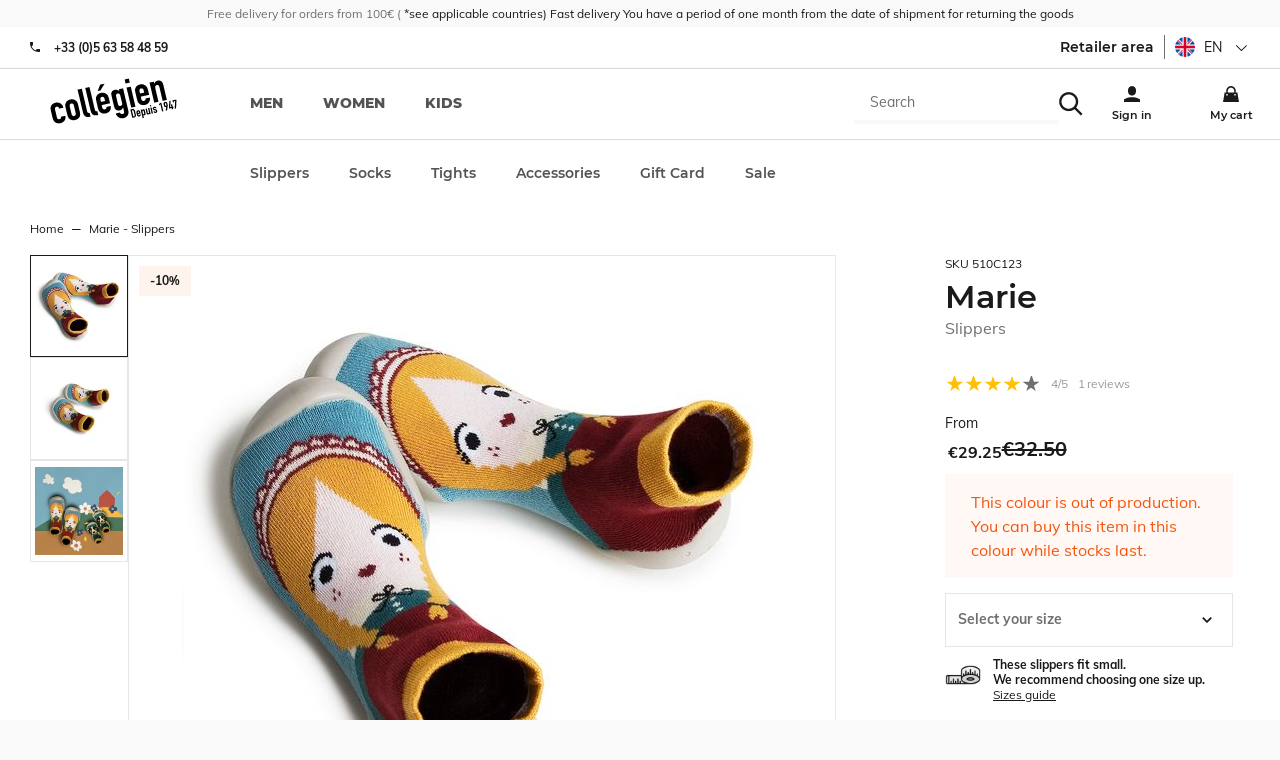

--- FILE ---
content_type: text/html; charset=utf-8
request_url: https://en.collegien-shop.com/chaussons-mary.html
body_size: 45570
content:
<!doctype html><html lang="en-GB" prefix="og: http://ogp.me/ns# product: http://ogp.me/ns/product#"><head><meta charset="utf-8"/><meta name="viewport" content="width=device-width,initial-scale=1"/><link rel="apple-touch-icon" href="/images/logos/android-chrome-192x192.png"/><link rel="shortcut icon" href="/favicon.ico"/><link rel="preload" href="/static/media/Muli-Bold.priority.32240ca1.woff2" as="font" type="font/woff2" crossorigin><link rel="preload" href="/static/media/Muli-Regular.priority.06a2b2bc.woff2" as="font" type="font/woff2" crossorigin><link rel="preload" href="/static/media/Muli-Light.priority.7848ba43.woff2" as="font" type="font/woff2" crossorigin><link rel="preload" href="/static/media/Montserrat-800.priority.db9a3e0b.woff2" as="font" type="font/woff2" crossorigin><link rel="preload" href="/static/media/Montserrat-Bold.priority.0480d2f8.woff2" as="font" type="font/woff2" crossorigin><link rel="preload" href="/static/media/Montserrat-SemiBold.priority.0480d2f8.woff2" as="font" type="font/woff2" crossorigin><link rel="preload" href="/static/media/Montserrat-Regular.priority.b71748ae.woff2" as="font" type="font/woff2" crossorigin><link rel="preload" href="/static/media/Montserrat-500.priority.091b2095.woff2" as="font" type="font/woff2" crossorigin><link href="/static/css/63.0d2c5dc0.css" rel="stylesheet"><link rel="manifest" href="/manifest.json"/><meta name="theme-color" content="#fff3ed"/><meta name="google-site-verification" content="rK2EIDllggsRXBMF2LL9XOupTnV0B0QbviFSn1WYtKE"/><script>window.__CONTRIBUTION_MODE_DATA__ = {"isContributionModeEnabled":false,"metadata":[]};</script><meta name="google-site-verification" content="E2fuIRKXRWEL8V8j4BCk4CyA7bS8G1Ek4i_P8XLz4ZE"/><meta name="google-site-verification" content="rK2EIDllggsRXBMF2LL9XOupTnV0B0QbviFSn1WYtKE"/><meta name="facebook-domain-verification" content="dxorbak6re6ltovpg782f8jthalkd9"/><meta name="facebook-domain-verification" content="gfae5n3cy7o5fdxh3pf7mnzdlcg4yo"/><script>!function(e,t,a,n,g){e[n]=e[n]||[],e[n].push({"gtm.start":(new Date).getTime(),event:"gtm.js"});var m=t.getElementsByTagName(a)[0],r=t.createElement(a);r.async=!0,r.src="https://www.googletagmanager.com/gtm.js?id=GTM-MT3G8DH",m.parentNode.insertBefore(r,m)}(window,document,"script","dataLayer")</script> <meta data-rh="true" name="language" content="en-GB"/><meta data-rh="true" name="robots" content="Index,Follow"/><meta data-rh="true" name="description" content="Chaussons Mary.  Ces chaussons-chaussettes sont parfaits pour toute la famille. Il vous sera très facile de trouver « chaussons à votre pied », parmi la multitude de modèles, motifs, et couleurs si variés ! Les chaussons Collégien disposent d’une semelle ergonomique, antidérapante, et micro-aérée. Ils sont lavables en machine,  à 30°, que des atouts pour vous faciliter le quotidien, des chaussons propres comme au 1er jour, dès que vous le souhaitez ! "/><meta data-rh="true" property="og:type" content="product"/><meta data-rh="true" property="og:title" content="Marie - Slippers"/><meta data-rh="true" property="og:description" content="Chaussons Mary.  Ces chaussons-chaussettes sont parfaits pour toute la famille. Il vous sera très facile de trouver « chaussons à votre pied », parmi la multitude de modèles, motifs, et couleurs si variés ! Les chaussons Collégien disposent d’une semelle ergonomique, antidérapante, et micro-aérée. Ils sont lavables en machine,  à 30°, que des atouts pour vous faciliter le quotidien, des chaussons propres comme au 1er jour, dès que vous le souhaitez ! "/><meta data-rh="true" property="product:price:amount" content="29.25"/><meta data-rh="true" property="product:price:currency" content="EUR"/><meta data-rh="true" property="og:url" content="https://en.collegien-shop.com/chaussons-mary.html"/><meta data-rh="true" property="og:image" content="https://en.collegien-shop.com/media/catalog/product/5/1/510c123_1422x1422.jpg"/><meta data-rh="true" name="twitter:card" content="summary"/><title data-rh="true">Marie - Slippers</title><link data-rh="true" rel="canonical" href="https://en.collegien-shop.com/chaussons-mary.html"/></head><body><noscript><iframe src="https://www.googletagmanager.com/ns.html?id=GTM-MT3G8DH" height="0" width="0" style="display:none;visibility:hidden"></iframe></noscript><div id="app"><script>window.__SSR_DEVICE__ = {"viewportWidthInPx":360,"type":"bot"};</script><div class="wrapper" itemscope="" itemType="http://schema.org/WebSite"><meta itemProp="url" content="https://en.collegien-shop.com"/><div class="header"><div class="topbar"><div class="container topbar__wrapper"><div class="topbar__wrapper__left"><button class="button button--link button--default"><span class="icon icon--burger_menu icon--mini"><svg height="30" viewBox="0 0 42 30" width="42" xmlns="http://www.w3.org/2000/svg"><path d="m4.16666667 10.4166667h41.66666663v4.1666666h-41.66666663zm0 12.5h41.66666663v4.1666666h-41.66666663zm0 12.5h41.66666663v4.1666666h-41.66666663z" transform="translate(-4 -10)"/></svg></span></button><div class="topbar__wrapper__logo"><a aria-current="page" class="link link--active" href="/"><svg width="72" height="26" class="logo" xmlns="http://www.w3.org/2000/svg" viewBox="0 0 450 170" preserveAspectRatio="none"><g><g><path d="m24.23,143.366c1.028,4.577 4.342,6.526 8.772,5.538c5.572,-1.27 5.935,-5.706 5.512,-8.926l14.593,-3.294c1.372,6.01 0.484,12.065 -2.379,16.784c-2.958,4.88 -7.703,8.523 -14.418,10.035c-8.886,2.004 -16.549,-0.638 -21.416,-6.15c-2.843,-3.279 -4.732,-8.268 -6.029,-14.129l-5.424,-23.916c-1.324,-5.874 -1.768,-11.178 -0.605,-15.365c2.017,-7.064 7.804,-12.745 16.684,-14.741c13.464,-3.045 23.956,4.813 27.001,18.27l-14.606,3.301c-1.324,-5.868 -4.672,-7.979 -9.095,-6.978c-4.45,1.009 -6.513,4.497 -5.283,9.922l6.693,29.649z"></path><path d="m54.263,107.814c-1.331,-5.848 -1.761,-11.171 -0.591,-15.346c2.003,-7.078 7.804,-12.744 16.663,-14.761c8.886,-1.996 16.549,0.639 21.415,6.164c2.844,3.273 4.719,8.254 6.043,14.136l5.411,23.916c1.311,5.868 1.768,11.172 0.599,15.353c-2.017,7.078 -7.817,12.744 -16.677,14.74c-8.887,2.017 -16.556,-0.625 -21.409,-6.15c-2.843,-3.253 -4.718,-8.254 -6.036,-14.115l-5.418,-23.937zm20.528,22.922c1.23,5.424 4.592,7.683 9.027,6.681c4.437,-1.008 6.514,-4.483 5.29,-9.907l-6.433,-28.507c-1.229,-5.432 -4.604,-7.69 -9.034,-6.675c-4.442,1.001 -6.513,4.47 -5.283,9.921l6.433,28.487z"></path><path d="m95.541,42.076l14.613,-3.287l18.397,81.461c1.224,5.444 3.159,6.661 8.866,5.969l3.092,13.739c-13.457,3.045 -22.524,1.485 -26.343,-15.406l-18.625,-82.476z"></path><path d="m122.18,36.067l14.593,-3.294l18.397,81.468c1.23,5.431 3.146,6.654 8.886,5.955l3.105,13.746c-13.47,3.031 -22.544,1.479 -26.369,-15.406l-18.612,-82.469z"></path><path d="m179.059,98.008l2.205,9.867c1.042,4.598 4.349,6.554 8.792,5.56c5.586,-1.271 5.922,-5.707 5.519,-8.927l14.579,-3.308c1.372,6.023 0.491,12.1 -2.359,16.791c-2.978,4.887 -7.716,8.53 -14.438,10.05c-8.872,1.996 -16.549,-0.646 -21.408,-6.157c-2.85,-3.268 -4.726,-8.269 -6.057,-14.13l-5.384,-23.916c-1.331,-5.867 -1.788,-11.178 -0.625,-15.365c2.023,-7.085 7.811,-12.731 16.684,-14.741c13.464,-3.045 23.989,4.961 26.873,17.698l4.537,20.045l-28.918,6.533zm-5.438,-74.007l15.467,-3.502l-14.345,24.46l-9.45,2.131l8.328,-23.089zm2.836,62.553l14.305,-3.22l-1.876,-8.328c-1.229,-5.424 -4.584,-7.669 -9.034,-6.675c-4.422,1.002 -6.492,4.47 -5.263,9.915l1.868,8.308z"></path><path d="m242.162,124.989c0.921,3.394 4.329,6.533 9.337,5.391c4.732,-1.049 6.009,-4.8 4.954,-9.377l-3.22,-14.317l-0.303,0.061c-2.077,5.444 -6.057,9.188 -11.904,10.52c-5.868,1.317 -10.66,0.147 -14.311,-4.006c-2.42,-2.75 -4.141,-7.024 -5.955,-15.051l-6.245,-27.626c-2.339,-10.445 -2.85,-14.693 -1.674,-18.128c1.553,-4.417 4.531,-7.945 11.549,-9.519c7.145,-1.627 10.754,1.015 15.412,4.315l-1.479,-6.567l14.606,-3.293l18.384,81.447c2.245,9.881 -1.606,22.807 -17.073,26.281c-8.879,2.017 -21.059,-0.651 -26.665,-16.838l14.587,-3.293zm-6.957,-30.793c1.042,4.585 3.529,8.234 9.108,6.964c4.141,-0.928 6.561,-4.927 5.525,-9.518l-6.372,-28.198c-1.19,-5.296 -4.9,-8.382 -9.351,-7.373c-5.001,1.149 -6.237,5.64 -4.927,11.507l6.017,26.618z"></path><path d="m258.314,5.329l14.62,-3.307l3.267,14.6l-14.579,3.293l-3.308,-14.586zm6.635,29.347l14.6,-3.294l16.408,72.581l-14.6,3.287l-16.408,-72.574z"></path><path d="m314.334,67.457l2.218,9.868c1.063,4.591 4.336,6.547 8.792,5.545c5.579,-1.271 5.929,-5.706 5.519,-8.919l14.586,-3.287c1.352,6.009 0.464,12.065 -2.386,16.764c-2.944,4.9 -7.696,8.53 -14.418,10.042c-8.873,2.01 -16.556,-0.625 -21.409,-6.15c-2.85,-3.267 -4.726,-8.254 -6.05,-14.136l-5.41,-23.896c-1.311,-5.875 -1.775,-11.198 -0.605,-15.353c2.023,-7.092 7.811,-12.758 16.697,-14.761c13.45,-3.045 23.982,4.968 26.859,17.705l4.524,20.051l-28.917,6.527zm-2.602,-11.453l14.351,-3.24l-1.896,-8.308c-1.229,-5.432 -4.611,-7.684 -9.027,-6.675c-4.436,1.001 -6.52,4.477 -5.283,9.914l1.855,8.309z"></path><path d="m344.541,16.688l14.62,-3.294l1.586,7.024l0.27,-0.081c1.976,-5.263 5.242,-9.444 11.978,-10.977c7.293,-1.646 16.105,1.331 19.036,14.358l12.563,55.703l-14.586,3.287l-11.353,-50.252c-1.203,-5.303 -4.497,-8.012 -9.095,-6.977c-5.444,1.23 -6.507,5.223 -5.034,11.676l11.03,48.819l-14.62,3.301l-16.395,-72.587z"></path></g><g><path d="m278.15,113.838l6.474,-1.466c4.906,-1.116 8.328,1.23 9.443,6.144l3.22,14.264c1.271,5.64 -1.028,9.007 -6.163,10.163l-6.097,1.385l-6.877,-30.49zm10.332,25.388l1.996,-0.464c2.46,-0.545 3.119,-1.949 2.534,-4.577l-3.321,-14.681c-0.53,-2.393 -1.673,-3.583 -4.221,-2.998l-2.017,0.457l5.029,22.263z"></path><path d="m304.93,130.158l0.666,2.943c0.303,1.365 1.29,1.956 2.628,1.667c1.674,-0.383 1.774,-1.728 1.627,-2.682l4.376,-0.968c0.41,1.781 0.161,3.596 -0.706,5.008c-0.888,1.465 -2.299,2.541 -4.315,2.998c-2.662,0.591 -4.961,-0.182 -6.406,-1.835c-0.847,-0.981 -1.411,-2.461 -1.814,-4.229l-1.593,-7.158c-0.403,-1.755 -0.545,-3.348 -0.188,-4.585c0.592,-2.131 2.319,-3.811 4.98,-4.409c4.014,-0.914 7.166,1.472 8.033,5.297l1.364,5.996l-8.652,1.957zm-0.786,-3.429l4.282,-0.968l-0.565,-2.487c-0.349,-1.626 -1.371,-2.299 -2.688,-1.996c-1.324,0.303 -1.956,1.338 -1.586,2.965l0.557,2.486z"></path><path d="m313.95,114.967l4.376,-0.988l0.438,1.983c0.833,-1.499 1.458,-2.683 3.656,-3.166c1.754,-0.41 3.199,-0.061 4.275,1.183c0.719,0.827 1.25,2.104 1.774,4.497l1.875,8.268c0.699,3.126 0.841,4.396 0.518,5.411c-0.478,1.331 -1.364,2.379 -3.462,2.856c-1.714,0.39 -3.273,-0.114 -4.537,-1.311l-0.08,0.027l2.433,10.741l-4.355,0.988l-6.911,-30.489zm10.305,5.101c-0.403,-1.768 -1.317,-2.803 -2.823,-2.474c-1.331,0.303 -1.936,1.606 -1.56,3.2l1.896,8.415c0.31,1.392 1.479,2.151 2.723,1.889c1.674,-0.396 1.862,-1.707 1.56,-3.058l-1.796,-7.972z"></path><path d="m348.574,129.956l-4.383,0.988l-0.457,-2.084l-0.087,0.007c-0.585,1.573 -1.566,2.823 -3.583,3.287c-2.164,0.484 -4.806,-0.39 -5.687,-4.295l-3.771,-16.657l4.375,-0.987l3.389,15.036c0.355,1.593 1.351,2.399 2.735,2.097c1.613,-0.376 1.936,-1.586 1.492,-3.488l-3.301,-14.613l4.376,-0.994l4.902,21.703z"></path><path d="m345.287,98.68l4.369,-0.994l0.975,4.355l-4.355,0.988l-0.989,-4.349zm1.99,8.772l4.362,-0.995l4.899,21.704l-4.362,0.988l-4.899,-21.697z"></path><path d="m364.538,109.932c-0.376,-1.438 -1.572,-1.976 -2.756,-1.721c-1.337,0.31 -1.875,1.56 -1.62,2.669c0.168,0.807 0.565,1.546 2.34,1.809l2.782,0.443c3.536,0.524 5.089,2.581 5.687,5.169c0.813,3.583 -1.264,7.172 -5.055,8.019c-3.407,0.773 -6.836,-0.847 -7.972,-5.081l4.12,-0.928c0.438,1.156 1.284,2.278 2.904,1.902c1.223,-0.282 2.231,-1.452 1.916,-2.904c-0.283,-1.196 -0.976,-1.896 -2.811,-2.157l-2.258,-0.322c-2.965,-0.384 -5.103,-2.064 -5.761,-4.968c-0.847,-3.69 1.472,-6.997 4.98,-7.804c3.569,-0.807 6.769,1.371 7.603,4.947l-4.099,0.927z"></path><path d="m382.17,95.191l-3.657,4.194l-1.028,-4.624l3.637,-4.188l4.376,-0.987l6.876,30.482l-4.376,0.995l-5.828,-25.872z"></path><path d="m402.415,104.366l-0.107,-0.087c-0.255,0.282 -0.8,0.604 -1.754,0.807c-1.533,0.343 -3.14,-0.195 -4.128,-1.143c-1.035,-1.016 -1.451,-2.057 -2.547,-6.896c-0.9,-3.973 -0.928,-4.867 -0.417,-6.433c0.686,-2.138 2.453,-3.65 4.86,-4.194c2.353,-0.531 4.57,0.134 6.144,1.714c1.169,1.183 1.519,1.996 2.426,5.969c0.848,3.771 0.848,4.691 0.599,6.453l-2.278,16.616l-4.88,1.102l2.082,-13.908zm-3.475,-5.262c0.302,1.324 1.513,1.97 2.628,1.707c1.123,-0.255 1.949,-1.344 1.646,-2.661l-1.27,-5.66c-0.316,-1.317 -1.513,-1.956 -2.643,-1.7c-1.108,0.248 -1.949,1.337 -1.653,2.668l1.292,5.646z"></path><path d="m421.27,108.776l-8.678,1.976l-0.928,-4.113l1.352,-23.271l4.624,-1.042l-1.6,23.311l4.315,-0.975l-1.956,-8.691l4.355,-0.987l1.956,8.69l2.104,-0.463l0.921,4.1l-2.091,0.478l1.042,4.544l-4.39,0.968l-1.026,-4.525z"></path><path d="m433.302,83.112l-4.8,1.082l0.794,3.516l-3.839,0.867l-1.733,-7.622l13.026,-2.931l0.975,4.355l-1.513,27.794l-4.617,1.049l1.707,-28.11z"></path></g></g></svg></a></div></div><div class="topbar__wrapper__right"><div class="topbar__wrapper__menu-links"><div class="search-box"><div class="header__search-overlay"></div><div class="search-box__form"><form itemProp="potentialAction" itemscope="" itemType="http://schema.org/SearchAction"><div class="one-line-form one-line-form--button-icon"><div class="one-line-form__input"><meta itemProp="target" content="https://en.collegien-shop.com/search/{search}"/><div class="search-mobile"><div class="input-wrapper input-wrapper--searchbar"><input type="text" class="search-input-hidden" autoComplete="off" role="combobox" aria-autocomplete="list" aria-owns="search-results" itemProp="query-input" id="search" placeholder="Search" aria-label="Search" name="search" value=""/></div><div class="search-mobile" style="cursor:pointer"><span class="icon icon--search icon--mini"><svg height="42" viewBox="0 0 42 42" width="42" xmlns="http://www.w3.org/2000/svg"><path d="m28.9583333 29.8333333c-2.7916666 2.1854167-6.3541666 3.5041667-10.225 3.5041667-9.20416663 0-16.66666663-7.4625-16.66666663-16.6666667 0-9.20416663 7.4625-16.66666663 16.66666663-16.66666663 9.2041667 0 16.6666667 7.4625 16.6666667 16.66666663 0 3.8708334-1.31875 7.43125-3.53125 10.2604167l.0270833-.0375 11.1458334 11.1041667-2.9583334 2.9583333-11.1041666-11.125zm-10.2083333-.6666666c6.9041667 0 12.5-5.5958334 12.5-12.5 0-6.9041667-5.5958333-12.50000003-12.5-12.50000003-6.9041667 0-12.5 5.59583333-12.5 12.50000003 0 6.9041666 5.5958333 12.5 12.5 12.5z" transform="translate(-1.833333 .166667)"/></svg></span></div></div></div><div class="one-line-form__button"></div></div></form></div></div></div><div class="topbar__wrapper__menu-links"><a class="link" href="/login"><span class="icon icon--user icon--mini"><svg height="42" viewBox="0 0 42 42" width="42" xmlns="http://www.w3.org/2000/svg"><path d="m14.5833333 14.5833333c0-5.7520833 4.6645834-10.41666663 10.4166667-10.41666663s10.4166667 4.66458333 10.4166667 10.41666663v4.1666667c0 5.7520833-4.6645834 10.4166667-10.4166667 10.4166667s-10.4166667-4.6645834-10.4166667-10.4166667zm-10.41666663 24.3333334c5.95833333-3.5104167 13.12708333-5.5833334 20.77916663-5.5833334h.05625-.0020833c7.5833333 0 14.7083333 2.0208334 20.8333333 5.5833334v6.9166666h-41.66666663z" transform="translate(-4 -4)"/></svg></span></a></div><div class="mini-cart"><a class="link" href="/cart"><span class="icon icon--cart icon--mini"><svg height="42" viewBox="0 0 42 42" width="42" xmlns="http://www.w3.org/2000/svg"><path d="m37.5 16.6666667v4.1666666h4.1666667l4.1666666 25h-41.66666663l4.16666666-25h4.16666667v-4.1666666c0-6.9041667 5.5958333-12.50000003 12.5-12.50000003s12.5 5.59583333 12.5 12.50000003zm-4.1666667 0c0-4.6020834-3.73125-8.33333337-8.3333333-8.33333337s-8.3333333 3.73124997-8.3333333 8.33333337v4.1666666h16.6666666zm-20.8333333 8.3333333v4.1666667h4.1666667v-4.1666667zm20.8333333 0v4.1666667h4.1666667v-4.1666667z" transform="translate(-4 -4)"/></svg></span></a></div></div></div></div><div class="menu"><div class="prerender-menu"><nav><ul><li><a href="/selection-homme" aria-label="men">men</a></li><li><a href="/selection-femme" aria-label="women">women</a></li><li><a href="/selection-enfant" aria-label="kids">kids</a></li></ul><ul><li><a href="/slipper-socks.html" aria-label="Slippers">Slippers</a></li><ul><li><a href="/slipper-socks/slippers.html" aria-label="Slippers">Slippers</a></li><li><a href="/slipper-socks/ballet-flats-espadrilles.html" aria-label="Ballet flats/ Espadrilles">Ballet flats/ Espadrilles</a></li><li><a href="/slipper-socks/knee-high-slippers.html" aria-label="Knee-high slippers">Knee-high slippers</a></li><li><a href="/slipper-socks/bestseller.html" aria-label="Bestseller ">Bestseller </a></li><li><a href="/slipper-socks/cotton.html" aria-label="Cotton">Cotton</a></li><li><a href="/slipper-socks/glow-in-the-dark.html" aria-label="Glow-in-the-dark">Glow-in-the-dark</a></li><li><a href="/slipper-socks/woolandcashmere.html" aria-label="Wool &amp; Cashmere">Wool &amp; Cashmere</a></li><li><a href="/slipper-socks/glitter-slippers.html" aria-label="Glitter slippers">Glitter slippers</a></li><li><a href="/slipper-socks/accessorized.html" aria-label="Accessorized">Accessorized</a></li><li><a href="/slipper-socks/collaborations.html" aria-label="Collaborations">Collaborations</a></li><li><a href="/slipper-socks/seaqual.html" aria-label="Seaqual">Seaqual</a></li><li><a href="/slipper-socks/slippers-hot-water-bottle-set.html" aria-label="Slippers/Hot Water Bottle Set">Slippers/Hot Water Bottle Set</a></li><li><a href="/slipper-socks/our-sustainable-projects.html" aria-label="Our sustainable projects">Our sustainable projects</a></li><li><a href="/slipper-socks/spring-summer-2025-slippers-collection.html" aria-label="Spring/Summer 2025 Slippers Collection">Spring/Summer 2025 Slippers Collection</a></li><li><a href="/slipper-socks/les-mademoiselle-sacha-1.html" aria-label="Les Mademoiselle / Sacha">Les Mademoiselle / Sacha</a></li><li><a href="/slipper-socks/fall-winter-2025-slippers-collection.html" aria-label="Fall/Winter 2025 Slippers Collection">Fall/Winter 2025 Slippers Collection</a></li><li><a href="/slipper-socks/collection-capsule-hiver-2025.html" aria-label="Collection Capsule Hiver 2025">Collection Capsule Hiver 2025</a></li></ul></ul><ul><li><a href="/socks.html" aria-label="Socks">Socks</a></li><ul><li><a href="/socks/ultra-courtes.html" aria-label="Ultra Courtes">Ultra Courtes</a></li><li><a href="/socks/ankle-socks.html" aria-label="Ankle Socks">Ankle Socks</a></li><li><a href="/socks/knee-high-socks-1.html" aria-label="Knee-high Socks">Knee-high Socks</a></li><li><a href="/socks/energising-levity.html" aria-label="Energising LEVITY ">Energising LEVITY </a></li><li><a href="/socks/thigh-high-socks-1.html" aria-label="Thigh-high Socks">Thigh-high Socks</a></li><li><a href="/socks/socks-with-shoelaces.html" aria-label="Socks with Shoelaces">Socks with Shoelaces</a></li><li><a href="/socks/cotton-1.html" aria-label="Cotton">Cotton</a></li><li><a href="/socks/organic-cotton-1.html" aria-label="Organic Cotton">Organic Cotton</a></li><li><a href="/socks/chaude-cocooning.html" aria-label="Warm &amp; Fluffy">Warm &amp; Fluffy</a></li><li><a href="/socks/merino-wool-1.html" aria-label="Merino Wool">Merino Wool</a></li><li><a href="/socks/wool-and-cashmere.html" aria-label="Wool and Cashmere">Wool and Cashmere</a></li><li><a href="/socks/scottish-lisle-cotton-1.html" aria-label="Scottish Lisle Cotton">Scottish Lisle Cotton</a></li><li><a href="/socks/sporty.html" aria-label="Sporty">Sporty</a></li><li><a href="/socks/ceremony.html" aria-label="Ceremony">Ceremony</a></li><li><a href="/socks/retro-style.html" aria-label="Retro style">Retro style</a></li><li><a href="/socks/bows-and-ruffles.html" aria-label="Bows and Ruffles">Bows and Ruffles</a></li><li><a href="/socks/lace.html" aria-label="Lace">Lace</a></li><li><a href="/socks/glitter.html" aria-label="Glitter">Glitter</a></li><li><a href="/socks/liberty-of-london-1.html" aria-label="Liberty of London">Liberty of London</a></li><li><a href="/socks/tulle.html" aria-label="Tulle">Tulle</a></li><li><a href="/socks/gingham-1.html" aria-label="Gingham ">Gingham </a></li><li><a href="/socks/broderie-anglaise.html" aria-label="Broderie Anglaise">Broderie Anglaise</a></li><li><a href="/socks/tartan-1.html" aria-label="Tartan">Tartan</a></li><li><a href="/socks/textured-checked-knit.html" aria-label="Textured checked-knit">Textured checked-knit</a></li><li><a href="/socks/pointelle-openwork.html" aria-label="Pointelle/Openwork">Pointelle/Openwork</a></li><li><a href="/socks/embroidered-ruffles.html" aria-label="Embroidered Ruffles">Embroidered Ruffles</a></li><li><a href="/socks/see-all-colours.html" aria-label="See all colours">See all colours</a></li><li><a href="/socks/spring-summer-2025-collection.html" aria-label="Spring/Summer 2025 Collection">Spring/Summer 2025 Collection</a></li><li><a href="/socks/spring-summer-2025-colours.html" aria-label="Spring/Summer 2025 Colours">Spring/Summer 2025 Colours</a></li><li><a href="/socks/fall-winter-2025-socks-collection.html" aria-label="Fall/Winter 2025 Socks Collection">Fall/Winter 2025 Socks Collection</a></li><li><a href="/socks/fall-winter-2025-colours.html" aria-label="Fall/Winter 2025 Colours">Fall/Winter 2025 Colours</a></li><li><a href="/socks/all-materials-1.html" aria-label="All materials">All materials</a></li><li><a href="/socks/bows-and-ruffles-1.html" aria-label="Bows and Ruffles">Bows and Ruffles</a></li><li><a href="/socks/energising-levity-1.html" aria-label="Energising LEVITY ">Energising LEVITY </a></li><li><a href="/socks/our-sustainable-projects.html" aria-label="Our sustainable projects">Our sustainable projects</a></li><li><a href="/socks/polka-dots.html" aria-label="Polka Dots">Polka Dots</a></li><li><a href="/socks/velvet.html" aria-label="Velvet">Velvet</a></li></ul></ul><ul><li><a href="/tights.html" aria-label="Tights">Tights</a></li><ul><li><a href="/tights/plain.html" aria-label="Plain">Plain</a></li><li><a href="/tights/footless-tights-1.html" aria-label="Footless tights">Footless tights</a></li><li><a href="/tights/bows-and-ruffles.html" aria-label="Bows and Ruffles">Bows and Ruffles</a></li><li><a href="/tights/accessoirises.html" aria-label=" Accessorized"> Accessorized</a></li><li><a href="/tights/cotton.html" aria-label="Cotton">Cotton</a></li><li><a href="/tights/merino-wool-1.html" aria-label="Merino Wool">Merino Wool</a></li><li><a href="/tights/glitter.html" aria-label="Glitter">Glitter</a></li><li><a href="/tights/liberty-of-london.html" aria-label="Liberty of London">Liberty of London</a></li><li><a href="/tights/gingham.html" aria-label="Gingham ">Gingham </a></li><li><a href="/tights/lace.html" aria-label="Lace">Lace</a></li><li><a href="/tights/pointelle.html" aria-label="Pointelle">Pointelle</a></li><li><a href="/tights/see-all-colours.html" aria-label="See all colours">See all colours</a></li><li><a href="/tights/spring-summer-2025-tights-collection.html" aria-label="Spring/Summer 2025 Tights Collection">Spring/Summer 2025 Tights Collection</a></li><li><a href="/tights/spring-summer-2025-colours.html" aria-label="Spring/Summer 2025 Colours">Spring/Summer 2025 Colours</a></li><li><a href="/tights/fall-winter-2025-tights-collection.html" aria-label="Fall/Winter 2025 Tights Collection">Fall/Winter 2025 Tights Collection</a></li><li><a href="/tights/fall-winter-2025-colours.html" aria-label="Fall/Winter 2025 Colours">Fall/Winter 2025 Colours</a></li><li><a href="/tights/all-materials-1.html" aria-label="All materials">All materials</a></li><li><a href="/tights/bows-and-ruffles-1.html" aria-label="Bows and Ruffles">Bows and Ruffles</a></li><li><a href="/tights/our-sustainable-projects.html" aria-label="Our sustainable projects">Our sustainable projects</a></li></ul></ul><ul><li><a href="/accessories.html" aria-label="Accessories">Accessories</a></li><ul><li><a href="/accessories/barrettes.html" aria-label="Clips">Clips</a></li><li><a href="/accessories/beanies.html" aria-label="Beanies">Beanies</a></li><li><a href="/accessories/headbands.html" aria-label="Headbands">Headbands</a></li><li><a href="/accessories/balaclava-hood.html" aria-label="Balaclava Hood">Balaclava Hood</a></li><li><a href="/accessories/ties.html" aria-label="Ties">Ties</a></li><li><a href="/accessories/bandanas.html" aria-label="Bandanas">Bandanas</a></li><li><a href="/accessories/legwarmers.html" aria-label="Legwarmers">Legwarmers</a></li><li><a href="/accessories/mittens.html" aria-label="Mittens">Mittens</a></li><li><a href="/accessories/bow-ties.html" aria-label="Bow Ties">Bow Ties</a></li><li><a href="/accessories/cotton.html" aria-label="Cotton">Cotton</a></li><li><a href="/accessories/merino-wool.html" aria-label="Merino wool">Merino wool</a></li><li><a href="/accessories/cashmere-and-wool.html" aria-label="Cashmere and Wool">Cashmere and Wool</a></li><li><a href="/accessories/upcycled-accessories.html" aria-label="Upcycled accessories">Upcycled accessories</a></li><li><a href="/accessories/shoelaces.html" aria-label="Shoelaces">Shoelaces</a></li><li><a href="/accessories/hot-water-bottles.html" aria-label="Hot water bottles">Hot water bottles</a></li><li><a href="/accessories/cushions.html" aria-label="Cushions">Cushions</a></li><li><a href="/accessories/insoles.html" aria-label="Insoles">Insoles</a></li><li><a href="/accessories/cols.html" aria-label="Broderie Anglaise Collar">Broderie Anglaise Collar</a></li><li><a href="/accessories/upcycling-1.html" aria-label="Upcycling">Upcycling</a></li><li><a href="/accessories/collaborations.html" aria-label="Collaborations">Collaborations</a></li><li><a href="/accessories/gift-box.html" aria-label="Gift Box">Gift Box</a></li><li><a href="/accessories/ceremony.html" aria-label="Ceremony">Ceremony</a></li></ul></ul><ul><li><a href="/gift-card.html" aria-label="Gift Card">Gift Card</a></li></ul><ul><li><a href="/special-offers.html" aria-label="Sale">Sale</a></li><ul><li><a href="/special-offers/10.html" aria-label="-10%">-10%</a></li><li><a href="/special-offers/20.html" aria-label="-20%">-20%</a></li><li><a href="/special-offers/30.html" aria-label="-30%">-30%</a></li><li><a href="/special-offers/40.html" aria-label="-40%">-40%</a></li><li><a href="/special-offers/show-all.html" aria-label="Slippers">Slippers</a></li><li><a href="/special-offers/socks.html" aria-label="Socks">Socks</a></li><li><a href="/special-offers/collants.html" aria-label="Tights">Tights</a></li><li><a href="/special-offers/ballet-flats-espadrilles.html" aria-label="Ballet Flats / Espadrilles ">Ballet Flats / Espadrilles </a></li></ul></ul></nav></div></div></div><div class="empty-header-wrapper"></div><div class="container container--grey"><div class="container__content"><div class="mdl-layout__content"><div itemscope="" itemType="http://schema.org/Product"><div class="product"><div class="product__wrapper"><div class="product__container"><meta itemProp="image" content="/media/catalog/product/5/1/510c123_1422x1422.jpg"/></div><div class="product__synthesis"><div class="product__name"><small class="sku">SKU<!-- --> <!-- -->510C123</small><h1 class="h3">Marie<span class="product__name__subtitle">Slippers</span></h1><meta itemProp="name" content="Marie - Slippers"/></div><div class="rating-summary" itemProp="aggregateRating" itemscope="" itemType="https://schema.org/AggregateRating"><meta itemProp="reviewCount" content="1"/><meta itemProp="ratingValue" content="4"/><i class="rating-star active"></i><i class="rating-star active"></i><i class="rating-star active"></i><i class="rating-star active"></i><i class="rating-star"></i><span class="rating-summary__value"><span>4</span>/5</span><span class="rating-summary__count"><span>1</span>reviews</span></div><div itemProp="offers" itemscope="" itemType="http://schema.org/Offer"><div class="product__details"><div class="product__price">From <div class="product-price product-price--special"><meta itemProp="price" content="29.25"/><meta itemProp="priceCurrency" content="EUR"/><div class="product-price__price"><span class="product-price__special"><span class="price">€29.25</span></span><span class="product-price__regular"><span class="price">€32.50</span></span></div></div></div></div><div class="product__details__wrapper"><div class="product__details__wrapper--left"><div class="product__open-stock-warning"><div class="alert alert--error"><div class="alert__content"><span class="icon icon--attention icon--default"><svg height="41" viewBox="0 0 41 41" width="41" xmlns="http://www.w3.org/2000/svg"><path d="m11.9642857 40.0198413c-3.73809522-3.6130953-6.05753967-8.670635-6.05753967-14.2718254 0-10.9583334 8.88293647-19.84126987 19.84126987-19.84126987 5.6011904 0 10.6587301 2.31944445 14.265873 6.05158727l.0059524.0059524c3.4464285 3.5634921 5.5694444 8.4265873 5.5694444 13.7837302 0 10.9583333-8.8829365 19.8412698-19.8412698 19.8412698-5.3571429 0-10.2202381-2.1230159-13.7896826-5.5753968zm12.0436508-23.9484127v11.9047619h3.968254v-11.9047619zm0 15.8730158v3.968254h3.968254v-3.968254z" transform="translate(-5 -5)"/></svg></span><div class="alert__content__message">This colour is out of production. You can buy this item in this colour while stocks last.</div></div></div></div><div class="configurator"><form><div class="configurator__select"><div class="form-item"><div class="form-item__label"><label for="122" class=""></label></div><div class="form-item__input"><div class="input-wrapper"><style data-emotion-css="2b097c-container">.css-2b097c-container{position:relative;box-sizing:border-box;}</style><div class="react-select select--light select--placeholder css-2b097c-container" id="122"><style data-emotion-css="yk16xz-control">.css-yk16xz-control{-webkit-align-items:center;-webkit-box-align:center;-ms-flex-align:center;align-items:center;background-color:hsl(0,0%,100%);border-color:hsl(0,0%,80%);border-radius:4px;border-style:solid;border-width:1px;cursor:default;display:-webkit-box;display:-webkit-flex;display:-ms-flexbox;display:flex;-webkit-flex-wrap:wrap;-ms-flex-wrap:wrap;flex-wrap:wrap;-webkit-box-pack:justify;-webkit-justify-content:space-between;-ms-flex-pack:justify;justify-content:space-between;min-height:38px;outline:0 !important;position:relative;-webkit-transition:all 100ms;transition:all 100ms;box-sizing:border-box;}.css-yk16xz-control:hover{border-color:hsl(0,0%,70%);}</style><div class="select__control css-yk16xz-control"><style data-emotion-css="1hwfws3">.css-1hwfws3{-webkit-align-items:center;-webkit-box-align:center;-ms-flex-align:center;align-items:center;display:-webkit-box;display:-webkit-flex;display:-ms-flexbox;display:flex;-webkit-flex:1;-ms-flex:1;flex:1;-webkit-flex-wrap:wrap;-ms-flex-wrap:wrap;flex-wrap:wrap;padding:2px 8px;-webkit-overflow-scrolling:touch;position:relative;overflow:hidden;box-sizing:border-box;}</style><div class="select__value-container css-1hwfws3"><style data-emotion-css="1wa3eu0-placeholder">.css-1wa3eu0-placeholder{color:hsl(0,0%,50%);margin-left:2px;margin-right:2px;position:absolute;top:50%;-webkit-transform:translateY(-50%);-ms-transform:translateY(-50%);transform:translateY(-50%);box-sizing:border-box;}</style><div class="select__placeholder css-1wa3eu0-placeholder">Select your size</div><style data-emotion-css="62g3xt-dummyInput">.css-62g3xt-dummyInput{background:0;border:0;font-size:inherit;outline:0;padding:0;width:1px;color:transparent;left:-100px;opacity:0;position:relative;-webkit-transform:scale(0);-ms-transform:scale(0);transform:scale(0);}</style><input id="react-select-122-input" readonly="" tabindex="0" value="" aria-autocomplete="list" class="css-62g3xt-dummyInput"/></div><style data-emotion-css="1wy0on6">.css-1wy0on6{-webkit-align-items:center;-webkit-box-align:center;-ms-flex-align:center;align-items:center;-webkit-align-self:stretch;-ms-flex-item-align:stretch;align-self:stretch;display:-webkit-box;display:-webkit-flex;display:-ms-flexbox;display:flex;-webkit-flex-shrink:0;-ms-flex-negative:0;flex-shrink:0;box-sizing:border-box;}</style><div class="select__indicators css-1wy0on6"><style data-emotion-css="1okebmr-indicatorSeparator">.css-1okebmr-indicatorSeparator{-webkit-align-self:stretch;-ms-flex-item-align:stretch;align-self:stretch;background-color:hsl(0,0%,80%);margin-bottom:8px;margin-top:8px;width:1px;box-sizing:border-box;}</style><span class="select__indicator-separator css-1okebmr-indicatorSeparator"></span><span class="icon icon--chevron icon--tiny"><svg height="16" viewBox="0 0 24 16" width="24" xmlns="http://www.w3.org/2000/svg"><path d="m23.5270833 31.1458333 1.4729167 1.4729167 11.7854167-11.7854167-2.9458334-2.9458333-8.8395833 8.8375-8.8395833-8.8375-2.9458334 2.9458333z" transform="translate(-13 -17)"/></svg></span></div></div><input type="hidden" name="122" value=""/></div></div></div></div></div></form><div class="size-guide"><button class="button button--default"><div class="wrapper-sizeguide"><div><img class="logo-sizeguide" src="./images/sizeguide-icon.png" alt="Size guide logo"/></div><div class="size-message">These slippers fit small.<br/>We recommend choosing one size up.<br/><span>Sizes guide</span></div></div></button></div></div><div class="product__add-to-cart"><form class="add-to-cart"><div class="add-to-cart__qty"><div class="form-item form-item--inline"><div class="form-item__label"><label for="qty_input" class="">Quantity</label></div><div class="form-item__input"><div class="input-wrapper"><div class="number-input"><div class="number-input__button"><button class="button button--default" title="Decrease">-</button></div><div class="number-input__input"><input type="number" class="input-number" name="qty_input" id="qty_input" max="9999" value="1"/></div><div class="number-input__button"><button class="button button--default" title="Increase">+</button></div></div></div></div></div></div><div class="add-to-cart__button"><button class="button button--primary button--default button--disabled" type="submit" title="Please select your options" disabled="">Add to cart</button></div><link itemProp="availability" href="http://schema.org/InStock"/></form></div><div>
<?xml version="1.0" encoding="iso-8859-1"?>
<div style="display: flex; background-color: #f9f9f9; padding: 12px 20px; width: 100%; justify-content: space-between; box-sizing: border-box;">
<div class="bubble-info" style="display: flex; align-items: center;">
    

    
  <svg enable-background="new 0 0 512 512" height="25" viewBox="0 0 512 512" width="25" xmlns="http://www.w3.org/2000/svg"><g><path d="m437.02 74.98c-48.353-48.351-112.64-74.98-181.02-74.98s-132.667 26.629-181.02 74.98c-48.351 48.352-74.98 112.64-74.98 181.02 0 40.509 9.192 79.26 27.321 115.175 17.283 34.24 42.557 64.709 73.09 88.111 3.289 2.522 7.995 1.897 10.515-1.39 2.521-3.287 1.897-7.995-1.39-10.515-28.753-22.039-52.552-50.729-68.824-82.966-17.062-33.799-25.712-70.275-25.712-108.415 0-64.373 25.068-124.894 70.588-170.413 45.518-45.519 106.039-70.587 170.412-70.587s124.894 25.068 170.412 70.587c45.52 45.519 70.588 106.04 70.588 170.413s-25.068 124.894-70.588 170.412c-45.518 45.52-106.039 70.588-170.412 70.588-39.728 0-79.111-9.879-113.895-28.568-3.65-1.963-8.196-.594-10.156 3.057-1.961 3.648-.592 8.196 3.057 10.156 36.959 19.858 78.798 30.355 120.994 30.355 68.38 0 132.667-26.629 181.02-74.98 48.351-48.353 74.98-112.64 74.98-181.02s-26.629-132.668-74.98-181.02z"></path><path d="m178.133 190.663c4.143 0 7.5-3.357 7.5-7.5 0-38.801 31.566-70.367 70.367-70.367 8.808 0 17.393 1.604 25.518 4.769 9.038 3.514 14.479-10.457 5.443-13.979-9.867-3.842-20.284-5.79-30.961-5.79-44.646 0-81.398 34.453-85.066 78.168-43.715 3.668-78.167 40.42-78.167 85.066 0 47.071 38.295 85.366 85.366 85.366h10.813c12.608 20.716 35.966 31.389 59.554 33.059v27.249c0 9.697 15 9.697 15 0v-27.25c23.595-1.674 46.956-12.361 59.553-33.057h10.814c47.071 0 85.366-38.295 85.366-85.366 0-44.649-34.455-81.403-78.173-85.067-1.434-16.8-7.846-32.965-18.416-46.152-6.065-7.567-17.77 1.814-11.705 9.381 10.093 12.592 15.428 27.797 15.428 43.972 0 4.143 3.357 7.5 7.5 7.5 38.8 0 70.366 31.566 70.366 70.367 0 38.8-31.566 70.366-70.366 70.366h-4.118c3.201-10.402 4.137-22.005 2.67-34.499-.397-3.376-3.014-6.063-6.378-6.548-.9-.129-19.813-2.752-38.354 2.846-8.686-19.373-26.357-32.751-27.195-33.378-2.664-1.99-6.318-1.99-8.982 0-.838.627-18.51 14.005-27.195 33.378-18.54-5.599-37.453-2.976-38.354-2.846-3.364.485-5.98 3.172-6.378 6.548-1.468 12.494-.532 24.096 2.669 34.499h-4.117c-38.8 0-70.366-31.566-70.366-70.366-.002-38.803 31.564-70.369 70.364-70.369zm15.85 114.063c7.421-.326 20.554-.009 31.715 4.935 4.854 1.512 8.266-.075 10.238-4.761 3.74-12.848 14.07-23.756 20.073-29.252 5.999 5.476 16.294 16.338 20.054 29.252 1.972 4.685 5.385 6.272 10.238 4.761 11.162-4.943 24.293-5.261 31.715-4.935 1.65 36.993-26.472 60.011-62.018 60.015-35.878-.001-63.668-22.938-62.015-60.015z"></path></g></svg> 
    
    <span style="margin-left: 5px; max-width: 78px; text-overflow: ellipsis; font-size: 12px;">Coton</span>
    <span class="bubble-info__text">Nous utilisons un coton longues fibres certifié Oekotex, aux propriétés exceptionnelles. Un coton solide qui ne bouloche pas.</span>
    
    
    </div>
    
    
    
    
<div class="bubble-info" style="display: flex; align-items: center;">
    
 
<svg enable-background="new 0 0 512 512" height="25" viewBox="0 0 512 512" width="25" xmlns="http://www.w3.org/2000/svg"><g><svg version="1.1" xmlns="http://www.w3.org/2000/svg" xmlns:xlink="http://www.w3.org/1999/xlink" x="0px" y="0px" viewBox="0 0 480 480" style="enable-background:new 0 0 480 480;" xml:space="preserve">
<g>
	<g>
		<path d="M460.056,209.104c-2.442-1.434-5.46-1.471-7.936-0.096l-22.016,12.232L424,7.776c-0.121-4.331-3.668-7.778-8-7.776h-56
			c-4.332-0.002-7.879,3.445-8,7.776L344.544,268.8L320,282.4V216c-0.002-4.418-3.586-7.998-8.004-7.996
			c-1.356,0.001-2.69,0.346-3.876,1.004L176,282.4V216c-0.002-4.418-3.586-7.998-8.004-7.996c-1.356,0.001-2.69,0.346-3.876,1.004
			l-144,80c-2.541,1.409-4.119,4.086-4.12,6.992v176c0,4.418,3.582,8,8,8h432c4.418,0,8-3.582,8-8V216
			C464,213.165,462.5,210.541,460.056,209.104z M367.776,16h40.448l0.464,16H367.32L367.776,16z M366.856,48h42.288l5.2,181.992
			L360.8,259.728L366.856,48z M232,464h-48v-40h48V464z M296,464h-48v-40h48V464z M448,464H312v-48c0-4.418-3.582-8-8-8H176
			c-4.418,0-8,3.582-8,8v48H32V300.712L160,229.6V296c0.002,4.418,3.586,7.998,8.004,7.996c1.356-0.001,2.69-0.346,3.876-1.004
			L304,229.6V296c0.002,4.418,3.586,7.998,8.004,7.996c1.356-0.001,2.69-0.346,3.876-1.004l75.448-41.912L426.4,241.6l21.6-12V464z"></path>
	</g>
</g>
<g>
	<g>
		<path d="M128,320H64c-4.418,0-8,3.582-8,8v32c0,4.418,3.582,8,8,8h64c4.418,0,8-3.582,8-8v-32C136,323.582,132.418,320,128,320z
			 M120,352H72v-16h48V352z"></path>
	</g>
</g>
<g>
	<g>
		<path d="M272,320h-64c-4.418,0-8,3.582-8,8v32c0,4.418,3.582,8,8,8h64c4.418,0,8-3.582,8-8v-32C280,323.582,276.418,320,272,320z
			 M264,352h-48v-16h48V352z"></path>
	</g>
</g>
<g>
	<g>
		<path d="M416,320h-64c-4.418,0-8,3.582-8,8v32c0,4.418,3.582,8,8,8h64c4.418,0,8-3.582,8-8v-32C424,323.582,420.418,320,416,320z
			 M408,352h-48v-16h48V352z"></path>
	</g>
</g>
<g>
</g>
<g>
</g>
<g>
</g>
<g>
</g>
<g>
</g>
<g>
</g>
<g>
</g>
<g>
</g>
<g>
</g>
<g>
</g>
<g>
</g>
<g>
</g>
<g>
</g>
<g>
</g>
<g>
</g>
</svg>

    
    </g></svg><span style="margin-left: 5px; max-width: 78px; text-overflow: ellipsis; font-size: 12px;">Fabrication française</span>
    <span class="bubble-info__text">Tous nos produits sont entièrement fabriqués en France, dans notre usine de Briatexte dans le Tarn. </span>
    
    
    </div>
    
    
<div class="bubble-info" style="display: flex; align-items: center;">
    
  

<svg enable-background="new 0 0 512 512" height="25" viewBox="0 0 512 512" width="25" xmlns="http://www.w3.org/2000/svg"><g><svg version="1.1" xmlns="http://www.w3.org/2000/svg" xmlns:xlink="http://www.w3.org/1999/xlink" x="0px" y="0px" viewBox="0 0 512 512" style="enable-background:new 0 0 512 512;" xml:space="preserve">
<g>
	<g>
		<path d="M256,0C114.848,0,0,114.848,0,256s114.848,256,256,256s256-114.848,256-256S397.152,0,256,0z M256,480
			C132.48,480,32,379.52,32,256S132.48,32,256,32s224,100.48,224,224S379.52,480,256,480z"></path>
	</g>
</g>
<g>
	<g>
		<path d="M310.976,339.744C299.072,347.872,285.952,352,272,352c-29.472,0-55.008-19.456-68.864-48H256c8.832,0,16-7.168,16-16
			c0-8.832-7.168-16-16-16h-62.656c-0.736-5.216-1.344-10.528-1.344-16s0.608-10.784,1.344-16H272c8.832,0,16-7.168,16-16
			c0-8.832-7.168-16-16-16h-68.864c13.856-28.544,39.392-48,68.864-48c13.952,0,27.072,4.128,38.976,12.256
			c7.296,4.96,17.28,3.136,22.24-4.192c4.992-7.296,3.104-17.248-4.192-22.24C311.936,134.176,292.224,128,272,128
			c-46.88,0-87.008,33.184-103.68,80H144c-8.832,0-16,7.168-16,16c0,8.832,7.168,16,16,16h17.408
			c-0.576,5.312-1.408,10.528-1.408,16s0.832,10.688,1.408,16H144c-8.832,0-16,7.168-16,16c0,8.832,7.168,16,16,16h24.32
			c16.672,46.816,56.8,80,103.68,80c20.224,0,39.936-6.176,57.024-17.824c7.296-4.992,9.184-14.944,4.192-22.24
			C328.256,336.64,318.272,334.784,310.976,339.744z"></path>
	</g>
</g>
<g>
</g>
<g>
</g>
<g>
</g>
<g>
</g>
<g>
</g>
<g>
</g>
<g>
</g>
<g>
</g>
<g>
</g>
<g>
</g>
<g>
</g>
<g>
</g>
<g>
</g>
<g>
</g>
<g>
</g>
</svg>

    
    </g></svg><span style="margin-left: 5px; max-width: 78px; text-overflow: ellipsis; font-size: 12px;">Prix juste</span>
    <span class="bubble-info__text">Produire français implique des coûts supérieurs, c’est pourquoi il nous est impossible d’avoir une politique de prix agressive, nous ne pouvons que pratiquer le prix juste toute l’année.</span>
    
    
    </div>
    
    <div class="bubble-info" style="display: flex; align-items: center;">
    
  
<svg version="1.1" xmlns="http://www.w3.org/2000/svg" xmlns:xlink="http://www.w3.org/1999/xlink" x="0px" y="0px"
	 viewBox="0 0 469.824 469.824" height="25" width="25" style="enable-background:new 0 0 469.824 469.824;" xml:space="preserve">
<g>
	<g>
		<path d="M188.885,67.36C147.84,26.336,67.52,21.579,10.667,21.579C4.779,21.579,0,26.357,0,32.245
			c0,56.853,4.736,137.173,45.781,178.219c17.323,17.323,43.883,25.067,70.208,25.067c28.608,0,56.96-9.152,72.896-25.088
			C219.456,179.872,225.067,103.52,188.885,67.36z M173.803,195.381c-22.827,22.805-86.208,26.709-112.917,0
			C27.755,162.251,22.016,94.944,21.397,42.976c51.968,0.619,119.275,6.357,152.405,39.488
			C200.512,109.173,196.608,172.576,173.803,195.381z"/>
	</g>
</g>
<g>
	<g>
		<path d="M459.157,63.776c-56.853,0-137.173,4.736-178.219,45.781c-36.181,36.16-30.571,112.512,0,143.083
			c15.936,15.915,44.267,25.067,72.875,25.067c26.325,0,52.864-7.723,70.229-25.045c41.024-41.045,45.781-121.365,45.781-178.219
			C469.824,68.555,465.045,63.776,459.157,63.776z M408.917,237.557c-26.709,26.709-90.112,22.805-112.917,0
			c-22.805-22.805-26.709-86.208,0-112.917c33.131-33.131,100.437-38.869,152.405-39.488
			C447.787,137.141,442.048,204.448,408.917,237.557z"/>
	</g>
</g>
<g>
	<g>
		<path d="M382.123,156.107c-2.517-5.355-9.728-7.189-15.04-4.715c-81.813,38.464-122.005,105.536-140.267,174.485
			c-22.592-146.603-87.936-191.296-115.648-210.261c-3.456-2.368-6.144-4.096-7.637-5.568c-4.16-4.16-10.923-4.16-15.083,0
			c-4.16,4.16-4.16,10.923,0,15.083c2.112,2.091,5.76,4.715,10.688,8.085c31.232,21.355,114.197,78.123,114.197,304.363
			c0,5.888,4.779,10.667,10.667,10.667s10.667-4.779,10.667-10.645c0-91.413,24.555-211.925,141.504-266.88
			c0-0.021,1.728-0.832,1.728-0.832C383.211,167.371,384.64,161.44,382.123,156.107z"/>
	</g>
</g>
<g>
</g>
<g>
</g>
<g>
</g>
<g>
</g>
<g>
</g>
<g>
</g>
<g>
</g>
<g>
</g>
<g>
</g>
<g>
</g>
<g>
</g>
<g>
</g>
<g>
</g>
<g>
</g>
<g>
</g>
</svg>
<span style="margin-left: 5px; max-width: 78px; text-overflow: ellipsis; font-size: 12px;">Durable</span>
    <span class="bubble-info__text">   Soucieux de l'environnement et de l'impact écologique, nos chaussons sont faits pour durer.</span>
    
    
    </div>
    

</div></div><div class="product__additional-informations"><div class="product__additional-informations__tab-view"><section class="tab-view tab-view--mobile"><div class="tab-view__list-wrapper"><div id=""><button class="button button--link button--default"><h5 class="h5">Description</h5><span title="open" class="lnr lnr-chevron-up lnr--tiny"></span></button><div><div class="product__tab-content"><div class="product__tab-content__text" itemProp="description"><div><strong>Chaussons Mary</strong>. <br> Ces chaussons-chaussettes sont parfaits pour toute la famille. Il vous sera très facile de trouver « chaussons à votre pied », parmi la multitude de modèles, motifs, et couleurs si variés ! Les chaussons Collégien disposent d’une semelle ergonomique, <strong>antidérapante</strong>, et <strong>micro-aérée</strong>. Ils sont <strong>lavables en machine</strong>,  à 30°, que des atouts pour vous faciliter le quotidien, des chaussons propres comme au 1er jour, dès que vous le souhaitez ! </div></div></div></div></div><div id=""><button class="button button--link button--default"><h5 class="h5">Composition</h5><span title="close" class="lnr lnr-chevron-down lnr--tiny"></span></button></div><div id=""><button class="button button--link button--default"><h5 class="h5">Care instructions</h5><span title="close" class="lnr lnr-chevron-down lnr--tiny"></span></button></div><div id="tab-review"><button class="button button--link button--default"><h5 class="h5">Review</h5><span title="close" class="lnr lnr-chevron-down lnr--tiny"></span></button></div></div></section></div></div></div></div></div></div></div><div class="product-slider"><div class="product-slider__title"><h5 class="h4">Similar products</h5></div><div class="swipe"><div class="swipe__current" style="transition:;transform:translateX(0%)"><div itemscope="" itemType="http://schema.org/Product" class="product-list__item product-item"><div class="stickers"><div class="stickers__item">-20%</div></div><a class="link link--block" href="/rockwell-superman.html"><span class="image responsive-image image--default responsive-image--default responsive-image--loading" style="--image-ratio:100%"><picture><img src="[data-uri]" alt="Superman - Slippers" class="responsive-image__actual" sizes="247px" width="247" height="247" loading="lazy"/></picture><picture><img src="[data-uri]" alt="Loading" class="responsive-image__placeholder" sizes="247px" width="247" height="247"/></picture></span></a><div class="product-item__overview"><a class="link link--block" href="/rockwell-superman.html"><div class="product-overview"><div class="product-overview__name" itemProp="name">Superman<span class="product-overview__name__subline">Slippers</span></div><div class="product-overview__price" itemProp="offers" itemscope="" itemType="http://schema.org/Offer">From <div class="product-price product-price--special"><meta itemProp="price" content="26.00"/><meta itemProp="priceCurrency" content="EUR"/><div class="product-price__price"><span class="product-price__special"><span class="price">€26.00</span></span><span class="product-price__regular"><span class="price">€32.50</span></span></div></div></div></div></a></div><meta itemProp="category"/></div></div><div class="swipe__next" style="transition:;transform:translateX(100%)"><div itemscope="" itemType="http://schema.org/Product" class="product-list__item product-item"><div class="stickers"><div class="stickers__item">-10%</div></div><a class="link link--block" href="/chaussons-bandit.html"><span class="image responsive-image image--default responsive-image--default responsive-image--loading" style="--image-ratio:100%"><picture><img src="[data-uri]" alt="Bandit - Slippers" class="responsive-image__actual" sizes="247px" width="247" height="247" loading="lazy"/></picture><picture><img src="[data-uri]" alt="Loading" class="responsive-image__placeholder" sizes="247px" width="247" height="247"/></picture></span></a><div class="product-item__overview"><a class="link link--block" href="/chaussons-bandit.html"><div class="product-overview"><div class="product-overview__name" itemProp="name">Bandit<span class="product-overview__name__subline">Slippers</span></div><div class="product-overview__price" itemProp="offers" itemscope="" itemType="http://schema.org/Offer">From <div class="product-price product-price--special"><meta itemProp="price" content="29.25"/><meta itemProp="priceCurrency" content="EUR"/><div class="product-price__price"><span class="product-price__special"><span class="price">€29.25</span></span><span class="product-price__regular"><span class="price">€32.50</span></span></div></div></div></div></a></div><meta itemProp="category"/></div></div></div><div class="product-slider__prevnext"><div class="product-slider__prevnext__before"><button class="button button--round button--default button--disabled"><span title="previous" class="lnr lnr-chevron-left lnr--tiny"></span></button></div><div class="product-slider__prevnext__position"><div class="product-slider__prevnext__position__current" style="width:25%;left:0%"></div></div><div class="product-slider__prevnext__after"><button class="button button--round button--default"><span title="next" class="lnr lnr-chevron-right lnr--tiny"></span></button></div></div></div></div></div></div></div></div><footer class="footer"><div class="socialnewsletter-bar"><p class="socialnewsletter-bar__description"><strong>Keep up to date with the latest news from Collégien</strong>Sign up for our newsletter to get updates on our collections and lots of tips.</p><div class="subscribe"><form><label for="email_newsletter">Email</label><div class="subscribe__input"><div class="input-wrapper input-wrapper--default"><input type="text" class="" autoComplete="on" id="email_newsletter" placeholder="john.smith@example.com" name="email" value=""/></div><button class="button button--primary button--default" type="submit">Subscribe</button></div></form></div><div class="socialnewsletter-bar__networks"><a href="https://www.facebook.com/Coll%C3%A9gien-118948781467387/" target="_blank" rel="noopener noreferrer" class="link button button--ghost button--default"><span class="icon icon--facebook icon--default"><svg height="34" viewBox="0 0 20 34" width="20" xmlns="http://www.w3.org/2000/svg"><path d="m12.5 12.5h6.25v6.25h-6.25v14.5833333h-6.25v-14.5833333h-6.25v-6.25h6.25v-2.61458333c0-2.47708334.77916667-5.60625 2.32916667-7.31666667 1.55000003-1.71458333 3.48541663-2.56875 5.80416663-2.56875h4.3666667v6.25h-4.375c-1.0375 0-1.875.8375-1.875 1.87291667z" fill="#408fdb" transform="translate(.666667 .333333)"/></svg></span></a><a href="https://www.instagram.com/collegien_officiel/" target="_blank" rel="noopener noreferrer" class="link button button--ghost button--default"><span class="icon icon--instagram icon--default"><svg height="34" viewBox="0 0 34 34" width="34" xmlns="http://www.w3.org/2000/svg"><path d="m22.2208185 16.6666667c0-3.0597141-2.4958267-5.5555408-5.5555407-5.5555408-3.0597141 0-5.5555408 2.4958267-5.5555408 5.5555408 0 3.059714 2.4958267 5.5555407 5.5555408 5.5555407 3.059714 0 5.5555407-2.4958267 5.5555407-5.5555407zm2.9944365 0c0 4.7305429-3.8194343 8.5499772-8.5499772 8.5499772-4.730543 0-8.54997722-3.8194343-8.54997722-8.5499772 0-4.730543 3.81943422-8.54997723 8.54997722-8.54997723 4.7305429 0 8.5499772 3.81943423 8.5499772 8.54997723zm2.3444382-8.89719853c0 1.10694149-.8902754 1.99582801-1.995828 1.99582801s-1.995828-.8902754-1.995828-1.99582801.8902754-1.99582801 1.995828-1.99582801 1.995828.8902754 1.995828 1.99582801zm-10.8944154-4.77498727c-2.4305491 0-7.63886854-.19583281-9.83052936.67222043-.7597202.30416586-1.32360758.67222043-1.90971713 1.25832998s-.95555301 1.14999693-1.25832998 1.90971713c-.86805324 2.19166082-.67222043 7.39998026-.67222043 9.83052936s-.19583281 7.6388685.67222043 9.8305293c.30416586.7597202.67222043 1.3236076 1.25832998 1.9097172.58610955.5861095 1.14999693.955553 1.90971713 1.2583299 2.19166082.8680533 7.39998026.6722205 9.83052936.6722205s7.6388685.1958328 9.8305293-.6722205c.7597202-.3041658 1.3236076-.6722204 1.9097172-1.2583299.5861095-.5861096.955553-1.149997 1.2583299-1.9097172.8680533-2.1916608.6722205-7.3999802.6722205-9.8305293s.1958328-7.63886854-.6722205-9.83052936c-.3041658-.7597202-.6722204-1.32360758-1.2583299-1.90971713-.5861096-.58610955-1.149997-.95555301-1.9097172-1.25832998-2.1916608-.86805324-7.3999802-.67222043-9.8305293-.67222043zm16.6666222 13.6721858c0 2.2999938.0222222 4.5791544-.108333 6.8791483-.1305552 2.6694373-.7374981 5.0347088-2.6902706 6.9874814-1.9527726 1.9527725-4.3180441 2.5611042-6.9874814 2.6902706-2.2999939.1305552-4.5791545.108333-6.8791483.108333-2.2999939 0-4.5791545.0222222-6.87914836-.108333-2.66943732-.1305552-5.03470879-.7374981-6.98748136-2.6902706-1.95277257-1.9527726-2.56110429-4.3180441-2.69027061-6.9874814-.13055521-2.2999939-.10833304-4.5791545-.10833304-6.8791483 0-2.2999939-.02222217-4.5791545.10833304-6.87914836.13055521-2.66943732.73749804-5.03470879 2.69027061-6.98748136 1.95277257-1.95277257 4.31804404-2.56110429 6.98748136-2.69027061 2.29999386-.13055521 4.57915446-.10833304 6.87914836-.10833304 2.2999938 0 4.5791544-.02222217 6.8791483.10833304 2.6694373.13055521 5.0347088.73749804 6.9874814 2.69027061 1.9527725 1.95277257 2.5611042 4.31804404 2.6902706 6.98748136.1305552 2.29999386.108333 4.57915446.108333 6.87914836z" fill="#408fdb" transform="translate(.333333 .333333)"/></svg></span></a></div></div><div class="footer__wrapper"><div class="bottombar"><div class="bottombar__wrapper"><div class="wysiwyg"><div class="bottombar__column"><div class="dropdown"><div class="dropdown__content"><div class="link-list"><div class="link-list__title"><span>Items</span></div><ul class="link-list__list"><li class="link-list__item"><a class="link" href="/slipper-socks.html">Slippers</a></li><li class="link-list__item"><a class="link" href="/socks.html">Socks</a></li><li class="link-list__item"><a class="link" href="/tights.html">Tights</a></li><li class="link-list__item"><a class="link" href="/accessories.html">Accessories</a></li></ul></div></div><div class="dropdown__toggle"></div></div></div></div><div class="wysiwyg"><div class="bottombar__column"><div class="dropdown"><div class="dropdown__content"><div class="link-list"><div class="link-list__title"><span>About us</span></div><ul class="link-list__list"><li class="link-list__item"><a class="link" href="/lamarque">The Brand</a></li><li class="link-list__item"><a class="link" href="/lusine">Our Factory</a></li><li class="link-list__item"><a class="link" href="/histoire">Our Story</a></li><li class="link-list__item"><a class="link" href="/socks/our-sustainable-projects.html">Our sustainable project</a></li></ul></div></div><div class="dropdown__toggle"></div></div></div></div><div class="wysiwyg"><div class="bottombar__column"><div class="dropdown"><div class="dropdown__content"><div class="link-list"><div class="link-list__title"><span>Help</span></div><ul class="link-list__list"><li class="link-list__item"><a class="link" href="/contact">Contact</a></li><li class="link-list__item"><a class="link" href="/faq">FAQ</a></li><li class="link-list__item"><a class="link" href="/retours_remboursements_en">Exchange and refund policy</a></li><li class="link-list__item"><a class="link" href="/psd2_informations">What is PSD2?</a></li></ul></div></div><div class="dropdown__toggle"></div></div></div></div><div class="wysiwyg"><div class="bottombar__column"><div class="bottombar__column__wrapper"><div class="link-list"><ul class="link-list__list link-list__list--notitle"><li class="link-list__item"><a class="link" href="/cgv">Terms and Conditions of Sale</a></li><li class="link-list__item"><a class="link" href="/cookies">Privacy Notice</a></li><li class="link-list__item"><a class="link" href="/mentions_legales">Company data</a></li></ul></div></div></div></div></div></div><svg width="72" height="26" class="logo" xmlns="http://www.w3.org/2000/svg" viewBox="0 0 450 170" preserveAspectRatio="none"><g><g><path d="m24.23,143.366c1.028,4.577 4.342,6.526 8.772,5.538c5.572,-1.27 5.935,-5.706 5.512,-8.926l14.593,-3.294c1.372,6.01 0.484,12.065 -2.379,16.784c-2.958,4.88 -7.703,8.523 -14.418,10.035c-8.886,2.004 -16.549,-0.638 -21.416,-6.15c-2.843,-3.279 -4.732,-8.268 -6.029,-14.129l-5.424,-23.916c-1.324,-5.874 -1.768,-11.178 -0.605,-15.365c2.017,-7.064 7.804,-12.745 16.684,-14.741c13.464,-3.045 23.956,4.813 27.001,18.27l-14.606,3.301c-1.324,-5.868 -4.672,-7.979 -9.095,-6.978c-4.45,1.009 -6.513,4.497 -5.283,9.922l6.693,29.649z"></path><path d="m54.263,107.814c-1.331,-5.848 -1.761,-11.171 -0.591,-15.346c2.003,-7.078 7.804,-12.744 16.663,-14.761c8.886,-1.996 16.549,0.639 21.415,6.164c2.844,3.273 4.719,8.254 6.043,14.136l5.411,23.916c1.311,5.868 1.768,11.172 0.599,15.353c-2.017,7.078 -7.817,12.744 -16.677,14.74c-8.887,2.017 -16.556,-0.625 -21.409,-6.15c-2.843,-3.253 -4.718,-8.254 -6.036,-14.115l-5.418,-23.937zm20.528,22.922c1.23,5.424 4.592,7.683 9.027,6.681c4.437,-1.008 6.514,-4.483 5.29,-9.907l-6.433,-28.507c-1.229,-5.432 -4.604,-7.69 -9.034,-6.675c-4.442,1.001 -6.513,4.47 -5.283,9.921l6.433,28.487z"></path><path d="m95.541,42.076l14.613,-3.287l18.397,81.461c1.224,5.444 3.159,6.661 8.866,5.969l3.092,13.739c-13.457,3.045 -22.524,1.485 -26.343,-15.406l-18.625,-82.476z"></path><path d="m122.18,36.067l14.593,-3.294l18.397,81.468c1.23,5.431 3.146,6.654 8.886,5.955l3.105,13.746c-13.47,3.031 -22.544,1.479 -26.369,-15.406l-18.612,-82.469z"></path><path d="m179.059,98.008l2.205,9.867c1.042,4.598 4.349,6.554 8.792,5.56c5.586,-1.271 5.922,-5.707 5.519,-8.927l14.579,-3.308c1.372,6.023 0.491,12.1 -2.359,16.791c-2.978,4.887 -7.716,8.53 -14.438,10.05c-8.872,1.996 -16.549,-0.646 -21.408,-6.157c-2.85,-3.268 -4.726,-8.269 -6.057,-14.13l-5.384,-23.916c-1.331,-5.867 -1.788,-11.178 -0.625,-15.365c2.023,-7.085 7.811,-12.731 16.684,-14.741c13.464,-3.045 23.989,4.961 26.873,17.698l4.537,20.045l-28.918,6.533zm-5.438,-74.007l15.467,-3.502l-14.345,24.46l-9.45,2.131l8.328,-23.089zm2.836,62.553l14.305,-3.22l-1.876,-8.328c-1.229,-5.424 -4.584,-7.669 -9.034,-6.675c-4.422,1.002 -6.492,4.47 -5.263,9.915l1.868,8.308z"></path><path d="m242.162,124.989c0.921,3.394 4.329,6.533 9.337,5.391c4.732,-1.049 6.009,-4.8 4.954,-9.377l-3.22,-14.317l-0.303,0.061c-2.077,5.444 -6.057,9.188 -11.904,10.52c-5.868,1.317 -10.66,0.147 -14.311,-4.006c-2.42,-2.75 -4.141,-7.024 -5.955,-15.051l-6.245,-27.626c-2.339,-10.445 -2.85,-14.693 -1.674,-18.128c1.553,-4.417 4.531,-7.945 11.549,-9.519c7.145,-1.627 10.754,1.015 15.412,4.315l-1.479,-6.567l14.606,-3.293l18.384,81.447c2.245,9.881 -1.606,22.807 -17.073,26.281c-8.879,2.017 -21.059,-0.651 -26.665,-16.838l14.587,-3.293zm-6.957,-30.793c1.042,4.585 3.529,8.234 9.108,6.964c4.141,-0.928 6.561,-4.927 5.525,-9.518l-6.372,-28.198c-1.19,-5.296 -4.9,-8.382 -9.351,-7.373c-5.001,1.149 -6.237,5.64 -4.927,11.507l6.017,26.618z"></path><path d="m258.314,5.329l14.62,-3.307l3.267,14.6l-14.579,3.293l-3.308,-14.586zm6.635,29.347l14.6,-3.294l16.408,72.581l-14.6,3.287l-16.408,-72.574z"></path><path d="m314.334,67.457l2.218,9.868c1.063,4.591 4.336,6.547 8.792,5.545c5.579,-1.271 5.929,-5.706 5.519,-8.919l14.586,-3.287c1.352,6.009 0.464,12.065 -2.386,16.764c-2.944,4.9 -7.696,8.53 -14.418,10.042c-8.873,2.01 -16.556,-0.625 -21.409,-6.15c-2.85,-3.267 -4.726,-8.254 -6.05,-14.136l-5.41,-23.896c-1.311,-5.875 -1.775,-11.198 -0.605,-15.353c2.023,-7.092 7.811,-12.758 16.697,-14.761c13.45,-3.045 23.982,4.968 26.859,17.705l4.524,20.051l-28.917,6.527zm-2.602,-11.453l14.351,-3.24l-1.896,-8.308c-1.229,-5.432 -4.611,-7.684 -9.027,-6.675c-4.436,1.001 -6.52,4.477 -5.283,9.914l1.855,8.309z"></path><path d="m344.541,16.688l14.62,-3.294l1.586,7.024l0.27,-0.081c1.976,-5.263 5.242,-9.444 11.978,-10.977c7.293,-1.646 16.105,1.331 19.036,14.358l12.563,55.703l-14.586,3.287l-11.353,-50.252c-1.203,-5.303 -4.497,-8.012 -9.095,-6.977c-5.444,1.23 -6.507,5.223 -5.034,11.676l11.03,48.819l-14.62,3.301l-16.395,-72.587z"></path></g><g><path d="m278.15,113.838l6.474,-1.466c4.906,-1.116 8.328,1.23 9.443,6.144l3.22,14.264c1.271,5.64 -1.028,9.007 -6.163,10.163l-6.097,1.385l-6.877,-30.49zm10.332,25.388l1.996,-0.464c2.46,-0.545 3.119,-1.949 2.534,-4.577l-3.321,-14.681c-0.53,-2.393 -1.673,-3.583 -4.221,-2.998l-2.017,0.457l5.029,22.263z"></path><path d="m304.93,130.158l0.666,2.943c0.303,1.365 1.29,1.956 2.628,1.667c1.674,-0.383 1.774,-1.728 1.627,-2.682l4.376,-0.968c0.41,1.781 0.161,3.596 -0.706,5.008c-0.888,1.465 -2.299,2.541 -4.315,2.998c-2.662,0.591 -4.961,-0.182 -6.406,-1.835c-0.847,-0.981 -1.411,-2.461 -1.814,-4.229l-1.593,-7.158c-0.403,-1.755 -0.545,-3.348 -0.188,-4.585c0.592,-2.131 2.319,-3.811 4.98,-4.409c4.014,-0.914 7.166,1.472 8.033,5.297l1.364,5.996l-8.652,1.957zm-0.786,-3.429l4.282,-0.968l-0.565,-2.487c-0.349,-1.626 -1.371,-2.299 -2.688,-1.996c-1.324,0.303 -1.956,1.338 -1.586,2.965l0.557,2.486z"></path><path d="m313.95,114.967l4.376,-0.988l0.438,1.983c0.833,-1.499 1.458,-2.683 3.656,-3.166c1.754,-0.41 3.199,-0.061 4.275,1.183c0.719,0.827 1.25,2.104 1.774,4.497l1.875,8.268c0.699,3.126 0.841,4.396 0.518,5.411c-0.478,1.331 -1.364,2.379 -3.462,2.856c-1.714,0.39 -3.273,-0.114 -4.537,-1.311l-0.08,0.027l2.433,10.741l-4.355,0.988l-6.911,-30.489zm10.305,5.101c-0.403,-1.768 -1.317,-2.803 -2.823,-2.474c-1.331,0.303 -1.936,1.606 -1.56,3.2l1.896,8.415c0.31,1.392 1.479,2.151 2.723,1.889c1.674,-0.396 1.862,-1.707 1.56,-3.058l-1.796,-7.972z"></path><path d="m348.574,129.956l-4.383,0.988l-0.457,-2.084l-0.087,0.007c-0.585,1.573 -1.566,2.823 -3.583,3.287c-2.164,0.484 -4.806,-0.39 -5.687,-4.295l-3.771,-16.657l4.375,-0.987l3.389,15.036c0.355,1.593 1.351,2.399 2.735,2.097c1.613,-0.376 1.936,-1.586 1.492,-3.488l-3.301,-14.613l4.376,-0.994l4.902,21.703z"></path><path d="m345.287,98.68l4.369,-0.994l0.975,4.355l-4.355,0.988l-0.989,-4.349zm1.99,8.772l4.362,-0.995l4.899,21.704l-4.362,0.988l-4.899,-21.697z"></path><path d="m364.538,109.932c-0.376,-1.438 -1.572,-1.976 -2.756,-1.721c-1.337,0.31 -1.875,1.56 -1.62,2.669c0.168,0.807 0.565,1.546 2.34,1.809l2.782,0.443c3.536,0.524 5.089,2.581 5.687,5.169c0.813,3.583 -1.264,7.172 -5.055,8.019c-3.407,0.773 -6.836,-0.847 -7.972,-5.081l4.12,-0.928c0.438,1.156 1.284,2.278 2.904,1.902c1.223,-0.282 2.231,-1.452 1.916,-2.904c-0.283,-1.196 -0.976,-1.896 -2.811,-2.157l-2.258,-0.322c-2.965,-0.384 -5.103,-2.064 -5.761,-4.968c-0.847,-3.69 1.472,-6.997 4.98,-7.804c3.569,-0.807 6.769,1.371 7.603,4.947l-4.099,0.927z"></path><path d="m382.17,95.191l-3.657,4.194l-1.028,-4.624l3.637,-4.188l4.376,-0.987l6.876,30.482l-4.376,0.995l-5.828,-25.872z"></path><path d="m402.415,104.366l-0.107,-0.087c-0.255,0.282 -0.8,0.604 -1.754,0.807c-1.533,0.343 -3.14,-0.195 -4.128,-1.143c-1.035,-1.016 -1.451,-2.057 -2.547,-6.896c-0.9,-3.973 -0.928,-4.867 -0.417,-6.433c0.686,-2.138 2.453,-3.65 4.86,-4.194c2.353,-0.531 4.57,0.134 6.144,1.714c1.169,1.183 1.519,1.996 2.426,5.969c0.848,3.771 0.848,4.691 0.599,6.453l-2.278,16.616l-4.88,1.102l2.082,-13.908zm-3.475,-5.262c0.302,1.324 1.513,1.97 2.628,1.707c1.123,-0.255 1.949,-1.344 1.646,-2.661l-1.27,-5.66c-0.316,-1.317 -1.513,-1.956 -2.643,-1.7c-1.108,0.248 -1.949,1.337 -1.653,2.668l1.292,5.646z"></path><path d="m421.27,108.776l-8.678,1.976l-0.928,-4.113l1.352,-23.271l4.624,-1.042l-1.6,23.311l4.315,-0.975l-1.956,-8.691l4.355,-0.987l1.956,8.69l2.104,-0.463l0.921,4.1l-2.091,0.478l1.042,4.544l-4.39,0.968l-1.026,-4.525z"></path><path d="m433.302,83.112l-4.8,1.082l0.794,3.516l-3.839,0.867l-1.733,-7.622l13.026,-2.931l0.975,4.355l-1.513,27.794l-4.617,1.049l1.707,-28.11z"></path></g></g></svg></div><div class="footer__copyright">© Collégien 2026 - All rights reserved</div></footer></div></div><script>window.__BASE_URL__=""</script><script>window.__ASSETS_BASE_URL__=""</script><script>window.__APOLLO_STATE__ = {"Shop:b2c_en":{"id":"b2c_en","url":"https:\u002F\u002Fen.collegien-shop.com","baseUrl":"","imageBaseUrl":"","currentCurrency":"EUR","locale":"en-GB","__typename":"Shop"},"ROOT_QUERY":{"shop":{"type":"id","generated":false,"id":"Shop:b2c_en","typename":"Shop"},"isFeatureActive({\"name\":\"wishlist\"})":false,"me":{"type":"id","generated":false,"id":"Customer:null","typename":"Customer"},"storeConfiguration":{"type":"id","generated":true,"id":"$ROOT_QUERY.storeConfiguration","typename":"StoreConfiguration"},"userGender":null,"cmsBlockList({\"identifiers\":[\"footer_1\"]})":[{"type":"id","generated":true,"id":"ROOT_QUERY.cmsBlockList({\"identifiers\":[\"footer_1\"]}).0","typename":"CmsBlock"}],"cmsBlockList({\"identifiers\":[\"footer_2\"]})":[{"type":"id","generated":true,"id":"ROOT_QUERY.cmsBlockList({\"identifiers\":[\"footer_2\"]}).0","typename":"CmsBlock"}],"cmsBlockList({\"identifiers\":[\"footer_3\"]})":[{"type":"id","generated":true,"id":"ROOT_QUERY.cmsBlockList({\"identifiers\":[\"footer_3\"]}).0","typename":"CmsBlock"}],"cmsBlockList({\"identifiers\":[\"footer_4\"]})":[{"type":"id","generated":true,"id":"ROOT_QUERY.cmsBlockList({\"identifiers\":[\"footer_4\"]}).0","typename":"CmsBlock"}],"navigationMenu({\"depth\":2})":[{"type":"id","generated":false,"id":"Category:4","typename":"Category"},{"type":"id","generated":false,"id":"Category:29","typename":"Category"},{"type":"id","generated":false,"id":"Category:5","typename":"Category"},{"type":"id","generated":false,"id":"Category:6","typename":"Category"},{"type":"id","generated":false,"id":"Category:938","typename":"Category"},{"type":"id","generated":false,"id":"Category:7","typename":"Category"}],"route({\"url\":\"\u002Fchaussons-mary.html\"})":{"type":"id","generated":false,"id":"Product_510C123","typename":"Product"},"getNewVisitorPopup":[{"type":"id","generated":false,"id":"NewVisitorPopup:1","typename":"NewVisitorPopup"},{"type":"id","generated":false,"id":"NewVisitorPopup:2","typename":"NewVisitorPopup"},{"type":"id","generated":false,"id":"NewVisitorPopup:3","typename":"NewVisitorPopup"},{"type":"id","generated":false,"id":"NewVisitorPopup:4","typename":"NewVisitorPopup"},{"type":"id","generated":false,"id":"NewVisitorPopup:5","typename":"NewVisitorPopup"},{"type":"id","generated":false,"id":"NewVisitorPopup:6","typename":"NewVisitorPopup"},{"type":"id","generated":false,"id":"NewVisitorPopup:7","typename":"NewVisitorPopup"},{"type":"id","generated":false,"id":"NewVisitorPopup:8","typename":"NewVisitorPopup"},{"type":"id","generated":false,"id":"NewVisitorPopup:9","typename":"NewVisitorPopup"},{"type":"id","generated":false,"id":"NewVisitorPopup:10","typename":"NewVisitorPopup"}]},"Customer:null":{"id":null,"firstname":null,"lastname":null,"__typename":"Customer","customer_catalog":null,"email":null,"addresses":null},"$ROOT_QUERY.storeConfiguration":{"privatesalesGeneralEnable":"0","privatesalesGeneralCategory":"98","__typename":"StoreConfiguration","footerNewsletterDescription":"\u003Cstrong\u003EKeep up to date with the latest news from Collégien\u003C\u002Fstrong\u003ESign up for our newsletter to get updates on our collections and lots of tips.","socialFacebookLink":"https:\u002F\u002Fwww.facebook.com\u002FColl%C3%A9gien-118948781467387\u002F","socialTwitterLink":"https:\u002F\u002Ftwitter.com\u002FCollegien","socialInstagramLink":"https:\u002F\u002Fwww.instagram.com\u002Fcollegien_officiel\u002F","storePhone":"+33 (0)5 63 58 48 59","menuPushCategoryId":null,"headerReassurance1":"Free delivery for orders from 100€ ( \u003Ca href=\"https:\u002F\u002Fen.collegien-shop.com\u002Fdelivery\" target=\"blank\"\u003E*see applicable countries)","headerReassurance2":"Fast delivery","headerReassurance3":"You have a period of one month from the date of shipment for returning the goods ","headerLinkLabel1":"","b2bBaseUrl":"https:\u002F\u002Fb2b-en.collegien-shop.com\u002Flogin","headerLinkUrl1":{"type":"id","generated":false,"id":"Entity_22502","typename":"Entity"},"headerLinkLabel2":"","headerLinkUrl2":null,"headerLinkLabel3":"","headerLinkUrl3":null,"headerLinkLabel4":"","headerLinkUrl4":null,"landingMenUrl":"selection-homme","landingWomenUrl":"selection-femme","landingKidsUrl":"selection-enfant","productSizeGuideSlipper":null},"ROOT_QUERY.cmsBlockList({\"identifiers\":[\"footer_1\"]}).0":{"identifier":"footer_1","content":"\u003Cdiv class=\"bottombar__column\"\u003E\r\n\u003Cdiv class=\"dropdown\"\u003E\r\n\u003Cdiv class=\"dropdown__content\"\u003E\r\n\u003Cdiv class=\"link-list\"\u003E\r\n\u003Cdiv class=\"link-list__title\"\u003E\u003Cspan\u003EItems\u003C\u002Fspan\u003E\u003C\u002Fdiv\u003E\r\n\u003Cul class=\"link-list__list\"\u003E\r\n\u003Cli class=\"link-list__item\"\u003E\u003Ca class=\"link\" href=\"\u002Fslipper-socks.html\"\u003ESlippers\u003C\u002Fa\u003E\u003C\u002Fli\u003E\r\n\u003Cli class=\"link-list__item\"\u003E\u003Ca class=\"link\" href=\"\u002Fsocks.html\"\u003ESocks\u003C\u002Fa\u003E\u003C\u002Fli\u003E\r\n\u003Cli class=\"link-list__item\"\u003E\u003Ca class=\"link\" href=\"\u002Ftights.html\"\u003ETights\u003C\u002Fa\u003E\u003C\u002Fli\u003E\r\n\u003Cli class=\"link-list__item\"\u003E\u003Ca class=\"link\" href=\"\u002Faccessories.html\"\u003EAccessories\u003C\u002Fa\u003E\u003C\u002Fli\u003E\r\n\u003C\u002Ful\u003E\r\n\u003C\u002Fdiv\u003E\r\n\u003C\u002Fdiv\u003E\r\n\u003Cdiv class=\"dropdown__toggle\"\u003E\u003C\u002Fdiv\u003E\r\n\u003C\u002Fdiv\u003E\r\n\u003C\u002Fdiv\u003E","contentWysiwyg":{"type":"id","generated":true,"id":"$ROOT_QUERY.cmsBlockList({\"identifiers\":[\"footer_1\"]}).0.contentWysiwyg","typename":"MagentoWysiwyg"},"title":"Footer 1 EN B2B \u002F B2C","__typename":"CmsBlock"},"$ROOT_QUERY.cmsBlockList({\"identifiers\":[\"footer_1\"]}).0.contentWysiwyg":{"childNodes":{"type":"json","json":[{"nodeName":"div","attrs":[{"name":"className","value":"bottombar__column"}],"dataId":"0","childNodes":[{"nodeName":"#text","value":"\n","dataId":"0.0"},{"nodeName":"div","attrs":[{"name":"className","value":"dropdown"}],"dataId":"0.1","childNodes":[{"nodeName":"#text","value":"\n","dataId":"0.1.0"},{"nodeName":"div","attrs":[{"name":"className","value":"dropdown__content"}],"dataId":"0.1.1","childNodes":[{"nodeName":"#text","value":"\n","dataId":"0.1.1.0"},{"nodeName":"div","attrs":[{"name":"className","value":"link-list"}],"dataId":"0.1.1.1","childNodes":[{"nodeName":"#text","value":"\n","dataId":"0.1.1.1.0"},{"nodeName":"div","attrs":[{"name":"className","value":"link-list__title"}],"dataId":"0.1.1.1.1","childNodes":[{"nodeName":"span","attrs":[],"dataId":"0.1.1.1.1.0","childNodes":[{"nodeName":"#text","value":"Items","dataId":"0.1.1.1.1.0.0"}]}]},{"nodeName":"#text","value":"\n","dataId":"0.1.1.1.2"},{"nodeName":"ul","attrs":[{"name":"className","value":"link-list__list"}],"dataId":"0.1.1.1.3","childNodes":[{"nodeName":"#text","value":"\n","dataId":"0.1.1.1.3.0"},{"nodeName":"li","attrs":[{"name":"className","value":"link-list__item"}],"dataId":"0.1.1.1.3.1","childNodes":[{"nodeName":"a","attrs":[{"name":"className","value":"link"},{"name":"href","value":"\u002Fslipper-socks.html"}],"dataId":"0.1.1.1.3.1.0","childNodes":[{"nodeName":"#text","value":"Slippers","dataId":"0.1.1.1.3.1.0.0"}]}]},{"nodeName":"#text","value":"\n","dataId":"0.1.1.1.3.2"},{"nodeName":"li","attrs":[{"name":"className","value":"link-list__item"}],"dataId":"0.1.1.1.3.3","childNodes":[{"nodeName":"a","attrs":[{"name":"className","value":"link"},{"name":"href","value":"\u002Fsocks.html"}],"dataId":"0.1.1.1.3.3.0","childNodes":[{"nodeName":"#text","value":"Socks","dataId":"0.1.1.1.3.3.0.0"}]}]},{"nodeName":"#text","value":"\n","dataId":"0.1.1.1.3.4"},{"nodeName":"li","attrs":[{"name":"className","value":"link-list__item"}],"dataId":"0.1.1.1.3.5","childNodes":[{"nodeName":"a","attrs":[{"name":"className","value":"link"},{"name":"href","value":"\u002Ftights.html"}],"dataId":"0.1.1.1.3.5.0","childNodes":[{"nodeName":"#text","value":"Tights","dataId":"0.1.1.1.3.5.0.0"}]}]},{"nodeName":"#text","value":"\n","dataId":"0.1.1.1.3.6"},{"nodeName":"li","attrs":[{"name":"className","value":"link-list__item"}],"dataId":"0.1.1.1.3.7","childNodes":[{"nodeName":"a","attrs":[{"name":"className","value":"link"},{"name":"href","value":"\u002Faccessories.html"}],"dataId":"0.1.1.1.3.7.0","childNodes":[{"nodeName":"#text","value":"Accessories","dataId":"0.1.1.1.3.7.0.0"}]}]},{"nodeName":"#text","value":"\n","dataId":"0.1.1.1.3.8"}]},{"nodeName":"#text","value":"\n","dataId":"0.1.1.1.4"}]},{"nodeName":"#text","value":"\n","dataId":"0.1.1.2"}]},{"nodeName":"#text","value":"\n","dataId":"0.1.2"},{"nodeName":"div","attrs":[{"name":"className","value":"dropdown__toggle"}],"dataId":"0.1.3","childNodes":[]},{"nodeName":"#text","value":"\n","dataId":"0.1.4"}]},{"nodeName":"#text","value":"\n","dataId":"0.2"}]}]},"data":[],"__typename":"MagentoWysiwyg"},"ROOT_QUERY.cmsBlockList({\"identifiers\":[\"footer_2\"]}).0":{"identifier":"footer_2","content":"\u003Cdiv class=\"bottombar__column\"\u003E\r\n\u003Cdiv class=\"dropdown\"\u003E\r\n\u003Cdiv class=\"dropdown__content\"\u003E\r\n\u003Cdiv class=\"link-list\"\u003E\r\n\u003Cdiv class=\"link-list__title\"\u003E\u003Cspan\u003EAbout us\u003C\u002Fspan\u003E\u003C\u002Fdiv\u003E\r\n\u003Cul class=\"link-list__list\"\u003E\r\n\u003Cli class=\"link-list__item\"\u003E\u003Ca class=\"link\" href=\"\u002Flamarque\"\u003EThe Brand\u003C\u002Fa\u003E\u003C\u002Fli\u003E\r\n\u003Cli class=\"link-list__item\"\u003E\u003Ca class=\"link\" href=\"\u002Flusine\"\u003EOur Factory\u003C\u002Fa\u003E\u003C\u002Fli\u003E\r\n\u003Cli class=\"link-list__item\"\u003E\u003Ca class=\"link\" href=\"\u002Fhistoire\"\u003EOur Story\u003C\u002Fa\u003E\u003C\u002Fli\u003E\r\n\u003Cli class=\"link-list__item\"\u003E\u003Ca class=\"link\" href=\"\u002Fsocks\u002Four-sustainable-projects.html\"\u003EOur sustainable project\u003C\u002Fa\u003E\u003C\u002Fli\u003E\r\n\u003C\u002Ful\u003E\r\n\u003C\u002Fdiv\u003E\r\n\u003C\u002Fdiv\u003E\r\n\u003Cdiv class=\"dropdown__toggle\"\u003E\u003C\u002Fdiv\u003E\r\n\u003C\u002Fdiv\u003E\r\n\u003C\u002Fdiv\u003E","contentWysiwyg":{"type":"id","generated":true,"id":"$ROOT_QUERY.cmsBlockList({\"identifiers\":[\"footer_2\"]}).0.contentWysiwyg","typename":"MagentoWysiwyg"},"title":"Footer 2 EN B2B \u002F B2C","__typename":"CmsBlock"},"$ROOT_QUERY.cmsBlockList({\"identifiers\":[\"footer_2\"]}).0.contentWysiwyg":{"childNodes":{"type":"json","json":[{"nodeName":"div","attrs":[{"name":"className","value":"bottombar__column"}],"dataId":"0","childNodes":[{"nodeName":"#text","value":"\n","dataId":"0.0"},{"nodeName":"div","attrs":[{"name":"className","value":"dropdown"}],"dataId":"0.1","childNodes":[{"nodeName":"#text","value":"\n","dataId":"0.1.0"},{"nodeName":"div","attrs":[{"name":"className","value":"dropdown__content"}],"dataId":"0.1.1","childNodes":[{"nodeName":"#text","value":"\n","dataId":"0.1.1.0"},{"nodeName":"div","attrs":[{"name":"className","value":"link-list"}],"dataId":"0.1.1.1","childNodes":[{"nodeName":"#text","value":"\n","dataId":"0.1.1.1.0"},{"nodeName":"div","attrs":[{"name":"className","value":"link-list__title"}],"dataId":"0.1.1.1.1","childNodes":[{"nodeName":"span","attrs":[],"dataId":"0.1.1.1.1.0","childNodes":[{"nodeName":"#text","value":"About us","dataId":"0.1.1.1.1.0.0"}]}]},{"nodeName":"#text","value":"\n","dataId":"0.1.1.1.2"},{"nodeName":"ul","attrs":[{"name":"className","value":"link-list__list"}],"dataId":"0.1.1.1.3","childNodes":[{"nodeName":"#text","value":"\n","dataId":"0.1.1.1.3.0"},{"nodeName":"li","attrs":[{"name":"className","value":"link-list__item"}],"dataId":"0.1.1.1.3.1","childNodes":[{"nodeName":"a","attrs":[{"name":"className","value":"link"},{"name":"href","value":"\u002Flamarque"}],"dataId":"0.1.1.1.3.1.0","childNodes":[{"nodeName":"#text","value":"The Brand","dataId":"0.1.1.1.3.1.0.0"}]}]},{"nodeName":"#text","value":"\n","dataId":"0.1.1.1.3.2"},{"nodeName":"li","attrs":[{"name":"className","value":"link-list__item"}],"dataId":"0.1.1.1.3.3","childNodes":[{"nodeName":"a","attrs":[{"name":"className","value":"link"},{"name":"href","value":"\u002Flusine"}],"dataId":"0.1.1.1.3.3.0","childNodes":[{"nodeName":"#text","value":"Our Factory","dataId":"0.1.1.1.3.3.0.0"}]}]},{"nodeName":"#text","value":"\n","dataId":"0.1.1.1.3.4"},{"nodeName":"li","attrs":[{"name":"className","value":"link-list__item"}],"dataId":"0.1.1.1.3.5","childNodes":[{"nodeName":"a","attrs":[{"name":"className","value":"link"},{"name":"href","value":"\u002Fhistoire"}],"dataId":"0.1.1.1.3.5.0","childNodes":[{"nodeName":"#text","value":"Our Story","dataId":"0.1.1.1.3.5.0.0"}]}]},{"nodeName":"#text","value":"\n","dataId":"0.1.1.1.3.6"},{"nodeName":"li","attrs":[{"name":"className","value":"link-list__item"}],"dataId":"0.1.1.1.3.7","childNodes":[{"nodeName":"a","attrs":[{"name":"className","value":"link"},{"name":"href","value":"\u002Fsocks\u002Four-sustainable-projects.html"}],"dataId":"0.1.1.1.3.7.0","childNodes":[{"nodeName":"#text","value":"Our sustainable project","dataId":"0.1.1.1.3.7.0.0"}]}]},{"nodeName":"#text","value":"\n","dataId":"0.1.1.1.3.8"}]},{"nodeName":"#text","value":"\n","dataId":"0.1.1.1.4"}]},{"nodeName":"#text","value":"\n","dataId":"0.1.1.2"}]},{"nodeName":"#text","value":"\n","dataId":"0.1.2"},{"nodeName":"div","attrs":[{"name":"className","value":"dropdown__toggle"}],"dataId":"0.1.3","childNodes":[]},{"nodeName":"#text","value":"\n","dataId":"0.1.4"}]},{"nodeName":"#text","value":"\n","dataId":"0.2"}]}]},"data":[],"__typename":"MagentoWysiwyg"},"ROOT_QUERY.cmsBlockList({\"identifiers\":[\"footer_3\"]}).0":{"identifier":"footer_3","content":"\u003Cdiv class=\"bottombar__column\"\u003E\r\n\u003Cdiv class=\"dropdown\"\u003E\r\n\u003Cdiv class=\"dropdown__content\"\u003E\r\n\u003Cdiv class=\"link-list\"\u003E\r\n\u003Cdiv class=\"link-list__title\"\u003E\u003Cspan\u003EHelp\u003C\u002Fspan\u003E\u003C\u002Fdiv\u003E\r\n\u003Cul class=\"link-list__list\"\u003E\r\n\u003Cli class=\"link-list__item\"\u003E\u003Ca class=\"link\" href=\"\u002Fcontact\"\u003EContact\u003C\u002Fa\u003E\u003C\u002Fli\u003E\r\n\u003Cli class=\"link-list__item\"\u003E\u003Ca class=\"link\" href=\"\u002Ffaq\"\u003EFAQ\u003C\u002Fa\u003E\u003C\u002Fli\u003E\r\n\u003Cli class=\"link-list__item\"\u003E\u003Ca class=\"link\" href=\"\u002Fretours_remboursements_en\"\u003EExchange and refund policy\u003C\u002Fa\u003E\u003C\u002Fli\u003E\r\n\u003Cli class=\"link-list__item\"\u003E\u003Ca class=\"link\" href=\"\u002Fpsd2_informations\"\u003EWhat is PSD2?\u003C\u002Fa\u003E\u003C\u002Fli\u003E\r\n\u003C!-- \u003Cli class=\"link-list__item\"\u003E\u003Ca class=\"link\" href=\"\u002Flivraison_noel_en\"\u003EChristmas Delivery\u003C\u002Fa\u003E\u003C\u002Fli\u003E --\u003E\u003C\u002Ful\u003E\r\n\u003C\u002Fdiv\u003E\r\n\u003C\u002Fdiv\u003E\r\n\u003Cdiv class=\"dropdown__toggle\"\u003E\u003C\u002Fdiv\u003E\r\n\u003C\u002Fdiv\u003E\r\n\u003C\u002Fdiv\u003E","contentWysiwyg":{"type":"id","generated":true,"id":"$ROOT_QUERY.cmsBlockList({\"identifiers\":[\"footer_3\"]}).0.contentWysiwyg","typename":"MagentoWysiwyg"},"title":"Footer 3 EN B2B \u002F B2C","__typename":"CmsBlock"},"$ROOT_QUERY.cmsBlockList({\"identifiers\":[\"footer_3\"]}).0.contentWysiwyg":{"childNodes":{"type":"json","json":[{"nodeName":"div","attrs":[{"name":"className","value":"bottombar__column"}],"dataId":"0","childNodes":[{"nodeName":"#text","value":"\n","dataId":"0.0"},{"nodeName":"div","attrs":[{"name":"className","value":"dropdown"}],"dataId":"0.1","childNodes":[{"nodeName":"#text","value":"\n","dataId":"0.1.0"},{"nodeName":"div","attrs":[{"name":"className","value":"dropdown__content"}],"dataId":"0.1.1","childNodes":[{"nodeName":"#text","value":"\n","dataId":"0.1.1.0"},{"nodeName":"div","attrs":[{"name":"className","value":"link-list"}],"dataId":"0.1.1.1","childNodes":[{"nodeName":"#text","value":"\n","dataId":"0.1.1.1.0"},{"nodeName":"div","attrs":[{"name":"className","value":"link-list__title"}],"dataId":"0.1.1.1.1","childNodes":[{"nodeName":"span","attrs":[],"dataId":"0.1.1.1.1.0","childNodes":[{"nodeName":"#text","value":"Help","dataId":"0.1.1.1.1.0.0"}]}]},{"nodeName":"#text","value":"\n","dataId":"0.1.1.1.2"},{"nodeName":"ul","attrs":[{"name":"className","value":"link-list__list"}],"dataId":"0.1.1.1.3","childNodes":[{"nodeName":"#text","value":"\n","dataId":"0.1.1.1.3.0"},{"nodeName":"li","attrs":[{"name":"className","value":"link-list__item"}],"dataId":"0.1.1.1.3.1","childNodes":[{"nodeName":"a","attrs":[{"name":"className","value":"link"},{"name":"href","value":"\u002Fcontact"}],"dataId":"0.1.1.1.3.1.0","childNodes":[{"nodeName":"#text","value":"Contact","dataId":"0.1.1.1.3.1.0.0"}]}]},{"nodeName":"#text","value":"\n","dataId":"0.1.1.1.3.2"},{"nodeName":"li","attrs":[{"name":"className","value":"link-list__item"}],"dataId":"0.1.1.1.3.3","childNodes":[{"nodeName":"a","attrs":[{"name":"className","value":"link"},{"name":"href","value":"\u002Ffaq"}],"dataId":"0.1.1.1.3.3.0","childNodes":[{"nodeName":"#text","value":"FAQ","dataId":"0.1.1.1.3.3.0.0"}]}]},{"nodeName":"#text","value":"\n","dataId":"0.1.1.1.3.4"},{"nodeName":"li","attrs":[{"name":"className","value":"link-list__item"}],"dataId":"0.1.1.1.3.5","childNodes":[{"nodeName":"a","attrs":[{"name":"className","value":"link"},{"name":"href","value":"\u002Fretours_remboursements_en"}],"dataId":"0.1.1.1.3.5.0","childNodes":[{"nodeName":"#text","value":"Exchange and refund policy","dataId":"0.1.1.1.3.5.0.0"}]}]},{"nodeName":"#text","value":"\n","dataId":"0.1.1.1.3.6"},{"nodeName":"li","attrs":[{"name":"className","value":"link-list__item"}],"dataId":"0.1.1.1.3.7","childNodes":[{"nodeName":"a","attrs":[{"name":"className","value":"link"},{"name":"href","value":"\u002Fpsd2_informations"}],"dataId":"0.1.1.1.3.7.0","childNodes":[{"nodeName":"#text","value":"What is PSD2?","dataId":"0.1.1.1.3.7.0.0"}]}]},{"nodeName":"#text","value":"\n","dataId":"0.1.1.1.3.8"}]},{"nodeName":"#text","value":"\n","dataId":"0.1.1.1.4"}]},{"nodeName":"#text","value":"\n","dataId":"0.1.1.2"}]},{"nodeName":"#text","value":"\n","dataId":"0.1.2"},{"nodeName":"div","attrs":[{"name":"className","value":"dropdown__toggle"}],"dataId":"0.1.3","childNodes":[]},{"nodeName":"#text","value":"\n","dataId":"0.1.4"}]},{"nodeName":"#text","value":"\n","dataId":"0.2"}]}]},"data":[],"__typename":"MagentoWysiwyg"},"ROOT_QUERY.cmsBlockList({\"identifiers\":[\"footer_4\"]}).0":{"identifier":"footer_4","content":"\u003Cdiv class=\"bottombar__column\"\u003E\r\n\u003Cdiv class=\"bottombar__column__wrapper\"\u003E\r\n\u003Cdiv class=\"link-list\"\u003E\r\n\u003Cul class=\"link-list__list link-list__list--notitle\"\u003E\r\n\u003Cli class=\"link-list__item\"\u003E\u003Ca class=\"link\" href=\"\u002Fcgv\"\u003ETerms and Conditions of Sale\u003C\u002Fa\u003E\u003C\u002Fli\u003E\r\n\u003Cli class=\"link-list__item\"\u003E\u003Ca class=\"link\" href=\"\u002Fcookies\"\u003EPrivacy Notice\u003C\u002Fa\u003E\u003C\u002Fli\u003E\r\n\u003Cli class=\"link-list__item\"\u003E\u003Ca class=\"link\" href=\"\u002Fmentions_legales\"\u003ECompany data\u003C\u002Fa\u003E\u003C\u002Fli\u003E\r\n\u003C\u002Ful\u003E\r\n\u003C\u002Fdiv\u003E\r\n\u003C\u002Fdiv\u003E\r\n\u003C\u002Fdiv\u003E","contentWysiwyg":{"type":"id","generated":true,"id":"$ROOT_QUERY.cmsBlockList({\"identifiers\":[\"footer_4\"]}).0.contentWysiwyg","typename":"MagentoWysiwyg"},"title":"FOOTER 4 EN B2B \u002FB2C","__typename":"CmsBlock"},"$ROOT_QUERY.cmsBlockList({\"identifiers\":[\"footer_4\"]}).0.contentWysiwyg":{"childNodes":{"type":"json","json":[{"nodeName":"div","attrs":[{"name":"className","value":"bottombar__column"}],"dataId":"0","childNodes":[{"nodeName":"#text","value":"\n","dataId":"0.0"},{"nodeName":"div","attrs":[{"name":"className","value":"bottombar__column__wrapper"}],"dataId":"0.1","childNodes":[{"nodeName":"#text","value":"\n","dataId":"0.1.0"},{"nodeName":"div","attrs":[{"name":"className","value":"link-list"}],"dataId":"0.1.1","childNodes":[{"nodeName":"#text","value":"\n","dataId":"0.1.1.0"},{"nodeName":"ul","attrs":[{"name":"className","value":"link-list__list link-list__list--notitle"}],"dataId":"0.1.1.1","childNodes":[{"nodeName":"#text","value":"\n","dataId":"0.1.1.1.0"},{"nodeName":"li","attrs":[{"name":"className","value":"link-list__item"}],"dataId":"0.1.1.1.1","childNodes":[{"nodeName":"a","attrs":[{"name":"className","value":"link"},{"name":"href","value":"\u002Fcgv"}],"dataId":"0.1.1.1.1.0","childNodes":[{"nodeName":"#text","value":"Terms and Conditions of Sale","dataId":"0.1.1.1.1.0.0"}]}]},{"nodeName":"#text","value":"\n","dataId":"0.1.1.1.2"},{"nodeName":"li","attrs":[{"name":"className","value":"link-list__item"}],"dataId":"0.1.1.1.3","childNodes":[{"nodeName":"a","attrs":[{"name":"className","value":"link"},{"name":"href","value":"\u002Fcookies"}],"dataId":"0.1.1.1.3.0","childNodes":[{"nodeName":"#text","value":"Privacy Notice","dataId":"0.1.1.1.3.0.0"}]}]},{"nodeName":"#text","value":"\n","dataId":"0.1.1.1.4"},{"nodeName":"li","attrs":[{"name":"className","value":"link-list__item"}],"dataId":"0.1.1.1.5","childNodes":[{"nodeName":"a","attrs":[{"name":"className","value":"link"},{"name":"href","value":"\u002Fmentions_legales"}],"dataId":"0.1.1.1.5.0","childNodes":[{"nodeName":"#text","value":"Company data","dataId":"0.1.1.1.5.0.0"}]}]},{"nodeName":"#text","value":"\n","dataId":"0.1.1.1.6"}]},{"nodeName":"#text","value":"\n","dataId":"0.1.1.2"}]},{"nodeName":"#text","value":"\n","dataId":"0.1.2"}]},{"nodeName":"#text","value":"\n","dataId":"0.2"}]}]},"data":[],"__typename":"MagentoWysiwyg"},"Category:4":{"id":"4","path":"\u002Fslipper-socks.html","name":"Slippers","include_in_menu":true,"available_from":null,"menu_disable_click":false,"menu_pre_title":null,"isNoGenderCategory":false,"menu_promote":false,"menu_image":{"type":"id","generated":true,"id":"$Category:4.menu_image","typename":"CmsBlock"},"menu_1_grid_title":null,"menu_2_grid_title":null,"menu_3_grid_title":null,"hide_gender_kid":false,"hide_gender_woman":false,"hide_gender_men":false,"customer_catalog":"slipper","children":[{"type":"id","generated":false,"id":"Category:112","typename":"Category"},{"type":"id","generated":false,"id":"Category:113","typename":"Category"},{"type":"id","generated":false,"id":"Category:114","typename":"Category"},{"type":"id","generated":false,"id":"Category:876","typename":"Category"},{"type":"id","generated":false,"id":"Category:198","typename":"Category"},{"type":"id","generated":false,"id":"Category:196","typename":"Category"},{"type":"id","generated":false,"id":"Category:176","typename":"Category"},{"type":"id","generated":false,"id":"Category:199","typename":"Category"},{"type":"id","generated":false,"id":"Category:194","typename":"Category"},{"type":"id","generated":false,"id":"Category:116","typename":"Category"},{"type":"id","generated":false,"id":"Category:907","typename":"Category"},{"type":"id","generated":false,"id":"Category:290","typename":"Category"},{"type":"id","generated":false,"id":"Category:845","typename":"Category"},{"type":"id","generated":false,"id":"Category:862","typename":"Category"},{"type":"id","generated":false,"id":"Category:875","typename":"Category"},{"type":"id","generated":false,"id":"Category:989","typename":"Category"},{"type":"id","generated":false,"id":"Category:1028","typename":"Category"}],"__typename":"Category"},"$Category:4.menu_image":{"identifier":"push_chaussons","content":"\u003Cp\u003E{{widget type=\"collegien_local\u002Fwidget_push\" cms_thumbnail=\"https:\u002F\u002Fcollegien-shop.fr\u002Fmedia\u002Fpicture\u002Fimage\u002Fc\u002Fo\u002Fcollegienlaralutz25-1391-edit_1.jpg?format=smallListing&width=247&height=247&size=1&extension=webp\" image=\"1947\" label=\"918\" cta_label=\"28\" cta_link=\"category_1030\" display_type=\"default\"}}\u003C\u002Fp\u003E\r\n\u003Cp\u003E{{widget type=\"collegien_local\u002Fwidget_push\" cms_thumbnail=\"https:\u002F\u002Fcollegien-shop.fr\u002Fmedia\u002Fpicture\u002Fimage\u002Fl\u002Fa\u002Flaralutzcollegien112024-1152-edit.jpg?format=smallListing&width=247&height=247&size=1&extension=webp\" image=\"1878\" hover_image=\"1878\" label=\"880\" cta_label=\"28\" cta_link=\"category_995\" display_type=\"default\"}}\u003C\u002Fp\u003E","contentWysiwyg":{"type":"id","generated":true,"id":"$Category:4.menu_image.contentWysiwyg","typename":"MagentoWysiwyg"},"title":"bloc push Chaussons","__typename":"CmsBlock"},"$Category:4.menu_image.contentWysiwyg":{"childNodes":{"type":"json","json":[{"nodeName":"p","attrs":[],"dataId":"0","childNodes":[{"nodeName":"widget","attrs":[{"name":"type","value":"collegien_local\u002Fwidget_push"},{"name":"cms_thumbnail","value":"https:\u002F\u002Fcollegien-shop.fr\u002Fmedia\u002Fpicture\u002Fimage\u002Fc\u002Fo\u002Fcollegienlaralutz25-1391-edit_1.jpg?format=smallListing&width=247&height=247&size=1&extension=webp"},{"name":"image","value":"1947"},{"name":"label","value":"918"},{"name":"cta_label","value":"28"},{"name":"cta_link","value":"category_1030"},{"name":"display_type","value":"default"}],"dataId":"0.0","childNodes":[]}]},{"nodeName":"#text","value":"\n","dataId":"1"},{"nodeName":"p","attrs":[],"dataId":"2","childNodes":[{"nodeName":"widget","attrs":[{"name":"type","value":"collegien_local\u002Fwidget_push"},{"name":"cms_thumbnail","value":"https:\u002F\u002Fcollegien-shop.fr\u002Fmedia\u002Fpicture\u002Fimage\u002Fl\u002Fa\u002Flaralutzcollegien112024-1152-edit.jpg?format=smallListing&width=247&height=247&size=1&extension=webp"},{"name":"image","value":"1878"},{"name":"hover_image","value":"1878"},{"name":"label","value":"880"},{"name":"cta_label","value":"28"},{"name":"cta_link","value":"category_995"},{"name":"display_type","value":"default"}],"dataId":"2.0","childNodes":[]}]}]},"data":[{"type":"id","generated":true,"id":"$Category:4.menu_image.contentWysiwyg.data.0","typename":"WysiwygWidgetData"},{"type":"id","generated":true,"id":"$Category:4.menu_image.contentWysiwyg.data.1","typename":"WysiwygWidgetData"}],"__typename":"MagentoWysiwyg"},"$Category:4.menu_image.contentWysiwyg.data.0":{"dataId":"0.0","__typename":"WysiwygWidgetData","data":{"type":"id","generated":true,"id":"$Category:4.menu_image.contentWysiwyg.data.0.data","typename":"WidgetPush"}},"$Category:4.menu_image.contentWysiwyg.data.1":{"dataId":"2.0","__typename":"WysiwygWidgetData","data":{"type":"id","generated":true,"id":"$Category:4.menu_image.contentWysiwyg.data.1.data","typename":"WidgetPush"}},"Media:1947":{"id":"1947","type":"picture","url":"\u002Fmedia\u002Fpicture\u002Fimage\u002Fc\u002Fo\u002Fcollegienlaralutz25-1391-edit_1.jpg","alt":"push_nutcracker","srcset":{"type":"id","generated":true,"id":"$Media:1947.srcset","typename":"Srcset"},"__typename":"Media"},"$Media:1947.srcset":{"large":"\u002Fmedia\u002Fpicture\u002Fimage\u002Fc\u002Fo\u002Fcollegienlaralutz25-1391-edit_1.jpg","medium":"\u002Fmedia\u002Fpicture\u002Fimage\u002Fc\u002Fo\u002Fcollegienlaralutz25-1391-edit_1.jpg","small":"\u002Fmedia\u002Fpicture\u002Fimage\u002Fc\u002Fo\u002Fcollegienlaralutz25-1391-edit_1.jpg","menLarge":"\u002Fmedia\u002Fpicture\u002Fimage\u002Fc\u002Fo\u002Fcollegienlaralutz25-1391-edit_1.jpg","menMedium":"\u002Fmedia\u002Fpicture\u002Fimage\u002Fc\u002Fo\u002Fcollegienlaralutz25-1391-edit_1.jpg","menSmall":"\u002Fmedia\u002Fpicture\u002Fimage\u002Fc\u002Fo\u002Fcollegienlaralutz25-1391-edit_1.jpg","womenLarge":"\u002Fmedia\u002Fpicture\u002Fimage\u002Fc\u002Fo\u002Fcollegienlaralutz25-1391-edit_1.jpg","womenMedium":"\u002Fmedia\u002Fpicture\u002Fimage\u002Fc\u002Fo\u002Fcollegienlaralutz25-1391-edit_1.jpg","womenSmall":"\u002Fmedia\u002Fpicture\u002Fimage\u002Fc\u002Fo\u002Fcollegienlaralutz25-1391-edit_1.jpg","childLarge":"\u002Fmedia\u002Fpicture\u002Fimage\u002Fc\u002Fo\u002Fcollegienlaralutz25-1391-edit_1.jpg","childMedium":"\u002Fmedia\u002Fpicture\u002Fimage\u002Fc\u002Fo\u002Fcollegienlaralutz25-1391-edit_1.jpg","childSmall":"\u002Fmedia\u002Fpicture\u002Fimage\u002Fc\u002Fo\u002Fcollegienlaralutz25-1391-edit_1.jpg","__typename":"Srcset"},"$Category:4.menu_image.contentWysiwyg.data.0.data":{"media":{"type":"id","generated":false,"id":"Media:1947","typename":"Media"},"hoverMedia":null,"label":"Nutcracker","ctaLabel":"Find out more","ctaLink":"slipper-socks\u002Fcollection-capsule-hiver-2025\u002Fnutcracker.html","displayType":"28","isCategoryLink":true,"availableFrom":null,"__typename":"WidgetPush"},"Media:1878":{"id":"1878","type":"picture","url":"\u002Fmedia\u002Fpicture\u002Fimage\u002Fm\u002Fo\u002Fmon_jardin.png","alt":"mon jardin collection chausson","srcset":{"type":"id","generated":true,"id":"$Media:1878.srcset","typename":"Srcset"},"__typename":"Media"},"$Media:1878.srcset":{"large":"\u002Fmedia\u002Fpicture\u002Fimage\u002Fm\u002Fo\u002Fmon_jardin.png","medium":"\u002Fmedia\u002Fpicture\u002Fimage\u002Fm\u002Fo\u002Fmon_jardin.png","small":"\u002Fmedia\u002Fpicture\u002Fimage\u002Fm\u002Fo\u002Fmon_jardin.png","menLarge":"\u002Fmedia\u002Fpicture\u002Fimage\u002Fm\u002Fo\u002Fmon_jardin.png","menMedium":"\u002Fmedia\u002Fpicture\u002Fimage\u002Fm\u002Fo\u002Fmon_jardin.png","menSmall":"\u002Fmedia\u002Fpicture\u002Fimage\u002Fm\u002Fo\u002Fmon_jardin.png","womenLarge":"\u002Fmedia\u002Fpicture\u002Fimage\u002Fm\u002Fo\u002Fmon_jardin.png","womenMedium":"\u002Fmedia\u002Fpicture\u002Fimage\u002Fm\u002Fo\u002Fmon_jardin.png","womenSmall":"\u002Fmedia\u002Fpicture\u002Fimage\u002Fm\u002Fo\u002Fmon_jardin.png","childLarge":"\u002Fmedia\u002Fpicture\u002Fimage\u002Fm\u002Fo\u002Fmon_jardin.png","childMedium":"\u002Fmedia\u002Fpicture\u002Fimage\u002Fm\u002Fo\u002Fmon_jardin.png","childSmall":"\u002Fmedia\u002Fpicture\u002Fimage\u002Fm\u002Fo\u002Fmon_jardin.png","__typename":"Srcset"},"$Category:4.menu_image.contentWysiwyg.data.1.data":{"media":{"type":"id","generated":false,"id":"Media:1878","typename":"Media"},"hoverMedia":{"type":"id","generated":false,"id":"Media:1878","typename":"Media"},"label":"Mon Jardin","ctaLabel":"Find out more","ctaLink":"slipper-socks\u002Ffall-winter-2025-slippers-collection\u002Fcollection-chaussons-mon-jardin.html","displayType":"28","isCategoryLink":true,"availableFrom":null,"__typename":"WidgetPush"},"Category:112":{"id":"112","available_from":null,"name":"Slippers","path":"\u002Fslipper-socks\u002Fslippers.html","menu_grid_position":"1","include_in_menu":true,"menu_pre_title":"Slippers","isNoGenderCategory":false,"hide_gender_kid":false,"hide_gender_woman":false,"hide_gender_men":false,"__typename":"Category"},"Category:113":{"id":"113","available_from":null,"name":"Ballet flats\u002F Espadrilles","path":"\u002Fslipper-socks\u002Fballet-flats-espadrilles.html","menu_grid_position":"1","include_in_menu":true,"menu_pre_title":null,"isNoGenderCategory":false,"hide_gender_kid":false,"hide_gender_woman":false,"hide_gender_men":false,"__typename":"Category"},"Category:114":{"id":"114","available_from":null,"name":"Knee-high slippers","path":"\u002Fslipper-socks\u002Fknee-high-slippers.html","menu_grid_position":"1","include_in_menu":true,"menu_pre_title":null,"isNoGenderCategory":false,"hide_gender_kid":false,"hide_gender_woman":false,"hide_gender_men":false,"__typename":"Category"},"Category:876":{"id":"876","available_from":null,"name":"Bestseller ","path":"\u002Fslipper-socks\u002Fbestseller.html","menu_grid_position":"1","include_in_menu":true,"menu_pre_title":"Our selection","isNoGenderCategory":false,"hide_gender_kid":false,"hide_gender_woman":false,"hide_gender_men":false,"__typename":"Category"},"Category:198":{"id":"198","available_from":null,"name":"Cotton","path":"\u002Fslipper-socks\u002Fcotton.html","menu_grid_position":"1","include_in_menu":true,"menu_pre_title":null,"isNoGenderCategory":false,"hide_gender_kid":false,"hide_gender_woman":false,"hide_gender_men":false,"__typename":"Category"},"Category:196":{"id":"196","available_from":null,"name":"Glow-in-the-dark","path":"\u002Fslipper-socks\u002Fglow-in-the-dark.html","menu_grid_position":"1","include_in_menu":true,"menu_pre_title":null,"isNoGenderCategory":false,"hide_gender_kid":false,"hide_gender_woman":false,"hide_gender_men":false,"__typename":"Category"},"Category:176":{"id":"176","available_from":null,"name":"Wool & Cashmere","path":"\u002Fslipper-socks\u002Fwoolandcashmere.html","menu_grid_position":"1","include_in_menu":true,"menu_pre_title":null,"isNoGenderCategory":false,"hide_gender_kid":false,"hide_gender_woman":false,"hide_gender_men":false,"__typename":"Category"},"Category:199":{"id":"199","available_from":null,"name":"Glitter slippers","path":"\u002Fslipper-socks\u002Fglitter-slippers.html","menu_grid_position":"1","include_in_menu":true,"menu_pre_title":null,"isNoGenderCategory":false,"hide_gender_kid":false,"hide_gender_woman":false,"hide_gender_men":true,"__typename":"Category"},"Category:194":{"id":"194","available_from":null,"name":"Accessorized","path":"\u002Fslipper-socks\u002Faccessorized.html","menu_grid_position":"1","include_in_menu":true,"menu_pre_title":null,"isNoGenderCategory":false,"hide_gender_kid":false,"hide_gender_woman":false,"hide_gender_men":true,"__typename":"Category"},"Category:116":{"id":"116","available_from":null,"name":"Collaborations","path":"\u002Fslipper-socks\u002Fcollaborations.html","menu_grid_position":"1","include_in_menu":true,"menu_pre_title":null,"isNoGenderCategory":false,"hide_gender_kid":false,"hide_gender_woman":false,"hide_gender_men":false,"__typename":"Category"},"Category:907":{"id":"907","available_from":null,"name":"Seaqual","path":"\u002Fslipper-socks\u002Fseaqual.html","menu_grid_position":"1","include_in_menu":true,"menu_pre_title":null,"isNoGenderCategory":false,"hide_gender_kid":false,"hide_gender_woman":false,"hide_gender_men":false,"__typename":"Category"},"Category:290":{"id":"290","available_from":null,"name":"Slippers\u002FHot Water Bottle Set","path":"\u002Fslipper-socks\u002Fslippers-hot-water-bottle-set.html","menu_grid_position":"2","include_in_menu":true,"menu_pre_title":"Set","isNoGenderCategory":false,"hide_gender_kid":false,"hide_gender_woman":false,"hide_gender_men":false,"__typename":"Category"},"Category:845":{"id":"845","available_from":null,"name":"Our sustainable projects","path":"\u002Fslipper-socks\u002Four-sustainable-projects.html","menu_grid_position":"3","include_in_menu":true,"menu_pre_title":"Find out more","isNoGenderCategory":true,"hide_gender_kid":false,"hide_gender_woman":false,"hide_gender_men":false,"__typename":"Category"},"Category:862":{"id":"862","available_from":"2025-02-01 00:00:00","name":"Spring\u002FSummer 2025 Slippers Collection","path":"\u002Fslipper-socks\u002Fspring-summer-2025-slippers-collection.html","menu_grid_position":"3","include_in_menu":true,"menu_pre_title":"Spring\u002FSummer 2025 Slippers Collection","isNoGenderCategory":true,"hide_gender_kid":false,"hide_gender_woman":false,"hide_gender_men":false,"__typename":"Category"},"Category:875":{"id":"875","available_from":null,"name":"Les Mademoiselle \u002F Sacha","path":"\u002Fslipper-socks\u002Fles-mademoiselle-sacha-1.html","menu_grid_position":"1","include_in_menu":true,"menu_pre_title":null,"isNoGenderCategory":false,"hide_gender_kid":false,"hide_gender_woman":false,"hide_gender_men":false,"__typename":"Category"},"Category:989":{"id":"989","available_from":"2025-06-02 00:00:00","name":"Fall\u002FWinter 2025 Slippers Collection","path":"\u002Fslipper-socks\u002Ffall-winter-2025-slippers-collection.html","menu_grid_position":"3","include_in_menu":true,"menu_pre_title":"Fall\u002FWinter 2025 Collection","isNoGenderCategory":true,"hide_gender_kid":false,"hide_gender_woman":false,"hide_gender_men":false,"__typename":"Category"},"Category:1028":{"id":"1028","available_from":"2025-11-03 00:00:00","name":"Collection Capsule Hiver 2025","path":"\u002Fslipper-socks\u002Fcollection-capsule-hiver-2025.html","menu_grid_position":"3","include_in_menu":true,"menu_pre_title":null,"isNoGenderCategory":true,"hide_gender_kid":false,"hide_gender_woman":false,"hide_gender_men":false,"__typename":"Category"},"Category:29":{"id":"29","path":"\u002Fsocks.html","name":"Socks","include_in_menu":true,"available_from":null,"menu_disable_click":false,"menu_pre_title":null,"isNoGenderCategory":false,"menu_promote":false,"menu_image":{"type":"id","generated":true,"id":"$Category:29.menu_image","typename":"CmsBlock"},"menu_1_grid_title":null,"menu_2_grid_title":null,"menu_3_grid_title":null,"hide_gender_kid":false,"hide_gender_woman":false,"hide_gender_men":false,"customer_catalog":"textile","children":[{"type":"id","generated":false,"id":"Category:882","typename":"Category"},{"type":"id","generated":false,"id":"Category:699","typename":"Category"},{"type":"id","generated":false,"id":"Category:700","typename":"Category"},{"type":"id","generated":false,"id":"Category:702","typename":"Category"},{"type":"id","generated":false,"id":"Category:703","typename":"Category"},{"type":"id","generated":false,"id":"Category:846","typename":"Category"},{"type":"id","generated":false,"id":"Category:704","typename":"Category"},{"type":"id","generated":false,"id":"Category:705","typename":"Category"},{"type":"id","generated":false,"id":"Category:936","typename":"Category"},{"type":"id","generated":false,"id":"Category:706","typename":"Category"},{"type":"id","generated":false,"id":"Category:707","typename":"Category"},{"type":"id","generated":false,"id":"Category:708","typename":"Category"},{"type":"id","generated":false,"id":"Category:709","typename":"Category"},{"type":"id","generated":false,"id":"Category:1001","typename":"Category"},{"type":"id","generated":false,"id":"Category:710","typename":"Category"},{"type":"id","generated":false,"id":"Category:701","typename":"Category"},{"type":"id","generated":false,"id":"Category:842","typename":"Category"},{"type":"id","generated":false,"id":"Category:711","typename":"Category"},{"type":"id","generated":false,"id":"Category:712","typename":"Category"},{"type":"id","generated":false,"id":"Category:713","typename":"Category"},{"type":"id","generated":false,"id":"Category:714","typename":"Category"},{"type":"id","generated":false,"id":"Category:715","typename":"Category"},{"type":"id","generated":false,"id":"Category:716","typename":"Category"},{"type":"id","generated":false,"id":"Category:717","typename":"Category"},{"type":"id","generated":false,"id":"Category:718","typename":"Category"},{"type":"id","generated":false,"id":"Category:871","typename":"Category"},{"type":"id","generated":false,"id":"Category:720","typename":"Category"},{"type":"id","generated":false,"id":"Category:785","typename":"Category"},{"type":"id","generated":false,"id":"Category:928","typename":"Category"},{"type":"id","generated":false,"id":"Category:990","typename":"Category"},{"type":"id","generated":false,"id":"Category:991","typename":"Category"},{"type":"id","generated":false,"id":"Category:721","typename":"Category"},{"type":"id","generated":false,"id":"Category:722","typename":"Category"},{"type":"id","generated":false,"id":"Category:182","typename":"Category"},{"type":"id","generated":false,"id":"Category:843","typename":"Category"},{"type":"id","generated":false,"id":"Category:954","typename":"Category"},{"type":"id","generated":false,"id":"Category:967","typename":"Category"}],"__typename":"Category"},"$Category:29.menu_image":{"identifier":"push_chaussettes","content":"{{widget type=\"collegien_local\u002Fwidget_push\" cms_thumbnail=\"https:\u002F\u002Fcollegien-shop.fr\u002Fmedia\u002Fpicture\u002Fimage\u002Fo\u002Ff\u002Foffre_levity_10_.png?format=smallListing&width=247&height=247&size=1&extension=webp\" image=\"1988\" cta_link=\"category_702\" display_type=\"default\"}}{{widget type=\"collegien_local\u002Fwidget_push\" cms_thumbnail=\"https:\u002F\u002Fcollegien-shop.fr\u002Fmedia\u002Fpicture\u002Fimage\u002Fp\u002Fu\u002Fpush_multico.png?format=smallListing&width=247&height=247&size=1&extension=webp\" image=\"1905\" label=\"55\" cta_label=\"8\" cta_link=\"category_1008\" display_type=\"default\"}}","contentWysiwyg":{"type":"id","generated":true,"id":"$Category:29.menu_image.contentWysiwyg","typename":"MagentoWysiwyg"},"title":"bloc push Chaussettes ","__typename":"CmsBlock"},"$Category:29.menu_image.contentWysiwyg":{"childNodes":{"type":"json","json":[{"nodeName":"widget","attrs":[{"name":"type","value":"collegien_local\u002Fwidget_push"},{"name":"cms_thumbnail","value":"https:\u002F\u002Fcollegien-shop.fr\u002Fmedia\u002Fpicture\u002Fimage\u002Fo\u002Ff\u002Foffre_levity_10_.png?format=smallListing&width=247&height=247&size=1&extension=webp"},{"name":"image","value":"1988"},{"name":"cta_link","value":"category_702"},{"name":"display_type","value":"default"}],"dataId":"0","childNodes":[]},{"nodeName":"widget","attrs":[{"name":"type","value":"collegien_local\u002Fwidget_push"},{"name":"cms_thumbnail","value":"https:\u002F\u002Fcollegien-shop.fr\u002Fmedia\u002Fpicture\u002Fimage\u002Fp\u002Fu\u002Fpush_multico.png?format=smallListing&width=247&height=247&size=1&extension=webp"},{"name":"image","value":"1905"},{"name":"label","value":"55"},{"name":"cta_label","value":"8"},{"name":"cta_link","value":"category_1008"},{"name":"display_type","value":"default"}],"dataId":"1","childNodes":[]}]},"data":[{"type":"id","generated":true,"id":"$Category:29.menu_image.contentWysiwyg.data.0","typename":"WysiwygWidgetData"},{"type":"id","generated":true,"id":"$Category:29.menu_image.contentWysiwyg.data.1","typename":"WysiwygWidgetData"}],"__typename":"MagentoWysiwyg"},"$Category:29.menu_image.contentWysiwyg.data.0":{"dataId":"0","__typename":"WysiwygWidgetData","data":{"type":"id","generated":true,"id":"$Category:29.menu_image.contentWysiwyg.data.0.data","typename":"WidgetPush"}},"$Category:29.menu_image.contentWysiwyg.data.1":{"dataId":"1","__typename":"WysiwygWidgetData","data":{"type":"id","generated":true,"id":"$Category:29.menu_image.contentWysiwyg.data.1.data","typename":"WidgetPush"}},"Media:1988":{"id":"1988","type":"picture","url":"\u002Fmedia\u002Fpicture\u002Fimage\u002Fe\u002Fn\u002Fen_-_offre_levity_10__1.png","alt":"push_offre_levity_10","srcset":{"type":"id","generated":true,"id":"$Media:1988.srcset","typename":"Srcset"},"__typename":"Media"},"$Media:1988.srcset":{"large":"\u002Fmedia\u002Fpicture\u002Fimage\u002Fe\u002Fn\u002Fen_-_offre_levity_10__1.png","medium":"\u002Fmedia\u002Fpicture\u002Fimage\u002Fe\u002Fn\u002Fen_-_offre_levity_10__1.png","small":"\u002Fmedia\u002Fpicture\u002Fimage\u002Fe\u002Fn\u002Fen_-_offre_levity_10__1.png","menLarge":"\u002Fmedia\u002Fpicture\u002Fimage\u002Fe\u002Fn\u002Fen_-_offre_levity_10_homme.png","menMedium":"\u002Fmedia\u002Fpicture\u002Fimage\u002Fe\u002Fn\u002Fen_-_offre_levity_10_homme.png","menSmall":"\u002Fmedia\u002Fpicture\u002Fimage\u002Fe\u002Fn\u002Fen_-_offre_levity_10_homme.png","womenLarge":"\u002Fmedia\u002Fpicture\u002Fimage\u002Fe\u002Fn\u002Fen_-_offre_levity_10__1.png","womenMedium":"\u002Fmedia\u002Fpicture\u002Fimage\u002Fe\u002Fn\u002Fen_-_offre_levity_10__1.png","womenSmall":"\u002Fmedia\u002Fpicture\u002Fimage\u002Fe\u002Fn\u002Fen_-_offre_levity_10__1.png","childLarge":"\u002Fmedia\u002Fpicture\u002Fimage\u002Fe\u002Fn\u002Fen_-_offre_levity_10__1.png","childMedium":"\u002Fmedia\u002Fpicture\u002Fimage\u002Fe\u002Fn\u002Fen_-_offre_levity_10__1.png","childSmall":"\u002Fmedia\u002Fpicture\u002Fimage\u002Fe\u002Fn\u002Fen_-_offre_levity_10__1.png","__typename":"Srcset"},"$Category:29.menu_image.contentWysiwyg.data.0.data":{"media":{"type":"id","generated":false,"id":"Media:1988","typename":"Media"},"hoverMedia":null,"label":null,"ctaLabel":null,"ctaLink":"socks\u002Fenergising-levity.html","displayType":null,"isCategoryLink":true,"availableFrom":null,"__typename":"WidgetPush"},"Media:1905":{"id":"1905","type":"picture","url":"\u002Fmedia\u002Fpicture\u002Fimage\u002Fp\u002Fu\u002Fpush_multico.png","alt":"gamme de couleur des chaussettes à rayures Nico","srcset":{"type":"id","generated":true,"id":"$Media:1905.srcset","typename":"Srcset"},"__typename":"Media"},"$Media:1905.srcset":{"large":"\u002Fmedia\u002Fpicture\u002Fimage\u002Fp\u002Fu\u002Fpush_multico.png","medium":"\u002Fmedia\u002Fpicture\u002Fimage\u002Fp\u002Fu\u002Fpush_multico.png","small":"\u002Fmedia\u002Fpicture\u002Fimage\u002Fp\u002Fu\u002Fpush_multico.png","menLarge":"\u002Fmedia\u002Fpicture\u002Fimage\u002Fp\u002Fu\u002Fpush_multico.png","menMedium":"\u002Fmedia\u002Fpicture\u002Fimage\u002Fp\u002Fu\u002Fpush_multico.png","menSmall":"\u002Fmedia\u002Fpicture\u002Fimage\u002Fp\u002Fu\u002Fpush_multico.png","womenLarge":"\u002Fmedia\u002Fpicture\u002Fimage\u002Fp\u002Fu\u002Fpush_multico.png","womenMedium":"\u002Fmedia\u002Fpicture\u002Fimage\u002Fp\u002Fu\u002Fpush_multico.png","womenSmall":"\u002Fmedia\u002Fpicture\u002Fimage\u002Fp\u002Fu\u002Fpush_multico.png","childLarge":"\u002Fmedia\u002Fpicture\u002Fimage\u002Fp\u002Fu\u002Fpush_multico.png","childMedium":"\u002Fmedia\u002Fpicture\u002Fimage\u002Fp\u002Fu\u002Fpush_multico.png","childSmall":"\u002Fmedia\u002Fpicture\u002Fimage\u002Fp\u002Fu\u002Fpush_multico.png","__typename":"Srcset"},"$Category:29.menu_image.contentWysiwyg.data.1.data":{"media":{"type":"id","generated":false,"id":"Media:1905","typename":"Media"},"hoverMedia":null,"label":"Nico","ctaLabel":"Show all","ctaLink":"landing-page\u002Fsocks-nico.html","displayType":"8","isCategoryLink":true,"availableFrom":null,"__typename":"WidgetPush"},"Category:882":{"id":"882","available_from":"2023-02-13 00:00:00","name":"Ultra Courtes","path":"\u002Fsocks\u002Fultra-courtes.html","menu_grid_position":"1","include_in_menu":true,"menu_pre_title":"Socks","isNoGenderCategory":false,"hide_gender_kid":false,"hide_gender_woman":false,"hide_gender_men":false,"__typename":"Category"},"Category:699":{"id":"699","available_from":null,"name":"Ankle Socks","path":"\u002Fsocks\u002Fankle-socks.html","menu_grid_position":"1","include_in_menu":true,"menu_pre_title":null,"isNoGenderCategory":false,"hide_gender_kid":false,"hide_gender_woman":false,"hide_gender_men":false,"__typename":"Category"},"Category:700":{"id":"700","available_from":null,"name":"Knee-high Socks","path":"\u002Fsocks\u002Fknee-high-socks-1.html","menu_grid_position":"1","include_in_menu":true,"menu_pre_title":null,"isNoGenderCategory":false,"hide_gender_kid":false,"hide_gender_woman":false,"hide_gender_men":false,"__typename":"Category"},"Category:702":{"id":"702","available_from":null,"name":"Energising LEVITY ","path":"\u002Fsocks\u002Fenergising-levity.html","menu_grid_position":"1","include_in_menu":true,"menu_pre_title":null,"isNoGenderCategory":false,"hide_gender_kid":true,"hide_gender_woman":false,"hide_gender_men":false,"__typename":"Category"},"Category:703":{"id":"703","available_from":null,"name":"Thigh-high Socks","path":"\u002Fsocks\u002Fthigh-high-socks-1.html","menu_grid_position":"1","include_in_menu":true,"menu_pre_title":null,"isNoGenderCategory":false,"hide_gender_kid":true,"hide_gender_woman":false,"hide_gender_men":true,"__typename":"Category"},"Category:846":{"id":"846","available_from":null,"name":"Socks with Shoelaces","path":"\u002Fsocks\u002Fsocks-with-shoelaces.html","menu_grid_position":"1","include_in_menu":true,"menu_pre_title":null,"isNoGenderCategory":false,"hide_gender_kid":true,"hide_gender_woman":false,"hide_gender_men":true,"__typename":"Category"},"Category:704":{"id":"704","available_from":null,"name":"Cotton","path":"\u002Fsocks\u002Fcotton-1.html","menu_grid_position":"1","include_in_menu":true,"menu_pre_title":"All materials","isNoGenderCategory":false,"hide_gender_kid":false,"hide_gender_woman":false,"hide_gender_men":false,"__typename":"Category"},"Category:705":{"id":"705","available_from":null,"name":"Organic Cotton","path":"\u002Fsocks\u002Forganic-cotton-1.html","menu_grid_position":"1","include_in_menu":true,"menu_pre_title":null,"isNoGenderCategory":false,"hide_gender_kid":false,"hide_gender_woman":true,"hide_gender_men":true,"__typename":"Category"},"Category:936":{"id":"936","available_from":null,"name":"Warm & Fluffy","path":"\u002Fsocks\u002Fchaude-cocooning.html","menu_grid_position":"1","include_in_menu":true,"menu_pre_title":null,"isNoGenderCategory":false,"hide_gender_kid":false,"hide_gender_woman":false,"hide_gender_men":false,"__typename":"Category"},"Category:706":{"id":"706","available_from":null,"name":"Merino Wool","path":"\u002Fsocks\u002Fmerino-wool-1.html","menu_grid_position":"1","include_in_menu":true,"menu_pre_title":null,"isNoGenderCategory":false,"hide_gender_kid":false,"hide_gender_woman":false,"hide_gender_men":true,"__typename":"Category"},"Category:707":{"id":"707","available_from":null,"name":"Wool and Cashmere","path":"\u002Fsocks\u002Fwool-and-cashmere.html","menu_grid_position":"1","include_in_menu":true,"menu_pre_title":null,"isNoGenderCategory":false,"hide_gender_kid":false,"hide_gender_woman":false,"hide_gender_men":false,"__typename":"Category"},"Category:708":{"id":"708","available_from":null,"name":"Scottish Lisle Cotton","path":"\u002Fsocks\u002Fscottish-lisle-cotton-1.html","menu_grid_position":"1","include_in_menu":true,"menu_pre_title":null,"isNoGenderCategory":false,"hide_gender_kid":false,"hide_gender_woman":false,"hide_gender_men":true,"__typename":"Category"},"Category:709":{"id":"709","available_from":null,"name":"Sporty","path":"\u002Fsocks\u002Fsporty.html","menu_grid_position":"2","include_in_menu":true,"menu_pre_title":"Our selection","isNoGenderCategory":false,"hide_gender_kid":false,"hide_gender_woman":false,"hide_gender_men":false,"__typename":"Category"},"Category:1001":{"id":"1001","available_from":null,"name":"Ceremony","path":"\u002Fsocks\u002Fceremony.html","menu_grid_position":"2","include_in_menu":true,"menu_pre_title":null,"isNoGenderCategory":false,"hide_gender_kid":false,"hide_gender_woman":false,"hide_gender_men":false,"__typename":"Category"},"Category:710":{"id":"710","available_from":null,"name":"Retro style","path":"\u002Fsocks\u002Fretro-style.html","menu_grid_position":"2","include_in_menu":true,"menu_pre_title":null,"isNoGenderCategory":false,"hide_gender_kid":false,"hide_gender_woman":false,"hide_gender_men":false,"__typename":"Category"},"Category:701":{"id":"701","available_from":null,"name":"Bows and Ruffles","path":"\u002Fsocks\u002Fbows-and-ruffles.html","menu_grid_position":"2","include_in_menu":true,"menu_pre_title":null,"isNoGenderCategory":false,"hide_gender_kid":false,"hide_gender_woman":false,"hide_gender_men":true,"__typename":"Category"},"Category:842":{"id":"842","available_from":null,"name":"Lace","path":"\u002Fsocks\u002Flace.html","menu_grid_position":"2","include_in_menu":true,"menu_pre_title":null,"isNoGenderCategory":false,"hide_gender_kid":false,"hide_gender_woman":false,"hide_gender_men":true,"__typename":"Category"},"Category:711":{"id":"711","available_from":null,"name":"Glitter","path":"\u002Fsocks\u002Fglitter.html","menu_grid_position":"2","include_in_menu":true,"menu_pre_title":null,"isNoGenderCategory":false,"hide_gender_kid":false,"hide_gender_woman":false,"hide_gender_men":true,"__typename":"Category"},"Category:712":{"id":"712","available_from":null,"name":"Liberty of London","path":"\u002Fsocks\u002Fliberty-of-london-1.html","menu_grid_position":"2","include_in_menu":true,"menu_pre_title":null,"isNoGenderCategory":false,"hide_gender_kid":false,"hide_gender_woman":false,"hide_gender_men":true,"__typename":"Category"},"Category:713":{"id":"713","available_from":null,"name":"Tulle","path":"\u002Fsocks\u002Ftulle.html","menu_grid_position":"2","include_in_menu":true,"menu_pre_title":null,"isNoGenderCategory":false,"hide_gender_kid":false,"hide_gender_woman":false,"hide_gender_men":true,"__typename":"Category"},"Category:714":{"id":"714","available_from":null,"name":"Gingham ","path":"\u002Fsocks\u002Fgingham-1.html","menu_grid_position":"2","include_in_menu":true,"menu_pre_title":null,"isNoGenderCategory":false,"hide_gender_kid":false,"hide_gender_woman":false,"hide_gender_men":true,"__typename":"Category"},"Category:715":{"id":"715","available_from":null,"name":"Broderie Anglaise","path":"\u002Fsocks\u002Fbroderie-anglaise.html","menu_grid_position":"2","include_in_menu":true,"menu_pre_title":null,"isNoGenderCategory":false,"hide_gender_kid":false,"hide_gender_woman":false,"hide_gender_men":true,"__typename":"Category"},"Category:716":{"id":"716","available_from":null,"name":"Tartan","path":"\u002Fsocks\u002Ftartan-1.html","menu_grid_position":"2","include_in_menu":true,"menu_pre_title":null,"isNoGenderCategory":false,"hide_gender_kid":false,"hide_gender_woman":false,"hide_gender_men":true,"__typename":"Category"},"Category:717":{"id":"717","available_from":null,"name":"Textured checked-knit","path":"\u002Fsocks\u002Ftextured-checked-knit.html","menu_grid_position":"2","include_in_menu":true,"menu_pre_title":null,"isNoGenderCategory":false,"hide_gender_kid":false,"hide_gender_woman":false,"hide_gender_men":true,"__typename":"Category"},"Category:718":{"id":"718","available_from":null,"name":"Pointelle\u002FOpenwork","path":"\u002Fsocks\u002Fpointelle-openwork.html","menu_grid_position":"2","include_in_menu":true,"menu_pre_title":null,"isNoGenderCategory":false,"hide_gender_kid":false,"hide_gender_woman":false,"hide_gender_men":true,"__typename":"Category"},"Category:871":{"id":"871","available_from":"2023-02-13 00:00:00","name":"Embroidered Ruffles","path":"\u002Fsocks\u002Fembroidered-ruffles.html","menu_grid_position":"2","include_in_menu":true,"menu_pre_title":null,"isNoGenderCategory":false,"hide_gender_kid":false,"hide_gender_woman":false,"hide_gender_men":true,"__typename":"Category"},"Category:720":{"id":"720","available_from":null,"name":"See all colours","path":"\u002Fsocks\u002Fsee-all-colours.html","menu_grid_position":"3","include_in_menu":true,"menu_pre_title":"Colours","isNoGenderCategory":true,"hide_gender_kid":false,"hide_gender_woman":false,"hide_gender_men":false,"__typename":"Category"},"Category:785":{"id":"785","available_from":"2026-02-02 00:00:00","name":"Spring\u002FSummer 2025 Collection","path":"\u002Fsocks\u002Fspring-summer-2025-collection.html","menu_grid_position":"3","include_in_menu":true,"menu_pre_title":"Spring\u002FSummer 2025 Collection","isNoGenderCategory":false,"hide_gender_kid":false,"hide_gender_woman":false,"hide_gender_men":false,"__typename":"Category"},"Category:928":{"id":"928","available_from":"2026-02-02 00:00:00","name":"Spring\u002FSummer 2025 Colours","path":"\u002Fsocks\u002Fspring-summer-2025-colours.html","menu_grid_position":"3","include_in_menu":true,"menu_pre_title":null,"isNoGenderCategory":true,"hide_gender_kid":false,"hide_gender_woman":false,"hide_gender_men":false,"__typename":"Category"},"Category:990":{"id":"990","available_from":"2025-06-02 00:00:00","name":"Fall\u002FWinter 2025 Socks Collection","path":"\u002Fsocks\u002Ffall-winter-2025-socks-collection.html","menu_grid_position":"3","include_in_menu":true,"menu_pre_title":"Fall\u002FWinter 2025 Collection","isNoGenderCategory":false,"hide_gender_kid":false,"hide_gender_woman":false,"hide_gender_men":false,"__typename":"Category"},"Category:991":{"id":"991","available_from":"2025-06-02 00:00:00","name":"Fall\u002FWinter 2025 Colours","path":"\u002Fsocks\u002Ffall-winter-2025-colours.html","menu_grid_position":"3","include_in_menu":true,"menu_pre_title":null,"isNoGenderCategory":true,"hide_gender_kid":false,"hide_gender_woman":false,"hide_gender_men":false,"__typename":"Category"},"Category:721":{"id":"721","available_from":null,"name":"All materials","path":"\u002Fsocks\u002Fall-materials-1.html","menu_grid_position":"3","include_in_menu":true,"menu_pre_title":"Find out more","isNoGenderCategory":true,"hide_gender_kid":false,"hide_gender_woman":false,"hide_gender_men":false,"__typename":"Category"},"Category:722":{"id":"722","available_from":null,"name":"Bows and Ruffles","path":"\u002Fsocks\u002Fbows-and-ruffles-1.html","menu_grid_position":"3","include_in_menu":true,"menu_pre_title":null,"isNoGenderCategory":true,"hide_gender_kid":false,"hide_gender_woman":false,"hide_gender_men":true,"__typename":"Category"},"Category:182":{"id":"182","available_from":null,"name":"Energising LEVITY ","path":"\u002Fsocks\u002Fenergising-levity-1.html","menu_grid_position":"3","include_in_menu":true,"menu_pre_title":null,"isNoGenderCategory":true,"hide_gender_kid":false,"hide_gender_woman":false,"hide_gender_men":false,"__typename":"Category"},"Category:843":{"id":"843","available_from":null,"name":"Our sustainable projects","path":"\u002Fsocks\u002Four-sustainable-projects.html","menu_grid_position":"3","include_in_menu":true,"menu_pre_title":null,"isNoGenderCategory":true,"hide_gender_kid":false,"hide_gender_woman":false,"hide_gender_men":false,"__typename":"Category"},"Category:954":{"id":"954","available_from":null,"name":"Polka Dots","path":"\u002Fsocks\u002Fpolka-dots.html","menu_grid_position":"2","include_in_menu":true,"menu_pre_title":null,"isNoGenderCategory":false,"hide_gender_kid":false,"hide_gender_woman":false,"hide_gender_men":false,"__typename":"Category"},"Category:967":{"id":"967","available_from":null,"name":"Velvet","path":"\u002Fsocks\u002Fvelvet.html","menu_grid_position":"2","include_in_menu":true,"menu_pre_title":null,"isNoGenderCategory":false,"hide_gender_kid":false,"hide_gender_woman":false,"hide_gender_men":false,"__typename":"Category"},"Category:5":{"id":"5","path":"\u002Ftights.html","name":"Tights","include_in_menu":true,"available_from":null,"menu_disable_click":false,"menu_pre_title":null,"isNoGenderCategory":false,"menu_promote":false,"menu_image":{"type":"id","generated":true,"id":"$Category:5.menu_image","typename":"CmsBlock"},"menu_1_grid_title":null,"menu_2_grid_title":null,"menu_3_grid_title":null,"hide_gender_kid":false,"hide_gender_woman":false,"hide_gender_men":true,"customer_catalog":"textile","children":[{"type":"id","generated":false,"id":"Category:725","typename":"Category"},{"type":"id","generated":false,"id":"Category:726","typename":"Category"},{"type":"id","generated":false,"id":"Category:727","typename":"Category"},{"type":"id","generated":false,"id":"Category:900","typename":"Category"},{"type":"id","generated":false,"id":"Category:728","typename":"Category"},{"type":"id","generated":false,"id":"Category:729","typename":"Category"},{"type":"id","generated":false,"id":"Category:730","typename":"Category"},{"type":"id","generated":false,"id":"Category:731","typename":"Category"},{"type":"id","generated":false,"id":"Category:732","typename":"Category"},{"type":"id","generated":false,"id":"Category:734","typename":"Category"},{"type":"id","generated":false,"id":"Category:736","typename":"Category"},{"type":"id","generated":false,"id":"Category:817","typename":"Category"},{"type":"id","generated":false,"id":"Category:737","typename":"Category"},{"type":"id","generated":false,"id":"Category:788","typename":"Category"},{"type":"id","generated":false,"id":"Category:992","typename":"Category"},{"type":"id","generated":false,"id":"Category:993","typename":"Category"},{"type":"id","generated":false,"id":"Category:738","typename":"Category"},{"type":"id","generated":false,"id":"Category:739","typename":"Category"},{"type":"id","generated":false,"id":"Category:844","typename":"Category"}],"__typename":"Category"},"$Category:5.menu_image":{"identifier":"bloc_push_collant","content":"\u003Cp\u003E{{widget type=\"collegien_local\u002Fwidget_push\" cms_thumbnail=\"https:\u002F\u002Fcollegien-shop.fr\u002Fmedia\u002Fpicture\u002Fimage\u002Fc\u002Fo\u002Fcollant_fr_1.png?format=smallListing&amp;width=247&amp;height=247&amp;size=1&amp;extension=webp\" image=\"1960\" cta_label=\"28\" cta_link=\"category_1033\" display_type=\"default\"}}\u003C\u002Fp\u003E","contentWysiwyg":{"type":"id","generated":true,"id":"$Category:5.menu_image.contentWysiwyg","typename":"MagentoWysiwyg"},"title":"bloc_push_collant","__typename":"CmsBlock"},"$Category:5.menu_image.contentWysiwyg":{"childNodes":{"type":"json","json":[{"nodeName":"p","attrs":[],"dataId":"0","childNodes":[{"nodeName":"widget","attrs":[{"name":"type","value":"collegien_local\u002Fwidget_push"},{"name":"cms_thumbnail","value":"https:\u002F\u002Fcollegien-shop.fr\u002Fmedia\u002Fpicture\u002Fimage\u002Fc\u002Fo\u002Fcollant_fr_1.png?format=smallListing&amp;width=247&amp;height=247&amp;size=1&amp;extension=webp"},{"name":"image","value":"1960"},{"name":"cta_label","value":"28"},{"name":"cta_link","value":"category_1033"},{"name":"display_type","value":"default"}],"dataId":"0.0","childNodes":[]}]}]},"data":[{"type":"id","generated":true,"id":"$Category:5.menu_image.contentWysiwyg.data.0","typename":"WysiwygWidgetData"}],"__typename":"MagentoWysiwyg"},"$Category:5.menu_image.contentWysiwyg.data.0":{"dataId":"0.0","__typename":"WysiwygWidgetData","data":{"type":"id","generated":true,"id":"$Category:5.menu_image.contentWysiwyg.data.0.data","typename":"WidgetPush"}},"Media:1960":{"id":"1960","type":"picture","url":"\u002Fmedia\u002Fpicture\u002Fimage\u002Fe\u002Fn\u002Fen_collant.png","alt":"push_offre_collant","srcset":{"type":"id","generated":true,"id":"$Media:1960.srcset","typename":"Srcset"},"__typename":"Media"},"$Media:1960.srcset":{"large":"\u002Fmedia\u002Fpicture\u002Fimage\u002Fe\u002Fn\u002Fen_collant.png","medium":"\u002Fmedia\u002Fpicture\u002Fimage\u002Fe\u002Fn\u002Fen_collant.png","small":"\u002Fmedia\u002Fpicture\u002Fimage\u002Fe\u002Fn\u002Fen_collant.png","menLarge":"\u002Fmedia\u002Fpicture\u002Fimage\u002Fe\u002Fn\u002Fen_collant.png","menMedium":"\u002Fmedia\u002Fpicture\u002Fimage\u002Fe\u002Fn\u002Fen_collant.png","menSmall":"\u002Fmedia\u002Fpicture\u002Fimage\u002Fe\u002Fn\u002Fen_collant.png","womenLarge":"\u002Fmedia\u002Fpicture\u002Fimage\u002Fe\u002Fn\u002Fen_collant.png","womenMedium":"\u002Fmedia\u002Fpicture\u002Fimage\u002Fe\u002Fn\u002Fen_collant.png","womenSmall":"\u002Fmedia\u002Fpicture\u002Fimage\u002Fe\u002Fn\u002Fen_collant.png","childLarge":"\u002Fmedia\u002Fpicture\u002Fimage\u002Fe\u002Fn\u002Fen_collant.png","childMedium":"\u002Fmedia\u002Fpicture\u002Fimage\u002Fe\u002Fn\u002Fen_collant.png","childSmall":"\u002Fmedia\u002Fpicture\u002Fimage\u002Fe\u002Fn\u002Fen_collant.png","__typename":"Srcset"},"$Category:5.menu_image.contentWysiwyg.data.0.data":{"media":{"type":"id","generated":false,"id":"Media:1960","typename":"Media"},"hoverMedia":null,"label":null,"ctaLabel":"Find out more","ctaLink":"landing-page\u002Fdecouvrez-les-collants-collegien.html","displayType":"28","isCategoryLink":true,"availableFrom":null,"__typename":"WidgetPush"},"Category:725":{"id":"725","available_from":null,"name":"Plain","path":"\u002Ftights\u002Fplain.html","menu_grid_position":"1","include_in_menu":true,"menu_pre_title":"Tights","isNoGenderCategory":false,"hide_gender_kid":false,"hide_gender_woman":false,"hide_gender_men":true,"__typename":"Category"},"Category:726":{"id":"726","available_from":null,"name":"Footless tights","path":"\u002Ftights\u002Ffootless-tights-1.html","menu_grid_position":"1","include_in_menu":true,"menu_pre_title":null,"isNoGenderCategory":false,"hide_gender_kid":false,"hide_gender_woman":true,"hide_gender_men":true,"__typename":"Category"},"Category:727":{"id":"727","available_from":null,"name":"Bows and Ruffles","path":"\u002Ftights\u002Fbows-and-ruffles.html","menu_grid_position":"1","include_in_menu":true,"menu_pre_title":null,"isNoGenderCategory":false,"hide_gender_kid":false,"hide_gender_woman":true,"hide_gender_men":true,"__typename":"Category"},"Category:900":{"id":"900","available_from":"2023-06-01 00:00:00","name":" Accessorized","path":"\u002Ftights\u002Faccessoirises.html","menu_grid_position":"1","include_in_menu":true,"menu_pre_title":null,"isNoGenderCategory":false,"hide_gender_kid":false,"hide_gender_woman":false,"hide_gender_men":false,"__typename":"Category"},"Category:728":{"id":"728","available_from":null,"name":"Cotton","path":"\u002Ftights\u002Fcotton.html","menu_grid_position":"1","include_in_menu":true,"menu_pre_title":"All materials","isNoGenderCategory":false,"hide_gender_kid":false,"hide_gender_woman":false,"hide_gender_men":true,"__typename":"Category"},"Category:729":{"id":"729","available_from":null,"name":"Merino Wool","path":"\u002Ftights\u002Fmerino-wool-1.html","menu_grid_position":"1","include_in_menu":true,"menu_pre_title":null,"isNoGenderCategory":false,"hide_gender_kid":false,"hide_gender_woman":true,"hide_gender_men":true,"__typename":"Category"},"Category:730":{"id":"730","available_from":null,"name":"Glitter","path":"\u002Ftights\u002Fglitter.html","menu_grid_position":"2","include_in_menu":true,"menu_pre_title":"Our selection","isNoGenderCategory":false,"hide_gender_kid":false,"hide_gender_woman":false,"hide_gender_men":true,"__typename":"Category"},"Category:731":{"id":"731","available_from":null,"name":"Liberty of London","path":"\u002Ftights\u002Fliberty-of-london.html","menu_grid_position":"2","include_in_menu":true,"menu_pre_title":null,"isNoGenderCategory":false,"hide_gender_kid":false,"hide_gender_woman":true,"hide_gender_men":true,"__typename":"Category"},"Category:732":{"id":"732","available_from":null,"name":"Gingham ","path":"\u002Ftights\u002Fgingham.html","menu_grid_position":"2","include_in_menu":true,"menu_pre_title":null,"isNoGenderCategory":false,"hide_gender_kid":false,"hide_gender_woman":true,"hide_gender_men":true,"__typename":"Category"},"Category:734":{"id":"734","available_from":null,"name":"Lace","path":"\u002Ftights\u002Flace.html","menu_grid_position":"2","include_in_menu":true,"menu_pre_title":null,"isNoGenderCategory":false,"hide_gender_kid":false,"hide_gender_woman":true,"hide_gender_men":true,"__typename":"Category"},"Category:736":{"id":"736","available_from":null,"name":"Pointelle","path":"\u002Ftights\u002Fpointelle.html","menu_grid_position":"2","include_in_menu":true,"menu_pre_title":null,"isNoGenderCategory":false,"hide_gender_kid":false,"hide_gender_woman":true,"hide_gender_men":true,"__typename":"Category"},"Category:817":{"id":"817","available_from":null,"name":"See all colours","path":"\u002Ftights\u002Fsee-all-colours.html","menu_grid_position":"3","include_in_menu":true,"menu_pre_title":"Colours","isNoGenderCategory":false,"hide_gender_kid":false,"hide_gender_woman":false,"hide_gender_men":false,"__typename":"Category"},"Category:737":{"id":"737","available_from":"2025-02-03 00:00:00","name":"Spring\u002FSummer 2025 Tights Collection","path":"\u002Ftights\u002Fspring-summer-2025-tights-collection.html","menu_grid_position":"3","include_in_menu":true,"menu_pre_title":"Spring\u002FSummer 2025 Collection","isNoGenderCategory":false,"hide_gender_kid":false,"hide_gender_woman":false,"hide_gender_men":true,"__typename":"Category"},"Category:788":{"id":"788","available_from":"2025-02-03 00:00:00","name":"Spring\u002FSummer 2025 Colours","path":"\u002Ftights\u002Fspring-summer-2025-colours.html","menu_grid_position":"3","include_in_menu":true,"menu_pre_title":null,"isNoGenderCategory":false,"hide_gender_kid":false,"hide_gender_woman":false,"hide_gender_men":false,"__typename":"Category"},"Category:992":{"id":"992","available_from":"2025-06-02 00:00:00","name":"Fall\u002FWinter 2025 Tights Collection","path":"\u002Ftights\u002Ffall-winter-2025-tights-collection.html","menu_grid_position":"3","include_in_menu":true,"menu_pre_title":"Fall\u002FWinter 2025 Tights Collection","isNoGenderCategory":false,"hide_gender_kid":false,"hide_gender_woman":false,"hide_gender_men":false,"__typename":"Category"},"Category:993":{"id":"993","available_from":"2025-06-02 00:00:00","name":"Fall\u002FWinter 2025 Colours","path":"\u002Ftights\u002Ffall-winter-2025-colours.html","menu_grid_position":"3","include_in_menu":true,"menu_pre_title":null,"isNoGenderCategory":false,"hide_gender_kid":false,"hide_gender_woman":false,"hide_gender_men":false,"__typename":"Category"},"Category:738":{"id":"738","available_from":null,"name":"All materials","path":"\u002Ftights\u002Fall-materials-1.html","menu_grid_position":"3","include_in_menu":true,"menu_pre_title":"Find out more","isNoGenderCategory":false,"hide_gender_kid":false,"hide_gender_woman":false,"hide_gender_men":true,"__typename":"Category"},"Category:739":{"id":"739","available_from":null,"name":"Bows and Ruffles","path":"\u002Ftights\u002Fbows-and-ruffles-1.html","menu_grid_position":"3","include_in_menu":true,"menu_pre_title":null,"isNoGenderCategory":false,"hide_gender_kid":false,"hide_gender_woman":false,"hide_gender_men":true,"__typename":"Category"},"Category:844":{"id":"844","available_from":null,"name":"Our sustainable projects","path":"\u002Ftights\u002Four-sustainable-projects.html","menu_grid_position":"3","include_in_menu":true,"menu_pre_title":null,"isNoGenderCategory":false,"hide_gender_kid":false,"hide_gender_woman":false,"hide_gender_men":false,"__typename":"Category"},"Category:6":{"id":"6","path":"\u002Faccessories.html","name":"Accessories","include_in_menu":true,"available_from":null,"menu_disable_click":false,"menu_pre_title":null,"isNoGenderCategory":false,"menu_promote":false,"menu_image":{"type":"id","generated":true,"id":"$Category:6.menu_image","typename":"CmsBlock"},"menu_1_grid_title":null,"menu_2_grid_title":null,"menu_3_grid_title":null,"hide_gender_kid":false,"hide_gender_woman":false,"hide_gender_men":false,"customer_catalog":"textile","children":[{"type":"id","generated":false,"id":"Category:906","typename":"Category"},{"type":"id","generated":false,"id":"Category:89","typename":"Category"},{"type":"id","generated":false,"id":"Category:87","typename":"Category"},{"type":"id","generated":false,"id":"Category:881","typename":"Category"},{"type":"id","generated":false,"id":"Category:97","typename":"Category"},{"type":"id","generated":false,"id":"Category:623","typename":"Category"},{"type":"id","generated":false,"id":"Category:221","typename":"Category"},{"type":"id","generated":false,"id":"Category:88","typename":"Category"},{"type":"id","generated":false,"id":"Category:96","typename":"Category"},{"type":"id","generated":false,"id":"Category:749","typename":"Category"},{"type":"id","generated":false,"id":"Category:479","typename":"Category"},{"type":"id","generated":false,"id":"Category:751","typename":"Category"},{"type":"id","generated":false,"id":"Category:400","typename":"Category"},{"type":"id","generated":false,"id":"Category:828","typename":"Category"},{"type":"id","generated":false,"id":"Category:90","typename":"Category"},{"type":"id","generated":false,"id":"Category:91","typename":"Category"},{"type":"id","generated":false,"id":"Category:99","typename":"Category"},{"type":"id","generated":false,"id":"Category:922","typename":"Category"},{"type":"id","generated":false,"id":"Category:562","typename":"Category"},{"type":"id","generated":false,"id":"Category:95","typename":"Category"},{"type":"id","generated":false,"id":"Category:295","typename":"Category"},{"type":"id","generated":false,"id":"Category:1002","typename":"Category"}],"__typename":"Category"},"$Category:6.menu_image":{"identifier":"push_accessoire","content":"\u003Cp\u003E{{widget type=\"collegien_local\u002Fwidget_push\" image=\"31\" label=\"49\" cta_label=\"8\" cta_link=\"category_87\"}}\u003C\u002Fp\u003E\u003Cp\u003E{{widget type=\"collegien_local\u002Fwidget_push\" image=\"32\" label=\"195\" cta_label=\"8\" cta_link=\"category_88\"}}\u003C\u002Fp\u003E","contentWysiwyg":{"type":"id","generated":true,"id":"$Category:6.menu_image.contentWysiwyg","typename":"MagentoWysiwyg"},"title":"bloc push Accessoires","__typename":"CmsBlock"},"$Category:6.menu_image.contentWysiwyg":{"childNodes":{"type":"json","json":[{"nodeName":"p","attrs":[],"dataId":"0","childNodes":[{"nodeName":"widget","attrs":[{"name":"type","value":"collegien_local\u002Fwidget_push"},{"name":"image","value":"31"},{"name":"label","value":"49"},{"name":"cta_label","value":"8"},{"name":"cta_link","value":"category_87"}],"dataId":"0.0","childNodes":[]}]},{"nodeName":"p","attrs":[],"dataId":"1","childNodes":[{"nodeName":"widget","attrs":[{"name":"type","value":"collegien_local\u002Fwidget_push"},{"name":"image","value":"32"},{"name":"label","value":"195"},{"name":"cta_label","value":"8"},{"name":"cta_link","value":"category_88"}],"dataId":"1.0","childNodes":[]}]}]},"data":[{"type":"id","generated":true,"id":"$Category:6.menu_image.contentWysiwyg.data.0","typename":"WysiwygWidgetData"},{"type":"id","generated":true,"id":"$Category:6.menu_image.contentWysiwyg.data.1","typename":"WysiwygWidgetData"}],"__typename":"MagentoWysiwyg"},"$Category:6.menu_image.contentWysiwyg.data.0":{"dataId":"0.0","__typename":"WysiwygWidgetData","data":{"type":"id","generated":true,"id":"$Category:6.menu_image.contentWysiwyg.data.0.data","typename":"WidgetPush"}},"$Category:6.menu_image.contentWysiwyg.data.1":{"dataId":"1.0","__typename":"WysiwygWidgetData","data":{"type":"id","generated":true,"id":"$Category:6.menu_image.contentWysiwyg.data.1.data","typename":"WidgetPush"}},"Media:31":{"id":"31","type":"picture","url":"\u002Fmedia\u002Fpicture\u002Fimage\u002F2\u002Fa\u002F2ambiance_accessoire_push_7.jpg","alt":"Foulard Liberty","srcset":{"type":"id","generated":true,"id":"$Media:31.srcset","typename":"Srcset"},"__typename":"Media"},"$Media:31.srcset":{"large":"\u002Fmedia\u002Fpicture\u002Fimage\u002F2\u002Fa\u002F2ambiance_accessoire_push_7.jpg","medium":"\u002Fmedia\u002Fpicture\u002Fimage\u002F2\u002Fa\u002F2ambiance_accessoire_push_7.jpg","small":"\u002Fmedia\u002Fpicture\u002Fimage\u002F2\u002Fa\u002F2ambiance_accessoire_push_7.jpg","menLarge":"\u002Fmedia\u002Fpicture\u002Fimage\u002F2\u002Fa\u002F2ambiance_accessoire_push_7.jpg","menMedium":"\u002Fmedia\u002Fpicture\u002Fimage\u002F2\u002Fa\u002F2ambiance_accessoire_push_7.jpg","menSmall":"\u002Fmedia\u002Fpicture\u002Fimage\u002F2\u002Fa\u002F2ambiance_accessoire_push_7.jpg","womenLarge":"\u002Fmedia\u002Fpicture\u002Fimage\u002F2\u002Fa\u002F2ambiance_accessoire_push_7.jpg","womenMedium":"\u002Fmedia\u002Fpicture\u002Fimage\u002F2\u002Fa\u002F2ambiance_accessoire_push_7.jpg","womenSmall":"\u002Fmedia\u002Fpicture\u002Fimage\u002F2\u002Fa\u002F2ambiance_accessoire_push_7.jpg","childLarge":"\u002Fmedia\u002Fpicture\u002Fimage\u002F2\u002Fa\u002F2ambiance_accessoire_push_7.jpg","childMedium":"\u002Fmedia\u002Fpicture\u002Fimage\u002F2\u002Fa\u002F2ambiance_accessoire_push_7.jpg","childSmall":"\u002Fmedia\u002Fpicture\u002Fimage\u002F2\u002Fa\u002F2ambiance_accessoire_push_7.jpg","__typename":"Srcset"},"$Category:6.menu_image.contentWysiwyg.data.0.data":{"media":{"type":"id","generated":false,"id":"Media:31","typename":"Media"},"hoverMedia":null,"label":"Headbands","ctaLabel":"Show all","ctaLink":"accessories\u002Fheadbands.html","displayType":"8","isCategoryLink":true,"availableFrom":null,"__typename":"WidgetPush"},"Media:32":{"id":"32","type":"picture","url":"\u002Fmedia\u002Fpicture\u002Fimage\u002F1\u002Fa\u002F1ambiance_accessoire_push_7.jpg","alt":"ambiance noeud papillon","srcset":{"type":"id","generated":true,"id":"$Media:32.srcset","typename":"Srcset"},"__typename":"Media"},"$Media:32.srcset":{"large":"\u002Fmedia\u002Fpicture\u002Fimage\u002F1\u002Fa\u002F1ambiance_accessoire_push_7.jpg","medium":"\u002Fmedia\u002Fpicture\u002Fimage\u002F1\u002Fa\u002F1ambiance_accessoire_push_7.jpg","small":"\u002Fmedia\u002Fpicture\u002Fimage\u002F1\u002Fa\u002F1ambiance_accessoire_push_7.jpg","menLarge":"\u002Fmedia\u002Fpicture\u002Fimage\u002F1\u002Fa\u002F1ambiance_accessoire_push_7.jpg","menMedium":"\u002Fmedia\u002Fpicture\u002Fimage\u002F1\u002Fa\u002F1ambiance_accessoire_push_7.jpg","menSmall":"\u002Fmedia\u002Fpicture\u002Fimage\u002F1\u002Fa\u002F1ambiance_accessoire_push_7.jpg","womenLarge":"\u002Fmedia\u002Fpicture\u002Fimage\u002F1\u002Fa\u002F1ambiance_accessoire_push_7.jpg","womenMedium":"\u002Fmedia\u002Fpicture\u002Fimage\u002F1\u002Fa\u002F1ambiance_accessoire_push_7.jpg","womenSmall":"\u002Fmedia\u002Fpicture\u002Fimage\u002F1\u002Fa\u002F1ambiance_accessoire_push_7.jpg","childLarge":"\u002Fmedia\u002Fpicture\u002Fimage\u002F1\u002Fa\u002F1ambiance_accessoire_push_7.jpg","childMedium":"\u002Fmedia\u002Fpicture\u002Fimage\u002F1\u002Fa\u002F1ambiance_accessoire_push_7.jpg","childSmall":"\u002Fmedia\u002Fpicture\u002Fimage\u002F1\u002Fa\u002F1ambiance_accessoire_push_7.jpg","__typename":"Srcset"},"$Category:6.menu_image.contentWysiwyg.data.1.data":{"media":{"type":"id","generated":false,"id":"Media:32","typename":"Media"},"hoverMedia":null,"label":"Mittens","ctaLabel":"Show all","ctaLink":"accessories\u002Fmittens.html","displayType":"8","isCategoryLink":true,"availableFrom":null,"__typename":"WidgetPush"},"Category:906":{"id":"906","available_from":null,"name":"Clips","path":"\u002Faccessories\u002Fbarrettes.html","menu_grid_position":"1","include_in_menu":true,"menu_pre_title":"Accessories","isNoGenderCategory":false,"hide_gender_kid":false,"hide_gender_woman":false,"hide_gender_men":false,"__typename":"Category"},"Category:89":{"id":"89","available_from":null,"name":"Beanies","path":"\u002Faccessories\u002Fbeanies.html","menu_grid_position":"1","include_in_menu":true,"menu_pre_title":null,"isNoGenderCategory":false,"hide_gender_kid":false,"hide_gender_woman":false,"hide_gender_men":false,"__typename":"Category"},"Category:87":{"id":"87","available_from":null,"name":"Headbands","path":"\u002Faccessories\u002Fheadbands.html","menu_grid_position":"1","include_in_menu":true,"menu_pre_title":null,"isNoGenderCategory":false,"hide_gender_kid":false,"hide_gender_woman":false,"hide_gender_men":true,"__typename":"Category"},"Category:881":{"id":"881","available_from":"2023-06-15 00:00:00","name":"Balaclava Hood","path":"\u002Faccessories\u002Fbalaclava-hood.html","menu_grid_position":"1","include_in_menu":true,"menu_pre_title":null,"isNoGenderCategory":false,"hide_gender_kid":false,"hide_gender_woman":false,"hide_gender_men":false,"__typename":"Category"},"Category:97":{"id":"97","available_from":null,"name":"Ties","path":"\u002Faccessories\u002Fties.html","menu_grid_position":"1","include_in_menu":true,"menu_pre_title":null,"isNoGenderCategory":false,"hide_gender_kid":false,"hide_gender_woman":true,"hide_gender_men":false,"__typename":"Category"},"Category:623":{"id":"623","available_from":null,"name":"Bandanas","path":"\u002Faccessories\u002Fbandanas.html","menu_grid_position":"1","include_in_menu":true,"menu_pre_title":null,"isNoGenderCategory":false,"hide_gender_kid":false,"hide_gender_woman":false,"hide_gender_men":true,"__typename":"Category"},"Category:221":{"id":"221","available_from":null,"name":"Legwarmers","path":"\u002Faccessories\u002Flegwarmers.html","menu_grid_position":"1","include_in_menu":true,"menu_pre_title":null,"isNoGenderCategory":false,"hide_gender_kid":false,"hide_gender_woman":false,"hide_gender_men":true,"__typename":"Category"},"Category:88":{"id":"88","available_from":null,"name":"Mittens","path":"\u002Faccessories\u002Fmittens.html","menu_grid_position":"1","include_in_menu":true,"menu_pre_title":null,"isNoGenderCategory":false,"hide_gender_kid":false,"hide_gender_woman":false,"hide_gender_men":true,"__typename":"Category"},"Category:96":{"id":"96","available_from":null,"name":"Bow Ties","path":"\u002Faccessories\u002Fbow-ties.html","menu_grid_position":"1","include_in_menu":true,"menu_pre_title":null,"isNoGenderCategory":false,"hide_gender_kid":false,"hide_gender_woman":true,"hide_gender_men":false,"__typename":"Category"},"Category:749":{"id":"749","available_from":null,"name":"Cotton","path":"\u002Faccessories\u002Fcotton.html","menu_grid_position":"2","include_in_menu":true,"menu_pre_title":"All materials","isNoGenderCategory":false,"hide_gender_kid":false,"hide_gender_woman":false,"hide_gender_men":false,"__typename":"Category"},"Category:479":{"id":"479","available_from":null,"name":"Merino wool","path":"\u002Faccessories\u002Fmerino-wool.html","menu_grid_position":"2","include_in_menu":true,"menu_pre_title":null,"isNoGenderCategory":false,"hide_gender_kid":false,"hide_gender_woman":false,"hide_gender_men":false,"__typename":"Category"},"Category:751":{"id":"751","available_from":null,"name":"Cashmere and Wool","path":"\u002Faccessories\u002Fcashmere-and-wool.html","menu_grid_position":"2","include_in_menu":true,"menu_pre_title":" ","isNoGenderCategory":false,"hide_gender_kid":false,"hide_gender_woman":false,"hide_gender_men":false,"__typename":"Category"},"Category:400":{"id":"400","available_from":null,"name":"Upcycled accessories","path":"\u002Faccessories\u002Fupcycled-accessories.html","menu_grid_position":"2","include_in_menu":true,"menu_pre_title":null,"isNoGenderCategory":false,"hide_gender_kid":false,"hide_gender_woman":false,"hide_gender_men":true,"__typename":"Category"},"Category:828":{"id":"828","available_from":null,"name":"Shoelaces","path":"\u002Faccessories\u002Fshoelaces.html","menu_grid_position":"3","include_in_menu":true,"menu_pre_title":"The Collégien touch","isNoGenderCategory":false,"hide_gender_kid":false,"hide_gender_woman":false,"hide_gender_men":false,"__typename":"Category"},"Category:90":{"id":"90","available_from":null,"name":"Hot water bottles","path":"\u002Faccessories\u002Fhot-water-bottles.html","menu_grid_position":"3","include_in_menu":true,"menu_pre_title":null,"isNoGenderCategory":false,"hide_gender_kid":false,"hide_gender_woman":false,"hide_gender_men":false,"__typename":"Category"},"Category:91":{"id":"91","available_from":null,"name":"Cushions","path":"\u002Faccessories\u002Fcushions.html","menu_grid_position":"3","include_in_menu":true,"menu_pre_title":null,"isNoGenderCategory":false,"hide_gender_kid":false,"hide_gender_woman":false,"hide_gender_men":false,"__typename":"Category"},"Category:99":{"id":"99","available_from":null,"name":"Insoles","path":"\u002Faccessories\u002Finsoles.html","menu_grid_position":"3","include_in_menu":true,"menu_pre_title":null,"isNoGenderCategory":false,"hide_gender_kid":false,"hide_gender_woman":false,"hide_gender_men":false,"__typename":"Category"},"Category:922":{"id":"922","available_from":null,"name":"Broderie Anglaise Collar","path":"\u002Faccessories\u002Fcols.html","menu_grid_position":"1","include_in_menu":true,"menu_pre_title":null,"isNoGenderCategory":false,"hide_gender_kid":false,"hide_gender_woman":false,"hide_gender_men":false,"__typename":"Category"},"Category:562":{"id":"562","available_from":null,"name":"Upcycling","path":"\u002Faccessories\u002Fupcycling-1.html","menu_grid_position":"3","include_in_menu":true,"menu_pre_title":null,"isNoGenderCategory":false,"hide_gender_kid":false,"hide_gender_woman":false,"hide_gender_men":false,"__typename":"Category"},"Category:95":{"id":"95","available_from":null,"name":"Collaborations","path":"\u002Faccessories\u002Fcollaborations.html","menu_grid_position":"3","include_in_menu":true,"menu_pre_title":null,"isNoGenderCategory":false,"hide_gender_kid":false,"hide_gender_woman":false,"hide_gender_men":false,"__typename":"Category"},"Category:295":{"id":"295","available_from":null,"name":"Gift Box","path":"\u002Faccessories\u002Fgift-box.html","menu_grid_position":"3","include_in_menu":true,"menu_pre_title":null,"isNoGenderCategory":false,"hide_gender_kid":false,"hide_gender_woman":false,"hide_gender_men":false,"__typename":"Category"},"Category:1002":{"id":"1002","available_from":null,"name":"Ceremony","path":"\u002Faccessories\u002Fceremony.html","menu_grid_position":"3","include_in_menu":true,"menu_pre_title":null,"isNoGenderCategory":false,"hide_gender_kid":false,"hide_gender_woman":false,"hide_gender_men":false,"__typename":"Category"},"Category:938":{"id":"938","path":"\u002Fgift-card.html","name":"Gift Card","include_in_menu":true,"available_from":null,"menu_disable_click":false,"menu_pre_title":null,"isNoGenderCategory":false,"menu_promote":false,"menu_image":null,"menu_1_grid_title":null,"menu_2_grid_title":null,"menu_3_grid_title":null,"hide_gender_kid":false,"hide_gender_woman":false,"hide_gender_men":false,"customer_catalog":null,"children":[],"__typename":"Category"},"Category:7":{"id":"7","path":"\u002Fspecial-offers.html","name":"Sale","include_in_menu":true,"available_from":null,"menu_disable_click":false,"menu_pre_title":null,"isNoGenderCategory":false,"menu_promote":false,"menu_image":{"type":"id","generated":true,"id":"$Category:7.menu_image","typename":"CmsBlock"},"menu_1_grid_title":null,"menu_2_grid_title":null,"menu_3_grid_title":null,"hide_gender_kid":false,"hide_gender_woman":false,"hide_gender_men":false,"customer_catalog":null,"children":[{"type":"id","generated":false,"id":"Category:20","typename":"Category"},{"type":"id","generated":false,"id":"Category:21","typename":"Category"},{"type":"id","generated":false,"id":"Category:22","typename":"Category"},{"type":"id","generated":false,"id":"Category:23","typename":"Category"},{"type":"id","generated":false,"id":"Category:300","typename":"Category"},{"type":"id","generated":false,"id":"Category:879","typename":"Category"},{"type":"id","generated":false,"id":"Category:880","typename":"Category"},{"type":"id","generated":false,"id":"Category:1012","typename":"Category"}],"__typename":"Category"},"$Category:7.menu_image":{"identifier":"push_nav_promo","content":"\u003Cp\u003E{{widget type=\"collegien_local\u002Fwidget_push\" cms_thumbnail=\"https:\u002F\u002Fcollegien-shop.fr\u002Fmedia\u002Fpicture\u002Fimage\u002Ff\u002Fr\u002Ffr_chausson_2.png?format=smallListing&width=247&height=247&size=1&extension=webp\" image=\"1926\" cta_label=\"28\" cta_link=\"category_878\" display_type=\"default\"}}\u003C\u002Fp\u003E","contentWysiwyg":{"type":"id","generated":true,"id":"$Category:7.menu_image.contentWysiwyg","typename":"MagentoWysiwyg"},"title":"push nav promo","__typename":"CmsBlock"},"$Category:7.menu_image.contentWysiwyg":{"childNodes":{"type":"json","json":[{"nodeName":"p","attrs":[],"dataId":"0","childNodes":[{"nodeName":"widget","attrs":[{"name":"type","value":"collegien_local\u002Fwidget_push"},{"name":"cms_thumbnail","value":"https:\u002F\u002Fcollegien-shop.fr\u002Fmedia\u002Fpicture\u002Fimage\u002Ff\u002Fr\u002Ffr_chausson_2.png?format=smallListing&width=247&height=247&size=1&extension=webp"},{"name":"image","value":"1926"},{"name":"cta_label","value":"28"},{"name":"cta_link","value":"category_878"},{"name":"display_type","value":"default"}],"dataId":"0.0","childNodes":[]}]}]},"data":[{"type":"id","generated":true,"id":"$Category:7.menu_image.contentWysiwyg.data.0","typename":"WysiwygWidgetData"}],"__typename":"MagentoWysiwyg"},"$Category:7.menu_image.contentWysiwyg.data.0":{"dataId":"0.0","__typename":"WysiwygWidgetData","data":{"type":"id","generated":true,"id":"$Category:7.menu_image.contentWysiwyg.data.0.data","typename":"WidgetPush"}},"Media:1926":{"id":"1926","type":"picture","url":"\u002Fmedia\u002Fpicture\u002Fimage\u002Fe\u002Fn\u002Fen_chausson_2.png","alt":"push_archive_rentree","srcset":{"type":"id","generated":true,"id":"$Media:1926.srcset","typename":"Srcset"},"__typename":"Media"},"$Media:1926.srcset":{"large":"\u002Fmedia\u002Fpicture\u002Fimage\u002Fe\u002Fn\u002Fen_chausson_2.png","medium":"\u002Fmedia\u002Fpicture\u002Fimage\u002Fe\u002Fn\u002Fen_chausson_2.png","small":"\u002Fmedia\u002Fpicture\u002Fimage\u002Fe\u002Fn\u002Fen_chausson_2.png","menLarge":"\u002Fmedia\u002Fpicture\u002Fimage\u002Fe\u002Fn\u002Fen_chausson_2.png","menMedium":"\u002Fmedia\u002Fpicture\u002Fimage\u002Fe\u002Fn\u002Fen_chausson_2.png","menSmall":"\u002Fmedia\u002Fpicture\u002Fimage\u002Fe\u002Fn\u002Fen_chausson_2.png","womenLarge":"\u002Fmedia\u002Fpicture\u002Fimage\u002Fe\u002Fn\u002Fen_chausson_2.png","womenMedium":"\u002Fmedia\u002Fpicture\u002Fimage\u002Fe\u002Fn\u002Fen_chausson_2.png","womenSmall":"\u002Fmedia\u002Fpicture\u002Fimage\u002Fe\u002Fn\u002Fen_chausson_2.png","childLarge":"\u002Fmedia\u002Fpicture\u002Fimage\u002Fe\u002Fn\u002Fen_chausson_2.png","childMedium":"\u002Fmedia\u002Fpicture\u002Fimage\u002Fe\u002Fn\u002Fen_chausson_2.png","childSmall":"\u002Fmedia\u002Fpicture\u002Fimage\u002Fe\u002Fn\u002Fen_chausson_2.png","__typename":"Srcset"},"$Category:7.menu_image.contentWysiwyg.data.0.data":{"media":{"type":"id","generated":false,"id":"Media:1926","typename":"Media"},"hoverMedia":null,"label":null,"ctaLabel":"Find out more","ctaLink":"special-offers\u002Fchaussons-archives.html","displayType":"28","isCategoryLink":true,"availableFrom":null,"__typename":"WidgetPush"},"Category:20":{"id":"20","available_from":null,"name":"-10%","path":"\u002Fspecial-offers\u002F10.html","menu_grid_position":"2","include_in_menu":true,"menu_pre_title":"Promotion","isNoGenderCategory":false,"hide_gender_kid":false,"hide_gender_woman":false,"hide_gender_men":false,"__typename":"Category"},"Category:21":{"id":"21","available_from":null,"name":"-20%","path":"\u002Fspecial-offers\u002F20.html","menu_grid_position":"2","include_in_menu":true,"menu_pre_title":null,"isNoGenderCategory":false,"hide_gender_kid":false,"hide_gender_woman":false,"hide_gender_men":false,"__typename":"Category"},"Category:22":{"id":"22","available_from":null,"name":"-30%","path":"\u002Fspecial-offers\u002F30.html","menu_grid_position":"2","include_in_menu":true,"menu_pre_title":null,"isNoGenderCategory":false,"hide_gender_kid":false,"hide_gender_woman":false,"hide_gender_men":false,"__typename":"Category"},"Category:23":{"id":"23","available_from":null,"name":"-40%","path":"\u002Fspecial-offers\u002F40.html","menu_grid_position":"2","include_in_menu":true,"menu_pre_title":null,"isNoGenderCategory":false,"hide_gender_kid":false,"hide_gender_woman":false,"hide_gender_men":false,"__typename":"Category"},"Category:300":{"id":"300","available_from":null,"name":"Slippers","path":"\u002Fspecial-offers\u002Fshow-all.html","menu_grid_position":"1","include_in_menu":true,"menu_pre_title":"Category","isNoGenderCategory":false,"hide_gender_kid":false,"hide_gender_woman":false,"hide_gender_men":false,"__typename":"Category"},"Category:879":{"id":"879","available_from":null,"name":"Socks","path":"\u002Fspecial-offers\u002Fsocks.html","menu_grid_position":"1","include_in_menu":true,"menu_pre_title":null,"isNoGenderCategory":false,"hide_gender_kid":false,"hide_gender_woman":false,"hide_gender_men":false,"__typename":"Category"},"Category:880":{"id":"880","available_from":null,"name":"Tights","path":"\u002Fspecial-offers\u002Fcollants.html","menu_grid_position":"1","include_in_menu":true,"menu_pre_title":null,"isNoGenderCategory":false,"hide_gender_kid":false,"hide_gender_woman":false,"hide_gender_men":false,"__typename":"Category"},"Category:1012":{"id":"1012","available_from":null,"name":"Ballet Flats \u002F Espadrilles ","path":"\u002Fspecial-offers\u002Fballet-flats-espadrilles.html","menu_grid_position":"1","include_in_menu":true,"menu_pre_title":null,"isNoGenderCategory":false,"hide_gender_kid":false,"hide_gender_woman":false,"hide_gender_men":false,"__typename":"Category"},"Product_510C123":{"path":"\u002Fchaussons-mary.html","__typename":"Product","sku":"510C123","name":"Marie - Slippers","imageUrl":"\u002Fmedia\u002Fcatalog\u002Fproduct\u002F5\u002F1\u002F510c123_1422x1422.jpg","meta_title":"Marie - Slippers","meta_description":"Chaussons Mary.  Ces chaussons-chaussettes sont parfaits pour toute la famille. Il vous sera très facile de trouver « chaussons à votre pied », parmi la multitude de modèles, motifs, et couleurs si variés ! Les chaussons Collégien disposent d’une semelle ergonomique, antidérapante, et micro-aérée. Ils sont lavables en machine,  à 30°, que des atouts pour vous faciliter le quotidien, des chaussons propres comme au 1er jour, dès que vous le souhaitez ! ","prices":{"type":"id","generated":true,"id":"$Product_510C123.prices","typename":"ProductPrices"},"type_id":"configurable","attributeSetId":4,"attributeSetLabel":"Chaussons","adult_image":"no_selection","canBeReviewed":true,"reviewsLayer({\"input\":{\"from\":0,\"size\":0}})":null,"configurations":[{"type":"id","generated":true,"id":"Product_510C123.configurations.0","typename":"ProductConfiguration"},{"type":"id","generated":true,"id":"Product_510C123.configurations.1","typename":"ProductConfiguration"},{"type":"id","generated":true,"id":"Product_510C123.configurations.2","typename":"ProductConfiguration"},{"type":"id","generated":true,"id":"Product_510C123.configurations.3","typename":"ProductConfiguration"},{"type":"id","generated":true,"id":"Product_510C123.configurations.4","typename":"ProductConfiguration"},{"type":"id","generated":true,"id":"Product_510C123.configurations.5","typename":"ProductConfiguration"},{"type":"id","generated":true,"id":"Product_510C123.configurations.6","typename":"ProductConfiguration"},{"type":"id","generated":true,"id":"Product_510C123.configurations.7","typename":"ProductConfiguration"},{"type":"id","generated":true,"id":"Product_510C123.configurations.8","typename":"ProductConfiguration"},{"type":"id","generated":true,"id":"Product_510C123.configurations.9","typename":"ProductConfiguration"},{"type":"id","generated":true,"id":"Product_510C123.configurations.10","typename":"ProductConfiguration"}],"custom_options":[],"options":[{"type":"id","generated":false,"id":"ProductOption:5177","typename":"ProductOption"}],"bundleOptions":[],"stock":{"type":"id","generated":true,"id":"$Product_510C123.stock","typename":"ProductStock"},"groupedItems":[],"sizeGuide":{"type":"id","generated":true,"id":"$Product_510C123.sizeGuide","typename":"SizeGuide"},"description":"\u003Cstrong\u003EChaussons Mary\u003C\u002Fstrong\u003E. \u003Cbr\u003E Ces chaussons-chaussettes sont parfaits pour toute la famille. Il vous sera très facile de trouver « chaussons à votre pied », parmi la multitude de modèles, motifs, et couleurs si variés ! Les chaussons Collégien disposent d’une semelle ergonomique, \u003Cstrong\u003Eantidérapante\u003C\u002Fstrong\u003E, et \u003Cstrong\u003Emicro-aérée\u003C\u002Fstrong\u003E. Ils sont \u003Cstrong\u003Elavables en machine\u003C\u002Fstrong\u003E,  à 30°, que des atouts pour vous faciliter le quotidien, des chaussons propres comme au 1er jour, dès que vous le souhaitez ! ","productPageNoReproduceWarning":"This colour is out of production. You can buy this item in this colour while stocks last.","display_reproduce_message":true,"ratingSummary":4,"reviews":[{"type":"id","generated":true,"id":"Product_510C123.reviews.0","typename":"ProductReview"}],"composition_percentage":"88% Cotton  - 10% Polyamide  - 2% Elastane Lycra® ","isGiftCard":false,"upsells":[],"related":[{"type":"id","generated":false,"id":"Product_656200C","typename":"Product"},{"type":"id","generated":false,"id":"Product_510E123","typename":"Product"},{"type":"id","generated":false,"id":"Product_512A123","typename":"Product"},{"type":"id","generated":false,"id":"Product_512C123","typename":"Product"}],"collegien_color_name":null,"collegien_color_hexa":null,"similarColor":[],"descriptionMedia":null,"isNew":false,"stickers":{"type":"json","json":["-10%"]},"availableFrom":"2019-11-07 00:00:00","maintenanceTip":{"type":"id","generated":true,"id":"$Product_510C123.maintenanceTip","typename":"CmsBlock"},"composition":{"type":"id","generated":true,"id":"$Product_510C123.composition","typename":"CmsBlock"},"reassurance":{"type":"id","generated":true,"id":"$Product_510C123.reassurance","typename":"CmsBlock"}},"$Product_510C123.prices.finalPrice.priceInclTax.value":{"amount":29.25,"currency":"EUR","__typename":"Money"},"$Product_510C123.prices.finalPrice.priceInclTax":{"value":{"type":"id","generated":true,"id":"$Product_510C123.prices.finalPrice.priceInclTax.value","typename":"Money"},"__typename":"Price"},"$Product_510C123.prices.finalPrice":{"priceInclTax":{"type":"id","generated":true,"id":"$Product_510C123.prices.finalPrice.priceInclTax","typename":"Price"},"__typename":"BothInclAndExclTaxesPrice","priceExclTax":{"type":"id","generated":true,"id":"$Product_510C123.prices.finalPrice.priceExclTax","typename":"Price"}},"$Product_510C123.prices":{"finalPrice":{"type":"id","generated":true,"id":"$Product_510C123.prices.finalPrice","typename":"BothInclAndExclTaxesPrice"},"__typename":"ProductPrices","regularPrice":{"type":"id","generated":true,"id":"$Product_510C123.prices.regularPrice","typename":"BothInclAndExclTaxesPrice"},"tierPrice":null,"minPrice":{"type":"id","generated":true,"id":"$Product_510C123.prices.minPrice","typename":"BothInclAndExclTaxesPrice"}},"$Product_510C123.prices.regularPrice.priceInclTax.value":{"amount":32.5,"currency":"EUR","__typename":"Money"},"$Product_510C123.prices.regularPrice.priceInclTax":{"value":{"type":"id","generated":true,"id":"$Product_510C123.prices.regularPrice.priceInclTax.value","typename":"Money"},"__typename":"Price"},"$Product_510C123.prices.regularPrice":{"priceInclTax":{"type":"id","generated":true,"id":"$Product_510C123.prices.regularPrice.priceInclTax","typename":"Price"},"__typename":"BothInclAndExclTaxesPrice","priceExclTax":{"type":"id","generated":true,"id":"$Product_510C123.prices.regularPrice.priceExclTax","typename":"Price"}},"$Product_510C123.prices.regularPrice.priceExclTax.value":{"amount":27.08,"currency":"EUR","__typename":"Money"},"$Product_510C123.prices.regularPrice.priceExclTax":{"value":{"type":"id","generated":true,"id":"$Product_510C123.prices.regularPrice.priceExclTax.value","typename":"Money"},"__typename":"Price"},"$Product_510C123.prices.finalPrice.priceExclTax.value":{"amount":24.38,"currency":"EUR","__typename":"Money"},"$Product_510C123.prices.finalPrice.priceExclTax":{"value":{"type":"id","generated":true,"id":"$Product_510C123.prices.finalPrice.priceExclTax.value","typename":"Money"},"__typename":"Price"},"$Product_510C123.prices.minPrice.priceInclTax.value":{"amount":29.25,"currency":"EUR","__typename":"Money"},"$Product_510C123.prices.minPrice.priceInclTax":{"value":{"type":"id","generated":true,"id":"$Product_510C123.prices.minPrice.priceInclTax.value","typename":"Money"},"__typename":"Price"},"$Product_510C123.prices.minPrice":{"priceInclTax":{"type":"id","generated":true,"id":"$Product_510C123.prices.minPrice.priceInclTax","typename":"Price"},"priceExclTax":{"type":"id","generated":true,"id":"$Product_510C123.prices.minPrice.priceExclTax","typename":"Price"},"__typename":"BothInclAndExclTaxesPrice"},"$Product_510C123.prices.minPrice.priceExclTax.value":{"amount":24.38,"currency":"EUR","__typename":"Money"},"$Product_510C123.prices.minPrice.priceExclTax":{"value":{"type":"id","generated":true,"id":"$Product_510C123.prices.minPrice.priceExclTax.value","typename":"Money"},"__typename":"Price"},"$Product_510C123.configurations.0.prices.regularPrice.priceInclTax.value":{"amount":32.5,"currency":"EUR","__typename":"Money"},"$Product_510C123.configurations.0.prices.regularPrice.priceInclTax":{"value":{"type":"id","generated":true,"id":"$Product_510C123.configurations.0.prices.regularPrice.priceInclTax.value","typename":"Money"},"__typename":"Price"},"$Product_510C123.configurations.0.prices.regularPrice":{"priceInclTax":{"type":"id","generated":true,"id":"$Product_510C123.configurations.0.prices.regularPrice.priceInclTax","typename":"Price"},"priceExclTax":{"type":"id","generated":true,"id":"$Product_510C123.configurations.0.prices.regularPrice.priceExclTax","typename":"Price"},"__typename":"BothInclAndExclTaxesPrice"},"$Product_510C123.configurations.0.prices.regularPrice.priceExclTax.value":{"amount":27.08,"currency":"EUR","__typename":"Money"},"$Product_510C123.configurations.0.prices.regularPrice.priceExclTax":{"value":{"type":"id","generated":true,"id":"$Product_510C123.configurations.0.prices.regularPrice.priceExclTax.value","typename":"Money"},"__typename":"Price"},"$Product_510C123.configurations.0.prices":{"regularPrice":{"type":"id","generated":true,"id":"$Product_510C123.configurations.0.prices.regularPrice","typename":"BothInclAndExclTaxesPrice"},"finalPrice":{"type":"id","generated":true,"id":"$Product_510C123.configurations.0.prices.finalPrice","typename":"BothInclAndExclTaxesPrice"},"tierPrice":null,"minPrice":{"type":"id","generated":true,"id":"$Product_510C123.configurations.0.prices.minPrice","typename":"BothInclAndExclTaxesPrice"},"__typename":"ProductPrices"},"$Product_510C123.configurations.0.prices.finalPrice.priceInclTax.value":{"amount":29.25,"currency":"EUR","__typename":"Money"},"$Product_510C123.configurations.0.prices.finalPrice.priceInclTax":{"value":{"type":"id","generated":true,"id":"$Product_510C123.configurations.0.prices.finalPrice.priceInclTax.value","typename":"Money"},"__typename":"Price"},"$Product_510C123.configurations.0.prices.finalPrice":{"priceInclTax":{"type":"id","generated":true,"id":"$Product_510C123.configurations.0.prices.finalPrice.priceInclTax","typename":"Price"},"priceExclTax":{"type":"id","generated":true,"id":"$Product_510C123.configurations.0.prices.finalPrice.priceExclTax","typename":"Price"},"__typename":"BothInclAndExclTaxesPrice"},"$Product_510C123.configurations.0.prices.finalPrice.priceExclTax.value":{"amount":24.38,"currency":"EUR","__typename":"Money"},"$Product_510C123.configurations.0.prices.finalPrice.priceExclTax":{"value":{"type":"id","generated":true,"id":"$Product_510C123.configurations.0.prices.finalPrice.priceExclTax.value","typename":"Money"},"__typename":"Price"},"$Product_510C123.configurations.0.prices.minPrice.priceInclTax.value":{"amount":29.25,"currency":"EUR","__typename":"Money"},"$Product_510C123.configurations.0.prices.minPrice.priceInclTax":{"value":{"type":"id","generated":true,"id":"$Product_510C123.configurations.0.prices.minPrice.priceInclTax.value","typename":"Money"},"__typename":"Price"},"$Product_510C123.configurations.0.prices.minPrice":{"priceInclTax":{"type":"id","generated":true,"id":"$Product_510C123.configurations.0.prices.minPrice.priceInclTax","typename":"Price"},"priceExclTax":{"type":"id","generated":true,"id":"$Product_510C123.configurations.0.prices.minPrice.priceExclTax","typename":"Price"},"__typename":"BothInclAndExclTaxesPrice"},"$Product_510C123.configurations.0.prices.minPrice.priceExclTax.value":{"amount":24.38,"currency":"EUR","__typename":"Money"},"$Product_510C123.configurations.0.prices.minPrice.priceExclTax":{"value":{"type":"id","generated":true,"id":"$Product_510C123.configurations.0.prices.minPrice.priceExclTax.value","typename":"Money"},"__typename":"Price"},"Product_510C123.configurations.0":{"prices":{"type":"id","generated":true,"id":"$Product_510C123.configurations.0.prices","typename":"ProductPrices"},"product":{"type":"id","generated":false,"id":"Product_510C12350","typename":"Product"},"__typename":"ProductConfiguration","configuration":[{"type":"id","generated":true,"id":"Product_510C123.configurations.0.configuration.0","typename":"ProductOptionSet"}]},"Product_510C12350":{"sku":"510C12350","prices":{"type":"id","generated":true,"id":"$Product_510C12350.prices","typename":"ProductPrices"},"__typename":"Product","stock":{"type":"id","generated":true,"id":"$Product_510C12350.stock","typename":"ProductStock"}},"$Product_510C12350.prices.regularPrice.priceInclTax.value":{"amount":null,"currency":"EUR","__typename":"Money"},"$Product_510C12350.prices.regularPrice.priceInclTax":{"value":{"type":"id","generated":true,"id":"$Product_510C12350.prices.regularPrice.priceInclTax.value","typename":"Money"},"__typename":"Price"},"$Product_510C12350.prices.regularPrice":{"priceInclTax":{"type":"id","generated":true,"id":"$Product_510C12350.prices.regularPrice.priceInclTax","typename":"Price"},"priceExclTax":{"type":"id","generated":true,"id":"$Product_510C12350.prices.regularPrice.priceExclTax","typename":"Price"},"__typename":"BothInclAndExclTaxesPrice"},"$Product_510C12350.prices.regularPrice.priceExclTax.value":{"amount":null,"currency":"EUR","__typename":"Money"},"$Product_510C12350.prices.regularPrice.priceExclTax":{"value":{"type":"id","generated":true,"id":"$Product_510C12350.prices.regularPrice.priceExclTax.value","typename":"Money"},"__typename":"Price"},"$Product_510C12350.prices":{"regularPrice":{"type":"id","generated":true,"id":"$Product_510C12350.prices.regularPrice","typename":"BothInclAndExclTaxesPrice"},"finalPrice":{"type":"id","generated":true,"id":"$Product_510C12350.prices.finalPrice","typename":"BothInclAndExclTaxesPrice"},"tierPrice":null,"minPrice":{"type":"id","generated":true,"id":"$Product_510C12350.prices.minPrice","typename":"BothInclAndExclTaxesPrice"},"__typename":"ProductPrices"},"$Product_510C12350.prices.finalPrice.priceInclTax.value":{"amount":0,"currency":"EUR","__typename":"Money"},"$Product_510C12350.prices.finalPrice.priceInclTax":{"value":{"type":"id","generated":true,"id":"$Product_510C12350.prices.finalPrice.priceInclTax.value","typename":"Money"},"__typename":"Price"},"$Product_510C12350.prices.finalPrice":{"priceInclTax":{"type":"id","generated":true,"id":"$Product_510C12350.prices.finalPrice.priceInclTax","typename":"Price"},"priceExclTax":{"type":"id","generated":true,"id":"$Product_510C12350.prices.finalPrice.priceExclTax","typename":"Price"},"__typename":"BothInclAndExclTaxesPrice"},"$Product_510C12350.prices.finalPrice.priceExclTax.value":{"amount":0,"currency":"EUR","__typename":"Money"},"$Product_510C12350.prices.finalPrice.priceExclTax":{"value":{"type":"id","generated":true,"id":"$Product_510C12350.prices.finalPrice.priceExclTax.value","typename":"Money"},"__typename":"Price"},"$Product_510C12350.prices.minPrice.priceInclTax.value":{"amount":0,"currency":"EUR","__typename":"Money"},"$Product_510C12350.prices.minPrice.priceInclTax":{"value":{"type":"id","generated":true,"id":"$Product_510C12350.prices.minPrice.priceInclTax.value","typename":"Money"},"__typename":"Price"},"$Product_510C12350.prices.minPrice":{"priceInclTax":{"type":"id","generated":true,"id":"$Product_510C12350.prices.minPrice.priceInclTax","typename":"Price"},"priceExclTax":{"type":"id","generated":true,"id":"$Product_510C12350.prices.minPrice.priceExclTax","typename":"Price"},"__typename":"BothInclAndExclTaxesPrice"},"$Product_510C12350.prices.minPrice.priceExclTax.value":{"amount":0,"currency":"EUR","__typename":"Money"},"$Product_510C12350.prices.minPrice.priceExclTax":{"value":{"type":"id","generated":true,"id":"$Product_510C12350.prices.minPrice.priceExclTax.value","typename":"Money"},"__typename":"Price"},"$Product_510C123.configurations.1.prices.regularPrice.priceInclTax.value":{"amount":32.5,"currency":"EUR","__typename":"Money"},"$Product_510C123.configurations.1.prices.regularPrice.priceInclTax":{"value":{"type":"id","generated":true,"id":"$Product_510C123.configurations.1.prices.regularPrice.priceInclTax.value","typename":"Money"},"__typename":"Price"},"$Product_510C123.configurations.1.prices.regularPrice":{"priceInclTax":{"type":"id","generated":true,"id":"$Product_510C123.configurations.1.prices.regularPrice.priceInclTax","typename":"Price"},"priceExclTax":{"type":"id","generated":true,"id":"$Product_510C123.configurations.1.prices.regularPrice.priceExclTax","typename":"Price"},"__typename":"BothInclAndExclTaxesPrice"},"$Product_510C123.configurations.1.prices.regularPrice.priceExclTax.value":{"amount":27.08,"currency":"EUR","__typename":"Money"},"$Product_510C123.configurations.1.prices.regularPrice.priceExclTax":{"value":{"type":"id","generated":true,"id":"$Product_510C123.configurations.1.prices.regularPrice.priceExclTax.value","typename":"Money"},"__typename":"Price"},"$Product_510C123.configurations.1.prices":{"regularPrice":{"type":"id","generated":true,"id":"$Product_510C123.configurations.1.prices.regularPrice","typename":"BothInclAndExclTaxesPrice"},"finalPrice":{"type":"id","generated":true,"id":"$Product_510C123.configurations.1.prices.finalPrice","typename":"BothInclAndExclTaxesPrice"},"tierPrice":null,"minPrice":{"type":"id","generated":true,"id":"$Product_510C123.configurations.1.prices.minPrice","typename":"BothInclAndExclTaxesPrice"},"__typename":"ProductPrices"},"$Product_510C123.configurations.1.prices.finalPrice.priceInclTax.value":{"amount":29.25,"currency":"EUR","__typename":"Money"},"$Product_510C123.configurations.1.prices.finalPrice.priceInclTax":{"value":{"type":"id","generated":true,"id":"$Product_510C123.configurations.1.prices.finalPrice.priceInclTax.value","typename":"Money"},"__typename":"Price"},"$Product_510C123.configurations.1.prices.finalPrice":{"priceInclTax":{"type":"id","generated":true,"id":"$Product_510C123.configurations.1.prices.finalPrice.priceInclTax","typename":"Price"},"priceExclTax":{"type":"id","generated":true,"id":"$Product_510C123.configurations.1.prices.finalPrice.priceExclTax","typename":"Price"},"__typename":"BothInclAndExclTaxesPrice"},"$Product_510C123.configurations.1.prices.finalPrice.priceExclTax.value":{"amount":24.38,"currency":"EUR","__typename":"Money"},"$Product_510C123.configurations.1.prices.finalPrice.priceExclTax":{"value":{"type":"id","generated":true,"id":"$Product_510C123.configurations.1.prices.finalPrice.priceExclTax.value","typename":"Money"},"__typename":"Price"},"$Product_510C123.configurations.1.prices.minPrice.priceInclTax.value":{"amount":29.25,"currency":"EUR","__typename":"Money"},"$Product_510C123.configurations.1.prices.minPrice.priceInclTax":{"value":{"type":"id","generated":true,"id":"$Product_510C123.configurations.1.prices.minPrice.priceInclTax.value","typename":"Money"},"__typename":"Price"},"$Product_510C123.configurations.1.prices.minPrice":{"priceInclTax":{"type":"id","generated":true,"id":"$Product_510C123.configurations.1.prices.minPrice.priceInclTax","typename":"Price"},"priceExclTax":{"type":"id","generated":true,"id":"$Product_510C123.configurations.1.prices.minPrice.priceExclTax","typename":"Price"},"__typename":"BothInclAndExclTaxesPrice"},"$Product_510C123.configurations.1.prices.minPrice.priceExclTax.value":{"amount":24.38,"currency":"EUR","__typename":"Money"},"$Product_510C123.configurations.1.prices.minPrice.priceExclTax":{"value":{"type":"id","generated":true,"id":"$Product_510C123.configurations.1.prices.minPrice.priceExclTax.value","typename":"Money"},"__typename":"Price"},"Product_510C123.configurations.1":{"prices":{"type":"id","generated":true,"id":"$Product_510C123.configurations.1.prices","typename":"ProductPrices"},"product":{"type":"id","generated":false,"id":"Product_510C12351","typename":"Product"},"__typename":"ProductConfiguration","configuration":[{"type":"id","generated":true,"id":"Product_510C123.configurations.1.configuration.0","typename":"ProductOptionSet"}]},"Product_510C12351":{"sku":"510C12351","prices":{"type":"id","generated":true,"id":"$Product_510C12351.prices","typename":"ProductPrices"},"__typename":"Product","stock":{"type":"id","generated":true,"id":"$Product_510C12351.stock","typename":"ProductStock"}},"$Product_510C12351.prices.regularPrice.priceInclTax.value":{"amount":null,"currency":"EUR","__typename":"Money"},"$Product_510C12351.prices.regularPrice.priceInclTax":{"value":{"type":"id","generated":true,"id":"$Product_510C12351.prices.regularPrice.priceInclTax.value","typename":"Money"},"__typename":"Price"},"$Product_510C12351.prices.regularPrice":{"priceInclTax":{"type":"id","generated":true,"id":"$Product_510C12351.prices.regularPrice.priceInclTax","typename":"Price"},"priceExclTax":{"type":"id","generated":true,"id":"$Product_510C12351.prices.regularPrice.priceExclTax","typename":"Price"},"__typename":"BothInclAndExclTaxesPrice"},"$Product_510C12351.prices.regularPrice.priceExclTax.value":{"amount":null,"currency":"EUR","__typename":"Money"},"$Product_510C12351.prices.regularPrice.priceExclTax":{"value":{"type":"id","generated":true,"id":"$Product_510C12351.prices.regularPrice.priceExclTax.value","typename":"Money"},"__typename":"Price"},"$Product_510C12351.prices":{"regularPrice":{"type":"id","generated":true,"id":"$Product_510C12351.prices.regularPrice","typename":"BothInclAndExclTaxesPrice"},"finalPrice":{"type":"id","generated":true,"id":"$Product_510C12351.prices.finalPrice","typename":"BothInclAndExclTaxesPrice"},"tierPrice":null,"minPrice":{"type":"id","generated":true,"id":"$Product_510C12351.prices.minPrice","typename":"BothInclAndExclTaxesPrice"},"__typename":"ProductPrices"},"$Product_510C12351.prices.finalPrice.priceInclTax.value":{"amount":0,"currency":"EUR","__typename":"Money"},"$Product_510C12351.prices.finalPrice.priceInclTax":{"value":{"type":"id","generated":true,"id":"$Product_510C12351.prices.finalPrice.priceInclTax.value","typename":"Money"},"__typename":"Price"},"$Product_510C12351.prices.finalPrice":{"priceInclTax":{"type":"id","generated":true,"id":"$Product_510C12351.prices.finalPrice.priceInclTax","typename":"Price"},"priceExclTax":{"type":"id","generated":true,"id":"$Product_510C12351.prices.finalPrice.priceExclTax","typename":"Price"},"__typename":"BothInclAndExclTaxesPrice"},"$Product_510C12351.prices.finalPrice.priceExclTax.value":{"amount":0,"currency":"EUR","__typename":"Money"},"$Product_510C12351.prices.finalPrice.priceExclTax":{"value":{"type":"id","generated":true,"id":"$Product_510C12351.prices.finalPrice.priceExclTax.value","typename":"Money"},"__typename":"Price"},"$Product_510C12351.prices.minPrice.priceInclTax.value":{"amount":0,"currency":"EUR","__typename":"Money"},"$Product_510C12351.prices.minPrice.priceInclTax":{"value":{"type":"id","generated":true,"id":"$Product_510C12351.prices.minPrice.priceInclTax.value","typename":"Money"},"__typename":"Price"},"$Product_510C12351.prices.minPrice":{"priceInclTax":{"type":"id","generated":true,"id":"$Product_510C12351.prices.minPrice.priceInclTax","typename":"Price"},"priceExclTax":{"type":"id","generated":true,"id":"$Product_510C12351.prices.minPrice.priceExclTax","typename":"Price"},"__typename":"BothInclAndExclTaxesPrice"},"$Product_510C12351.prices.minPrice.priceExclTax.value":{"amount":0,"currency":"EUR","__typename":"Money"},"$Product_510C12351.prices.minPrice.priceExclTax":{"value":{"type":"id","generated":true,"id":"$Product_510C12351.prices.minPrice.priceExclTax.value","typename":"Money"},"__typename":"Price"},"$Product_510C123.configurations.2.prices.regularPrice.priceInclTax.value":{"amount":32.5,"currency":"EUR","__typename":"Money"},"$Product_510C123.configurations.2.prices.regularPrice.priceInclTax":{"value":{"type":"id","generated":true,"id":"$Product_510C123.configurations.2.prices.regularPrice.priceInclTax.value","typename":"Money"},"__typename":"Price"},"$Product_510C123.configurations.2.prices.regularPrice":{"priceInclTax":{"type":"id","generated":true,"id":"$Product_510C123.configurations.2.prices.regularPrice.priceInclTax","typename":"Price"},"priceExclTax":{"type":"id","generated":true,"id":"$Product_510C123.configurations.2.prices.regularPrice.priceExclTax","typename":"Price"},"__typename":"BothInclAndExclTaxesPrice"},"$Product_510C123.configurations.2.prices.regularPrice.priceExclTax.value":{"amount":27.08,"currency":"EUR","__typename":"Money"},"$Product_510C123.configurations.2.prices.regularPrice.priceExclTax":{"value":{"type":"id","generated":true,"id":"$Product_510C123.configurations.2.prices.regularPrice.priceExclTax.value","typename":"Money"},"__typename":"Price"},"$Product_510C123.configurations.2.prices":{"regularPrice":{"type":"id","generated":true,"id":"$Product_510C123.configurations.2.prices.regularPrice","typename":"BothInclAndExclTaxesPrice"},"finalPrice":{"type":"id","generated":true,"id":"$Product_510C123.configurations.2.prices.finalPrice","typename":"BothInclAndExclTaxesPrice"},"tierPrice":null,"minPrice":{"type":"id","generated":true,"id":"$Product_510C123.configurations.2.prices.minPrice","typename":"BothInclAndExclTaxesPrice"},"__typename":"ProductPrices"},"$Product_510C123.configurations.2.prices.finalPrice.priceInclTax.value":{"amount":29.25,"currency":"EUR","__typename":"Money"},"$Product_510C123.configurations.2.prices.finalPrice.priceInclTax":{"value":{"type":"id","generated":true,"id":"$Product_510C123.configurations.2.prices.finalPrice.priceInclTax.value","typename":"Money"},"__typename":"Price"},"$Product_510C123.configurations.2.prices.finalPrice":{"priceInclTax":{"type":"id","generated":true,"id":"$Product_510C123.configurations.2.prices.finalPrice.priceInclTax","typename":"Price"},"priceExclTax":{"type":"id","generated":true,"id":"$Product_510C123.configurations.2.prices.finalPrice.priceExclTax","typename":"Price"},"__typename":"BothInclAndExclTaxesPrice"},"$Product_510C123.configurations.2.prices.finalPrice.priceExclTax.value":{"amount":24.38,"currency":"EUR","__typename":"Money"},"$Product_510C123.configurations.2.prices.finalPrice.priceExclTax":{"value":{"type":"id","generated":true,"id":"$Product_510C123.configurations.2.prices.finalPrice.priceExclTax.value","typename":"Money"},"__typename":"Price"},"$Product_510C123.configurations.2.prices.minPrice.priceInclTax.value":{"amount":29.25,"currency":"EUR","__typename":"Money"},"$Product_510C123.configurations.2.prices.minPrice.priceInclTax":{"value":{"type":"id","generated":true,"id":"$Product_510C123.configurations.2.prices.minPrice.priceInclTax.value","typename":"Money"},"__typename":"Price"},"$Product_510C123.configurations.2.prices.minPrice":{"priceInclTax":{"type":"id","generated":true,"id":"$Product_510C123.configurations.2.prices.minPrice.priceInclTax","typename":"Price"},"priceExclTax":{"type":"id","generated":true,"id":"$Product_510C123.configurations.2.prices.minPrice.priceExclTax","typename":"Price"},"__typename":"BothInclAndExclTaxesPrice"},"$Product_510C123.configurations.2.prices.minPrice.priceExclTax.value":{"amount":24.38,"currency":"EUR","__typename":"Money"},"$Product_510C123.configurations.2.prices.minPrice.priceExclTax":{"value":{"type":"id","generated":true,"id":"$Product_510C123.configurations.2.prices.minPrice.priceExclTax.value","typename":"Money"},"__typename":"Price"},"Product_510C123.configurations.2":{"prices":{"type":"id","generated":true,"id":"$Product_510C123.configurations.2.prices","typename":"ProductPrices"},"product":{"type":"id","generated":false,"id":"Product_510C12353","typename":"Product"},"__typename":"ProductConfiguration","configuration":[{"type":"id","generated":true,"id":"Product_510C123.configurations.2.configuration.0","typename":"ProductOptionSet"}]},"Product_510C12353":{"sku":"510C12353","prices":{"type":"id","generated":true,"id":"$Product_510C12353.prices","typename":"ProductPrices"},"__typename":"Product","stock":{"type":"id","generated":true,"id":"$Product_510C12353.stock","typename":"ProductStock"}},"$Product_510C12353.prices.regularPrice.priceInclTax.value":{"amount":null,"currency":"EUR","__typename":"Money"},"$Product_510C12353.prices.regularPrice.priceInclTax":{"value":{"type":"id","generated":true,"id":"$Product_510C12353.prices.regularPrice.priceInclTax.value","typename":"Money"},"__typename":"Price"},"$Product_510C12353.prices.regularPrice":{"priceInclTax":{"type":"id","generated":true,"id":"$Product_510C12353.prices.regularPrice.priceInclTax","typename":"Price"},"priceExclTax":{"type":"id","generated":true,"id":"$Product_510C12353.prices.regularPrice.priceExclTax","typename":"Price"},"__typename":"BothInclAndExclTaxesPrice"},"$Product_510C12353.prices.regularPrice.priceExclTax.value":{"amount":null,"currency":"EUR","__typename":"Money"},"$Product_510C12353.prices.regularPrice.priceExclTax":{"value":{"type":"id","generated":true,"id":"$Product_510C12353.prices.regularPrice.priceExclTax.value","typename":"Money"},"__typename":"Price"},"$Product_510C12353.prices":{"regularPrice":{"type":"id","generated":true,"id":"$Product_510C12353.prices.regularPrice","typename":"BothInclAndExclTaxesPrice"},"finalPrice":{"type":"id","generated":true,"id":"$Product_510C12353.prices.finalPrice","typename":"BothInclAndExclTaxesPrice"},"tierPrice":null,"minPrice":{"type":"id","generated":true,"id":"$Product_510C12353.prices.minPrice","typename":"BothInclAndExclTaxesPrice"},"__typename":"ProductPrices"},"$Product_510C12353.prices.finalPrice.priceInclTax.value":{"amount":0,"currency":"EUR","__typename":"Money"},"$Product_510C12353.prices.finalPrice.priceInclTax":{"value":{"type":"id","generated":true,"id":"$Product_510C12353.prices.finalPrice.priceInclTax.value","typename":"Money"},"__typename":"Price"},"$Product_510C12353.prices.finalPrice":{"priceInclTax":{"type":"id","generated":true,"id":"$Product_510C12353.prices.finalPrice.priceInclTax","typename":"Price"},"priceExclTax":{"type":"id","generated":true,"id":"$Product_510C12353.prices.finalPrice.priceExclTax","typename":"Price"},"__typename":"BothInclAndExclTaxesPrice"},"$Product_510C12353.prices.finalPrice.priceExclTax.value":{"amount":0,"currency":"EUR","__typename":"Money"},"$Product_510C12353.prices.finalPrice.priceExclTax":{"value":{"type":"id","generated":true,"id":"$Product_510C12353.prices.finalPrice.priceExclTax.value","typename":"Money"},"__typename":"Price"},"$Product_510C12353.prices.minPrice.priceInclTax.value":{"amount":0,"currency":"EUR","__typename":"Money"},"$Product_510C12353.prices.minPrice.priceInclTax":{"value":{"type":"id","generated":true,"id":"$Product_510C12353.prices.minPrice.priceInclTax.value","typename":"Money"},"__typename":"Price"},"$Product_510C12353.prices.minPrice":{"priceInclTax":{"type":"id","generated":true,"id":"$Product_510C12353.prices.minPrice.priceInclTax","typename":"Price"},"priceExclTax":{"type":"id","generated":true,"id":"$Product_510C12353.prices.minPrice.priceExclTax","typename":"Price"},"__typename":"BothInclAndExclTaxesPrice"},"$Product_510C12353.prices.minPrice.priceExclTax.value":{"amount":0,"currency":"EUR","__typename":"Money"},"$Product_510C12353.prices.minPrice.priceExclTax":{"value":{"type":"id","generated":true,"id":"$Product_510C12353.prices.minPrice.priceExclTax.value","typename":"Money"},"__typename":"Price"},"$Product_510C123.configurations.3.prices.regularPrice.priceInclTax.value":{"amount":32.5,"currency":"EUR","__typename":"Money"},"$Product_510C123.configurations.3.prices.regularPrice.priceInclTax":{"value":{"type":"id","generated":true,"id":"$Product_510C123.configurations.3.prices.regularPrice.priceInclTax.value","typename":"Money"},"__typename":"Price"},"$Product_510C123.configurations.3.prices.regularPrice":{"priceInclTax":{"type":"id","generated":true,"id":"$Product_510C123.configurations.3.prices.regularPrice.priceInclTax","typename":"Price"},"priceExclTax":{"type":"id","generated":true,"id":"$Product_510C123.configurations.3.prices.regularPrice.priceExclTax","typename":"Price"},"__typename":"BothInclAndExclTaxesPrice"},"$Product_510C123.configurations.3.prices.regularPrice.priceExclTax.value":{"amount":27.08,"currency":"EUR","__typename":"Money"},"$Product_510C123.configurations.3.prices.regularPrice.priceExclTax":{"value":{"type":"id","generated":true,"id":"$Product_510C123.configurations.3.prices.regularPrice.priceExclTax.value","typename":"Money"},"__typename":"Price"},"$Product_510C123.configurations.3.prices":{"regularPrice":{"type":"id","generated":true,"id":"$Product_510C123.configurations.3.prices.regularPrice","typename":"BothInclAndExclTaxesPrice"},"finalPrice":{"type":"id","generated":true,"id":"$Product_510C123.configurations.3.prices.finalPrice","typename":"BothInclAndExclTaxesPrice"},"tierPrice":null,"minPrice":{"type":"id","generated":true,"id":"$Product_510C123.configurations.3.prices.minPrice","typename":"BothInclAndExclTaxesPrice"},"__typename":"ProductPrices"},"$Product_510C123.configurations.3.prices.finalPrice.priceInclTax.value":{"amount":29.25,"currency":"EUR","__typename":"Money"},"$Product_510C123.configurations.3.prices.finalPrice.priceInclTax":{"value":{"type":"id","generated":true,"id":"$Product_510C123.configurations.3.prices.finalPrice.priceInclTax.value","typename":"Money"},"__typename":"Price"},"$Product_510C123.configurations.3.prices.finalPrice":{"priceInclTax":{"type":"id","generated":true,"id":"$Product_510C123.configurations.3.prices.finalPrice.priceInclTax","typename":"Price"},"priceExclTax":{"type":"id","generated":true,"id":"$Product_510C123.configurations.3.prices.finalPrice.priceExclTax","typename":"Price"},"__typename":"BothInclAndExclTaxesPrice"},"$Product_510C123.configurations.3.prices.finalPrice.priceExclTax.value":{"amount":24.38,"currency":"EUR","__typename":"Money"},"$Product_510C123.configurations.3.prices.finalPrice.priceExclTax":{"value":{"type":"id","generated":true,"id":"$Product_510C123.configurations.3.prices.finalPrice.priceExclTax.value","typename":"Money"},"__typename":"Price"},"$Product_510C123.configurations.3.prices.minPrice.priceInclTax.value":{"amount":29.25,"currency":"EUR","__typename":"Money"},"$Product_510C123.configurations.3.prices.minPrice.priceInclTax":{"value":{"type":"id","generated":true,"id":"$Product_510C123.configurations.3.prices.minPrice.priceInclTax.value","typename":"Money"},"__typename":"Price"},"$Product_510C123.configurations.3.prices.minPrice":{"priceInclTax":{"type":"id","generated":true,"id":"$Product_510C123.configurations.3.prices.minPrice.priceInclTax","typename":"Price"},"priceExclTax":{"type":"id","generated":true,"id":"$Product_510C123.configurations.3.prices.minPrice.priceExclTax","typename":"Price"},"__typename":"BothInclAndExclTaxesPrice"},"$Product_510C123.configurations.3.prices.minPrice.priceExclTax.value":{"amount":24.38,"currency":"EUR","__typename":"Money"},"$Product_510C123.configurations.3.prices.minPrice.priceExclTax":{"value":{"type":"id","generated":true,"id":"$Product_510C123.configurations.3.prices.minPrice.priceExclTax.value","typename":"Money"},"__typename":"Price"},"Product_510C123.configurations.3":{"prices":{"type":"id","generated":true,"id":"$Product_510C123.configurations.3.prices","typename":"ProductPrices"},"product":{"type":"id","generated":false,"id":"Product_510C12355","typename":"Product"},"__typename":"ProductConfiguration","configuration":[{"type":"id","generated":true,"id":"Product_510C123.configurations.3.configuration.0","typename":"ProductOptionSet"}]},"Product_510C12355":{"sku":"510C12355","prices":{"type":"id","generated":true,"id":"$Product_510C12355.prices","typename":"ProductPrices"},"__typename":"Product","stock":{"type":"id","generated":true,"id":"$Product_510C12355.stock","typename":"ProductStock"}},"$Product_510C12355.prices.regularPrice.priceInclTax.value":{"amount":null,"currency":"EUR","__typename":"Money"},"$Product_510C12355.prices.regularPrice.priceInclTax":{"value":{"type":"id","generated":true,"id":"$Product_510C12355.prices.regularPrice.priceInclTax.value","typename":"Money"},"__typename":"Price"},"$Product_510C12355.prices.regularPrice":{"priceInclTax":{"type":"id","generated":true,"id":"$Product_510C12355.prices.regularPrice.priceInclTax","typename":"Price"},"priceExclTax":{"type":"id","generated":true,"id":"$Product_510C12355.prices.regularPrice.priceExclTax","typename":"Price"},"__typename":"BothInclAndExclTaxesPrice"},"$Product_510C12355.prices.regularPrice.priceExclTax.value":{"amount":null,"currency":"EUR","__typename":"Money"},"$Product_510C12355.prices.regularPrice.priceExclTax":{"value":{"type":"id","generated":true,"id":"$Product_510C12355.prices.regularPrice.priceExclTax.value","typename":"Money"},"__typename":"Price"},"$Product_510C12355.prices":{"regularPrice":{"type":"id","generated":true,"id":"$Product_510C12355.prices.regularPrice","typename":"BothInclAndExclTaxesPrice"},"finalPrice":{"type":"id","generated":true,"id":"$Product_510C12355.prices.finalPrice","typename":"BothInclAndExclTaxesPrice"},"tierPrice":null,"minPrice":{"type":"id","generated":true,"id":"$Product_510C12355.prices.minPrice","typename":"BothInclAndExclTaxesPrice"},"__typename":"ProductPrices"},"$Product_510C12355.prices.finalPrice.priceInclTax.value":{"amount":0,"currency":"EUR","__typename":"Money"},"$Product_510C12355.prices.finalPrice.priceInclTax":{"value":{"type":"id","generated":true,"id":"$Product_510C12355.prices.finalPrice.priceInclTax.value","typename":"Money"},"__typename":"Price"},"$Product_510C12355.prices.finalPrice":{"priceInclTax":{"type":"id","generated":true,"id":"$Product_510C12355.prices.finalPrice.priceInclTax","typename":"Price"},"priceExclTax":{"type":"id","generated":true,"id":"$Product_510C12355.prices.finalPrice.priceExclTax","typename":"Price"},"__typename":"BothInclAndExclTaxesPrice"},"$Product_510C12355.prices.finalPrice.priceExclTax.value":{"amount":0,"currency":"EUR","__typename":"Money"},"$Product_510C12355.prices.finalPrice.priceExclTax":{"value":{"type":"id","generated":true,"id":"$Product_510C12355.prices.finalPrice.priceExclTax.value","typename":"Money"},"__typename":"Price"},"$Product_510C12355.prices.minPrice.priceInclTax.value":{"amount":0,"currency":"EUR","__typename":"Money"},"$Product_510C12355.prices.minPrice.priceInclTax":{"value":{"type":"id","generated":true,"id":"$Product_510C12355.prices.minPrice.priceInclTax.value","typename":"Money"},"__typename":"Price"},"$Product_510C12355.prices.minPrice":{"priceInclTax":{"type":"id","generated":true,"id":"$Product_510C12355.prices.minPrice.priceInclTax","typename":"Price"},"priceExclTax":{"type":"id","generated":true,"id":"$Product_510C12355.prices.minPrice.priceExclTax","typename":"Price"},"__typename":"BothInclAndExclTaxesPrice"},"$Product_510C12355.prices.minPrice.priceExclTax.value":{"amount":0,"currency":"EUR","__typename":"Money"},"$Product_510C12355.prices.minPrice.priceExclTax":{"value":{"type":"id","generated":true,"id":"$Product_510C12355.prices.minPrice.priceExclTax.value","typename":"Money"},"__typename":"Price"},"$Product_510C123.configurations.4.prices.regularPrice.priceInclTax.value":{"amount":32.5,"currency":"EUR","__typename":"Money"},"$Product_510C123.configurations.4.prices.regularPrice.priceInclTax":{"value":{"type":"id","generated":true,"id":"$Product_510C123.configurations.4.prices.regularPrice.priceInclTax.value","typename":"Money"},"__typename":"Price"},"$Product_510C123.configurations.4.prices.regularPrice":{"priceInclTax":{"type":"id","generated":true,"id":"$Product_510C123.configurations.4.prices.regularPrice.priceInclTax","typename":"Price"},"priceExclTax":{"type":"id","generated":true,"id":"$Product_510C123.configurations.4.prices.regularPrice.priceExclTax","typename":"Price"},"__typename":"BothInclAndExclTaxesPrice"},"$Product_510C123.configurations.4.prices.regularPrice.priceExclTax.value":{"amount":27.08,"currency":"EUR","__typename":"Money"},"$Product_510C123.configurations.4.prices.regularPrice.priceExclTax":{"value":{"type":"id","generated":true,"id":"$Product_510C123.configurations.4.prices.regularPrice.priceExclTax.value","typename":"Money"},"__typename":"Price"},"$Product_510C123.configurations.4.prices":{"regularPrice":{"type":"id","generated":true,"id":"$Product_510C123.configurations.4.prices.regularPrice","typename":"BothInclAndExclTaxesPrice"},"finalPrice":{"type":"id","generated":true,"id":"$Product_510C123.configurations.4.prices.finalPrice","typename":"BothInclAndExclTaxesPrice"},"tierPrice":null,"minPrice":{"type":"id","generated":true,"id":"$Product_510C123.configurations.4.prices.minPrice","typename":"BothInclAndExclTaxesPrice"},"__typename":"ProductPrices"},"$Product_510C123.configurations.4.prices.finalPrice.priceInclTax.value":{"amount":29.25,"currency":"EUR","__typename":"Money"},"$Product_510C123.configurations.4.prices.finalPrice.priceInclTax":{"value":{"type":"id","generated":true,"id":"$Product_510C123.configurations.4.prices.finalPrice.priceInclTax.value","typename":"Money"},"__typename":"Price"},"$Product_510C123.configurations.4.prices.finalPrice":{"priceInclTax":{"type":"id","generated":true,"id":"$Product_510C123.configurations.4.prices.finalPrice.priceInclTax","typename":"Price"},"priceExclTax":{"type":"id","generated":true,"id":"$Product_510C123.configurations.4.prices.finalPrice.priceExclTax","typename":"Price"},"__typename":"BothInclAndExclTaxesPrice"},"$Product_510C123.configurations.4.prices.finalPrice.priceExclTax.value":{"amount":24.38,"currency":"EUR","__typename":"Money"},"$Product_510C123.configurations.4.prices.finalPrice.priceExclTax":{"value":{"type":"id","generated":true,"id":"$Product_510C123.configurations.4.prices.finalPrice.priceExclTax.value","typename":"Money"},"__typename":"Price"},"$Product_510C123.configurations.4.prices.minPrice.priceInclTax.value":{"amount":29.25,"currency":"EUR","__typename":"Money"},"$Product_510C123.configurations.4.prices.minPrice.priceInclTax":{"value":{"type":"id","generated":true,"id":"$Product_510C123.configurations.4.prices.minPrice.priceInclTax.value","typename":"Money"},"__typename":"Price"},"$Product_510C123.configurations.4.prices.minPrice":{"priceInclTax":{"type":"id","generated":true,"id":"$Product_510C123.configurations.4.prices.minPrice.priceInclTax","typename":"Price"},"priceExclTax":{"type":"id","generated":true,"id":"$Product_510C123.configurations.4.prices.minPrice.priceExclTax","typename":"Price"},"__typename":"BothInclAndExclTaxesPrice"},"$Product_510C123.configurations.4.prices.minPrice.priceExclTax.value":{"amount":24.38,"currency":"EUR","__typename":"Money"},"$Product_510C123.configurations.4.prices.minPrice.priceExclTax":{"value":{"type":"id","generated":true,"id":"$Product_510C123.configurations.4.prices.minPrice.priceExclTax.value","typename":"Money"},"__typename":"Price"},"Product_510C123.configurations.4":{"prices":{"type":"id","generated":true,"id":"$Product_510C123.configurations.4.prices","typename":"ProductPrices"},"product":{"type":"id","generated":false,"id":"Product_510C12360","typename":"Product"},"__typename":"ProductConfiguration","configuration":[{"type":"id","generated":true,"id":"Product_510C123.configurations.4.configuration.0","typename":"ProductOptionSet"}]},"Product_510C12360":{"sku":"510C12360","prices":{"type":"id","generated":true,"id":"$Product_510C12360.prices","typename":"ProductPrices"},"__typename":"Product","stock":{"type":"id","generated":true,"id":"$Product_510C12360.stock","typename":"ProductStock"}},"$Product_510C12360.prices.regularPrice.priceInclTax.value":{"amount":null,"currency":"EUR","__typename":"Money"},"$Product_510C12360.prices.regularPrice.priceInclTax":{"value":{"type":"id","generated":true,"id":"$Product_510C12360.prices.regularPrice.priceInclTax.value","typename":"Money"},"__typename":"Price"},"$Product_510C12360.prices.regularPrice":{"priceInclTax":{"type":"id","generated":true,"id":"$Product_510C12360.prices.regularPrice.priceInclTax","typename":"Price"},"priceExclTax":{"type":"id","generated":true,"id":"$Product_510C12360.prices.regularPrice.priceExclTax","typename":"Price"},"__typename":"BothInclAndExclTaxesPrice"},"$Product_510C12360.prices.regularPrice.priceExclTax.value":{"amount":null,"currency":"EUR","__typename":"Money"},"$Product_510C12360.prices.regularPrice.priceExclTax":{"value":{"type":"id","generated":true,"id":"$Product_510C12360.prices.regularPrice.priceExclTax.value","typename":"Money"},"__typename":"Price"},"$Product_510C12360.prices":{"regularPrice":{"type":"id","generated":true,"id":"$Product_510C12360.prices.regularPrice","typename":"BothInclAndExclTaxesPrice"},"finalPrice":{"type":"id","generated":true,"id":"$Product_510C12360.prices.finalPrice","typename":"BothInclAndExclTaxesPrice"},"tierPrice":null,"minPrice":{"type":"id","generated":true,"id":"$Product_510C12360.prices.minPrice","typename":"BothInclAndExclTaxesPrice"},"__typename":"ProductPrices"},"$Product_510C12360.prices.finalPrice.priceInclTax.value":{"amount":0,"currency":"EUR","__typename":"Money"},"$Product_510C12360.prices.finalPrice.priceInclTax":{"value":{"type":"id","generated":true,"id":"$Product_510C12360.prices.finalPrice.priceInclTax.value","typename":"Money"},"__typename":"Price"},"$Product_510C12360.prices.finalPrice":{"priceInclTax":{"type":"id","generated":true,"id":"$Product_510C12360.prices.finalPrice.priceInclTax","typename":"Price"},"priceExclTax":{"type":"id","generated":true,"id":"$Product_510C12360.prices.finalPrice.priceExclTax","typename":"Price"},"__typename":"BothInclAndExclTaxesPrice"},"$Product_510C12360.prices.finalPrice.priceExclTax.value":{"amount":0,"currency":"EUR","__typename":"Money"},"$Product_510C12360.prices.finalPrice.priceExclTax":{"value":{"type":"id","generated":true,"id":"$Product_510C12360.prices.finalPrice.priceExclTax.value","typename":"Money"},"__typename":"Price"},"$Product_510C12360.prices.minPrice.priceInclTax.value":{"amount":0,"currency":"EUR","__typename":"Money"},"$Product_510C12360.prices.minPrice.priceInclTax":{"value":{"type":"id","generated":true,"id":"$Product_510C12360.prices.minPrice.priceInclTax.value","typename":"Money"},"__typename":"Price"},"$Product_510C12360.prices.minPrice":{"priceInclTax":{"type":"id","generated":true,"id":"$Product_510C12360.prices.minPrice.priceInclTax","typename":"Price"},"priceExclTax":{"type":"id","generated":true,"id":"$Product_510C12360.prices.minPrice.priceExclTax","typename":"Price"},"__typename":"BothInclAndExclTaxesPrice"},"$Product_510C12360.prices.minPrice.priceExclTax.value":{"amount":0,"currency":"EUR","__typename":"Money"},"$Product_510C12360.prices.minPrice.priceExclTax":{"value":{"type":"id","generated":true,"id":"$Product_510C12360.prices.minPrice.priceExclTax.value","typename":"Money"},"__typename":"Price"},"$Product_510C123.configurations.5.prices.regularPrice.priceInclTax.value":{"amount":32.5,"currency":"EUR","__typename":"Money"},"$Product_510C123.configurations.5.prices.regularPrice.priceInclTax":{"value":{"type":"id","generated":true,"id":"$Product_510C123.configurations.5.prices.regularPrice.priceInclTax.value","typename":"Money"},"__typename":"Price"},"$Product_510C123.configurations.5.prices.regularPrice":{"priceInclTax":{"type":"id","generated":true,"id":"$Product_510C123.configurations.5.prices.regularPrice.priceInclTax","typename":"Price"},"priceExclTax":{"type":"id","generated":true,"id":"$Product_510C123.configurations.5.prices.regularPrice.priceExclTax","typename":"Price"},"__typename":"BothInclAndExclTaxesPrice"},"$Product_510C123.configurations.5.prices.regularPrice.priceExclTax.value":{"amount":27.08,"currency":"EUR","__typename":"Money"},"$Product_510C123.configurations.5.prices.regularPrice.priceExclTax":{"value":{"type":"id","generated":true,"id":"$Product_510C123.configurations.5.prices.regularPrice.priceExclTax.value","typename":"Money"},"__typename":"Price"},"$Product_510C123.configurations.5.prices":{"regularPrice":{"type":"id","generated":true,"id":"$Product_510C123.configurations.5.prices.regularPrice","typename":"BothInclAndExclTaxesPrice"},"finalPrice":{"type":"id","generated":true,"id":"$Product_510C123.configurations.5.prices.finalPrice","typename":"BothInclAndExclTaxesPrice"},"tierPrice":null,"minPrice":{"type":"id","generated":true,"id":"$Product_510C123.configurations.5.prices.minPrice","typename":"BothInclAndExclTaxesPrice"},"__typename":"ProductPrices"},"$Product_510C123.configurations.5.prices.finalPrice.priceInclTax.value":{"amount":29.25,"currency":"EUR","__typename":"Money"},"$Product_510C123.configurations.5.prices.finalPrice.priceInclTax":{"value":{"type":"id","generated":true,"id":"$Product_510C123.configurations.5.prices.finalPrice.priceInclTax.value","typename":"Money"},"__typename":"Price"},"$Product_510C123.configurations.5.prices.finalPrice":{"priceInclTax":{"type":"id","generated":true,"id":"$Product_510C123.configurations.5.prices.finalPrice.priceInclTax","typename":"Price"},"priceExclTax":{"type":"id","generated":true,"id":"$Product_510C123.configurations.5.prices.finalPrice.priceExclTax","typename":"Price"},"__typename":"BothInclAndExclTaxesPrice"},"$Product_510C123.configurations.5.prices.finalPrice.priceExclTax.value":{"amount":24.38,"currency":"EUR","__typename":"Money"},"$Product_510C123.configurations.5.prices.finalPrice.priceExclTax":{"value":{"type":"id","generated":true,"id":"$Product_510C123.configurations.5.prices.finalPrice.priceExclTax.value","typename":"Money"},"__typename":"Price"},"$Product_510C123.configurations.5.prices.minPrice.priceInclTax.value":{"amount":29.25,"currency":"EUR","__typename":"Money"},"$Product_510C123.configurations.5.prices.minPrice.priceInclTax":{"value":{"type":"id","generated":true,"id":"$Product_510C123.configurations.5.prices.minPrice.priceInclTax.value","typename":"Money"},"__typename":"Price"},"$Product_510C123.configurations.5.prices.minPrice":{"priceInclTax":{"type":"id","generated":true,"id":"$Product_510C123.configurations.5.prices.minPrice.priceInclTax","typename":"Price"},"priceExclTax":{"type":"id","generated":true,"id":"$Product_510C123.configurations.5.prices.minPrice.priceExclTax","typename":"Price"},"__typename":"BothInclAndExclTaxesPrice"},"$Product_510C123.configurations.5.prices.minPrice.priceExclTax.value":{"amount":24.38,"currency":"EUR","__typename":"Money"},"$Product_510C123.configurations.5.prices.minPrice.priceExclTax":{"value":{"type":"id","generated":true,"id":"$Product_510C123.configurations.5.prices.minPrice.priceExclTax.value","typename":"Money"},"__typename":"Price"},"Product_510C123.configurations.5":{"prices":{"type":"id","generated":true,"id":"$Product_510C123.configurations.5.prices","typename":"ProductPrices"},"product":{"type":"id","generated":false,"id":"Product_510C12361","typename":"Product"},"__typename":"ProductConfiguration","configuration":[{"type":"id","generated":true,"id":"Product_510C123.configurations.5.configuration.0","typename":"ProductOptionSet"}]},"Product_510C12361":{"sku":"510C12361","prices":{"type":"id","generated":true,"id":"$Product_510C12361.prices","typename":"ProductPrices"},"__typename":"Product","stock":{"type":"id","generated":true,"id":"$Product_510C12361.stock","typename":"ProductStock"}},"$Product_510C12361.prices.regularPrice.priceInclTax.value":{"amount":null,"currency":"EUR","__typename":"Money"},"$Product_510C12361.prices.regularPrice.priceInclTax":{"value":{"type":"id","generated":true,"id":"$Product_510C12361.prices.regularPrice.priceInclTax.value","typename":"Money"},"__typename":"Price"},"$Product_510C12361.prices.regularPrice":{"priceInclTax":{"type":"id","generated":true,"id":"$Product_510C12361.prices.regularPrice.priceInclTax","typename":"Price"},"priceExclTax":{"type":"id","generated":true,"id":"$Product_510C12361.prices.regularPrice.priceExclTax","typename":"Price"},"__typename":"BothInclAndExclTaxesPrice"},"$Product_510C12361.prices.regularPrice.priceExclTax.value":{"amount":null,"currency":"EUR","__typename":"Money"},"$Product_510C12361.prices.regularPrice.priceExclTax":{"value":{"type":"id","generated":true,"id":"$Product_510C12361.prices.regularPrice.priceExclTax.value","typename":"Money"},"__typename":"Price"},"$Product_510C12361.prices":{"regularPrice":{"type":"id","generated":true,"id":"$Product_510C12361.prices.regularPrice","typename":"BothInclAndExclTaxesPrice"},"finalPrice":{"type":"id","generated":true,"id":"$Product_510C12361.prices.finalPrice","typename":"BothInclAndExclTaxesPrice"},"tierPrice":null,"minPrice":{"type":"id","generated":true,"id":"$Product_510C12361.prices.minPrice","typename":"BothInclAndExclTaxesPrice"},"__typename":"ProductPrices"},"$Product_510C12361.prices.finalPrice.priceInclTax.value":{"amount":0,"currency":"EUR","__typename":"Money"},"$Product_510C12361.prices.finalPrice.priceInclTax":{"value":{"type":"id","generated":true,"id":"$Product_510C12361.prices.finalPrice.priceInclTax.value","typename":"Money"},"__typename":"Price"},"$Product_510C12361.prices.finalPrice":{"priceInclTax":{"type":"id","generated":true,"id":"$Product_510C12361.prices.finalPrice.priceInclTax","typename":"Price"},"priceExclTax":{"type":"id","generated":true,"id":"$Product_510C12361.prices.finalPrice.priceExclTax","typename":"Price"},"__typename":"BothInclAndExclTaxesPrice"},"$Product_510C12361.prices.finalPrice.priceExclTax.value":{"amount":0,"currency":"EUR","__typename":"Money"},"$Product_510C12361.prices.finalPrice.priceExclTax":{"value":{"type":"id","generated":true,"id":"$Product_510C12361.prices.finalPrice.priceExclTax.value","typename":"Money"},"__typename":"Price"},"$Product_510C12361.prices.minPrice.priceInclTax.value":{"amount":0,"currency":"EUR","__typename":"Money"},"$Product_510C12361.prices.minPrice.priceInclTax":{"value":{"type":"id","generated":true,"id":"$Product_510C12361.prices.minPrice.priceInclTax.value","typename":"Money"},"__typename":"Price"},"$Product_510C12361.prices.minPrice":{"priceInclTax":{"type":"id","generated":true,"id":"$Product_510C12361.prices.minPrice.priceInclTax","typename":"Price"},"priceExclTax":{"type":"id","generated":true,"id":"$Product_510C12361.prices.minPrice.priceExclTax","typename":"Price"},"__typename":"BothInclAndExclTaxesPrice"},"$Product_510C12361.prices.minPrice.priceExclTax.value":{"amount":0,"currency":"EUR","__typename":"Money"},"$Product_510C12361.prices.minPrice.priceExclTax":{"value":{"type":"id","generated":true,"id":"$Product_510C12361.prices.minPrice.priceExclTax.value","typename":"Money"},"__typename":"Price"},"$Product_510C123.configurations.6.prices.regularPrice.priceInclTax.value":{"amount":32.5,"currency":"EUR","__typename":"Money"},"$Product_510C123.configurations.6.prices.regularPrice.priceInclTax":{"value":{"type":"id","generated":true,"id":"$Product_510C123.configurations.6.prices.regularPrice.priceInclTax.value","typename":"Money"},"__typename":"Price"},"$Product_510C123.configurations.6.prices.regularPrice":{"priceInclTax":{"type":"id","generated":true,"id":"$Product_510C123.configurations.6.prices.regularPrice.priceInclTax","typename":"Price"},"priceExclTax":{"type":"id","generated":true,"id":"$Product_510C123.configurations.6.prices.regularPrice.priceExclTax","typename":"Price"},"__typename":"BothInclAndExclTaxesPrice"},"$Product_510C123.configurations.6.prices.regularPrice.priceExclTax.value":{"amount":27.08,"currency":"EUR","__typename":"Money"},"$Product_510C123.configurations.6.prices.regularPrice.priceExclTax":{"value":{"type":"id","generated":true,"id":"$Product_510C123.configurations.6.prices.regularPrice.priceExclTax.value","typename":"Money"},"__typename":"Price"},"$Product_510C123.configurations.6.prices":{"regularPrice":{"type":"id","generated":true,"id":"$Product_510C123.configurations.6.prices.regularPrice","typename":"BothInclAndExclTaxesPrice"},"finalPrice":{"type":"id","generated":true,"id":"$Product_510C123.configurations.6.prices.finalPrice","typename":"BothInclAndExclTaxesPrice"},"tierPrice":null,"minPrice":{"type":"id","generated":true,"id":"$Product_510C123.configurations.6.prices.minPrice","typename":"BothInclAndExclTaxesPrice"},"__typename":"ProductPrices"},"$Product_510C123.configurations.6.prices.finalPrice.priceInclTax.value":{"amount":29.25,"currency":"EUR","__typename":"Money"},"$Product_510C123.configurations.6.prices.finalPrice.priceInclTax":{"value":{"type":"id","generated":true,"id":"$Product_510C123.configurations.6.prices.finalPrice.priceInclTax.value","typename":"Money"},"__typename":"Price"},"$Product_510C123.configurations.6.prices.finalPrice":{"priceInclTax":{"type":"id","generated":true,"id":"$Product_510C123.configurations.6.prices.finalPrice.priceInclTax","typename":"Price"},"priceExclTax":{"type":"id","generated":true,"id":"$Product_510C123.configurations.6.prices.finalPrice.priceExclTax","typename":"Price"},"__typename":"BothInclAndExclTaxesPrice"},"$Product_510C123.configurations.6.prices.finalPrice.priceExclTax.value":{"amount":24.38,"currency":"EUR","__typename":"Money"},"$Product_510C123.configurations.6.prices.finalPrice.priceExclTax":{"value":{"type":"id","generated":true,"id":"$Product_510C123.configurations.6.prices.finalPrice.priceExclTax.value","typename":"Money"},"__typename":"Price"},"$Product_510C123.configurations.6.prices.minPrice.priceInclTax.value":{"amount":29.25,"currency":"EUR","__typename":"Money"},"$Product_510C123.configurations.6.prices.minPrice.priceInclTax":{"value":{"type":"id","generated":true,"id":"$Product_510C123.configurations.6.prices.minPrice.priceInclTax.value","typename":"Money"},"__typename":"Price"},"$Product_510C123.configurations.6.prices.minPrice":{"priceInclTax":{"type":"id","generated":true,"id":"$Product_510C123.configurations.6.prices.minPrice.priceInclTax","typename":"Price"},"priceExclTax":{"type":"id","generated":true,"id":"$Product_510C123.configurations.6.prices.minPrice.priceExclTax","typename":"Price"},"__typename":"BothInclAndExclTaxesPrice"},"$Product_510C123.configurations.6.prices.minPrice.priceExclTax.value":{"amount":24.38,"currency":"EUR","__typename":"Money"},"$Product_510C123.configurations.6.prices.minPrice.priceExclTax":{"value":{"type":"id","generated":true,"id":"$Product_510C123.configurations.6.prices.minPrice.priceExclTax.value","typename":"Money"},"__typename":"Price"},"Product_510C123.configurations.6":{"prices":{"type":"id","generated":true,"id":"$Product_510C123.configurations.6.prices","typename":"ProductPrices"},"product":{"type":"id","generated":false,"id":"Product_510C12362","typename":"Product"},"__typename":"ProductConfiguration","configuration":[{"type":"id","generated":true,"id":"Product_510C123.configurations.6.configuration.0","typename":"ProductOptionSet"}]},"Product_510C12362":{"sku":"510C12362","prices":{"type":"id","generated":true,"id":"$Product_510C12362.prices","typename":"ProductPrices"},"__typename":"Product","stock":{"type":"id","generated":true,"id":"$Product_510C12362.stock","typename":"ProductStock"}},"$Product_510C12362.prices.regularPrice.priceInclTax.value":{"amount":29.5,"currency":"EUR","__typename":"Money"},"$Product_510C12362.prices.regularPrice.priceInclTax":{"value":{"type":"id","generated":true,"id":"$Product_510C12362.prices.regularPrice.priceInclTax.value","typename":"Money"},"__typename":"Price"},"$Product_510C12362.prices.regularPrice":{"priceInclTax":{"type":"id","generated":true,"id":"$Product_510C12362.prices.regularPrice.priceInclTax","typename":"Price"},"priceExclTax":{"type":"id","generated":true,"id":"$Product_510C12362.prices.regularPrice.priceExclTax","typename":"Price"},"__typename":"BothInclAndExclTaxesPrice"},"$Product_510C12362.prices.regularPrice.priceExclTax.value":{"amount":29.5,"currency":"EUR","__typename":"Money"},"$Product_510C12362.prices.regularPrice.priceExclTax":{"value":{"type":"id","generated":true,"id":"$Product_510C12362.prices.regularPrice.priceExclTax.value","typename":"Money"},"__typename":"Price"},"$Product_510C12362.prices":{"regularPrice":{"type":"id","generated":true,"id":"$Product_510C12362.prices.regularPrice","typename":"BothInclAndExclTaxesPrice"},"finalPrice":{"type":"id","generated":true,"id":"$Product_510C12362.prices.finalPrice","typename":"BothInclAndExclTaxesPrice"},"tierPrice":null,"minPrice":{"type":"id","generated":true,"id":"$Product_510C12362.prices.minPrice","typename":"BothInclAndExclTaxesPrice"},"__typename":"ProductPrices"},"$Product_510C12362.prices.finalPrice.priceInclTax.value":{"amount":29.5,"currency":"EUR","__typename":"Money"},"$Product_510C12362.prices.finalPrice.priceInclTax":{"value":{"type":"id","generated":true,"id":"$Product_510C12362.prices.finalPrice.priceInclTax.value","typename":"Money"},"__typename":"Price"},"$Product_510C12362.prices.finalPrice":{"priceInclTax":{"type":"id","generated":true,"id":"$Product_510C12362.prices.finalPrice.priceInclTax","typename":"Price"},"priceExclTax":{"type":"id","generated":true,"id":"$Product_510C12362.prices.finalPrice.priceExclTax","typename":"Price"},"__typename":"BothInclAndExclTaxesPrice"},"$Product_510C12362.prices.finalPrice.priceExclTax.value":{"amount":29.5,"currency":"EUR","__typename":"Money"},"$Product_510C12362.prices.finalPrice.priceExclTax":{"value":{"type":"id","generated":true,"id":"$Product_510C12362.prices.finalPrice.priceExclTax.value","typename":"Money"},"__typename":"Price"},"$Product_510C12362.prices.minPrice.priceInclTax.value":{"amount":29.5,"currency":"EUR","__typename":"Money"},"$Product_510C12362.prices.minPrice.priceInclTax":{"value":{"type":"id","generated":true,"id":"$Product_510C12362.prices.minPrice.priceInclTax.value","typename":"Money"},"__typename":"Price"},"$Product_510C12362.prices.minPrice":{"priceInclTax":{"type":"id","generated":true,"id":"$Product_510C12362.prices.minPrice.priceInclTax","typename":"Price"},"priceExclTax":{"type":"id","generated":true,"id":"$Product_510C12362.prices.minPrice.priceExclTax","typename":"Price"},"__typename":"BothInclAndExclTaxesPrice"},"$Product_510C12362.prices.minPrice.priceExclTax.value":{"amount":29.5,"currency":"EUR","__typename":"Money"},"$Product_510C12362.prices.minPrice.priceExclTax":{"value":{"type":"id","generated":true,"id":"$Product_510C12362.prices.minPrice.priceExclTax.value","typename":"Money"},"__typename":"Price"},"$Product_510C123.configurations.7.prices.regularPrice.priceInclTax.value":{"amount":32.5,"currency":"EUR","__typename":"Money"},"$Product_510C123.configurations.7.prices.regularPrice.priceInclTax":{"value":{"type":"id","generated":true,"id":"$Product_510C123.configurations.7.prices.regularPrice.priceInclTax.value","typename":"Money"},"__typename":"Price"},"$Product_510C123.configurations.7.prices.regularPrice":{"priceInclTax":{"type":"id","generated":true,"id":"$Product_510C123.configurations.7.prices.regularPrice.priceInclTax","typename":"Price"},"priceExclTax":{"type":"id","generated":true,"id":"$Product_510C123.configurations.7.prices.regularPrice.priceExclTax","typename":"Price"},"__typename":"BothInclAndExclTaxesPrice"},"$Product_510C123.configurations.7.prices.regularPrice.priceExclTax.value":{"amount":27.08,"currency":"EUR","__typename":"Money"},"$Product_510C123.configurations.7.prices.regularPrice.priceExclTax":{"value":{"type":"id","generated":true,"id":"$Product_510C123.configurations.7.prices.regularPrice.priceExclTax.value","typename":"Money"},"__typename":"Price"},"$Product_510C123.configurations.7.prices":{"regularPrice":{"type":"id","generated":true,"id":"$Product_510C123.configurations.7.prices.regularPrice","typename":"BothInclAndExclTaxesPrice"},"finalPrice":{"type":"id","generated":true,"id":"$Product_510C123.configurations.7.prices.finalPrice","typename":"BothInclAndExclTaxesPrice"},"tierPrice":null,"minPrice":{"type":"id","generated":true,"id":"$Product_510C123.configurations.7.prices.minPrice","typename":"BothInclAndExclTaxesPrice"},"__typename":"ProductPrices"},"$Product_510C123.configurations.7.prices.finalPrice.priceInclTax.value":{"amount":29.25,"currency":"EUR","__typename":"Money"},"$Product_510C123.configurations.7.prices.finalPrice.priceInclTax":{"value":{"type":"id","generated":true,"id":"$Product_510C123.configurations.7.prices.finalPrice.priceInclTax.value","typename":"Money"},"__typename":"Price"},"$Product_510C123.configurations.7.prices.finalPrice":{"priceInclTax":{"type":"id","generated":true,"id":"$Product_510C123.configurations.7.prices.finalPrice.priceInclTax","typename":"Price"},"priceExclTax":{"type":"id","generated":true,"id":"$Product_510C123.configurations.7.prices.finalPrice.priceExclTax","typename":"Price"},"__typename":"BothInclAndExclTaxesPrice"},"$Product_510C123.configurations.7.prices.finalPrice.priceExclTax.value":{"amount":24.38,"currency":"EUR","__typename":"Money"},"$Product_510C123.configurations.7.prices.finalPrice.priceExclTax":{"value":{"type":"id","generated":true,"id":"$Product_510C123.configurations.7.prices.finalPrice.priceExclTax.value","typename":"Money"},"__typename":"Price"},"$Product_510C123.configurations.7.prices.minPrice.priceInclTax.value":{"amount":29.25,"currency":"EUR","__typename":"Money"},"$Product_510C123.configurations.7.prices.minPrice.priceInclTax":{"value":{"type":"id","generated":true,"id":"$Product_510C123.configurations.7.prices.minPrice.priceInclTax.value","typename":"Money"},"__typename":"Price"},"$Product_510C123.configurations.7.prices.minPrice":{"priceInclTax":{"type":"id","generated":true,"id":"$Product_510C123.configurations.7.prices.minPrice.priceInclTax","typename":"Price"},"priceExclTax":{"type":"id","generated":true,"id":"$Product_510C123.configurations.7.prices.minPrice.priceExclTax","typename":"Price"},"__typename":"BothInclAndExclTaxesPrice"},"$Product_510C123.configurations.7.prices.minPrice.priceExclTax.value":{"amount":24.38,"currency":"EUR","__typename":"Money"},"$Product_510C123.configurations.7.prices.minPrice.priceExclTax":{"value":{"type":"id","generated":true,"id":"$Product_510C123.configurations.7.prices.minPrice.priceExclTax.value","typename":"Money"},"__typename":"Price"},"Product_510C123.configurations.7":{"prices":{"type":"id","generated":true,"id":"$Product_510C123.configurations.7.prices","typename":"ProductPrices"},"product":{"type":"id","generated":false,"id":"Product_510C12374","typename":"Product"},"__typename":"ProductConfiguration","configuration":[{"type":"id","generated":true,"id":"Product_510C123.configurations.7.configuration.0","typename":"ProductOptionSet"}]},"Product_510C12374":{"sku":"510C12374","prices":{"type":"id","generated":true,"id":"$Product_510C12374.prices","typename":"ProductPrices"},"__typename":"Product","stock":{"type":"id","generated":true,"id":"$Product_510C12374.stock","typename":"ProductStock"}},"$Product_510C12374.prices.regularPrice.priceInclTax.value":{"amount":null,"currency":"EUR","__typename":"Money"},"$Product_510C12374.prices.regularPrice.priceInclTax":{"value":{"type":"id","generated":true,"id":"$Product_510C12374.prices.regularPrice.priceInclTax.value","typename":"Money"},"__typename":"Price"},"$Product_510C12374.prices.regularPrice":{"priceInclTax":{"type":"id","generated":true,"id":"$Product_510C12374.prices.regularPrice.priceInclTax","typename":"Price"},"priceExclTax":{"type":"id","generated":true,"id":"$Product_510C12374.prices.regularPrice.priceExclTax","typename":"Price"},"__typename":"BothInclAndExclTaxesPrice"},"$Product_510C12374.prices.regularPrice.priceExclTax.value":{"amount":null,"currency":"EUR","__typename":"Money"},"$Product_510C12374.prices.regularPrice.priceExclTax":{"value":{"type":"id","generated":true,"id":"$Product_510C12374.prices.regularPrice.priceExclTax.value","typename":"Money"},"__typename":"Price"},"$Product_510C12374.prices":{"regularPrice":{"type":"id","generated":true,"id":"$Product_510C12374.prices.regularPrice","typename":"BothInclAndExclTaxesPrice"},"finalPrice":{"type":"id","generated":true,"id":"$Product_510C12374.prices.finalPrice","typename":"BothInclAndExclTaxesPrice"},"tierPrice":null,"minPrice":{"type":"id","generated":true,"id":"$Product_510C12374.prices.minPrice","typename":"BothInclAndExclTaxesPrice"},"__typename":"ProductPrices"},"$Product_510C12374.prices.finalPrice.priceInclTax.value":{"amount":0,"currency":"EUR","__typename":"Money"},"$Product_510C12374.prices.finalPrice.priceInclTax":{"value":{"type":"id","generated":true,"id":"$Product_510C12374.prices.finalPrice.priceInclTax.value","typename":"Money"},"__typename":"Price"},"$Product_510C12374.prices.finalPrice":{"priceInclTax":{"type":"id","generated":true,"id":"$Product_510C12374.prices.finalPrice.priceInclTax","typename":"Price"},"priceExclTax":{"type":"id","generated":true,"id":"$Product_510C12374.prices.finalPrice.priceExclTax","typename":"Price"},"__typename":"BothInclAndExclTaxesPrice"},"$Product_510C12374.prices.finalPrice.priceExclTax.value":{"amount":0,"currency":"EUR","__typename":"Money"},"$Product_510C12374.prices.finalPrice.priceExclTax":{"value":{"type":"id","generated":true,"id":"$Product_510C12374.prices.finalPrice.priceExclTax.value","typename":"Money"},"__typename":"Price"},"$Product_510C12374.prices.minPrice.priceInclTax.value":{"amount":0,"currency":"EUR","__typename":"Money"},"$Product_510C12374.prices.minPrice.priceInclTax":{"value":{"type":"id","generated":true,"id":"$Product_510C12374.prices.minPrice.priceInclTax.value","typename":"Money"},"__typename":"Price"},"$Product_510C12374.prices.minPrice":{"priceInclTax":{"type":"id","generated":true,"id":"$Product_510C12374.prices.minPrice.priceInclTax","typename":"Price"},"priceExclTax":{"type":"id","generated":true,"id":"$Product_510C12374.prices.minPrice.priceExclTax","typename":"Price"},"__typename":"BothInclAndExclTaxesPrice"},"$Product_510C12374.prices.minPrice.priceExclTax.value":{"amount":0,"currency":"EUR","__typename":"Money"},"$Product_510C12374.prices.minPrice.priceExclTax":{"value":{"type":"id","generated":true,"id":"$Product_510C12374.prices.minPrice.priceExclTax.value","typename":"Money"},"__typename":"Price"},"$Product_510C123.configurations.8.prices.regularPrice.priceInclTax.value":{"amount":32.5,"currency":"EUR","__typename":"Money"},"$Product_510C123.configurations.8.prices.regularPrice.priceInclTax":{"value":{"type":"id","generated":true,"id":"$Product_510C123.configurations.8.prices.regularPrice.priceInclTax.value","typename":"Money"},"__typename":"Price"},"$Product_510C123.configurations.8.prices.regularPrice":{"priceInclTax":{"type":"id","generated":true,"id":"$Product_510C123.configurations.8.prices.regularPrice.priceInclTax","typename":"Price"},"priceExclTax":{"type":"id","generated":true,"id":"$Product_510C123.configurations.8.prices.regularPrice.priceExclTax","typename":"Price"},"__typename":"BothInclAndExclTaxesPrice"},"$Product_510C123.configurations.8.prices.regularPrice.priceExclTax.value":{"amount":27.08,"currency":"EUR","__typename":"Money"},"$Product_510C123.configurations.8.prices.regularPrice.priceExclTax":{"value":{"type":"id","generated":true,"id":"$Product_510C123.configurations.8.prices.regularPrice.priceExclTax.value","typename":"Money"},"__typename":"Price"},"$Product_510C123.configurations.8.prices":{"regularPrice":{"type":"id","generated":true,"id":"$Product_510C123.configurations.8.prices.regularPrice","typename":"BothInclAndExclTaxesPrice"},"finalPrice":{"type":"id","generated":true,"id":"$Product_510C123.configurations.8.prices.finalPrice","typename":"BothInclAndExclTaxesPrice"},"tierPrice":null,"minPrice":{"type":"id","generated":true,"id":"$Product_510C123.configurations.8.prices.minPrice","typename":"BothInclAndExclTaxesPrice"},"__typename":"ProductPrices"},"$Product_510C123.configurations.8.prices.finalPrice.priceInclTax.value":{"amount":29.25,"currency":"EUR","__typename":"Money"},"$Product_510C123.configurations.8.prices.finalPrice.priceInclTax":{"value":{"type":"id","generated":true,"id":"$Product_510C123.configurations.8.prices.finalPrice.priceInclTax.value","typename":"Money"},"__typename":"Price"},"$Product_510C123.configurations.8.prices.finalPrice":{"priceInclTax":{"type":"id","generated":true,"id":"$Product_510C123.configurations.8.prices.finalPrice.priceInclTax","typename":"Price"},"priceExclTax":{"type":"id","generated":true,"id":"$Product_510C123.configurations.8.prices.finalPrice.priceExclTax","typename":"Price"},"__typename":"BothInclAndExclTaxesPrice"},"$Product_510C123.configurations.8.prices.finalPrice.priceExclTax.value":{"amount":24.38,"currency":"EUR","__typename":"Money"},"$Product_510C123.configurations.8.prices.finalPrice.priceExclTax":{"value":{"type":"id","generated":true,"id":"$Product_510C123.configurations.8.prices.finalPrice.priceExclTax.value","typename":"Money"},"__typename":"Price"},"$Product_510C123.configurations.8.prices.minPrice.priceInclTax.value":{"amount":29.25,"currency":"EUR","__typename":"Money"},"$Product_510C123.configurations.8.prices.minPrice.priceInclTax":{"value":{"type":"id","generated":true,"id":"$Product_510C123.configurations.8.prices.minPrice.priceInclTax.value","typename":"Money"},"__typename":"Price"},"$Product_510C123.configurations.8.prices.minPrice":{"priceInclTax":{"type":"id","generated":true,"id":"$Product_510C123.configurations.8.prices.minPrice.priceInclTax","typename":"Price"},"priceExclTax":{"type":"id","generated":true,"id":"$Product_510C123.configurations.8.prices.minPrice.priceExclTax","typename":"Price"},"__typename":"BothInclAndExclTaxesPrice"},"$Product_510C123.configurations.8.prices.minPrice.priceExclTax.value":{"amount":24.38,"currency":"EUR","__typename":"Money"},"$Product_510C123.configurations.8.prices.minPrice.priceExclTax":{"value":{"type":"id","generated":true,"id":"$Product_510C123.configurations.8.prices.minPrice.priceExclTax.value","typename":"Money"},"__typename":"Price"},"Product_510C123.configurations.8":{"prices":{"type":"id","generated":true,"id":"$Product_510C123.configurations.8.prices","typename":"ProductPrices"},"product":{"type":"id","generated":false,"id":"Product_510C12375","typename":"Product"},"__typename":"ProductConfiguration","configuration":[{"type":"id","generated":true,"id":"Product_510C123.configurations.8.configuration.0","typename":"ProductOptionSet"}]},"Product_510C12375":{"sku":"510C12375","prices":{"type":"id","generated":true,"id":"$Product_510C12375.prices","typename":"ProductPrices"},"__typename":"Product","stock":{"type":"id","generated":true,"id":"$Product_510C12375.stock","typename":"ProductStock"}},"$Product_510C12375.prices.regularPrice.priceInclTax.value":{"amount":null,"currency":"EUR","__typename":"Money"},"$Product_510C12375.prices.regularPrice.priceInclTax":{"value":{"type":"id","generated":true,"id":"$Product_510C12375.prices.regularPrice.priceInclTax.value","typename":"Money"},"__typename":"Price"},"$Product_510C12375.prices.regularPrice":{"priceInclTax":{"type":"id","generated":true,"id":"$Product_510C12375.prices.regularPrice.priceInclTax","typename":"Price"},"priceExclTax":{"type":"id","generated":true,"id":"$Product_510C12375.prices.regularPrice.priceExclTax","typename":"Price"},"__typename":"BothInclAndExclTaxesPrice"},"$Product_510C12375.prices.regularPrice.priceExclTax.value":{"amount":null,"currency":"EUR","__typename":"Money"},"$Product_510C12375.prices.regularPrice.priceExclTax":{"value":{"type":"id","generated":true,"id":"$Product_510C12375.prices.regularPrice.priceExclTax.value","typename":"Money"},"__typename":"Price"},"$Product_510C12375.prices":{"regularPrice":{"type":"id","generated":true,"id":"$Product_510C12375.prices.regularPrice","typename":"BothInclAndExclTaxesPrice"},"finalPrice":{"type":"id","generated":true,"id":"$Product_510C12375.prices.finalPrice","typename":"BothInclAndExclTaxesPrice"},"tierPrice":null,"minPrice":{"type":"id","generated":true,"id":"$Product_510C12375.prices.minPrice","typename":"BothInclAndExclTaxesPrice"},"__typename":"ProductPrices"},"$Product_510C12375.prices.finalPrice.priceInclTax.value":{"amount":0,"currency":"EUR","__typename":"Money"},"$Product_510C12375.prices.finalPrice.priceInclTax":{"value":{"type":"id","generated":true,"id":"$Product_510C12375.prices.finalPrice.priceInclTax.value","typename":"Money"},"__typename":"Price"},"$Product_510C12375.prices.finalPrice":{"priceInclTax":{"type":"id","generated":true,"id":"$Product_510C12375.prices.finalPrice.priceInclTax","typename":"Price"},"priceExclTax":{"type":"id","generated":true,"id":"$Product_510C12375.prices.finalPrice.priceExclTax","typename":"Price"},"__typename":"BothInclAndExclTaxesPrice"},"$Product_510C12375.prices.finalPrice.priceExclTax.value":{"amount":0,"currency":"EUR","__typename":"Money"},"$Product_510C12375.prices.finalPrice.priceExclTax":{"value":{"type":"id","generated":true,"id":"$Product_510C12375.prices.finalPrice.priceExclTax.value","typename":"Money"},"__typename":"Price"},"$Product_510C12375.prices.minPrice.priceInclTax.value":{"amount":0,"currency":"EUR","__typename":"Money"},"$Product_510C12375.prices.minPrice.priceInclTax":{"value":{"type":"id","generated":true,"id":"$Product_510C12375.prices.minPrice.priceInclTax.value","typename":"Money"},"__typename":"Price"},"$Product_510C12375.prices.minPrice":{"priceInclTax":{"type":"id","generated":true,"id":"$Product_510C12375.prices.minPrice.priceInclTax","typename":"Price"},"priceExclTax":{"type":"id","generated":true,"id":"$Product_510C12375.prices.minPrice.priceExclTax","typename":"Price"},"__typename":"BothInclAndExclTaxesPrice"},"$Product_510C12375.prices.minPrice.priceExclTax.value":{"amount":0,"currency":"EUR","__typename":"Money"},"$Product_510C12375.prices.minPrice.priceExclTax":{"value":{"type":"id","generated":true,"id":"$Product_510C12375.prices.minPrice.priceExclTax.value","typename":"Money"},"__typename":"Price"},"$Product_510C123.configurations.9.prices.regularPrice.priceInclTax.value":{"amount":39.5,"currency":"EUR","__typename":"Money"},"$Product_510C123.configurations.9.prices.regularPrice.priceInclTax":{"value":{"type":"id","generated":true,"id":"$Product_510C123.configurations.9.prices.regularPrice.priceInclTax.value","typename":"Money"},"__typename":"Price"},"$Product_510C123.configurations.9.prices.regularPrice":{"priceInclTax":{"type":"id","generated":true,"id":"$Product_510C123.configurations.9.prices.regularPrice.priceInclTax","typename":"Price"},"priceExclTax":{"type":"id","generated":true,"id":"$Product_510C123.configurations.9.prices.regularPrice.priceExclTax","typename":"Price"},"__typename":"BothInclAndExclTaxesPrice"},"$Product_510C123.configurations.9.prices.regularPrice.priceExclTax.value":{"amount":32.91,"currency":"EUR","__typename":"Money"},"$Product_510C123.configurations.9.prices.regularPrice.priceExclTax":{"value":{"type":"id","generated":true,"id":"$Product_510C123.configurations.9.prices.regularPrice.priceExclTax.value","typename":"Money"},"__typename":"Price"},"$Product_510C123.configurations.9.prices":{"regularPrice":{"type":"id","generated":true,"id":"$Product_510C123.configurations.9.prices.regularPrice","typename":"BothInclAndExclTaxesPrice"},"finalPrice":{"type":"id","generated":true,"id":"$Product_510C123.configurations.9.prices.finalPrice","typename":"BothInclAndExclTaxesPrice"},"tierPrice":null,"minPrice":{"type":"id","generated":true,"id":"$Product_510C123.configurations.9.prices.minPrice","typename":"BothInclAndExclTaxesPrice"},"__typename":"ProductPrices"},"$Product_510C123.configurations.9.prices.finalPrice.priceInclTax.value":{"amount":36.25,"currency":"EUR","__typename":"Money"},"$Product_510C123.configurations.9.prices.finalPrice.priceInclTax":{"value":{"type":"id","generated":true,"id":"$Product_510C123.configurations.9.prices.finalPrice.priceInclTax.value","typename":"Money"},"__typename":"Price"},"$Product_510C123.configurations.9.prices.finalPrice":{"priceInclTax":{"type":"id","generated":true,"id":"$Product_510C123.configurations.9.prices.finalPrice.priceInclTax","typename":"Price"},"priceExclTax":{"type":"id","generated":true,"id":"$Product_510C123.configurations.9.prices.finalPrice.priceExclTax","typename":"Price"},"__typename":"BothInclAndExclTaxesPrice"},"$Product_510C123.configurations.9.prices.finalPrice.priceExclTax.value":{"amount":30.21,"currency":"EUR","__typename":"Money"},"$Product_510C123.configurations.9.prices.finalPrice.priceExclTax":{"value":{"type":"id","generated":true,"id":"$Product_510C123.configurations.9.prices.finalPrice.priceExclTax.value","typename":"Money"},"__typename":"Price"},"$Product_510C123.configurations.9.prices.minPrice.priceInclTax.value":{"amount":36.25,"currency":"EUR","__typename":"Money"},"$Product_510C123.configurations.9.prices.minPrice.priceInclTax":{"value":{"type":"id","generated":true,"id":"$Product_510C123.configurations.9.prices.minPrice.priceInclTax.value","typename":"Money"},"__typename":"Price"},"$Product_510C123.configurations.9.prices.minPrice":{"priceInclTax":{"type":"id","generated":true,"id":"$Product_510C123.configurations.9.prices.minPrice.priceInclTax","typename":"Price"},"priceExclTax":{"type":"id","generated":true,"id":"$Product_510C123.configurations.9.prices.minPrice.priceExclTax","typename":"Price"},"__typename":"BothInclAndExclTaxesPrice"},"$Product_510C123.configurations.9.prices.minPrice.priceExclTax.value":{"amount":30.21,"currency":"EUR","__typename":"Money"},"$Product_510C123.configurations.9.prices.minPrice.priceExclTax":{"value":{"type":"id","generated":true,"id":"$Product_510C123.configurations.9.prices.minPrice.priceExclTax.value","typename":"Money"},"__typename":"Price"},"Product_510C123.configurations.9":{"prices":{"type":"id","generated":true,"id":"$Product_510C123.configurations.9.prices","typename":"ProductPrices"},"product":{"type":"id","generated":false,"id":"Product_510C12376","typename":"Product"},"__typename":"ProductConfiguration","configuration":[{"type":"id","generated":true,"id":"Product_510C123.configurations.9.configuration.0","typename":"ProductOptionSet"}]},"Product_510C12376":{"sku":"510C12376","prices":{"type":"id","generated":true,"id":"$Product_510C12376.prices","typename":"ProductPrices"},"__typename":"Product","stock":{"type":"id","generated":true,"id":"$Product_510C12376.stock","typename":"ProductStock"}},"$Product_510C12376.prices.regularPrice.priceInclTax.value":{"amount":null,"currency":"EUR","__typename":"Money"},"$Product_510C12376.prices.regularPrice.priceInclTax":{"value":{"type":"id","generated":true,"id":"$Product_510C12376.prices.regularPrice.priceInclTax.value","typename":"Money"},"__typename":"Price"},"$Product_510C12376.prices.regularPrice":{"priceInclTax":{"type":"id","generated":true,"id":"$Product_510C12376.prices.regularPrice.priceInclTax","typename":"Price"},"priceExclTax":{"type":"id","generated":true,"id":"$Product_510C12376.prices.regularPrice.priceExclTax","typename":"Price"},"__typename":"BothInclAndExclTaxesPrice"},"$Product_510C12376.prices.regularPrice.priceExclTax.value":{"amount":null,"currency":"EUR","__typename":"Money"},"$Product_510C12376.prices.regularPrice.priceExclTax":{"value":{"type":"id","generated":true,"id":"$Product_510C12376.prices.regularPrice.priceExclTax.value","typename":"Money"},"__typename":"Price"},"$Product_510C12376.prices":{"regularPrice":{"type":"id","generated":true,"id":"$Product_510C12376.prices.regularPrice","typename":"BothInclAndExclTaxesPrice"},"finalPrice":{"type":"id","generated":true,"id":"$Product_510C12376.prices.finalPrice","typename":"BothInclAndExclTaxesPrice"},"tierPrice":null,"minPrice":{"type":"id","generated":true,"id":"$Product_510C12376.prices.minPrice","typename":"BothInclAndExclTaxesPrice"},"__typename":"ProductPrices"},"$Product_510C12376.prices.finalPrice.priceInclTax.value":{"amount":0,"currency":"EUR","__typename":"Money"},"$Product_510C12376.prices.finalPrice.priceInclTax":{"value":{"type":"id","generated":true,"id":"$Product_510C12376.prices.finalPrice.priceInclTax.value","typename":"Money"},"__typename":"Price"},"$Product_510C12376.prices.finalPrice":{"priceInclTax":{"type":"id","generated":true,"id":"$Product_510C12376.prices.finalPrice.priceInclTax","typename":"Price"},"priceExclTax":{"type":"id","generated":true,"id":"$Product_510C12376.prices.finalPrice.priceExclTax","typename":"Price"},"__typename":"BothInclAndExclTaxesPrice"},"$Product_510C12376.prices.finalPrice.priceExclTax.value":{"amount":0,"currency":"EUR","__typename":"Money"},"$Product_510C12376.prices.finalPrice.priceExclTax":{"value":{"type":"id","generated":true,"id":"$Product_510C12376.prices.finalPrice.priceExclTax.value","typename":"Money"},"__typename":"Price"},"$Product_510C12376.prices.minPrice.priceInclTax.value":{"amount":0,"currency":"EUR","__typename":"Money"},"$Product_510C12376.prices.minPrice.priceInclTax":{"value":{"type":"id","generated":true,"id":"$Product_510C12376.prices.minPrice.priceInclTax.value","typename":"Money"},"__typename":"Price"},"$Product_510C12376.prices.minPrice":{"priceInclTax":{"type":"id","generated":true,"id":"$Product_510C12376.prices.minPrice.priceInclTax","typename":"Price"},"priceExclTax":{"type":"id","generated":true,"id":"$Product_510C12376.prices.minPrice.priceExclTax","typename":"Price"},"__typename":"BothInclAndExclTaxesPrice"},"$Product_510C12376.prices.minPrice.priceExclTax.value":{"amount":0,"currency":"EUR","__typename":"Money"},"$Product_510C12376.prices.minPrice.priceExclTax":{"value":{"type":"id","generated":true,"id":"$Product_510C12376.prices.minPrice.priceExclTax.value","typename":"Money"},"__typename":"Price"},"$Product_510C123.configurations.10.prices.regularPrice.priceInclTax.value":{"amount":39.5,"currency":"EUR","__typename":"Money"},"$Product_510C123.configurations.10.prices.regularPrice.priceInclTax":{"value":{"type":"id","generated":true,"id":"$Product_510C123.configurations.10.prices.regularPrice.priceInclTax.value","typename":"Money"},"__typename":"Price"},"$Product_510C123.configurations.10.prices.regularPrice":{"priceInclTax":{"type":"id","generated":true,"id":"$Product_510C123.configurations.10.prices.regularPrice.priceInclTax","typename":"Price"},"priceExclTax":{"type":"id","generated":true,"id":"$Product_510C123.configurations.10.prices.regularPrice.priceExclTax","typename":"Price"},"__typename":"BothInclAndExclTaxesPrice"},"$Product_510C123.configurations.10.prices.regularPrice.priceExclTax.value":{"amount":32.91,"currency":"EUR","__typename":"Money"},"$Product_510C123.configurations.10.prices.regularPrice.priceExclTax":{"value":{"type":"id","generated":true,"id":"$Product_510C123.configurations.10.prices.regularPrice.priceExclTax.value","typename":"Money"},"__typename":"Price"},"$Product_510C123.configurations.10.prices":{"regularPrice":{"type":"id","generated":true,"id":"$Product_510C123.configurations.10.prices.regularPrice","typename":"BothInclAndExclTaxesPrice"},"finalPrice":{"type":"id","generated":true,"id":"$Product_510C123.configurations.10.prices.finalPrice","typename":"BothInclAndExclTaxesPrice"},"tierPrice":null,"minPrice":{"type":"id","generated":true,"id":"$Product_510C123.configurations.10.prices.minPrice","typename":"BothInclAndExclTaxesPrice"},"__typename":"ProductPrices"},"$Product_510C123.configurations.10.prices.finalPrice.priceInclTax.value":{"amount":36.25,"currency":"EUR","__typename":"Money"},"$Product_510C123.configurations.10.prices.finalPrice.priceInclTax":{"value":{"type":"id","generated":true,"id":"$Product_510C123.configurations.10.prices.finalPrice.priceInclTax.value","typename":"Money"},"__typename":"Price"},"$Product_510C123.configurations.10.prices.finalPrice":{"priceInclTax":{"type":"id","generated":true,"id":"$Product_510C123.configurations.10.prices.finalPrice.priceInclTax","typename":"Price"},"priceExclTax":{"type":"id","generated":true,"id":"$Product_510C123.configurations.10.prices.finalPrice.priceExclTax","typename":"Price"},"__typename":"BothInclAndExclTaxesPrice"},"$Product_510C123.configurations.10.prices.finalPrice.priceExclTax.value":{"amount":30.21,"currency":"EUR","__typename":"Money"},"$Product_510C123.configurations.10.prices.finalPrice.priceExclTax":{"value":{"type":"id","generated":true,"id":"$Product_510C123.configurations.10.prices.finalPrice.priceExclTax.value","typename":"Money"},"__typename":"Price"},"$Product_510C123.configurations.10.prices.minPrice.priceInclTax.value":{"amount":36.25,"currency":"EUR","__typename":"Money"},"$Product_510C123.configurations.10.prices.minPrice.priceInclTax":{"value":{"type":"id","generated":true,"id":"$Product_510C123.configurations.10.prices.minPrice.priceInclTax.value","typename":"Money"},"__typename":"Price"},"$Product_510C123.configurations.10.prices.minPrice":{"priceInclTax":{"type":"id","generated":true,"id":"$Product_510C123.configurations.10.prices.minPrice.priceInclTax","typename":"Price"},"priceExclTax":{"type":"id","generated":true,"id":"$Product_510C123.configurations.10.prices.minPrice.priceExclTax","typename":"Price"},"__typename":"BothInclAndExclTaxesPrice"},"$Product_510C123.configurations.10.prices.minPrice.priceExclTax.value":{"amount":30.21,"currency":"EUR","__typename":"Money"},"$Product_510C123.configurations.10.prices.minPrice.priceExclTax":{"value":{"type":"id","generated":true,"id":"$Product_510C123.configurations.10.prices.minPrice.priceExclTax.value","typename":"Money"},"__typename":"Price"},"Product_510C123.configurations.10":{"prices":{"type":"id","generated":true,"id":"$Product_510C123.configurations.10.prices","typename":"ProductPrices"},"product":{"type":"id","generated":false,"id":"Product_510C12378","typename":"Product"},"__typename":"ProductConfiguration","configuration":[{"type":"id","generated":true,"id":"Product_510C123.configurations.10.configuration.0","typename":"ProductOptionSet"}]},"Product_510C12378":{"sku":"510C12378","prices":{"type":"id","generated":true,"id":"$Product_510C12378.prices","typename":"ProductPrices"},"__typename":"Product","stock":{"type":"id","generated":true,"id":"$Product_510C12378.stock","typename":"ProductStock"}},"$Product_510C12378.prices.regularPrice.priceInclTax.value":{"amount":null,"currency":"EUR","__typename":"Money"},"$Product_510C12378.prices.regularPrice.priceInclTax":{"value":{"type":"id","generated":true,"id":"$Product_510C12378.prices.regularPrice.priceInclTax.value","typename":"Money"},"__typename":"Price"},"$Product_510C12378.prices.regularPrice":{"priceInclTax":{"type":"id","generated":true,"id":"$Product_510C12378.prices.regularPrice.priceInclTax","typename":"Price"},"priceExclTax":{"type":"id","generated":true,"id":"$Product_510C12378.prices.regularPrice.priceExclTax","typename":"Price"},"__typename":"BothInclAndExclTaxesPrice"},"$Product_510C12378.prices.regularPrice.priceExclTax.value":{"amount":null,"currency":"EUR","__typename":"Money"},"$Product_510C12378.prices.regularPrice.priceExclTax":{"value":{"type":"id","generated":true,"id":"$Product_510C12378.prices.regularPrice.priceExclTax.value","typename":"Money"},"__typename":"Price"},"$Product_510C12378.prices":{"regularPrice":{"type":"id","generated":true,"id":"$Product_510C12378.prices.regularPrice","typename":"BothInclAndExclTaxesPrice"},"finalPrice":{"type":"id","generated":true,"id":"$Product_510C12378.prices.finalPrice","typename":"BothInclAndExclTaxesPrice"},"tierPrice":null,"minPrice":{"type":"id","generated":true,"id":"$Product_510C12378.prices.minPrice","typename":"BothInclAndExclTaxesPrice"},"__typename":"ProductPrices"},"$Product_510C12378.prices.finalPrice.priceInclTax.value":{"amount":0,"currency":"EUR","__typename":"Money"},"$Product_510C12378.prices.finalPrice.priceInclTax":{"value":{"type":"id","generated":true,"id":"$Product_510C12378.prices.finalPrice.priceInclTax.value","typename":"Money"},"__typename":"Price"},"$Product_510C12378.prices.finalPrice":{"priceInclTax":{"type":"id","generated":true,"id":"$Product_510C12378.prices.finalPrice.priceInclTax","typename":"Price"},"priceExclTax":{"type":"id","generated":true,"id":"$Product_510C12378.prices.finalPrice.priceExclTax","typename":"Price"},"__typename":"BothInclAndExclTaxesPrice"},"$Product_510C12378.prices.finalPrice.priceExclTax.value":{"amount":0,"currency":"EUR","__typename":"Money"},"$Product_510C12378.prices.finalPrice.priceExclTax":{"value":{"type":"id","generated":true,"id":"$Product_510C12378.prices.finalPrice.priceExclTax.value","typename":"Money"},"__typename":"Price"},"$Product_510C12378.prices.minPrice.priceInclTax.value":{"amount":0,"currency":"EUR","__typename":"Money"},"$Product_510C12378.prices.minPrice.priceInclTax":{"value":{"type":"id","generated":true,"id":"$Product_510C12378.prices.minPrice.priceInclTax.value","typename":"Money"},"__typename":"Price"},"$Product_510C12378.prices.minPrice":{"priceInclTax":{"type":"id","generated":true,"id":"$Product_510C12378.prices.minPrice.priceInclTax","typename":"Price"},"priceExclTax":{"type":"id","generated":true,"id":"$Product_510C12378.prices.minPrice.priceExclTax","typename":"Price"},"__typename":"BothInclAndExclTaxesPrice"},"$Product_510C12378.prices.minPrice.priceExclTax.value":{"amount":0,"currency":"EUR","__typename":"Money"},"$Product_510C12378.prices.minPrice.priceExclTax":{"value":{"type":"id","generated":true,"id":"$Product_510C12378.prices.minPrice.priceExclTax.value","typename":"Money"},"__typename":"Price"},"ProductOption:5177":{"id":"5177","label":"Slippers sizes","attribute":{"type":"id","generated":false,"id":"ProductAttribute:122","typename":"ProductAttribute"},"values":[{"type":"id","generated":true,"id":"ProductOption:5177.values.0","typename":"ProductAttributeValue"},{"type":"id","generated":true,"id":"ProductOption:5177.values.1","typename":"ProductAttributeValue"},{"type":"id","generated":true,"id":"ProductOption:5177.values.2","typename":"ProductAttributeValue"},{"type":"id","generated":true,"id":"ProductOption:5177.values.3","typename":"ProductAttributeValue"},{"type":"id","generated":true,"id":"ProductOption:5177.values.4","typename":"ProductAttributeValue"},{"type":"id","generated":true,"id":"ProductOption:5177.values.5","typename":"ProductAttributeValue"},{"type":"id","generated":true,"id":"ProductOption:5177.values.6","typename":"ProductAttributeValue"},{"type":"id","generated":true,"id":"ProductOption:5177.values.7","typename":"ProductAttributeValue"},{"type":"id","generated":true,"id":"ProductOption:5177.values.8","typename":"ProductAttributeValue"},{"type":"id","generated":true,"id":"ProductOption:5177.values.9","typename":"ProductAttributeValue"},{"type":"id","generated":true,"id":"ProductOption:5177.values.10","typename":"ProductAttributeValue"},{"type":"id","generated":true,"id":"ProductOption:5177.values.11","typename":"ProductAttributeValue"}],"__typename":"ProductOption"},"ProductAttribute:122":{"id":"122","label":"Slippers sizes","__typename":"ProductAttribute"},"ProductOption:5177.values.0":{"label":"18\u002F19","value":"412","swatch":null,"__typename":"ProductAttributeValue"},"ProductOption:5177.values.1":{"label":"20\u002F21","value":"413","swatch":null,"__typename":"ProductAttributeValue"},"ProductOption:5177.values.2":{"label":"22\u002F23","value":"414","swatch":null,"__typename":"ProductAttributeValue"},"ProductOption:5177.values.3":{"label":"24\u002F25","value":"415","swatch":null,"__typename":"ProductAttributeValue"},"ProductOption:5177.values.4":{"label":"26\u002F27","value":"416","swatch":null,"__typename":"ProductAttributeValue"},"ProductOption:5177.values.5":{"label":"28\u002F29","value":"417","swatch":null,"__typename":"ProductAttributeValue"},"ProductOption:5177.values.6":{"label":"30\u002F31","value":"418","swatch":null,"__typename":"ProductAttributeValue"},"ProductOption:5177.values.7":{"label":"32\u002F33","value":"419","swatch":null,"__typename":"ProductAttributeValue"},"ProductOption:5177.values.8":{"label":"34\u002F35","value":"420","swatch":null,"__typename":"ProductAttributeValue"},"ProductOption:5177.values.9":{"label":"36\u002F37","value":"421","swatch":null,"__typename":"ProductAttributeValue"},"ProductOption:5177.values.10":{"label":"38\u002F39","value":"422","swatch":null,"__typename":"ProductAttributeValue"},"ProductOption:5177.values.11":{"label":"40\u002F41","value":"423","swatch":null,"__typename":"ProductAttributeValue"},"$Product_510C123.stock":{"isInStock":true,"__typename":"ProductStock"},"$Product_510C12350.stock":{"isInStock":true,"qty":1,"__typename":"ProductStock"},"$Product_510C12351.stock":{"isInStock":true,"qty":101,"__typename":"ProductStock"},"$Product_510C12353.stock":{"isInStock":true,"qty":87,"__typename":"ProductStock"},"$Product_510C12355.stock":{"isInStock":true,"qty":8,"__typename":"ProductStock"},"$Product_510C12360.stock":{"isInStock":true,"qty":9,"__typename":"ProductStock"},"$Product_510C12361.stock":{"isInStock":true,"qty":12,"__typename":"ProductStock"},"$Product_510C12362.stock":{"isInStock":true,"qty":7,"__typename":"ProductStock"},"$Product_510C12374.stock":{"isInStock":true,"qty":1,"__typename":"ProductStock"},"$Product_510C12375.stock":{"isInStock":true,"qty":4,"__typename":"ProductStock"},"$Product_510C12376.stock":{"isInStock":true,"qty":14,"__typename":"ProductStock"},"$Product_510C12378.stock":{"isInStock":true,"qty":4,"__typename":"ProductStock"},"$Product_510C123.sizeGuide":{"sizes":{"type":"json","json":["Collégien||CM||UK||USA||JAPAN","18\u002F19||10.7||2\u002F3||C 2.5\u002F3.5||11\u002F12","20\u002F21||12.2||3.5\u002F4.5||C 4.5\u002F5||12.5\u002F13.5","22\u002F23||12.8||5.5\u002F6||C 6\u002F6.5||14\u002F14.5","24\u002F25||13.5||7\u002F7.5||C 7.5\u002F8||15\u002F15.5","26\u002F27||15.2||8.5\u002F9||C 9.5\u002F10.5||16\u002F16.5","28\u002F29||15.7||10\u002F11||C 11\u002F12||17\u002F17.5","30\u002F31||17.7||11.5\u002F12.5||C 12.5\u002F13||18\u002F18.5","32\u002F33||19.5||13\u002F1||J 1.5\u002F2||19\u002F20","34\u002F35||20.2||2\u002F2.5||J 3\u002F3.5 W 3\u002F4||20.5\u002F21","36\u002F37||21.5||3.5\u002F4||J 4.5\u002F5 W 5\u002F6||23\u002F23.5","38\u002F39||22.6||5\u002F5.5||W 6.5\u002F7.5 M 6||24\u002F24.5","40\u002F41||23.4||6.5\u002F7.5||W8.5\u002F9.5  M7.5\u002F8||25\u002F25.5","42\u002F43||25.2||8\u002F9||W9.5\u002F10.5 M8.5\u002F9.5||26\u002F26.5","44\u002F45||26.4||9.5\u002F10.5||M 10\u002F11||43\u002F44","46\u002F47||28.5||11\u002F12||M 12.5\u002F13||45\u002F46"]},"content":{"type":"id","generated":true,"id":"$Product_510C123.sizeGuide.content","typename":"SizeGuideContent"},"__typename":"SizeGuide"},"$Product_510C123.sizeGuide.content":{"title":"","description":"","media":"","link":"https:\u002F\u002Fwww.collegien-shop.com\u002Ffaq","link_label":"447","__typename":"SizeGuideContent"},"Product_510C123.reviews.0":{"review_id":"332","value":4,"created_at":"01\u002F03\u002F2022","title":"...","detail":"...","nickname":"JULIAN M","__typename":"ProductReview"},"Product_510C123.configurations.0.configuration.0":{"attribute_id":"122","code":"size_slipper","value":"412","__typename":"ProductOptionSet"},"Product_510C123.configurations.1.configuration.0":{"attribute_id":"122","code":"size_slipper","value":"413","__typename":"ProductOptionSet"},"Product_510C123.configurations.2.configuration.0":{"attribute_id":"122","code":"size_slipper","value":"414","__typename":"ProductOptionSet"},"Product_510C123.configurations.3.configuration.0":{"attribute_id":"122","code":"size_slipper","value":"415","__typename":"ProductOptionSet"},"Product_510C123.configurations.4.configuration.0":{"attribute_id":"122","code":"size_slipper","value":"416","__typename":"ProductOptionSet"},"Product_510C123.configurations.5.configuration.0":{"attribute_id":"122","code":"size_slipper","value":"417","__typename":"ProductOptionSet"},"Product_510C123.configurations.6.configuration.0":{"attribute_id":"122","code":"size_slipper","value":"418","__typename":"ProductOptionSet"},"Product_510C123.configurations.7.configuration.0":{"attribute_id":"122","code":"size_slipper","value":"419","__typename":"ProductOptionSet"},"Product_510C123.configurations.8.configuration.0":{"attribute_id":"122","code":"size_slipper","value":"420","__typename":"ProductOptionSet"},"Product_510C123.configurations.9.configuration.0":{"attribute_id":"122","code":"size_slipper","value":"421","__typename":"ProductOptionSet"},"Product_510C123.configurations.10.configuration.0":{"attribute_id":"122","code":"size_slipper","value":"423","__typename":"ProductOptionSet"},"Product_656200C":{"imageUrl":"\u002Fmedia\u002Fcatalog\u002Fproduct\u002Fc\u002Fh\u002Fchaussons_chaussettes_656200C_principal.jpg","push_redirect":null,"stickers":{"type":"json","json":["-20%"]},"isNew":false,"adult_image":"no_selection","genders":{"type":"json","json":[301,300,299]},"sku":"656200C","path":"\u002Frockwell-superman.html","name":"Superman - Slippers","prices":{"type":"id","generated":true,"id":"$Product_656200C.prices","typename":"ProductPrices"},"__typename":"Product","stock":{"type":"id","generated":true,"id":"$Product_656200C.stock","typename":"ProductStock"},"configurations":[{"type":"id","generated":true,"id":"Product_656200C.configurations.0","typename":"ProductConfiguration"},{"type":"id","generated":true,"id":"Product_656200C.configurations.1","typename":"ProductConfiguration"},{"type":"id","generated":true,"id":"Product_656200C.configurations.2","typename":"ProductConfiguration"},{"type":"id","generated":true,"id":"Product_656200C.configurations.3","typename":"ProductConfiguration"},{"type":"id","generated":true,"id":"Product_656200C.configurations.4","typename":"ProductConfiguration"}]},"$Product_656200C.prices.regularPrice.priceInclTax.value":{"amount":32.5,"currency":"EUR","__typename":"Money"},"$Product_656200C.prices.regularPrice.priceInclTax":{"value":{"type":"id","generated":true,"id":"$Product_656200C.prices.regularPrice.priceInclTax.value","typename":"Money"},"__typename":"Price"},"$Product_656200C.prices.regularPrice":{"priceInclTax":{"type":"id","generated":true,"id":"$Product_656200C.prices.regularPrice.priceInclTax","typename":"Price"},"priceExclTax":{"type":"id","generated":true,"id":"$Product_656200C.prices.regularPrice.priceExclTax","typename":"Price"},"__typename":"BothInclAndExclTaxesPrice"},"$Product_656200C.prices.regularPrice.priceExclTax.value":{"amount":27.08,"currency":"EUR","__typename":"Money"},"$Product_656200C.prices.regularPrice.priceExclTax":{"value":{"type":"id","generated":true,"id":"$Product_656200C.prices.regularPrice.priceExclTax.value","typename":"Money"},"__typename":"Price"},"$Product_656200C.prices":{"regularPrice":{"type":"id","generated":true,"id":"$Product_656200C.prices.regularPrice","typename":"BothInclAndExclTaxesPrice"},"finalPrice":{"type":"id","generated":true,"id":"$Product_656200C.prices.finalPrice","typename":"BothInclAndExclTaxesPrice"},"tierPrice":null,"minPrice":{"type":"id","generated":true,"id":"$Product_656200C.prices.minPrice","typename":"BothInclAndExclTaxesPrice"},"__typename":"ProductPrices"},"$Product_656200C.prices.finalPrice.priceInclTax.value":{"amount":26,"currency":"EUR","__typename":"Money"},"$Product_656200C.prices.finalPrice.priceInclTax":{"value":{"type":"id","generated":true,"id":"$Product_656200C.prices.finalPrice.priceInclTax.value","typename":"Money"},"__typename":"Price"},"$Product_656200C.prices.finalPrice":{"priceInclTax":{"type":"id","generated":true,"id":"$Product_656200C.prices.finalPrice.priceInclTax","typename":"Price"},"priceExclTax":{"type":"id","generated":true,"id":"$Product_656200C.prices.finalPrice.priceExclTax","typename":"Price"},"__typename":"BothInclAndExclTaxesPrice"},"$Product_656200C.prices.finalPrice.priceExclTax.value":{"amount":21.67,"currency":"EUR","__typename":"Money"},"$Product_656200C.prices.finalPrice.priceExclTax":{"value":{"type":"id","generated":true,"id":"$Product_656200C.prices.finalPrice.priceExclTax.value","typename":"Money"},"__typename":"Price"},"$Product_656200C.prices.minPrice.priceInclTax.value":{"amount":26,"currency":"EUR","__typename":"Money"},"$Product_656200C.prices.minPrice.priceInclTax":{"value":{"type":"id","generated":true,"id":"$Product_656200C.prices.minPrice.priceInclTax.value","typename":"Money"},"__typename":"Price"},"$Product_656200C.prices.minPrice":{"priceInclTax":{"type":"id","generated":true,"id":"$Product_656200C.prices.minPrice.priceInclTax","typename":"Price"},"priceExclTax":{"type":"id","generated":true,"id":"$Product_656200C.prices.minPrice.priceExclTax","typename":"Price"},"__typename":"BothInclAndExclTaxesPrice"},"$Product_656200C.prices.minPrice.priceExclTax.value":{"amount":21.67,"currency":"EUR","__typename":"Money"},"$Product_656200C.prices.minPrice.priceExclTax":{"value":{"type":"id","generated":true,"id":"$Product_656200C.prices.minPrice.priceExclTax.value","typename":"Money"},"__typename":"Price"},"$Product_656200C.stock":{"isInStock":true,"__typename":"ProductStock","qty":286},"Product_656200C50":{"sku":"656200C50","stock":{"type":"id","generated":true,"id":"$Product_656200C50.stock","typename":"ProductStock"},"__typename":"Product"},"$Product_656200C50.stock":{"isInStock":true,"qty":22,"__typename":"ProductStock"},"Product_656200C.configurations.0":{"product":{"type":"id","generated":false,"id":"Product_656200C50","typename":"Product"},"__typename":"ProductConfiguration"},"Product_656200C51":{"sku":"656200C51","stock":{"type":"id","generated":true,"id":"$Product_656200C51.stock","typename":"ProductStock"},"__typename":"Product"},"$Product_656200C51.stock":{"isInStock":true,"qty":139,"__typename":"ProductStock"},"Product_656200C.configurations.1":{"product":{"type":"id","generated":false,"id":"Product_656200C51","typename":"Product"},"__typename":"ProductConfiguration"},"Product_656200C53":{"sku":"656200C53","stock":{"type":"id","generated":true,"id":"$Product_656200C53.stock","typename":"ProductStock"},"__typename":"Product"},"$Product_656200C53.stock":{"isInStock":true,"qty":68,"__typename":"ProductStock"},"Product_656200C.configurations.2":{"product":{"type":"id","generated":false,"id":"Product_656200C53","typename":"Product"},"__typename":"ProductConfiguration"},"Product_656200C55":{"sku":"656200C55","stock":{"type":"id","generated":true,"id":"$Product_656200C55.stock","typename":"ProductStock"},"__typename":"Product"},"$Product_656200C55.stock":{"isInStock":true,"qty":53,"__typename":"ProductStock"},"Product_656200C.configurations.3":{"product":{"type":"id","generated":false,"id":"Product_656200C55","typename":"Product"},"__typename":"ProductConfiguration"},"Product_656200C90":{"sku":"656200C90","stock":{"type":"id","generated":true,"id":"$Product_656200C90.stock","typename":"ProductStock"},"__typename":"Product"},"$Product_656200C90.stock":{"isInStock":true,"qty":4,"__typename":"ProductStock"},"Product_656200C.configurations.4":{"product":{"type":"id","generated":false,"id":"Product_656200C90","typename":"Product"},"__typename":"ProductConfiguration"},"Product_510E123":{"imageUrl":"\u002Fmedia\u002Fcatalog\u002Fproduct\u002F5\u002F1\u002F510e123_1422x1422_1.jpg","push_redirect":null,"stickers":{"type":"json","json":["-10%"]},"isNew":false,"adult_image":"no_selection","genders":{"type":"json","json":[301,300]},"sku":"510E123","path":"\u002Fchaussons-bandit.html","name":"Bandit - Slippers","prices":{"type":"id","generated":true,"id":"$Product_510E123.prices","typename":"ProductPrices"},"__typename":"Product","stock":{"type":"id","generated":true,"id":"$Product_510E123.stock","typename":"ProductStock"},"configurations":[{"type":"id","generated":true,"id":"Product_510E123.configurations.0","typename":"ProductConfiguration"},{"type":"id","generated":true,"id":"Product_510E123.configurations.1","typename":"ProductConfiguration"},{"type":"id","generated":true,"id":"Product_510E123.configurations.2","typename":"ProductConfiguration"},{"type":"id","generated":true,"id":"Product_510E123.configurations.3","typename":"ProductConfiguration"},{"type":"id","generated":true,"id":"Product_510E123.configurations.4","typename":"ProductConfiguration"},{"type":"id","generated":true,"id":"Product_510E123.configurations.5","typename":"ProductConfiguration"},{"type":"id","generated":true,"id":"Product_510E123.configurations.6","typename":"ProductConfiguration"}]},"$Product_510E123.prices.regularPrice.priceInclTax.value":{"amount":32.5,"currency":"EUR","__typename":"Money"},"$Product_510E123.prices.regularPrice.priceInclTax":{"value":{"type":"id","generated":true,"id":"$Product_510E123.prices.regularPrice.priceInclTax.value","typename":"Money"},"__typename":"Price"},"$Product_510E123.prices.regularPrice":{"priceInclTax":{"type":"id","generated":true,"id":"$Product_510E123.prices.regularPrice.priceInclTax","typename":"Price"},"priceExclTax":{"type":"id","generated":true,"id":"$Product_510E123.prices.regularPrice.priceExclTax","typename":"Price"},"__typename":"BothInclAndExclTaxesPrice"},"$Product_510E123.prices.regularPrice.priceExclTax.value":{"amount":27.08,"currency":"EUR","__typename":"Money"},"$Product_510E123.prices.regularPrice.priceExclTax":{"value":{"type":"id","generated":true,"id":"$Product_510E123.prices.regularPrice.priceExclTax.value","typename":"Money"},"__typename":"Price"},"$Product_510E123.prices":{"regularPrice":{"type":"id","generated":true,"id":"$Product_510E123.prices.regularPrice","typename":"BothInclAndExclTaxesPrice"},"finalPrice":{"type":"id","generated":true,"id":"$Product_510E123.prices.finalPrice","typename":"BothInclAndExclTaxesPrice"},"tierPrice":null,"minPrice":{"type":"id","generated":true,"id":"$Product_510E123.prices.minPrice","typename":"BothInclAndExclTaxesPrice"},"__typename":"ProductPrices"},"$Product_510E123.prices.finalPrice.priceInclTax.value":{"amount":29.25,"currency":"EUR","__typename":"Money"},"$Product_510E123.prices.finalPrice.priceInclTax":{"value":{"type":"id","generated":true,"id":"$Product_510E123.prices.finalPrice.priceInclTax.value","typename":"Money"},"__typename":"Price"},"$Product_510E123.prices.finalPrice":{"priceInclTax":{"type":"id","generated":true,"id":"$Product_510E123.prices.finalPrice.priceInclTax","typename":"Price"},"priceExclTax":{"type":"id","generated":true,"id":"$Product_510E123.prices.finalPrice.priceExclTax","typename":"Price"},"__typename":"BothInclAndExclTaxesPrice"},"$Product_510E123.prices.finalPrice.priceExclTax.value":{"amount":24.38,"currency":"EUR","__typename":"Money"},"$Product_510E123.prices.finalPrice.priceExclTax":{"value":{"type":"id","generated":true,"id":"$Product_510E123.prices.finalPrice.priceExclTax.value","typename":"Money"},"__typename":"Price"},"$Product_510E123.prices.minPrice.priceInclTax.value":{"amount":29.25,"currency":"EUR","__typename":"Money"},"$Product_510E123.prices.minPrice.priceInclTax":{"value":{"type":"id","generated":true,"id":"$Product_510E123.prices.minPrice.priceInclTax.value","typename":"Money"},"__typename":"Price"},"$Product_510E123.prices.minPrice":{"priceInclTax":{"type":"id","generated":true,"id":"$Product_510E123.prices.minPrice.priceInclTax","typename":"Price"},"priceExclTax":{"type":"id","generated":true,"id":"$Product_510E123.prices.minPrice.priceExclTax","typename":"Price"},"__typename":"BothInclAndExclTaxesPrice"},"$Product_510E123.prices.minPrice.priceExclTax.value":{"amount":24.38,"currency":"EUR","__typename":"Money"},"$Product_510E123.prices.minPrice.priceExclTax":{"value":{"type":"id","generated":true,"id":"$Product_510E123.prices.minPrice.priceExclTax.value","typename":"Money"},"__typename":"Price"},"$Product_510E123.stock":{"isInStock":true,"__typename":"ProductStock","qty":97},"Product_510E12350":{"sku":"510E12350","stock":{"type":"id","generated":true,"id":"$Product_510E12350.stock","typename":"ProductStock"},"__typename":"Product"},"$Product_510E12350.stock":{"isInStock":true,"qty":2,"__typename":"ProductStock"},"Product_510E123.configurations.0":{"product":{"type":"id","generated":false,"id":"Product_510E12350","typename":"Product"},"__typename":"ProductConfiguration"},"Product_510E12351":{"sku":"510E12351","stock":{"type":"id","generated":true,"id":"$Product_510E12351.stock","typename":"ProductStock"},"__typename":"Product"},"$Product_510E12351.stock":{"isInStock":true,"qty":31,"__typename":"ProductStock"},"Product_510E123.configurations.1":{"product":{"type":"id","generated":false,"id":"Product_510E12351","typename":"Product"},"__typename":"ProductConfiguration"},"Product_510E12353":{"sku":"510E12353","stock":{"type":"id","generated":true,"id":"$Product_510E12353.stock","typename":"ProductStock"},"__typename":"Product"},"$Product_510E12353.stock":{"isInStock":true,"qty":16,"__typename":"ProductStock"},"Product_510E123.configurations.2":{"product":{"type":"id","generated":false,"id":"Product_510E12353","typename":"Product"},"__typename":"ProductConfiguration"},"Product_510E12355":{"sku":"510E12355","stock":{"type":"id","generated":true,"id":"$Product_510E12355.stock","typename":"ProductStock"},"__typename":"Product"},"$Product_510E12355.stock":{"isInStock":true,"qty":7,"__typename":"ProductStock"},"Product_510E123.configurations.3":{"product":{"type":"id","generated":false,"id":"Product_510E12355","typename":"Product"},"__typename":"ProductConfiguration"},"Product_510E12360":{"sku":"510E12360","stock":{"type":"id","generated":true,"id":"$Product_510E12360.stock","typename":"ProductStock"},"__typename":"Product"},"$Product_510E12360.stock":{"isInStock":true,"qty":16,"__typename":"ProductStock"},"Product_510E123.configurations.4":{"product":{"type":"id","generated":false,"id":"Product_510E12360","typename":"Product"},"__typename":"ProductConfiguration"},"Product_510E12361":{"sku":"510E12361","stock":{"type":"id","generated":true,"id":"$Product_510E12361.stock","typename":"ProductStock"},"__typename":"Product"},"$Product_510E12361.stock":{"isInStock":true,"qty":10,"__typename":"ProductStock"},"Product_510E123.configurations.5":{"product":{"type":"id","generated":false,"id":"Product_510E12361","typename":"Product"},"__typename":"ProductConfiguration"},"Product_510E12362":{"sku":"510E12362","stock":{"type":"id","generated":true,"id":"$Product_510E12362.stock","typename":"ProductStock"},"__typename":"Product"},"$Product_510E12362.stock":{"isInStock":true,"qty":15,"__typename":"ProductStock"},"Product_510E123.configurations.6":{"product":{"type":"id","generated":false,"id":"Product_510E12362","typename":"Product"},"__typename":"ProductConfiguration"},"Product_512A123":{"imageUrl":"\u002Fmedia\u002Fcatalog\u002Fproduct\u002F5\u002F1\u002F512a123_1422x1422.jpg","push_redirect":null,"stickers":{"type":"json","json":["-10%"]},"isNew":false,"adult_image":"no_selection","genders":{"type":"json","json":[301,300,299]},"sku":"512A123","path":"\u002Fchaussons-willy.html","name":"Willy - Slippers","prices":{"type":"id","generated":true,"id":"$Product_512A123.prices","typename":"ProductPrices"},"__typename":"Product","stock":{"type":"id","generated":true,"id":"$Product_512A123.stock","typename":"ProductStock"},"configurations":[{"type":"id","generated":true,"id":"Product_512A123.configurations.0","typename":"ProductConfiguration"},{"type":"id","generated":true,"id":"Product_512A123.configurations.1","typename":"ProductConfiguration"}]},"$Product_512A123.prices.regularPrice.priceInclTax.value":{"amount":32.5,"currency":"EUR","__typename":"Money"},"$Product_512A123.prices.regularPrice.priceInclTax":{"value":{"type":"id","generated":true,"id":"$Product_512A123.prices.regularPrice.priceInclTax.value","typename":"Money"},"__typename":"Price"},"$Product_512A123.prices.regularPrice":{"priceInclTax":{"type":"id","generated":true,"id":"$Product_512A123.prices.regularPrice.priceInclTax","typename":"Price"},"priceExclTax":{"type":"id","generated":true,"id":"$Product_512A123.prices.regularPrice.priceExclTax","typename":"Price"},"__typename":"BothInclAndExclTaxesPrice"},"$Product_512A123.prices.regularPrice.priceExclTax.value":{"amount":27.08,"currency":"EUR","__typename":"Money"},"$Product_512A123.prices.regularPrice.priceExclTax":{"value":{"type":"id","generated":true,"id":"$Product_512A123.prices.regularPrice.priceExclTax.value","typename":"Money"},"__typename":"Price"},"$Product_512A123.prices":{"regularPrice":{"type":"id","generated":true,"id":"$Product_512A123.prices.regularPrice","typename":"BothInclAndExclTaxesPrice"},"finalPrice":{"type":"id","generated":true,"id":"$Product_512A123.prices.finalPrice","typename":"BothInclAndExclTaxesPrice"},"tierPrice":null,"minPrice":{"type":"id","generated":true,"id":"$Product_512A123.prices.minPrice","typename":"BothInclAndExclTaxesPrice"},"__typename":"ProductPrices"},"$Product_512A123.prices.finalPrice.priceInclTax.value":{"amount":29.25,"currency":"EUR","__typename":"Money"},"$Product_512A123.prices.finalPrice.priceInclTax":{"value":{"type":"id","generated":true,"id":"$Product_512A123.prices.finalPrice.priceInclTax.value","typename":"Money"},"__typename":"Price"},"$Product_512A123.prices.finalPrice":{"priceInclTax":{"type":"id","generated":true,"id":"$Product_512A123.prices.finalPrice.priceInclTax","typename":"Price"},"priceExclTax":{"type":"id","generated":true,"id":"$Product_512A123.prices.finalPrice.priceExclTax","typename":"Price"},"__typename":"BothInclAndExclTaxesPrice"},"$Product_512A123.prices.finalPrice.priceExclTax.value":{"amount":24.38,"currency":"EUR","__typename":"Money"},"$Product_512A123.prices.finalPrice.priceExclTax":{"value":{"type":"id","generated":true,"id":"$Product_512A123.prices.finalPrice.priceExclTax.value","typename":"Money"},"__typename":"Price"},"$Product_512A123.prices.minPrice.priceInclTax.value":{"amount":29.25,"currency":"EUR","__typename":"Money"},"$Product_512A123.prices.minPrice.priceInclTax":{"value":{"type":"id","generated":true,"id":"$Product_512A123.prices.minPrice.priceInclTax.value","typename":"Money"},"__typename":"Price"},"$Product_512A123.prices.minPrice":{"priceInclTax":{"type":"id","generated":true,"id":"$Product_512A123.prices.minPrice.priceInclTax","typename":"Price"},"priceExclTax":{"type":"id","generated":true,"id":"$Product_512A123.prices.minPrice.priceExclTax","typename":"Price"},"__typename":"BothInclAndExclTaxesPrice"},"$Product_512A123.prices.minPrice.priceExclTax.value":{"amount":24.38,"currency":"EUR","__typename":"Money"},"$Product_512A123.prices.minPrice.priceExclTax":{"value":{"type":"id","generated":true,"id":"$Product_512A123.prices.minPrice.priceExclTax.value","typename":"Money"},"__typename":"Price"},"$Product_512A123.stock":{"isInStock":true,"__typename":"ProductStock","qty":6},"Product_512A12350":{"sku":"512A12350","stock":{"type":"id","generated":true,"id":"$Product_512A12350.stock","typename":"ProductStock"},"__typename":"Product"},"$Product_512A12350.stock":{"isInStock":true,"qty":2,"__typename":"ProductStock"},"Product_512A123.configurations.0":{"product":{"type":"id","generated":false,"id":"Product_512A12350","typename":"Product"},"__typename":"ProductConfiguration"},"Product_512A12351":{"sku":"512A12351","stock":{"type":"id","generated":true,"id":"$Product_512A12351.stock","typename":"ProductStock"},"__typename":"Product"},"$Product_512A12351.stock":{"isInStock":true,"qty":4,"__typename":"ProductStock"},"Product_512A123.configurations.1":{"product":{"type":"id","generated":false,"id":"Product_512A12351","typename":"Product"},"__typename":"ProductConfiguration"},"Product_512C123":{"imageUrl":"\u002Fmedia\u002Fcatalog\u002Fproduct\u002F5\u002F1\u002F512c123_1422x1422.jpg","push_redirect":null,"stickers":{"type":"json","json":["-10%"]},"isNew":false,"adult_image":"no_selection","genders":{"type":"json","json":[301,300,299]},"sku":"512C123","path":"\u002Fchaussons-flipper.html","name":"Flipper - Slippers","prices":{"type":"id","generated":true,"id":"$Product_512C123.prices","typename":"ProductPrices"},"__typename":"Product","stock":{"type":"id","generated":true,"id":"$Product_512C123.stock","typename":"ProductStock"},"configurations":[{"type":"id","generated":true,"id":"Product_512C123.configurations.0","typename":"ProductConfiguration"},{"type":"id","generated":true,"id":"Product_512C123.configurations.1","typename":"ProductConfiguration"}]},"$Product_512C123.prices.regularPrice.priceInclTax.value":{"amount":32.5,"currency":"EUR","__typename":"Money"},"$Product_512C123.prices.regularPrice.priceInclTax":{"value":{"type":"id","generated":true,"id":"$Product_512C123.prices.regularPrice.priceInclTax.value","typename":"Money"},"__typename":"Price"},"$Product_512C123.prices.regularPrice":{"priceInclTax":{"type":"id","generated":true,"id":"$Product_512C123.prices.regularPrice.priceInclTax","typename":"Price"},"priceExclTax":{"type":"id","generated":true,"id":"$Product_512C123.prices.regularPrice.priceExclTax","typename":"Price"},"__typename":"BothInclAndExclTaxesPrice"},"$Product_512C123.prices.regularPrice.priceExclTax.value":{"amount":27.08,"currency":"EUR","__typename":"Money"},"$Product_512C123.prices.regularPrice.priceExclTax":{"value":{"type":"id","generated":true,"id":"$Product_512C123.prices.regularPrice.priceExclTax.value","typename":"Money"},"__typename":"Price"},"$Product_512C123.prices":{"regularPrice":{"type":"id","generated":true,"id":"$Product_512C123.prices.regularPrice","typename":"BothInclAndExclTaxesPrice"},"finalPrice":{"type":"id","generated":true,"id":"$Product_512C123.prices.finalPrice","typename":"BothInclAndExclTaxesPrice"},"tierPrice":null,"minPrice":{"type":"id","generated":true,"id":"$Product_512C123.prices.minPrice","typename":"BothInclAndExclTaxesPrice"},"__typename":"ProductPrices"},"$Product_512C123.prices.finalPrice.priceInclTax.value":{"amount":29.25,"currency":"EUR","__typename":"Money"},"$Product_512C123.prices.finalPrice.priceInclTax":{"value":{"type":"id","generated":true,"id":"$Product_512C123.prices.finalPrice.priceInclTax.value","typename":"Money"},"__typename":"Price"},"$Product_512C123.prices.finalPrice":{"priceInclTax":{"type":"id","generated":true,"id":"$Product_512C123.prices.finalPrice.priceInclTax","typename":"Price"},"priceExclTax":{"type":"id","generated":true,"id":"$Product_512C123.prices.finalPrice.priceExclTax","typename":"Price"},"__typename":"BothInclAndExclTaxesPrice"},"$Product_512C123.prices.finalPrice.priceExclTax.value":{"amount":24.38,"currency":"EUR","__typename":"Money"},"$Product_512C123.prices.finalPrice.priceExclTax":{"value":{"type":"id","generated":true,"id":"$Product_512C123.prices.finalPrice.priceExclTax.value","typename":"Money"},"__typename":"Price"},"$Product_512C123.prices.minPrice.priceInclTax.value":{"amount":29.25,"currency":"EUR","__typename":"Money"},"$Product_512C123.prices.minPrice.priceInclTax":{"value":{"type":"id","generated":true,"id":"$Product_512C123.prices.minPrice.priceInclTax.value","typename":"Money"},"__typename":"Price"},"$Product_512C123.prices.minPrice":{"priceInclTax":{"type":"id","generated":true,"id":"$Product_512C123.prices.minPrice.priceInclTax","typename":"Price"},"priceExclTax":{"type":"id","generated":true,"id":"$Product_512C123.prices.minPrice.priceExclTax","typename":"Price"},"__typename":"BothInclAndExclTaxesPrice"},"$Product_512C123.prices.minPrice.priceExclTax.value":{"amount":24.38,"currency":"EUR","__typename":"Money"},"$Product_512C123.prices.minPrice.priceExclTax":{"value":{"type":"id","generated":true,"id":"$Product_512C123.prices.minPrice.priceExclTax.value","typename":"Money"},"__typename":"Price"},"$Product_512C123.stock":{"isInStock":true,"__typename":"ProductStock","qty":8},"Product_512C12350":{"sku":"512C12350","stock":{"type":"id","generated":true,"id":"$Product_512C12350.stock","typename":"ProductStock"},"__typename":"Product"},"$Product_512C12350.stock":{"isInStock":true,"qty":1,"__typename":"ProductStock"},"Product_512C123.configurations.0":{"product":{"type":"id","generated":false,"id":"Product_512C12350","typename":"Product"},"__typename":"ProductConfiguration"},"Product_512C12351":{"sku":"512C12351","stock":{"type":"id","generated":true,"id":"$Product_512C12351.stock","typename":"ProductStock"},"__typename":"Product"},"$Product_512C12351.stock":{"isInStock":true,"qty":7,"__typename":"ProductStock"},"Product_512C123.configurations.1":{"product":{"type":"id","generated":false,"id":"Product_512C12351","typename":"Product"},"__typename":"ProductConfiguration"},"$Product_510C123.maintenanceTip":{"identifier":"id-10","content":"\u003Cdiv class=\"product__tab-content\"\u003E\r\n\u003Cdiv class=\"product__tab-content__text\"\u003E\r\n\u003Cp\u003EColl&eacute;gien slippers feature a very flexible, ergonomic, non-slip, and micro-ventilated sole. They&rsquo;re also machine washable at 30&deg;C, making them easy to care for and always fresh, like new, whenever you need them!\u003C\u002Fp\u003E\r\n\u003C\u002Fdiv\u003E\r\n\u003C\u002Fdiv\u003E","contentWysiwyg":{"type":"id","generated":true,"id":"$Product_510C123.maintenanceTip.contentWysiwyg","typename":"MagentoWysiwyg"},"title":"entretien chausson coton -EN","__typename":"CmsBlock"},"$Product_510C123.maintenanceTip.contentWysiwyg":{"childNodes":{"type":"json","json":[{"nodeName":"div","attrs":[{"name":"className","value":"product__tab-content"}],"dataId":"0","childNodes":[{"nodeName":"#text","value":"\n","dataId":"0.0"},{"nodeName":"div","attrs":[{"name":"className","value":"product__tab-content__text"}],"dataId":"0.1","childNodes":[{"nodeName":"#text","value":"\n","dataId":"0.1.0"},{"nodeName":"p","attrs":[],"dataId":"0.1.1","childNodes":[{"nodeName":"#text","value":"Collégien slippers feature a very flexible, ergonomic, non-slip, and micro-ventilated sole. They’re also machine washable at 30°C, making them easy to care for and always fresh, like new, whenever you need them!","dataId":"0.1.1.0"}]},{"nodeName":"#text","value":"\n","dataId":"0.1.2"}]},{"nodeName":"#text","value":"\n","dataId":"0.2"}]}]},"data":[],"__typename":"MagentoWysiwyg"},"$Product_510C123.composition":{"identifier":"id-1","content":"\u003Cdiv class=\"product__tab-content\"\u003E\r\n\u003Cdiv class=\"product__tab-content__text\"\u003E\r\n\u003Cp\u003EDes fils de grandes \u003Cstrong\u003Equalit&eacute;s\u003C\u002Fstrong\u003E s&eacute;lectionn&eacute;s&nbsp;pour une meilleure&nbsp;\u003Cstrong\u003Edurabilit&eacute;&nbsp;\u003C\u002Fstrong\u003Eet un \u003Cstrong\u003Eimpact &eacute;cologique r&eacute;duit\u003C\u002Fstrong\u003E\u003Cstrong\u003E.\u003C\u002Fstrong\u003E&nbsp;\u003C\u002Fp\u003E\r\n\u003Cp\u003ELa composante principale est le fil de coton, utilis&eacute; pour sa \u003Cstrong\u003Edouceur\u003C\u002Fstrong\u003E. Tricot&eacute; en maille bouclette, votre chausson est plus \u003Cstrong\u003Emoelleux\u003C\u002Fstrong\u003E et \u003Cstrong\u003Econfortable\u003C\u002Fstrong\u003E. Le polyamide donne plus de solidit&eacute;, m&ecirc;l&eacute; au fil d&rsquo;&eacute;lasthanne Lycra&reg;, il apporte de \u003Cstrong\u003El&rsquo;&eacute;lasticit&eacute;\u003C\u002Fstrong\u003E &agrave; la chaussette. La chaussette est alors \u003Cstrong\u003Einject&eacute;e\u003C\u002Fstrong\u003E d&rsquo;une semelle en polychlorure de vinyle (composant fabriqu&eacute; en France r&eacute;pondant aux normes REACH) afin de mieux \u003Cstrong\u003Eprot&eacute;ger\u003C\u002Fstrong\u003E la \u003Cstrong\u003Esant&eacute; humaine\u003C\u002Fstrong\u003E et l'environnement. La \u003Cstrong\u003Esemelle\u003C\u002Fstrong\u003E est donc \u003Cstrong\u003Esouple\u003C\u002Fstrong\u003E, \u003Cstrong\u003Esolide\u003C\u002Fstrong\u003E, et s&ucirc;re car elle ne contient aucun &eacute;l&eacute;ment toxique, nocif pour votre sant&eacute;.\u003C\u002Fp\u003E\r\n\u003Cp\u003ELes chaussons disposent d&rsquo;une \u003Cstrong\u003Esemelle int&eacute;rieure\u003C\u002Fstrong\u003E souple et \u003Cstrong\u003Emoelleuse\u003C\u002Fstrong\u003E pour un \u003Cstrong\u003Econfort\u003C\u002Fstrong\u003E suppl&eacute;mentaire qui contribue &agrave; r&eacute;guler la transpiration. Celle-ci n&rsquo;est pas fix&eacute;e afin \u003Cstrong\u003Ed&rsquo;&eacute;pouser\u003C\u002Fstrong\u003E parfaitement le chausson et votre pied.\u003C\u002Fp\u003E\r\n\u003Cp\u003EPour toutes questions compl&eacute;mentaires, notre &eacute;quipe est &agrave; votre &eacute;coute pour partager et &eacute;changer des informations sur nos produits et nos m&eacute;thodes de production \u003Cstrong\u003E100% Made in France\u003C\u002Fstrong\u003E.\u003C\u002Fp\u003E\r\n\u003Ch4\u003EQualit&eacute;s et caract&eacute;ristiques environnementales du produit\u003C\u002Fh4\u003E\r\n\u003Cp\u003ESaviez-vous que tous les produits Coll&eacute;gien sont produits dans notre usine du Tarn ? Nous nous sommes toujours engag&eacute;s &agrave; contr&ocirc;ler notre production, en &eacute;tant transparent sur la cha&icirc;ne d'approvisionnement afin de vous communiquer l'ensemble des acteurs participant &agrave; l'&eacute;laboration de nos produits.\u003C\u002Fp\u003E\r\n\u003Ch5\u003ETra&ccedil;abilit&eacute;\u003C\u002Fh5\u003E\r\n\u003Cul\u003E\r\n\u003Cli\u003ETissage\u002FTricotage : France (Briatexte 81390)\u003C\u002Fli\u003E\r\n\u003Cli\u003ETeinture : France (Briatexte 81390)\u003C\u002Fli\u003E\r\n\u003Cli\u003EConfection : France (Briatexte 81390)\u003C\u002Fli\u003E\r\n\u003Cli\u003EP&ocirc;le logistique : France (Briatexte 81390)\u003C\u002Fli\u003E\r\n\u003C\u002Ful\u003E\r\n\u003Cp\u003E\u003Cbr \u002F\u003E\u003Cimg alt=\"\" src=\"{{media url=\"wysiwyg\u002FLogo_80x80.png\"}}\" \u002F\u003E\u003C\u002Fp\u003E\r\n\u003C\u002Fdiv\u003E\r\n\u003Cdiv class=\"product__tab-content__image\"\u003E\u003C\u002Fdiv\u003E\r\n\u003C\u002Fdiv\u003E","contentWysiwyg":{"type":"id","generated":true,"id":"$Product_510C123.composition.contentWysiwyg","typename":"MagentoWysiwyg"},"title":"Composition chausson coton - FR","__typename":"CmsBlock"},"$Product_510C123.composition.contentWysiwyg":{"childNodes":{"type":"json","json":[{"nodeName":"div","attrs":[{"name":"className","value":"product__tab-content"}],"dataId":"0","childNodes":[{"nodeName":"#text","value":"\n","dataId":"0.0"},{"nodeName":"div","attrs":[{"name":"className","value":"product__tab-content__text"}],"dataId":"0.1","childNodes":[{"nodeName":"#text","value":"\n","dataId":"0.1.0"},{"nodeName":"p","attrs":[],"dataId":"0.1.1","childNodes":[{"nodeName":"#text","value":"Des fils de grandes ","dataId":"0.1.1.0"},{"nodeName":"strong","attrs":[],"dataId":"0.1.1.1","childNodes":[{"nodeName":"#text","value":"qualités","dataId":"0.1.1.1.0"}]},{"nodeName":"#text","value":" sélectionnés pour une meilleure ","dataId":"0.1.1.2"},{"nodeName":"strong","attrs":[],"dataId":"0.1.1.3","childNodes":[{"nodeName":"#text","value":"durabilité ","dataId":"0.1.1.3.0"}]},{"nodeName":"#text","value":"et un ","dataId":"0.1.1.4"},{"nodeName":"strong","attrs":[],"dataId":"0.1.1.5","childNodes":[{"nodeName":"#text","value":"impact écologique réduit","dataId":"0.1.1.5.0"}]},{"nodeName":"strong","attrs":[],"dataId":"0.1.1.6","childNodes":[{"nodeName":"#text","value":".","dataId":"0.1.1.6.0"}]},{"nodeName":"#text","value":" ","dataId":"0.1.1.7"}]},{"nodeName":"#text","value":"\n","dataId":"0.1.2"},{"nodeName":"p","attrs":[],"dataId":"0.1.3","childNodes":[{"nodeName":"#text","value":"La composante principale est le fil de coton, utilisé pour sa ","dataId":"0.1.3.0"},{"nodeName":"strong","attrs":[],"dataId":"0.1.3.1","childNodes":[{"nodeName":"#text","value":"douceur","dataId":"0.1.3.1.0"}]},{"nodeName":"#text","value":". Tricoté en maille bouclette, votre chausson est plus ","dataId":"0.1.3.2"},{"nodeName":"strong","attrs":[],"dataId":"0.1.3.3","childNodes":[{"nodeName":"#text","value":"moelleux","dataId":"0.1.3.3.0"}]},{"nodeName":"#text","value":" et ","dataId":"0.1.3.4"},{"nodeName":"strong","attrs":[],"dataId":"0.1.3.5","childNodes":[{"nodeName":"#text","value":"confortable","dataId":"0.1.3.5.0"}]},{"nodeName":"#text","value":". Le polyamide donne plus de solidité, mêlé au fil d’élasthanne Lycra®, il apporte de ","dataId":"0.1.3.6"},{"nodeName":"strong","attrs":[],"dataId":"0.1.3.7","childNodes":[{"nodeName":"#text","value":"l’élasticité","dataId":"0.1.3.7.0"}]},{"nodeName":"#text","value":" à la chaussette. La chaussette est alors ","dataId":"0.1.3.8"},{"nodeName":"strong","attrs":[],"dataId":"0.1.3.9","childNodes":[{"nodeName":"#text","value":"injectée","dataId":"0.1.3.9.0"}]},{"nodeName":"#text","value":" d’une semelle en polychlorure de vinyle (composant fabriqué en France répondant aux normes REACH) afin de mieux ","dataId":"0.1.3.10"},{"nodeName":"strong","attrs":[],"dataId":"0.1.3.11","childNodes":[{"nodeName":"#text","value":"protéger","dataId":"0.1.3.11.0"}]},{"nodeName":"#text","value":" la ","dataId":"0.1.3.12"},{"nodeName":"strong","attrs":[],"dataId":"0.1.3.13","childNodes":[{"nodeName":"#text","value":"santé humaine","dataId":"0.1.3.13.0"}]},{"nodeName":"#text","value":" et l'environnement. La ","dataId":"0.1.3.14"},{"nodeName":"strong","attrs":[],"dataId":"0.1.3.15","childNodes":[{"nodeName":"#text","value":"semelle","dataId":"0.1.3.15.0"}]},{"nodeName":"#text","value":" est donc ","dataId":"0.1.3.16"},{"nodeName":"strong","attrs":[],"dataId":"0.1.3.17","childNodes":[{"nodeName":"#text","value":"souple","dataId":"0.1.3.17.0"}]},{"nodeName":"#text","value":", ","dataId":"0.1.3.18"},{"nodeName":"strong","attrs":[],"dataId":"0.1.3.19","childNodes":[{"nodeName":"#text","value":"solide","dataId":"0.1.3.19.0"}]},{"nodeName":"#text","value":", et sûre car elle ne contient aucun élément toxique, nocif pour votre santé.","dataId":"0.1.3.20"}]},{"nodeName":"#text","value":"\n","dataId":"0.1.4"},{"nodeName":"p","attrs":[],"dataId":"0.1.5","childNodes":[{"nodeName":"#text","value":"Les chaussons disposent d’une ","dataId":"0.1.5.0"},{"nodeName":"strong","attrs":[],"dataId":"0.1.5.1","childNodes":[{"nodeName":"#text","value":"semelle intérieure","dataId":"0.1.5.1.0"}]},{"nodeName":"#text","value":" souple et ","dataId":"0.1.5.2"},{"nodeName":"strong","attrs":[],"dataId":"0.1.5.3","childNodes":[{"nodeName":"#text","value":"moelleuse","dataId":"0.1.5.3.0"}]},{"nodeName":"#text","value":" pour un ","dataId":"0.1.5.4"},{"nodeName":"strong","attrs":[],"dataId":"0.1.5.5","childNodes":[{"nodeName":"#text","value":"confort","dataId":"0.1.5.5.0"}]},{"nodeName":"#text","value":" supplémentaire qui contribue à réguler la transpiration. Celle-ci n’est pas fixée afin ","dataId":"0.1.5.6"},{"nodeName":"strong","attrs":[],"dataId":"0.1.5.7","childNodes":[{"nodeName":"#text","value":"d’épouser","dataId":"0.1.5.7.0"}]},{"nodeName":"#text","value":" parfaitement le chausson et votre pied.","dataId":"0.1.5.8"}]},{"nodeName":"#text","value":"\n","dataId":"0.1.6"},{"nodeName":"p","attrs":[],"dataId":"0.1.7","childNodes":[{"nodeName":"#text","value":"Pour toutes questions complémentaires, notre équipe est à votre écoute pour partager et échanger des informations sur nos produits et nos méthodes de production ","dataId":"0.1.7.0"},{"nodeName":"strong","attrs":[],"dataId":"0.1.7.1","childNodes":[{"nodeName":"#text","value":"100% Made in France","dataId":"0.1.7.1.0"}]},{"nodeName":"#text","value":".","dataId":"0.1.7.2"}]},{"nodeName":"#text","value":"\n","dataId":"0.1.8"},{"nodeName":"h4","attrs":[],"dataId":"0.1.9","childNodes":[{"nodeName":"#text","value":"Qualités et caractéristiques environnementales du produit","dataId":"0.1.9.0"}]},{"nodeName":"#text","value":"\n","dataId":"0.1.10"},{"nodeName":"p","attrs":[],"dataId":"0.1.11","childNodes":[{"nodeName":"#text","value":"Saviez-vous que tous les produits Collégien sont produits dans notre usine du Tarn ? Nous nous sommes toujours engagés à contrôler notre production, en étant transparent sur la chaîne d'approvisionnement afin de vous communiquer l'ensemble des acteurs participant à l'élaboration de nos produits.","dataId":"0.1.11.0"}]},{"nodeName":"#text","value":"\n","dataId":"0.1.12"},{"nodeName":"h5","attrs":[],"dataId":"0.1.13","childNodes":[{"nodeName":"#text","value":"Traçabilité","dataId":"0.1.13.0"}]},{"nodeName":"#text","value":"\n","dataId":"0.1.14"},{"nodeName":"ul","attrs":[],"dataId":"0.1.15","childNodes":[{"nodeName":"#text","value":"\n","dataId":"0.1.15.0"},{"nodeName":"li","attrs":[],"dataId":"0.1.15.1","childNodes":[{"nodeName":"#text","value":"Tissage\u002FTricotage : France (Briatexte 81390)","dataId":"0.1.15.1.0"}]},{"nodeName":"#text","value":"\n","dataId":"0.1.15.2"},{"nodeName":"li","attrs":[],"dataId":"0.1.15.3","childNodes":[{"nodeName":"#text","value":"Teinture : France (Briatexte 81390)","dataId":"0.1.15.3.0"}]},{"nodeName":"#text","value":"\n","dataId":"0.1.15.4"},{"nodeName":"li","attrs":[],"dataId":"0.1.15.5","childNodes":[{"nodeName":"#text","value":"Confection : France (Briatexte 81390)","dataId":"0.1.15.5.0"}]},{"nodeName":"#text","value":"\n","dataId":"0.1.15.6"},{"nodeName":"li","attrs":[],"dataId":"0.1.15.7","childNodes":[{"nodeName":"#text","value":"Pôle logistique : France (Briatexte 81390)","dataId":"0.1.15.7.0"}]},{"nodeName":"#text","value":"\n","dataId":"0.1.15.8"}]},{"nodeName":"#text","value":"\n","dataId":"0.1.16"},{"nodeName":"p","attrs":[],"dataId":"0.1.17","childNodes":[{"nodeName":"br","attrs":[],"dataId":"0.1.17.0","childNodes":[]},{"nodeName":"img","attrs":[{"name":"alt","value":""},{"name":"src","value":"\u002Fmedia\u002Fwysiwyg\u002FLogo_80x80.png"}],"dataId":"0.1.17.1","childNodes":[]}]},{"nodeName":"#text","value":"\n","dataId":"0.1.18"}]},{"nodeName":"#text","value":"\n","dataId":"0.2"},{"nodeName":"div","attrs":[{"name":"className","value":"product__tab-content__image"}],"dataId":"0.3","childNodes":[]},{"nodeName":"#text","value":"\n","dataId":"0.4"}]}]},"data":[],"__typename":"MagentoWysiwyg"},"$Product_510C123.reassurance":{"identifier":"reassurance_chaussons_coton","content":"\r\n\u003C?xml version=\"1.0\" encoding=\"iso-8859-1\"?\u003E\r\n\u003Cdiv style=\"display: flex; background-color: #f9f9f9; padding: 12px 20px; width: 100%; justify-content: space-between; box-sizing: border-box;\"\u003E\r\n\u003Cdiv class=\"bubble-info\" style=\"display: flex; align-items: center;\"\u003E\r\n    \r\n\r\n    \r\n  \u003Csvg enable-background=\"new 0 0 512 512\" height=\"25\" viewBox=\"0 0 512 512\" width=\"25\" xmlns=\"http:\u002F\u002Fwww.w3.org\u002F2000\u002Fsvg\"\u003E\u003Cg\u003E\u003Cpath d=\"m437.02 74.98c-48.353-48.351-112.64-74.98-181.02-74.98s-132.667 26.629-181.02 74.98c-48.351 48.352-74.98 112.64-74.98 181.02 0 40.509 9.192 79.26 27.321 115.175 17.283 34.24 42.557 64.709 73.09 88.111 3.289 2.522 7.995 1.897 10.515-1.39 2.521-3.287 1.897-7.995-1.39-10.515-28.753-22.039-52.552-50.729-68.824-82.966-17.062-33.799-25.712-70.275-25.712-108.415 0-64.373 25.068-124.894 70.588-170.413 45.518-45.519 106.039-70.587 170.412-70.587s124.894 25.068 170.412 70.587c45.52 45.519 70.588 106.04 70.588 170.413s-25.068 124.894-70.588 170.412c-45.518 45.52-106.039 70.588-170.412 70.588-39.728 0-79.111-9.879-113.895-28.568-3.65-1.963-8.196-.594-10.156 3.057-1.961 3.648-.592 8.196 3.057 10.156 36.959 19.858 78.798 30.355 120.994 30.355 68.38 0 132.667-26.629 181.02-74.98 48.351-48.353 74.98-112.64 74.98-181.02s-26.629-132.668-74.98-181.02z\"\u003E\u003C\u002Fpath\u003E\u003Cpath d=\"m178.133 190.663c4.143 0 7.5-3.357 7.5-7.5 0-38.801 31.566-70.367 70.367-70.367 8.808 0 17.393 1.604 25.518 4.769 9.038 3.514 14.479-10.457 5.443-13.979-9.867-3.842-20.284-5.79-30.961-5.79-44.646 0-81.398 34.453-85.066 78.168-43.715 3.668-78.167 40.42-78.167 85.066 0 47.071 38.295 85.366 85.366 85.366h10.813c12.608 20.716 35.966 31.389 59.554 33.059v27.249c0 9.697 15 9.697 15 0v-27.25c23.595-1.674 46.956-12.361 59.553-33.057h10.814c47.071 0 85.366-38.295 85.366-85.366 0-44.649-34.455-81.403-78.173-85.067-1.434-16.8-7.846-32.965-18.416-46.152-6.065-7.567-17.77 1.814-11.705 9.381 10.093 12.592 15.428 27.797 15.428 43.972 0 4.143 3.357 7.5 7.5 7.5 38.8 0 70.366 31.566 70.366 70.367 0 38.8-31.566 70.366-70.366 70.366h-4.118c3.201-10.402 4.137-22.005 2.67-34.499-.397-3.376-3.014-6.063-6.378-6.548-.9-.129-19.813-2.752-38.354 2.846-8.686-19.373-26.357-32.751-27.195-33.378-2.664-1.99-6.318-1.99-8.982 0-.838.627-18.51 14.005-27.195 33.378-18.54-5.599-37.453-2.976-38.354-2.846-3.364.485-5.98 3.172-6.378 6.548-1.468 12.494-.532 24.096 2.669 34.499h-4.117c-38.8 0-70.366-31.566-70.366-70.366-.002-38.803 31.564-70.369 70.364-70.369zm15.85 114.063c7.421-.326 20.554-.009 31.715 4.935 4.854 1.512 8.266-.075 10.238-4.761 3.74-12.848 14.07-23.756 20.073-29.252 5.999 5.476 16.294 16.338 20.054 29.252 1.972 4.685 5.385 6.272 10.238 4.761 11.162-4.943 24.293-5.261 31.715-4.935 1.65 36.993-26.472 60.011-62.018 60.015-35.878-.001-63.668-22.938-62.015-60.015z\"\u003E\u003C\u002Fpath\u003E\u003C\u002Fg\u003E\u003C\u002Fsvg\u003E \r\n    \r\n    \u003Cspan style=\"margin-left: 5px; max-width: 78px; text-overflow: ellipsis; font-size: 12px;\"\u003ECoton\u003C\u002Fspan\u003E\r\n    \u003Cspan class=\"bubble-info__text\"\u003ENous utilisons un coton longues fibres certifié Oekotex, aux propriétés exceptionnelles. Un coton solide qui ne bouloche pas.\u003C\u002Fspan\u003E\r\n    \r\n    \r\n    \u003C\u002Fdiv\u003E\r\n    \r\n    \r\n    \r\n    \r\n\u003Cdiv class=\"bubble-info\" style=\"display: flex; align-items: center;\"\u003E\r\n    \r\n \r\n\u003Csvg enable-background=\"new 0 0 512 512\" height=\"25\" viewBox=\"0 0 512 512\" width=\"25\" xmlns=\"http:\u002F\u002Fwww.w3.org\u002F2000\u002Fsvg\"\u003E\u003Cg\u003E\u003Csvg version=\"1.1\" xmlns=\"http:\u002F\u002Fwww.w3.org\u002F2000\u002Fsvg\" xmlns:xlink=\"http:\u002F\u002Fwww.w3.org\u002F1999\u002Fxlink\" x=\"0px\" y=\"0px\" viewBox=\"0 0 480 480\" style=\"enable-background:new 0 0 480 480;\" xml:space=\"preserve\"\u003E\r\n\u003Cg\u003E\r\n\t\u003Cg\u003E\r\n\t\t\u003Cpath d=\"M460.056,209.104c-2.442-1.434-5.46-1.471-7.936-0.096l-22.016,12.232L424,7.776c-0.121-4.331-3.668-7.778-8-7.776h-56\r\n\t\t\tc-4.332-0.002-7.879,3.445-8,7.776L344.544,268.8L320,282.4V216c-0.002-4.418-3.586-7.998-8.004-7.996\r\n\t\t\tc-1.356,0.001-2.69,0.346-3.876,1.004L176,282.4V216c-0.002-4.418-3.586-7.998-8.004-7.996c-1.356,0.001-2.69,0.346-3.876,1.004\r\n\t\t\tl-144,80c-2.541,1.409-4.119,4.086-4.12,6.992v176c0,4.418,3.582,8,8,8h432c4.418,0,8-3.582,8-8V216\r\n\t\t\tC464,213.165,462.5,210.541,460.056,209.104z M367.776,16h40.448l0.464,16H367.32L367.776,16z M366.856,48h42.288l5.2,181.992\r\n\t\t\tL360.8,259.728L366.856,48z M232,464h-48v-40h48V464z M296,464h-48v-40h48V464z M448,464H312v-48c0-4.418-3.582-8-8-8H176\r\n\t\t\tc-4.418,0-8,3.582-8,8v48H32V300.712L160,229.6V296c0.002,4.418,3.586,7.998,8.004,7.996c1.356-0.001,2.69-0.346,3.876-1.004\r\n\t\t\tL304,229.6V296c0.002,4.418,3.586,7.998,8.004,7.996c1.356-0.001,2.69-0.346,3.876-1.004l75.448-41.912L426.4,241.6l21.6-12V464z\"\u003E\u003C\u002Fpath\u003E\r\n\t\u003C\u002Fg\u003E\r\n\u003C\u002Fg\u003E\r\n\u003Cg\u003E\r\n\t\u003Cg\u003E\r\n\t\t\u003Cpath d=\"M128,320H64c-4.418,0-8,3.582-8,8v32c0,4.418,3.582,8,8,8h64c4.418,0,8-3.582,8-8v-32C136,323.582,132.418,320,128,320z\r\n\t\t\t M120,352H72v-16h48V352z\"\u003E\u003C\u002Fpath\u003E\r\n\t\u003C\u002Fg\u003E\r\n\u003C\u002Fg\u003E\r\n\u003Cg\u003E\r\n\t\u003Cg\u003E\r\n\t\t\u003Cpath d=\"M272,320h-64c-4.418,0-8,3.582-8,8v32c0,4.418,3.582,8,8,8h64c4.418,0,8-3.582,8-8v-32C280,323.582,276.418,320,272,320z\r\n\t\t\t M264,352h-48v-16h48V352z\"\u003E\u003C\u002Fpath\u003E\r\n\t\u003C\u002Fg\u003E\r\n\u003C\u002Fg\u003E\r\n\u003Cg\u003E\r\n\t\u003Cg\u003E\r\n\t\t\u003Cpath d=\"M416,320h-64c-4.418,0-8,3.582-8,8v32c0,4.418,3.582,8,8,8h64c4.418,0,8-3.582,8-8v-32C424,323.582,420.418,320,416,320z\r\n\t\t\t M408,352h-48v-16h48V352z\"\u003E\u003C\u002Fpath\u003E\r\n\t\u003C\u002Fg\u003E\r\n\u003C\u002Fg\u003E\r\n\u003Cg\u003E\r\n\u003C\u002Fg\u003E\r\n\u003Cg\u003E\r\n\u003C\u002Fg\u003E\r\n\u003Cg\u003E\r\n\u003C\u002Fg\u003E\r\n\u003Cg\u003E\r\n\u003C\u002Fg\u003E\r\n\u003Cg\u003E\r\n\u003C\u002Fg\u003E\r\n\u003Cg\u003E\r\n\u003C\u002Fg\u003E\r\n\u003Cg\u003E\r\n\u003C\u002Fg\u003E\r\n\u003Cg\u003E\r\n\u003C\u002Fg\u003E\r\n\u003Cg\u003E\r\n\u003C\u002Fg\u003E\r\n\u003Cg\u003E\r\n\u003C\u002Fg\u003E\r\n\u003Cg\u003E\r\n\u003C\u002Fg\u003E\r\n\u003Cg\u003E\r\n\u003C\u002Fg\u003E\r\n\u003Cg\u003E\r\n\u003C\u002Fg\u003E\r\n\u003Cg\u003E\r\n\u003C\u002Fg\u003E\r\n\u003Cg\u003E\r\n\u003C\u002Fg\u003E\r\n\u003C\u002Fsvg\u003E\r\n\r\n    \r\n    \u003C\u002Fg\u003E\u003C\u002Fsvg\u003E\u003Cspan style=\"margin-left: 5px; max-width: 78px; text-overflow: ellipsis; font-size: 12px;\"\u003EFabrication française\u003C\u002Fspan\u003E\r\n    \u003Cspan class=\"bubble-info__text\"\u003ETous nos produits sont entièrement fabriqués en France, dans notre usine de Briatexte dans le Tarn. \u003C\u002Fspan\u003E\r\n    \r\n    \r\n    \u003C\u002Fdiv\u003E\r\n    \r\n    \r\n\u003Cdiv class=\"bubble-info\" style=\"display: flex; align-items: center;\"\u003E\r\n    \r\n  \r\n\r\n\u003Csvg enable-background=\"new 0 0 512 512\" height=\"25\" viewBox=\"0 0 512 512\" width=\"25\" xmlns=\"http:\u002F\u002Fwww.w3.org\u002F2000\u002Fsvg\"\u003E\u003Cg\u003E\u003Csvg version=\"1.1\" xmlns=\"http:\u002F\u002Fwww.w3.org\u002F2000\u002Fsvg\" xmlns:xlink=\"http:\u002F\u002Fwww.w3.org\u002F1999\u002Fxlink\" x=\"0px\" y=\"0px\" viewBox=\"0 0 512 512\" style=\"enable-background:new 0 0 512 512;\" xml:space=\"preserve\"\u003E\r\n\u003Cg\u003E\r\n\t\u003Cg\u003E\r\n\t\t\u003Cpath d=\"M256,0C114.848,0,0,114.848,0,256s114.848,256,256,256s256-114.848,256-256S397.152,0,256,0z M256,480\r\n\t\t\tC132.48,480,32,379.52,32,256S132.48,32,256,32s224,100.48,224,224S379.52,480,256,480z\"\u003E\u003C\u002Fpath\u003E\r\n\t\u003C\u002Fg\u003E\r\n\u003C\u002Fg\u003E\r\n\u003Cg\u003E\r\n\t\u003Cg\u003E\r\n\t\t\u003Cpath d=\"M310.976,339.744C299.072,347.872,285.952,352,272,352c-29.472,0-55.008-19.456-68.864-48H256c8.832,0,16-7.168,16-16\r\n\t\t\tc0-8.832-7.168-16-16-16h-62.656c-0.736-5.216-1.344-10.528-1.344-16s0.608-10.784,1.344-16H272c8.832,0,16-7.168,16-16\r\n\t\t\tc0-8.832-7.168-16-16-16h-68.864c13.856-28.544,39.392-48,68.864-48c13.952,0,27.072,4.128,38.976,12.256\r\n\t\t\tc7.296,4.96,17.28,3.136,22.24-4.192c4.992-7.296,3.104-17.248-4.192-22.24C311.936,134.176,292.224,128,272,128\r\n\t\t\tc-46.88,0-87.008,33.184-103.68,80H144c-8.832,0-16,7.168-16,16c0,8.832,7.168,16,16,16h17.408\r\n\t\t\tc-0.576,5.312-1.408,10.528-1.408,16s0.832,10.688,1.408,16H144c-8.832,0-16,7.168-16,16c0,8.832,7.168,16,16,16h24.32\r\n\t\t\tc16.672,46.816,56.8,80,103.68,80c20.224,0,39.936-6.176,57.024-17.824c7.296-4.992,9.184-14.944,4.192-22.24\r\n\t\t\tC328.256,336.64,318.272,334.784,310.976,339.744z\"\u003E\u003C\u002Fpath\u003E\r\n\t\u003C\u002Fg\u003E\r\n\u003C\u002Fg\u003E\r\n\u003Cg\u003E\r\n\u003C\u002Fg\u003E\r\n\u003Cg\u003E\r\n\u003C\u002Fg\u003E\r\n\u003Cg\u003E\r\n\u003C\u002Fg\u003E\r\n\u003Cg\u003E\r\n\u003C\u002Fg\u003E\r\n\u003Cg\u003E\r\n\u003C\u002Fg\u003E\r\n\u003Cg\u003E\r\n\u003C\u002Fg\u003E\r\n\u003Cg\u003E\r\n\u003C\u002Fg\u003E\r\n\u003Cg\u003E\r\n\u003C\u002Fg\u003E\r\n\u003Cg\u003E\r\n\u003C\u002Fg\u003E\r\n\u003Cg\u003E\r\n\u003C\u002Fg\u003E\r\n\u003Cg\u003E\r\n\u003C\u002Fg\u003E\r\n\u003Cg\u003E\r\n\u003C\u002Fg\u003E\r\n\u003Cg\u003E\r\n\u003C\u002Fg\u003E\r\n\u003Cg\u003E\r\n\u003C\u002Fg\u003E\r\n\u003Cg\u003E\r\n\u003C\u002Fg\u003E\r\n\u003C\u002Fsvg\u003E\r\n\r\n    \r\n    \u003C\u002Fg\u003E\u003C\u002Fsvg\u003E\u003Cspan style=\"margin-left: 5px; max-width: 78px; text-overflow: ellipsis; font-size: 12px;\"\u003EPrix juste\u003C\u002Fspan\u003E\r\n    \u003Cspan class=\"bubble-info__text\"\u003EProduire français implique des coûts supérieurs, c’est pourquoi il nous est impossible d’avoir une politique de prix agressive, nous ne pouvons que pratiquer le prix juste toute l’année.\u003C\u002Fspan\u003E\r\n    \r\n    \r\n    \u003C\u002Fdiv\u003E\r\n    \r\n    \u003Cdiv class=\"bubble-info\" style=\"display: flex; align-items: center;\"\u003E\r\n    \r\n  \r\n\u003Csvg version=\"1.1\" xmlns=\"http:\u002F\u002Fwww.w3.org\u002F2000\u002Fsvg\" xmlns:xlink=\"http:\u002F\u002Fwww.w3.org\u002F1999\u002Fxlink\" x=\"0px\" y=\"0px\"\r\n\t viewBox=\"0 0 469.824 469.824\" height=\"25\" width=\"25\" style=\"enable-background:new 0 0 469.824 469.824;\" xml:space=\"preserve\"\u003E\r\n\u003Cg\u003E\r\n\t\u003Cg\u003E\r\n\t\t\u003Cpath d=\"M188.885,67.36C147.84,26.336,67.52,21.579,10.667,21.579C4.779,21.579,0,26.357,0,32.245\r\n\t\t\tc0,56.853,4.736,137.173,45.781,178.219c17.323,17.323,43.883,25.067,70.208,25.067c28.608,0,56.96-9.152,72.896-25.088\r\n\t\t\tC219.456,179.872,225.067,103.52,188.885,67.36z M173.803,195.381c-22.827,22.805-86.208,26.709-112.917,0\r\n\t\t\tC27.755,162.251,22.016,94.944,21.397,42.976c51.968,0.619,119.275,6.357,152.405,39.488\r\n\t\t\tC200.512,109.173,196.608,172.576,173.803,195.381z\"\u002F\u003E\r\n\t\u003C\u002Fg\u003E\r\n\u003C\u002Fg\u003E\r\n\u003Cg\u003E\r\n\t\u003Cg\u003E\r\n\t\t\u003Cpath d=\"M459.157,63.776c-56.853,0-137.173,4.736-178.219,45.781c-36.181,36.16-30.571,112.512,0,143.083\r\n\t\t\tc15.936,15.915,44.267,25.067,72.875,25.067c26.325,0,52.864-7.723,70.229-25.045c41.024-41.045,45.781-121.365,45.781-178.219\r\n\t\t\tC469.824,68.555,465.045,63.776,459.157,63.776z M408.917,237.557c-26.709,26.709-90.112,22.805-112.917,0\r\n\t\t\tc-22.805-22.805-26.709-86.208,0-112.917c33.131-33.131,100.437-38.869,152.405-39.488\r\n\t\t\tC447.787,137.141,442.048,204.448,408.917,237.557z\"\u002F\u003E\r\n\t\u003C\u002Fg\u003E\r\n\u003C\u002Fg\u003E\r\n\u003Cg\u003E\r\n\t\u003Cg\u003E\r\n\t\t\u003Cpath d=\"M382.123,156.107c-2.517-5.355-9.728-7.189-15.04-4.715c-81.813,38.464-122.005,105.536-140.267,174.485\r\n\t\t\tc-22.592-146.603-87.936-191.296-115.648-210.261c-3.456-2.368-6.144-4.096-7.637-5.568c-4.16-4.16-10.923-4.16-15.083,0\r\n\t\t\tc-4.16,4.16-4.16,10.923,0,15.083c2.112,2.091,5.76,4.715,10.688,8.085c31.232,21.355,114.197,78.123,114.197,304.363\r\n\t\t\tc0,5.888,4.779,10.667,10.667,10.667s10.667-4.779,10.667-10.645c0-91.413,24.555-211.925,141.504-266.88\r\n\t\t\tc0-0.021,1.728-0.832,1.728-0.832C383.211,167.371,384.64,161.44,382.123,156.107z\"\u002F\u003E\r\n\t\u003C\u002Fg\u003E\r\n\u003C\u002Fg\u003E\r\n\u003Cg\u003E\r\n\u003C\u002Fg\u003E\r\n\u003Cg\u003E\r\n\u003C\u002Fg\u003E\r\n\u003Cg\u003E\r\n\u003C\u002Fg\u003E\r\n\u003Cg\u003E\r\n\u003C\u002Fg\u003E\r\n\u003Cg\u003E\r\n\u003C\u002Fg\u003E\r\n\u003Cg\u003E\r\n\u003C\u002Fg\u003E\r\n\u003Cg\u003E\r\n\u003C\u002Fg\u003E\r\n\u003Cg\u003E\r\n\u003C\u002Fg\u003E\r\n\u003Cg\u003E\r\n\u003C\u002Fg\u003E\r\n\u003Cg\u003E\r\n\u003C\u002Fg\u003E\r\n\u003Cg\u003E\r\n\u003C\u002Fg\u003E\r\n\u003Cg\u003E\r\n\u003C\u002Fg\u003E\r\n\u003Cg\u003E\r\n\u003C\u002Fg\u003E\r\n\u003Cg\u003E\r\n\u003C\u002Fg\u003E\r\n\u003Cg\u003E\r\n\u003C\u002Fg\u003E\r\n\u003C\u002Fsvg\u003E\r\n\u003Cspan style=\"margin-left: 5px; max-width: 78px; text-overflow: ellipsis; font-size: 12px;\"\u003EDurable\u003C\u002Fspan\u003E\r\n    \u003Cspan class=\"bubble-info__text\"\u003E   Soucieux de l'environnement et de l'impact écologique, nos chaussons sont faits pour durer.\u003C\u002Fspan\u003E\r\n    \r\n    \r\n    \u003C\u002Fdiv\u003E\r\n    \r\n\r\n\u003C\u002Fdiv\u003E","contentWysiwyg":{"type":"id","generated":true,"id":"$Product_510C123.reassurance.contentWysiwyg","typename":"MagentoWysiwyg"},"title":"reassurance_chaussons_coton","__typename":"CmsBlock"},"$Product_510C123.reassurance.contentWysiwyg":{"childNodes":{"type":"json","json":[{"nodeName":"#text","value":"\n","dataId":"0"},{"nodeName":"#text","value":"\n","dataId":"1"},{"nodeName":"div","attrs":[{"name":"style","value":{"display":"flex","backgroundColor":"#f9f9f9","padding":"12px 20px","width":"100%","justifyContent":"space-between","boxSizing":"border-box"}}],"dataId":"2","childNodes":[{"nodeName":"#text","value":"\n","dataId":"2.0"},{"nodeName":"div","attrs":[{"name":"className","value":"bubble-info"},{"name":"style","value":{"display":"flex","alignItems":"center"}}],"dataId":"2.1","childNodes":[{"nodeName":"#text","value":"\n    \n\n    \n  ","dataId":"2.1.0"},{"nodeName":"svg","attrs":[{"name":"enableBackground","value":"new 0 0 512 512"},{"name":"height","value":"25"},{"name":"viewBox","value":"0 0 512 512"},{"name":"width","value":"25"},{"name":"xmlns","value":"http:\u002F\u002Fwww.w3.org\u002F2000\u002Fsvg","prefix":"","namespace":"http:\u002F\u002Fwww.w3.org\u002F2000\u002Fxmlns\u002F"}],"dataId":"2.1.1","childNodes":[{"nodeName":"g","attrs":[],"dataId":"2.1.1.0","childNodes":[{"nodeName":"path","attrs":[{"name":"d","value":"m437.02 74.98c-48.353-48.351-112.64-74.98-181.02-74.98s-132.667 26.629-181.02 74.98c-48.351 48.352-74.98 112.64-74.98 181.02 0 40.509 9.192 79.26 27.321 115.175 17.283 34.24 42.557 64.709 73.09 88.111 3.289 2.522 7.995 1.897 10.515-1.39 2.521-3.287 1.897-7.995-1.39-10.515-28.753-22.039-52.552-50.729-68.824-82.966-17.062-33.799-25.712-70.275-25.712-108.415 0-64.373 25.068-124.894 70.588-170.413 45.518-45.519 106.039-70.587 170.412-70.587s124.894 25.068 170.412 70.587c45.52 45.519 70.588 106.04 70.588 170.413s-25.068 124.894-70.588 170.412c-45.518 45.52-106.039 70.588-170.412 70.588-39.728 0-79.111-9.879-113.895-28.568-3.65-1.963-8.196-.594-10.156 3.057-1.961 3.648-.592 8.196 3.057 10.156 36.959 19.858 78.798 30.355 120.994 30.355 68.38 0 132.667-26.629 181.02-74.98 48.351-48.353 74.98-112.64 74.98-181.02s-26.629-132.668-74.98-181.02z"}],"dataId":"2.1.1.0.0","childNodes":[]},{"nodeName":"path","attrs":[{"name":"d","value":"m178.133 190.663c4.143 0 7.5-3.357 7.5-7.5 0-38.801 31.566-70.367 70.367-70.367 8.808 0 17.393 1.604 25.518 4.769 9.038 3.514 14.479-10.457 5.443-13.979-9.867-3.842-20.284-5.79-30.961-5.79-44.646 0-81.398 34.453-85.066 78.168-43.715 3.668-78.167 40.42-78.167 85.066 0 47.071 38.295 85.366 85.366 85.366h10.813c12.608 20.716 35.966 31.389 59.554 33.059v27.249c0 9.697 15 9.697 15 0v-27.25c23.595-1.674 46.956-12.361 59.553-33.057h10.814c47.071 0 85.366-38.295 85.366-85.366 0-44.649-34.455-81.403-78.173-85.067-1.434-16.8-7.846-32.965-18.416-46.152-6.065-7.567-17.77 1.814-11.705 9.381 10.093 12.592 15.428 27.797 15.428 43.972 0 4.143 3.357 7.5 7.5 7.5 38.8 0 70.366 31.566 70.366 70.367 0 38.8-31.566 70.366-70.366 70.366h-4.118c3.201-10.402 4.137-22.005 2.67-34.499-.397-3.376-3.014-6.063-6.378-6.548-.9-.129-19.813-2.752-38.354 2.846-8.686-19.373-26.357-32.751-27.195-33.378-2.664-1.99-6.318-1.99-8.982 0-.838.627-18.51 14.005-27.195 33.378-18.54-5.599-37.453-2.976-38.354-2.846-3.364.485-5.98 3.172-6.378 6.548-1.468 12.494-.532 24.096 2.669 34.499h-4.117c-38.8 0-70.366-31.566-70.366-70.366-.002-38.803 31.564-70.369 70.364-70.369zm15.85 114.063c7.421-.326 20.554-.009 31.715 4.935 4.854 1.512 8.266-.075 10.238-4.761 3.74-12.848 14.07-23.756 20.073-29.252 5.999 5.476 16.294 16.338 20.054 29.252 1.972 4.685 5.385 6.272 10.238 4.761 11.162-4.943 24.293-5.261 31.715-4.935 1.65 36.993-26.472 60.011-62.018 60.015-35.878-.001-63.668-22.938-62.015-60.015z"}],"dataId":"2.1.1.0.1","childNodes":[]}]}]},{"nodeName":"#text","value":" \n    \n    ","dataId":"2.1.2"},{"nodeName":"span","attrs":[{"name":"style","value":{"marginLeft":"5px","maxWidth":"78px","textOverflow":"ellipsis","fontSize":"12px"}}],"dataId":"2.1.3","childNodes":[{"nodeName":"#text","value":"Coton","dataId":"2.1.3.0"}]},{"nodeName":"#text","value":"\n    ","dataId":"2.1.4"},{"nodeName":"span","attrs":[{"name":"className","value":"bubble-info__text"}],"dataId":"2.1.5","childNodes":[{"nodeName":"#text","value":"Nous utilisons un coton longues fibres certifié Oekotex, aux propriétés exceptionnelles. Un coton solide qui ne bouloche pas.","dataId":"2.1.5.0"}]},{"nodeName":"#text","value":"\n    \n    \n    ","dataId":"2.1.6"}]},{"nodeName":"#text","value":"\n    \n    \n    \n    \n","dataId":"2.2"},{"nodeName":"div","attrs":[{"name":"className","value":"bubble-info"},{"name":"style","value":{"display":"flex","alignItems":"center"}}],"dataId":"2.3","childNodes":[{"nodeName":"#text","value":"\n    \n \n","dataId":"2.3.0"},{"nodeName":"svg","attrs":[{"name":"enableBackground","value":"new 0 0 512 512"},{"name":"height","value":"25"},{"name":"viewBox","value":"0 0 512 512"},{"name":"width","value":"25"},{"name":"xmlns","value":"http:\u002F\u002Fwww.w3.org\u002F2000\u002Fsvg","prefix":"","namespace":"http:\u002F\u002Fwww.w3.org\u002F2000\u002Fxmlns\u002F"}],"dataId":"2.3.1","childNodes":[{"nodeName":"g","attrs":[],"dataId":"2.3.1.0","childNodes":[{"nodeName":"svg","attrs":[{"name":"version","value":"1.1"},{"name":"xmlns","value":"http:\u002F\u002Fwww.w3.org\u002F2000\u002Fsvg","prefix":"","namespace":"http:\u002F\u002Fwww.w3.org\u002F2000\u002Fxmlns\u002F"},{"name":"xlink","value":"http:\u002F\u002Fwww.w3.org\u002F1999\u002Fxlink","prefix":"xmlns","namespace":"http:\u002F\u002Fwww.w3.org\u002F2000\u002Fxmlns\u002F"},{"name":"x","value":"0px"},{"name":"y","value":"0px"},{"name":"viewBox","value":"0 0 480 480"},{"name":"style","value":{"enableBackground":"new 0 0 480 480"}},{"name":"space","value":"preserve","prefix":"xml","namespace":"http:\u002F\u002Fwww.w3.org\u002FXML\u002F1998\u002Fnamespace"}],"dataId":"2.3.1.0.0","childNodes":[{"nodeName":"#text","value":"\n","dataId":"2.3.1.0.0.0"},{"nodeName":"g","attrs":[],"dataId":"2.3.1.0.0.1","childNodes":[{"nodeName":"#text","value":"\n\t","dataId":"2.3.1.0.0.1.0"},{"nodeName":"g","attrs":[],"dataId":"2.3.1.0.0.1.1","childNodes":[{"nodeName":"#text","value":"\n\t\t","dataId":"2.3.1.0.0.1.1.0"},{"nodeName":"path","attrs":[{"name":"d","value":"M460.056,209.104c-2.442-1.434-5.46-1.471-7.936-0.096l-22.016,12.232L424,7.776c-0.121-4.331-3.668-7.778-8-7.776h-56\n\t\t\tc-4.332-0.002-7.879,3.445-8,7.776L344.544,268.8L320,282.4V216c-0.002-4.418-3.586-7.998-8.004-7.996\n\t\t\tc-1.356,0.001-2.69,0.346-3.876,1.004L176,282.4V216c-0.002-4.418-3.586-7.998-8.004-7.996c-1.356,0.001-2.69,0.346-3.876,1.004\n\t\t\tl-144,80c-2.541,1.409-4.119,4.086-4.12,6.992v176c0,4.418,3.582,8,8,8h432c4.418,0,8-3.582,8-8V216\n\t\t\tC464,213.165,462.5,210.541,460.056,209.104z M367.776,16h40.448l0.464,16H367.32L367.776,16z M366.856,48h42.288l5.2,181.992\n\t\t\tL360.8,259.728L366.856,48z M232,464h-48v-40h48V464z M296,464h-48v-40h48V464z M448,464H312v-48c0-4.418-3.582-8-8-8H176\n\t\t\tc-4.418,0-8,3.582-8,8v48H32V300.712L160,229.6V296c0.002,4.418,3.586,7.998,8.004,7.996c1.356-0.001,2.69-0.346,3.876-1.004\n\t\t\tL304,229.6V296c0.002,4.418,3.586,7.998,8.004,7.996c1.356-0.001,2.69-0.346,3.876-1.004l75.448-41.912L426.4,241.6l21.6-12V464z"}],"dataId":"2.3.1.0.0.1.1.1","childNodes":[]},{"nodeName":"#text","value":"\n\t","dataId":"2.3.1.0.0.1.1.2"}]},{"nodeName":"#text","value":"\n","dataId":"2.3.1.0.0.1.2"}]},{"nodeName":"#text","value":"\n","dataId":"2.3.1.0.0.2"},{"nodeName":"g","attrs":[],"dataId":"2.3.1.0.0.3","childNodes":[{"nodeName":"#text","value":"\n\t","dataId":"2.3.1.0.0.3.0"},{"nodeName":"g","attrs":[],"dataId":"2.3.1.0.0.3.1","childNodes":[{"nodeName":"#text","value":"\n\t\t","dataId":"2.3.1.0.0.3.1.0"},{"nodeName":"path","attrs":[{"name":"d","value":"M128,320H64c-4.418,0-8,3.582-8,8v32c0,4.418,3.582,8,8,8h64c4.418,0,8-3.582,8-8v-32C136,323.582,132.418,320,128,320z\n\t\t\t M120,352H72v-16h48V352z"}],"dataId":"2.3.1.0.0.3.1.1","childNodes":[]},{"nodeName":"#text","value":"\n\t","dataId":"2.3.1.0.0.3.1.2"}]},{"nodeName":"#text","value":"\n","dataId":"2.3.1.0.0.3.2"}]},{"nodeName":"#text","value":"\n","dataId":"2.3.1.0.0.4"},{"nodeName":"g","attrs":[],"dataId":"2.3.1.0.0.5","childNodes":[{"nodeName":"#text","value":"\n\t","dataId":"2.3.1.0.0.5.0"},{"nodeName":"g","attrs":[],"dataId":"2.3.1.0.0.5.1","childNodes":[{"nodeName":"#text","value":"\n\t\t","dataId":"2.3.1.0.0.5.1.0"},{"nodeName":"path","attrs":[{"name":"d","value":"M272,320h-64c-4.418,0-8,3.582-8,8v32c0,4.418,3.582,8,8,8h64c4.418,0,8-3.582,8-8v-32C280,323.582,276.418,320,272,320z\n\t\t\t M264,352h-48v-16h48V352z"}],"dataId":"2.3.1.0.0.5.1.1","childNodes":[]},{"nodeName":"#text","value":"\n\t","dataId":"2.3.1.0.0.5.1.2"}]},{"nodeName":"#text","value":"\n","dataId":"2.3.1.0.0.5.2"}]},{"nodeName":"#text","value":"\n","dataId":"2.3.1.0.0.6"},{"nodeName":"g","attrs":[],"dataId":"2.3.1.0.0.7","childNodes":[{"nodeName":"#text","value":"\n\t","dataId":"2.3.1.0.0.7.0"},{"nodeName":"g","attrs":[],"dataId":"2.3.1.0.0.7.1","childNodes":[{"nodeName":"#text","value":"\n\t\t","dataId":"2.3.1.0.0.7.1.0"},{"nodeName":"path","attrs":[{"name":"d","value":"M416,320h-64c-4.418,0-8,3.582-8,8v32c0,4.418,3.582,8,8,8h64c4.418,0,8-3.582,8-8v-32C424,323.582,420.418,320,416,320z\n\t\t\t M408,352h-48v-16h48V352z"}],"dataId":"2.3.1.0.0.7.1.1","childNodes":[]},{"nodeName":"#text","value":"\n\t","dataId":"2.3.1.0.0.7.1.2"}]},{"nodeName":"#text","value":"\n","dataId":"2.3.1.0.0.7.2"}]},{"nodeName":"#text","value":"\n","dataId":"2.3.1.0.0.8"},{"nodeName":"g","attrs":[],"dataId":"2.3.1.0.0.9","childNodes":[{"nodeName":"#text","value":"\n","dataId":"2.3.1.0.0.9.0"}]},{"nodeName":"#text","value":"\n","dataId":"2.3.1.0.0.10"},{"nodeName":"g","attrs":[],"dataId":"2.3.1.0.0.11","childNodes":[{"nodeName":"#text","value":"\n","dataId":"2.3.1.0.0.11.0"}]},{"nodeName":"#text","value":"\n","dataId":"2.3.1.0.0.12"},{"nodeName":"g","attrs":[],"dataId":"2.3.1.0.0.13","childNodes":[{"nodeName":"#text","value":"\n","dataId":"2.3.1.0.0.13.0"}]},{"nodeName":"#text","value":"\n","dataId":"2.3.1.0.0.14"},{"nodeName":"g","attrs":[],"dataId":"2.3.1.0.0.15","childNodes":[{"nodeName":"#text","value":"\n","dataId":"2.3.1.0.0.15.0"}]},{"nodeName":"#text","value":"\n","dataId":"2.3.1.0.0.16"},{"nodeName":"g","attrs":[],"dataId":"2.3.1.0.0.17","childNodes":[{"nodeName":"#text","value":"\n","dataId":"2.3.1.0.0.17.0"}]},{"nodeName":"#text","value":"\n","dataId":"2.3.1.0.0.18"},{"nodeName":"g","attrs":[],"dataId":"2.3.1.0.0.19","childNodes":[{"nodeName":"#text","value":"\n","dataId":"2.3.1.0.0.19.0"}]},{"nodeName":"#text","value":"\n","dataId":"2.3.1.0.0.20"},{"nodeName":"g","attrs":[],"dataId":"2.3.1.0.0.21","childNodes":[{"nodeName":"#text","value":"\n","dataId":"2.3.1.0.0.21.0"}]},{"nodeName":"#text","value":"\n","dataId":"2.3.1.0.0.22"},{"nodeName":"g","attrs":[],"dataId":"2.3.1.0.0.23","childNodes":[{"nodeName":"#text","value":"\n","dataId":"2.3.1.0.0.23.0"}]},{"nodeName":"#text","value":"\n","dataId":"2.3.1.0.0.24"},{"nodeName":"g","attrs":[],"dataId":"2.3.1.0.0.25","childNodes":[{"nodeName":"#text","value":"\n","dataId":"2.3.1.0.0.25.0"}]},{"nodeName":"#text","value":"\n","dataId":"2.3.1.0.0.26"},{"nodeName":"g","attrs":[],"dataId":"2.3.1.0.0.27","childNodes":[{"nodeName":"#text","value":"\n","dataId":"2.3.1.0.0.27.0"}]},{"nodeName":"#text","value":"\n","dataId":"2.3.1.0.0.28"},{"nodeName":"g","attrs":[],"dataId":"2.3.1.0.0.29","childNodes":[{"nodeName":"#text","value":"\n","dataId":"2.3.1.0.0.29.0"}]},{"nodeName":"#text","value":"\n","dataId":"2.3.1.0.0.30"},{"nodeName":"g","attrs":[],"dataId":"2.3.1.0.0.31","childNodes":[{"nodeName":"#text","value":"\n","dataId":"2.3.1.0.0.31.0"}]},{"nodeName":"#text","value":"\n","dataId":"2.3.1.0.0.32"},{"nodeName":"g","attrs":[],"dataId":"2.3.1.0.0.33","childNodes":[{"nodeName":"#text","value":"\n","dataId":"2.3.1.0.0.33.0"}]},{"nodeName":"#text","value":"\n","dataId":"2.3.1.0.0.34"},{"nodeName":"g","attrs":[],"dataId":"2.3.1.0.0.35","childNodes":[{"nodeName":"#text","value":"\n","dataId":"2.3.1.0.0.35.0"}]},{"nodeName":"#text","value":"\n","dataId":"2.3.1.0.0.36"},{"nodeName":"g","attrs":[],"dataId":"2.3.1.0.0.37","childNodes":[{"nodeName":"#text","value":"\n","dataId":"2.3.1.0.0.37.0"}]},{"nodeName":"#text","value":"\n","dataId":"2.3.1.0.0.38"}]},{"nodeName":"#text","value":"\n\n    \n    ","dataId":"2.3.1.0.1"}]}]},{"nodeName":"span","attrs":[{"name":"style","value":{"marginLeft":"5px","maxWidth":"78px","textOverflow":"ellipsis","fontSize":"12px"}}],"dataId":"2.3.2","childNodes":[{"nodeName":"#text","value":"Fabrication française","dataId":"2.3.2.0"}]},{"nodeName":"#text","value":"\n    ","dataId":"2.3.3"},{"nodeName":"span","attrs":[{"name":"className","value":"bubble-info__text"}],"dataId":"2.3.4","childNodes":[{"nodeName":"#text","value":"Tous nos produits sont entièrement fabriqués en France, dans notre usine de Briatexte dans le Tarn. ","dataId":"2.3.4.0"}]},{"nodeName":"#text","value":"\n    \n    \n    ","dataId":"2.3.5"}]},{"nodeName":"#text","value":"\n    \n    \n","dataId":"2.4"},{"nodeName":"div","attrs":[{"name":"className","value":"bubble-info"},{"name":"style","value":{"display":"flex","alignItems":"center"}}],"dataId":"2.5","childNodes":[{"nodeName":"#text","value":"\n    \n  \n\n","dataId":"2.5.0"},{"nodeName":"svg","attrs":[{"name":"enableBackground","value":"new 0 0 512 512"},{"name":"height","value":"25"},{"name":"viewBox","value":"0 0 512 512"},{"name":"width","value":"25"},{"name":"xmlns","value":"http:\u002F\u002Fwww.w3.org\u002F2000\u002Fsvg","prefix":"","namespace":"http:\u002F\u002Fwww.w3.org\u002F2000\u002Fxmlns\u002F"}],"dataId":"2.5.1","childNodes":[{"nodeName":"g","attrs":[],"dataId":"2.5.1.0","childNodes":[{"nodeName":"svg","attrs":[{"name":"version","value":"1.1"},{"name":"xmlns","value":"http:\u002F\u002Fwww.w3.org\u002F2000\u002Fsvg","prefix":"","namespace":"http:\u002F\u002Fwww.w3.org\u002F2000\u002Fxmlns\u002F"},{"name":"xlink","value":"http:\u002F\u002Fwww.w3.org\u002F1999\u002Fxlink","prefix":"xmlns","namespace":"http:\u002F\u002Fwww.w3.org\u002F2000\u002Fxmlns\u002F"},{"name":"x","value":"0px"},{"name":"y","value":"0px"},{"name":"viewBox","value":"0 0 512 512"},{"name":"style","value":{"enableBackground":"new 0 0 512 512"}},{"name":"space","value":"preserve","prefix":"xml","namespace":"http:\u002F\u002Fwww.w3.org\u002FXML\u002F1998\u002Fnamespace"}],"dataId":"2.5.1.0.0","childNodes":[{"nodeName":"#text","value":"\n","dataId":"2.5.1.0.0.0"},{"nodeName":"g","attrs":[],"dataId":"2.5.1.0.0.1","childNodes":[{"nodeName":"#text","value":"\n\t","dataId":"2.5.1.0.0.1.0"},{"nodeName":"g","attrs":[],"dataId":"2.5.1.0.0.1.1","childNodes":[{"nodeName":"#text","value":"\n\t\t","dataId":"2.5.1.0.0.1.1.0"},{"nodeName":"path","attrs":[{"name":"d","value":"M256,0C114.848,0,0,114.848,0,256s114.848,256,256,256s256-114.848,256-256S397.152,0,256,0z M256,480\n\t\t\tC132.48,480,32,379.52,32,256S132.48,32,256,32s224,100.48,224,224S379.52,480,256,480z"}],"dataId":"2.5.1.0.0.1.1.1","childNodes":[]},{"nodeName":"#text","value":"\n\t","dataId":"2.5.1.0.0.1.1.2"}]},{"nodeName":"#text","value":"\n","dataId":"2.5.1.0.0.1.2"}]},{"nodeName":"#text","value":"\n","dataId":"2.5.1.0.0.2"},{"nodeName":"g","attrs":[],"dataId":"2.5.1.0.0.3","childNodes":[{"nodeName":"#text","value":"\n\t","dataId":"2.5.1.0.0.3.0"},{"nodeName":"g","attrs":[],"dataId":"2.5.1.0.0.3.1","childNodes":[{"nodeName":"#text","value":"\n\t\t","dataId":"2.5.1.0.0.3.1.0"},{"nodeName":"path","attrs":[{"name":"d","value":"M310.976,339.744C299.072,347.872,285.952,352,272,352c-29.472,0-55.008-19.456-68.864-48H256c8.832,0,16-7.168,16-16\n\t\t\tc0-8.832-7.168-16-16-16h-62.656c-0.736-5.216-1.344-10.528-1.344-16s0.608-10.784,1.344-16H272c8.832,0,16-7.168,16-16\n\t\t\tc0-8.832-7.168-16-16-16h-68.864c13.856-28.544,39.392-48,68.864-48c13.952,0,27.072,4.128,38.976,12.256\n\t\t\tc7.296,4.96,17.28,3.136,22.24-4.192c4.992-7.296,3.104-17.248-4.192-22.24C311.936,134.176,292.224,128,272,128\n\t\t\tc-46.88,0-87.008,33.184-103.68,80H144c-8.832,0-16,7.168-16,16c0,8.832,7.168,16,16,16h17.408\n\t\t\tc-0.576,5.312-1.408,10.528-1.408,16s0.832,10.688,1.408,16H144c-8.832,0-16,7.168-16,16c0,8.832,7.168,16,16,16h24.32\n\t\t\tc16.672,46.816,56.8,80,103.68,80c20.224,0,39.936-6.176,57.024-17.824c7.296-4.992,9.184-14.944,4.192-22.24\n\t\t\tC328.256,336.64,318.272,334.784,310.976,339.744z"}],"dataId":"2.5.1.0.0.3.1.1","childNodes":[]},{"nodeName":"#text","value":"\n\t","dataId":"2.5.1.0.0.3.1.2"}]},{"nodeName":"#text","value":"\n","dataId":"2.5.1.0.0.3.2"}]},{"nodeName":"#text","value":"\n","dataId":"2.5.1.0.0.4"},{"nodeName":"g","attrs":[],"dataId":"2.5.1.0.0.5","childNodes":[{"nodeName":"#text","value":"\n","dataId":"2.5.1.0.0.5.0"}]},{"nodeName":"#text","value":"\n","dataId":"2.5.1.0.0.6"},{"nodeName":"g","attrs":[],"dataId":"2.5.1.0.0.7","childNodes":[{"nodeName":"#text","value":"\n","dataId":"2.5.1.0.0.7.0"}]},{"nodeName":"#text","value":"\n","dataId":"2.5.1.0.0.8"},{"nodeName":"g","attrs":[],"dataId":"2.5.1.0.0.9","childNodes":[{"nodeName":"#text","value":"\n","dataId":"2.5.1.0.0.9.0"}]},{"nodeName":"#text","value":"\n","dataId":"2.5.1.0.0.10"},{"nodeName":"g","attrs":[],"dataId":"2.5.1.0.0.11","childNodes":[{"nodeName":"#text","value":"\n","dataId":"2.5.1.0.0.11.0"}]},{"nodeName":"#text","value":"\n","dataId":"2.5.1.0.0.12"},{"nodeName":"g","attrs":[],"dataId":"2.5.1.0.0.13","childNodes":[{"nodeName":"#text","value":"\n","dataId":"2.5.1.0.0.13.0"}]},{"nodeName":"#text","value":"\n","dataId":"2.5.1.0.0.14"},{"nodeName":"g","attrs":[],"dataId":"2.5.1.0.0.15","childNodes":[{"nodeName":"#text","value":"\n","dataId":"2.5.1.0.0.15.0"}]},{"nodeName":"#text","value":"\n","dataId":"2.5.1.0.0.16"},{"nodeName":"g","attrs":[],"dataId":"2.5.1.0.0.17","childNodes":[{"nodeName":"#text","value":"\n","dataId":"2.5.1.0.0.17.0"}]},{"nodeName":"#text","value":"\n","dataId":"2.5.1.0.0.18"},{"nodeName":"g","attrs":[],"dataId":"2.5.1.0.0.19","childNodes":[{"nodeName":"#text","value":"\n","dataId":"2.5.1.0.0.19.0"}]},{"nodeName":"#text","value":"\n","dataId":"2.5.1.0.0.20"},{"nodeName":"g","attrs":[],"dataId":"2.5.1.0.0.21","childNodes":[{"nodeName":"#text","value":"\n","dataId":"2.5.1.0.0.21.0"}]},{"nodeName":"#text","value":"\n","dataId":"2.5.1.0.0.22"},{"nodeName":"g","attrs":[],"dataId":"2.5.1.0.0.23","childNodes":[{"nodeName":"#text","value":"\n","dataId":"2.5.1.0.0.23.0"}]},{"nodeName":"#text","value":"\n","dataId":"2.5.1.0.0.24"},{"nodeName":"g","attrs":[],"dataId":"2.5.1.0.0.25","childNodes":[{"nodeName":"#text","value":"\n","dataId":"2.5.1.0.0.25.0"}]},{"nodeName":"#text","value":"\n","dataId":"2.5.1.0.0.26"},{"nodeName":"g","attrs":[],"dataId":"2.5.1.0.0.27","childNodes":[{"nodeName":"#text","value":"\n","dataId":"2.5.1.0.0.27.0"}]},{"nodeName":"#text","value":"\n","dataId":"2.5.1.0.0.28"},{"nodeName":"g","attrs":[],"dataId":"2.5.1.0.0.29","childNodes":[{"nodeName":"#text","value":"\n","dataId":"2.5.1.0.0.29.0"}]},{"nodeName":"#text","value":"\n","dataId":"2.5.1.0.0.30"},{"nodeName":"g","attrs":[],"dataId":"2.5.1.0.0.31","childNodes":[{"nodeName":"#text","value":"\n","dataId":"2.5.1.0.0.31.0"}]},{"nodeName":"#text","value":"\n","dataId":"2.5.1.0.0.32"},{"nodeName":"g","attrs":[],"dataId":"2.5.1.0.0.33","childNodes":[{"nodeName":"#text","value":"\n","dataId":"2.5.1.0.0.33.0"}]},{"nodeName":"#text","value":"\n","dataId":"2.5.1.0.0.34"}]},{"nodeName":"#text","value":"\n\n    \n    ","dataId":"2.5.1.0.1"}]}]},{"nodeName":"span","attrs":[{"name":"style","value":{"marginLeft":"5px","maxWidth":"78px","textOverflow":"ellipsis","fontSize":"12px"}}],"dataId":"2.5.2","childNodes":[{"nodeName":"#text","value":"Prix juste","dataId":"2.5.2.0"}]},{"nodeName":"#text","value":"\n    ","dataId":"2.5.3"},{"nodeName":"span","attrs":[{"name":"className","value":"bubble-info__text"}],"dataId":"2.5.4","childNodes":[{"nodeName":"#text","value":"Produire français implique des coûts supérieurs, c’est pourquoi il nous est impossible d’avoir une politique de prix agressive, nous ne pouvons que pratiquer le prix juste toute l’année.","dataId":"2.5.4.0"}]},{"nodeName":"#text","value":"\n    \n    \n    ","dataId":"2.5.5"}]},{"nodeName":"#text","value":"\n    \n    ","dataId":"2.6"},{"nodeName":"div","attrs":[{"name":"className","value":"bubble-info"},{"name":"style","value":{"display":"flex","alignItems":"center"}}],"dataId":"2.7","childNodes":[{"nodeName":"#text","value":"\n    \n  \n","dataId":"2.7.0"},{"nodeName":"svg","attrs":[{"name":"version","value":"1.1"},{"name":"xmlns","value":"http:\u002F\u002Fwww.w3.org\u002F2000\u002Fsvg","prefix":"","namespace":"http:\u002F\u002Fwww.w3.org\u002F2000\u002Fxmlns\u002F"},{"name":"xlink","value":"http:\u002F\u002Fwww.w3.org\u002F1999\u002Fxlink","prefix":"xmlns","namespace":"http:\u002F\u002Fwww.w3.org\u002F2000\u002Fxmlns\u002F"},{"name":"x","value":"0px"},{"name":"y","value":"0px"},{"name":"viewBox","value":"0 0 469.824 469.824"},{"name":"height","value":"25"},{"name":"width","value":"25"},{"name":"style","value":{"enableBackground":"new 0 0 469.824 469.824"}},{"name":"space","value":"preserve","prefix":"xml","namespace":"http:\u002F\u002Fwww.w3.org\u002FXML\u002F1998\u002Fnamespace"}],"dataId":"2.7.1","childNodes":[{"nodeName":"#text","value":"\n","dataId":"2.7.1.0"},{"nodeName":"g","attrs":[],"dataId":"2.7.1.1","childNodes":[{"nodeName":"#text","value":"\n\t","dataId":"2.7.1.1.0"},{"nodeName":"g","attrs":[],"dataId":"2.7.1.1.1","childNodes":[{"nodeName":"#text","value":"\n\t\t","dataId":"2.7.1.1.1.0"},{"nodeName":"path","attrs":[{"name":"d","value":"M188.885,67.36C147.84,26.336,67.52,21.579,10.667,21.579C4.779,21.579,0,26.357,0,32.245\n\t\t\tc0,56.853,4.736,137.173,45.781,178.219c17.323,17.323,43.883,25.067,70.208,25.067c28.608,0,56.96-9.152,72.896-25.088\n\t\t\tC219.456,179.872,225.067,103.52,188.885,67.36z M173.803,195.381c-22.827,22.805-86.208,26.709-112.917,0\n\t\t\tC27.755,162.251,22.016,94.944,21.397,42.976c51.968,0.619,119.275,6.357,152.405,39.488\n\t\t\tC200.512,109.173,196.608,172.576,173.803,195.381z"}],"dataId":"2.7.1.1.1.1","childNodes":[]},{"nodeName":"#text","value":"\n\t","dataId":"2.7.1.1.1.2"}]},{"nodeName":"#text","value":"\n","dataId":"2.7.1.1.2"}]},{"nodeName":"#text","value":"\n","dataId":"2.7.1.2"},{"nodeName":"g","attrs":[],"dataId":"2.7.1.3","childNodes":[{"nodeName":"#text","value":"\n\t","dataId":"2.7.1.3.0"},{"nodeName":"g","attrs":[],"dataId":"2.7.1.3.1","childNodes":[{"nodeName":"#text","value":"\n\t\t","dataId":"2.7.1.3.1.0"},{"nodeName":"path","attrs":[{"name":"d","value":"M459.157,63.776c-56.853,0-137.173,4.736-178.219,45.781c-36.181,36.16-30.571,112.512,0,143.083\n\t\t\tc15.936,15.915,44.267,25.067,72.875,25.067c26.325,0,52.864-7.723,70.229-25.045c41.024-41.045,45.781-121.365,45.781-178.219\n\t\t\tC469.824,68.555,465.045,63.776,459.157,63.776z M408.917,237.557c-26.709,26.709-90.112,22.805-112.917,0\n\t\t\tc-22.805-22.805-26.709-86.208,0-112.917c33.131-33.131,100.437-38.869,152.405-39.488\n\t\t\tC447.787,137.141,442.048,204.448,408.917,237.557z"}],"dataId":"2.7.1.3.1.1","childNodes":[]},{"nodeName":"#text","value":"\n\t","dataId":"2.7.1.3.1.2"}]},{"nodeName":"#text","value":"\n","dataId":"2.7.1.3.2"}]},{"nodeName":"#text","value":"\n","dataId":"2.7.1.4"},{"nodeName":"g","attrs":[],"dataId":"2.7.1.5","childNodes":[{"nodeName":"#text","value":"\n\t","dataId":"2.7.1.5.0"},{"nodeName":"g","attrs":[],"dataId":"2.7.1.5.1","childNodes":[{"nodeName":"#text","value":"\n\t\t","dataId":"2.7.1.5.1.0"},{"nodeName":"path","attrs":[{"name":"d","value":"M382.123,156.107c-2.517-5.355-9.728-7.189-15.04-4.715c-81.813,38.464-122.005,105.536-140.267,174.485\n\t\t\tc-22.592-146.603-87.936-191.296-115.648-210.261c-3.456-2.368-6.144-4.096-7.637-5.568c-4.16-4.16-10.923-4.16-15.083,0\n\t\t\tc-4.16,4.16-4.16,10.923,0,15.083c2.112,2.091,5.76,4.715,10.688,8.085c31.232,21.355,114.197,78.123,114.197,304.363\n\t\t\tc0,5.888,4.779,10.667,10.667,10.667s10.667-4.779,10.667-10.645c0-91.413,24.555-211.925,141.504-266.88\n\t\t\tc0-0.021,1.728-0.832,1.728-0.832C383.211,167.371,384.64,161.44,382.123,156.107z"}],"dataId":"2.7.1.5.1.1","childNodes":[]},{"nodeName":"#text","value":"\n\t","dataId":"2.7.1.5.1.2"}]},{"nodeName":"#text","value":"\n","dataId":"2.7.1.5.2"}]},{"nodeName":"#text","value":"\n","dataId":"2.7.1.6"},{"nodeName":"g","attrs":[],"dataId":"2.7.1.7","childNodes":[{"nodeName":"#text","value":"\n","dataId":"2.7.1.7.0"}]},{"nodeName":"#text","value":"\n","dataId":"2.7.1.8"},{"nodeName":"g","attrs":[],"dataId":"2.7.1.9","childNodes":[{"nodeName":"#text","value":"\n","dataId":"2.7.1.9.0"}]},{"nodeName":"#text","value":"\n","dataId":"2.7.1.10"},{"nodeName":"g","attrs":[],"dataId":"2.7.1.11","childNodes":[{"nodeName":"#text","value":"\n","dataId":"2.7.1.11.0"}]},{"nodeName":"#text","value":"\n","dataId":"2.7.1.12"},{"nodeName":"g","attrs":[],"dataId":"2.7.1.13","childNodes":[{"nodeName":"#text","value":"\n","dataId":"2.7.1.13.0"}]},{"nodeName":"#text","value":"\n","dataId":"2.7.1.14"},{"nodeName":"g","attrs":[],"dataId":"2.7.1.15","childNodes":[{"nodeName":"#text","value":"\n","dataId":"2.7.1.15.0"}]},{"nodeName":"#text","value":"\n","dataId":"2.7.1.16"},{"nodeName":"g","attrs":[],"dataId":"2.7.1.17","childNodes":[{"nodeName":"#text","value":"\n","dataId":"2.7.1.17.0"}]},{"nodeName":"#text","value":"\n","dataId":"2.7.1.18"},{"nodeName":"g","attrs":[],"dataId":"2.7.1.19","childNodes":[{"nodeName":"#text","value":"\n","dataId":"2.7.1.19.0"}]},{"nodeName":"#text","value":"\n","dataId":"2.7.1.20"},{"nodeName":"g","attrs":[],"dataId":"2.7.1.21","childNodes":[{"nodeName":"#text","value":"\n","dataId":"2.7.1.21.0"}]},{"nodeName":"#text","value":"\n","dataId":"2.7.1.22"},{"nodeName":"g","attrs":[],"dataId":"2.7.1.23","childNodes":[{"nodeName":"#text","value":"\n","dataId":"2.7.1.23.0"}]},{"nodeName":"#text","value":"\n","dataId":"2.7.1.24"},{"nodeName":"g","attrs":[],"dataId":"2.7.1.25","childNodes":[{"nodeName":"#text","value":"\n","dataId":"2.7.1.25.0"}]},{"nodeName":"#text","value":"\n","dataId":"2.7.1.26"},{"nodeName":"g","attrs":[],"dataId":"2.7.1.27","childNodes":[{"nodeName":"#text","value":"\n","dataId":"2.7.1.27.0"}]},{"nodeName":"#text","value":"\n","dataId":"2.7.1.28"},{"nodeName":"g","attrs":[],"dataId":"2.7.1.29","childNodes":[{"nodeName":"#text","value":"\n","dataId":"2.7.1.29.0"}]},{"nodeName":"#text","value":"\n","dataId":"2.7.1.30"},{"nodeName":"g","attrs":[],"dataId":"2.7.1.31","childNodes":[{"nodeName":"#text","value":"\n","dataId":"2.7.1.31.0"}]},{"nodeName":"#text","value":"\n","dataId":"2.7.1.32"},{"nodeName":"g","attrs":[],"dataId":"2.7.1.33","childNodes":[{"nodeName":"#text","value":"\n","dataId":"2.7.1.33.0"}]},{"nodeName":"#text","value":"\n","dataId":"2.7.1.34"},{"nodeName":"g","attrs":[],"dataId":"2.7.1.35","childNodes":[{"nodeName":"#text","value":"\n","dataId":"2.7.1.35.0"}]},{"nodeName":"#text","value":"\n","dataId":"2.7.1.36"}]},{"nodeName":"#text","value":"\n","dataId":"2.7.2"},{"nodeName":"span","attrs":[{"name":"style","value":{"marginLeft":"5px","maxWidth":"78px","textOverflow":"ellipsis","fontSize":"12px"}}],"dataId":"2.7.3","childNodes":[{"nodeName":"#text","value":"Durable","dataId":"2.7.3.0"}]},{"nodeName":"#text","value":"\n    ","dataId":"2.7.4"},{"nodeName":"span","attrs":[{"name":"className","value":"bubble-info__text"}],"dataId":"2.7.5","childNodes":[{"nodeName":"#text","value":"   Soucieux de l'environnement et de l'impact écologique, nos chaussons sont faits pour durer.","dataId":"2.7.5.0"}]},{"nodeName":"#text","value":"\n    \n    \n    ","dataId":"2.7.6"}]},{"nodeName":"#text","value":"\n    \n\n","dataId":"2.8"}]}]},"data":[],"__typename":"MagentoWysiwyg"},"NewVisitorPopup:1":{"id":"1","canDisplay":true,"displayAfter":2,"urlFindToDisplay":"special-offers\u002Fcollants-archives.html\n","content":{"type":"id","generated":true,"id":"$NewVisitorPopup:1.content","typename":"NewVisitorPopupContent"},"__typename":"NewVisitorPopup"},"$NewVisitorPopup:1.content":{"title":"Free shipping with 2 tights in your cart!* USE CODE: COLL03","description":"*Offer valid for 2 or more pairs from our Clearance Sale tights selection, standard delivery in the European Union only.","promoCode":"COLL03","copyButtonLabel":"COPY CODE","__typename":"NewVisitorPopupContent"},"NewVisitorPopup:2":{"id":"2","canDisplay":false,"displayAfter":2,"urlFindToDisplay":"\u002Fchristmas.html","content":{"type":"id","generated":true,"id":"$NewVisitorPopup:2.content","typename":"NewVisitorPopupContent"},"__typename":"NewVisitorPopup"},"$NewVisitorPopup:2.content":{"title":"70% Off Express Delivery!  ","description":"*Enter code at checkout for the offer to apply. Offer valid for orders placed by wednesday 17th of December 2025 at midnight (France time zone) for deliveries to European Union, only if you choose the EXPRESS delivery mode (delivery in 1-2 days)","promoCode":"EXP22","copyButtonLabel":"COPY CODE","__typename":"NewVisitorPopupContent"},"NewVisitorPopup:3":{"id":"3","canDisplay":true,"displayAfter":2,"urlFindToDisplay":"\u002Flanding-page\u002Fsocks-nico","content":{"type":"id","generated":true,"id":"$NewVisitorPopup:3.content","typename":"NewVisitorPopupContent"},"__typename":"NewVisitorPopup"},"$NewVisitorPopup:3.content":{"title":"Add 3 pairs of Nico to your cart and enjoy 30% off!","description":"*Offer valid with at least 3 pairs of NICO in the cart. The 30% discount applies only to Nico socks.","promoCode":"NICO-30","copyButtonLabel":"COPY CODE","__typename":"NewVisitorPopupContent"},"NewVisitorPopup:4":{"id":"4","canDisplay":true,"displayAfter":2,"urlFindToDisplay":"special-offers\u002Fchaussons-archives.html\nspecial-offers\u002Fshow-all.html\nspecial-offers\u002Fballet-flats-espadrilles.html\n\u002Fvip-sales.html","content":{"type":"id","generated":true,"id":"$NewVisitorPopup:4.content","typename":"NewVisitorPopupContent"},"__typename":"NewVisitorPopup"},"$NewVisitorPopup:4.content":{"title":"Free shipping with 2 pair of slippers in your cart!* ","description":"*Offer valid for 2 or more pairs from our Clearance Sale slippers selection, standard delivery in the European Union only.","promoCode":"COLL02","copyButtonLabel":"COPY CODE","__typename":"NewVisitorPopupContent"},"NewVisitorPopup:5":{"id":"5","canDisplay":true,"displayAfter":2,"urlFindToDisplay":"socks\u002Foffre-3-1","content":{"type":"id","generated":true,"id":"$NewVisitorPopup:5.content","typename":"NewVisitorPopupContent"},"__typename":"NewVisitorPopup"},"$NewVisitorPopup:5.content":{"title":"Free shipping with 4 pairs of socks in your cart!* USE CODE: 4SOCKS","description":"*Offer valid for 4 or more socks, standard delivery in the European Union only.","promoCode":"4SOCKS","copyButtonLabel":"COPY CODE","__typename":"NewVisitorPopupContent"},"NewVisitorPopup:6":{"id":"6","canDisplay":true,"displayAfter":2,"urlFindToDisplay":"\u002Ftights.html\n\u002Flanding-page\u002Fdecouvrez-les-collants-collegien.html","content":{"type":"id","generated":true,"id":"$NewVisitorPopup:6.content","typename":"NewVisitorPopupContent"},"__typename":"NewVisitorPopup"},"$NewVisitorPopup:6.content":{"title":"Free shipping with 3 tights in your cart!* USE CODE: 3COLLANTS","description":"*Offer valid for 3 or more tights, standard delivery in the European Union only.","promoCode":"3COLLANTS","copyButtonLabel":"COPY CODE","__typename":"NewVisitorPopupContent"},"NewVisitorPopup:7":{"id":"7","canDisplay":true,"displayAfter":null,"urlFindToDisplay":"\u002Fsocks\u002Fenergising-levity-1.html\n\u002Fsocks\u002Fenergising-levity.html","content":{"type":"id","generated":true,"id":"$NewVisitorPopup:7.content","typename":"NewVisitorPopupContent"},"__typename":"NewVisitorPopup"},"$NewVisitorPopup:7.content":{"title":"10% off your first LEVITY pair","description":"Enter the discount code at checkout to apply your offer. Offer valid until 31.01.2026","promoCode":"LVT15-S10","copyButtonLabel":"COPY CODE","__typename":"NewVisitorPopupContent"},"NewVisitorPopup:8":{"id":"8","canDisplay":true,"displayAfter":2,"urlFindToDisplay":"\u002Fspecial-offers\u002Fchaussettes-archives.html","content":{"type":"id","generated":true,"id":"$NewVisitorPopup:8.content","typename":"NewVisitorPopupContent"},"__typename":"NewVisitorPopup"},"$NewVisitorPopup:8.content":{"title":"Livraison offerte dès 4 paires de chaussettes au panier !* AVEC LE CODE : COLL04","description":"*Offer valid for 4 or more pairs from our Clearance Sale socks selection, standard delivery in Europe only.","promoCode":"COLL04","copyButtonLabel":"COPY CODE","__typename":"NewVisitorPopupContent"},"NewVisitorPopup:9":{"id":"9","canDisplay":false,"displayAfter":null,"urlFindToDisplay":"","content":{"type":"id","generated":true,"id":"$NewVisitorPopup:9.content","typename":"NewVisitorPopupContent"},"__typename":"NewVisitorPopup"},"$NewVisitorPopup:9.content":{"title":"","description":"","promoCode":"","copyButtonLabel":"","__typename":"NewVisitorPopupContent"},"NewVisitorPopup:10":{"id":"10","canDisplay":false,"displayAfter":null,"urlFindToDisplay":"","content":{"type":"id","generated":true,"id":"$NewVisitorPopup:10.content","typename":"NewVisitorPopupContent"},"__typename":"NewVisitorPopup"},"$NewVisitorPopup:10.content":{"title":"","description":"","promoCode":"","copyButtonLabel":"","__typename":"NewVisitorPopupContent"},"Entity_22502":{"identifier":"22502","url":"","__typename":"Entity"}};</script><script>window.__MAINTENANCE__ = false;</script><script>window.__OFFLINE__ = false;</script><script>window.__SESSION_SELF_DESTRUCTED_DATA__ = {"flashMessages":[]};</script><script id="__LOADABLE_REQUIRED_CHUNKS__" type="application/json">[1,4,0,24,43,66]</script><script id="__LOADABLE_REQUIRED_CHUNKS___ext" type="application/json">{"namedChunks":["front-commerce-translations-en-GB","data-apps-app_front-b2c-releases-20251224131033-node_modules-front-commerce-src-web-theme-routes-_layout","data-apps-app_front-b2c-releases-20251224131033-node_modules-front-commerce-src-web-theme-routes-slug","product"]}</script>
<script async data-chunk="main" src="/static/js/67.6263cabf.js"></script>
<script async data-chunk="main" src="/static/js/0.1a17018d.chunk.js"></script>
<script async data-chunk="main" src="/static/js/63.455e7a33.chunk.js"></script>
<script async data-chunk="front-commerce-translations-en-GB" src="/static/js/1.84cad320.chunk.js"></script>
<script async data-chunk="front-commerce-translations-en-GB" src="/static/js/4.991809b0.chunk.js"></script>
<script async data-chunk="data-apps-app_front-b2c-releases-20251224131033-node_modules-front-commerce-src-web-theme-routes-_layout" src="/static/js/24.feb0d379.chunk.js"></script>
<script async data-chunk="data-apps-app_front-b2c-releases-20251224131033-node_modules-front-commerce-src-web-theme-routes-slug" src="/static/js/43.a6d4f6b0.chunk.js"></script>
<script async data-chunk="product" src="/static/js/66.600e21c0.chunk.js"></script></body></html>

--- FILE ---
content_type: application/javascript; charset=UTF-8
request_url: https://en.collegien-shop.com/static/js/63.455e7a33.chunk.js
body_size: 235863
content:
/*! For license information please see 63.455e7a33.chunk.js.LICENSE.txt */
(window.__LOADABLE_LOADED_CHUNKS__=window.__LOADABLE_LOADED_CHUNKS__||[]).push([[63],[,function(e,t,n){"use strict";var r=n(12),i=n(62).f,o=n(98),a=n(53),s=n(277),u=n(280),c=n(178);e.exports=function(e,t){var n,l,f,d,p,h=e.target,v=e.global,m=e.stat;if(n=v?r:m?r[h]||s(h,{}):r[h]&&r[h].prototype)for(l in t){if(d=t[l],f=e.dontCallGetSet?(p=i(n,l))&&p.value:n[l],!c(v?l:h+(m?".":"#")+l,e.forced)&&void 0!==f){if(typeof d==typeof f)continue;u(d,f)}(e.sham||f&&f.sham)&&o(d,"sham",!0),a(n,l,d,e)}}},function(e,t,n){e.exports=n(854)()},function(e,t,n){"use strict";n.r(t),n.d(t,"__extends",(function(){return i})),n.d(t,"__assign",(function(){return o})),n.d(t,"__rest",(function(){return a})),n.d(t,"__decorate",(function(){return s})),n.d(t,"__param",(function(){return u})),n.d(t,"__esDecorate",(function(){return c})),n.d(t,"__runInitializers",(function(){return l})),n.d(t,"__propKey",(function(){return f})),n.d(t,"__setFunctionName",(function(){return d})),n.d(t,"__metadata",(function(){return p})),n.d(t,"__awaiter",(function(){return h})),n.d(t,"__generator",(function(){return v})),n.d(t,"__createBinding",(function(){return m})),n.d(t,"__exportStar",(function(){return y})),n.d(t,"__values",(function(){return b})),n.d(t,"__read",(function(){return g})),n.d(t,"__spread",(function(){return O})),n.d(t,"__spreadArrays",(function(){return S})),n.d(t,"__spreadArray",(function(){return w})),n.d(t,"__await",(function(){return E})),n.d(t,"__asyncGenerator",(function(){return k})),n.d(t,"__asyncDelegator",(function(){return T})),n.d(t,"__asyncValues",(function(){return _})),n.d(t,"__makeTemplateObject",(function(){return A})),n.d(t,"__importStar",(function(){return N})),n.d(t,"__importDefault",(function(){return I})),n.d(t,"__classPrivateFieldGet",(function(){return j})),n.d(t,"__classPrivateFieldSet",(function(){return P})),n.d(t,"__classPrivateFieldIn",(function(){return R})),n.d(t,"__addDisposableResource",(function(){return C})),n.d(t,"__disposeResources",(function(){return M}));var r=function(e,t){return(r=Object.setPrototypeOf||{__proto__:[]}instanceof Array&&function(e,t){e.__proto__=t}||function(e,t){for(var n in t)Object.prototype.hasOwnProperty.call(t,n)&&(e[n]=t[n])})(e,t)};function i(e,t){if("function"!==typeof t&&null!==t)throw new TypeError("Class extends value "+String(t)+" is not a constructor or null");function n(){this.constructor=e}r(e,t),e.prototype=null===t?Object.create(t):(n.prototype=t.prototype,new n)}var o=function(){return(o=Object.assign||function(e){for(var t,n=1,r=arguments.length;n<r;n++)for(var i in t=arguments[n])Object.prototype.hasOwnProperty.call(t,i)&&(e[i]=t[i]);return e}).apply(this,arguments)};function a(e,t){var n={};for(var r in e)Object.prototype.hasOwnProperty.call(e,r)&&t.indexOf(r)<0&&(n[r]=e[r]);if(null!=e&&"function"===typeof Object.getOwnPropertySymbols){var i=0;for(r=Object.getOwnPropertySymbols(e);i<r.length;i++)t.indexOf(r[i])<0&&Object.prototype.propertyIsEnumerable.call(e,r[i])&&(n[r[i]]=e[r[i]])}return n}function s(e,t,n,r){var i,o=arguments.length,a=o<3?t:null===r?r=Object.getOwnPropertyDescriptor(t,n):r;if("object"===typeof Reflect&&"function"===typeof Reflect.decorate)a=Reflect.decorate(e,t,n,r);else for(var s=e.length-1;s>=0;s--)(i=e[s])&&(a=(o<3?i(a):o>3?i(t,n,a):i(t,n))||a);return o>3&&a&&Object.defineProperty(t,n,a),a}function u(e,t){return function(n,r){t(n,r,e)}}function c(e,t,n,r,i,o){function a(e){if(void 0!==e&&"function"!==typeof e)throw new TypeError("Function expected");return e}for(var s,u=r.kind,c="getter"===u?"get":"setter"===u?"set":"value",l=!t&&e?r.static?e:e.prototype:null,f=t||(l?Object.getOwnPropertyDescriptor(l,r.name):{}),d=!1,p=n.length-1;p>=0;p--){var h={};for(var v in r)h[v]="access"===v?{}:r[v];for(var v in r.access)h.access[v]=r.access[v];h.addInitializer=function(e){if(d)throw new TypeError("Cannot add initializers after decoration has completed");o.push(a(e||null))};var m=(0,n[p])("accessor"===u?{get:f.get,set:f.set}:f[c],h);if("accessor"===u){if(void 0===m)continue;if(null===m||"object"!==typeof m)throw new TypeError("Object expected");(s=a(m.get))&&(f.get=s),(s=a(m.set))&&(f.set=s),(s=a(m.init))&&i.unshift(s)}else(s=a(m))&&("field"===u?i.unshift(s):f[c]=s)}l&&Object.defineProperty(l,r.name,f),d=!0}function l(e,t,n){for(var r=arguments.length>2,i=0;i<t.length;i++)n=r?t[i].call(e,n):t[i].call(e);return r?n:void 0}function f(e){return"symbol"===typeof e?e:"".concat(e)}function d(e,t,n){return"symbol"===typeof t&&(t=t.description?"[".concat(t.description,"]"):""),Object.defineProperty(e,"name",{configurable:!0,value:n?"".concat(n," ",t):t})}function p(e,t){if("object"===typeof Reflect&&"function"===typeof Reflect.metadata)return Reflect.metadata(e,t)}function h(e,t,n,r){return new(n||(n=Promise))((function(i,o){function a(e){try{u(r.next(e))}catch(t){o(t)}}function s(e){try{u(r.throw(e))}catch(t){o(t)}}function u(e){var t;e.done?i(e.value):(t=e.value,t instanceof n?t:new n((function(e){e(t)}))).then(a,s)}u((r=r.apply(e,t||[])).next())}))}function v(e,t){var n,r,i,o,a={label:0,sent:function(){if(1&i[0])throw i[1];return i[1]},trys:[],ops:[]};return o={next:s(0),throw:s(1),return:s(2)},"function"===typeof Symbol&&(o[Symbol.iterator]=function(){return this}),o;function s(s){return function(u){return function(s){if(n)throw new TypeError("Generator is already executing.");for(;o&&(o=0,s[0]&&(a=0)),a;)try{if(n=1,r&&(i=2&s[0]?r.return:s[0]?r.throw||((i=r.return)&&i.call(r),0):r.next)&&!(i=i.call(r,s[1])).done)return i;switch(r=0,i&&(s=[2&s[0],i.value]),s[0]){case 0:case 1:i=s;break;case 4:return a.label++,{value:s[1],done:!1};case 5:a.label++,r=s[1],s=[0];continue;case 7:s=a.ops.pop(),a.trys.pop();continue;default:if(!(i=(i=a.trys).length>0&&i[i.length-1])&&(6===s[0]||2===s[0])){a=0;continue}if(3===s[0]&&(!i||s[1]>i[0]&&s[1]<i[3])){a.label=s[1];break}if(6===s[0]&&a.label<i[1]){a.label=i[1],i=s;break}if(i&&a.label<i[2]){a.label=i[2],a.ops.push(s);break}i[2]&&a.ops.pop(),a.trys.pop();continue}s=t.call(e,a)}catch(u){s=[6,u],r=0}finally{n=i=0}if(5&s[0])throw s[1];return{value:s[0]?s[1]:void 0,done:!0}}([s,u])}}}var m=Object.create?function(e,t,n,r){void 0===r&&(r=n);var i=Object.getOwnPropertyDescriptor(t,n);i&&!("get"in i?!t.__esModule:i.writable||i.configurable)||(i={enumerable:!0,get:function(){return t[n]}}),Object.defineProperty(e,r,i)}:function(e,t,n,r){void 0===r&&(r=n),e[r]=t[n]};function y(e,t){for(var n in e)"default"===n||Object.prototype.hasOwnProperty.call(t,n)||m(t,e,n)}function b(e){var t="function"===typeof Symbol&&Symbol.iterator,n=t&&e[t],r=0;if(n)return n.call(e);if(e&&"number"===typeof e.length)return{next:function(){return e&&r>=e.length&&(e=void 0),{value:e&&e[r++],done:!e}}};throw new TypeError(t?"Object is not iterable.":"Symbol.iterator is not defined.")}function g(e,t){var n="function"===typeof Symbol&&e[Symbol.iterator];if(!n)return e;var r,i,o=n.call(e),a=[];try{for(;(void 0===t||t-- >0)&&!(r=o.next()).done;)a.push(r.value)}catch(s){i={error:s}}finally{try{r&&!r.done&&(n=o.return)&&n.call(o)}finally{if(i)throw i.error}}return a}function O(){for(var e=[],t=0;t<arguments.length;t++)e=e.concat(g(arguments[t]));return e}function S(){for(var e=0,t=0,n=arguments.length;t<n;t++)e+=arguments[t].length;var r=Array(e),i=0;for(t=0;t<n;t++)for(var o=arguments[t],a=0,s=o.length;a<s;a++,i++)r[i]=o[a];return r}function w(e,t,n){if(n||2===arguments.length)for(var r,i=0,o=t.length;i<o;i++)!r&&i in t||(r||(r=Array.prototype.slice.call(t,0,i)),r[i]=t[i]);return e.concat(r||Array.prototype.slice.call(t))}function E(e){return this instanceof E?(this.v=e,this):new E(e)}function k(e,t,n){if(!Symbol.asyncIterator)throw new TypeError("Symbol.asyncIterator is not defined.");var r,i=n.apply(e,t||[]),o=[];return r={},a("next"),a("throw"),a("return",(function(e){return function(t){return Promise.resolve(t).then(e,c)}})),r[Symbol.asyncIterator]=function(){return this},r;function a(e,t){i[e]&&(r[e]=function(t){return new Promise((function(n,r){o.push([e,t,n,r])>1||s(e,t)}))},t&&(r[e]=t(r[e])))}function s(e,t){try{(n=i[e](t)).value instanceof E?Promise.resolve(n.value.v).then(u,c):l(o[0][2],n)}catch(r){l(o[0][3],r)}var n}function u(e){s("next",e)}function c(e){s("throw",e)}function l(e,t){e(t),o.shift(),o.length&&s(o[0][0],o[0][1])}}function T(e){var t,n;return t={},r("next"),r("throw",(function(e){throw e})),r("return"),t[Symbol.iterator]=function(){return this},t;function r(r,i){t[r]=e[r]?function(t){return(n=!n)?{value:E(e[r](t)),done:!1}:i?i(t):t}:i}}function _(e){if(!Symbol.asyncIterator)throw new TypeError("Symbol.asyncIterator is not defined.");var t,n=e[Symbol.asyncIterator];return n?n.call(e):(e=b(e),t={},r("next"),r("throw"),r("return"),t[Symbol.asyncIterator]=function(){return this},t);function r(n){t[n]=e[n]&&function(t){return new Promise((function(r,i){(function(e,t,n,r){Promise.resolve(r).then((function(t){e({value:t,done:n})}),t)})(r,i,(t=e[n](t)).done,t.value)}))}}}function A(e,t){return Object.defineProperty?Object.defineProperty(e,"raw",{value:t}):e.raw=t,e}var x=Object.create?function(e,t){Object.defineProperty(e,"default",{enumerable:!0,value:t})}:function(e,t){e.default=t};function N(e){if(e&&e.__esModule)return e;var t={};if(null!=e)for(var n in e)"default"!==n&&Object.prototype.hasOwnProperty.call(e,n)&&m(t,e,n);return x(t,e),t}function I(e){return e&&e.__esModule?e:{default:e}}function j(e,t,n,r){if("a"===n&&!r)throw new TypeError("Private accessor was defined without a getter");if("function"===typeof t?e!==t||!r:!t.has(e))throw new TypeError("Cannot read private member from an object whose class did not declare it");return"m"===n?r:"a"===n?r.call(e):r?r.value:t.get(e)}function P(e,t,n,r,i){if("m"===r)throw new TypeError("Private method is not writable");if("a"===r&&!i)throw new TypeError("Private accessor was defined without a setter");if("function"===typeof t?e!==t||!i:!t.has(e))throw new TypeError("Cannot write private member to an object whose class did not declare it");return"a"===r?i.call(e,n):i?i.value=n:t.set(e,n),n}function R(e,t){if(null===t||"object"!==typeof t&&"function"!==typeof t)throw new TypeError("Cannot use 'in' operator on non-object");return"function"===typeof e?t===e:e.has(t)}function C(e,t,n){if(null!==t&&void 0!==t){if("object"!==typeof t&&"function"!==typeof t)throw new TypeError("Object expected.");var r,i;if(n){if(!Symbol.asyncDispose)throw new TypeError("Symbol.asyncDispose is not defined.");r=t[Symbol.asyncDispose]}if(void 0===r){if(!Symbol.dispose)throw new TypeError("Symbol.dispose is not defined.");r=t[Symbol.dispose],n&&(i=r)}if("function"!==typeof r)throw new TypeError("Object not disposable.");i&&(r=function(){try{i.call(this)}catch(e){return Promise.reject(e)}}),e.stack.push({value:t,dispose:r,async:n})}else n&&e.stack.push({async:!0});return t}var F="function"===typeof SuppressedError?SuppressedError:function(e,t,n){var r=new Error(n);return r.name="SuppressedError",r.error=e,r.suppressed=t,r};function M(e){function t(t){e.error=e.hasError?new F(t,e.error,"An error was suppressed during disposal."):t,e.hasError=!0}return function n(){for(;e.stack.length;){var r=e.stack.pop();try{var i=r.dispose&&r.dispose.call(r.value);if(r.async)return Promise.resolve(i).then(n,(function(e){return t(e),n()}))}catch(o){t(o)}}if(e.hasError)throw e.error}()}t.default={__extends:i,__assign:o,__rest:a,__decorate:s,__param:u,__metadata:p,__awaiter:h,__generator:v,__createBinding:m,__exportStar:y,__values:b,__read:g,__spread:O,__spreadArrays:S,__spreadArray:w,__await:E,__asyncGenerator:k,__asyncDelegator:T,__asyncValues:_,__makeTemplateObject:A,__importStar:N,__importDefault:I,__classPrivateFieldGet:j,__classPrivateFieldSet:P,__classPrivateFieldIn:R,__addDisposableResource:C,__disposeResources:M}},function(e,t,n){"use strict";(function(e){n.d(t,"a",(function(){return B})),n.d(t,"b",(function(){return d})),n.d(t,"c",(function(){return T})),n.d(t,"d",(function(){return G})),n.d(t,"e",(function(){return H})),n.d(t,"f",(function(){return z})),n.d(t,"g",(function(){return P})),n.d(t,"h",(function(){return R})),n.d(t,"i",(function(){return g})),n.d(t,"j",(function(){return N})),n.d(t,"k",(function(){return k})),n.d(t,"l",(function(){return j})),n.d(t,"m",(function(){return A})),n.d(t,"n",(function(){return x})),n.d(t,"o",(function(){return I})),n.d(t,"p",(function(){return f})),n.d(t,"q",(function(){return Z})),n.d(t,"r",(function(){return w})),n.d(t,"s",(function(){return S})),n.d(t,"t",(function(){return h})),n.d(t,"u",(function(){return m})),n.d(t,"v",(function(){return v})),n.d(t,"w",(function(){return b})),n.d(t,"x",(function(){return K})),n.d(t,"y",(function(){return J})),n.d(t,"z",(function(){return $})),n.d(t,"A",(function(){return ee})),n.d(t,"B",(function(){return te})),n.d(t,"C",(function(){return q})),n.d(t,"D",(function(){return V})),n.d(t,"E",(function(){return p})),n.d(t,"F",(function(){return O})),n.d(t,"G",(function(){return c})),n.d(t,"H",(function(){return y})),n.d(t,"I",(function(){return Y}));var r=n(77),i=n(48),o=n(55),a=n(503),s=n.n(a);n(113);function u(e,t,n,r){if(function(e){return"IntValue"===e.kind}(n)||function(e){return"FloatValue"===e.kind}(n))e[t.value]=Number(n.value);else if(function(e){return"BooleanValue"===e.kind}(n)||function(e){return"StringValue"===e.kind}(n))e[t.value]=n.value;else if(function(e){return"ObjectValue"===e.kind}(n)){var o={};n.fields.map((function(e){return u(o,e.name,e.value,r)})),e[t.value]=o}else if(function(e){return"Variable"===e.kind}(n)){var a=(r||{})[n.name.value];e[t.value]=a}else if(function(e){return"ListValue"===e.kind}(n))e[t.value]=n.values.map((function(e){var n={};return u(n,t,e,r),n[t.value]}));else if(function(e){return"EnumValue"===e.kind}(n))e[t.value]=n.value;else{if(!function(e){return"NullValue"===e.kind}(n))throw new i.a(17);e[t.value]=null}}function c(e,t){var n=null;e.directives&&(n={},e.directives.forEach((function(e){n[e.name.value]={},e.arguments&&e.arguments.forEach((function(r){var i=r.name,o=r.value;return u(n[e.name.value],i,o,t)}))})));var r=null;return e.arguments&&e.arguments.length&&(r={},e.arguments.forEach((function(e){var n=e.name,i=e.value;return u(r,n,i,t)}))),f(e.name.value,r,n)}var l=["connection","include","skip","client","rest","export"];function f(e,t,n){if(n&&n.connection&&n.connection.key){if(n.connection.filter&&n.connection.filter.length>0){var r=n.connection.filter?n.connection.filter:[];r.sort();var i=t,o={};return r.forEach((function(e){o[e]=i[e]})),n.connection.key+"("+JSON.stringify(o)+")"}return n.connection.key}var a=e;if(t){var u=s()(t);a+="("+u+")"}return n&&Object.keys(n).forEach((function(e){-1===l.indexOf(e)&&(n[e]&&Object.keys(n[e]).length?a+="@"+e+"("+JSON.stringify(n[e])+")":a+="@"+e)})),a}function d(e,t){if(e.arguments&&e.arguments.length){var n={};return e.arguments.forEach((function(e){var r=e.name,i=e.value;return u(n,r,i,t)})),n}return null}function p(e){return e.alias?e.alias.value:e.name.value}function h(e){return"Field"===e.kind}function v(e){return"InlineFragment"===e.kind}function m(e){return e&&"id"===e.type&&"boolean"===typeof e.generated}function y(e,t){return void 0===t&&(t=!1),Object(o.a)({type:"id",generated:t},"string"===typeof e?{id:e,typename:void 0}:e)}function b(e){return null!=e&&"object"===typeof e&&"json"===e.type}function g(e,t){if(e.directives&&e.directives.length){var n={};return e.directives.forEach((function(e){n[e.name.value]=d(e,t)})),n}return null}function O(e,t){return void 0===t&&(t={}),(n=e.directives,n?n.filter(E).map((function(e){var t=e.arguments;e.name.value,Object(i.b)(t&&1===t.length,14);var n=t[0];Object(i.b)(n.name&&"if"===n.name.value,15);var r=n.value;return Object(i.b)(r&&("Variable"===r.kind||"BooleanValue"===r.kind),16),{directive:e,ifArgument:n}})):[]).every((function(e){var n=e.directive,r=e.ifArgument,o=!1;return"Variable"===r.value.kind?(o=t[r.value.name.value],Object(i.b)(void 0!==o,13)):o=r.value.value,"skip"===n.name.value?!o:o}));var n}function S(e,t){return function(e){var t=[];return Object(r.visit)(e,{Directive:function(e){t.push(e.name.value)}}),t}(t).some((function(t){return e.indexOf(t)>-1}))}function w(e){return e&&S(["client"],e)&&S(["export"],e)}function E(e){var t=e.name.value;return"skip"===t||"include"===t}function k(e,t){var n=t,r=[];return e.definitions.forEach((function(e){if("OperationDefinition"===e.kind)throw new i.a(11);"FragmentDefinition"===e.kind&&r.push(e)})),"undefined"===typeof n&&(Object(i.b)(1===r.length,12),n=r[0].name.value),Object(o.a)(Object(o.a)({},e),{definitions:Object(o.c)([{kind:"OperationDefinition",operation:"query",selectionSet:{kind:"SelectionSet",selections:[{kind:"FragmentSpread",name:{kind:"Name",value:n}}]}}],e.definitions)})}function T(e){for(var t=[],n=1;n<arguments.length;n++)t[n-1]=arguments[n];return t.forEach((function(t){"undefined"!==typeof t&&null!==t&&Object.keys(t).forEach((function(n){e[n]=t[n]}))})),e}function _(e){Object(i.b)(e&&"Document"===e.kind,2);var t=e.definitions.filter((function(e){return"FragmentDefinition"!==e.kind})).map((function(e){if("OperationDefinition"!==e.kind)throw new i.a(3);return e}));return Object(i.b)(t.length<=1,4),e}function A(e){return _(e),e.definitions.filter((function(e){return"OperationDefinition"===e.kind}))[0]}function x(e){return e.definitions.filter((function(e){return"OperationDefinition"===e.kind&&e.name})).map((function(e){return e.name.value}))[0]||null}function N(e){return e.definitions.filter((function(e){return"FragmentDefinition"===e.kind}))}function I(e){var t=A(e);return Object(i.b)(t&&"query"===t.operation,6),t}function j(e){var t;_(e);for(var n=0,r=e.definitions;n<r.length;n++){var o=r[n];if("OperationDefinition"===o.kind){var a=o.operation;if("query"===a||"mutation"===a||"subscription"===a)return o}"FragmentDefinition"!==o.kind||t||(t=o)}if(t)return t;throw new i.a(10)}function P(e){void 0===e&&(e=[]);var t={};return e.forEach((function(e){t[e.name.value]=e})),t}function R(e){if(e&&e.variableDefinitions&&e.variableDefinitions.length){var t=e.variableDefinitions.filter((function(e){return e.defaultValue})).map((function(e){var t=e.variable,n=e.defaultValue,r={};return u(r,t.name,n),r}));return T.apply(void 0,Object(o.c)([{}],t))}return{}}function C(e,t,n){var r=0;return e.forEach((function(n,i){t.call(this,n,i,e)&&(e[r++]=n)}),n),e.length=r,e}var F={kind:"Field",name:{kind:"Name",value:"__typename"}};function M(e){return function e(t,n){return t.selectionSet.selections.every((function(t){return"FragmentSpread"===t.kind&&e(n[t.name.value],n)}))}(A(e)||function(e){Object(i.b)("Document"===e.kind,7),Object(i.b)(e.definitions.length<=1,8);var t=e.definitions[0];return Object(i.b)("FragmentDefinition"===t.kind,9),t}(e),P(N(e)))?null:e}function L(e){return function(t){return e.some((function(e){return e.name&&e.name===t.name.value||e.test&&e.test(t)}))}}function D(e,t){var n=Object.create(null),i=[],a=Object.create(null),s=[],u=M(Object(r.visit)(t,{Variable:{enter:function(e,t,r){"VariableDefinition"!==r.kind&&(n[e.name.value]=!0)}},Field:{enter:function(t){if(e&&t.directives&&(e.some((function(e){return e.remove}))&&t.directives&&t.directives.some(L(e))))return t.arguments&&t.arguments.forEach((function(e){"Variable"===e.value.kind&&i.push({name:e.value.name.value})})),t.selectionSet&&function e(t){var n=[];return t.selections.forEach((function(t){(h(t)||v(t))&&t.selectionSet?e(t.selectionSet).forEach((function(e){return n.push(e)})):"FragmentSpread"===t.kind&&n.push(t)})),n}(t.selectionSet).forEach((function(e){s.push({name:e.name.value})})),null}},FragmentSpread:{enter:function(e){a[e.name.value]=!0}},Directive:{enter:function(t){if(L(e)(t))return null}}}));return u&&C(i,(function(e){return!n[e.name]})).length&&(u=function(e,t){var n=function(e){return function(t){return e.some((function(e){return t.value&&"Variable"===t.value.kind&&t.value.name&&(e.name===t.value.name.value||e.test&&e.test(t))}))}}(e);return M(Object(r.visit)(t,{OperationDefinition:{enter:function(t){return Object(o.a)(Object(o.a)({},t),{variableDefinitions:t.variableDefinitions.filter((function(t){return!e.some((function(e){return e.name===t.variable.name.value}))}))})}},Field:{enter:function(t){if(e.some((function(e){return e.remove}))){var r=0;if(t.arguments.forEach((function(e){n(e)&&(r+=1)})),1===r)return null}}},Argument:{enter:function(e){if(n(e))return null}}}))}(i,u)),u&&C(s,(function(e){return!a[e.name]})).length&&(u=function(e,t){function n(t){if(e.some((function(e){return e.name===t.name.value})))return null}return M(Object(r.visit)(t,{FragmentSpread:{enter:n},FragmentDefinition:{enter:n}}))}(s,u)),u}function B(e){return Object(r.visit)(_(e),{SelectionSet:{enter:function(e,t,n){if(!n||"OperationDefinition"!==n.kind){var r=e.selections;if(r)if(!r.some((function(e){return h(e)&&("__typename"===e.name.value||0===e.name.value.lastIndexOf("__",0))}))){var i=n;if(!(h(i)&&i.directives&&i.directives.some((function(e){return"export"===e.name.value}))))return Object(o.a)(Object(o.a)({},e),{selections:Object(o.c)(r,[F])})}}}}})}var U={test:function(e){var t="connection"===e.name.value;return t&&(!e.arguments||e.arguments.some((function(e){return"key"===e.name.value}))),t}};function V(e){return D([U],_(e))}function G(e){return"query"===j(e).operation?e:Object(r.visit)(e,{OperationDefinition:{enter:function(e){return Object(o.a)(Object(o.a)({},e),{operation:"query"})}}})}function q(e){_(e);var t=D([{test:function(e){return"client"===e.name.value},remove:!0}],e);return t&&(t=Object(r.visit)(t,{FragmentDefinition:{enter:function(e){if(e.selectionSet&&e.selectionSet.selections.every((function(e){return h(e)&&"__typename"===e.name.value})))return null}}})),t}var H="function"===typeof WeakMap&&!("object"===typeof navigator&&"ReactNative"===navigator.product),Q=Object.prototype.toString;function z(e){return function e(t,n){switch(Q.call(t)){case"[object Array]":if(n.has(t))return n.get(t);var r=t.slice(0);return n.set(t,r),r.forEach((function(t,i){r[i]=e(t,n)})),r;case"[object Object]":if(n.has(t))return n.get(t);var i=Object.create(Object.getPrototypeOf(t));return n.set(t,i),Object.keys(t).forEach((function(r){i[r]=e(t[r],n)})),i;default:return t}}(e,new Map)}function W(t){return("undefined"!==typeof e?"production":"development")===t}function K(){return!0===W("production")}function J(){return!0===W("test")}function Y(e){try{return e()}catch(t){console.error&&console.error(t)}}function Z(e){return e.errors&&e.errors.length}function $(e){if((!0===W("development")||J())&&!("function"===typeof Symbol&&"string"===typeof Symbol("")))return function e(t){return Object.freeze(t),Object.getOwnPropertyNames(t).forEach((function(n){null===t[n]||"object"!==typeof t[n]&&"function"!==typeof t[n]||Object.isFrozen(t[n])||e(t[n])})),t}(e);return e}var X=Object.prototype.hasOwnProperty;function ee(){for(var e=[],t=0;t<arguments.length;t++)e[t]=arguments[t];return te(e)}function te(e){var t=e[0]||{},n=e.length;if(n>1){var r=[];t=ie(t,r);for(var i=1;i<n;++i)t=re(t,e[i],r)}return t}function ne(e){return null!==e&&"object"===typeof e}function re(e,t,n){return ne(t)&&ne(e)?(Object.isExtensible&&!Object.isExtensible(e)&&(e=ie(e,n)),Object.keys(t).forEach((function(r){var i=t[r];if(X.call(e,r)){var o=e[r];i!==o&&(e[r]=re(ie(o,n),i,n))}else e[r]=i})),e):t}function ie(e,t){return null!==e&&"object"===typeof e&&t.indexOf(e)<0&&(e=Array.isArray(e)?e.slice(0):Object(o.a)({__proto__:Object.getPrototypeOf(e)},e),t.push(e)),e}Object.create({})}).call(this,n(120))},function(e,t,n){"use strict";function r(){return(r=Object.assign?Object.assign.bind():function(e){for(var t=1;t<arguments.length;t++){var n=arguments[t];for(var r in n)({}).hasOwnProperty.call(n,r)&&(e[r]=n[r])}return e}).apply(null,arguments)}n.d(t,"a",(function(){return r}))},function(e,t,n){"use strict";n.d(t,"a",(function(){return o}));var r=n(10);function i(e,t){var n=Object.keys(e);if(Object.getOwnPropertySymbols){var r=Object.getOwnPropertySymbols(e);t&&(r=r.filter((function(t){return Object.getOwnPropertyDescriptor(e,t).enumerable}))),n.push.apply(n,r)}return n}function o(e){for(var t=1;t<arguments.length;t++){var n=null!=arguments[t]?arguments[t]:{};t%2?i(Object(n),!0).forEach((function(t){Object(r.a)(e,t,n[t])})):Object.getOwnPropertyDescriptors?Object.defineProperties(e,Object.getOwnPropertyDescriptors(n)):i(Object(n)).forEach((function(t){Object.defineProperty(e,t,Object.getOwnPropertyDescriptor(n,t))}))}return e}},function(e,t,n){"use strict";n.d(t,"c",(function(){return i})),n.d(t,"a",(function(){return o})),n.d(t,"b",(function(){return a})),n.d(t,"d",(function(){return s}));var r=function(e,t){return(r=Object.setPrototypeOf||{__proto__:[]}instanceof Array&&function(e,t){e.__proto__=t}||function(e,t){for(var n in t)t.hasOwnProperty(n)&&(e[n]=t[n])})(e,t)};function i(e,t){function n(){this.constructor=e}r(e,t),e.prototype=null===t?Object.create(t):(n.prototype=t.prototype,new n)}var o=function(){return(o=Object.assign||function(e){for(var t,n=1,r=arguments.length;n<r;n++)for(var i in t=arguments[n])Object.prototype.hasOwnProperty.call(t,i)&&(e[i]=t[i]);return e}).apply(this,arguments)};function a(e,t,n,r){return new(n||(n=Promise))((function(i,o){function a(e){try{u(r.next(e))}catch(t){o(t)}}function s(e){try{u(r.throw(e))}catch(t){o(t)}}function u(e){var t;e.done?i(e.value):(t=e.value,t instanceof n?t:new n((function(e){e(t)}))).then(a,s)}u((r=r.apply(e,t||[])).next())}))}function s(e,t){var n,r,i,o,a={label:0,sent:function(){if(1&i[0])throw i[1];return i[1]},trys:[],ops:[]};return o={next:s(0),throw:s(1),return:s(2)},"function"===typeof Symbol&&(o[Symbol.iterator]=function(){return this}),o;function s(o){return function(s){return function(o){if(n)throw new TypeError("Generator is already executing.");for(;a;)try{if(n=1,r&&(i=2&o[0]?r.return:o[0]?r.throw||((i=r.return)&&i.call(r),0):r.next)&&!(i=i.call(r,o[1])).done)return i;switch(r=0,i&&(o=[2&o[0],i.value]),o[0]){case 0:case 1:i=o;break;case 4:return a.label++,{value:o[1],done:!1};case 5:a.label++,r=o[1],o=[0];continue;case 7:o=a.ops.pop(),a.trys.pop();continue;default:if(!(i=(i=a.trys).length>0&&i[i.length-1])&&(6===o[0]||2===o[0])){a=0;continue}if(3===o[0]&&(!i||o[1]>i[0]&&o[1]<i[3])){a.label=o[1];break}if(6===o[0]&&a.label<i[1]){a.label=i[1],i=o;break}if(i&&a.label<i[2]){a.label=i[2],a.ops.push(o);break}i[2]&&a.ops.pop(),a.trys.pop();continue}o=t.call(e,a)}catch(s){o=[6,s],r=0}finally{n=i=0}if(5&o[0])throw o[1];return{value:o[0]?o[1]:void 0,done:!0}}([o,s])}}}},function(e,t,n){"use strict";e.exports=function(e){try{return!!e()}catch(t){return!0}}},function(e,t,n){"use strict";n.d(t,"f",(function(){return p})),n.d(t,"m",(function(){return h})),n.d(t,"n",(function(){return g})),n.d(t,"l",(function(){return S})),n.d(t,"p",(function(){return w})),n.d(t,"o",(function(){return k})),n.d(t,"a",(function(){return _})),n.d(t,"h",(function(){return x})),n.d(t,"g",(function(){return I})),n.d(t,"e",(function(){return j})),n.d(t,"k",(function(){return d})),n.d(t,"j",(function(){return R})),n.d(t,"b",(function(){return C})),n.d(t,"d",(function(){return F})),n.d(t,"c",(function(){return B})),n.d(t,"i",(function(){return L}));var r=n(0),i=n(5),o=n(28),a=n(257),s=(n(70),n(383)),u=n.n(s),c=n(338),l=n(251),f=function(e){return r.createElement.bind(null,e)},d=function(e,t){return function(n){return n[e]=t,n}},p=function(e){return function(t){var n=f(t);return function(t){return n(e(t))}}},h=function(e){return p((function(t){return Object(i.a)({},t,"function"===typeof e?e(t):e)}))},v=function(e,t){for(var n={},r=0;r<t.length;r++){var i=t[r];e.hasOwnProperty(i)&&(n[i]=e[i])}return n},m=Object.prototype.hasOwnProperty;function y(e,t){return e===t?0!==e||0!==t||1/e===1/t:e!==e&&t!==t}function b(e,t){if(y(e,t))return!0;if("object"!==typeof e||null===e||"object"!==typeof t||null===t)return!1;var n=Object.keys(e),r=Object.keys(t);if(n.length!==r.length)return!1;for(var i=0;i<n.length;i++)if(!m.call(t,n[i])||!y(e[n[i]],t[n[i]]))return!1;return!0}var g=function(e,t){return function(n){var s=f(n),u="function"===typeof e?e:function(t,n){return!b(v(t,e),v(n,e))},c=function(e){function n(){for(var n,r=arguments.length,i=new Array(r),o=0;o<r;o++)i[o]=arguments[o];return(n=e.call.apply(e,[this].concat(i))||this).state={computedProps:t(n.props),prevProps:n.props},n}return Object(o.a)(n,e),n.getDerivedStateFromProps=function(e,n){return u(n.prevProps,e)?{computedProps:t(e),prevProps:e}:{prevProps:e}},n.prototype.render=function(){return s(Object(i.a)({},this.props,this.state.computedProps))},n}(r.Component);return Object(a.polyfill)(c),c}},O=function(e,t){var n={};for(var r in e)e.hasOwnProperty(r)&&(n[r]=t(e[r],r));return n},S=function(e){return function(t){var n=f(t);return function(t){function r(){for(var n,r=arguments.length,i=new Array(r),o=0;o<r;o++)i[o]=arguments[o];return(n=t.call.apply(t,[this].concat(i))||this).handlers=O("function"===typeof e?e(n.props):e,(function(e){return function(){var t=e(n.props);return t.apply(void 0,arguments)}})),n}return Object(o.a)(r,t),r.prototype.render=function(){return n(Object(i.a)({},this.props,this.handlers))},r}(r.Component)}},w=(Object.keys,function(e,t,n){return function(a){var s=f(a);return function(r){function a(){for(var e,t=arguments.length,i=new Array(t),o=0;o<t;o++)i[o]=arguments[o];return(e=r.call.apply(r,[this].concat(i))||this).state={stateValue:"function"===typeof n?n(e.props):n},e.updateStateValue=function(t,n){return e.setState((function(e){var n=e.stateValue;return{stateValue:"function"===typeof t?t(n):t}}),n)},e}return Object(o.a)(a,r),a.prototype.render=function(){var n;return s(Object(i.a)({},this.props,((n={})[e]=this.state.stateValue,n[t]=this.updateStateValue,n)))},a}(r.Component)}}),E=function(){},k=function(e,t,n,a){return function(s){var u=f(s);return function(r){function s(){for(var e,t=arguments.length,i=new Array(t),o=0;o<t;o++)i[o]=arguments[o];return(e=r.call.apply(r,[this].concat(i))||this).state={stateValue:e.initializeStateValue()},e.dispatch=function(t,r){return void 0===r&&(r=E),e.setState((function(e){var r=e.stateValue;return{stateValue:n(r,t)}}),(function(){return r(e.state.stateValue)}))},e}Object(o.a)(s,r);var c=s.prototype;return c.initializeStateValue=function(){return void 0!==a?"function"===typeof a?a(this.props):a:n(void 0,{type:"@@recompose/INIT"})},c.render=function(){var n;return u(Object(i.a)({},this.props,((n={})[e]=this.state.stateValue,n[t]=this.dispatch,n)))},s}(r.Component)}},T=function(e){return e},_=function(e,t,n){return void 0===n&&(n=T),function(r){var i,o;return function(a){return e(a)?(i=i||f(t(r)))(a):(o=o||f(n(r)))(a)}}},A=function(e){function t(){return e.apply(this,arguments)||this}return Object(o.a)(t,e),t.prototype.render=function(){return null},t}(r.Component),x=function(e){return A},N=function(e){return function(t){var n=f(t);return function(t){function r(){return t.apply(this,arguments)||this}Object(o.a)(r,t);var i=r.prototype;return i.shouldComponentUpdate=function(t){return e(this.props,t)},i.render=function(){return n(this.props)},r}(r.Component)}},I=function(e){return N((function(e,t){return!b(e,t)}))(e)},j=function(e){return function(t){var n=f(t);var a=function(e){function t(){return e.apply(this,arguments)||this}return Object(o.a)(t,e),t.prototype.render=function(){return n(Object(i.a)({},this.props,this.state))},t}(r.Component);return Object.keys(e).forEach((function(t){return a.prototype[t]=e[t]})),a}};var P,R=function(e){return d("propTypes",e)},C=function(){for(var e=arguments.length,t=new Array(e),n=0;n<e;n++)t[n]=arguments[n];return t.reduce((function(e,t){return function(){return e(t.apply(void 0,arguments))}}),(function(e){return e}))},F=function(e,t){return function(n){var r=e(n);return u()(r,n,t),r}},M={fromESObservable:null,toESObservable:null},L=function(e){M=e},D={fromESObservable:function(e){return"function"===typeof M.fromESObservable?M.fromESObservable(e):e},toESObservable:function(e){return"function"===typeof M.toESObservable?M.toESObservable(e):e}},B=(P=D,function(){var e,t=Object(c.createChangeEmitter)(),n=P.fromESObservable(((e={subscribe:function(e){return{unsubscribe:t.listen((function(t){return e.next(t)}))}}})[l.a]=function(){return this},e));return{handler:t.emit,stream:n}})},function(e,t,n){"use strict";function r(e,t,n){return t in e?Object.defineProperty(e,t,{value:n,enumerable:!0,configurable:!0,writable:!0}):e[t]=n,e}n.d(t,"a",(function(){return r}))},function(e,t,n){"use strict";var r=n(174),i=Function.prototype,o=i.call,a=r&&i.bind.bind(o,o);e.exports=r?a:function(e){return function(){return o.apply(e,arguments)}}},function(e,t,n){"use strict";(function(t){var n=function(e){return e&&e.Math===Math&&e};e.exports=n("object"==typeof globalThis&&globalThis)||n("object"==typeof window&&window)||n("object"==typeof self&&self)||n("object"==typeof t&&t)||n("object"==typeof this&&this)||function(){return this}()||Function("return this")()}).call(this,n(95))},function(e,t,n){"use strict";n.d(t,"b",(function(){return E}));var r=n(0),i=n(70),o=n(5),a=n(129),s=n(28),u=n(71);function c(e,t){if(!e){var n=new Error("loadable: "+t);throw n.framesToPop=1,n.name="Invariant Violation",n}}function l(e){console.warn("loadable: "+e)}var f=r.createContext();function d(e){return e+"__LOADABLE_REQUIRED_CHUNKS__"}var p={initialChunks:{}};var h=function(e){return e};function v(e){var t=e.defaultResolveComponent,n=void 0===t?h:t,l=e.render,d=e.onLoad;function v(e,t){void 0===t&&(t={});var h=function(e){return"function"===typeof e?{requireAsync:e,resolve:function(){},chunkName:function(){}}:e}(e),v={};function m(e){return t.cacheKey?t.cacheKey(e):h.resolve?h.resolve(e):"static"}function y(e,r,i){var o=t.resolveComponent?t.resolveComponent(e,r):n(e);return u(i,o,{preload:!0}),o}var b=function(e){var t=m(e),n=v[t];return n&&"REJECTED"!==n.status||((n=h.requireAsync(e)).status="PENDING",v[t]=n,n.then((function(){n.status="RESOLVED"}),(function(t){console.error("loadable-components: failed to asynchronously load component",{fileName:h.resolve(e),chunkName:h.chunkName(e),error:t?t.message:t}),n.status="REJECTED"}))),n},g=function(e){var t=function(t){return r.createElement(f.Consumer,null,(function(n){return r.createElement(e,Object.assign({__chunkExtractor:n},t))}))};return e.displayName&&(t.displayName=e.displayName+"WithChunkExtractor"),t}(function(e){function n(n){var r;return(r=e.call(this,n)||this).state={result:null,error:null,loading:!0,cacheKey:m(n)},c(!n.__chunkExtractor||h.requireSync,"SSR requires `@loadable/babel-plugin`, please install it"),n.__chunkExtractor?(!1===t.ssr||(h.requireAsync(n).catch((function(){return null})),r.loadSync(),n.__chunkExtractor.addChunk(h.chunkName(n))),Object(a.a)(r)):(!1!==t.ssr&&(h.isReady&&h.isReady(n)||h.chunkName&&p.initialChunks[h.chunkName(n)])&&r.loadSync(),r)}Object(s.a)(n,e),n.getDerivedStateFromProps=function(e,t){var n=m(e);return Object(o.a)({},t,{cacheKey:n,loading:t.loading||t.cacheKey!==n})};var r=n.prototype;return r.componentDidMount=function(){this.mounted=!0;var e=this.getCache();e&&"REJECTED"===e.status&&this.setCache(),this.state.loading&&this.loadAsync()},r.componentDidUpdate=function(e,t){t.cacheKey!==this.state.cacheKey&&this.loadAsync()},r.componentWillUnmount=function(){this.mounted=!1},r.safeSetState=function(e,t){this.mounted&&this.setState(e,t)},r.getCacheKey=function(){return m(this.props)},r.getCache=function(){return v[this.getCacheKey()]},r.setCache=function(e){void 0===e&&(e=void 0),v[this.getCacheKey()]=e},r.triggerOnLoad=function(){var e=this;d&&setTimeout((function(){d(e.state.result,e.props)}))},r.loadSync=function(){if(this.state.loading)try{var e=y(h.requireSync(this.props),this.props,O);this.state.result=e,this.state.loading=!1}catch(t){console.error("loadable-components: failed to synchronously load component, which expected to be available",{fileName:h.resolve(this.props),chunkName:h.chunkName(this.props),error:t?t.message:t}),this.state.error=t}},r.loadAsync=function(){var e=this,t=this.resolveAsync();return t.then((function(t){var n=y(t,e.props,O);e.safeSetState({result:n,loading:!1},(function(){return e.triggerOnLoad()}))})).catch((function(t){return e.safeSetState({error:t,loading:!1})})),t},r.resolveAsync=function(){var e=this.props,t=(e.__chunkExtractor,e.forwardedRef,Object(i.a)(e,["__chunkExtractor","forwardedRef"]));return b(t)},r.render=function(){var e=this.props,n=e.forwardedRef,r=e.fallback,a=(e.__chunkExtractor,Object(i.a)(e,["forwardedRef","fallback","__chunkExtractor"])),s=this.state,u=s.error,c=s.loading,f=s.result;if(t.suspense&&"PENDING"===(this.getCache()||this.loadAsync()).status)throw this.loadAsync();if(u)throw u;var d=r||t.fallback||null;return c?d:l({fallback:d,result:f,options:t,props:Object(o.a)({},a,{ref:n})})},n}(r.Component)),O=r.forwardRef((function(e,t){return r.createElement(g,Object.assign({forwardedRef:t},e))}));return O.displayName="Loadable",O.preload=function(e){O.load(e)},O.load=function(e){return b(e)},O}return{loadable:v,lazy:function(e,t){return v(e,Object(o.a)({},t,{suspense:!0}))}}}var m=v({defaultResolveComponent:function(e){return e.__esModule?e.default:e.default||e},render:function(e){var t=e.result,n=e.props;return r.createElement(t,n)}}),y=m.loadable,b=m.lazy,g=v({onLoad:function(e,t){e&&t.forwardedRef&&("function"===typeof t.forwardedRef?t.forwardedRef(e):t.forwardedRef.current=e)},render:function(e){var t=e.result,n=e.props;return n.children?n.children(t):null}}),O=g.loadable,S=g.lazy,w="undefined"!==typeof window;function E(e,t){void 0===e&&(e=function(){});var n=void 0===t?{}:t,r=n.namespace,i=void 0===r?"":r,o=n.chunkLoadingGlobal,a=void 0===o?"__LOADABLE_LOADED_CHUNKS__":o;if(!w)return l("`loadableReady()` must be called in browser only"),e(),Promise.resolve();var s=null;if(w){var u=d(i),c=document.getElementById(u);if(c){s=JSON.parse(c.textContent);var f=document.getElementById(u+"_ext");if(!f)throw new Error("loadable-component: @loadable/server does not match @loadable/component");JSON.parse(f.textContent).namedChunks.forEach((function(e){p.initialChunks[e]=!0}))}}if(!s)return l("`loadableReady()` requires state, please use `getScriptTags` or `getScriptElements` server-side"),e(),Promise.resolve();var h=!1;return new Promise((function(e){window[a]=window[a]||[];var t=window[a],n=t.push.bind(t);function r(){s.every((function(e){return t.some((function(t){return t[0].indexOf(e)>-1}))}))&&(h||(h=!0,e()))}t.push=function(){n.apply(void 0,arguments),r()},r()})).then(e)}var k=y;k.lib=O,b.lib=S;t.a=k},function(e,t,n){var r;!function(){"use strict";var n={}.hasOwnProperty;function i(){for(var e="",t=0;t<arguments.length;t++){var n=arguments[t];n&&(e=a(e,o(n)))}return e}function o(e){if("string"===typeof e||"number"===typeof e)return e;if("object"!==typeof e)return"";if(Array.isArray(e))return i.apply(null,e);if(e.toString!==Object.prototype.toString&&!e.toString.toString().includes("[native code]"))return e.toString();var t="";for(var r in e)n.call(e,r)&&e[r]&&(t=a(t,r));return t}function a(e,t){return t?e?e+" "+t:e+t:e}e.exports?(i.default=i,e.exports=i):void 0===(r=function(){return i}.apply(t,[]))||(e.exports=r)}()},function(e,t,n){"use strict";var r=n(0),i=n.n(r),o=n(29),a=n(112),s=n(352),u=Object(o.c)({defaultLoadingMessage:{id:"components.helpers.Loadable.defaultLoadingMessage",defaultMessage:"Loading..."}}),c=function(){var e=Object(a.a)();return i.a.createElement(s.a,null,e.formatMessage(u.defaultLoadingMessage))};t.a=function(){return i.a.createElement("div",{className:"loading-route"},i.a.createElement(c,null))}},function(e,t,n){"use strict";(function(e){n.d(t,"a",(function(){return A})),n.d(t,"b",(function(){return j})),n.d(t,"c",(function(){return w})),n.d(t,"d",(function(){return L})),n.d(t,"e",(function(){return S})),n.d(t,"f",(function(){return I})),n.d(t,"g",(function(){return U})),n.d(t,"h",(function(){return V})),n.d(t,"i",(function(){return G})),n.d(t,"j",(function(){return D}));var r=n(28),i=n(0),o=n.n(i),a=n(2),s=n.n(a),u=n(131),c=n(59),l=n(5),f=n(339),d=n.n(f),p=(n(457),n(70)),h=n(71),v=n.n(h),m="undefined"!==typeof globalThis?globalThis:"undefined"!==typeof window?window:"undefined"!==typeof e?e:{};function y(e){var t=[];return{on:function(e){t.push(e)},off:function(e){t=t.filter((function(t){return t!==e}))},get:function(){return e},set:function(n,r){e=n,t.forEach((function(t){return t(e,r)}))}}}var b=o.a.createContext||function(e,t){var n,i,a="__create-react-context-"+function(){var e="__global_unique_id__";return m[e]=(m[e]||0)+1}()+"__",u=function(e){function n(){for(var t,n=arguments.length,r=new Array(n),i=0;i<n;i++)r[i]=arguments[i];return(t=e.call.apply(e,[this].concat(r))||this).emitter=y(t.props.value),t}Object(r.a)(n,e);var i=n.prototype;return i.getChildContext=function(){var e;return(e={})[a]=this.emitter,e},i.componentWillReceiveProps=function(e){if(this.props.value!==e.value){var n,r=this.props.value,i=e.value;((o=r)===(a=i)?0!==o||1/o===1/a:o!==o&&a!==a)?n=0:(n="function"===typeof t?t(r,i):1073741823,0!==(n|=0)&&this.emitter.set(e.value,n))}var o,a},i.render=function(){return this.props.children},n}(o.a.Component);u.childContextTypes=((n={})[a]=s.a.object.isRequired,n);var c=function(t){function n(){for(var e,n=arguments.length,r=new Array(n),i=0;i<n;i++)r[i]=arguments[i];return(e=t.call.apply(t,[this].concat(r))||this).observedBits=void 0,e.state={value:e.getValue()},e.onUpdate=function(t,n){0!==((0|e.observedBits)&n)&&e.setState({value:e.getValue()})},e}Object(r.a)(n,t);var i=n.prototype;return i.componentWillReceiveProps=function(e){var t=e.observedBits;this.observedBits=void 0===t||null===t?1073741823:t},i.componentDidMount=function(){this.context[a]&&this.context[a].on(this.onUpdate);var e=this.props.observedBits;this.observedBits=void 0===e||null===e?1073741823:e},i.componentWillUnmount=function(){this.context[a]&&this.context[a].off(this.onUpdate)},i.getValue=function(){return this.context[a]?this.context[a].get():e},i.render=function(){return(e=this.props.children,Array.isArray(e)?e[0]:e)(this.state.value);var e},n}(o.a.Component);return c.contextTypes=((i={})[a]=s.a.object,i),{Provider:u,Consumer:c}},g=function(e){var t=b();return t.displayName=e,t},O=g("Router-History"),S=g("Router"),w=function(e){function t(t){var n;return(n=e.call(this,t)||this).state={location:t.history.location},n._isMounted=!1,n._pendingLocation=null,t.staticContext||(n.unlisten=t.history.listen((function(e){n._pendingLocation=e}))),n}Object(r.a)(t,e),t.computeRootMatch=function(e){return{path:"/",url:"/",params:{},isExact:"/"===e}};var n=t.prototype;return n.componentDidMount=function(){var e=this;this._isMounted=!0,this.unlisten&&this.unlisten(),this.props.staticContext||(this.unlisten=this.props.history.listen((function(t){e._isMounted&&e.setState({location:t})}))),this._pendingLocation&&this.setState({location:this._pendingLocation})},n.componentWillUnmount=function(){this.unlisten&&(this.unlisten(),this._isMounted=!1,this._pendingLocation=null)},n.render=function(){return o.a.createElement(S.Provider,{value:{history:this.props.history,location:this.state.location,match:t.computeRootMatch(this.state.location.pathname),staticContext:this.props.staticContext}},o.a.createElement(O.Provider,{children:this.props.children||null,value:this.props.history}))},t}(o.a.Component);o.a.Component;var E=function(e){function t(){return e.apply(this,arguments)||this}Object(r.a)(t,e);var n=t.prototype;return n.componentDidMount=function(){this.props.onMount&&this.props.onMount.call(this,this)},n.componentDidUpdate=function(e){this.props.onUpdate&&this.props.onUpdate.call(this,this,e)},n.componentWillUnmount=function(){this.props.onUnmount&&this.props.onUnmount.call(this,this)},n.render=function(){return null},t}(o.a.Component);var k={},T=0;function _(e,t){return void 0===e&&(e="/"),void 0===t&&(t={}),"/"===e?e:function(e){if(k[e])return k[e];var t=d.a.compile(e);return T<1e4&&(k[e]=t,T++),t}(e)(t,{pretty:!0})}function A(e){var t=e.computedMatch,n=e.to,r=e.push,i=void 0!==r&&r;return o.a.createElement(S.Consumer,null,(function(e){e||Object(c.a)(!1);var r=e.history,a=e.staticContext,s=i?r.push:r.replace,f=Object(u.a)(t?"string"===typeof n?_(n,t.params):Object(l.a)({},n,{pathname:_(n.pathname,t.params)}):n);return a?(s(f),null):o.a.createElement(E,{onMount:function(){s(f)},onUpdate:function(e,t){var n=Object(u.a)(t.to);Object(u.d)(n,Object(l.a)({},f,{key:n.key}))||s(f)},to:n})}))}var x={},N=0;function I(e,t){void 0===t&&(t={}),("string"===typeof t||Array.isArray(t))&&(t={path:t});var n=t,r=n.path,i=n.exact,o=void 0!==i&&i,a=n.strict,s=void 0!==a&&a,u=n.sensitive,c=void 0!==u&&u;return[].concat(r).reduce((function(t,n){if(!n&&""!==n)return null;if(t)return t;var r=function(e,t){var n=""+t.end+t.strict+t.sensitive,r=x[n]||(x[n]={});if(r[e])return r[e];var i=[],o={regexp:d()(e,i,t),keys:i};return N<1e4&&(r[e]=o,N++),o}(n,{end:o,strict:s,sensitive:c}),i=r.regexp,a=r.keys,u=i.exec(e);if(!u)return null;var l=u[0],f=u.slice(1),p=e===l;return o&&!p?null:{path:n,url:"/"===n&&""===l?"/":l,isExact:p,params:a.reduce((function(e,t,n){return e[t.name]=f[n],e}),{})}}),null)}var j=function(e){function t(){return e.apply(this,arguments)||this}return Object(r.a)(t,e),t.prototype.render=function(){var e=this;return o.a.createElement(S.Consumer,null,(function(t){t||Object(c.a)(!1);var n=e.props.location||t.location,r=e.props.computedMatch?e.props.computedMatch:e.props.path?I(n.pathname,e.props):t.match,i=Object(l.a)({},t,{location:n,match:r}),a=e.props,s=a.children,u=a.component,f=a.render;return Array.isArray(s)&&function(e){return 0===o.a.Children.count(e)}(s)&&(s=null),o.a.createElement(S.Provider,{value:i},i.match?s?"function"===typeof s?s(i):s:u?o.a.createElement(u,i):f?f(i):null:"function"===typeof s?s(i):null)}))},t}(o.a.Component);function P(e){return"/"===e.charAt(0)?e:"/"+e}function R(e,t){if(!e)return t;var n=P(e);return 0!==t.pathname.indexOf(n)?t:Object(l.a)({},t,{pathname:t.pathname.substr(n.length)})}function C(e){return"string"===typeof e?e:Object(u.c)(e)}function F(e){return function(){Object(c.a)(!1)}}function M(){}o.a.Component;var L=function(e){function t(){return e.apply(this,arguments)||this}return Object(r.a)(t,e),t.prototype.render=function(){var e=this;return o.a.createElement(S.Consumer,null,(function(t){t||Object(c.a)(!1);var n,r,i=e.props.location||t.location;return o.a.Children.forEach(e.props.children,(function(e){if(null==r&&o.a.isValidElement(e)){n=e;var a=e.props.path||e.props.from;r=a?I(i.pathname,Object(l.a)({},e.props,{path:a})):t.match}})),r?o.a.cloneElement(n,{location:i,computedMatch:r}):null}))},t}(o.a.Component);function D(e){var t="withRouter("+(e.displayName||e.name)+")",n=function(t){var n=t.wrappedComponentRef,r=Object(p.a)(t,["wrappedComponentRef"]);return o.a.createElement(S.Consumer,null,(function(t){return t||Object(c.a)(!1),o.a.createElement(e,Object(l.a)({},r,t,{ref:n}))}))};return n.displayName=t,n.WrappedComponent=e,v()(n,e)}var B=o.a.useContext;function U(){return B(O)}function V(){return B(S).location}function G(){var e=B(S).match;return e?e.params:{}}}).call(this,n(95))},function(e,t,n){"use strict";var r=n(8);e.exports=!r((function(){return 7!==Object.defineProperty({},1,{get:function(){return 7}})[1]}))},function(e,t,n){"use strict";n.d(t,"b",(function(){return r})),n.d(t,"a",(function(){return o})),n.d(t,"h",(function(){return a})),n.d(t,"d",(function(){return s})),n.d(t,"f",(function(){return u})),n.d(t,"c",(function(){return c})),n.d(t,"e",(function(){return l})),n.d(t,"g",(function(){return f}));var r,i=n(3);!function(e){e.FORMAT_ERROR="FORMAT_ERROR",e.UNSUPPORTED_FORMATTER="UNSUPPORTED_FORMATTER",e.INVALID_CONFIG="INVALID_CONFIG",e.MISSING_DATA="MISSING_DATA",e.MISSING_TRANSLATION="MISSING_TRANSLATION"}(r||(r={}));var o=function(e){function t(n,r,i){var o=this,a=i?i instanceof Error?i:new Error(String(i)):void 0;return(o=e.call(this,"[@formatjs/intl Error ".concat(n,"] ").concat(r," \n").concat(a?"\n".concat(a.message,"\n").concat(a.stack):""))||this).code=n,"function"===typeof Error.captureStackTrace&&Error.captureStackTrace(o,t),o}return Object(i.__extends)(t,e),t}(Error),a=function(e){function t(t,n){return e.call(this,r.UNSUPPORTED_FORMATTER,t,n)||this}return Object(i.__extends)(t,e),t}(o),s=function(e){function t(t,n){return e.call(this,r.INVALID_CONFIG,t,n)||this}return Object(i.__extends)(t,e),t}(o),u=function(e){function t(t,n){return e.call(this,r.MISSING_DATA,t,n)||this}return Object(i.__extends)(t,e),t}(o),c=function(e){function t(t,n,i){return e.call(this,r.FORMAT_ERROR,"".concat(t," \nLocale: ").concat(n,"\n"),i)||this}return Object(i.__extends)(t,e),t}(o),l=function(e){function t(t,n,r,i){var o=e.call(this,"".concat(t," \nMessageID: ").concat(null===r||void 0===r?void 0:r.id,"\nDefault Message: ").concat(null===r||void 0===r?void 0:r.defaultMessage,"\nDescription: ").concat(null===r||void 0===r?void 0:r.description," \n"),n,i)||this;return o.descriptor=r,o}return Object(i.__extends)(t,e),t}(c),f=function(e){function t(t,n){var i=e.call(this,r.MISSING_TRANSLATION,'Missing message: "'.concat(t.id,'" for locale "').concat(n,'", using ').concat(t.defaultMessage?"default message":"id"," as fallback."))||this;return i.descriptor=t,i}return Object(i.__extends)(t,e),t}(o)},function(e,t,n){"use strict";n.d(t,"b",(function(){return i})),n.d(t,"a",(function(){return o}));var r=function(e,t){return(r=Object.setPrototypeOf||{__proto__:[]}instanceof Array&&function(e,t){e.__proto__=t}||function(e,t){for(var n in t)t.hasOwnProperty(n)&&(e[n]=t[n])})(e,t)};function i(e,t){function n(){this.constructor=e}r(e,t),e.prototype=null===t?Object.create(t):(n.prototype=t.prototype,new n)}var o=function(){return(o=Object.assign||function(e){for(var t,n=1,r=arguments.length;n<r;n++)for(var i in t=arguments[n])Object.prototype.hasOwnProperty.call(t,i)&&(e[i]=t[i]);return e}).apply(this,arguments)}},function(e,t,n){"use strict";n.d(t,"a",(function(){return l})),n.d(t,"b",(function(){return c})),n.d(t,"c",(function(){return u})),n.d(t,"d",(function(){return s})),n.d(t,"e",(function(){return d})),n.d(t,"f",(function(){return p}));var r,i=n(0),o=n.n(i),a=n(147);function s(){return r||(r=o.a.createContext({})),r}var u,c=function(e){var t=e.client,n=e.children,r=s();return o.a.createElement(r.Consumer,null,(function(e){return void 0===e&&(e={}),t&&e.client!==t&&(e=Object.assign({},e,{client:t})),Object(a.a)(e.client,5),o.a.createElement(r.Provider,{value:e},n)}))},l=function(e){var t=s();return o.a.createElement(t.Consumer,null,(function(t){return Object(a.a)(t&&t.client,6),e.children(t.client)}))};!function(e){e[e.Query=0]="Query",e[e.Mutation=1]="Mutation",e[e.Subscription=2]="Subscription"}(u||(u={}));var f=new Map;function d(e){var t;switch(e){case u.Query:t="Query";break;case u.Mutation:t="Mutation";break;case u.Subscription:t="Subscription"}return t}function p(e){var t,n,r=f.get(e);if(r)return r;Object(a.a)(!!e&&!!e.kind,1);var i=e.definitions.filter((function(e){return"FragmentDefinition"===e.kind})),o=e.definitions.filter((function(e){return"OperationDefinition"===e.kind&&"query"===e.operation})),s=e.definitions.filter((function(e){return"OperationDefinition"===e.kind&&"mutation"===e.operation})),c=e.definitions.filter((function(e){return"OperationDefinition"===e.kind&&"subscription"===e.operation}));Object(a.a)(!i.length||o.length||s.length||c.length,2),Object(a.a)(o.length+s.length+c.length<=1,3),n=o.length?u.Query:u.Mutation,o.length||s.length||(n=u.Subscription);var l=o.length?o:s.length?s:c;Object(a.a)(1===l.length,4);var d=l[0];t=d.variableDefinitions||[];var p={name:d.name&&"Name"===d.name.kind?d.name.value:"data",type:n,variables:t};return f.set(e,p),p}},function(e,t,n){"use strict";function r(e,t){if(null==e)return{};var n,r,i=function(e,t){if(null==e)return{};var n,r,i={},o=Object.keys(e);for(r=0;r<o.length;r++)n=o[r],t.indexOf(n)>=0||(i[n]=e[n]);return i}(e,t);if(Object.getOwnPropertySymbols){var o=Object.getOwnPropertySymbols(e);for(r=0;r<o.length;r++)n=o[r],t.indexOf(n)>=0||Object.prototype.propertyIsEnumerable.call(e,n)&&(i[n]=e[n])}return i}n.d(t,"a",(function(){return r}))},function(e,t,n){"use strict";var r=n(26);e.exports=function(e){return"object"==typeof e?null!==e:r(e)}},function(e,t,n){"use strict";var r=n(22),i=String,o=TypeError;e.exports=function(e){if(r(e))return e;throw new o(i(e)+" is not an object")}},function(e,t,n){"use strict";var r=n(12),i=n(158),o=n(33),a=n(176),s=n(156),u=n(394),c=r.Symbol,l=i("wks"),f=u?c.for||c:c&&c.withoutSetter||a;e.exports=function(e){return o(l,e)||(l[e]=s&&o(c,e)?c[e]:f("Symbol."+e)),l[e]}},function(e,t,n){"use strict";var r=n(174),i=Function.prototype.call;e.exports=r?i.bind(i):function(){return i.apply(i,arguments)}},function(e,t,n){"use strict";var r="object"==typeof document&&document.all;e.exports="undefined"==typeof r&&void 0!==r?function(e){return"function"==typeof e||e===r}:function(e){return"function"==typeof e}},function(e,t,n){"use strict";var r,i,o,a=n(416),s=n(17),u=n(12),c=n(26),l=n(22),f=n(33),d=n(108),p=n(137),h=n(98),v=n(53),m=n(90),y=n(88),b=n(91),g=n(125),O=n(24),S=n(176),w=n(65),E=w.enforce,k=w.get,T=u.Int8Array,_=T&&T.prototype,A=u.Uint8ClampedArray,x=A&&A.prototype,N=T&&b(T),I=_&&b(_),j=Object.prototype,P=u.TypeError,R=O("toStringTag"),C=S("TYPED_ARRAY_TAG"),F=a&&!!g&&"Opera"!==d(u.opera),M=!1,L={Int8Array:1,Uint8Array:1,Uint8ClampedArray:1,Int16Array:2,Uint16Array:2,Int32Array:4,Uint32Array:4,Float32Array:4,Float64Array:8},D={BigInt64Array:8,BigUint64Array:8},B=function(e){var t=b(e);if(l(t)){var n=k(t);return n&&f(n,"TypedArrayConstructor")?n.TypedArrayConstructor:B(t)}},U=function(e){if(!l(e))return!1;var t=d(e);return f(L,t)||f(D,t)};for(r in L)(o=(i=u[r])&&i.prototype)?E(o).TypedArrayConstructor=i:F=!1;for(r in D)(o=(i=u[r])&&i.prototype)&&(E(o).TypedArrayConstructor=i);if((!F||!c(N)||N===Function.prototype)&&(N=function(){throw new P("Incorrect invocation")},F))for(r in L)u[r]&&g(u[r],N);if((!F||!I||I===j)&&(I=N.prototype,F))for(r in L)u[r]&&g(u[r].prototype,I);if(F&&b(x)!==I&&g(x,I),s&&!f(I,R))for(r in M=!0,m(I,R,{configurable:!0,get:function(){return l(this)?this[C]:void 0}}),L)u[r]&&h(u[r],C,r);e.exports={NATIVE_ARRAY_BUFFER_VIEWS:F,TYPED_ARRAY_TAG:M&&C,aTypedArray:function(e){if(U(e))return e;throw new P("Target is not a typed array")},aTypedArrayConstructor:function(e){if(c(e)&&(!g||y(N,e)))return e;throw new P(p(e)+" is not a typed array constructor")},exportTypedArrayMethod:function(e,t,n,r){if(s){if(n)for(var i in L){var o=u[i];if(o&&f(o.prototype,e))try{delete o.prototype[e]}catch(a){try{o.prototype[e]=t}catch(c){}}}I[e]&&!n||v(I,e,n?t:F&&_[e]||t,r)}},exportTypedArrayStaticMethod:function(e,t,n){var r,i;if(s){if(g){if(n)for(r in L)if((i=u[r])&&f(i,e))try{delete i[e]}catch(o){}if(N[e]&&!n)return;try{return v(N,e,n?t:F&&N[e]||t)}catch(o){}}for(r in L)!(i=u[r])||i[e]&&!n||v(i,e,t)}},getTypedArrayConstructor:B,isView:function(e){if(!l(e))return!1;var t=d(e);return"DataView"===t||f(L,t)||f(D,t)},isTypedArray:U,TypedArray:N,TypedArrayPrototype:I}},function(e,t,n){"use strict";n.d(t,"a",(function(){return i}));var r=n(240);function i(e,t){e.prototype=Object.create(t.prototype),e.prototype.constructor=e,Object(r.a)(e,t)}},function(e,t,n){"use strict";n.d(t,"c",(function(){return f})),n.d(t,"a",(function(){return d})),n.d(t,"b",(function(){return p}));var r,i,o=n(3),a=n(0),s=n(112);!function(e){e.formatDate="FormattedDate",e.formatTime="FormattedTime",e.formatNumber="FormattedNumber",e.formatList="FormattedList",e.formatDisplayName="FormattedDisplayName"}(r||(r={})),function(e){e.formatDate="FormattedDateParts",e.formatTime="FormattedTimeParts",e.formatNumber="FormattedNumberParts",e.formatList="FormattedListParts"}(i||(i={}));var u=function(e){var t=Object(s.a)(),n=e.value,r=e.children,i=Object(o.__rest)(e,["value","children"]);return r(t.formatNumberToParts(n,i))};u.displayName="FormattedNumberParts";function c(e){var t=function(t){var n=Object(s.a)(),r=t.value,i=t.children,a=Object(o.__rest)(t,["value","children"]),u="string"===typeof r?new Date(r||0):r;return i("formatDate"===e?n.formatDateToParts(u,a):n.formatTimeToParts(u,a))};return t.displayName=i[e],t}function l(e){var t=function(t){var n=Object(s.a)(),r=t.value,i=t.children,u=Object(o.__rest)(t,["value","children"]),c=n[e](r,u);if("function"===typeof i)return i(c);var l=n.textComponent||a.Fragment;return a.createElement(l,null,c)};return t.displayName=r[e],t}function f(e){return e}u.displayName="FormattedNumberParts";var d=l("formatDate"),p=(l("formatTime"),l("formatNumber"));l("formatList"),l("formatDisplayName"),c("formatDate"),c("formatTime")},function(e,t,n){"use strict";function r(e,t){if(!(e instanceof t))throw new TypeError("Cannot call a class as a function")}n.d(t,"a",(function(){return r}))},function(e,t,n){"use strict";function r(e,t){for(var n=0;n<t.length;n++){var r=t[n];r.enumerable=r.enumerable||!1,r.configurable=!0,"value"in r&&(r.writable=!0),Object.defineProperty(e,r.key,r)}}function i(e,t,n){return t&&r(e.prototype,t),n&&r(e,n),e}n.d(t,"a",(function(){return i}))},function(e,t,n){"use strict";function r(e){return(r=Object.setPrototypeOf?Object.getPrototypeOf:function(e){return e.__proto__||Object.getPrototypeOf(e)})(e)}n.d(t,"a",(function(){return r}))},function(e,t,n){"use strict";var r=n(11),i=n(37),o=r({}.hasOwnProperty);e.exports=Object.hasOwn||function(e,t){return o(i(e),t)}},function(e,t,n){"use strict";var r=n(141),i=n(904),o=n(318),a=n(907),s=function(){function e(e){this._isScalar=!1,e&&(this._subscribe=e)}return e.prototype.lift=function(t){var n=new e;return n.source=this,n.operator=t,n},e.prototype.subscribe=function(e,t,n){var r=this.operator,o=i.toSubscriber(e,t,n);if(r?r.call(o,this.source):o.add(this.source||!o.syncErrorThrowable?this._subscribe(o):this._trySubscribe(o)),o.syncErrorThrowable&&(o.syncErrorThrowable=!1,o.syncErrorThrown))throw o.syncErrorValue;return o},e.prototype._trySubscribe=function(e){try{return this._subscribe(e)}catch(t){e.syncErrorThrown=!0,e.syncErrorValue=t,e.error(t)}},e.prototype.forEach=function(e,t){var n=this;if(t||(r.root.Rx&&r.root.Rx.config&&r.root.Rx.config.Promise?t=r.root.Rx.config.Promise:r.root.Promise&&(t=r.root.Promise)),!t)throw new Error("no Promise impl found");return new t((function(t,r){var i;i=n.subscribe((function(t){if(i)try{e(t)}catch(n){r(n),i.unsubscribe()}else e(t)}),r,t)}))},e.prototype._subscribe=function(e){return this.source.subscribe(e)},e.prototype[o.observable]=function(){return this},e.prototype.pipe=function(){for(var e=[],t=0;t<arguments.length;t++)e[t-0]=arguments[t];return 0===e.length?this:a.pipeFromArray(e)(this)},e.prototype.toPromise=function(e){var t=this;if(e||(r.root.Rx&&r.root.Rx.config&&r.root.Rx.config.Promise?e=r.root.Rx.config.Promise:r.root.Promise&&(e=r.root.Promise)),!e)throw new Error("no Promise impl found");return new e((function(e,n){var r;t.subscribe((function(e){return r=e}),(function(e){return n(e)}),(function(){return e(r)}))}))},e.create=function(t){return new e(t)},e}();t.Observable=s},function(e,t,n){"use strict";var r=n(108),i=String;e.exports=function(e){if("Symbol"===r(e))throw new TypeError("Cannot convert a Symbol value to a string");return i(e)}},function(e,t,n){"use strict";n.d(t,"c",(function(){return l})),n.d(t,"a",(function(){return f.a})),n.d(t,"b",(function(){return i.a}));var r=n(92),i=n(375),o=n(0),a=n.n(o),s=n(2),u=n.n(s),c={children:u.a.node.isRequired,raw:u.a.bool};r.a.propTypes=c;var l=function(e){var t=e.raw,n=e.children;return a.a.createElement(r.a,{raw:t,type:"strong"},n)},f=n(365);t.d=r.a},function(e,t,n){"use strict";var r=n(63),i=Object;e.exports=function(e){return i(r(e))}},function(e,t,n){"use strict";function r(e,t){var n=t&&t.cache?t.cache:l,r=t&&t.serializer?t.serializer:u;return(t&&t.strategy?t.strategy:s)(e,{cache:n,serializer:r})}function i(e,t,n,r){var i,o=null==(i=r)||"number"===typeof i||"boolean"===typeof i?r:n(r),a=t.get(o);return"undefined"===typeof a&&(a=e.call(this,r),t.set(o,a)),a}function o(e,t,n){var r=Array.prototype.slice.call(arguments,3),i=n(r),o=t.get(i);return"undefined"===typeof o&&(o=e.apply(this,r),t.set(i,o)),o}function a(e,t,n,r,i){return n.bind(t,e,r,i)}function s(e,t){return a(e,this,1===e.length?i:o,t.cache.create(),t.serializer)}n.d(t,"a",(function(){return r})),n.d(t,"b",(function(){return f}));var u=function(){return JSON.stringify(arguments)};function c(){this.cache=Object.create(null)}c.prototype.get=function(e){return this.cache[e]},c.prototype.set=function(e,t){this.cache[e]=t};var l={create:function(){return new c}},f={variadic:function(e,t){return a(e,this,o,t.cache.create(),t.serializer)},monadic:function(e,t){return a(e,this,i,t.cache.create(),t.serializer)}}},function(e,t,n){"use strict";n.d(t,"b",(function(){return i})),n.d(t,"a",(function(){return o})),n.d(t,"c",(function(){return a}));var r=function(e,t){return(r=Object.setPrototypeOf||{__proto__:[]}instanceof Array&&function(e,t){e.__proto__=t}||function(e,t){for(var n in t)t.hasOwnProperty(n)&&(e[n]=t[n])})(e,t)};function i(e,t){function n(){this.constructor=e}r(e,t),e.prototype=null===t?Object.create(t):(n.prototype=t.prototype,new n)}var o=function(){return(o=Object.assign||function(e){for(var t,n=1,r=arguments.length;n<r;n++)for(var i in t=arguments[n])Object.prototype.hasOwnProperty.call(t,i)&&(e[i]=t[i]);return e}).apply(this,arguments)};function a(e,t){var n={};for(var r in e)Object.prototype.hasOwnProperty.call(e,r)&&t.indexOf(r)<0&&(n[r]=e[r]);if(null!=e&&"function"===typeof Object.getOwnPropertySymbols){var i=0;for(r=Object.getOwnPropertySymbols(e);i<r.length;i++)t.indexOf(r[i])<0&&Object.prototype.propertyIsEnumerable.call(e,r[i])&&(n[r[i]]=e[r[i]])}return n}},function(e,t,n){"use strict";var r=n(17),i=n(396),o=n(397),a=n(23),s=n(135),u=TypeError,c=Object.defineProperty,l=Object.getOwnPropertyDescriptor;t.f=r?o?function(e,t,n){if(a(e),t=s(t),a(n),"function"===typeof e&&"prototype"===t&&"value"in n&&"writable"in n&&!n.writable){var r=l(e,t);r&&r.writable&&(e[t]=n.value,n={configurable:"configurable"in n?n.configurable:r.configurable,enumerable:"enumerable"in n?n.enumerable:r.enumerable,writable:!1})}return c(e,t,n)}:c:function(e,t,n){if(a(e),t=s(t),a(n),i)try{return c(e,t,n)}catch(r){}if("get"in n||"set"in n)throw new u("Accessors not supported");return"value"in n&&(e[t]=n.value),e}},function(e,t,n){"use strict";n.d(t,"d",(function(){return s})),n.d(t,"a",(function(){return u})),n.d(t,"c",(function(){return c})),n.d(t,"b",(function(){return f})),n.d(t,"e",(function(){return d}));var r=n(3),i=n(1055),o=n(38),a=n(18);function s(e,t,n){return void 0===n&&(n={}),t.reduce((function(t,r){return r in e?t[r]=e[r]:r in n&&(t[r]=n[r]),t}),{})}var u={formats:{},messages:{},timeZone:void 0,defaultLocale:"en",defaultFormats:{},fallbackOnEmptyString:!0,onError:function(e){0},onWarn:function(e){0}};function c(){return{dateTime:{},number:{},message:{},relativeTime:{},pluralRules:{},list:{},displayNames:{}}}function l(e){return{create:function(){return{get:function(t){return e[t]},set:function(t,n){e[t]=n}}}}}function f(e){void 0===e&&(e={dateTime:{},number:{},message:{},relativeTime:{},pluralRules:{},list:{},displayNames:{}});var t=Intl.RelativeTimeFormat,n=Intl.ListFormat,a=Intl.DisplayNames,s=Object(o.a)((function(){for(var e,t=[],n=0;n<arguments.length;n++)t[n]=arguments[n];return new((e=Intl.DateTimeFormat).bind.apply(e,Object(r.__spreadArray)([void 0],t,!1)))}),{cache:l(e.dateTime),strategy:o.b.variadic}),u=Object(o.a)((function(){for(var e,t=[],n=0;n<arguments.length;n++)t[n]=arguments[n];return new((e=Intl.NumberFormat).bind.apply(e,Object(r.__spreadArray)([void 0],t,!1)))}),{cache:l(e.number),strategy:o.b.variadic}),c=Object(o.a)((function(){for(var e,t=[],n=0;n<arguments.length;n++)t[n]=arguments[n];return new((e=Intl.PluralRules).bind.apply(e,Object(r.__spreadArray)([void 0],t,!1)))}),{cache:l(e.pluralRules),strategy:o.b.variadic});return{getDateTimeFormat:s,getNumberFormat:u,getMessageFormat:Object(o.a)((function(e,t,n,o){return new i.a(e,t,n,Object(r.__assign)({formatters:{getNumberFormat:u,getDateTimeFormat:s,getPluralRules:c}},o||{}))}),{cache:l(e.message),strategy:o.b.variadic}),getRelativeTimeFormat:Object(o.a)((function(){for(var e=[],n=0;n<arguments.length;n++)e[n]=arguments[n];return new(t.bind.apply(t,Object(r.__spreadArray)([void 0],e,!1)))}),{cache:l(e.relativeTime),strategy:o.b.variadic}),getPluralRules:c,getListFormat:Object(o.a)((function(){for(var e=[],t=0;t<arguments.length;t++)e[t]=arguments[t];return new(n.bind.apply(n,Object(r.__spreadArray)([void 0],e,!1)))}),{cache:l(e.list),strategy:o.b.variadic}),getDisplayNames:Object(o.a)((function(){for(var e=[],t=0;t<arguments.length;t++)e[t]=arguments[t];return new(a.bind.apply(a,Object(r.__spreadArray)([void 0],e,!1)))}),{cache:l(e.displayNames),strategy:o.b.variadic})}}function d(e,t,n,r){var i,o=e&&e[t];if(o&&(i=o[n]),i)return i;r(new a.h("No ".concat(t," format named: ").concat(n)))}},function(e,t,n){"use strict";n.d(t,"b",(function(){return i})),n.d(t,"a",(function(){return o}));var r=function(e,t){return(r=Object.setPrototypeOf||{__proto__:[]}instanceof Array&&function(e,t){e.__proto__=t}||function(e,t){for(var n in t)t.hasOwnProperty(n)&&(e[n]=t[n])})(e,t)};function i(e,t){function n(){this.constructor=e}r(e,t),e.prototype=null===t?Object.create(t):(n.prototype=t.prototype,new n)}var o=function(){return(o=Object.assign||function(e){for(var t,n=1,r=arguments.length;n<r;n++)for(var i in t=arguments[n])Object.prototype.hasOwnProperty.call(t,i)&&(e[i]=t[i]);return e}).apply(this,arguments)}},function(e,t,n){"use strict";(function(e){n.d(t,"a",(function(){return a})),n.d(t,"b",(function(){return s}));var r=n(7),i=Object.setPrototypeOf,o=void 0===i?function(e,t){return e.__proto__=t,e}:i,a=function(e){function t(n){void 0===n&&(n="Invariant Violation");var r=e.call(this,"number"===typeof n?"Invariant Violation: "+n+" (see https://github.com/apollographql/invariant-packages)":n)||this;return r.framesToPop=1,r.name="Invariant Violation",o(r,t.prototype),r}return Object(r.c)(t,e),t}(Error);function s(e,t){if(!e)throw new a(t)}function u(e){return function(){return console[e].apply(console,arguments)}}!function(e){e.warn=u("warn"),e.error=u("error")}(s||(s={}));var c={env:{}};if("object"===typeof e)c=e;else try{Function("stub","process = stub")(c)}catch(l){}}).call(this,n(120))},function(e,t,n){"use strict";var r=n(10),i=n(0),o=n.n(i),a=n(169),s=n.n(a),u=n(14),c=n.n(u),l='<svg height="16" viewBox="0 0 24 16" width="24" xmlns="http://www.w3.org/2000/svg"><path d="m23.5270833 31.1458333 1.4729167 1.4729167 11.7854167-11.7854167-2.9458334-2.9458333-8.8395833 8.8375-8.8395833-8.8375-2.9458334 2.9458333z" transform="translate(-13 -17)"/></svg>',f='<svg height="29" viewBox="0 0 38 29" width="38" xmlns="http://www.w3.org/2000/svg"><path d="m0 15 3.75-3.75 9.375 9.375 20.625-20.625 3.75 3.75-24.375 24.375z" transform="translate(.25 .416667)"/></svg>',d=["loader","home","user","chevron-right","chevron-left","chevron-up","chevron-down","chevron-right-circle","chevron-left-circle","chevron-up-circle","chevron-down-circle","plus-circle","circle-minus","cross-circle","exit","chevron-up","phone-handset","checkmark-circle","store","lock","calendar-full","credit-card","sort-amount-asc","shirt","smile","cog","eye","pencil","trash","envelope","camera","magnifier","sync","menu","list","redo","heart","attention","cart_full","chevron","delivery","facebook","enveloppe","locker","play","question","star_off","twitter","burger_menu","cart","coloris","eye_off","heart","ok","plus","refresh","star_on","calendar","check","cross","eye_on","instagram","phone","pro","search","start","zoom_in","size","gift","country_fr","country_it","country_de","country_en","download","notification-off","notification"].sort(),p={attention:'<svg height="41" viewBox="0 0 41 41" width="41" xmlns="http://www.w3.org/2000/svg"><path d="m11.9642857 40.0198413c-3.73809522-3.6130953-6.05753967-8.670635-6.05753967-14.2718254 0-10.9583334 8.88293647-19.84126987 19.84126987-19.84126987 5.6011904 0 10.6587301 2.31944445 14.265873 6.05158727l.0059524.0059524c3.4464285 3.5634921 5.5694444 8.4265873 5.5694444 13.7837302 0 10.9583333-8.8829365 19.8412698-19.8412698 19.8412698-5.3571429 0-10.2202381-2.1230159-13.7896826-5.5753968zm12.0436508-23.9484127v11.9047619h3.968254v-11.9047619zm0 15.8730158v3.968254h3.968254v-3.968254z" transform="translate(-5 -5)"/></svg>',cart_full:'<svg height="42" viewBox="0 0 42 42" width="42" xmlns="http://www.w3.org/2000/svg"><path d="m37.5 16.6666667v4.1666666h4.1666667l4.1666666 25h-41.66666663l4.16666666-25h4.16666667v-4.1666666c0-6.9041667 5.5958333-12.50000003 12.5-12.50000003s12.5 5.59583333 12.5 12.50000003zm-4.1666667 0c0-4.6020834-3.73125-8.33333337-8.3333333-8.33333337s-8.3333333 3.73124997-8.3333333 8.33333337v4.1666666h16.6666666zm-20.8333333 8.3333333v4.1666667h4.1666667v-4.1666667zm20.8333333 0v4.1666667h4.1666667v-4.1666667z" transform="translate(-4 -4)"/><g fill="none" fill-rule="evenodd" transform="translate(-4 -4)"><path d="m37.5 16.6666667v4.1666666h4.1666667l4.1666666 25h-41.66666663l4.16666666-25h4.16666667v-4.1666666c0-6.9041667 5.5958333-12.50000003 12.5-12.50000003s12.5 5.59583333 12.5 12.50000003zm-4.1666667 0c0-4.6020834-3.73125-8.33333337-8.3333333-8.33333337s-8.3333333 3.73124997-8.3333333 8.33333337v4.1666666h16.6666666zm-20.8333333 8.3333333v4.1666667h4.1666667v-4.1666667zm20.8333333 0v4.1666667h4.1666667v-4.1666667z" fill-rule="nonzero"/><circle cx="39.583333" cy="10.416667" fill="#f45610" fill-rule="evenodd" r="6.25"/></g></svg>',chevron:l,chevronUp:l,chevronLeft:l,chevronRight:l,chevronDown:l,delivery:'<svg height="28" viewBox="0 0 40 28" width="40" xmlns="http://www.w3.org/2000/svg"><path d="m31.25 26.9375c1.4652778 0 2.6041667-1.1388889 2.6041667-2.6041667 0-1.4652777-1.1388889-2.6041666-2.6041667-2.6041666s-2.6041667 1.1388889-2.6041667 2.6041666c0 1.4652778 1.1388889 2.6041667 2.6041667 2.6041667zm2.6041667-15.625h-4.3125v4.3125h7.7309027zm-23.4375 15.625c1.4652777 0 2.6041666-1.1388889 2.6041666-2.6041667 0-1.4652777-1.1388889-2.6041666-2.6041666-2.6041666-1.46527781 0-2.6041667 1.1388889-2.6041667 2.6041666 0 1.4652778 1.13888889 2.6041667 2.6041667 2.6041667zm24.3333333-18.22916667 5.2083333 6.91666667v8.7083333h-3.5c0 2.8489584-2.359375 5.2083334-5.2083333 5.2083334s-5.2083333-2.359375-5.2083333-5.2083334h-10.4166667c0 2.8489584-2.359375 5.2083334-5.2083333 5.2083334-2.84895837 0-5.20833337-2.359375-5.20833337-5.2083334h-3.5v-19.12499997c0-1.87152777 1.62847223-3.5 3.5-3.5h24.33333337v6.99826389h5.2083333z" transform="translate(-.833333 -1.583333)"/></svg>',facebook:'<svg height="34" viewBox="0 0 20 34" width="20" xmlns="http://www.w3.org/2000/svg"><path d="m12.5 12.5h6.25v6.25h-6.25v14.5833333h-6.25v-14.5833333h-6.25v-6.25h6.25v-2.61458333c0-2.47708334.77916667-5.60625 2.32916667-7.31666667 1.55000003-1.71458333 3.48541663-2.56875 5.80416663-2.56875h4.3666667v6.25h-4.375c-1.0375 0-1.875.8375-1.875 1.87291667z" fill="#408fdb" transform="translate(.666667 .333333)"/></svg>',locker:'<svg height="38" viewBox="0 0 35 38" width="35" xmlns="http://www.w3.org/2000/svg"><path d="m13.9583333 21.25v-3.75c0-6.21375 5.03625-11.25 11.25-11.25s11.25 5.03625 11.25 11.25v3.75h1.875c2.071875 0 3.75 1.678125 3.75 3.75v15c0 2.071875-1.678125 3.75-3.75 3.75h-26.25c-2.071875 0-3.74999997-1.678125-3.74999997-3.75v-15c0-2.0625 1.68749997-3.75 3.74999997-3.75zm9.375 12.61875v4.25625h3.75v-4.25625c1.12875-.66 1.875-1.8675 1.875-3.2475 0-2.071875-1.678125-3.75-3.75-3.75s-3.75 1.678125-3.75 3.75c0 1.38.74625 2.5875 1.858125 3.238125zm-3.75-16.36875v3.75h11.25v-3.75c0-3.106875-2.518125-5.625-5.625-5.625s-5.625 2.518125-5.625 5.625z" transform="translate(-8 -6)"/></svg>',play:'<svg height="27" viewBox="0 0 22 27" width="22" xmlns="http://www.w3.org/2000/svg"><path d="m34.4889587 23.9645093c1.2369439.8246293 1.2369439 2.6422469 0 3.4668762l-16.6666666 11.1111111c-1.384489.9229927-3.2389588-.0694894-3.2389588-1.7334381v-22.2222222c0-1.6639487 1.8544698-2.6564308 3.2389588-1.7334381zm-15.7389587-5.4849291v14.4367344l10.8275508-7.2183672z" transform="translate(-14 -12)"/></svg>',question:'<svg height="42" viewBox="0 0 42 42" width="42" xmlns="http://www.w3.org/2000/svg"><path d="m25 45.8333333c-11.50625 0-20.83333333-9.3270833-20.83333333-20.8333333s9.32708333-20.83333333 20.83333333-20.83333333c11.50625 0 20.8333333 9.32708333 20.8333333 20.83333333s-9.3270833 20.8333333-20.8333333 20.8333333zm4.1666667-27.0833333c0 .5833333-.4375 1.6666667-.875 2.0833333l-3.2916667 3.2916667c-1.1875 1.2083333-2.0833333 3.3333333-2.0833333 5.0416667v2.0833333h4.1666666v-2.0833333c0-.6041667.4375-1.6666667.875-2.0833334l3.2916667-3.2916666c1.1875-1.2083334 2.0833333-3.3333334 2.0833333-5.0416667 0-4.6020833-3.73125-8.3333333-8.3333333-8.3333333s-8.3333333 3.73125-8.3333333 8.3333333h4.1666666c0-2.3020833 1.8645834-4.1666667 4.1666667-4.1666667s4.1666667 1.8645834 4.1666667 4.1666667zm-6.25 16.6666667v4.1666666h4.1666666v-4.1666666z" transform="translate(-4 -4)"/></svg>',star_off:'<svg height="38" viewBox="0 0 40 38" width="40" xmlns="http://www.w3.org/2000/svg"><path d="m25 35.4166667-12.2458333 6.4375 2.3395833-13.6354167-9.90833333-9.65625 13.69166663-1.9895833 6.1229167-12.40625003 6.1229167 12.40625003 13.6916666 1.9895833-9.9083333 9.65625 2.3395833 13.6354167zm0-2.3536587 9.4786127 4.9828026-1.8109499-10.5544673 7.669395-7.4742737-10.5976082-1.539975-4.7394496-9.60307002-4.7394496 9.60307002-10.59760822 1.539975 7.66939502 7.4742737-1.8109499 10.5544673z" fill="#ececec" transform="translate(-5 -4)"/></svg>',twitter:'<svg height="31" viewBox="0 0 38 31" width="38" xmlns="http://www.w3.org/2000/svg"><path d="m33.10625 4.81875c1.6833333-1.03333333 2.7979167-2.44375 3.34375-4.2375-1.6375.86875-3.26875 1.46458333-4.8979167 1.79375-1.4645833-1.575-3.31875-2.375-5.5416666-2.375-2.1729167 0-4.0083334.7625-5.50625 2.24583333-1.4895834 1.49375-2.2416667 3.30833334-2.2416667 5.42708334 0 .64375.08125 1.21875.24375 1.70625-6.4083333-.21875-11.7125-2.87708334-15.89166667-7.99375-.70833333 1.25208333-1.0625 2.52708333-1.0625 3.84583333 0 2.71041667 1.14375 4.8583333 3.42708334 6.4354167-1.30208334-.1104167-2.45-.4395834-3.42708334-.9791667 0 1.9354167.56875 3.5520833 1.70833334 4.975 1.14375 1.4083333 2.6125 2.30625 4.40625 2.6895833-.65.1666667-1.33541667.2458334-2.03958334.2458334-.65 0-1.11041666-.0541667-1.38333333-.1729167.47916667 1.5770833 1.38333333 2.85625 2.68958333 3.8354167 1.30208334.9833333 2.8 1.5020833 4.48333337 1.5479166-2.77500003 2.1770834-5.9479167 3.2541667-9.53750003 3.2541667-.87916667 0-1.50208334-.0125-1.87916667-.0791667 3.53541667 2.2958334 7.47083333 3.4354167 11.825 3.4354167 4.45625 0 8.39375-1.1291667 11.8208333-3.3875 3.4270834-2.2458333 5.95625-5.0166667 7.58125-8.2791667 1.6333334-3.2583333 2.4416667-6.65 2.4416667-10.19166663v-.975c1.5791667-1.1875 2.85625-2.525 3.8333333-4.00208334-1.4166666.61041667-2.88125 1.025-4.3958333 1.23541667z" fill="#408fdb" transform="translate(.25 .416667)"/></svg>',burger_menu:'<svg height="30" viewBox="0 0 42 30" width="42" xmlns="http://www.w3.org/2000/svg"><path d="m4.16666667 10.4166667h41.66666663v4.1666666h-41.66666663zm0 12.5h41.66666663v4.1666666h-41.66666663zm0 12.5h41.66666663v4.1666666h-41.66666663z" transform="translate(-4 -10)"/></svg>',cart:'<svg height="42" viewBox="0 0 42 42" width="42" xmlns="http://www.w3.org/2000/svg"><path d="m37.5 16.6666667v4.1666666h4.1666667l4.1666666 25h-41.66666663l4.16666666-25h4.16666667v-4.1666666c0-6.9041667 5.5958333-12.50000003 12.5-12.50000003s12.5 5.59583333 12.5 12.50000003zm-4.1666667 0c0-4.6020834-3.73125-8.33333337-8.3333333-8.33333337s-8.3333333 3.73124997-8.3333333 8.33333337v4.1666666h16.6666666zm-20.8333333 8.3333333v4.1666667h4.1666667v-4.1666667zm20.8333333 0v4.1666667h4.1666667v-4.1666667z" transform="translate(-4 -4)"/></svg>',coloris:'<svg height="38" viewBox="0 0 38 38" width="38" xmlns="http://www.w3.org/2000/svg"><path d="m16.875 37.5v-3.1875l.01875-.45 11.3625-11.3625h5.5125c2.0625 0 3.73125 1.66875 3.73125 3.75v7.5c0 2.071875-1.678125 3.75-3.75 3.75zm0-6.2625v-21.225l3.9-3.88125c.675-.67875 1.610625-1.09875 2.64375-1.09875s1.96875.42 2.64375 1.09875l5.30625 5.30625c.673125.67875 1.09125 1.6125 1.09125 2.64375s-.41625 1.965-1.09125 2.64375zm-16.875-27.50625c0-2.04375 1.66875-3.73125 3.75-3.73125h7.5c2.071875 0 3.75 1.678125 3.75 3.75v30c0 2.071875-1.678125 3.75-3.75 3.75h-7.5c-2.071875 0-3.75-1.678125-3.75-3.75v-30zm7.5 28.14375c1.035 0 1.875-.84 1.875-1.875s-.84-1.875-1.875-1.875c-1.035 0-1.875.84-1.875 1.875s.84 1.875 1.875 1.875z" transform="translate(.25 .25)"/></svg>',eye_off:'<svg height="30" viewBox="0 0 38 30" width="38" xmlns="http://www.w3.org/2000/svg"><path d="m24.01875 4.425-3.31875 3.3375c-.583125-.163125-1.2525-.256875-1.944375-.256875-4.141875 0-7.5 3.358125-7.5 7.5 0 .691875.09375 1.36125.268125 1.996875l-.013125-.0525-5.175 5.15625c-2.475-1.875-4.5375-4.3125-5.9625-7.10625 3.4875-6.733125 10.4025-11.255625 18.373125-11.255625 1.8675 0 3.675.2475 5.39625.7125l-.144375-.03375zm7.125 3.46875c2.49375 1.875 4.55625 4.3125 6 7.10625-3.485625 6.73875-10.404375 11.263125-18.37875 11.263125-1.87875 0-3.699375-.25125-5.428125-.721875l.144375.03375 3.31875-3.3375c.583125.163125 1.2525.256875 1.944375.256875 4.141875 0 7.5-3.358125 7.5-7.5 0-.691875-.09375-1.36125-.268125-1.996875l.013125.0525 5.175-5.15625zm-.46875-7.48125 2.6625 2.6625-26.5125 26.5125-2.6625-2.6625z" transform="translate(.25 .416667)"/></svg>',heart:'<svg height="34" viewBox="0 0 38 34" width="38" xmlns="http://www.w3.org/2000/svg"><path d="m18.75 4.1625-1.14375-1.125c-1.843125-1.745625-4.33875-2.82-7.085625-2.82-5.69625 0-10.3125 4.61625-10.3125 10.3125 0 2.74125 1.070625 5.233125 2.814375 7.08l-.00375-.005625 15.73125 15.73125 15.73125-15.75c1.74-1.843125 2.810625-4.335 2.810625-7.07625 0-5.69625-4.61625-10.3125-10.3125-10.3125-2.746875 0-5.2425 1.074375-7.09125 2.82375l.005625-.00375-1.14375 1.14375z" transform="translate(.25 .333333)"/></svg>',ok:'<svg height="37" viewBox="0 0 37 37" width="37" xmlns="http://www.w3.org/2000/svg"><path d="m13.2678571 38.5178571c-3.36428567-3.2517857-5.45178567-7.8035714-5.45178567-12.8446428 0-9.8625 7.99464287-17.85714287 17.85714287-17.85714287 5.0410714 0 9.5928571 2.0875 12.8392857 5.44642857l.0053571.0053571c3.1017858 3.2071429 5.0125 7.5839286 5.0125 12.4053572 0 9.8625-7.9946428 17.8571428-17.8571428 17.8571428-4.8214286 0-9.1982143-1.9107142-12.4107143-5.0178571zm22.7321429-2.5178571c2.5875-2.5875 4.1857143-6.1607143 4.1857143-10.1071429 0-7.8946428-6.4-14.2928571-14.2928572-14.2928571-3.9464285 0-7.5196428 1.6-10.1071428 4.1857143-2.5875 2.5875-4.1857143 6.1607143-4.1857143 10.1071428 0 7.8946429 6.4 14.2928572 14.2928571 14.2928572 3.9464286 0 7.5196429-1.6 10.1071429-4.1857143zm-16-11.375 4.1071429 4.125 7.6785714-7.6785714 2.5 2.5357143-10.1785714 10.1428571-6.6071429-6.6071429 2.5-2.5357142z" transform="translate(-7 -7)"/></svg>',enveloppe:'<svg xmlns="http://www.w3.org/2000/svg" viewBox="0 0 24 24"><path d="M19,1H5A5.006,5.006,0,0,0,0,6V18a5.006,5.006,0,0,0,5,5H19a5.006,5.006,0,0,0,5-5V6A5.006,5.006,0,0,0,19,1ZM5,3H19a3,3,0,0,1,2.78,1.887l-7.658,7.659a3.007,3.007,0,0,1-4.244,0L2.22,4.887A3,3,0,0,1,5,3ZM19,21H5a3,3,0,0,1-3-3V7.5L8.464,13.96a5.007,5.007,0,0,0,7.072,0L22,7.5V18A3,3,0,0,1,19,21Z"/></svg>\n',plus:'<svg height="38" viewBox="0 0 38 38" width="38" xmlns="http://www.w3.org/2000/svg"><path d="m26.7043263 23.2956737h17.0456737v3.4086526h-17.0456737v17.0456737h-3.4086526v-17.0456737h-17.0456737v-3.4086526h17.0456737v-17.0456737h3.4086526z" transform="translate(-6 -6)"/></svg>',refresh:'<svg height="42" viewBox="0 0 30 42" width="30" xmlns="http://www.w3.org/2000/svg"><path d="m25.0020833 10.4166667v4.1666666c-.00625 0-.0125 0-.01875 0-5.7520833 0-10.4166666 4.6645834-10.4166666 10.4166667 0 2.88125 1.16875 5.4895833 3.0604166 7.375l-2.9375 2.9375c-2.6395833-2.6395833-4.2729166-6.2854167-4.2729166-10.3125 0-8.0541667 6.5291666-14.5833333 14.5833333-14.5833333zm10.3125 4.2708333c2.6395834 2.6395833 4.2729167 6.2854167 4.2729167 10.3125 0 8.0541667-6.5291667 14.5833333-14.5833333 14.5833333 0 0 0 0-.0020834 0v-4.1666666h.01875c5.7520834 0 10.4166667-4.6645834 10.4166667-10.4166667 0-2.88125-1.16875-5.4895833-3.0604167-7.375zm-10.3125 31.1458333-8.3333333-8.3333333 8.3333333-8.3333333zm0-25v-16.66666663l8.3333334 8.33333333z" transform="translate(-10 -4)"/></svg>',star_on:'<svg height="38" viewBox="0 0 40 38" width="40" xmlns="http://www.w3.org/2000/svg"><path d="m20.8333333 31.25-12.2458333 6.4375 2.3395833-13.6354167-9.9083333-9.65625 13.6916667-1.9895833 6.1229166-12.40625 6.1229167 12.40625 13.6916667 1.9895833-9.9083334 9.65625 2.3395834 13.6354167z" fill="#f3db31" transform="translate(-.833333 .166667)"/></svg>',user:'<svg height="42" viewBox="0 0 42 42" width="42" xmlns="http://www.w3.org/2000/svg"><path d="m14.5833333 14.5833333c0-5.7520833 4.6645834-10.41666663 10.4166667-10.41666663s10.4166667 4.66458333 10.4166667 10.41666663v4.1666667c0 5.7520833-4.6645834 10.4166667-10.4166667 10.4166667s-10.4166667-4.6645834-10.4166667-10.4166667zm-10.41666663 24.3333334c5.95833333-3.5104167 13.12708333-5.5833334 20.77916663-5.5833334h.05625-.0020833c7.5833333 0 14.7083333 2.0208334 20.8333333 5.5833334v6.9166666h-41.66666663z" transform="translate(-4 -4)"/></svg>',calendar:'<svg height="38" viewBox="0 0 35 38" width="35" xmlns="http://www.w3.org/2000/svg"><path d="m0 7.5c0-2.0625 1.6875-3.75 3.75-3.75h26.25c2.071875 0 3.75 1.678125 3.75 3.75v26.25c0 2.071875-1.678125 3.75-3.75 3.75h-26.25c-2.071875 0-3.75-1.678125-3.75-3.75zm3.75 3.75v22.5h26.25v-22.5zm3.75-11.25h3.75v3.75h-3.75zm15 0h3.75v3.75h-3.75zm-15 16.875h3.75v3.75h-3.75zm0 7.5h3.75v3.75h-3.75zm7.5-7.5h3.75v3.75h-3.75zm0 7.5h3.75v3.75h-3.75zm7.5-7.5h3.75v3.75h-3.75zm0 7.5h3.75v3.75h-3.75z" transform="translate(.333333 .25)"/></svg>',check:f,cross:'<svg height="36" viewBox="0 0 36 36" width="36" xmlns="http://www.w3.org/2000/svg"><path d="m25 22.0541667-14.73125-14.73125003-2.94583333 2.94583333 14.73125003 14.73125-14.73125003 14.73125 2.94583333 2.9458333 14.73125-14.73125 14.73125 14.73125 2.9458333-2.9458333-14.73125-14.73125 14.73125-14.73125-2.9458333-2.94583333z" transform="translate(-7 -7)"/></svg>',eye_on:'<svg height="23" viewBox="0 0 38 23" width="38" xmlns="http://www.w3.org/2000/svg"><path d="m.375 13.125c3.4875-6.735 10.4025-11.2575 18.375-11.2575s14.8875 4.5225 18.320625 11.143125l.054375.114375c-3.4875 6.735-10.4025 11.2575-18.375 11.2575s-14.8875-4.5225-18.320625-11.143125zm18.375 7.5c4.141875 0 7.5-3.358125 7.5-7.5s-3.358125-7.5-7.5-7.5c-4.141875 0-7.5 3.358125-7.5 7.5s3.358125 7.5 7.5 7.5zm0-3.75c-2.071875 0-3.75-1.678125-3.75-3.75s1.678125-3.75 3.75-3.75c2.071875 0 3.75 1.678125 3.75 3.75s-1.678125 3.75-3.75 3.75z" transform="translate(.25 -1.5)"/></svg>',instagram:'<svg height="34" viewBox="0 0 34 34" width="34" xmlns="http://www.w3.org/2000/svg"><path d="m22.2208185 16.6666667c0-3.0597141-2.4958267-5.5555408-5.5555407-5.5555408-3.0597141 0-5.5555408 2.4958267-5.5555408 5.5555408 0 3.059714 2.4958267 5.5555407 5.5555408 5.5555407 3.059714 0 5.5555407-2.4958267 5.5555407-5.5555407zm2.9944365 0c0 4.7305429-3.8194343 8.5499772-8.5499772 8.5499772-4.730543 0-8.54997722-3.8194343-8.54997722-8.5499772 0-4.730543 3.81943422-8.54997723 8.54997722-8.54997723 4.7305429 0 8.5499772 3.81943423 8.5499772 8.54997723zm2.3444382-8.89719853c0 1.10694149-.8902754 1.99582801-1.995828 1.99582801s-1.995828-.8902754-1.995828-1.99582801.8902754-1.99582801 1.995828-1.99582801 1.995828.8902754 1.995828 1.99582801zm-10.8944154-4.77498727c-2.4305491 0-7.63886854-.19583281-9.83052936.67222043-.7597202.30416586-1.32360758.67222043-1.90971713 1.25832998s-.95555301 1.14999693-1.25832998 1.90971713c-.86805324 2.19166082-.67222043 7.39998026-.67222043 9.83052936s-.19583281 7.6388685.67222043 9.8305293c.30416586.7597202.67222043 1.3236076 1.25832998 1.9097172.58610955.5861095 1.14999693.955553 1.90971713 1.2583299 2.19166082.8680533 7.39998026.6722205 9.83052936.6722205s7.6388685.1958328 9.8305293-.6722205c.7597202-.3041658 1.3236076-.6722204 1.9097172-1.2583299.5861095-.5861096.955553-1.149997 1.2583299-1.9097172.8680533-2.1916608.6722205-7.3999802.6722205-9.8305293s.1958328-7.63886854-.6722205-9.83052936c-.3041658-.7597202-.6722204-1.32360758-1.2583299-1.90971713-.5861096-.58610955-1.149997-.95555301-1.9097172-1.25832998-2.1916608-.86805324-7.3999802-.67222043-9.8305293-.67222043zm16.6666222 13.6721858c0 2.2999938.0222222 4.5791544-.108333 6.8791483-.1305552 2.6694373-.7374981 5.0347088-2.6902706 6.9874814-1.9527726 1.9527725-4.3180441 2.5611042-6.9874814 2.6902706-2.2999939.1305552-4.5791545.108333-6.8791483.108333-2.2999939 0-4.5791545.0222222-6.87914836-.108333-2.66943732-.1305552-5.03470879-.7374981-6.98748136-2.6902706-1.95277257-1.9527726-2.56110429-4.3180441-2.69027061-6.9874814-.13055521-2.2999939-.10833304-4.5791545-.10833304-6.8791483 0-2.2999939-.02222217-4.5791545.10833304-6.87914836.13055521-2.66943732.73749804-5.03470879 2.69027061-6.98748136 1.95277257-1.95277257 4.31804404-2.56110429 6.98748136-2.69027061 2.29999386-.13055521 4.57915446-.10833304 6.87914836-.10833304 2.2999938 0 4.5791544-.02222217 6.8791483.10833304 2.6694373.13055521 5.0347088.73749804 6.9874814 2.69027061 1.9527725 1.95277257 2.5611042 4.31804404 2.6902706 6.98748136.1305552 2.29999386.108333 4.57915446.108333 6.87914836z" fill="#408fdb" transform="translate(.333333 .333333)"/></svg>',phone:'<svg height="42" viewBox="0 0 42 42" width="42" xmlns="http://www.w3.org/2000/svg"><path d="m45.8333333 42.3958333v1.3541667c0 1.15-.9333333 2.0833333-2.0833333 2.0833333h-4.1666667c-19.5604166 0-35.41666663-15.85625-35.41666663-35.4166666v-4.1666667c0-1.15.93333333-2.08333333 2.08333333-2.08333333h8.3333333c1.15 0 2.0833334.93333333 2.0833334 2.08333333v8.3333333c0 1.1666667-.6458334 2.7291667-1.4583334 3.5416667l-4.4583333 4.4583333c3.1666667 7.5 9.1666667 13.5 16.6666667 16.6666667l4.4166666-4.4166667c.8333334-.8333333 2.3958334-1.4791666 3.5416667-1.4791666h8.375c1.1416667.0125 2.0625.9395833 2.0625 2.0833333v6.9791667z" transform="translate(-4 -4)"/></svg>',pro:'<svg height="36" viewBox="0 0 42 36" width="42" xmlns="http://www.w3.org/2000/svg"><path d="m29.1666667 6.25h4.1666666v29.1666667h-24.99999997v-29.1666667h4.16666667v-2.08333333c0-2.30208334 1.8645833-4.16666667 4.1666667-4.16666667h8.3333333c2.3020833 0 4.1666667 1.86458333 4.1666667 4.16666667zm6.25 0h2.0833333c2.3020833 0 4.1666667 1.86458333 4.1666667 4.1666667v20.8333333c0 2.3020833-1.8645834 4.1666667-4.1666667 4.1666667h-2.0833333zm-29.1666667 0v29.1666667h-2.08333333c-2.30208334 0-4.16666667-1.8645834-4.16666667-4.1666667v-20.8333333c0-2.2916667 1.875-4.1666667 4.16666667-4.1666667zm10.4166667-2.08333333v2.08333333h8.3333333v-2.08333333z" transform="translate(.166667 .333333)"/></svg>',search:'<svg height="42" viewBox="0 0 42 42" width="42" xmlns="http://www.w3.org/2000/svg"><path d="m28.9583333 29.8333333c-2.7916666 2.1854167-6.3541666 3.5041667-10.225 3.5041667-9.20416663 0-16.66666663-7.4625-16.66666663-16.6666667 0-9.20416663 7.4625-16.66666663 16.66666663-16.66666663 9.2041667 0 16.6666667 7.4625 16.6666667 16.66666663 0 3.8708334-1.31875 7.43125-3.53125 10.2604167l.0270833-.0375 11.1458334 11.1041667-2.9583334 2.9583333-11.1041666-11.125zm-10.2083333-.6666666c6.9041667 0 12.5-5.5958334 12.5-12.5 0-6.9041667-5.5958333-12.50000003-12.5-12.50000003-6.9041667 0-12.5 5.59583333-12.5 12.50000003 0 6.9041666 5.5958333 12.5 12.5 12.5z" transform="translate(-1.833333 .166667)"/></svg>',start:'<svg height="38" viewBox="0 0 35 38" width="35" xmlns="http://www.w3.org/2000/svg"><path d="m14.0912698 14.0912698 2.6765873 2.6765873c-2.9875992 2.4353175-4.8781746 6.1146826-4.8781746 10.2351191 0 7.2757936 5.8998016 13.1755952 13.1755953 13.1755952h.0358135-.001885c7.2795635-.0113095 13.1755953-5.912996 13.1755953-13.1944444 0-4.109127-1.877381-7.7790675-4.821627-10.1974207l-.022619-.0188492 2.6765873-2.6765873c3.6492063 3.1308532 5.9469246 7.7470239 5.9469246 12.9003969 0 9.3699404-7.5943453 16.9642857-16.9642858 16.9642857-9.3699404 0-16.96428567-7.5943453-16.96428567-16.9642857 0-5.153373 2.29771827-9.7695437 5.92430557-12.8815477l.022619-.0188492zm9.1230159-7.8412698h3.7698413v15.0793651h-3.7698413z" transform="translate(-8 -6)"/></svg>',zoom_in:'<svg height="38" viewBox="0 0 37 38" width="37" xmlns="http://www.w3.org/2000/svg"><path d="m32.3125 33.1c-2.5125 1.966875-5.71875 3.15375-9.2025 3.15375-8.28375 0-15-6.71625-15-15s6.71625-15 15-15 15 6.71625 15 15c0 3.48375-1.186875 6.688125-3.178125 9.234375l.024375-.03375 10.03125 9.99375-2.6625 2.6625-9.99375-10.0125zm-9.1875-.6c6.21375 0 11.25-5.03625 11.25-11.25s-5.03625-11.25-11.25-11.25c-6.21375 0-11.25 5.03625-11.25 11.25s5.03625 11.25 11.25 11.25zm-1.875-13.125v-3.75h3.75v3.75h3.75v3.75h-3.75v3.75h-3.75v-3.75h-3.75v-3.75z" transform="translate(-8 -6)"/></svg>',loader:'<?xml version="1.0" encoding="UTF-8"?>\n<svg width="107px" height="160px" viewBox="0 0 107 160" version="1.1" xmlns="http://www.w3.org/2000/svg" xmlns:xlink="http://www.w3.org/1999/xlink">\n    \x3c!-- Generator: Sketch 55.2 (78181) - https://sketchapp.com --\x3e\n    <title>Group 7</title>\n    <desc>Created with Sketch.</desc>\n    <g id="Styleguide" stroke="none" stroke-width="1" fill="none" fill-rule="evenodd">\n        <g id="Styleguide_3" transform="translate(-265.000000, -9675.000000)">\n            <g id="Group-7" transform="translate(265.000000, 9675.888672)">\n                <path d="M11.913201,100.726233 L40.7207031,72.4746094 L40.7207031,-1.42108547e-14 L106.5625,-1.42108547e-14 L106.5625,100.101562 L57.379996,148.351607 C56.556879,149.253404 55.6843981,150.10937 54.766828,150.915231 L54.744751,150.93689 C48.9368056,156.025875 41.3287259,159.111328 33,159.111328 C14.7746033,159.111328 5.68434189e-14,144.336725 5.68434189e-14,126.111328 C5.68434189e-14,118.825317 2.3612472,112.090806 6.36025414,106.63128 C7.96353078,104.442454 9.83005404,102.458564 11.913201,100.726233 Z" id="Combined-Shape" fill="#408FDB" transform="translate(53.281250, 79.555664) scale(-1, 1) translate(-53.281250, -79.555664) "></path>\n                <rect id="Rectangle-Copy-121" fill="#FFFFFF" x="0" y="20.1113281" width="66" height="20"></rect>\n            </g>\n        </g>\n    </g>\n</svg>',gift:'\x3c!-- Generated by IcoMoon.io --\x3e\n<svg version="1.1" xmlns="http://www.w3.org/2000/svg" width="20" height="20" viewBox="0 0 20 20">\n<title>gift</title>\n<path d="M14.83 4h5.17v6h-1v10h-18v-10h-1v-6h5.17c-0.11-0.3-0.174-0.646-0.174-1.008 0-1.657 1.343-3 3-3 0.772 0 1.475 0.291 2.007 0.77l-0.003-0.002c0.529-0.476 1.233-0.768 2.004-0.768 1.657 0 3 1.343 3 3 0 0.361-0.064 0.708-0.181 1.029l0.007-0.021zM8 10h-5v8h5v-8zM12 10v8h5v-8h-5zM8 6h-6v2h6v-2zM12 6v2h6v-2h-6zM8 4c0.552 0 1-0.448 1-1s-0.448-1-1-1v0c-0.552 0-1 0.448-1 1s0.448 1 1 1v0zM12 4c0.552 0 1-0.448 1-1s-0.448-1-1-1v0c-0.552 0-1 0.448-1 1s0.448 1 1 1v0z"></path>\n</svg>\n',country_fr:'\n<svg xmlns="http://www.w3.org/2000/svg" viewBox="0 0 512 512">\n<mask id="flag-fr-svg"><circle cx="256" cy="256" r="256" fill="#fff"/></mask><g mask="url(#flag-fr-svg)"><path fill="#eee" d="M167 0h178l25.9 252.3L345 512H167l-29.8-253.4z"/><path fill="#0052b4" d="M0 0h167v512H0z"/><path fill="#d80027" d="M345 0h167v512H345z"/></g></svg>',country_it:'\n<svg xmlns="http://www.w3.org/2000/svg" viewBox="0 0 512 512"><mask id="flag-it-svg"><circle cx="256" cy="256" r="256" fill="#fff"/></mask><g mask="url(#flag-it-svg)"><path fill="#eee" d="M167 0h178l25.9 252.3L345 512H167l-29.8-253.4z"/><path fill="#6da544" d="M0 0h167v512H0z"/><path fill="#d80027" d="M345 0h167v512H345z"/></g></svg>',country_de:'\n<svg xmlns="http://www.w3.org/2000/svg" viewBox="0 0 512 512"><mask id="flag-de-svg"><circle cx="256" cy="256" r="256" fill="#fff"/></mask><g mask="url(#flag-de-svg)"><path fill="#ffda44" d="m0 345 256.7-25.5L512 345v167H0z"/><path fill="#d80027" d="m0 167 255-23 257 23v178H0z"/><path fill="#333" d="M0 0h512v167H0z"/></g></svg>',country_en:'\n<svg xmlns="http://www.w3.org/2000/svg" viewBox="0 0 512 512"><mask id="flag-en-svg"><circle cx="256" cy="256" r="256" fill="#fff"/></mask><g mask="url(#flag-en-svg)"><path fill="#eee" d="M0 0h47.4l76.4 21 65.4-21h33.4l34.2 16.6L289.4 0h33.4l70.4 22.8L464.8 0h15.8l12.2 7.3L512 0v47.3l-19.9 78 19.9 63.9v33.4l-16.4 30.6 16.4 36.2v33.4l-15.1 68.7 15.1 73.3v15.9l-7.8 10.9L512 512h-47.3l-71-17.5-70.9 17.5h-33.4l-30-19.7-36.8 19.7h-33.3l-63.7-20.2L47.3 512H31.4l-10.6-8L0 512v-47.3l22.8-79L0 322.9v-33.4l25.3-32L0 222.6v-33.4l22.2-64.6L0 47.2V31.4l8-7.8z"/><path fill="#0052b4" d="m47.4 0 141.8 142V0H47.4zm275.4 0v142l142-142h-142zM0 47.2v142h142L0 47.2zm512 .1L370.1 189.2H512V47.3zM0 322.8v141.9l141.9-141.9H0zm370 0 142 142v-142H370zM189.3 370l-142 142h142V370zm133.5.1V512h141.9L322.8 370.1z"/><path fill="#d80027" d="M222.6 0v222.6H0v66.8h222.6V512h66.8V289.4H512v-66.8H289.4V0h-66.8z"/><path fill="#d80027" d="M0 0v31.4l157.7 157.8h31.5L0 0zm480.6 0L322.8 157.7v31.5L512 0h-31.4zM189.2 322.8 0 512h31.4l157.8-157.7v-31.5zm133.6 0L511.9 512h.1v-31.3L354.3 322.8h-31.5z"/></g></svg>',download:'<?xml version="1.0" encoding="UTF-8"?>\n<svg xmlns="http://www.w3.org/2000/svg" id="Outline" viewBox="0 0 24 24"><path d="M9.878,18.122a3,3,0,0,0,4.244,0l3.211-3.211A1,1,0,0,0,15.919,13.5l-2.926,2.927L13,1a1,1,0,0,0-1-1h0a1,1,0,0,0-1,1l-.009,15.408L8.081,13.5a1,1,0,0,0-1.414,1.415Z"/><path d="M23,16h0a1,1,0,0,0-1,1v4a1,1,0,0,1-1,1H3a1,1,0,0,1-1-1V17a1,1,0,0,0-1-1H1a1,1,0,0,0-1,1v4a3,3,0,0,0,3,3H21a3,3,0,0,0,3-3V17A1,1,0,0,0,23,16Z"/></svg>\n',checkmarkCircle:f},h=function(e){var t=e.icon,n=e.size,i=e.title;if(s()(d.indexOf(t)>-1,'"'.concat(t,'" is not a whitelisted icon')),p[t]){var a=c()("icon","icon--".concat(t),Object(r.a)({},"icon--".concat(n),n));return o.a.createElement("span",{className:a,dangerouslySetInnerHTML:{__html:p[t]}})}var u=c()("lnr","lnr-".concat(t),Object(r.a)({},"lnr--".concat(n),n));return o.a.createElement("span",{title:i,className:u})};h.defaultProps={size:"default"};var v=h;t.a=v},function(e,t,n){"use strict";var r=n(83);e.exports=function(e){return r(e.length)}},function(e,t,n){"use strict";n.d(t,"a",(function(){return m})),n.d(t,"b",(function(){return y})),n.d(t,"c",(function(){return u}));var r=n(57),i=n(333),o=n(130),a=n(4);!function(e){function t(t,n){var r=e.call(this,t)||this;return r.link=n,r}Object(o.b)(t,e)}(Error);function s(e){return e.request.length<=1}function u(e){return new r.a((function(t){t.error(e)}))}function c(e,t){var n=Object(o.a)({},e);return Object.defineProperty(t,"setContext",{enumerable:!1,value:function(e){n="function"===typeof e?Object(o.a)({},n,e(n)):Object(o.a)({},n,e)}}),Object.defineProperty(t,"getContext",{enumerable:!1,value:function(){return Object(o.a)({},n)}}),Object.defineProperty(t,"toKey",{enumerable:!1,value:function(){return function(e){var t=e.query,n=e.variables,r=e.operationName;return JSON.stringify([r,t,n])}(t)}}),t}function l(e,t){return t?t(e):r.a.of()}function f(e){return"function"===typeof e?new m(e):e}function d(){return new m((function(){return r.a.of()}))}function p(e){return 0===e.length?d():e.map(f).reduce((function(e,t){return e.concat(t)}))}function h(e,t,n){var i=f(t),o=f(n||new m(l));return s(i)&&s(o)?new m((function(t){return e(t)?i.request(t)||r.a.of():o.request(t)||r.a.of()})):new m((function(t,n){return e(t)?i.request(t,n)||r.a.of():o.request(t,n)||r.a.of()}))}var v=function(e,t){var n=f(e);if(s(n))return n;var i=f(t);return s(i)?new m((function(e){return n.request(e,(function(e){return i.request(e)||r.a.of()}))||r.a.of()})):new m((function(e,t){return n.request(e,(function(e){return i.request(e,t)||r.a.of()}))||r.a.of()}))},m=function(){function e(e){e&&(this.request=e)}return e.prototype.split=function(t,n,r){return this.concat(h(t,n,r||new e(l)))},e.prototype.concat=function(e){return v(this,e)},e.prototype.request=function(e,t){throw new i.a(1)},e.empty=d,e.from=p,e.split=h,e.execute=y,e}();function y(e,t){return e.request(c(t.context,function(e){var t={variables:e.variables||{},extensions:e.extensions||{},operationName:e.operationName,query:e.query};return t.operationName||(t.operationName="string"!==typeof t.query?Object(a.n)(t.query):""),t}(function(e){for(var t=["query","operationName","variables","extensions","context"],n=0,r=Object.keys(e);n<r.length;n++){var o=r[n];if(t.indexOf(o)<0)throw new i.a(2)}return e}(t))))||r.a.of()}},function(e,t,n){e.exports={b2c_fr:{url:Object({WEBPACK:!0,NODE_ENV:"production",SERVER:!1,FRONT_COMMERCE_WEB_USE_GET_FOR_PERSISTED_QUERIES:"true",FRONT_COMMERCE_WEB_PAYPAL_ENV:"production",FRONT_COMMERCE_WEB_PAYPAL_CLIENT_ID:"ARdjwE9JKcJ7IIVvf5xd12iy5lLexB2wA1hfcPb4JNBcWwO6y-xoinx3Z2vw6a-UCgh5Q1T0DtWjk_mG",FRONT_COMMERCE_WEB_PASSWORD_HINT_DISABLE:"true"}).FRONT_COMMERCE_FR_URL,locale:"fr-FR",currency:"EUR",default_country_id:"FR",dataLayer_strore_lang:"FR",gender_filter_name:"genre",gender_filter_values:[{code:299,label:"homme"},{code:300,label:"femme"},{code:301,label:"enfant"}],countries:function(e){return e.registerLocale(n(872))}},b2c_de:{url:Object({WEBPACK:!0,NODE_ENV:"production",SERVER:!1,FRONT_COMMERCE_WEB_USE_GET_FOR_PERSISTED_QUERIES:"true",FRONT_COMMERCE_WEB_PAYPAL_ENV:"production",FRONT_COMMERCE_WEB_PAYPAL_CLIENT_ID:"ARdjwE9JKcJ7IIVvf5xd12iy5lLexB2wA1hfcPb4JNBcWwO6y-xoinx3Z2vw6a-UCgh5Q1T0DtWjk_mG",FRONT_COMMERCE_WEB_PASSWORD_HINT_DISABLE:"true"}).FRONT_COMMERCE_DE_URL,locale:"de-DE",currency:"EUR",default_country_id:"DE",dataLayer_strore_lang:"DE",gender_filter_name:"genre",gender_filter_values:[{code:299,label:"m\xe4nner"},{code:300,label:"frauen"},{code:301,label:"kinder"}],countries:function(e){return e.registerLocale(n(873))}},b2c_en:{url:Object({WEBPACK:!0,NODE_ENV:"production",SERVER:!1,FRONT_COMMERCE_WEB_USE_GET_FOR_PERSISTED_QUERIES:"true",FRONT_COMMERCE_WEB_PAYPAL_ENV:"production",FRONT_COMMERCE_WEB_PAYPAL_CLIENT_ID:"ARdjwE9JKcJ7IIVvf5xd12iy5lLexB2wA1hfcPb4JNBcWwO6y-xoinx3Z2vw6a-UCgh5Q1T0DtWjk_mG",FRONT_COMMERCE_WEB_PASSWORD_HINT_DISABLE:"true"}).FRONT_COMMERCE_EN_URL,locale:"en-GB",currency:"EUR",default_country_id:"GB",dataLayer_strore_lang:"EN",gender_filter_name:"genre",gender_filter_values:[{code:299,label:"men"},{code:300,label:"women"},{code:301,label:"kids"}],countries:function(e){return e.registerLocale(n(874))}},b2c_it:{url:Object({WEBPACK:!0,NODE_ENV:"production",SERVER:!1,FRONT_COMMERCE_WEB_USE_GET_FOR_PERSISTED_QUERIES:"true",FRONT_COMMERCE_WEB_PAYPAL_ENV:"production",FRONT_COMMERCE_WEB_PAYPAL_CLIENT_ID:"ARdjwE9JKcJ7IIVvf5xd12iy5lLexB2wA1hfcPb4JNBcWwO6y-xoinx3Z2vw6a-UCgh5Q1T0DtWjk_mG",FRONT_COMMERCE_WEB_PASSWORD_HINT_DISABLE:"true"}).FRONT_COMMERCE_IT_URL,gender_filter_name:"genre",gender_filter_values:[{code:299,label:"uomo"},{code:300,label:"donna"},{code:301,label:"bambino"}],locale:"it-IT",currency:"EUR",default_country_id:"IT",dataLayer_strore_lang:"IT",countries:function(e){return e.registerLocale(n(875))}}}},function(e,t,n){"use strict";(function(e){n.d(t,"a",(function(){return a})),n.d(t,"b",(function(){return s}));var r=n(55),i=Object.setPrototypeOf,o=void 0===i?function(e,t){return e.__proto__=t,e}:i,a=function(e){function t(n){void 0===n&&(n="Invariant Violation");var r=e.call(this,"number"===typeof n?"Invariant Violation: "+n+" (see https://github.com/apollographql/invariant-packages)":n)||this;return r.framesToPop=1,r.name="Invariant Violation",o(r,t.prototype),r}return Object(r.b)(t,e),t}(Error);function s(e,t){if(!e)throw new a(t)}function u(e){return function(){return console[e].apply(console,arguments)}}!function(e){e.warn=u("warn"),e.error=u("error")}(s||(s={}));var c={env:{}};if("object"===typeof e)c=e;else try{Function("stub","process = stub")(c)}catch(l){}}).call(this,n(120))},function(e,t,n){"use strict";function r(){if("undefined"===typeof Reflect||!Reflect.construct)return!1;if(Reflect.construct.sham)return!1;if("function"===typeof Proxy)return!0;try{return Date.prototype.toString.call(Reflect.construct(Date,[],(function(){}))),!0}catch(e){return!1}}n.d(t,"a",(function(){return r}))},function(e,t,n){"use strict";function r(e){return(r="function"===typeof Symbol&&"symbol"===typeof Symbol.iterator?function(e){return typeof e}:function(e){return e&&"function"===typeof Symbol&&e.constructor===Symbol&&e!==Symbol.prototype?"symbol":typeof e})(e)}function i(e,t){return!t||"object"!==r(t)&&"function"!==typeof t?function(e){if(void 0===e)throw new ReferenceError("this hasn't been initialised - super() hasn't been called");return e}(e):t}n.d(t,"a",(function(){return i}))},function(e,t,n){"use strict";function r(e,t){return(r=Object.setPrototypeOf||function(e,t){return e.__proto__=t,e})(e,t)}function i(e,t){if("function"!==typeof t&&null!==t)throw new TypeError("Super expression must either be null or a function");e.prototype=Object.create(t&&t.prototype,{constructor:{value:e,writable:!0,configurable:!0}}),t&&r(e,t)}n.d(t,"a",(function(){return i}))},function(e,t,n){"use strict";n.d(t,"a",(function(){return a}));var r=n(198);var i=n(454),o=n(168);function a(e){return function(e){if(Array.isArray(e))return Object(r.a)(e)}(e)||Object(i.a)(e)||Object(o.a)(e)||function(){throw new TypeError("Invalid attempt to spread non-iterable instance.\nIn order to be iterable, non-array objects must have a [Symbol.iterator]() method.")}()}},function(e,t,n){"use strict";var r=n(26),i=n(40),o=n(278),a=n(277);e.exports=function(e,t,n,s){s||(s={});var u=s.enumerable,c=void 0!==s.name?s.name:t;if(r(n)&&o(n,c,s),s.global)u?e[t]=n:a(t,n);else{try{s.unsafe?e[t]&&(u=!0):delete e[t]}catch(l){}u?e[t]=n:i.f(e,t,{value:n,enumerable:!1,configurable:!s.nonConfigurable,writable:!s.nonWritable})}return e}},function(e,t,n){"use strict";n.d(t,"m",(function(){return ie})),n.d(t,"a",(function(){return i})),n.d(t,"e",(function(){return s})),n.d(t,"b",(function(){return u})),n.d(t,"f",(function(){return c})),n.d(t,"c",(function(){return l})),n.d(t,"l",(function(){return f})),n.d(t,"j",(function(){return d})),n.d(t,"h",(function(){return p})),n.d(t,"i",(function(){return h})),n.d(t,"k",(function(){return v})),n.d(t,"g",(function(){return m})),n.d(t,"d",(function(){return y}));var r,i,o,a=n(3);function s(e){return e.type===i.literal}function u(e){return e.type===i.argument}function c(e){return e.type===i.number}function l(e){return e.type===i.date}function f(e){return e.type===i.time}function d(e){return e.type===i.select}function p(e){return e.type===i.plural}function h(e){return e.type===i.pound}function v(e){return e.type===i.tag}function m(e){return!(!e||"object"!==typeof e||e.type!==o.number)}function y(e){return!(!e||"object"!==typeof e||e.type!==o.dateTime)}!function(e){e[e.EXPECT_ARGUMENT_CLOSING_BRACE=1]="EXPECT_ARGUMENT_CLOSING_BRACE",e[e.EMPTY_ARGUMENT=2]="EMPTY_ARGUMENT",e[e.MALFORMED_ARGUMENT=3]="MALFORMED_ARGUMENT",e[e.EXPECT_ARGUMENT_TYPE=4]="EXPECT_ARGUMENT_TYPE",e[e.INVALID_ARGUMENT_TYPE=5]="INVALID_ARGUMENT_TYPE",e[e.EXPECT_ARGUMENT_STYLE=6]="EXPECT_ARGUMENT_STYLE",e[e.INVALID_NUMBER_SKELETON=7]="INVALID_NUMBER_SKELETON",e[e.INVALID_DATE_TIME_SKELETON=8]="INVALID_DATE_TIME_SKELETON",e[e.EXPECT_NUMBER_SKELETON=9]="EXPECT_NUMBER_SKELETON",e[e.EXPECT_DATE_TIME_SKELETON=10]="EXPECT_DATE_TIME_SKELETON",e[e.UNCLOSED_QUOTE_IN_ARGUMENT_STYLE=11]="UNCLOSED_QUOTE_IN_ARGUMENT_STYLE",e[e.EXPECT_SELECT_ARGUMENT_OPTIONS=12]="EXPECT_SELECT_ARGUMENT_OPTIONS",e[e.EXPECT_PLURAL_ARGUMENT_OFFSET_VALUE=13]="EXPECT_PLURAL_ARGUMENT_OFFSET_VALUE",e[e.INVALID_PLURAL_ARGUMENT_OFFSET_VALUE=14]="INVALID_PLURAL_ARGUMENT_OFFSET_VALUE",e[e.EXPECT_SELECT_ARGUMENT_SELECTOR=15]="EXPECT_SELECT_ARGUMENT_SELECTOR",e[e.EXPECT_PLURAL_ARGUMENT_SELECTOR=16]="EXPECT_PLURAL_ARGUMENT_SELECTOR",e[e.EXPECT_SELECT_ARGUMENT_SELECTOR_FRAGMENT=17]="EXPECT_SELECT_ARGUMENT_SELECTOR_FRAGMENT",e[e.EXPECT_PLURAL_ARGUMENT_SELECTOR_FRAGMENT=18]="EXPECT_PLURAL_ARGUMENT_SELECTOR_FRAGMENT",e[e.INVALID_PLURAL_ARGUMENT_SELECTOR=19]="INVALID_PLURAL_ARGUMENT_SELECTOR",e[e.DUPLICATE_PLURAL_ARGUMENT_SELECTOR=20]="DUPLICATE_PLURAL_ARGUMENT_SELECTOR",e[e.DUPLICATE_SELECT_ARGUMENT_SELECTOR=21]="DUPLICATE_SELECT_ARGUMENT_SELECTOR",e[e.MISSING_OTHER_CLAUSE=22]="MISSING_OTHER_CLAUSE",e[e.INVALID_TAG=23]="INVALID_TAG",e[e.INVALID_TAG_NAME=25]="INVALID_TAG_NAME",e[e.UNMATCHED_CLOSING_TAG=26]="UNMATCHED_CLOSING_TAG",e[e.UNCLOSED_TAG=27]="UNCLOSED_TAG"}(r||(r={})),function(e){e[e.literal=0]="literal",e[e.argument=1]="argument",e[e.number=2]="number",e[e.date=3]="date",e[e.time=4]="time",e[e.select=5]="select",e[e.plural=6]="plural",e[e.pound=7]="pound",e[e.tag=8]="tag"}(i||(i={})),function(e){e[e.number=0]="number",e[e.dateTime=1]="dateTime"}(o||(o={}));var b=/[ \xA0\u1680\u2000-\u200A\u202F\u205F\u3000]/,g=/(?:[Eec]{1,6}|G{1,5}|[Qq]{1,5}|(?:[yYur]+|U{1,5})|[ML]{1,5}|d{1,2}|D{1,3}|F{1}|[abB]{1,5}|[hkHK]{1,2}|w{1,2}|W{1}|m{1,2}|s{1,2}|[zZOvVxX]{1,4})(?=([^']*'[^']*')*[^']*$)/g;function O(e){var t={};return e.replace(g,(function(e){var n=e.length;switch(e[0]){case"G":t.era=4===n?"long":5===n?"narrow":"short";break;case"y":t.year=2===n?"2-digit":"numeric";break;case"Y":case"u":case"U":case"r":throw new RangeError("`Y/u/U/r` (year) patterns are not supported, use `y` instead");case"q":case"Q":throw new RangeError("`q/Q` (quarter) patterns are not supported");case"M":case"L":t.month=["numeric","2-digit","short","long","narrow"][n-1];break;case"w":case"W":throw new RangeError("`w/W` (week) patterns are not supported");case"d":t.day=["numeric","2-digit"][n-1];break;case"D":case"F":case"g":throw new RangeError("`D/F/g` (day) patterns are not supported, use `d` instead");case"E":t.weekday=4===n?"short":5===n?"narrow":"short";break;case"e":if(n<4)throw new RangeError("`e..eee` (weekday) patterns are not supported");t.weekday=["short","long","narrow","short"][n-4];break;case"c":if(n<4)throw new RangeError("`c..ccc` (weekday) patterns are not supported");t.weekday=["short","long","narrow","short"][n-4];break;case"a":t.hour12=!0;break;case"b":case"B":throw new RangeError("`b/B` (period) patterns are not supported, use `a` instead");case"h":t.hourCycle="h12",t.hour=["numeric","2-digit"][n-1];break;case"H":t.hourCycle="h23",t.hour=["numeric","2-digit"][n-1];break;case"K":t.hourCycle="h11",t.hour=["numeric","2-digit"][n-1];break;case"k":t.hourCycle="h24",t.hour=["numeric","2-digit"][n-1];break;case"j":case"J":case"C":throw new RangeError("`j/J/C` (hour) patterns are not supported, use `h/H/K/k` instead");case"m":t.minute=["numeric","2-digit"][n-1];break;case"s":t.second=["numeric","2-digit"][n-1];break;case"S":case"A":throw new RangeError("`S/A` (second) patterns are not supported, use `s` instead");case"z":t.timeZoneName=n<4?"short":"long";break;case"Z":case"O":case"v":case"V":case"X":case"x":throw new RangeError("`Z/O/v/V/X/x` (timeZone) patterns are not supported, use `z` instead")}return""})),t}var S=/[\t-\r \x85\u200E\u200F\u2028\u2029]/i;var w=/^\.(?:(0+)(\*)?|(#+)|(0+)(#+))$/g,E=/^(@+)?(\+|#+)?[rs]?$/g,k=/(\*)(0+)|(#+)(0+)|(0+)/g,T=/^(0+)$/;function _(e){var t={};return"r"===e[e.length-1]?t.roundingPriority="morePrecision":"s"===e[e.length-1]&&(t.roundingPriority="lessPrecision"),e.replace(E,(function(e,n,r){return"string"!==typeof r?(t.minimumSignificantDigits=n.length,t.maximumSignificantDigits=n.length):"+"===r?t.minimumSignificantDigits=n.length:"#"===n[0]?t.maximumSignificantDigits=n.length:(t.minimumSignificantDigits=n.length,t.maximumSignificantDigits=n.length+("string"===typeof r?r.length:0)),""})),t}function A(e){switch(e){case"sign-auto":return{signDisplay:"auto"};case"sign-accounting":case"()":return{currencySign:"accounting"};case"sign-always":case"+!":return{signDisplay:"always"};case"sign-accounting-always":case"()!":return{signDisplay:"always",currencySign:"accounting"};case"sign-except-zero":case"+?":return{signDisplay:"exceptZero"};case"sign-accounting-except-zero":case"()?":return{signDisplay:"exceptZero",currencySign:"accounting"};case"sign-never":case"+_":return{signDisplay:"never"}}}function x(e){var t;if("E"===e[0]&&"E"===e[1]?(t={notation:"engineering"},e=e.slice(2)):"E"===e[0]&&(t={notation:"scientific"},e=e.slice(1)),t){var n=e.slice(0,2);if("+!"===n?(t.signDisplay="always",e=e.slice(2)):"+?"===n&&(t.signDisplay="exceptZero",e=e.slice(2)),!T.test(e))throw new Error("Malformed concise eng/scientific notation");t.minimumIntegerDigits=e.length}return t}function N(e){var t=A(e);return t||{}}function I(e){for(var t={},n=0,r=e;n<r.length;n++){var i=r[n];switch(i.stem){case"percent":case"%":t.style="percent";continue;case"%x100":t.style="percent",t.scale=100;continue;case"currency":t.style="currency",t.currency=i.options[0];continue;case"group-off":case",_":t.useGrouping=!1;continue;case"precision-integer":case".":t.maximumFractionDigits=0;continue;case"measure-unit":case"unit":t.style="unit",t.unit=i.options[0].replace(/^(.*?)-/,"");continue;case"compact-short":case"K":t.notation="compact",t.compactDisplay="short";continue;case"compact-long":case"KK":t.notation="compact",t.compactDisplay="long";continue;case"scientific":t=Object(a.__assign)(Object(a.__assign)(Object(a.__assign)({},t),{notation:"scientific"}),i.options.reduce((function(e,t){return Object(a.__assign)(Object(a.__assign)({},e),N(t))}),{}));continue;case"engineering":t=Object(a.__assign)(Object(a.__assign)(Object(a.__assign)({},t),{notation:"engineering"}),i.options.reduce((function(e,t){return Object(a.__assign)(Object(a.__assign)({},e),N(t))}),{}));continue;case"notation-simple":t.notation="standard";continue;case"unit-width-narrow":t.currencyDisplay="narrowSymbol",t.unitDisplay="narrow";continue;case"unit-width-short":t.currencyDisplay="code",t.unitDisplay="short";continue;case"unit-width-full-name":t.currencyDisplay="name",t.unitDisplay="long";continue;case"unit-width-iso-code":t.currencyDisplay="symbol";continue;case"scale":t.scale=parseFloat(i.options[0]);continue;case"integer-width":if(i.options.length>1)throw new RangeError("integer-width stems only accept a single optional option");i.options[0].replace(k,(function(e,n,r,i,o,a){if(n)t.minimumIntegerDigits=r.length;else{if(i&&o)throw new Error("We currently do not support maximum integer digits");if(a)throw new Error("We currently do not support exact integer digits")}return""}));continue}if(T.test(i.stem))t.minimumIntegerDigits=i.stem.length;else if(w.test(i.stem)){if(i.options.length>1)throw new RangeError("Fraction-precision stems only accept a single optional option");i.stem.replace(w,(function(e,n,r,i,o,a){return"*"===r?t.minimumFractionDigits=n.length:i&&"#"===i[0]?t.maximumFractionDigits=i.length:o&&a?(t.minimumFractionDigits=o.length,t.maximumFractionDigits=o.length+a.length):(t.minimumFractionDigits=n.length,t.maximumFractionDigits=n.length),""}));var o=i.options[0];"w"===o?t=Object(a.__assign)(Object(a.__assign)({},t),{trailingZeroDisplay:"stripIfInteger"}):o&&(t=Object(a.__assign)(Object(a.__assign)({},t),_(o)))}else if(E.test(i.stem))t=Object(a.__assign)(Object(a.__assign)({},t),_(i.stem));else{var s=A(i.stem);s&&(t=Object(a.__assign)(Object(a.__assign)({},t),s));var u=x(i.stem);u&&(t=Object(a.__assign)(Object(a.__assign)({},t),u))}}return t}var j,P={AX:["H"],BQ:["H"],CP:["H"],CZ:["H"],DK:["H"],FI:["H"],ID:["H"],IS:["H"],ML:["H"],NE:["H"],RU:["H"],SE:["H"],SJ:["H"],SK:["H"],AS:["h","H"],BT:["h","H"],DJ:["h","H"],ER:["h","H"],GH:["h","H"],IN:["h","H"],LS:["h","H"],PG:["h","H"],PW:["h","H"],SO:["h","H"],TO:["h","H"],VU:["h","H"],WS:["h","H"],"001":["H","h"],AL:["h","H","hB"],TD:["h","H","hB"],"ca-ES":["H","h","hB"],CF:["H","h","hB"],CM:["H","h","hB"],"fr-CA":["H","h","hB"],"gl-ES":["H","h","hB"],"it-CH":["H","h","hB"],"it-IT":["H","h","hB"],LU:["H","h","hB"],NP:["H","h","hB"],PF:["H","h","hB"],SC:["H","h","hB"],SM:["H","h","hB"],SN:["H","h","hB"],TF:["H","h","hB"],VA:["H","h","hB"],CY:["h","H","hb","hB"],GR:["h","H","hb","hB"],CO:["h","H","hB","hb"],DO:["h","H","hB","hb"],KP:["h","H","hB","hb"],KR:["h","H","hB","hb"],NA:["h","H","hB","hb"],PA:["h","H","hB","hb"],PR:["h","H","hB","hb"],VE:["h","H","hB","hb"],AC:["H","h","hb","hB"],AI:["H","h","hb","hB"],BW:["H","h","hb","hB"],BZ:["H","h","hb","hB"],CC:["H","h","hb","hB"],CK:["H","h","hb","hB"],CX:["H","h","hb","hB"],DG:["H","h","hb","hB"],FK:["H","h","hb","hB"],GB:["H","h","hb","hB"],GG:["H","h","hb","hB"],GI:["H","h","hb","hB"],IE:["H","h","hb","hB"],IM:["H","h","hb","hB"],IO:["H","h","hb","hB"],JE:["H","h","hb","hB"],LT:["H","h","hb","hB"],MK:["H","h","hb","hB"],MN:["H","h","hb","hB"],MS:["H","h","hb","hB"],NF:["H","h","hb","hB"],NG:["H","h","hb","hB"],NR:["H","h","hb","hB"],NU:["H","h","hb","hB"],PN:["H","h","hb","hB"],SH:["H","h","hb","hB"],SX:["H","h","hb","hB"],TA:["H","h","hb","hB"],ZA:["H","h","hb","hB"],"af-ZA":["H","h","hB","hb"],AR:["H","h","hB","hb"],CL:["H","h","hB","hb"],CR:["H","h","hB","hb"],CU:["H","h","hB","hb"],EA:["H","h","hB","hb"],"es-BO":["H","h","hB","hb"],"es-BR":["H","h","hB","hb"],"es-EC":["H","h","hB","hb"],"es-ES":["H","h","hB","hb"],"es-GQ":["H","h","hB","hb"],"es-PE":["H","h","hB","hb"],GT:["H","h","hB","hb"],HN:["H","h","hB","hb"],IC:["H","h","hB","hb"],KG:["H","h","hB","hb"],KM:["H","h","hB","hb"],LK:["H","h","hB","hb"],MA:["H","h","hB","hb"],MX:["H","h","hB","hb"],NI:["H","h","hB","hb"],PY:["H","h","hB","hb"],SV:["H","h","hB","hb"],UY:["H","h","hB","hb"],JP:["H","h","K"],AD:["H","hB"],AM:["H","hB"],AO:["H","hB"],AT:["H","hB"],AW:["H","hB"],BE:["H","hB"],BF:["H","hB"],BJ:["H","hB"],BL:["H","hB"],BR:["H","hB"],CG:["H","hB"],CI:["H","hB"],CV:["H","hB"],DE:["H","hB"],EE:["H","hB"],FR:["H","hB"],GA:["H","hB"],GF:["H","hB"],GN:["H","hB"],GP:["H","hB"],GW:["H","hB"],HR:["H","hB"],IL:["H","hB"],IT:["H","hB"],KZ:["H","hB"],MC:["H","hB"],MD:["H","hB"],MF:["H","hB"],MQ:["H","hB"],MZ:["H","hB"],NC:["H","hB"],NL:["H","hB"],PM:["H","hB"],PT:["H","hB"],RE:["H","hB"],RO:["H","hB"],SI:["H","hB"],SR:["H","hB"],ST:["H","hB"],TG:["H","hB"],TR:["H","hB"],WF:["H","hB"],YT:["H","hB"],BD:["h","hB","H"],PK:["h","hB","H"],AZ:["H","hB","h"],BA:["H","hB","h"],BG:["H","hB","h"],CH:["H","hB","h"],GE:["H","hB","h"],LI:["H","hB","h"],ME:["H","hB","h"],RS:["H","hB","h"],UA:["H","hB","h"],UZ:["H","hB","h"],XK:["H","hB","h"],AG:["h","hb","H","hB"],AU:["h","hb","H","hB"],BB:["h","hb","H","hB"],BM:["h","hb","H","hB"],BS:["h","hb","H","hB"],CA:["h","hb","H","hB"],DM:["h","hb","H","hB"],"en-001":["h","hb","H","hB"],FJ:["h","hb","H","hB"],FM:["h","hb","H","hB"],GD:["h","hb","H","hB"],GM:["h","hb","H","hB"],GU:["h","hb","H","hB"],GY:["h","hb","H","hB"],JM:["h","hb","H","hB"],KI:["h","hb","H","hB"],KN:["h","hb","H","hB"],KY:["h","hb","H","hB"],LC:["h","hb","H","hB"],LR:["h","hb","H","hB"],MH:["h","hb","H","hB"],MP:["h","hb","H","hB"],MW:["h","hb","H","hB"],NZ:["h","hb","H","hB"],SB:["h","hb","H","hB"],SG:["h","hb","H","hB"],SL:["h","hb","H","hB"],SS:["h","hb","H","hB"],SZ:["h","hb","H","hB"],TC:["h","hb","H","hB"],TT:["h","hb","H","hB"],UM:["h","hb","H","hB"],US:["h","hb","H","hB"],VC:["h","hb","H","hB"],VG:["h","hb","H","hB"],VI:["h","hb","H","hB"],ZM:["h","hb","H","hB"],BO:["H","hB","h","hb"],EC:["H","hB","h","hb"],ES:["H","hB","h","hb"],GQ:["H","hB","h","hb"],PE:["H","hB","h","hb"],AE:["h","hB","hb","H"],"ar-001":["h","hB","hb","H"],BH:["h","hB","hb","H"],DZ:["h","hB","hb","H"],EG:["h","hB","hb","H"],EH:["h","hB","hb","H"],HK:["h","hB","hb","H"],IQ:["h","hB","hb","H"],JO:["h","hB","hb","H"],KW:["h","hB","hb","H"],LB:["h","hB","hb","H"],LY:["h","hB","hb","H"],MO:["h","hB","hb","H"],MR:["h","hB","hb","H"],OM:["h","hB","hb","H"],PH:["h","hB","hb","H"],PS:["h","hB","hb","H"],QA:["h","hB","hb","H"],SA:["h","hB","hb","H"],SD:["h","hB","hb","H"],SY:["h","hB","hb","H"],TN:["h","hB","hb","H"],YE:["h","hB","hb","H"],AF:["H","hb","hB","h"],LA:["H","hb","hB","h"],CN:["H","hB","hb","h"],LV:["H","hB","hb","h"],TL:["H","hB","hb","h"],"zu-ZA":["H","hB","hb","h"],CD:["hB","H"],IR:["hB","H"],"hi-IN":["hB","h","H"],"kn-IN":["hB","h","H"],"ml-IN":["hB","h","H"],"te-IN":["hB","h","H"],KH:["hB","h","H","hb"],"ta-IN":["hB","h","hb","H"],BN:["hb","hB","h","H"],MY:["hb","hB","h","H"],ET:["hB","hb","h","H"],"gu-IN":["hB","hb","h","H"],"mr-IN":["hB","hb","h","H"],"pa-IN":["hB","hb","h","H"],TW:["hB","hb","h","H"],KE:["hB","hb","H","h"],MM:["hB","hb","H","h"],TZ:["hB","hb","H","h"],UG:["hB","hb","H","h"]};function R(e){var t=e.hourCycle;if(void 0===t&&e.hourCycles&&e.hourCycles.length&&(t=e.hourCycles[0]),t)switch(t){case"h24":return"k";case"h23":return"H";case"h12":return"h";case"h11":return"K";default:throw new Error("Invalid hourCycle")}var n,r=e.language;return"root"!==r&&(n=e.maximize().region),(P[n||""]||P[r||""]||P["".concat(r,"-001")]||P["001"])[0]}var C=new RegExp("^".concat(b.source,"*")),F=new RegExp("".concat(b.source,"*$"));function M(e,t){return{start:e,end:t}}var L=!!String.prototype.startsWith,D=!!String.fromCodePoint,B=!!Object.fromEntries,U=!!String.prototype.codePointAt,V=!!String.prototype.trimStart,G=!!String.prototype.trimEnd,q=!!Number.isSafeInteger?Number.isSafeInteger:function(e){return"number"===typeof e&&isFinite(e)&&Math.floor(e)===e&&Math.abs(e)<=9007199254740991},H=!0;try{H="a"===(null===(j=$("([^\\p{White_Space}\\p{Pattern_Syntax}]*)","yu").exec("a"))||void 0===j?void 0:j[0])}catch(oe){H=!1}var Q,z=L?function(e,t,n){return e.startsWith(t,n)}:function(e,t,n){return e.slice(n,n+t.length)===t},W=D?String.fromCodePoint:function(){for(var e=[],t=0;t<arguments.length;t++)e[t]=arguments[t];for(var n,r="",i=e.length,o=0;i>o;){if((n=e[o++])>1114111)throw RangeError(n+" is not a valid code point");r+=n<65536?String.fromCharCode(n):String.fromCharCode(55296+((n-=65536)>>10),n%1024+56320)}return r},K=B?Object.fromEntries:function(e){for(var t={},n=0,r=e;n<r.length;n++){var i=r[n],o=i[0],a=i[1];t[o]=a}return t},J=U?function(e,t){return e.codePointAt(t)}:function(e,t){var n=e.length;if(!(t<0||t>=n)){var r,i=e.charCodeAt(t);return i<55296||i>56319||t+1===n||(r=e.charCodeAt(t+1))<56320||r>57343?i:r-56320+(i-55296<<10)+65536}},Y=V?function(e){return e.trimStart()}:function(e){return e.replace(C,"")},Z=G?function(e){return e.trimEnd()}:function(e){return e.replace(F,"")};function $(e,t){return new RegExp(e,t)}if(H){var X=$("([^\\p{White_Space}\\p{Pattern_Syntax}]*)","yu");Q=function(e,t){var n;return X.lastIndex=t,null!==(n=X.exec(e)[1])&&void 0!==n?n:""}}else Q=function(e,t){for(var n=[];;){var r=J(e,t);if(void 0===r||ne(r)||re(r))break;n.push(r),t+=r>=65536?2:1}return W.apply(void 0,n)};var ee=function(){function e(e,t){void 0===t&&(t={}),this.message=e,this.position={offset:0,line:1,column:1},this.ignoreTag=!!t.ignoreTag,this.locale=t.locale,this.requiresOtherClause=!!t.requiresOtherClause,this.shouldParseSkeletons=!!t.shouldParseSkeletons}return e.prototype.parse=function(){if(0!==this.offset())throw Error("parser can only be used once");return this.parseMessage(0,"",!1)},e.prototype.parseMessage=function(e,t,n){for(var o=[];!this.isEOF();){var a=this.char();if(123===a){if((s=this.parseArgument(e,n)).err)return s;o.push(s.val)}else{if(125===a&&e>0)break;if(35!==a||"plural"!==t&&"selectordinal"!==t){if(60===a&&!this.ignoreTag&&47===this.peek()){if(n)break;return this.error(r.UNMATCHED_CLOSING_TAG,M(this.clonePosition(),this.clonePosition()))}if(60===a&&!this.ignoreTag&&te(this.peek()||0)){if((s=this.parseTag(e,t)).err)return s;o.push(s.val)}else{var s;if((s=this.parseLiteral(e,t)).err)return s;o.push(s.val)}}else{var u=this.clonePosition();this.bump(),o.push({type:i.pound,location:M(u,this.clonePosition())})}}}return{val:o,err:null}},e.prototype.parseTag=function(e,t){var n=this.clonePosition();this.bump();var o=this.parseTagName();if(this.bumpSpace(),this.bumpIf("/>"))return{val:{type:i.literal,value:"<".concat(o,"/>"),location:M(n,this.clonePosition())},err:null};if(this.bumpIf(">")){var a=this.parseMessage(e+1,t,!0);if(a.err)return a;var s=a.val,u=this.clonePosition();if(this.bumpIf("</")){if(this.isEOF()||!te(this.char()))return this.error(r.INVALID_TAG,M(u,this.clonePosition()));var c=this.clonePosition();return o!==this.parseTagName()?this.error(r.UNMATCHED_CLOSING_TAG,M(c,this.clonePosition())):(this.bumpSpace(),this.bumpIf(">")?{val:{type:i.tag,value:o,children:s,location:M(n,this.clonePosition())},err:null}:this.error(r.INVALID_TAG,M(u,this.clonePosition())))}return this.error(r.UNCLOSED_TAG,M(n,this.clonePosition()))}return this.error(r.INVALID_TAG,M(n,this.clonePosition()))},e.prototype.parseTagName=function(){var e,t=this.offset();for(this.bump();!this.isEOF()&&(45===(e=this.char())||46===e||e>=48&&e<=57||95===e||e>=97&&e<=122||e>=65&&e<=90||183==e||e>=192&&e<=214||e>=216&&e<=246||e>=248&&e<=893||e>=895&&e<=8191||e>=8204&&e<=8205||e>=8255&&e<=8256||e>=8304&&e<=8591||e>=11264&&e<=12271||e>=12289&&e<=55295||e>=63744&&e<=64975||e>=65008&&e<=65533||e>=65536&&e<=983039);)this.bump();return this.message.slice(t,this.offset())},e.prototype.parseLiteral=function(e,t){for(var n=this.clonePosition(),r="";;){var o=this.tryParseQuote(t);if(o)r+=o;else{var a=this.tryParseUnquoted(e,t);if(a)r+=a;else{var s=this.tryParseLeftAngleBracket();if(!s)break;r+=s}}}var u=M(n,this.clonePosition());return{val:{type:i.literal,value:r,location:u},err:null}},e.prototype.tryParseLeftAngleBracket=function(){return this.isEOF()||60!==this.char()||!this.ignoreTag&&(te(e=this.peek()||0)||47===e)?null:(this.bump(),"<");var e},e.prototype.tryParseQuote=function(e){if(this.isEOF()||39!==this.char())return null;switch(this.peek()){case 39:return this.bump(),this.bump(),"'";case 123:case 60:case 62:case 125:break;case 35:if("plural"===e||"selectordinal"===e)break;return null;default:return null}this.bump();var t=[this.char()];for(this.bump();!this.isEOF();){var n=this.char();if(39===n){if(39!==this.peek()){this.bump();break}t.push(39),this.bump()}else t.push(n);this.bump()}return W.apply(void 0,t)},e.prototype.tryParseUnquoted=function(e,t){if(this.isEOF())return null;var n=this.char();return 60===n||123===n||35===n&&("plural"===t||"selectordinal"===t)||125===n&&e>0?null:(this.bump(),W(n))},e.prototype.parseArgument=function(e,t){var n=this.clonePosition();if(this.bump(),this.bumpSpace(),this.isEOF())return this.error(r.EXPECT_ARGUMENT_CLOSING_BRACE,M(n,this.clonePosition()));if(125===this.char())return this.bump(),this.error(r.EMPTY_ARGUMENT,M(n,this.clonePosition()));var o=this.parseIdentifierIfPossible().value;if(!o)return this.error(r.MALFORMED_ARGUMENT,M(n,this.clonePosition()));if(this.bumpSpace(),this.isEOF())return this.error(r.EXPECT_ARGUMENT_CLOSING_BRACE,M(n,this.clonePosition()));switch(this.char()){case 125:return this.bump(),{val:{type:i.argument,value:o,location:M(n,this.clonePosition())},err:null};case 44:return this.bump(),this.bumpSpace(),this.isEOF()?this.error(r.EXPECT_ARGUMENT_CLOSING_BRACE,M(n,this.clonePosition())):this.parseArgumentOptions(e,t,o,n);default:return this.error(r.MALFORMED_ARGUMENT,M(n,this.clonePosition()))}},e.prototype.parseIdentifierIfPossible=function(){var e=this.clonePosition(),t=this.offset(),n=Q(this.message,t),r=t+n.length;return this.bumpTo(r),{value:n,location:M(e,this.clonePosition())}},e.prototype.parseArgumentOptions=function(e,t,n,s){var u,c=this.clonePosition(),l=this.parseIdentifierIfPossible().value,f=this.clonePosition();switch(l){case"":return this.error(r.EXPECT_ARGUMENT_TYPE,M(c,f));case"number":case"date":case"time":this.bumpSpace();var d=null;if(this.bumpIf(",")){this.bumpSpace();var p=this.clonePosition();if((w=this.parseSimpleArgStyleIfPossible()).err)return w;if(0===(y=Z(w.val)).length)return this.error(r.EXPECT_ARGUMENT_STYLE,M(this.clonePosition(),this.clonePosition()));d={style:y,styleLocation:M(p,this.clonePosition())}}if((E=this.tryParseArgumentClose(s)).err)return E;var h=M(s,this.clonePosition());if(d&&z(null===d||void 0===d?void 0:d.style,"::",0)){var v=Y(d.style.slice(2));if("number"===l)return(w=this.parseNumberSkeletonFromString(v,d.styleLocation)).err?w:{val:{type:i.number,value:n,location:h,style:w.val},err:null};if(0===v.length)return this.error(r.EXPECT_DATE_TIME_SKELETON,h);var m=v;this.locale&&(m=function(e,t){for(var n="",r=0;r<e.length;r++){var i=e.charAt(r);if("j"===i){for(var o=0;r+1<e.length&&e.charAt(r+1)===i;)o++,r++;var a=1+(1&o),s=o<2?1:3+(o>>1),u=R(t);for("H"!=u&&"k"!=u||(s=0);s-- >0;)n+="a";for(;a-- >0;)n=u+n}else n+="J"===i?"H":i}return n}(v,this.locale));var y={type:o.dateTime,pattern:m,location:d.styleLocation,parsedOptions:this.shouldParseSkeletons?O(m):{}};return{val:{type:"date"===l?i.date:i.time,value:n,location:h,style:y},err:null}}return{val:{type:"number"===l?i.number:"date"===l?i.date:i.time,value:n,location:h,style:null!==(u=null===d||void 0===d?void 0:d.style)&&void 0!==u?u:null},err:null};case"plural":case"selectordinal":case"select":var b=this.clonePosition();if(this.bumpSpace(),!this.bumpIf(","))return this.error(r.EXPECT_SELECT_ARGUMENT_OPTIONS,M(b,Object(a.__assign)({},b)));this.bumpSpace();var g=this.parseIdentifierIfPossible(),S=0;if("select"!==l&&"offset"===g.value){if(!this.bumpIf(":"))return this.error(r.EXPECT_PLURAL_ARGUMENT_OFFSET_VALUE,M(this.clonePosition(),this.clonePosition()));var w;if(this.bumpSpace(),(w=this.tryParseDecimalInteger(r.EXPECT_PLURAL_ARGUMENT_OFFSET_VALUE,r.INVALID_PLURAL_ARGUMENT_OFFSET_VALUE)).err)return w;this.bumpSpace(),g=this.parseIdentifierIfPossible(),S=w.val}var E,k=this.tryParsePluralOrSelectOptions(e,l,t,g);if(k.err)return k;if((E=this.tryParseArgumentClose(s)).err)return E;var T=M(s,this.clonePosition());return"select"===l?{val:{type:i.select,value:n,options:K(k.val),location:T},err:null}:{val:{type:i.plural,value:n,options:K(k.val),offset:S,pluralType:"plural"===l?"cardinal":"ordinal",location:T},err:null};default:return this.error(r.INVALID_ARGUMENT_TYPE,M(c,f))}},e.prototype.tryParseArgumentClose=function(e){return this.isEOF()||125!==this.char()?this.error(r.EXPECT_ARGUMENT_CLOSING_BRACE,M(e,this.clonePosition())):(this.bump(),{val:!0,err:null})},e.prototype.parseSimpleArgStyleIfPossible=function(){for(var e=0,t=this.clonePosition();!this.isEOF();){switch(this.char()){case 39:this.bump();var n=this.clonePosition();if(!this.bumpUntil("'"))return this.error(r.UNCLOSED_QUOTE_IN_ARGUMENT_STYLE,M(n,this.clonePosition()));this.bump();break;case 123:e+=1,this.bump();break;case 125:if(!(e>0))return{val:this.message.slice(t.offset,this.offset()),err:null};e-=1;break;default:this.bump()}}return{val:this.message.slice(t.offset,this.offset()),err:null}},e.prototype.parseNumberSkeletonFromString=function(e,t){var n=[];try{n=function(e){if(0===e.length)throw new Error("Number skeleton cannot be empty");for(var t=[],n=0,r=e.split(S).filter((function(e){return e.length>0}));n<r.length;n++){var i=r[n].split("/");if(0===i.length)throw new Error("Invalid number skeleton");for(var o=i[0],a=i.slice(1),s=0,u=a;s<u.length;s++){if(0===u[s].length)throw new Error("Invalid number skeleton")}t.push({stem:o,options:a})}return t}(e)}catch(i){return this.error(r.INVALID_NUMBER_SKELETON,t)}return{val:{type:o.number,tokens:n,location:t,parsedOptions:this.shouldParseSkeletons?I(n):{}},err:null}},e.prototype.tryParsePluralOrSelectOptions=function(e,t,n,i){for(var o,a=!1,s=[],u=new Set,c=i.value,l=i.location;;){if(0===c.length){var f=this.clonePosition();if("select"===t||!this.bumpIf("="))break;var d=this.tryParseDecimalInteger(r.EXPECT_PLURAL_ARGUMENT_SELECTOR,r.INVALID_PLURAL_ARGUMENT_SELECTOR);if(d.err)return d;l=M(f,this.clonePosition()),c=this.message.slice(f.offset,this.offset())}if(u.has(c))return this.error("select"===t?r.DUPLICATE_SELECT_ARGUMENT_SELECTOR:r.DUPLICATE_PLURAL_ARGUMENT_SELECTOR,l);"other"===c&&(a=!0),this.bumpSpace();var p=this.clonePosition();if(!this.bumpIf("{"))return this.error("select"===t?r.EXPECT_SELECT_ARGUMENT_SELECTOR_FRAGMENT:r.EXPECT_PLURAL_ARGUMENT_SELECTOR_FRAGMENT,M(this.clonePosition(),this.clonePosition()));var h=this.parseMessage(e+1,t,n);if(h.err)return h;var v=this.tryParseArgumentClose(p);if(v.err)return v;s.push([c,{value:h.val,location:M(p,this.clonePosition())}]),u.add(c),this.bumpSpace(),c=(o=this.parseIdentifierIfPossible()).value,l=o.location}return 0===s.length?this.error("select"===t?r.EXPECT_SELECT_ARGUMENT_SELECTOR:r.EXPECT_PLURAL_ARGUMENT_SELECTOR,M(this.clonePosition(),this.clonePosition())):this.requiresOtherClause&&!a?this.error(r.MISSING_OTHER_CLAUSE,M(this.clonePosition(),this.clonePosition())):{val:s,err:null}},e.prototype.tryParseDecimalInteger=function(e,t){var n=1,r=this.clonePosition();this.bumpIf("+")||this.bumpIf("-")&&(n=-1);for(var i=!1,o=0;!this.isEOF();){var a=this.char();if(!(a>=48&&a<=57))break;i=!0,o=10*o+(a-48),this.bump()}var s=M(r,this.clonePosition());return i?q(o*=n)?{val:o,err:null}:this.error(t,s):this.error(e,s)},e.prototype.offset=function(){return this.position.offset},e.prototype.isEOF=function(){return this.offset()===this.message.length},e.prototype.clonePosition=function(){return{offset:this.position.offset,line:this.position.line,column:this.position.column}},e.prototype.char=function(){var e=this.position.offset;if(e>=this.message.length)throw Error("out of bound");var t=J(this.message,e);if(void 0===t)throw Error("Offset ".concat(e," is at invalid UTF-16 code unit boundary"));return t},e.prototype.error=function(e,t){return{val:null,err:{kind:e,message:this.message,location:t}}},e.prototype.bump=function(){if(!this.isEOF()){var e=this.char();10===e?(this.position.line+=1,this.position.column=1,this.position.offset+=1):(this.position.column+=1,this.position.offset+=e<65536?1:2)}},e.prototype.bumpIf=function(e){if(z(this.message,e,this.offset())){for(var t=0;t<e.length;t++)this.bump();return!0}return!1},e.prototype.bumpUntil=function(e){var t=this.offset(),n=this.message.indexOf(e,t);return n>=0?(this.bumpTo(n),!0):(this.bumpTo(this.message.length),!1)},e.prototype.bumpTo=function(e){if(this.offset()>e)throw Error("targetOffset ".concat(e," must be greater than or equal to the current offset ").concat(this.offset()));for(e=Math.min(e,this.message.length);;){var t=this.offset();if(t===e)break;if(t>e)throw Error("targetOffset ".concat(e," is at invalid UTF-16 code unit boundary"));if(this.bump(),this.isEOF())break}},e.prototype.bumpSpace=function(){for(;!this.isEOF()&&ne(this.char());)this.bump()},e.prototype.peek=function(){if(this.isEOF())return null;var e=this.char(),t=this.offset(),n=this.message.charCodeAt(t+(e>=65536?2:1));return null!==n&&void 0!==n?n:null},e}();function te(e){return e>=97&&e<=122||e>=65&&e<=90}function ne(e){return e>=9&&e<=13||32===e||133===e||e>=8206&&e<=8207||8232===e||8233===e}function re(e){return e>=33&&e<=35||36===e||e>=37&&e<=39||40===e||41===e||42===e||43===e||44===e||45===e||e>=46&&e<=47||e>=58&&e<=59||e>=60&&e<=62||e>=63&&e<=64||91===e||92===e||93===e||94===e||96===e||123===e||124===e||125===e||126===e||161===e||e>=162&&e<=165||166===e||167===e||169===e||171===e||172===e||174===e||176===e||177===e||182===e||187===e||191===e||215===e||247===e||e>=8208&&e<=8213||e>=8214&&e<=8215||8216===e||8217===e||8218===e||e>=8219&&e<=8220||8221===e||8222===e||8223===e||e>=8224&&e<=8231||e>=8240&&e<=8248||8249===e||8250===e||e>=8251&&e<=8254||e>=8257&&e<=8259||8260===e||8261===e||8262===e||e>=8263&&e<=8273||8274===e||8275===e||e>=8277&&e<=8286||e>=8592&&e<=8596||e>=8597&&e<=8601||e>=8602&&e<=8603||e>=8604&&e<=8607||8608===e||e>=8609&&e<=8610||8611===e||e>=8612&&e<=8613||8614===e||e>=8615&&e<=8621||8622===e||e>=8623&&e<=8653||e>=8654&&e<=8655||e>=8656&&e<=8657||8658===e||8659===e||8660===e||e>=8661&&e<=8691||e>=8692&&e<=8959||e>=8960&&e<=8967||8968===e||8969===e||8970===e||8971===e||e>=8972&&e<=8991||e>=8992&&e<=8993||e>=8994&&e<=9e3||9001===e||9002===e||e>=9003&&e<=9083||9084===e||e>=9085&&e<=9114||e>=9115&&e<=9139||e>=9140&&e<=9179||e>=9180&&e<=9185||e>=9186&&e<=9254||e>=9255&&e<=9279||e>=9280&&e<=9290||e>=9291&&e<=9311||e>=9472&&e<=9654||9655===e||e>=9656&&e<=9664||9665===e||e>=9666&&e<=9719||e>=9720&&e<=9727||e>=9728&&e<=9838||9839===e||e>=9840&&e<=10087||10088===e||10089===e||10090===e||10091===e||10092===e||10093===e||10094===e||10095===e||10096===e||10097===e||10098===e||10099===e||10100===e||10101===e||e>=10132&&e<=10175||e>=10176&&e<=10180||10181===e||10182===e||e>=10183&&e<=10213||10214===e||10215===e||10216===e||10217===e||10218===e||10219===e||10220===e||10221===e||10222===e||10223===e||e>=10224&&e<=10239||e>=10240&&e<=10495||e>=10496&&e<=10626||10627===e||10628===e||10629===e||10630===e||10631===e||10632===e||10633===e||10634===e||10635===e||10636===e||10637===e||10638===e||10639===e||10640===e||10641===e||10642===e||10643===e||10644===e||10645===e||10646===e||10647===e||10648===e||e>=10649&&e<=10711||10712===e||10713===e||10714===e||10715===e||e>=10716&&e<=10747||10748===e||10749===e||e>=10750&&e<=11007||e>=11008&&e<=11055||e>=11056&&e<=11076||e>=11077&&e<=11078||e>=11079&&e<=11084||e>=11085&&e<=11123||e>=11124&&e<=11125||e>=11126&&e<=11157||11158===e||e>=11159&&e<=11263||e>=11776&&e<=11777||11778===e||11779===e||11780===e||11781===e||e>=11782&&e<=11784||11785===e||11786===e||11787===e||11788===e||11789===e||e>=11790&&e<=11798||11799===e||e>=11800&&e<=11801||11802===e||11803===e||11804===e||11805===e||e>=11806&&e<=11807||11808===e||11809===e||11810===e||11811===e||11812===e||11813===e||11814===e||11815===e||11816===e||11817===e||e>=11818&&e<=11822||11823===e||e>=11824&&e<=11833||e>=11834&&e<=11835||e>=11836&&e<=11839||11840===e||11841===e||11842===e||e>=11843&&e<=11855||e>=11856&&e<=11857||11858===e||e>=11859&&e<=11903||e>=12289&&e<=12291||12296===e||12297===e||12298===e||12299===e||12300===e||12301===e||12302===e||12303===e||12304===e||12305===e||e>=12306&&e<=12307||12308===e||12309===e||12310===e||12311===e||12312===e||12313===e||12314===e||12315===e||12316===e||12317===e||e>=12318&&e<=12319||12320===e||12336===e||64830===e||64831===e||e>=65093&&e<=65094}function ie(e,t){void 0===t&&(t={}),t=Object(a.__assign)({shouldParseSkeletons:!0,requiresOtherClause:!0},t);var n=new ee(e,t).parse();if(n.err){var i=SyntaxError(r[n.err.kind]);throw i.location=n.err.location,i.originalMessage=n.err.message,i}return(null===t||void 0===t?void 0:t.captureLocation)||function e(t){t.forEach((function(t){if(delete t.location,d(t)||p(t))for(var n in t.options)delete t.options[n].location,e(t.options[n].value);else c(t)&&m(t.style)||(l(t)||f(t))&&y(t.style)?delete t.style.location:v(t)&&e(t.children)}))}(n.val),n.val}},function(e,t,n){"use strict";n.d(t,"b",(function(){return i})),n.d(t,"a",(function(){return o})),n.d(t,"c",(function(){return a}));var r=function(e,t){return(r=Object.setPrototypeOf||{__proto__:[]}instanceof Array&&function(e,t){e.__proto__=t}||function(e,t){for(var n in t)t.hasOwnProperty(n)&&(e[n]=t[n])})(e,t)};function i(e,t){function n(){this.constructor=e}r(e,t),e.prototype=null===t?Object.create(t):(n.prototype=t.prototype,new n)}var o=function(){return(o=Object.assign||function(e){for(var t,n=1,r=arguments.length;n<r;n++)for(var i in t=arguments[n])Object.prototype.hasOwnProperty.call(t,i)&&(e[i]=t[i]);return e}).apply(this,arguments)};function a(){for(var e=0,t=0,n=arguments.length;t<n;t++)e+=arguments[t].length;var r=Array(e),i=0;for(t=0;t<n;t++)for(var o=arguments[t],a=0,s=o.length;a<s;a++,i++)r[i]=o[a];return r}},function(e,t,n){"use strict";var r=n(26),i=n(137),o=TypeError;e.exports=function(e){if(r(e))return e;throw new o(i(e)+" is not a function")}},function(e,t,n){"use strict";var r=n(502),i=n.n(r).a;t.a=i},,function(e,t,n){"use strict";n.d(t,"a",(function(){return i}));var r="Invariant failed";function i(e,t){if(!e)throw new Error(r)}},function(e,t){e.exports={root_categories_path:"1/3/",default_image_url:"https://placehold.it/150x220",available_page_sizes:[30,60],mapsKey:"AIzaSyBE3DX2vA8loT-ngqcUgPzd_ggbfPcNFJ4",color_attribute_id:"93",website_id:14,tax:1.2,cookieMaxAgeInMonths:13,contentSecurityPolicy:{directives:{scriptSrc:["api.lyra.com","api.payzen.eu","ajax.googleapis.com","ws.colissimo.fr","api.mapbox.com","www.paypalobjects.com","*.google.com","*.google.fr","*.googleadservices.com","googleads.g.doubleclick.net","connect.facebook.net","sw-assets.ekomiapps.de","static.payzen.eu","*.paypal.com","secure.payzen.eu","www.google-analytics.com","maps.googleapis.com","*.googletagmanager.com","www.clarity.ms","*.axept.io","sibautomation.com","s.pinimg.com","ct.pinterest.com"],frameSrc:["api.lyra.com","ws.colissimo.fr","admin.v2019.collegien.dis-hosting.fr","www.facebook.com","static.payzen.eu","*.paypal.com","www.paypalobjects.com","secure.payzen.eu","*.doubleclick.net","sibautomation.com","www.googletagmanager.com","ct.pinterest.com"],styleSrc:["api.lyra.com","api.payzen.eu","ws.colissimo.fr","api.mapbox.com","widgets.ekomi.com","sw-assets.ekomiapps.de","static.payzen.eu","secure.payzen.eu","fonts.googleapis.com","www.googletagmanager.com"],fontSrc:["ws.colissimo.fr","sw-assets.ekomiapps.de","smart-widget-assets.ekomiapps.de","fonts.gstatic.com","github.com","www.googletagmanager.com"],imgSrc:["api.lyra.com","*.front-commerce.com","collegien-shop.fr","ws.colissimo.fr","api.mapbox.com","*.onyourmap.com","stats.g.doubleclick.net","*.paypal.com","*.instagram.com","*.cdninstagram.com","*.google.com","*.google.fr","googleads.g.doubleclick.net","www.facebook.com","scontent.cdninstagram.com","scontent-cdt1-1.cdninstagram.com","sw-assets.ekomiapps.de","smart-widget-assets.ekomiapps.de","cx.atdmt.com","static.payzen.eu","www.paypalobjects.com","secure.payzen.eu","*.google-analytics.com","maps.googleapis.com","maps.gstatic.com","*.googletagmanager.com","*.google.com","c.clarity.ms","axeptio.imgix.net","*.axept.io","*.gstatic.com","favicons.axept.io"],connectSrc:["ws.colissimo.fr","widgets.ekomi.com","smart-widget-assets.ekomiapps.de","*.google-analytics.com","stats.g.doubleclick.net","maps.googleapis.com","*.paypal.com","www.paypalobjects.com","www.google.fr","*.analytics.google.com","*.googletagmanager.com","*.g.doubleclick.net","*.google.com","*.clarity.ms","*.axept.io","*.axept.eu","in-automate.brevo.com","ct.pinterest.com","*.google.com","*.google.fr","google.com","*.googlesyndication.com"],baseUri:[]},reportOnlyDirectives:{frameSrc:!0}},homepage_identifier:"home",defaultTitle:"Coll\xe9gien  Chaussons Chaussettes pour toute la famille",defaultDescription:"Des chaussons design, doux et confortables gr\xe2ce \xe0 leurs semelles souples et a\xe9r\xe9es !",search:{dynamicFacetSize:10,ignoredAttributeKeys:["description","name","image","status","tax_class_id"],authorizedCategoriesFacet:[]},phoneNumber:"05 61 40 54 92",email:"contact@front-commerce.com",rewrittenToRoot:["/home"],useUserTitles:!1,giftCardFields:[{id:1,name:"am_giftcard_amount_custom",type:"text"},{id:2,name:"am_giftcard_sender_name",type:"text"},{id:4,name:"am_giftcard_recipient_name",type:"text"},{id:6,name:"am_giftcard_message",type:"textarea",optional:!0},{id:7,name:"am_giftcard_email_checkbox",type:"radio"},{id:3,name:"am_giftcard_sender_email",type:"email"},{id:5,name:"am_giftcard_recipient_email",type:"email",value_from:"am_giftcard_sender_email"}]}},function(e,t,n){"use strict";n.d(t,"b",(function(){return c}));var r=n(10),i=n(0),o=n.n(i),a=n(14),s=n.n(a),u=n(153),c=function(e){var t=arguments.length>1&&void 0!==arguments[1]?arguments[1]:"default",n=arguments.length>2?arguments[2]:void 0;return s()("button",Object(r.a)(Object(r.a)(Object(r.a)({},"button--".concat(e),e),"button--".concat(t),t),"button--".concat(n),n))};t.a=function(e){var t=e.onClick,n=e.onDisableClick,r=e.children,i=e.appearance,a=e.primary,s=e.thirdly,l=e.ghost,f=e.icon,d=e.link,p=e.warning,h=e.size,v=e.state,m=e.disabled,y=e.pending,b=(e.dangerouslyIgnoreOnClick,e.type),g=e.title;return i||(i=Object(u.a)("Button","appearance",[{oldName:"primary",oldValue:a,newValue:"primary"},{oldName:"thirdly",oldValue:s,newValue:"thirdly"},{oldName:"ghost",oldValue:l,newValue:"ghost"},{oldName:"icon",oldValue:f,newValue:"icon"},{oldName:"link",oldValue:d,newValue:"link"},{oldName:"warning",oldValue:p,newValue:"warning"}])),v||(v=Object(u.a)("Button","state",[{oldName:"pending",oldValue:y,newValue:"pending"},{oldName:"disabled",oldValue:m,newValue:"disabled"}])),o.a.createElement("button",{onClick:"disabled"===v?function(e){e.preventDefault(),n&&n()}:t,className:c(i,h,v),type:b,title:g,disabled:("disabled"===v||"pending"===v)&&!n},r)}},function(e,t,n){"use strict";var r=n(17),i=n(25),o=n(207),a=n(122),s=n(67),u=n(135),c=n(33),l=n(396),f=Object.getOwnPropertyDescriptor;t.f=r?f:function(e,t){if(e=s(e),t=u(t),l)try{return f(e,t)}catch(n){}if(c(e,t))return a(!i(o.f,e,t),e[t])}},function(e,t,n){"use strict";var r=n(87),i=TypeError;e.exports=function(e){if(r(e))throw new i("Can't call method on "+e);return e}},function(e,t,n){"use strict";e.exports=!1},function(e,t,n){"use strict";var r,i,o,a=n(398),s=n(12),u=n(22),c=n(98),l=n(33),f=n(276),d=n(209),p=n(177),h=s.TypeError,v=s.WeakMap;if(a||f.state){var m=f.state||(f.state=new v);m.get=m.get,m.has=m.has,m.set=m.set,r=function(e,t){if(m.has(e))throw new h("Object already initialized");return t.facade=e,m.set(e,t),t},i=function(e){return m.get(e)||{}},o=function(e){return m.has(e)}}else{var y=d("state");p[y]=!0,r=function(e,t){if(l(e,y))throw new h("Object already initialized");return t.facade=e,c(e,y,t),t},i=function(e){return l(e,y)?e[y]:{}},o=function(e){return l(e,y)}}e.exports={set:r,get:i,has:o,enforce:function(e){return o(e)?i(e):r(e,{})},getterFor:function(e){return function(t){var n;if(!u(t)||(n=i(t)).type!==e)throw new h("Incompatible receiver, "+e+" required");return n}}}},function(e,t,n){"use strict";var r=n(100),i=n(11),o=n(175),a=n(37),s=n(45),u=n(181),c=i([].push),l=function(e){var t=1===e,n=2===e,i=3===e,l=4===e,f=6===e,d=7===e,p=5===e||f;return function(h,v,m,y){for(var b,g,O=a(h),S=o(O),w=s(S),E=r(v,m),k=0,T=y||u,_=t?T(h,w):n||d?T(h,0):void 0;w>k;k++)if((p||k in S)&&(g=E(b=S[k],k,O),e))if(t)_[k]=g;else if(g)switch(e){case 3:return!0;case 5:return b;case 6:return k;case 2:c(_,b)}else switch(e){case 4:return!1;case 7:c(_,b)}return f?-1:i||l?l:_}};e.exports={forEach:l(0),map:l(1),filter:l(2),some:l(3),every:l(4),find:l(5),findIndex:l(6),filterReject:l(7)}},function(e,t,n){"use strict";var r=n(175),i=n(63);e.exports=function(e){return r(i(e))}},function(e,t,n){"use strict";var r=n(12),i=n(26),o=function(e){return i(e)?e:void 0};e.exports=function(e,t){return arguments.length<2?o(r[e]):r[e]&&r[e][t]}},,function(e,t,n){"use strict";function r(e,t){if(null==e)return{};var n={};for(var r in e)if({}.hasOwnProperty.call(e,r)){if(t.indexOf(r)>=0)continue;n[r]=e[r]}return n}n.d(t,"a",(function(){return r}))},function(e,t,n){"use strict";var r=n(457),i={childContextTypes:!0,contextType:!0,contextTypes:!0,defaultProps:!0,displayName:!0,getDefaultProps:!0,getDerivedStateFromError:!0,getDerivedStateFromProps:!0,mixins:!0,propTypes:!0,type:!0},o={name:!0,length:!0,prototype:!0,caller:!0,callee:!0,arguments:!0,arity:!0},a={$$typeof:!0,compare:!0,defaultProps:!0,displayName:!0,propTypes:!0,type:!0},s={};function u(e){return r.isMemo(e)?a:s[e.$$typeof]||i}s[r.ForwardRef]={$$typeof:!0,render:!0,defaultProps:!0,displayName:!0,propTypes:!0},s[r.Memo]=a;var c=Object.defineProperty,l=Object.getOwnPropertyNames,f=Object.getOwnPropertySymbols,d=Object.getOwnPropertyDescriptor,p=Object.getPrototypeOf,h=Object.prototype;e.exports=function e(t,n,r){if("string"!==typeof n){if(h){var i=p(n);i&&i!==h&&e(t,i,r)}var a=l(n);f&&(a=a.concat(f(n)));for(var s=u(t),v=u(n),m=0;m<a.length;++m){var y=a[m];if(!o[y]&&(!r||!r[y])&&(!v||!v[y])&&(!s||!s[y])){var b=d(n,y);try{c(t,y,b)}catch(g){}}}}return t}},,function(e,t,n){"use strict";var r=n(404),i=n(33),o=n(403),a=n(40).f;e.exports=function(e){var t=r.Symbol||(r.Symbol={});i(t,e)||a(t,e,{value:o.f(e)})}},function(e,t,n){"use strict";var r=n(11),i=n(63),o=n(35),a=/"/g,s=r("".replace);e.exports=function(e,t,n,r){var u=o(i(e)),c="<"+t;return""!==n&&(c+=" "+n+'="'+s(o(r),a,"&quot;")+'"'),c+">"+u+"</"+t+">"}},function(e,t,n){"use strict";var r=n(8);e.exports=function(e){return r((function(){var t=""[e]('"');return t!==t.toLowerCase()||t.split('"').length>3}))}},function(e,t,n){"use strict";n.d(t,"c",(function(){return s})),n.d(t,"a",(function(){return u})),n.d(t,"b",(function(){return c})),n.d(t,"d",(function(){return l}));var r=n(3),i=n(0),o=n(530),a=n(41);function s(e){Object(o.e)(e,"[React Intl] Could not find required `intl` object. <IntlProvider> needs to exist in the component ancestry.")}var u=Object(r.__assign)(Object(r.__assign)({},a.a),{textComponent:i.Fragment});function c(e){return function(t){return e(i.Children.toArray(t))}}function l(e,t){if(e===t)return!0;if(!e||!t)return!1;var n=Object.keys(e),r=Object.keys(t),i=n.length;if(r.length!==i)return!1;for(var o=0;o<i;o++){var a=n[o];if(e[a]!==t[a]||!Object.prototype.hasOwnProperty.call(t,a))return!1}return!0}},function(e,t,n){"use strict";Object.defineProperty(t,"__esModule",{value:!0}),t.visit=function(e,t){var n=arguments.length>2&&void 0!==arguments[2]?arguments[2]:a,r=void 0,c=Array.isArray(e),l=[e],f=-1,d=[],p=void 0,h=void 0,v=void 0,m=[],y=[],b=e;do{var g=++f===l.length,O=g&&0!==d.length;if(g){if(h=0===y.length?void 0:m[m.length-1],p=v,v=y.pop(),O){if(c)p=p.slice();else{for(var S={},w=0,E=Object.keys(p);w<E.length;w++){var k=E[w];S[k]=p[k]}p=S}for(var T=0,_=0;_<d.length;_++){var A=d[_][0],x=d[_][1];c&&(A-=T),c&&null===x?(p.splice(A,1),T++):p[A]=x}}f=r.index,l=r.keys,d=r.edits,c=r.inArray,r=r.prev}else{if(h=v?c?f:l[f]:void 0,null===(p=v?v[h]:b)||void 0===p)continue;v&&m.push(h)}var N,I=void 0;if(!Array.isArray(p)){if(!(0,o.isNode)(p))throw new Error("Invalid AST Node: ".concat((0,i.default)(p),"."));var j=u(t,p.kind,g);if(j){if((I=j.call(t,p,h,v,m,y))===s)break;if(!1===I){if(!g){m.pop();continue}}else if(void 0!==I&&(d.push([h,I]),!g)){if(!(0,o.isNode)(I)){m.pop();continue}p=I}}}if(void 0===I&&O&&d.push([h,p]),g)m.pop();else r={inArray:c,index:f,keys:l,edits:d,prev:r},c=Array.isArray(p),l=c?p:null!==(N=n[p.kind])&&void 0!==N?N:[],f=-1,d=[],v&&y.push(v),v=p}while(void 0!==r);0!==d.length&&(b=d[d.length-1][1]);return b},t.visitInParallel=function(e){var t=new Array(e.length);return{enter:function(n){for(var r=0;r<e.length;r++)if(null==t[r]){var i=u(e[r],n.kind,!1);if(i){var o=i.apply(e[r],arguments);if(!1===o)t[r]=n;else if(o===s)t[r]=s;else if(void 0!==o)return o}}},leave:function(n){for(var r=0;r<e.length;r++)if(null==t[r]){var i=u(e[r],n.kind,!0);if(i){var o=i.apply(e[r],arguments);if(o===s)t[r]=s;else if(void 0!==o&&!1!==o)return o}}else t[r]===n&&(t[r]=null)}}},t.getVisitFn=u,t.BREAK=t.QueryDocumentKeys=void 0;var r,i=(r=n(835))&&r.__esModule?r:{default:r},o=n(836);var a={Name:[],Document:["definitions"],OperationDefinition:["name","variableDefinitions","directives","selectionSet"],VariableDefinition:["variable","type","defaultValue","directives"],Variable:["name"],SelectionSet:["selections"],Field:["alias","name","arguments","directives","selectionSet"],Argument:["name","value"],FragmentSpread:["name","directives"],InlineFragment:["typeCondition","directives","selectionSet"],FragmentDefinition:["name","variableDefinitions","typeCondition","directives","selectionSet"],IntValue:[],FloatValue:[],StringValue:[],BooleanValue:[],NullValue:[],EnumValue:[],ListValue:["values"],ObjectValue:["fields"],ObjectField:["name","value"],Directive:["name","arguments"],NamedType:["name"],ListType:["type"],NonNullType:["type"],SchemaDefinition:["description","directives","operationTypes"],OperationTypeDefinition:["type"],ScalarTypeDefinition:["description","name","directives"],ObjectTypeDefinition:["description","name","interfaces","directives","fields"],FieldDefinition:["description","name","arguments","type","directives"],InputValueDefinition:["description","name","type","defaultValue","directives"],InterfaceTypeDefinition:["description","name","interfaces","directives","fields"],UnionTypeDefinition:["description","name","directives","types"],EnumTypeDefinition:["description","name","directives","values"],EnumValueDefinition:["description","name","directives"],InputObjectTypeDefinition:["description","name","directives","fields"],DirectiveDefinition:["description","name","arguments","locations"],SchemaExtension:["directives","operationTypes"],ScalarTypeExtension:["name","directives"],ObjectTypeExtension:["name","interfaces","directives","fields"],InterfaceTypeExtension:["name","interfaces","directives","fields"],UnionTypeExtension:["name","directives","types"],EnumTypeExtension:["name","directives","values"],InputObjectTypeExtension:["name","directives","fields"]};t.QueryDocumentKeys=a;var s=Object.freeze({});function u(e,t,n){var r=e[t];if(r){if(!n&&"function"===typeof r)return r;var i=n?r.leave:r.enter;if("function"===typeof i)return i}else{var o=n?e.leave:e.enter;if(o){if("function"===typeof o)return o;var a=o[t];if("function"===typeof a)return a}}}t.BREAK=s},function(e,t,n){"use strict";n.d(t,"a",(function(){return a}));var r=n(458);var i=n(168),o=n(459);function a(e,t){return Object(r.a)(e)||function(e,t){if("undefined"!==typeof Symbol&&Symbol.iterator in Object(e)){var n=[],r=!0,i=!1,o=void 0;try{for(var a,s=e[Symbol.iterator]();!(r=(a=s.next()).done)&&(n.push(a.value),!t||n.length!==t);r=!0);}catch(u){i=!0,o=u}finally{try{r||null==s.return||s.return()}finally{if(i)throw o}}return n}}(e,t)||Object(i.a)(e,t)||Object(o.a)()}},function(e,t,n){"use strict";t.__esModule=!0,t.default=void 0;var r=function(){for(var e=arguments.length,t=new Array(e),n=0;n<e;n++)t[n]=arguments[n];return t.reduce((function(e,t){return function(){return e(t.apply(void 0,arguments))}}),(function(e){return e}))};t.default=r},,function(e,t,n){"use strict";var r=n(11),i=r({}.toString),o=r("".slice);e.exports=function(e){return o(i(e),8,-1)}},function(e,t,n){"use strict";var r=n(400);e.exports=function(e){var t=+e;return t!==t||0===t?0:r(t)}},function(e,t,n){"use strict";var r=n(82),i=Math.min;e.exports=function(e){var t=r(e);return t>0?i(t,9007199254740991):0}},function(e,t,n){"use strict";var r=n(40).f,i=n(33),o=n(24)("toStringTag");e.exports=function(e,t,n){e&&!n&&(e=e.prototype),e&&!i(e,o)&&r(e,o,{configurable:!0,value:t})}},function(e,t,n){"use strict";(function(e){n.d(t,"a",(function(){return a})),n.d(t,"b",(function(){return s}));var r=n(42),i=Object.setPrototypeOf,o=void 0===i?function(e,t){return e.__proto__=t,e}:i,a=function(e){function t(n){void 0===n&&(n="Invariant Violation");var r=e.call(this,"number"===typeof n?"Invariant Violation: "+n+" (see https://github.com/apollographql/invariant-packages)":n)||this;return r.framesToPop=1,r.name="Invariant Violation",o(r,t.prototype),r}return Object(r.b)(t,e),t}(Error);function s(e,t){if(!e)throw new a(t)}function u(e){return function(){return console[e].apply(console,arguments)}}!function(e){e.warn=u("warn"),e.error=u("error")}(s||(s={}));var c={env:{}};if("object"===typeof e)c=e;else try{Function("stub","process = stub")(c)}catch(l){}}).call(this,n(120))},function(e,t,n){"use strict";var r=n(149);t.__esModule=!0,t.default=void 0;var i=r(n(349)),o=(r(n(254)),r(n(255)),function(e){return e}),a=function(e,t,n){return void 0===n&&(n=o),function(r){var o,a;return function(s){return e(s)?(o=o||(0,i.default)(t(r)))(s):(a=a||(0,i.default)(n(r)))(s)}}};t.default=a},function(e,t,n){"use strict";e.exports=function(e){return null===e||void 0===e}},function(e,t,n){"use strict";var r=n(11);e.exports=r({}.isPrototypeOf)},function(e,t,n){"use strict";var r=n(11);e.exports=r([].slice)},function(e,t,n){"use strict";var r=n(278),i=n(40);e.exports=function(e,t,n){return n.get&&r(n.get,t,{getter:!0}),n.set&&r(n.set,t,{setter:!0}),i.f(e,t,n)}},function(e,t,n){"use strict";var r=n(33),i=n(26),o=n(37),a=n(209),s=n(290),u=a("IE_PROTO"),c=Object,l=c.prototype;e.exports=s?c.getPrototypeOf:function(e){var t=o(e);if(r(t,u))return t[u];var n=t.constructor;return i(n)&&t instanceof n?n.prototype:t instanceof c?l:null}},function(e,t,n){"use strict";var r=n(21),i=n(0),o=n.n(i),a=n(14),s=n.n(a),u=["as"],c=["children","raw","type"],l=function(e){var t=e.as,n=Object(r.a)(e,u);return o.a.createElement(t,n)};t.a=function(e){var t=e.children,n=e.raw,i=e.type,a=Object(r.a)(e,c),u=s()("body",{"body--fade":"fade"===i}),f=["span","em","strong","p"].indexOf(i)>-1?i:"span";return n&&"string"===typeof t?o.a.createElement(l,Object.assign({},a,{as:f,className:u,dangerouslySetInnerHTML:{__html:t}})):o.a.createElement(l,Object.assign({},a,{as:f,className:u}),t)}},,function(e,t,n){"use strict";n.d(t,"a",(function(){return p})),n.d(t,"b",(function(){return f})),n.d(t,"c",(function(){return d}));var r=n(0),i=n.n(r),o=n(86),a=n.n(o),s=n(253),u=n(507),c=n.n(u),l=Object(r.createContext)(null),f=function(){return Object(r.useContext)(l)},d=function(){return function(e){return function(t){var n=f();return i.a.createElement(e,Object.assign({},t,{shop:n}))}}},p=(l.Consumer,a()((function(e){return!e.shop}),Object(s.a)(c.a,{props:function(e){var t=e.data;return{shop:t.loading||t.error?null:t.shop,loading:t.loading,error:t.error}}}))((function(e){var t=e.shop,n=e.loading,r=e.error,o=e.children;if(n)return null;if(r)throw new Error("Failed to load store");return i.a.createElement(l.Provider,{value:t},o)})))},function(e,t){var n;n=function(){return this}();try{n=n||new Function("return this")()}catch(r){"object"===typeof window&&(n=window)}e.exports=n},function(e,t,n){"use strict";var r=n(10),i=n(0),o=n.n(i),a=n(14),s=n.n(a),u=n(152),c=n(132),l=n(153),f=n(374),d=/^(https?:)?\/\//,p=/^(mailto:)/,h=/^(tel:)/,v=/\.(ico|jpg|jpeg|png|gif|eot|otf|webp|ttf|woff|woff2|mp4|webm|wav|mp3|m4a|aac|oga|pdf|docx|doc|zip)(\?.*)?$/,m=function(e){var t=e.to,n=e.className,r=e.onClick,i=e.onMouseOver,a=e.children,s=Object(f.b)({to:t,onMouseOver:i});return o.a.createElement(u.c,Object.assign({className:n,activeClassName:"link--active",to:t,onClick:r},s),a)};t.a=function(e){var t=e.to,n=e.children,i=e.external,a=e.onClick,u=e.onMouseOver,f=e.appearance,y=e.clickType,b=e.buttonAppearance,g=e.primary,O=e.related,S=e.buttonSize,w=e.className,E=e.forceToNormalLink,k=void 0!==E&&E;b||(b=Object(l.a)("Link","buttonAppearance",[{oldName:"primary",oldValue:g,newValue:"primary"}])),f||(f=Object(l.a)("Link","appearance",[{oldName:"related",oldValue:O,newValue:"small"}])),f&&b&&(b=void 0);var T,_=s()("link",Object(r.a)(Object(r.a)(Object(r.a)(Object(r.a)({},"link--".concat(y),y),"link--".concat(f),!b&&f),Object(c.g)(b,S),b),w,w));return i||"string"===typeof(T=t)&&(!T||d.test(T)||v.test(T))?o.a.createElement("a",{href:t,target:"_blank",rel:"noopener noreferrer",className:_,onClick:a,onMouseOver:u},n):function(e){return"string"===typeof e&&(p.test(e)||h.test(e))}(t)||k?o.a.createElement("a",{href:t,className:_,onClick:a,onMouseOver:u},n):o.a.createElement(m,{to:t,className:_,activeClassName:"link--active",onClick:a,onMouseOver:u},n)}},,function(e,t,n){"use strict";var r=n(17),i=n(40),o=n(122);e.exports=r?function(e,t,n){return i.f(e,t,o(1,n))}:function(e,t,n){return e[t]=n,e}},function(e,t,n){"use strict";var r,i=n(23),o=n(401),a=n(282),s=n(177),u=n(402),c=n(208),l=n(209),f=l("IE_PROTO"),d=function(){},p=function(e){return"<script>"+e+"<\/script>"},h=function(e){e.write(p("")),e.close();var t=e.parentWindow.Object;return e=null,t},v=function(){try{r=new ActiveXObject("htmlfile")}catch(t){}v="undefined"!=typeof document?document.domain&&r?h(r):function(){var e,t=c("iframe");return t.style.display="none",u.appendChild(t),t.src=String("javascript:"),(e=t.contentWindow.document).open(),e.write(p("document.F=Object")),e.close(),e.F}():h(r);for(var e=a.length;e--;)delete v.prototype[a[e]];return v()};s[f]=!0,e.exports=Object.create||function(e,t){var n;return null!==e?(d.prototype=i(e),n=new d,d.prototype=null,n[f]=e):n=v(),void 0===t?n:o.f(n,t)}},function(e,t,n){"use strict";var r=n(180),i=n(56),o=n(174),a=r(r.bind);e.exports=function(e,t){return i(e),void 0===t?e:o?a(e,t):function(){return e.apply(t,arguments)}}},function(e,t,n){function r(){}n(843).mixin(r),r.prototype.write=function(e,t,n){this.emit("item",e,t,n)},r.prototype.end=function(){this.emit("end"),this.removeAllListeners()},r.prototype.pipe=function(e){var t=this;function n(){e.write.apply(e,Array.prototype.slice.call(arguments))}function r(){!e._isStdio&&e.end()}return t.emit("unpipe",e),e.emit("pipe",t),t.on("item",n),t.on("end",r),t.when("unpipe",(function(i){var o=i===e||"undefined"==typeof i;return o&&(t.removeListener("item",n),t.removeListener("end",r),e.emit("unpipe")),o})),e},r.prototype.unpipe=function(e){return this.emit("unpipe",e),this},r.prototype.format=function(e){throw new Error(["Warning: .format() is deprecated in Minilog v2! Use .pipe() instead. For example:","var Minilog = require('minilog');","Minilog","  .pipe(Minilog.backends.console.formatClean)","  .pipe(Minilog.backends.console);"].join("\n"))},r.mixin=function(e){var t,n=r.prototype;for(t in n)n.hasOwnProperty(t)&&(e.prototype[t]=n[t])},e.exports=r},function(e,t,n){"use strict";var r=n(0),i=n.n(r),o=n(356);t.a=function(e,t){var n=function(t){var n=t.children,r=t.itemProp,a=t.as||e;return"string"===typeof n?i.a.createElement(a,{className:e,dangerouslySetInnerHTML:{__html:Object(o.a)(n)},itemProp:r}):i.a.createElement(a,{className:e,itemProp:r},n)};return n.displayName=t,n}},,function(e,t,n){"use strict";n.d(t,"a",(function(){return x})),n.d(t,"b",(function(){return m})),n.d(t,"c",(function(){return r}));var r,i=n(7),o=n(4),a=n(113),s=n(57),u=n(46),c=n(504),l=n(43),f=n(77);function d(e){return e<7}!function(e){e[e.loading=1]="loading",e[e.setVariables=2]="setVariables",e[e.fetchMore=3]="fetchMore",e[e.refetch=4]="refetch",e[e.poll=6]="poll",e[e.ready=7]="ready",e[e.error=8]="error"}(r||(r={}));var p=function(e){function t(){return null!==e&&e.apply(this,arguments)||this}return Object(i.c)(t,e),t.prototype[c.a]=function(){return this},t.prototype["@@observable"]=function(){return this},t}(s.a);function h(e){return Array.isArray(e)&&e.length>0}var v,m=function(e){function t(n){var r=n.graphQLErrors,i=n.networkError,o=n.errorMessage,a=n.extraInfo,s=e.call(this,o)||this;return s.graphQLErrors=r||[],s.networkError=i||null,s.message=o||function(e){var t="";return h(e.graphQLErrors)&&e.graphQLErrors.forEach((function(e){var n=e?e.message:"Error message not found.";t+="GraphQL error: "+n+"\n"})),e.networkError&&(t+="Network error: "+e.networkError.message+"\n"),t=t.replace(/\n$/,"")}(s),s.extraInfo=a,s.__proto__=t.prototype,s}return Object(i.c)(t,e),t}(Error);!function(e){e[e.normal=1]="normal",e[e.refetch=2]="refetch",e[e.poll=3]="poll"}(v||(v={}));var y=function(e){function t(t){var n=t.queryManager,r=t.options,i=t.shouldSubscribe,a=void 0===i||i,s=e.call(this,(function(e){return s.onSubscribe(e)}))||this;s.observers=new Set,s.subscriptions=new Set,s.isTornDown=!1,s.options=r,s.variables=r.variables||{},s.queryId=n.generateQueryId(),s.shouldSubscribe=a;var u=Object(o.m)(r.query);return s.queryName=u&&u.name&&u.name.value,s.queryManager=n,s}return Object(i.c)(t,e),t.prototype.result=function(){var e=this;return new Promise((function(t,n){var r={next:function(n){t(n),e.observers.delete(r),e.observers.size||e.queryManager.removeQuery(e.queryId),setTimeout((function(){i.unsubscribe()}),0)},error:n},i=e.subscribe(r)}))},t.prototype.currentResult=function(){var e=this.getCurrentResult();return void 0===e.data&&(e.data={}),e},t.prototype.getCurrentResult=function(){if(this.isTornDown){var e=this.lastResult;return{data:!this.lastError&&e&&e.data||void 0,error:this.lastError,loading:!1,networkStatus:r.error}}var t,n,o,a=this.queryManager.getCurrentQueryResult(this),s=a.data,u=a.partial,c=this.queryManager.queryStore.get(this.queryId),l=this.options.fetchPolicy,f="network-only"===l||"no-cache"===l;if(c){var p=c.networkStatus;if(n=c,void 0===(o=this.options.errorPolicy)&&(o="none"),n&&(n.networkError||"none"===o&&h(n.graphQLErrors)))return{data:void 0,loading:!1,networkStatus:p,error:new m({graphQLErrors:c.graphQLErrors,networkError:c.networkError})};c.variables&&(this.options.variables=Object(i.a)(Object(i.a)({},this.options.variables),c.variables),this.variables=this.options.variables),t={data:s,loading:d(p),networkStatus:p},c.graphQLErrors&&"all"===this.options.errorPolicy&&(t.errors=c.graphQLErrors)}else{var v=f||u&&"cache-only"!==l;t={data:s,loading:v,networkStatus:v?r.loading:r.ready}}return u||this.updateLastResult(Object(i.a)(Object(i.a)({},t),{stale:!1})),Object(i.a)(Object(i.a)({},t),{partial:u})},t.prototype.isDifferentFromLastResult=function(e){var t=this.lastResultSnapshot;return!(t&&e&&t.networkStatus===e.networkStatus&&t.stale===e.stale&&Object(a.a)(t.data,e.data))},t.prototype.getLastResult=function(){return this.lastResult},t.prototype.getLastError=function(){return this.lastError},t.prototype.resetLastResults=function(){delete this.lastResult,delete this.lastResultSnapshot,delete this.lastError,this.isTornDown=!1},t.prototype.resetQueryStoreErrors=function(){var e=this.queryManager.queryStore.get(this.queryId);e&&(e.networkError=null,e.graphQLErrors=[])},t.prototype.refetch=function(e){var t=this.options.fetchPolicy;return"cache-only"===t?Promise.reject(new l.a(1)):("no-cache"!==t&&"cache-and-network"!==t&&(t="network-only"),Object(a.a)(this.variables,e)||(this.variables=Object(i.a)(Object(i.a)({},this.variables),e)),Object(a.a)(this.options.variables,this.variables)||(this.options.variables=Object(i.a)(Object(i.a)({},this.options.variables),this.variables)),this.queryManager.fetchQuery(this.queryId,Object(i.a)(Object(i.a)({},this.options),{fetchPolicy:t}),v.refetch))},t.prototype.fetchMore=function(e){var t=this;Object(l.b)(e.updateQuery,2);var n=Object(i.a)(Object(i.a)({},e.query?e:Object(i.a)(Object(i.a)(Object(i.a)({},this.options),e),{variables:Object(i.a)(Object(i.a)({},this.variables),e.variables)})),{fetchPolicy:"network-only"}),r=this.queryManager.generateQueryId();return this.queryManager.fetchQuery(r,n,v.normal,this.queryId).then((function(i){return t.updateQuery((function(t){return e.updateQuery(t,{fetchMoreResult:i.data,variables:n.variables})})),t.queryManager.stopQuery(r),i}),(function(e){throw t.queryManager.stopQuery(r),e}))},t.prototype.subscribeToMore=function(e){var t=this,n=this.queryManager.startGraphQLSubscription({query:e.document,variables:e.variables}).subscribe({next:function(n){var r=e.updateQuery;r&&t.updateQuery((function(e,t){var i=t.variables;return r(e,{subscriptionData:n,variables:i})}))},error:function(t){e.onError&&e.onError(t)}});return this.subscriptions.add(n),function(){t.subscriptions.delete(n)&&n.unsubscribe()}},t.prototype.setOptions=function(e){var t=this.options.fetchPolicy;this.options=Object(i.a)(Object(i.a)({},this.options),e),e.pollInterval?this.startPolling(e.pollInterval):0===e.pollInterval&&this.stopPolling();var n=e.fetchPolicy;return this.setVariables(this.options.variables,t!==n&&("cache-only"===t||"standby"===t||"network-only"===n),e.fetchResults)},t.prototype.setVariables=function(e,t,n){return void 0===t&&(t=!1),void 0===n&&(n=!0),this.isTornDown=!1,e=e||this.variables,!t&&Object(a.a)(e,this.variables)?this.observers.size&&n?this.result():Promise.resolve():(this.variables=this.options.variables=e,this.observers.size?this.queryManager.fetchQuery(this.queryId,this.options):Promise.resolve())},t.prototype.updateQuery=function(e){var t=this.queryManager,n=t.getQueryWithPreviousResult(this.queryId),r=n.previousResult,i=n.variables,a=n.document,s=Object(o.I)((function(){return e(r,{variables:i})}));s&&(t.dataStore.markUpdateQueryResult(a,i,s),t.broadcastQueries())},t.prototype.stopPolling=function(){this.queryManager.stopPollingQuery(this.queryId),this.options.pollInterval=void 0},t.prototype.startPolling=function(e){O(this),this.options.pollInterval=e,this.queryManager.startPollingQuery(this.options,this.queryId)},t.prototype.updateLastResult=function(e){var t=this.lastResult;return this.lastResult=e,this.lastResultSnapshot=this.queryManager.assumeImmutableResults?e:Object(o.f)(e),t},t.prototype.onSubscribe=function(e){var t=this;try{var n=e._subscription._observer;n&&!n.error&&(n.error=b)}catch(i){}var r=!this.observers.size;return this.observers.add(e),e.next&&this.lastResult&&e.next(this.lastResult),e.error&&this.lastError&&e.error(this.lastError),r&&this.setUpQuery(),function(){t.observers.delete(e)&&!t.observers.size&&t.tearDownQuery()}},t.prototype.setUpQuery=function(){var e=this,t=this.queryManager,n=this.queryId;this.shouldSubscribe&&t.addObservableQuery(n,this),this.options.pollInterval&&(O(this),t.startPollingQuery(this.options,n));var o=function(t){e.updateLastResult(Object(i.a)(Object(i.a)({},e.lastResult),{errors:t.graphQLErrors,networkStatus:r.error,loading:!1})),g(e.observers,"error",e.lastError=t)};t.observeQuery(n,this.options,{next:function(n){if(e.lastError||e.isDifferentFromLastResult(n)){var r=e.updateLastResult(n),i=e.options,o=i.query,s=i.variables,u=i.fetchPolicy;t.transform(o).hasClientExports?t.getLocalState().addExportedVariables(o,s).then((function(i){var s=e.variables;e.variables=e.options.variables=i,!n.loading&&r&&"cache-only"!==u&&t.transform(o).serverQuery&&!Object(a.a)(s,i)?e.refetch():g(e.observers,"next",n)})):g(e.observers,"next",n)}},error:o}).catch(o)},t.prototype.tearDownQuery=function(){var e=this.queryManager;this.isTornDown=!0,e.stopPollingQuery(this.queryId),this.subscriptions.forEach((function(e){return e.unsubscribe()})),this.subscriptions.clear(),e.removeObservableQuery(this.queryId),e.stopQuery(this.queryId),this.observers.clear()},t}(p);function b(e){}function g(e,t,n){var r=[];e.forEach((function(e){return e[t]&&r.push(e)})),r.forEach((function(e){return e[t](n)}))}function O(e){var t=e.options.fetchPolicy;Object(l.b)("cache-first"!==t&&"cache-only"!==t,3)}var S=function(){function e(){this.store={}}return e.prototype.getStore=function(){return this.store},e.prototype.get=function(e){return this.store[e]},e.prototype.initMutation=function(e,t,n){this.store[e]={mutation:t,variables:n||{},loading:!0,error:null}},e.prototype.markMutationError=function(e,t){var n=this.store[e];n&&(n.loading=!1,n.error=t)},e.prototype.markMutationResult=function(e){var t=this.store[e];t&&(t.loading=!1,t.error=null)},e.prototype.reset=function(){this.store={}},e}(),w=function(){function e(){this.store={}}return e.prototype.getStore=function(){return this.store},e.prototype.get=function(e){return this.store[e]},e.prototype.initQuery=function(e){var t=this.store[e.queryId];Object(l.b)(!t||t.document===e.document||Object(a.a)(t.document,e.document),19);var n,i=!1,o=null;e.storePreviousVariables&&t&&t.networkStatus!==r.loading&&(Object(a.a)(t.variables,e.variables)||(i=!0,o=t.variables)),n=i?r.setVariables:e.isPoll?r.poll:e.isRefetch?r.refetch:r.loading;var s=[];t&&t.graphQLErrors&&(s=t.graphQLErrors),this.store[e.queryId]={document:e.document,variables:e.variables,previousVariables:o,networkError:null,graphQLErrors:s,networkStatus:n,metadata:e.metadata},"string"===typeof e.fetchMoreForQueryId&&this.store[e.fetchMoreForQueryId]&&(this.store[e.fetchMoreForQueryId].networkStatus=r.fetchMore)},e.prototype.markQueryResult=function(e,t,n){this.store&&this.store[e]&&(this.store[e].networkError=null,this.store[e].graphQLErrors=h(t.errors)?t.errors:[],this.store[e].previousVariables=null,this.store[e].networkStatus=r.ready,"string"===typeof n&&this.store[n]&&(this.store[n].networkStatus=r.ready))},e.prototype.markQueryError=function(e,t,n){this.store&&this.store[e]&&(this.store[e].networkError=t,this.store[e].networkStatus=r.error,"string"===typeof n&&this.markQueryResultClient(n,!0))},e.prototype.markQueryResultClient=function(e,t){var n=this.store&&this.store[e];n&&(n.networkError=null,n.previousVariables=null,t&&(n.networkStatus=r.ready))},e.prototype.stopQuery=function(e){delete this.store[e]},e.prototype.reset=function(e){var t=this;Object.keys(this.store).forEach((function(n){e.indexOf(n)<0?t.stopQuery(n):t.store[n].networkStatus=r.loading}))},e}();var E=function(){function e(e){var t=e.cache,n=e.client,r=e.resolvers,i=e.fragmentMatcher;this.cache=t,n&&(this.client=n),r&&this.addResolvers(r),i&&this.setFragmentMatcher(i)}return e.prototype.addResolvers=function(e){var t=this;this.resolvers=this.resolvers||{},Array.isArray(e)?e.forEach((function(e){t.resolvers=Object(o.A)(t.resolvers,e)})):this.resolvers=Object(o.A)(this.resolvers,e)},e.prototype.setResolvers=function(e){this.resolvers={},this.addResolvers(e)},e.prototype.getResolvers=function(){return this.resolvers||{}},e.prototype.runResolvers=function(e){var t=e.document,n=e.remoteResult,r=e.context,o=e.variables,a=e.onlyRunForcedResolvers,s=void 0!==a&&a;return Object(i.b)(this,void 0,void 0,(function(){return Object(i.d)(this,(function(e){return t?[2,this.resolveDocument(t,n.data,r,o,this.fragmentMatcher,s).then((function(e){return Object(i.a)(Object(i.a)({},n),{data:e.result})}))]:[2,n]}))}))},e.prototype.setFragmentMatcher=function(e){this.fragmentMatcher=e},e.prototype.getFragmentMatcher=function(){return this.fragmentMatcher},e.prototype.clientQuery=function(e){return Object(o.s)(["client"],e)&&this.resolvers?e:null},e.prototype.serverQuery=function(e){return this.resolvers?Object(o.C)(e):e},e.prototype.prepareContext=function(e){void 0===e&&(e={});var t=this.cache;return Object(i.a)(Object(i.a)({},e),{cache:t,getCacheKey:function(e){if(t.config)return t.config.dataIdFromObject(e);Object(l.b)(!1,6)}})},e.prototype.addExportedVariables=function(e,t,n){return void 0===t&&(t={}),void 0===n&&(n={}),Object(i.b)(this,void 0,void 0,(function(){return Object(i.d)(this,(function(r){return e?[2,this.resolveDocument(e,this.buildRootValueFromCache(e,t)||{},this.prepareContext(n),t).then((function(e){return Object(i.a)(Object(i.a)({},t),e.exportedVariables)}))]:[2,Object(i.a)({},t)]}))}))},e.prototype.shouldForceResolvers=function(e){var t=!1;return Object(f.visit)(e,{Directive:{enter:function(e){if("client"===e.name.value&&e.arguments&&(t=e.arguments.some((function(e){return"always"===e.name.value&&"BooleanValue"===e.value.kind&&!0===e.value.value}))))return f.BREAK}}}),t},e.prototype.buildRootValueFromCache=function(e,t){return this.cache.diff({query:Object(o.d)(e),variables:t,returnPartialData:!0,optimistic:!1}).result},e.prototype.resolveDocument=function(e,t,n,r,a,s){return void 0===n&&(n={}),void 0===r&&(r={}),void 0===a&&(a=function(){return!0}),void 0===s&&(s=!1),Object(i.b)(this,void 0,void 0,(function(){var u,c,l,f,d,p,h,v,m;return Object(i.d)(this,(function(y){var b;return u=Object(o.l)(e),c=Object(o.j)(e),l=Object(o.g)(c),f=u.operation,d=f?(b=f).charAt(0).toUpperCase()+b.slice(1):"Query",h=(p=this).cache,v=p.client,m={fragmentMap:l,context:Object(i.a)(Object(i.a)({},n),{cache:h,client:v}),variables:r,fragmentMatcher:a,defaultOperationType:d,exportedVariables:{},onlyRunForcedResolvers:s},[2,this.resolveSelectionSet(u.selectionSet,t,m).then((function(e){return{result:e,exportedVariables:m.exportedVariables}}))]}))}))},e.prototype.resolveSelectionSet=function(e,t,n){return Object(i.b)(this,void 0,void 0,(function(){var r,a,s,u,c,f=this;return Object(i.d)(this,(function(d){return r=n.fragmentMap,a=n.context,s=n.variables,u=[t],c=function(e){return Object(i.b)(f,void 0,void 0,(function(){var c,f;return Object(i.d)(this,(function(i){return Object(o.F)(e,s)?Object(o.t)(e)?[2,this.resolveField(e,t,n).then((function(t){var n;"undefined"!==typeof t&&u.push(((n={})[Object(o.E)(e)]=t,n))}))]:(Object(o.v)(e)?c=e:(c=r[e.name.value],Object(l.b)(c,7)),c&&c.typeCondition&&(f=c.typeCondition.name.value,n.fragmentMatcher(t,f,a))?[2,this.resolveSelectionSet(c.selectionSet,t,n).then((function(e){u.push(e)}))]:[2]):[2]}))}))},[2,Promise.all(e.selections.map(c)).then((function(){return Object(o.B)(u)}))]}))}))},e.prototype.resolveField=function(e,t,n){return Object(i.b)(this,void 0,void 0,(function(){var r,a,s,u,c,l,f,d,p,h=this;return Object(i.d)(this,(function(i){return r=n.variables,a=e.name.value,s=Object(o.E)(e),u=a!==s,c=t[s]||t[a],l=Promise.resolve(c),n.onlyRunForcedResolvers&&!this.shouldForceResolvers(e)||(f=t.__typename||n.defaultOperationType,(d=this.resolvers&&this.resolvers[f])&&(p=d[u?a:s])&&(l=Promise.resolve(p(t,Object(o.b)(e,r),n.context,{field:e,fragmentMap:n.fragmentMap})))),[2,l.then((function(t){return void 0===t&&(t=c),e.directives&&e.directives.forEach((function(e){"export"===e.name.value&&e.arguments&&e.arguments.forEach((function(e){"as"===e.name.value&&"StringValue"===e.value.kind&&(n.exportedVariables[e.value.value]=t)}))})),e.selectionSet?null==t?t:Array.isArray(t)?h.resolveSubSelectedArray(e,t,n):e.selectionSet?h.resolveSelectionSet(e.selectionSet,t,n):void 0:t}))]}))}))},e.prototype.resolveSubSelectedArray=function(e,t,n){var r=this;return Promise.all(t.map((function(t){return null===t?null:Array.isArray(t)?r.resolveSubSelectedArray(e,t,n):e.selectionSet?r.resolveSelectionSet(e.selectionSet,t,n):void 0})))},e}();function k(e){var t=new Set,n=null;return new p((function(r){return t.add(r),n=n||e.subscribe({next:function(e){t.forEach((function(t){return t.next&&t.next(e)}))},error:function(e){t.forEach((function(t){return t.error&&t.error(e)}))},complete:function(){t.forEach((function(e){return e.complete&&e.complete()}))}}),function(){t.delete(r)&&!t.size&&n&&(n.unsubscribe(),n=null)}}))}var T=Object.prototype.hasOwnProperty,_=function(){function e(e){var t=e.link,n=e.queryDeduplication,r=void 0!==n&&n,i=e.store,a=e.onBroadcast,s=void 0===a?function(){}:a,u=e.ssrMode,c=void 0!==u&&u,l=e.clientAwareness,f=void 0===l?{}:l,d=e.localState,p=e.assumeImmutableResults;this.mutationStore=new S,this.queryStore=new w,this.clientAwareness={},this.idCounter=1,this.queries=new Map,this.fetchQueryRejectFns=new Map,this.transformCache=new(o.e?WeakMap:Map),this.inFlightLinkObservables=new Map,this.pollingInfoByQueryId=new Map,this.link=t,this.queryDeduplication=r,this.dataStore=i,this.onBroadcast=s,this.clientAwareness=f,this.localState=d||new E({cache:i.getCache()}),this.ssrMode=c,this.assumeImmutableResults=!!p}return e.prototype.stop=function(){var e=this;this.queries.forEach((function(t,n){e.stopQueryNoBroadcast(n)})),this.fetchQueryRejectFns.forEach((function(e){e(new l.a(8))}))},e.prototype.mutate=function(e){var t=e.mutation,n=e.variables,r=e.optimisticResponse,a=e.updateQueries,s=e.refetchQueries,u=void 0===s?[]:s,c=e.awaitRefetchQueries,f=void 0!==c&&c,d=e.update,p=e.errorPolicy,v=void 0===p?"none":p,y=e.fetchPolicy,b=e.context,g=void 0===b?{}:b;return Object(i.b)(this,void 0,void 0,(function(){var e,s,c,p=this;return Object(i.d)(this,(function(b){switch(b.label){case 0:return Object(l.b)(t,9),Object(l.b)(!y||"no-cache"===y,10),e=this.generateQueryId(),t=this.transform(t).document,this.setQuery(e,(function(){return{document:t}})),n=this.getVariables(t,n),this.transform(t).hasClientExports?[4,this.localState.addExportedVariables(t,n,g)]:[3,2];case 1:n=b.sent(),b.label=2;case 2:return s=function(){var e={};return a&&p.queries.forEach((function(t,n){var r=t.observableQuery;if(r){var i=r.queryName;i&&T.call(a,i)&&(e[n]={updater:a[i],query:p.queryStore.get(n)})}})),e},this.mutationStore.initMutation(e,t,n),this.dataStore.markMutationInit({mutationId:e,document:t,variables:n,updateQueries:s(),update:d,optimisticResponse:r}),this.broadcastQueries(),c=this,[2,new Promise((function(a,l){var p,b;c.getObservableFromLink(t,Object(i.a)(Object(i.a)({},g),{optimisticResponse:r}),n,!1).subscribe({next:function(r){Object(o.q)(r)&&"none"===v?b=new m({graphQLErrors:r.errors}):(c.mutationStore.markMutationResult(e),"no-cache"!==y&&c.dataStore.markMutationResult({mutationId:e,result:r,document:t,variables:n,updateQueries:s(),update:d}),p=r)},error:function(t){c.mutationStore.markMutationError(e,t),c.dataStore.markMutationComplete({mutationId:e,optimisticResponse:r}),c.broadcastQueries(),c.setQuery(e,(function(){return{document:null}})),l(new m({networkError:t}))},complete:function(){if(b&&c.mutationStore.markMutationError(e,b),c.dataStore.markMutationComplete({mutationId:e,optimisticResponse:r}),c.broadcastQueries(),b)l(b);else{"function"===typeof u&&(u=u(p));var t=[];h(u)&&u.forEach((function(e){if("string"===typeof e)c.queries.forEach((function(n){var r=n.observableQuery;r&&r.queryName===e&&t.push(r.refetch())}));else{var n={query:e.query,variables:e.variables,fetchPolicy:"network-only"};e.context&&(n.context=e.context),t.push(c.query(n))}})),Promise.all(f?t:[]).then((function(){c.setQuery(e,(function(){return{document:null}})),"ignore"===v&&p&&Object(o.q)(p)&&delete p.errors,a(p)}))}}})}))]}}))}))},e.prototype.fetchQuery=function(e,t,n,r){return Object(i.b)(this,void 0,void 0,(function(){var a,s,u,c,l,f,d,p,h,y,b,g,O,S,w,E,k,T,_=this;return Object(i.d)(this,(function(A){switch(A.label){case 0:return a=t.metadata,s=void 0===a?null:a,u=t.fetchPolicy,c=void 0===u?"cache-first":u,l=t.context,f=void 0===l?{}:l,d=this.transform(t.query).document,p=this.getVariables(d,t.variables),this.transform(d).hasClientExports?[4,this.localState.addExportedVariables(d,p,f)]:[3,2];case 1:p=A.sent(),A.label=2;case 2:if(t=Object(i.a)(Object(i.a)({},t),{variables:p}),b=y="network-only"===c||"no-cache"===c,y||(g=this.dataStore.getCache().diff({query:d,variables:p,returnPartialData:!0,optimistic:!1}),O=g.complete,S=g.result,b=!O||"cache-and-network"===c,h=S),w=b&&"cache-only"!==c&&"standby"!==c,Object(o.s)(["live"],d)&&(w=!0),E=this.idCounter++,k="no-cache"!==c?this.updateQueryWatch(e,d,t):void 0,this.setQuery(e,(function(){return{document:d,lastRequestId:E,invalidated:!0,cancel:k}})),this.invalidate(r),this.queryStore.initQuery({queryId:e,document:d,storePreviousVariables:w,variables:p,isPoll:n===v.poll,isRefetch:n===v.refetch,metadata:s,fetchMoreForQueryId:r}),this.broadcastQueries(),w){if(T=this.fetchRequest({requestId:E,queryId:e,document:d,options:t,fetchMoreForQueryId:r}).catch((function(t){throw t.hasOwnProperty("graphQLErrors")?t:(E>=_.getQuery(e).lastRequestId&&(_.queryStore.markQueryError(e,t,r),_.invalidate(e),_.invalidate(r),_.broadcastQueries()),new m({networkError:t}))})),"cache-and-network"!==c)return[2,T];T.catch((function(){}))}return this.queryStore.markQueryResultClient(e,!w),this.invalidate(e),this.invalidate(r),this.transform(d).hasForcedResolvers?[2,this.localState.runResolvers({document:d,remoteResult:{data:h},context:f,variables:p,onlyRunForcedResolvers:!0}).then((function(n){return _.markQueryResult(e,n,t,r),_.broadcastQueries(),n}))]:(this.broadcastQueries(),[2,{data:h}])}}))}))},e.prototype.markQueryResult=function(e,t,n,r){var i=n.fetchPolicy,o=n.variables,a=n.errorPolicy;"no-cache"===i?this.setQuery(e,(function(){return{newData:{result:t.data,complete:!0}}})):this.dataStore.markQueryResult(t,this.getQuery(e).document,o,r,"ignore"===a||"all"===a)},e.prototype.queryListenerForObserver=function(e,t,n){var r=this;function i(e,t){if(n[e])try{n[e](t)}catch(r){}}return function(n,o){if(r.invalidate(e,!1),n){var a=r.getQuery(e),s=a.observableQuery,u=a.document,c=s?s.options.fetchPolicy:t.fetchPolicy;if("standby"!==c){var l=d(n.networkStatus),f=s&&s.getLastResult(),p=!(!f||f.networkStatus===n.networkStatus),v=t.returnPartialData||!o&&n.previousVariables||p&&t.notifyOnNetworkStatusChange||"cache-only"===c||"cache-and-network"===c;if(!l||v){var y=h(n.graphQLErrors),b=s&&s.options.errorPolicy||t.errorPolicy||"none";if("none"===b&&y||n.networkError)return i("error",new m({graphQLErrors:n.graphQLErrors,networkError:n.networkError}));try{var g=void 0,O=void 0;if(o)"no-cache"!==c&&"network-only"!==c&&r.setQuery(e,(function(){return{newData:null}})),g=o.result,O=!o.complete;else{var S=s&&s.getLastError(),w="none"!==b&&(S&&S.graphQLErrors)!==n.graphQLErrors;if(f&&f.data&&!w)g=f.data,O=!1;else{var E=r.dataStore.getCache().diff({query:u,variables:n.previousVariables||n.variables,returnPartialData:!0,optimistic:!0});g=E.result,O=!E.complete}}var k=O&&!(t.returnPartialData||"cache-only"===c),T={data:k?f&&f.data:g,loading:l,networkStatus:n.networkStatus,stale:k};"all"===b&&y&&(T.errors=n.graphQLErrors),i("next",T)}catch(_){i("error",new m({networkError:_}))}}}}}},e.prototype.transform=function(e){var t=this.transformCache;if(!t.has(e)){var n=this.dataStore.getCache(),r=n.transformDocument(e),i=Object(o.D)(n.transformForLink(r)),a=this.localState.clientQuery(r),s=this.localState.serverQuery(i),u={document:r,hasClientExports:Object(o.r)(r),hasForcedResolvers:this.localState.shouldForceResolvers(r),clientQuery:a,serverQuery:s,defaultVars:Object(o.h)(Object(o.m)(r))},c=function(e){e&&!t.has(e)&&t.set(e,u)};c(e),c(r),c(a),c(s)}return t.get(e)},e.prototype.getVariables=function(e,t){return Object(i.a)(Object(i.a)({},this.transform(e).defaultVars),t)},e.prototype.watchQuery=function(e,t){void 0===t&&(t=!0),Object(l.b)("standby"!==e.fetchPolicy,11),e.variables=this.getVariables(e.query,e.variables),"undefined"===typeof e.notifyOnNetworkStatusChange&&(e.notifyOnNetworkStatusChange=!1);var n=Object(i.a)({},e);return new y({queryManager:this,options:n,shouldSubscribe:t})},e.prototype.query=function(e){var t=this;return Object(l.b)(e.query,12),Object(l.b)("Document"===e.query.kind,13),Object(l.b)(!e.returnPartialData,14),Object(l.b)(!e.pollInterval,15),new Promise((function(n,r){var i=t.watchQuery(e,!1);t.fetchQueryRejectFns.set("query:"+i.queryId,r),i.result().then(n,r).then((function(){return t.fetchQueryRejectFns.delete("query:"+i.queryId)}))}))},e.prototype.generateQueryId=function(){return String(this.idCounter++)},e.prototype.stopQueryInStore=function(e){this.stopQueryInStoreNoBroadcast(e),this.broadcastQueries()},e.prototype.stopQueryInStoreNoBroadcast=function(e){this.stopPollingQuery(e),this.queryStore.stopQuery(e),this.invalidate(e)},e.prototype.addQueryListener=function(e,t){this.setQuery(e,(function(e){return e.listeners.add(t),{invalidated:!1}}))},e.prototype.updateQueryWatch=function(e,t,n){var r=this,i=this.getQuery(e).cancel;i&&i();return this.dataStore.getCache().watch({query:t,variables:n.variables,optimistic:!0,previousResult:function(){var t=null,n=r.getQuery(e).observableQuery;if(n){var i=n.getLastResult();i&&(t=i.data)}return t},callback:function(t){r.setQuery(e,(function(){return{invalidated:!0,newData:t}}))}})},e.prototype.addObservableQuery=function(e,t){this.setQuery(e,(function(){return{observableQuery:t}}))},e.prototype.removeObservableQuery=function(e){var t=this.getQuery(e).cancel;this.setQuery(e,(function(){return{observableQuery:null}})),t&&t()},e.prototype.clearStore=function(){this.fetchQueryRejectFns.forEach((function(e){e(new l.a(16))}));var e=[];return this.queries.forEach((function(t,n){t.observableQuery&&e.push(n)})),this.queryStore.reset(e),this.mutationStore.reset(),this.dataStore.reset()},e.prototype.resetStore=function(){var e=this;return this.clearStore().then((function(){return e.reFetchObservableQueries()}))},e.prototype.reFetchObservableQueries=function(e){var t=this;void 0===e&&(e=!1);var n=[];return this.queries.forEach((function(r,i){var o=r.observableQuery;if(o){var a=o.options.fetchPolicy;o.resetLastResults(),"cache-only"===a||!e&&"standby"===a||n.push(o.refetch()),t.setQuery(i,(function(){return{newData:null}})),t.invalidate(i)}})),this.broadcastQueries(),Promise.all(n)},e.prototype.observeQuery=function(e,t,n){return this.addQueryListener(e,this.queryListenerForObserver(e,t,n)),this.fetchQuery(e,t)},e.prototype.startQuery=function(e,t,n){return this.addQueryListener(e,n),this.fetchQuery(e,t).catch((function(){})),e},e.prototype.startGraphQLSubscription=function(e){var t=this,n=e.query,r=e.fetchPolicy,i=e.variables;n=this.transform(n).document,i=this.getVariables(n,i);var a=function(e){return t.getObservableFromLink(n,{},e,!1).map((function(i){if(r&&"no-cache"===r||(t.dataStore.markSubscriptionResult(i,n,e),t.broadcastQueries()),Object(o.q)(i))throw new m({graphQLErrors:i.errors});return i}))};if(this.transform(n).hasClientExports){var s=this.localState.addExportedVariables(n,i).then(a);return new p((function(e){var t=null;return s.then((function(n){return t=n.subscribe(e)}),e.error),function(){return t&&t.unsubscribe()}}))}return a(i)},e.prototype.stopQuery=function(e){this.stopQueryNoBroadcast(e),this.broadcastQueries()},e.prototype.stopQueryNoBroadcast=function(e){this.stopQueryInStoreNoBroadcast(e),this.removeQuery(e)},e.prototype.removeQuery=function(e){this.fetchQueryRejectFns.delete("query:"+e),this.fetchQueryRejectFns.delete("fetchRequest:"+e),this.getQuery(e).subscriptions.forEach((function(e){return e.unsubscribe()})),this.queries.delete(e)},e.prototype.getCurrentQueryResult=function(e,t){void 0===t&&(t=!0);var n=e.options,r=n.variables,i=n.query,o=n.fetchPolicy,a=n.returnPartialData,s=e.getLastResult(),u=this.getQuery(e.queryId).newData;if(u&&u.complete)return{data:u.result,partial:!1};if("no-cache"===o||"network-only"===o)return{data:void 0,partial:!1};var c=this.dataStore.getCache().diff({query:i,variables:r,previousResult:s?s.data:void 0,returnPartialData:!0,optimistic:t}),l=c.result,f=c.complete;return{data:f||a?l:void 0,partial:!f}},e.prototype.getQueryWithPreviousResult=function(e){var t;if("string"===typeof e){var n=this.getQuery(e).observableQuery;Object(l.b)(n,17),t=n}else t=e;var r=t.options,i=r.variables,o=r.query;return{previousResult:this.getCurrentQueryResult(t,!1).data,variables:i,document:o}},e.prototype.broadcastQueries=function(){var e=this;this.onBroadcast(),this.queries.forEach((function(t,n){t.invalidated&&t.listeners.forEach((function(r){r&&r(e.queryStore.get(n),t.newData)}))}))},e.prototype.getLocalState=function(){return this.localState},e.prototype.getObservableFromLink=function(e,t,n,r){var a,s=this;void 0===r&&(r=this.queryDeduplication);var c=this.transform(e).serverQuery;if(c){var l=this.inFlightLinkObservables,f=this.link,d={query:c,variables:n,operationName:Object(o.n)(c)||void 0,context:this.prepareContext(Object(i.a)(Object(i.a)({},t),{forceFetch:!r}))};if(t=d.context,r){var h=l.get(c)||new Map;l.set(c,h);var v=JSON.stringify(n);if(!(a=h.get(v))){h.set(v,a=k(Object(u.b)(f,d)));var m=function(){h.delete(v),h.size||l.delete(c),y.unsubscribe()},y=a.subscribe({next:m,error:m,complete:m})}}else a=k(Object(u.b)(f,d))}else a=p.of({data:{}}),t=this.prepareContext(t);var b=this.transform(e).clientQuery;return b&&(a=function(e,t){return new p((function(n){var r=n.next,i=n.error,o=n.complete,a=0,s=!1,u={next:function(e){++a,new Promise((function(n){n(t(e))})).then((function(e){--a,r&&r.call(n,e),s&&u.complete()}),(function(e){--a,i&&i.call(n,e)}))},error:function(e){i&&i.call(n,e)},complete:function(){s=!0,a||o&&o.call(n)}},c=e.subscribe(u);return function(){return c.unsubscribe()}}))}(a,(function(e){return s.localState.runResolvers({document:b,remoteResult:e,context:t,variables:n})}))),a},e.prototype.fetchRequest=function(e){var t,n,i=this,o=e.requestId,a=e.queryId,s=e.document,u=e.options,c=e.fetchMoreForQueryId,l=u.variables,f=u.errorPolicy,d=void 0===f?"none":f,p=u.fetchPolicy;return new Promise((function(e,f){var v=i.getObservableFromLink(s,u.context,l),y="fetchRequest:"+a;i.fetchQueryRejectFns.set(y,f);var b=function(){i.fetchQueryRejectFns.delete(y),i.setQuery(a,(function(e){e.subscriptions.delete(g)}))},g=v.map((function(e){if(o>=i.getQuery(a).lastRequestId&&(i.markQueryResult(a,e,u,c),i.queryStore.markQueryResult(a,e,c),i.invalidate(a),i.invalidate(c),i.broadcastQueries()),"none"===d&&h(e.errors))return f(new m({graphQLErrors:e.errors}));if("all"===d&&(n=e.errors),c||"no-cache"===p)t=e.data;else{var r=i.dataStore.getCache().diff({variables:l,query:s,optimistic:!1,returnPartialData:!0}),v=r.result;(r.complete||u.returnPartialData)&&(t=v)}})).subscribe({error:function(e){b(),f(e)},complete:function(){b(),e({data:t,errors:n,loading:!1,networkStatus:r.ready,stale:!1})}});i.setQuery(a,(function(e){e.subscriptions.add(g)}))}))},e.prototype.getQuery=function(e){return this.queries.get(e)||{listeners:new Set,invalidated:!1,document:null,newData:null,lastRequestId:1,observableQuery:null,subscriptions:new Set}},e.prototype.setQuery=function(e,t){var n=this.getQuery(e),r=Object(i.a)(Object(i.a)({},n),t(n));this.queries.set(e,r)},e.prototype.invalidate=function(e,t){void 0===t&&(t=!0),e&&this.setQuery(e,(function(){return{invalidated:t}}))},e.prototype.prepareContext=function(e){void 0===e&&(e={});var t=this.localState.prepareContext(e);return Object(i.a)(Object(i.a)({},t),{clientAwareness:this.clientAwareness})},e.prototype.checkInFlight=function(e){var t=this.queryStore.get(e);return t&&t.networkStatus!==r.ready&&t.networkStatus!==r.error},e.prototype.startPollingQuery=function(e,t,n){var r=this,o=e.pollInterval;if(Object(l.b)(o,18),!this.ssrMode){var a=this.pollingInfoByQueryId.get(t);a||this.pollingInfoByQueryId.set(t,a={}),a.interval=o,a.options=Object(i.a)(Object(i.a)({},e),{fetchPolicy:"network-only"});var s=function(){var e=r.pollingInfoByQueryId.get(t);e&&(r.checkInFlight(t)?u():r.fetchQuery(t,e.options,v.poll).then(u,u))},u=function(){var e=r.pollingInfoByQueryId.get(t);e&&(clearTimeout(e.timeout),e.timeout=setTimeout(s,e.interval))};n&&this.addQueryListener(t,n),u()}return t},e.prototype.stopPollingQuery=function(e){this.pollingInfoByQueryId.delete(e)},e}(),A=function(){function e(e){this.cache=e}return e.prototype.getCache=function(){return this.cache},e.prototype.markQueryResult=function(e,t,n,r,i){void 0===i&&(i=!1);var a=!Object(o.q)(e);i&&Object(o.q)(e)&&e.data&&(a=!0),!r&&a&&this.cache.write({result:e.data,dataId:"ROOT_QUERY",query:t,variables:n})},e.prototype.markSubscriptionResult=function(e,t,n){Object(o.q)(e)||this.cache.write({result:e.data,dataId:"ROOT_SUBSCRIPTION",query:t,variables:n})},e.prototype.markMutationInit=function(e){var t,n=this;e.optimisticResponse&&(t="function"===typeof e.optimisticResponse?e.optimisticResponse(e.variables):e.optimisticResponse,this.cache.recordOptimisticTransaction((function(r){var i=n.cache;n.cache=r;try{n.markMutationResult({mutationId:e.mutationId,result:{data:t},document:e.document,variables:e.variables,updateQueries:e.updateQueries,update:e.update})}finally{n.cache=i}}),e.mutationId))},e.prototype.markMutationResult=function(e){var t=this;if(!Object(o.q)(e.result)){var n=[{result:e.result.data,dataId:"ROOT_MUTATION",query:e.document,variables:e.variables}],r=e.updateQueries;r&&Object.keys(r).forEach((function(i){var a=r[i],s=a.query,u=a.updater,c=t.cache.diff({query:s.document,variables:s.variables,returnPartialData:!0,optimistic:!1}),l=c.result;if(c.complete){var f=Object(o.I)((function(){return u(l,{mutationResult:e.result,queryName:Object(o.n)(s.document)||void 0,queryVariables:s.variables})}));f&&n.push({result:f,dataId:"ROOT_QUERY",query:s.document,variables:s.variables})}})),this.cache.performTransaction((function(t){n.forEach((function(e){return t.write(e)}));var r=e.update;r&&Object(o.I)((function(){return r(t,e.result)}))}))}},e.prototype.markMutationComplete=function(e){var t=e.mutationId;e.optimisticResponse&&this.cache.removeOptimistic(t)},e.prototype.markUpdateQueryResult=function(e,t,n){this.cache.write({result:n,dataId:"ROOT_QUERY",variables:t,query:e})},e.prototype.reset=function(){return this.cache.reset()},e}(),x=function(){function e(e){var t=this;this.defaultOptions={},this.resetStoreCallbacks=[],this.clearStoreCallbacks=[];var n=e.cache,r=e.ssrMode,i=void 0!==r&&r,o=e.ssrForceFetchDelay,a=void 0===o?0:o,s=e.connectToDevTools,c=e.queryDeduplication,f=void 0===c||c,d=e.defaultOptions,p=e.assumeImmutableResults,h=void 0!==p&&p,v=e.resolvers,m=e.typeDefs,y=e.fragmentMatcher,b=e.name,g=e.version,O=e.link;if(!O&&v&&(O=u.a.empty()),!O||!n)throw new l.a(4);this.link=O,this.cache=n,this.store=new A(n),this.disableNetworkFetches=i||a>0,this.queryDeduplication=f,this.defaultOptions=d||{},this.typeDefs=m,a&&setTimeout((function(){return t.disableNetworkFetches=!1}),a),this.watchQuery=this.watchQuery.bind(this),this.query=this.query.bind(this),this.mutate=this.mutate.bind(this),this.resetStore=this.resetStore.bind(this),this.reFetchObservableQueries=this.reFetchObservableQueries.bind(this);"undefined"!==typeof s&&(s&&"undefined"!==typeof window)&&(window.__APOLLO_CLIENT__=this),this.version="2.6.10",this.localState=new E({cache:n,client:this,resolvers:v,fragmentMatcher:y}),this.queryManager=new _({link:this.link,store:this.store,queryDeduplication:f,ssrMode:i,clientAwareness:{name:b,version:g},localState:this.localState,assumeImmutableResults:h,onBroadcast:function(){t.devToolsHookCb&&t.devToolsHookCb({action:{},state:{queries:t.queryManager.queryStore.getStore(),mutations:t.queryManager.mutationStore.getStore()},dataWithOptimisticResults:t.cache.extract(!0)})}})}return e.prototype.stop=function(){this.queryManager.stop()},e.prototype.watchQuery=function(e){return this.defaultOptions.watchQuery&&(e=Object(i.a)(Object(i.a)({},this.defaultOptions.watchQuery),e)),!this.disableNetworkFetches||"network-only"!==e.fetchPolicy&&"cache-and-network"!==e.fetchPolicy||(e=Object(i.a)(Object(i.a)({},e),{fetchPolicy:"cache-first"})),this.queryManager.watchQuery(e)},e.prototype.query=function(e){return this.defaultOptions.query&&(e=Object(i.a)(Object(i.a)({},this.defaultOptions.query),e)),Object(l.b)("cache-and-network"!==e.fetchPolicy,5),this.disableNetworkFetches&&"network-only"===e.fetchPolicy&&(e=Object(i.a)(Object(i.a)({},e),{fetchPolicy:"cache-first"})),this.queryManager.query(e)},e.prototype.mutate=function(e){return this.defaultOptions.mutate&&(e=Object(i.a)(Object(i.a)({},this.defaultOptions.mutate),e)),this.queryManager.mutate(e)},e.prototype.subscribe=function(e){return this.queryManager.startGraphQLSubscription(e)},e.prototype.readQuery=function(e,t){return void 0===t&&(t=!1),this.cache.readQuery(e,t)},e.prototype.readFragment=function(e,t){return void 0===t&&(t=!1),this.cache.readFragment(e,t)},e.prototype.writeQuery=function(e){var t=this.cache.writeQuery(e);return this.queryManager.broadcastQueries(),t},e.prototype.writeFragment=function(e){var t=this.cache.writeFragment(e);return this.queryManager.broadcastQueries(),t},e.prototype.writeData=function(e){var t=this.cache.writeData(e);return this.queryManager.broadcastQueries(),t},e.prototype.__actionHookForDevTools=function(e){this.devToolsHookCb=e},e.prototype.__requestRaw=function(e){return Object(u.b)(this.link,e)},e.prototype.initQueryManager=function(){return this.queryManager},e.prototype.resetStore=function(){var e=this;return Promise.resolve().then((function(){return e.queryManager.clearStore()})).then((function(){return Promise.all(e.resetStoreCallbacks.map((function(e){return e()})))})).then((function(){return e.reFetchObservableQueries()}))},e.prototype.clearStore=function(){var e=this;return Promise.resolve().then((function(){return e.queryManager.clearStore()})).then((function(){return Promise.all(e.clearStoreCallbacks.map((function(e){return e()})))}))},e.prototype.onResetStore=function(e){var t=this;return this.resetStoreCallbacks.push(e),function(){t.resetStoreCallbacks=t.resetStoreCallbacks.filter((function(t){return t!==e}))}},e.prototype.onClearStore=function(e){var t=this;return this.clearStoreCallbacks.push(e),function(){t.clearStoreCallbacks=t.clearStoreCallbacks.filter((function(t){return t!==e}))}},e.prototype.reFetchObservableQueries=function(e){return this.queryManager.reFetchObservableQueries(e)},e.prototype.extract=function(e){return this.cache.extract(e)},e.prototype.restore=function(e){return this.cache.restore(e)},e.prototype.addResolvers=function(e){this.localState.addResolvers(e)},e.prototype.setResolvers=function(e){this.localState.setResolvers(e)},e.prototype.getResolvers=function(){return this.localState.getResolvers()},e.prototype.setLocalStateFragmentMatcher=function(e){this.localState.setFragmentMatcher(e)},e}()},function(e,t,n){"use strict";var r=n(228);n.d(t,"b",(function(){return r.b})),n.d(t,"c",(function(){return r.c}));n(238);t.a=r.a},,function(e,t,n){"use strict";e.exports="undefined"!=typeof navigator&&String(navigator.userAgent)||""},function(e,t,n){"use strict";var r=n(283),i=n(26),o=n(81),a=n(24)("toStringTag"),s=Object,u="Arguments"===o(function(){return arguments}());e.exports=r?o:function(e){var t,n,r;return void 0===e?"Undefined":null===e?"Null":"string"==typeof(n=function(e,t){try{return e[t]}catch(n){}}(t=s(e),a))?n:u?o(t):"Object"===(r=o(t))&&i(t.callee)?"Arguments":r}},function(e,t,n){"use strict";var r=n(174),i=Function.prototype,o=i.apply,a=i.call;e.exports="object"==typeof Reflect&&Reflect.apply||(r?a.bind(o):function(){return a.apply(o,arguments)})},function(e,t,n){"use strict";var r=n(1),i=n(12),o=n(25),a=n(17),s=n(308),u=n(27),c=n(293),l=n(126),f=n(122),d=n(98),p=n(298),h=n(83),v=n(417),m=n(443),y=n(772),b=n(135),g=n(33),O=n(108),S=n(22),w=n(155),E=n(99),k=n(88),T=n(125),_=n(138).f,A=n(444),x=n(66).forEach,N=n(161),I=n(90),j=n(40),P=n(62),R=n(446),C=n(65),F=n(187),M=C.get,L=C.set,D=C.enforce,B=j.f,U=P.f,V=i.RangeError,G=c.ArrayBuffer,q=G.prototype,H=c.DataView,Q=u.NATIVE_ARRAY_BUFFER_VIEWS,z=u.TYPED_ARRAY_TAG,W=u.TypedArray,K=u.TypedArrayPrototype,J=u.isTypedArray,Y=function(e,t){I(e,t,{configurable:!0,get:function(){return M(this)[t]}})},Z=function(e){var t;return k(q,e)||"ArrayBuffer"===(t=O(e))||"SharedArrayBuffer"===t},$=function(e,t){return J(e)&&!w(t)&&t in e&&p(+t)&&t>=0},X=function(e,t){return t=b(t),$(e,t)?f(2,e[t]):U(e,t)},ee=function(e,t,n){return t=b(t),!($(e,t)&&S(n)&&g(n,"value"))||g(n,"get")||g(n,"set")||n.configurable||g(n,"writable")&&!n.writable||g(n,"enumerable")&&!n.enumerable?B(e,t,n):(e[t]=n.value,e)};a?(Q||(P.f=X,j.f=ee,Y(K,"buffer"),Y(K,"byteOffset"),Y(K,"byteLength"),Y(K,"length")),r({target:"Object",stat:!0,forced:!Q},{getOwnPropertyDescriptor:X,defineProperty:ee}),e.exports=function(e,t,n){var a=e.match(/\d+/)[0]/8,u=e+(n?"Clamped":"")+"Array",c="get"+e,f="set"+e,p=i[u],b=p,g=b&&b.prototype,O={},w=function(e,t){B(e,t,{get:function(){return function(e,t){var n=M(e);return n.view[c](t*a+n.byteOffset,!0)}(this,t)},set:function(e){return function(e,t,r){var i=M(e);i.view[f](t*a+i.byteOffset,n?y(r):r,!0)}(this,t,e)},enumerable:!0})};Q?s&&(b=t((function(e,t,n,r){return l(e,g),F(S(t)?Z(t)?void 0!==r?new p(t,m(n,a),r):void 0!==n?new p(t,m(n,a)):new p(t):J(t)?R(b,t):o(A,b,t):new p(v(t)),e,b)})),T&&T(b,W),x(_(p),(function(e){e in b||d(b,e,p[e])})),b.prototype=g):(b=t((function(e,t,n,r){l(e,g);var i,s,u,c=0,f=0;if(S(t)){if(!Z(t))return J(t)?R(b,t):o(A,b,t);i=t,f=m(n,a);var d=t.byteLength;if(void 0===r){if(d%a)throw new V("Wrong length");if((s=d-f)<0)throw new V("Wrong length")}else if((s=h(r)*a)+f>d)throw new V("Wrong length");u=s/a}else u=v(t),i=new G(s=u*a);for(L(e,{buffer:i,byteOffset:f,byteLength:s,length:u,view:new H(i)});c<u;)w(e,c++)})),T&&T(b,W),g=b.prototype=E(K)),g.constructor!==b&&d(g,"constructor",b),D(g).TypedArrayConstructor=b,z&&d(g,z,u);var k=b!==p;O[u]=b,r({global:!0,constructor:!0,forced:k,sham:!Q},O),"BYTES_PER_ELEMENT"in b||d(b,"BYTES_PER_ELEMENT",a),"BYTES_PER_ELEMENT"in g||d(g,"BYTES_PER_ELEMENT",a),N(u)}):e.exports=function(){}},function(e,t,n){"use strict";n.d(t,"b",(function(){return l})),n.d(t,"a",(function(){return f})),n.d(t,"c",(function(){return d}));var r=n(3),i=n(0),o=n(71),a=n.n(o),s=n(76);var u=i.createContext(null),c=u.Consumer,l=u.Provider,f=u;function d(e,t){var n,o=t||{},u=o.intlPropName,l=void 0===u?"intl":u,f=o.forwardRef,d=void 0!==f&&f,p=o.enforceContext,h=void 0===p||p,v=function(t){return i.createElement(c,null,(function(n){var o;h&&Object(s.c)(n);var a=((o={})[l]=n,o);return i.createElement(e,Object(r.__assign)({},t,a,{ref:d?t.forwardedRef:null}))}))};return v.displayName="injectIntl(".concat((n=e).displayName||n.name||"Component",")"),v.WrappedComponent=e,d?a()(i.forwardRef((function(e,t){return i.createElement(v,Object(r.__assign)({},e,{forwardedRef:t}))})),e):a()(v,e)}},function(e,t,n){"use strict";n.d(t,"a",(function(){return a}));var r=n(0),i=n(111),o=n(76);function a(){var e=r.useContext(i.a);return Object(o.c)(e),e}},function(e,t,n){"use strict";n.d(t,"a",(function(){return s}));var r=Object.prototype,i=r.toString,o=r.hasOwnProperty,a=new Map;function s(e,t){try{return function e(t,n){if(t===n)return!0;var r=i.call(t),a=i.call(n);if(r!==a)return!1;switch(r){case"[object Array]":if(t.length!==n.length)return!1;case"[object Object]":if(u(t,n))return!0;var s=Object.keys(t),c=Object.keys(n),l=s.length;if(l!==c.length)return!1;for(var f=0;f<l;++f)if(!o.call(n,s[f]))return!1;for(f=0;f<l;++f){var d=s[f];if(!e(t[d],n[d]))return!1}return!0;case"[object Error]":return t.name===n.name&&t.message===n.message;case"[object Number]":if(t!==t)return n!==n;case"[object Boolean]":case"[object Date]":return+t===+n;case"[object RegExp]":case"[object String]":return t==""+n;case"[object Map]":case"[object Set]":if(t.size!==n.size)return!1;if(u(t,n))return!0;for(var p=t.entries(),h="[object Map]"===r;;){var v=p.next();if(v.done)break;var m=v.value,y=m[0],b=m[1];if(!n.has(y))return!1;if(h&&!e(b,n.get(y)))return!1}return!0}return!1}(e,t)}finally{a.clear()}}function u(e,t){var n=a.get(e);if(n){if(n.has(t))return!0}else a.set(e,n=new Set);return n.add(t),!1}},function(e,t,n){"use strict";n.d(t,"a",(function(){return i})),n.d(t,"b",(function(){return o})),n.d(t,"c",(function(){return a.a})),n.d(t,"d",(function(){return s.a})),n.d(t,"e",(function(){return u}));var r=n(102),i=Object(r.a)("h1","H1"),o=Object(r.a)("h2","H2"),a=n(369),s=n(376),u=Object(r.a)("h5","H5")},function(e,t,n){"use strict";n.r(t),n.d(t,"useDevice",(function(){return b})),n.d(t,"ResponsiveContextProvider",(function(){return g})),n.d(t,"getSSRDevice",(function(){return O}));var r=n(0),i=n.n(r),o=n(2),a=n.n(o),s=n(509),u=n.n(s),c=n(79),l=n.n(c),f=n(467),d=n.n(f),p=n(86),h=n.n(p),v=n(150),m=i.a.createContext(null);m.displayName="ResponsiveContext";var y={type:"phone",viewportWidthInPx:360},b=function(){return Object(r.useContext)(m)||y},g=function(e){var t=e.value,n=e.children,r={viewportWidthInPx:t.device.viewportWidthInPx,type:t.device.type};return i.a.createElement(i.a.Fragment,null,i.a.createElement("script",{dangerouslySetInnerHTML:{__html:"window.".concat("__SSR_DEVICE__"," = ").concat(JSON.stringify(r),";")}}),i.a.createElement(m.Provider,{value:r},n))},O=function(){return"undefined"!==typeof window&&window.__SSR_DEVICE__||{type:"phone",viewportWidthInPx:360}},S=function(e,t){var n=e.minWidth,r=e.maxWidth;return(!n||n<=t)&&(!r||t<=r)},w=function(e){var t=e.minWidth,n=e.maxWidth,r=e.children,o=e.print;return i.a.createElement(u.a,{minWidth:t,maxWidth:n,print:o},r)},E=h()((function(e){return"function"===typeof e.children}),(function(){return function(e){return e.children(S(e,e.device.viewportWidthInPx))}}),(function(){return function(e){return S(e,e.device.viewportWidthInPx)?e.children:null}}))((function(){return null}));t.default=l()(d()({minWidth:a.a.number,maxWidth:a.a.number,children:a.a.oneOfType([a.a.node.isRequired,a.a.func.isRequired])}),(function(e){return function(t){return i.a.createElement(m.Consumer,null,(function(n){return n||(n=y),i.a.createElement(e,Object.assign({},t,{device:n}))}))}}),Object(v.a)((function(){return E}),(function(){return w}),{preferClientSide:!0}))((function(){return null}))},function(e,t,n){"use strict";n.d(t,"a",(function(){return c}));var r=n(0),i=n.n(r),o=n(14),a=n.n(o),s=n(44),u=function(e){return i.a.createElement("span",{className:a()("spinner",{"spinner--fullpage":e.isFullPage}),style:e.dimensions},i.a.createElement("span",{className:"spinner__loading"},i.a.createElement(s.a,{icon:"loader",title:"loader"})))},c=function(e){return i.a.createElement(u,Object.assign({isFullPage:!0},e))};t.b=u},function(e,t,n){"use strict";var r=n(334),i=n.n(r),o=(n(538),n(101));function a(e){this.cache=[],this.timer=null,this.uri=e.url||"",this.cid=(new Date).valueOf().toString(36),this.interval=e.interval||1e4}n.n(o).a.mixin(a),a.prototype.write=function(e,t,n){this.timer||this.init();var r=n[0];"error"===t&&(r={error:n[0],message:n[0].message,trace:n[0].stack}),this.cache.push({context:e,level:t,data:r})},a.prototype.init=function(){this.timer=setTimeout(function(){if(0===this.cache.length)return this.init();var e=this.uri+"?client_id="+this.cid;fetch(e,{method:"post",body:JSON.stringify({logs:this.cache}),headers:{"Content-Type":"application/json",credentials:"same-origin"}}).then(function(e){this.init()}.bind(this)),this.cache=[]}.bind(this),this.interval)},a.prototype.end=function(){};var s=a;t.a={initialize:function(){i.a.enable().pipe(new s({url:window.__BASE_URL__+"/client-log-handler",interval:1e4}))},getLogger:function(){return i()("client")}}},function(e,t,n){"use strict";function r(e,t){return t||(t=e.slice(0)),Object.freeze(Object.defineProperties(e,{raw:{value:Object.freeze(t)}}))}n.d(t,"a",(function(){return r}))},,function(e,t){var n,r,i=e.exports={};function o(){throw new Error("setTimeout has not been defined")}function a(){throw new Error("clearTimeout has not been defined")}function s(e){if(n===setTimeout)return setTimeout(e,0);if((n===o||!n)&&setTimeout)return n=setTimeout,setTimeout(e,0);try{return n(e,0)}catch(t){try{return n.call(null,e,0)}catch(t){return n.call(this,e,0)}}}!function(){try{n="function"===typeof setTimeout?setTimeout:o}catch(e){n=o}try{r="function"===typeof clearTimeout?clearTimeout:a}catch(e){r=a}}();var u,c=[],l=!1,f=-1;function d(){l&&u&&(l=!1,u.length?c=u.concat(c):f=-1,c.length&&p())}function p(){if(!l){var e=s(d);l=!0;for(var t=c.length;t;){for(u=c,c=[];++f<t;)u&&u[f].run();f=-1,t=c.length}u=null,l=!1,function(e){if(r===clearTimeout)return clearTimeout(e);if((r===a||!r)&&clearTimeout)return r=clearTimeout,clearTimeout(e);try{r(e)}catch(t){try{return r.call(null,e)}catch(t){return r.call(this,e)}}}(e)}}function h(e,t){this.fun=e,this.array=t}function v(){}i.nextTick=function(e){var t=new Array(arguments.length-1);if(arguments.length>1)for(var n=1;n<arguments.length;n++)t[n-1]=arguments[n];c.push(new h(e,t)),1!==c.length||l||s(p)},h.prototype.run=function(){this.fun.apply(null,this.array)},i.title="browser",i.browser=!0,i.env={},i.argv=[],i.version="",i.versions={},i.on=v,i.addListener=v,i.once=v,i.off=v,i.removeListener=v,i.removeAllListeners=v,i.emit=v,i.prependListener=v,i.prependOnceListener=v,i.listeners=function(e){return[]},i.binding=function(e){throw new Error("process.binding is not supported")},i.cwd=function(){return"/"},i.chdir=function(e){throw new Error("process.chdir is not supported")},i.umask=function(){return 0}},function(e,t,n){"use strict";function r(e,t,n,r,i,o,a){try{var s=e[o](a),u=s.value}catch(c){return void n(c)}s.done?t(u):Promise.resolve(u).then(r,i)}function i(e){return function(){var t=this,n=arguments;return new Promise((function(i,o){var a=e.apply(t,n);function s(e){r(a,i,o,s,u,"next",e)}function u(e){r(a,i,o,s,u,"throw",e)}s(void 0)}))}}n.d(t,"a",(function(){return i}))},function(e,t,n){"use strict";e.exports=function(e,t){return{enumerable:!(1&e),configurable:!(2&e),writable:!(4&e),value:t}}},function(e,t,n){"use strict";var r=n(82),i=Math.max,o=Math.min;e.exports=function(e,t){var n=r(e);return n<0?i(n+t,0):o(n,t)}},function(e,t,n){"use strict";var r=n(24),i=n(99),o=n(40).f,a=r("unscopables"),s=Array.prototype;void 0===s[a]&&o(s,a,{configurable:!0,value:i(null)}),e.exports=function(e){s[a][e]=!0}},function(e,t,n){"use strict";var r=n(626),i=n(22),o=n(63),a=n(413);e.exports=Object.setPrototypeOf||("__proto__"in{}?function(){var e,t=!1,n={};try{(e=r(Object.prototype,"__proto__","set"))(n,[]),t=n instanceof Array}catch(s){}return function(n,r){return o(n),a(r),i(n)?(t?e(n,r):n.__proto__=r,n):n}}():void 0)},function(e,t,n){"use strict";var r=n(88),i=TypeError;e.exports=function(e,t){if(r(t,e))return e;throw new i("Incorrect invocation")}},function(e,t,n){"use strict";var r=this&&this.__extends||function(e,t){for(var n in t)t.hasOwnProperty(n)&&(e[n]=t[n]);function r(){this.constructor=e}e.prototype=null===t?Object.create(t):(r.prototype=t.prototype,new r)},i=n(472),o=n(315),a=n(475),s=n(317),u=function(e){function t(t,n,r){switch(e.call(this),this.syncErrorValue=null,this.syncErrorThrown=!1,this.syncErrorThrowable=!1,this.isStopped=!1,arguments.length){case 0:this.destination=a.empty;break;case 1:if(!t){this.destination=a.empty;break}if("object"===typeof t){if(l(t)){var i=t[s.rxSubscriber]();this.syncErrorThrowable=i.syncErrorThrowable,this.destination=i,i.add(this)}else this.syncErrorThrowable=!0,this.destination=new c(this,t);break}default:this.syncErrorThrowable=!0,this.destination=new c(this,t,n,r)}}return r(t,e),t.prototype[s.rxSubscriber]=function(){return this},t.create=function(e,n,r){var i=new t(e,n,r);return i.syncErrorThrowable=!1,i},t.prototype.next=function(e){this.isStopped||this._next(e)},t.prototype.error=function(e){this.isStopped||(this.isStopped=!0,this._error(e))},t.prototype.complete=function(){this.isStopped||(this.isStopped=!0,this._complete())},t.prototype.unsubscribe=function(){this.closed||(this.isStopped=!0,e.prototype.unsubscribe.call(this))},t.prototype._next=function(e){this.destination.next(e)},t.prototype._error=function(e){this.destination.error(e),this.unsubscribe()},t.prototype._complete=function(){this.destination.complete(),this.unsubscribe()},t.prototype._unsubscribeAndRecycle=function(){var e=this._parent,t=this._parents;return this._parent=null,this._parents=null,this.unsubscribe(),this.closed=!1,this.isStopped=!1,this._parent=e,this._parents=t,this},t}(o.Subscription);t.Subscriber=u;var c=function(e){function t(t,n,r,o){var s;e.call(this),this._parentSubscriber=t;var u=this;i.isFunction(n)?s=n:n&&(s=n.next,r=n.error,o=n.complete,n!==a.empty&&(u=Object.create(n),i.isFunction(u.unsubscribe)&&this.add(u.unsubscribe.bind(u)),u.unsubscribe=this.unsubscribe.bind(this))),this._context=u,this._next=s,this._error=r,this._complete=o}return r(t,e),t.prototype.next=function(e){if(!this.isStopped&&this._next){var t=this._parentSubscriber;t.syncErrorThrowable?this.__tryOrSetError(t,this._next,e)&&this.unsubscribe():this.__tryOrUnsub(this._next,e)}},t.prototype.error=function(e){if(!this.isStopped){var t=this._parentSubscriber;if(this._error)t.syncErrorThrowable?(this.__tryOrSetError(t,this._error,e),this.unsubscribe()):(this.__tryOrUnsub(this._error,e),this.unsubscribe());else{if(!t.syncErrorThrowable)throw this.unsubscribe(),e;t.syncErrorValue=e,t.syncErrorThrown=!0,this.unsubscribe()}}},t.prototype.complete=function(){var e=this;if(!this.isStopped){var t=this._parentSubscriber;if(this._complete){var n=function(){return e._complete.call(e._context)};t.syncErrorThrowable?(this.__tryOrSetError(t,n),this.unsubscribe()):(this.__tryOrUnsub(n),this.unsubscribe())}else this.unsubscribe()}},t.prototype.__tryOrUnsub=function(e,t){try{e.call(this._context,t)}catch(n){throw this.unsubscribe(),n}},t.prototype.__tryOrSetError=function(e,t,n){try{t.call(this._context,n)}catch(r){return e.syncErrorValue=r,e.syncErrorThrown=!0,!0}return!1},t.prototype._unsubscribe=function(){var e=this._parentSubscriber;this._context=null,this._parentSubscriber=null,e.unsubscribe()},t}(u);function l(e){return e instanceof u||"syncErrorThrowable"in e&&e[s.rxSubscriber]}},,function(e,t,n){"use strict";function r(e){if(void 0===e)throw new ReferenceError("this hasn't been initialised - super() hasn't been called");return e}n.d(t,"a",(function(){return r}))},function(e,t,n){"use strict";n.d(t,"b",(function(){return i})),n.d(t,"a",(function(){return o}));var r=function(e,t){return(r=Object.setPrototypeOf||{__proto__:[]}instanceof Array&&function(e,t){e.__proto__=t}||function(e,t){for(var n in t)t.hasOwnProperty(n)&&(e[n]=t[n])})(e,t)};function i(e,t){function n(){this.constructor=e}r(e,t),e.prototype=null===t?Object.create(t):(n.prototype=t.prototype,new n)}var o=function(){return(o=Object.assign||function(e){for(var t,n=1,r=arguments.length;n<r;n++)for(var i in t=arguments[n])Object.prototype.hasOwnProperty.call(t,i)&&(e[i]=t[i]);return e}).apply(this,arguments)}},function(e,t,n){"use strict";n.d(t,"b",(function(){return f})),n.d(t,"a",(function(){return s})),n.d(t,"d",(function(){return u})),n.d(t,"c",(function(){return a}));var r=n(5),i=n(243),o=n(244);n(59);function a(e){var t=e.pathname,n=e.search,r=e.hash,i=t||"/";return n&&"?"!==n&&(i+="?"===n.charAt(0)?n:"?"+n),r&&"#"!==r&&(i+="#"===r.charAt(0)?r:"#"+r),i}function s(e,t,n,o){var a;"string"===typeof e?(a=function(e){var t=e||"/",n="",r="",i=t.indexOf("#");-1!==i&&(r=t.substr(i),t=t.substr(0,i));var o=t.indexOf("?");return-1!==o&&(n=t.substr(o),t=t.substr(0,o)),{pathname:t,search:"?"===n?"":n,hash:"#"===r?"":r}}(e)).state=t:(void 0===(a=Object(r.a)({},e)).pathname&&(a.pathname=""),a.search?"?"!==a.search.charAt(0)&&(a.search="?"+a.search):a.search="",a.hash?"#"!==a.hash.charAt(0)&&(a.hash="#"+a.hash):a.hash="",void 0!==t&&void 0===a.state&&(a.state=t));try{a.pathname=decodeURI(a.pathname)}catch(s){throw s instanceof URIError?new URIError('Pathname "'+a.pathname+'" could not be decoded. This is likely caused by an invalid percent-encoding.'):s}return n&&(a.key=n),o?a.pathname?"/"!==a.pathname.charAt(0)&&(a.pathname=Object(i.a)(a.pathname,o.pathname)):a.pathname=o.pathname:a.pathname||(a.pathname="/"),a}function u(e,t){return e.pathname===t.pathname&&e.search===t.search&&e.hash===t.hash&&e.key===t.key&&Object(o.a)(e.state,t.state)}function c(){var e=null;var t=[];return{setPrompt:function(t){return e=t,function(){e===t&&(e=null)}},confirmTransitionTo:function(t,n,r,i){if(null!=e){var o="function"===typeof e?e(t,n):e;"string"===typeof o?"function"===typeof r?r(o,i):i(!0):i(!1!==o)}else i(!0)},appendListener:function(e){var n=!0;function r(){n&&e.apply(void 0,arguments)}return t.push(r),function(){n=!1,t=t.filter((function(e){return e!==r}))}},notifyListeners:function(){for(var e=arguments.length,n=new Array(e),r=0;r<e;r++)n[r]=arguments[r];t.forEach((function(e){return e.apply(void 0,n)}))}}}"undefined"===typeof window||!window.document||window.document.createElement;function l(e,t,n){return Math.min(Math.max(e,t),n)}function f(e){void 0===e&&(e={});var t=e,n=t.getUserConfirmation,i=t.initialEntries,o=void 0===i?["/"]:i,u=t.initialIndex,f=void 0===u?0:u,d=t.keyLength,p=void 0===d?6:d,h=c();function v(e){Object(r.a)(S,e),S.length=S.entries.length,h.notifyListeners(S.location,S.action)}function m(){return Math.random().toString(36).substr(2,p)}var y=l(f,0,o.length-1),b=o.map((function(e){return s(e,void 0,"string"===typeof e?m():e.key||m())})),g=a;function O(e){var t=l(S.index+e,0,S.entries.length-1),r=S.entries[t];h.confirmTransitionTo(r,"POP",n,(function(e){e?v({action:"POP",location:r,index:t}):v()}))}var S={length:b.length,action:"POP",location:b[y],index:y,entries:b,createHref:g,push:function(e,t){var r=s(e,t,m(),S.location);h.confirmTransitionTo(r,"PUSH",n,(function(e){if(e){var t=S.index+1,n=S.entries.slice(0);n.length>t?n.splice(t,n.length-t,r):n.push(r),v({action:"PUSH",location:r,index:t,entries:n})}}))},replace:function(e,t){var r=s(e,t,m(),S.location);h.confirmTransitionTo(r,"REPLACE",n,(function(e){e&&(S.entries[S.index]=r,v({action:"REPLACE",location:r}))}))},go:O,goBack:function(){O(-1)},goForward:function(){O(1)},canGo:function(e){var t=S.index+e;return t>=0&&t<S.entries.length},block:function(e){return void 0===e&&(e=!1),h.setPrompt(e)},listen:function(e){return h.appendListener(e)}};return S}},function(e,t,n){"use strict";n.d(t,"c",(function(){return i.a})),n.d(t,"b",(function(){return s})),n.d(t,"e",(function(){return u.a})),n.d(t,"a",(function(){return c.a})),n.d(t,"d",(function(){return p})),n.d(t,"g",(function(){return r.b}));var r=n(61),i=n(381),o=n(0),a=n.n(o),s=function(e){return a.a.createElement(r.a,Object.assign({appearance:"link"},e))},u=n(351),c=n(200),l=n(21),f=n(44),d=["icon","iconSize","title"],p=function(e){var t=e.icon,n=e.iconSize,i=void 0===n?"small":n,o=e.title,s=Object(l.a)(e,d);return a.a.createElement(r.a,Object.assign({appearance:"round"},s),a.a.createElement(f.a,{icon:t,size:i,title:o}))};t.f=r.a},function(e,t,n){"use strict";var r=n(3);function i(e){return(i="function"===typeof Symbol&&"symbol"===typeof Symbol.iterator?function(e){return typeof e}:function(e){return e&&"function"===typeof Symbol&&e.constructor===Symbol&&e!==Symbol.prototype?"symbol":typeof e})(e)}"function"===typeof Symbol&&null!=Symbol.iterator&&Symbol.iterator,"function"===typeof Symbol&&null!=Symbol.asyncIterator&&Symbol.asyncIterator;var o="function"===typeof Symbol&&null!=Symbol.toStringTag?Symbol.toStringTag:"@@toStringTag";function a(e,t){for(var n,r=/\r\n|[\n\r]/g,i=1,o=t+1;(n=r.exec(e.body))&&n.index<t;)i+=1,o=t+1-(n.index+n[0].length);return{line:i,column:o}}function s(e){return u(e.source,a(e.source,e.start))}function u(e,t){var n=e.locationOffset.column-1,r=l(n)+e.body,i=t.line-1,o=e.locationOffset.line-1,a=t.line+o,s=1===t.line?n:0,u=t.column+s,f="".concat(e.name,":").concat(a,":").concat(u,"\n"),d=r.split(/\r\n|[\n\r]/g),p=d[i];if(p.length>120){for(var h=Math.floor(u/80),v=u%80,m=[],y=0;y<p.length;y+=80)m.push(p.slice(y,y+80));return f+c([["".concat(a),m[0]]].concat(m.slice(1,h+1).map((function(e){return["",e]})),[[" ",l(v-1)+"^"],["",m[h+1]]]))}return f+c([["".concat(a-1),d[i-1]],["".concat(a),p],["",l(u-1)+"^"],["".concat(a+1),d[i+1]]])}function c(e){var t=e.filter((function(e){e[0];return void 0!==e[1]})),n=Math.max.apply(Math,t.map((function(e){return e[0].length})));return t.map((function(e){var t,r=e[0],i=e[1];return l(n-(t=r).length)+t+(i?" | "+i:" |")})).join("\n")}function l(e){return Array(e+1).join(" ")}function f(e){return(f="function"===typeof Symbol&&"symbol"===typeof Symbol.iterator?function(e){return typeof e}:function(e){return e&&"function"===typeof Symbol&&e.constructor===Symbol&&e!==Symbol.prototype?"symbol":typeof e})(e)}function d(e,t){var n=Object.keys(e);if(Object.getOwnPropertySymbols){var r=Object.getOwnPropertySymbols(e);t&&(r=r.filter((function(t){return Object.getOwnPropertyDescriptor(e,t).enumerable}))),n.push.apply(n,r)}return n}function p(e,t,n){return t in e?Object.defineProperty(e,t,{value:n,enumerable:!0,configurable:!0,writable:!0}):e[t]=n,e}function h(e,t){for(var n=0;n<t.length;n++){var r=t[n];r.enumerable=r.enumerable||!1,r.configurable=!0,"value"in r&&(r.writable=!0),Object.defineProperty(e,r.key,r)}}function v(e,t){return!t||"object"!==f(t)&&"function"!==typeof t?m(e):t}function m(e){if(void 0===e)throw new ReferenceError("this hasn't been initialised - super() hasn't been called");return e}function y(e){var t="function"===typeof Map?new Map:void 0;return(y=function(e){if(null===e||(n=e,-1===Function.toString.call(n).indexOf("[native code]")))return e;var n;if("function"!==typeof e)throw new TypeError("Super expression must either be null or a function");if("undefined"!==typeof t){if(t.has(e))return t.get(e);t.set(e,r)}function r(){return b(e,arguments,S(this).constructor)}return r.prototype=Object.create(e.prototype,{constructor:{value:r,enumerable:!1,writable:!0,configurable:!0}}),O(r,e)})(e)}function b(e,t,n){return(b=g()?Reflect.construct:function(e,t,n){var r=[null];r.push.apply(r,t);var i=new(Function.bind.apply(e,r));return n&&O(i,n.prototype),i}).apply(null,arguments)}function g(){if("undefined"===typeof Reflect||!Reflect.construct)return!1;if(Reflect.construct.sham)return!1;if("function"===typeof Proxy)return!0;try{return Date.prototype.toString.call(Reflect.construct(Date,[],(function(){}))),!0}catch(e){return!1}}function O(e,t){return(O=Object.setPrototypeOf||function(e,t){return e.__proto__=t,e})(e,t)}function S(e){return(S=Object.setPrototypeOf?Object.getPrototypeOf:function(e){return e.__proto__||Object.getPrototypeOf(e)})(e)}var w=function(e){!function(e,t){if("function"!==typeof t&&null!==t)throw new TypeError("Super expression must either be null or a function");e.prototype=Object.create(t&&t.prototype,{constructor:{value:e,writable:!0,configurable:!0}}),t&&O(e,t)}(l,e);var t,n,r,c=function(e){var t=g();return function(){var n,r=S(e);if(t){var i=S(this).constructor;n=Reflect.construct(r,arguments,i)}else n=r.apply(this,arguments);return v(this,n)}}(l);function l(e,t,n,r,o,s,u){var f,h,y,b;!function(e,t){if(!(e instanceof t))throw new TypeError("Cannot call a class as a function")}(this,l),(b=c.call(this,e)).name="GraphQLError",b.originalError=null!==s&&void 0!==s?s:void 0,b.nodes=E(Array.isArray(t)?t:t?[t]:void 0);for(var g=[],O=0,S=null!==(w=b.nodes)&&void 0!==w?w:[];O<S.length;O++){var w,k=S[O].loc;null!=k&&g.push(k)}g=E(g),b.source=null!==n&&void 0!==n?n:null===(f=g)||void 0===f?void 0:f[0].source,b.positions=null!==r&&void 0!==r?r:null===(h=g)||void 0===h?void 0:h.map((function(e){return e.start})),b.locations=r&&n?r.map((function(e){return a(n,e)})):null===(y=g)||void 0===y?void 0:y.map((function(e){return a(e.source,e.start)})),b.path=null!==o&&void 0!==o?o:void 0;var T,_=null===s||void 0===s?void 0:s.extensions;return null==u&&("object"==i(T=_)&&null!==T)?b.extensions=function(e){for(var t=1;t<arguments.length;t++){var n=null!=arguments[t]?arguments[t]:{};t%2?d(Object(n),!0).forEach((function(t){p(e,t,n[t])})):Object.getOwnPropertyDescriptors?Object.defineProperties(e,Object.getOwnPropertyDescriptors(n)):d(Object(n)).forEach((function(t){Object.defineProperty(e,t,Object.getOwnPropertyDescriptor(n,t))}))}return e}({},_):b.extensions=null!==u&&void 0!==u?u:{},Object.defineProperties(m(b),{message:{enumerable:!0},locations:{enumerable:null!=b.locations},path:{enumerable:null!=b.path},extensions:{enumerable:null!=b.extensions&&Object.keys(b.extensions).length>0},name:{enumerable:!1},nodes:{enumerable:!1},source:{enumerable:!1},positions:{enumerable:!1},originalError:{enumerable:!1}}),null!==s&&void 0!==s&&s.stack?(Object.defineProperty(m(b),"stack",{value:s.stack,writable:!0,configurable:!0}),v(b)):(Error.captureStackTrace?Error.captureStackTrace(m(b),l):Object.defineProperty(m(b),"stack",{value:Error().stack,writable:!0,configurable:!0}),b)}return t=l,(n=[{key:"toString",value:function(){return function(e){var t=e.message;if(e.nodes)for(var n=0,r=e.nodes;n<r.length;n++){var i=r[n];i.loc&&(t+="\n\n"+s(i.loc))}else if(e.source&&e.locations)for(var o=0,a=e.locations;o<a.length;o++){var c=a[o];t+="\n\n"+u(e.source,c)}return t}(this)}},{key:o,get:function(){return"Object"}}])&&h(t.prototype,n),r&&h(t,r),l}(y(Error));function E(e){return void 0===e||0===e.length?void 0:e}function k(e,t,n){return new w("Syntax Error: ".concat(n),void 0,e,[t])}var T=Object.freeze({NAME:"Name",DOCUMENT:"Document",OPERATION_DEFINITION:"OperationDefinition",VARIABLE_DEFINITION:"VariableDefinition",SELECTION_SET:"SelectionSet",FIELD:"Field",ARGUMENT:"Argument",FRAGMENT_SPREAD:"FragmentSpread",INLINE_FRAGMENT:"InlineFragment",FRAGMENT_DEFINITION:"FragmentDefinition",VARIABLE:"Variable",INT:"IntValue",FLOAT:"FloatValue",STRING:"StringValue",BOOLEAN:"BooleanValue",NULL:"NullValue",ENUM:"EnumValue",LIST:"ListValue",OBJECT:"ObjectValue",OBJECT_FIELD:"ObjectField",DIRECTIVE:"Directive",NAMED_TYPE:"NamedType",LIST_TYPE:"ListType",NON_NULL_TYPE:"NonNullType",SCHEMA_DEFINITION:"SchemaDefinition",OPERATION_TYPE_DEFINITION:"OperationTypeDefinition",SCALAR_TYPE_DEFINITION:"ScalarTypeDefinition",OBJECT_TYPE_DEFINITION:"ObjectTypeDefinition",FIELD_DEFINITION:"FieldDefinition",INPUT_VALUE_DEFINITION:"InputValueDefinition",INTERFACE_TYPE_DEFINITION:"InterfaceTypeDefinition",UNION_TYPE_DEFINITION:"UnionTypeDefinition",ENUM_TYPE_DEFINITION:"EnumTypeDefinition",ENUM_VALUE_DEFINITION:"EnumValueDefinition",INPUT_OBJECT_TYPE_DEFINITION:"InputObjectTypeDefinition",DIRECTIVE_DEFINITION:"DirectiveDefinition",SCHEMA_EXTENSION:"SchemaExtension",SCALAR_TYPE_EXTENSION:"ScalarTypeExtension",OBJECT_TYPE_EXTENSION:"ObjectTypeExtension",INTERFACE_TYPE_EXTENSION:"InterfaceTypeExtension",UNION_TYPE_EXTENSION:"UnionTypeExtension",ENUM_TYPE_EXTENSION:"EnumTypeExtension",INPUT_OBJECT_TYPE_EXTENSION:"InputObjectTypeExtension"});var _="function"===typeof Symbol&&"function"===typeof Symbol.for?Symbol.for("nodejs.util.inspect.custom"):void 0;function A(e){var t=e.prototype.toJSON;"function"===typeof t||function(e,t){if(!Boolean(e))throw new Error(null!=t?t:"Unexpected invariant triggered.")}(0),e.prototype.inspect=t,_&&(e.prototype[_]=t)}var x=function(){function e(e,t,n){this.start=e.start,this.end=t.end,this.startToken=e,this.endToken=t,this.source=n}return e.prototype.toJSON=function(){return{start:this.start,end:this.end}},e}();A(x);var N=function(){function e(e,t,n,r,i,o,a){this.kind=e,this.start=t,this.end=n,this.line=r,this.column=i,this.value=a,this.prev=o,this.next=null}return e.prototype.toJSON=function(){return{kind:this.kind,value:this.value,line:this.line,column:this.column}},e}();A(N);var I=Object.freeze({SOF:"<SOF>",EOF:"<EOF>",BANG:"!",DOLLAR:"$",AMP:"&",PAREN_L:"(",PAREN_R:")",SPREAD:"...",COLON:":",EQUALS:"=",AT:"@",BRACKET_L:"[",BRACKET_R:"]",BRACE_L:"{",PIPE:"|",BRACE_R:"}",NAME:"Name",INT:"Int",FLOAT:"Float",STRING:"String",BLOCK_STRING:"BlockString",COMMENT:"Comment"});function j(e){return(j="function"===typeof Symbol&&"symbol"===typeof Symbol.iterator?function(e){return typeof e}:function(e){return e&&"function"===typeof Symbol&&e.constructor===Symbol&&e!==Symbol.prototype?"symbol":typeof e})(e)}function P(e){return R(e,[])}function R(e,t){switch(j(e)){case"string":return JSON.stringify(e);case"function":return e.name?"[function ".concat(e.name,"]"):"[function]";case"object":return null===e?"null":function(e,t){if(-1!==t.indexOf(e))return"[Circular]";var n=[].concat(t,[e]),r=function(e){var t=e[String(_)];if("function"===typeof t)return t;if("function"===typeof e.inspect)return e.inspect}(e);if(void 0!==r){var i=r.call(e);if(i!==e)return"string"===typeof i?i:R(i,n)}else if(Array.isArray(e))return function(e,t){if(0===e.length)return"[]";if(t.length>2)return"[Array]";for(var n=Math.min(10,e.length),r=e.length-n,i=[],o=0;o<n;++o)i.push(R(e[o],t));1===r?i.push("... 1 more item"):r>1&&i.push("... ".concat(r," more items"));return"["+i.join(", ")+"]"}(e,n);return function(e,t){var n=Object.keys(e);if(0===n.length)return"{}";if(t.length>2)return"["+function(e){var t=Object.prototype.toString.call(e).replace(/^\[object /,"").replace(/]$/,"");if("Object"===t&&"function"===typeof e.constructor){var n=e.constructor.name;if("string"===typeof n&&""!==n)return n}return t}(e)+"]";return"{ "+n.map((function(n){return n+": "+R(e[n],t)})).join(", ")+" }"}(e,n)}(e,t);default:return String(e)}}function C(e,t){if(!Boolean(e))throw new Error(t)}var F=function(e,t){return e instanceof t};function M(e,t){for(var n=0;n<t.length;n++){var r=t[n];r.enumerable=r.enumerable||!1,r.configurable=!0,"value"in r&&(r.writable=!0),Object.defineProperty(e,r.key,r)}}var L=function(){function e(e){var t=arguments.length>1&&void 0!==arguments[1]?arguments[1]:"GraphQL request",n=arguments.length>2&&void 0!==arguments[2]?arguments[2]:{line:1,column:1};"string"===typeof e||C(0,"Body must be a string. Received: ".concat(P(e),".")),this.body=e,this.name=t,this.locationOffset=n,this.locationOffset.line>0||C(0,"line in locationOffset is 1-indexed and must be positive."),this.locationOffset.column>0||C(0,"column in locationOffset is 1-indexed and must be positive.")}var t,n,r;return t=e,(n=[{key:o,get:function(){return"Source"}}])&&M(t.prototype,n),r&&M(t,r),e}();var D=Object.freeze({QUERY:"QUERY",MUTATION:"MUTATION",SUBSCRIPTION:"SUBSCRIPTION",FIELD:"FIELD",FRAGMENT_DEFINITION:"FRAGMENT_DEFINITION",FRAGMENT_SPREAD:"FRAGMENT_SPREAD",INLINE_FRAGMENT:"INLINE_FRAGMENT",VARIABLE_DEFINITION:"VARIABLE_DEFINITION",SCHEMA:"SCHEMA",SCALAR:"SCALAR",OBJECT:"OBJECT",FIELD_DEFINITION:"FIELD_DEFINITION",ARGUMENT_DEFINITION:"ARGUMENT_DEFINITION",INTERFACE:"INTERFACE",UNION:"UNION",ENUM:"ENUM",ENUM_VALUE:"ENUM_VALUE",INPUT_OBJECT:"INPUT_OBJECT",INPUT_FIELD_DEFINITION:"INPUT_FIELD_DEFINITION"});function B(e){var t=e.split(/\r\n|[\n\r]/g),n=function(e){for(var t,n=!0,r=!0,i=0,o=null,a=0;a<e.length;++a)switch(e.charCodeAt(a)){case 13:10===e.charCodeAt(a+1)&&++a;case 10:n=!1,r=!0,i=0;break;case 9:case 32:++i;break;default:r&&!n&&(null===o||i<o)&&(o=i),r=!1}return null!==(t=o)&&void 0!==t?t:0}(e);if(0!==n)for(var r=1;r<t.length;r++)t[r]=t[r].slice(n);for(var i=0;i<t.length&&U(t[i]);)++i;for(var o=t.length;o>i&&U(t[o-1]);)--o;return t.slice(i,o).join("\n")}function U(e){for(var t=0;t<e.length;++t)if(" "!==e[t]&&"\t"!==e[t])return!1;return!0}var V=function(){function e(e){var t=new N(I.SOF,0,0,0,0,null);this.source=e,this.lastToken=t,this.token=t,this.line=1,this.lineStart=0}var t=e.prototype;return t.advance=function(){return this.lastToken=this.token,this.token=this.lookahead()},t.lookahead=function(){var e=this.token;if(e.kind!==I.EOF)do{var t;e=null!==(t=e.next)&&void 0!==t?t:e.next=q(this,e)}while(e.kind===I.COMMENT);return e},e}();function G(e){return isNaN(e)?I.EOF:e<127?JSON.stringify(String.fromCharCode(e)):'"\\u'.concat(("00"+e.toString(16).toUpperCase()).slice(-4),'"')}function q(e,t){for(var n=e.source,r=n.body,i=r.length,o=t.end;o<i;){var a=r.charCodeAt(o),s=e.line,u=1+o-e.lineStart;switch(a){case 65279:case 9:case 32:case 44:++o;continue;case 10:++o,++e.line,e.lineStart=o;continue;case 13:10===r.charCodeAt(o+1)?o+=2:++o,++e.line,e.lineStart=o;continue;case 33:return new N(I.BANG,o,o+1,s,u,t);case 35:return Q(n,o,s,u,t);case 36:return new N(I.DOLLAR,o,o+1,s,u,t);case 38:return new N(I.AMP,o,o+1,s,u,t);case 40:return new N(I.PAREN_L,o,o+1,s,u,t);case 41:return new N(I.PAREN_R,o,o+1,s,u,t);case 46:if(46===r.charCodeAt(o+1)&&46===r.charCodeAt(o+2))return new N(I.SPREAD,o,o+3,s,u,t);break;case 58:return new N(I.COLON,o,o+1,s,u,t);case 61:return new N(I.EQUALS,o,o+1,s,u,t);case 64:return new N(I.AT,o,o+1,s,u,t);case 91:return new N(I.BRACKET_L,o,o+1,s,u,t);case 93:return new N(I.BRACKET_R,o,o+1,s,u,t);case 123:return new N(I.BRACE_L,o,o+1,s,u,t);case 124:return new N(I.PIPE,o,o+1,s,u,t);case 125:return new N(I.BRACE_R,o,o+1,s,u,t);case 34:return 34===r.charCodeAt(o+1)&&34===r.charCodeAt(o+2)?J(n,o,s,u,t,e):K(n,o,s,u,t);case 45:case 48:case 49:case 50:case 51:case 52:case 53:case 54:case 55:case 56:case 57:return z(n,o,a,s,u,t);case 65:case 66:case 67:case 68:case 69:case 70:case 71:case 72:case 73:case 74:case 75:case 76:case 77:case 78:case 79:case 80:case 81:case 82:case 83:case 84:case 85:case 86:case 87:case 88:case 89:case 90:case 95:case 97:case 98:case 99:case 100:case 101:case 102:case 103:case 104:case 105:case 106:case 107:case 108:case 109:case 110:case 111:case 112:case 113:case 114:case 115:case 116:case 117:case 118:case 119:case 120:case 121:case 122:return Z(n,o,s,u,t)}throw k(n,o,H(a))}var c=e.line,l=1+o-e.lineStart;return new N(I.EOF,i,i,c,l,t)}function H(e){return e<32&&9!==e&&10!==e&&13!==e?"Cannot contain the invalid character ".concat(G(e),"."):39===e?"Unexpected single quote character ('), did you mean to use a double quote (\")?":"Cannot parse the unexpected character ".concat(G(e),".")}function Q(e,t,n,r,i){var o,a=e.body,s=t;do{o=a.charCodeAt(++s)}while(!isNaN(o)&&(o>31||9===o));return new N(I.COMMENT,t,s,n,r,i,a.slice(t+1,s))}function z(e,t,n,r,i,o){var a=e.body,s=n,u=t,c=!1;if(45===s&&(s=a.charCodeAt(++u)),48===s){if((s=a.charCodeAt(++u))>=48&&s<=57)throw k(e,u,"Invalid number, unexpected digit after 0: ".concat(G(s),"."))}else u=W(e,u,s),s=a.charCodeAt(u);if(46===s&&(c=!0,s=a.charCodeAt(++u),u=W(e,u,s),s=a.charCodeAt(u)),69!==s&&101!==s||(c=!0,43!==(s=a.charCodeAt(++u))&&45!==s||(s=a.charCodeAt(++u)),u=W(e,u,s),s=a.charCodeAt(u)),46===s||function(e){return 95===e||e>=65&&e<=90||e>=97&&e<=122}(s))throw k(e,u,"Invalid number, expected digit but got: ".concat(G(s),"."));return new N(c?I.FLOAT:I.INT,t,u,r,i,o,a.slice(t,u))}function W(e,t,n){var r=e.body,i=t,o=n;if(o>=48&&o<=57){do{o=r.charCodeAt(++i)}while(o>=48&&o<=57);return i}throw k(e,i,"Invalid number, expected digit but got: ".concat(G(o),"."))}function K(e,t,n,r,i){for(var o,a,s,u,c=e.body,l=t+1,f=l,d=0,p="";l<c.length&&!isNaN(d=c.charCodeAt(l))&&10!==d&&13!==d;){if(34===d)return p+=c.slice(f,l),new N(I.STRING,t,l+1,n,r,i,p);if(d<32&&9!==d)throw k(e,l,"Invalid character within String: ".concat(G(d),"."));if(++l,92===d){switch(p+=c.slice(f,l-1),d=c.charCodeAt(l)){case 34:p+='"';break;case 47:p+="/";break;case 92:p+="\\";break;case 98:p+="\b";break;case 102:p+="\f";break;case 110:p+="\n";break;case 114:p+="\r";break;case 116:p+="\t";break;case 117:var h=(o=c.charCodeAt(l+1),a=c.charCodeAt(l+2),s=c.charCodeAt(l+3),u=c.charCodeAt(l+4),Y(o)<<12|Y(a)<<8|Y(s)<<4|Y(u));if(h<0){var v=c.slice(l+1,l+5);throw k(e,l,"Invalid character escape sequence: \\u".concat(v,"."))}p+=String.fromCharCode(h),l+=4;break;default:throw k(e,l,"Invalid character escape sequence: \\".concat(String.fromCharCode(d),"."))}f=++l}}throw k(e,l,"Unterminated string.")}function J(e,t,n,r,i,o){for(var a=e.body,s=t+3,u=s,c=0,l="";s<a.length&&!isNaN(c=a.charCodeAt(s));){if(34===c&&34===a.charCodeAt(s+1)&&34===a.charCodeAt(s+2))return l+=a.slice(u,s),new N(I.BLOCK_STRING,t,s+3,n,r,i,B(l));if(c<32&&9!==c&&10!==c&&13!==c)throw k(e,s,"Invalid character within String: ".concat(G(c),"."));10===c?(++s,++o.line,o.lineStart=s):13===c?(10===a.charCodeAt(s+1)?s+=2:++s,++o.line,o.lineStart=s):92===c&&34===a.charCodeAt(s+1)&&34===a.charCodeAt(s+2)&&34===a.charCodeAt(s+3)?(l+=a.slice(u,s)+'"""',u=s+=4):++s}throw k(e,s,"Unterminated string.")}function Y(e){return e>=48&&e<=57?e-48:e>=65&&e<=70?e-55:e>=97&&e<=102?e-87:-1}function Z(e,t,n,r,i){for(var o=e.body,a=o.length,s=t+1,u=0;s!==a&&!isNaN(u=o.charCodeAt(s))&&(95===u||u>=48&&u<=57||u>=65&&u<=90||u>=97&&u<=122);)++s;return new N(I.NAME,t,s,n,r,i,o.slice(t,s))}var $=function(){function e(e,t){var n=function(e){return F(e,L)}(e)?e:new L(e);this._lexer=new V(n),this._options=t}var t=e.prototype;return t.parseName=function(){var e=this.expectToken(I.NAME);return{kind:T.NAME,value:e.value,loc:this.loc(e)}},t.parseDocument=function(){var e=this._lexer.token;return{kind:T.DOCUMENT,definitions:this.many(I.SOF,this.parseDefinition,I.EOF),loc:this.loc(e)}},t.parseDefinition=function(){if(this.peek(I.NAME))switch(this._lexer.token.value){case"query":case"mutation":case"subscription":return this.parseOperationDefinition();case"fragment":return this.parseFragmentDefinition();case"schema":case"scalar":case"type":case"interface":case"union":case"enum":case"input":case"directive":return this.parseTypeSystemDefinition();case"extend":return this.parseTypeSystemExtension()}else{if(this.peek(I.BRACE_L))return this.parseOperationDefinition();if(this.peekDescription())return this.parseTypeSystemDefinition()}throw this.unexpected()},t.parseOperationDefinition=function(){var e=this._lexer.token;if(this.peek(I.BRACE_L))return{kind:T.OPERATION_DEFINITION,operation:"query",name:void 0,variableDefinitions:[],directives:[],selectionSet:this.parseSelectionSet(),loc:this.loc(e)};var t,n=this.parseOperationType();return this.peek(I.NAME)&&(t=this.parseName()),{kind:T.OPERATION_DEFINITION,operation:n,name:t,variableDefinitions:this.parseVariableDefinitions(),directives:this.parseDirectives(!1),selectionSet:this.parseSelectionSet(),loc:this.loc(e)}},t.parseOperationType=function(){var e=this.expectToken(I.NAME);switch(e.value){case"query":return"query";case"mutation":return"mutation";case"subscription":return"subscription"}throw this.unexpected(e)},t.parseVariableDefinitions=function(){return this.optionalMany(I.PAREN_L,this.parseVariableDefinition,I.PAREN_R)},t.parseVariableDefinition=function(){var e=this._lexer.token;return{kind:T.VARIABLE_DEFINITION,variable:this.parseVariable(),type:(this.expectToken(I.COLON),this.parseTypeReference()),defaultValue:this.expectOptionalToken(I.EQUALS)?this.parseValueLiteral(!0):void 0,directives:this.parseDirectives(!0),loc:this.loc(e)}},t.parseVariable=function(){var e=this._lexer.token;return this.expectToken(I.DOLLAR),{kind:T.VARIABLE,name:this.parseName(),loc:this.loc(e)}},t.parseSelectionSet=function(){var e=this._lexer.token;return{kind:T.SELECTION_SET,selections:this.many(I.BRACE_L,this.parseSelection,I.BRACE_R),loc:this.loc(e)}},t.parseSelection=function(){return this.peek(I.SPREAD)?this.parseFragment():this.parseField()},t.parseField=function(){var e,t,n=this._lexer.token,r=this.parseName();return this.expectOptionalToken(I.COLON)?(e=r,t=this.parseName()):t=r,{kind:T.FIELD,alias:e,name:t,arguments:this.parseArguments(!1),directives:this.parseDirectives(!1),selectionSet:this.peek(I.BRACE_L)?this.parseSelectionSet():void 0,loc:this.loc(n)}},t.parseArguments=function(e){var t=e?this.parseConstArgument:this.parseArgument;return this.optionalMany(I.PAREN_L,t,I.PAREN_R)},t.parseArgument=function(){var e=this._lexer.token,t=this.parseName();return this.expectToken(I.COLON),{kind:T.ARGUMENT,name:t,value:this.parseValueLiteral(!1),loc:this.loc(e)}},t.parseConstArgument=function(){var e=this._lexer.token;return{kind:T.ARGUMENT,name:this.parseName(),value:(this.expectToken(I.COLON),this.parseValueLiteral(!0)),loc:this.loc(e)}},t.parseFragment=function(){var e=this._lexer.token;this.expectToken(I.SPREAD);var t=this.expectOptionalKeyword("on");return!t&&this.peek(I.NAME)?{kind:T.FRAGMENT_SPREAD,name:this.parseFragmentName(),directives:this.parseDirectives(!1),loc:this.loc(e)}:{kind:T.INLINE_FRAGMENT,typeCondition:t?this.parseNamedType():void 0,directives:this.parseDirectives(!1),selectionSet:this.parseSelectionSet(),loc:this.loc(e)}},t.parseFragmentDefinition=function(){var e,t=this._lexer.token;return this.expectKeyword("fragment"),!0===(null===(e=this._options)||void 0===e?void 0:e.experimentalFragmentVariables)?{kind:T.FRAGMENT_DEFINITION,name:this.parseFragmentName(),variableDefinitions:this.parseVariableDefinitions(),typeCondition:(this.expectKeyword("on"),this.parseNamedType()),directives:this.parseDirectives(!1),selectionSet:this.parseSelectionSet(),loc:this.loc(t)}:{kind:T.FRAGMENT_DEFINITION,name:this.parseFragmentName(),typeCondition:(this.expectKeyword("on"),this.parseNamedType()),directives:this.parseDirectives(!1),selectionSet:this.parseSelectionSet(),loc:this.loc(t)}},t.parseFragmentName=function(){if("on"===this._lexer.token.value)throw this.unexpected();return this.parseName()},t.parseValueLiteral=function(e){var t=this._lexer.token;switch(t.kind){case I.BRACKET_L:return this.parseList(e);case I.BRACE_L:return this.parseObject(e);case I.INT:return this._lexer.advance(),{kind:T.INT,value:t.value,loc:this.loc(t)};case I.FLOAT:return this._lexer.advance(),{kind:T.FLOAT,value:t.value,loc:this.loc(t)};case I.STRING:case I.BLOCK_STRING:return this.parseStringLiteral();case I.NAME:switch(this._lexer.advance(),t.value){case"true":return{kind:T.BOOLEAN,value:!0,loc:this.loc(t)};case"false":return{kind:T.BOOLEAN,value:!1,loc:this.loc(t)};case"null":return{kind:T.NULL,loc:this.loc(t)};default:return{kind:T.ENUM,value:t.value,loc:this.loc(t)}}case I.DOLLAR:if(!e)return this.parseVariable()}throw this.unexpected()},t.parseStringLiteral=function(){var e=this._lexer.token;return this._lexer.advance(),{kind:T.STRING,value:e.value,block:e.kind===I.BLOCK_STRING,loc:this.loc(e)}},t.parseList=function(e){var t=this,n=this._lexer.token;return{kind:T.LIST,values:this.any(I.BRACKET_L,(function(){return t.parseValueLiteral(e)}),I.BRACKET_R),loc:this.loc(n)}},t.parseObject=function(e){var t=this,n=this._lexer.token;return{kind:T.OBJECT,fields:this.any(I.BRACE_L,(function(){return t.parseObjectField(e)}),I.BRACE_R),loc:this.loc(n)}},t.parseObjectField=function(e){var t=this._lexer.token,n=this.parseName();return this.expectToken(I.COLON),{kind:T.OBJECT_FIELD,name:n,value:this.parseValueLiteral(e),loc:this.loc(t)}},t.parseDirectives=function(e){for(var t=[];this.peek(I.AT);)t.push(this.parseDirective(e));return t},t.parseDirective=function(e){var t=this._lexer.token;return this.expectToken(I.AT),{kind:T.DIRECTIVE,name:this.parseName(),arguments:this.parseArguments(e),loc:this.loc(t)}},t.parseTypeReference=function(){var e,t=this._lexer.token;return this.expectOptionalToken(I.BRACKET_L)?(e=this.parseTypeReference(),this.expectToken(I.BRACKET_R),e={kind:T.LIST_TYPE,type:e,loc:this.loc(t)}):e=this.parseNamedType(),this.expectOptionalToken(I.BANG)?{kind:T.NON_NULL_TYPE,type:e,loc:this.loc(t)}:e},t.parseNamedType=function(){var e=this._lexer.token;return{kind:T.NAMED_TYPE,name:this.parseName(),loc:this.loc(e)}},t.parseTypeSystemDefinition=function(){var e=this.peekDescription()?this._lexer.lookahead():this._lexer.token;if(e.kind===I.NAME)switch(e.value){case"schema":return this.parseSchemaDefinition();case"scalar":return this.parseScalarTypeDefinition();case"type":return this.parseObjectTypeDefinition();case"interface":return this.parseInterfaceTypeDefinition();case"union":return this.parseUnionTypeDefinition();case"enum":return this.parseEnumTypeDefinition();case"input":return this.parseInputObjectTypeDefinition();case"directive":return this.parseDirectiveDefinition()}throw this.unexpected(e)},t.peekDescription=function(){return this.peek(I.STRING)||this.peek(I.BLOCK_STRING)},t.parseDescription=function(){if(this.peekDescription())return this.parseStringLiteral()},t.parseSchemaDefinition=function(){var e=this._lexer.token,t=this.parseDescription();this.expectKeyword("schema");var n=this.parseDirectives(!0),r=this.many(I.BRACE_L,this.parseOperationTypeDefinition,I.BRACE_R);return{kind:T.SCHEMA_DEFINITION,description:t,directives:n,operationTypes:r,loc:this.loc(e)}},t.parseOperationTypeDefinition=function(){var e=this._lexer.token,t=this.parseOperationType();this.expectToken(I.COLON);var n=this.parseNamedType();return{kind:T.OPERATION_TYPE_DEFINITION,operation:t,type:n,loc:this.loc(e)}},t.parseScalarTypeDefinition=function(){var e=this._lexer.token,t=this.parseDescription();this.expectKeyword("scalar");var n=this.parseName(),r=this.parseDirectives(!0);return{kind:T.SCALAR_TYPE_DEFINITION,description:t,name:n,directives:r,loc:this.loc(e)}},t.parseObjectTypeDefinition=function(){var e=this._lexer.token,t=this.parseDescription();this.expectKeyword("type");var n=this.parseName(),r=this.parseImplementsInterfaces(),i=this.parseDirectives(!0),o=this.parseFieldsDefinition();return{kind:T.OBJECT_TYPE_DEFINITION,description:t,name:n,interfaces:r,directives:i,fields:o,loc:this.loc(e)}},t.parseImplementsInterfaces=function(){var e;if(!this.expectOptionalKeyword("implements"))return[];if(!0===(null===(e=this._options)||void 0===e?void 0:e.allowLegacySDLImplementsInterfaces)){var t=[];this.expectOptionalToken(I.AMP);do{t.push(this.parseNamedType())}while(this.expectOptionalToken(I.AMP)||this.peek(I.NAME));return t}return this.delimitedMany(I.AMP,this.parseNamedType)},t.parseFieldsDefinition=function(){var e;return!0===(null===(e=this._options)||void 0===e?void 0:e.allowLegacySDLEmptyFields)&&this.peek(I.BRACE_L)&&this._lexer.lookahead().kind===I.BRACE_R?(this._lexer.advance(),this._lexer.advance(),[]):this.optionalMany(I.BRACE_L,this.parseFieldDefinition,I.BRACE_R)},t.parseFieldDefinition=function(){var e=this._lexer.token,t=this.parseDescription(),n=this.parseName(),r=this.parseArgumentDefs();this.expectToken(I.COLON);var i=this.parseTypeReference(),o=this.parseDirectives(!0);return{kind:T.FIELD_DEFINITION,description:t,name:n,arguments:r,type:i,directives:o,loc:this.loc(e)}},t.parseArgumentDefs=function(){return this.optionalMany(I.PAREN_L,this.parseInputValueDef,I.PAREN_R)},t.parseInputValueDef=function(){var e=this._lexer.token,t=this.parseDescription(),n=this.parseName();this.expectToken(I.COLON);var r,i=this.parseTypeReference();this.expectOptionalToken(I.EQUALS)&&(r=this.parseValueLiteral(!0));var o=this.parseDirectives(!0);return{kind:T.INPUT_VALUE_DEFINITION,description:t,name:n,type:i,defaultValue:r,directives:o,loc:this.loc(e)}},t.parseInterfaceTypeDefinition=function(){var e=this._lexer.token,t=this.parseDescription();this.expectKeyword("interface");var n=this.parseName(),r=this.parseImplementsInterfaces(),i=this.parseDirectives(!0),o=this.parseFieldsDefinition();return{kind:T.INTERFACE_TYPE_DEFINITION,description:t,name:n,interfaces:r,directives:i,fields:o,loc:this.loc(e)}},t.parseUnionTypeDefinition=function(){var e=this._lexer.token,t=this.parseDescription();this.expectKeyword("union");var n=this.parseName(),r=this.parseDirectives(!0),i=this.parseUnionMemberTypes();return{kind:T.UNION_TYPE_DEFINITION,description:t,name:n,directives:r,types:i,loc:this.loc(e)}},t.parseUnionMemberTypes=function(){return this.expectOptionalToken(I.EQUALS)?this.delimitedMany(I.PIPE,this.parseNamedType):[]},t.parseEnumTypeDefinition=function(){var e=this._lexer.token,t=this.parseDescription();this.expectKeyword("enum");var n=this.parseName(),r=this.parseDirectives(!0),i=this.parseEnumValuesDefinition();return{kind:T.ENUM_TYPE_DEFINITION,description:t,name:n,directives:r,values:i,loc:this.loc(e)}},t.parseEnumValuesDefinition=function(){return this.optionalMany(I.BRACE_L,this.parseEnumValueDefinition,I.BRACE_R)},t.parseEnumValueDefinition=function(){var e=this._lexer.token,t=this.parseDescription(),n=this.parseName(),r=this.parseDirectives(!0);return{kind:T.ENUM_VALUE_DEFINITION,description:t,name:n,directives:r,loc:this.loc(e)}},t.parseInputObjectTypeDefinition=function(){var e=this._lexer.token,t=this.parseDescription();this.expectKeyword("input");var n=this.parseName(),r=this.parseDirectives(!0),i=this.parseInputFieldsDefinition();return{kind:T.INPUT_OBJECT_TYPE_DEFINITION,description:t,name:n,directives:r,fields:i,loc:this.loc(e)}},t.parseInputFieldsDefinition=function(){return this.optionalMany(I.BRACE_L,this.parseInputValueDef,I.BRACE_R)},t.parseTypeSystemExtension=function(){var e=this._lexer.lookahead();if(e.kind===I.NAME)switch(e.value){case"schema":return this.parseSchemaExtension();case"scalar":return this.parseScalarTypeExtension();case"type":return this.parseObjectTypeExtension();case"interface":return this.parseInterfaceTypeExtension();case"union":return this.parseUnionTypeExtension();case"enum":return this.parseEnumTypeExtension();case"input":return this.parseInputObjectTypeExtension()}throw this.unexpected(e)},t.parseSchemaExtension=function(){var e=this._lexer.token;this.expectKeyword("extend"),this.expectKeyword("schema");var t=this.parseDirectives(!0),n=this.optionalMany(I.BRACE_L,this.parseOperationTypeDefinition,I.BRACE_R);if(0===t.length&&0===n.length)throw this.unexpected();return{kind:T.SCHEMA_EXTENSION,directives:t,operationTypes:n,loc:this.loc(e)}},t.parseScalarTypeExtension=function(){var e=this._lexer.token;this.expectKeyword("extend"),this.expectKeyword("scalar");var t=this.parseName(),n=this.parseDirectives(!0);if(0===n.length)throw this.unexpected();return{kind:T.SCALAR_TYPE_EXTENSION,name:t,directives:n,loc:this.loc(e)}},t.parseObjectTypeExtension=function(){var e=this._lexer.token;this.expectKeyword("extend"),this.expectKeyword("type");var t=this.parseName(),n=this.parseImplementsInterfaces(),r=this.parseDirectives(!0),i=this.parseFieldsDefinition();if(0===n.length&&0===r.length&&0===i.length)throw this.unexpected();return{kind:T.OBJECT_TYPE_EXTENSION,name:t,interfaces:n,directives:r,fields:i,loc:this.loc(e)}},t.parseInterfaceTypeExtension=function(){var e=this._lexer.token;this.expectKeyword("extend"),this.expectKeyword("interface");var t=this.parseName(),n=this.parseImplementsInterfaces(),r=this.parseDirectives(!0),i=this.parseFieldsDefinition();if(0===n.length&&0===r.length&&0===i.length)throw this.unexpected();return{kind:T.INTERFACE_TYPE_EXTENSION,name:t,interfaces:n,directives:r,fields:i,loc:this.loc(e)}},t.parseUnionTypeExtension=function(){var e=this._lexer.token;this.expectKeyword("extend"),this.expectKeyword("union");var t=this.parseName(),n=this.parseDirectives(!0),r=this.parseUnionMemberTypes();if(0===n.length&&0===r.length)throw this.unexpected();return{kind:T.UNION_TYPE_EXTENSION,name:t,directives:n,types:r,loc:this.loc(e)}},t.parseEnumTypeExtension=function(){var e=this._lexer.token;this.expectKeyword("extend"),this.expectKeyword("enum");var t=this.parseName(),n=this.parseDirectives(!0),r=this.parseEnumValuesDefinition();if(0===n.length&&0===r.length)throw this.unexpected();return{kind:T.ENUM_TYPE_EXTENSION,name:t,directives:n,values:r,loc:this.loc(e)}},t.parseInputObjectTypeExtension=function(){var e=this._lexer.token;this.expectKeyword("extend"),this.expectKeyword("input");var t=this.parseName(),n=this.parseDirectives(!0),r=this.parseInputFieldsDefinition();if(0===n.length&&0===r.length)throw this.unexpected();return{kind:T.INPUT_OBJECT_TYPE_EXTENSION,name:t,directives:n,fields:r,loc:this.loc(e)}},t.parseDirectiveDefinition=function(){var e=this._lexer.token,t=this.parseDescription();this.expectKeyword("directive"),this.expectToken(I.AT);var n=this.parseName(),r=this.parseArgumentDefs(),i=this.expectOptionalKeyword("repeatable");this.expectKeyword("on");var o=this.parseDirectiveLocations();return{kind:T.DIRECTIVE_DEFINITION,description:t,name:n,arguments:r,repeatable:i,locations:o,loc:this.loc(e)}},t.parseDirectiveLocations=function(){return this.delimitedMany(I.PIPE,this.parseDirectiveLocation)},t.parseDirectiveLocation=function(){var e=this._lexer.token,t=this.parseName();if(void 0!==D[t.value])return t;throw this.unexpected(e)},t.loc=function(e){var t;if(!0!==(null===(t=this._options)||void 0===t?void 0:t.noLocation))return new x(e,this._lexer.lastToken,this._lexer.source)},t.peek=function(e){return this._lexer.token.kind===e},t.expectToken=function(e){var t=this._lexer.token;if(t.kind===e)return this._lexer.advance(),t;throw k(this._lexer.source,t.start,"Expected ".concat(ee(e),", found ").concat(X(t),"."))},t.expectOptionalToken=function(e){var t=this._lexer.token;if(t.kind===e)return this._lexer.advance(),t},t.expectKeyword=function(e){var t=this._lexer.token;if(t.kind!==I.NAME||t.value!==e)throw k(this._lexer.source,t.start,'Expected "'.concat(e,'", found ').concat(X(t),"."));this._lexer.advance()},t.expectOptionalKeyword=function(e){var t=this._lexer.token;return t.kind===I.NAME&&t.value===e&&(this._lexer.advance(),!0)},t.unexpected=function(e){var t=null!==e&&void 0!==e?e:this._lexer.token;return k(this._lexer.source,t.start,"Unexpected ".concat(X(t),"."))},t.any=function(e,t,n){this.expectToken(e);for(var r=[];!this.expectOptionalToken(n);)r.push(t.call(this));return r},t.optionalMany=function(e,t,n){if(this.expectOptionalToken(e)){var r=[];do{r.push(t.call(this))}while(!this.expectOptionalToken(n));return r}return[]},t.many=function(e,t,n){this.expectToken(e);var r=[];do{r.push(t.call(this))}while(!this.expectOptionalToken(n));return r},t.delimitedMany=function(e,t){this.expectOptionalToken(e);var n=[];do{n.push(t.call(this))}while(this.expectOptionalToken(e));return n},e}();function X(e){var t=e.value;return ee(e.kind)+(null!=t?' "'.concat(t,'"'):"")}function ee(e){return function(e){return e===I.BANG||e===I.DOLLAR||e===I.AMP||e===I.PAREN_L||e===I.PAREN_R||e===I.SPREAD||e===I.COLON||e===I.EQUALS||e===I.AT||e===I.BRACKET_L||e===I.BRACKET_R||e===I.BRACE_L||e===I.PIPE||e===I.BRACE_R}(e)?'"'.concat(e,'"'):e}var te=new Map,ne=new Map,re=!0,ie=!1;function oe(e){return e.replace(/[\s,]+/g," ").trim()}function ae(e){var t=new Set,n=[];return e.definitions.forEach((function(e){if("FragmentDefinition"===e.kind){var r=e.name.value,i=oe((a=e.loc).source.body.substring(a.start,a.end)),o=ne.get(r);o&&!o.has(i)?re&&console.warn("Warning: fragment with name "+r+" already exists.\ngraphql-tag enforces all fragment names across your application to be unique; read more about\nthis in the docs: http://dev.apollodata.com/core/fragments.html#unique-names"):o||ne.set(r,o=new Set),o.add(i),t.has(i)||(t.add(i),n.push(e))}else n.push(e);var a})),Object(r.__assign)(Object(r.__assign)({},e),{definitions:n})}function se(e){var t=oe(e);if(!te.has(t)){var n=function(e,t){return new $(e,t).parseDocument()}(e,{experimentalFragmentVariables:ie,allowLegacyFragmentVariables:ie});if(!n||"Document"!==n.kind)throw new Error("Not a valid GraphQL document.");te.set(t,function(e){var t=new Set(e.definitions);t.forEach((function(e){e.loc&&delete e.loc,Object.keys(e).forEach((function(n){var r=e[n];r&&"object"===typeof r&&t.add(r)}))}));var n=e.loc;return n&&(delete n.startToken,delete n.endToken),e}(ae(n)))}return te.get(t)}function ue(e){for(var t=[],n=1;n<arguments.length;n++)t[n-1]=arguments[n];"string"===typeof e&&(e=[e]);var r=e[0];return t.forEach((function(t,n){t&&"Document"===t.kind?r+=t.loc.source.body:r+=t,r+=e[n+1]})),se(r)}var ce,le={gql:ue,resetCaches:function(){te.clear(),ne.clear()},disableFragmentWarnings:function(){re=!1},enableExperimentalFragmentVariables:function(){ie=!0},disableExperimentalFragmentVariables:function(){ie=!1}};(ce=ue||(ue={})).gql=le.gql,ce.resetCaches=le.resetCaches,ce.disableFragmentWarnings=le.disableFragmentWarnings,ce.enableExperimentalFragmentVariables=le.enableExperimentalFragmentVariables,ce.disableExperimentalFragmentVariables=le.disableExperimentalFragmentVariables,ue.default=ue;t.a=ue},,function(e,t,n){"use strict";var r=n(275),i=n(155);e.exports=function(e){var t=r(e,"string");return i(t)?t:t+""}},function(e,t,n){"use strict";var r=n(56),i=n(87);e.exports=function(e,t){var n=e[t];return i(n)?void 0:r(n)}},function(e,t,n){"use strict";var r=String;e.exports=function(e){try{return r(e)}catch(t){return"Object"}}},function(e,t,n){"use strict";var r=n(399),i=n(282).concat("length","prototype");t.f=Object.getOwnPropertyNames||function(e){return r(e,i)}},function(e,t,n){"use strict";var r=n(17),i=n(40),o=n(122);e.exports=function(e,t,n){r?i.f(e,t,o(0,n)):e[t]=n}},function(e,t,n){"use strict";var r=n(1),i=n(11),o=n(177),a=n(22),s=n(33),u=n(40).f,c=n(138),l=n(284),f=n(296),d=n(176),p=n(162),h=!1,v=d("meta"),m=0,y=function(e){u(e,v,{value:{objectID:"O"+m++,weakData:{}}})},b=e.exports={enable:function(){b.enable=function(){},h=!0;var e=c.f,t=i([].splice),n={};n[v]=1,e(n).length&&(c.f=function(n){for(var r=e(n),i=0,o=r.length;i<o;i++)if(r[i]===v){t(r,i,1);break}return r},r({target:"Object",stat:!0,forced:!0},{getOwnPropertyNames:l.f}))},fastKey:function(e,t){if(!a(e))return"symbol"==typeof e?e:("string"==typeof e?"S":"P")+e;if(!s(e,v)){if(!f(e))return"F";if(!t)return"E";y(e)}return e[v].objectID},getWeakData:function(e,t){if(!s(e,v)){if(!f(e))return!0;if(!t)return!1;y(e)}return e[v].weakData},onFreeze:function(e){return p&&h&&f(e)&&!s(e,v)&&y(e),e}};o[v]=!0},function(e,t,n){"use strict";(function(e){var n="undefined"!==typeof window&&window,r="undefined"!==typeof self&&"undefined"!==typeof WorkerGlobalScope&&self instanceof WorkerGlobalScope&&self,i=n||"undefined"!==typeof e&&e||r;t.root=i,function(){if(!i)throw new Error("RxJS could not find any global context (window, self, global)")}()}).call(this,n(95))},,,,,function(e,t,n){"use strict";var r=n(3),i=n(0),o=n(112),a=n(76);function s(e){var t=Object(o.a)(),n=t.formatMessage,r=t.textComponent,a=void 0===r?i.Fragment:r,s=e.id,u=e.description,c=e.defaultMessage,l=e.values,f=e.children,d=e.tagName,p=void 0===d?a:d,h=n({id:s,description:u,defaultMessage:c},l,{ignoreTag:e.ignoreTag});return"function"===typeof f?f(Array.isArray(h)?h:[h]):p?i.createElement(p,null,i.Children.toArray(h)):i.createElement(i.Fragment,null,h)}s.displayName="FormattedMessage";var u=i.memo(s,(function(e,t){var n=e.values,i=Object(r.__rest)(e,["values"]),o=t.values,s=Object(r.__rest)(t,["values"]);return Object(a.d)(o,n)&&Object(a.d)(i,s)}));u.displayName="MemoizedFormattedMessage",t.a=u},function(e,t,n){"use strict";(function(e){n.d(t,"a",(function(){return s}));var r=n(508),i=Object.setPrototypeOf,o=void 0===i?function(e,t){return e.__proto__=t,e}:i,a=function(e){function t(n){void 0===n&&(n="Invariant Violation");var r=e.call(this,"number"===typeof n?"Invariant Violation: "+n+" (see https://github.com/apollographql/invariant-packages)":n)||this;return r.framesToPop=1,r.name="Invariant Violation",o(r,t.prototype),r}return Object(r.a)(t,e),t}(Error);function s(e,t){if(!e)throw new a(t)}function u(e){return function(){return console[e].apply(console,arguments)}}!function(e){e.warn=u("warn"),e.error=u("error")}(s||(s={}));var c={env:{}};if("object"===typeof e)c=e;else try{Function("stub","process = stub")(c)}catch(l){}}).call(this,n(120))},function(e,t,n){"use strict";n.d(t,"a",(function(){return r})),n.d(t,"b",(function(){return o})),n.d(t,"c",(function(){return a})),n.d(t,"d",(function(){return s})),n.d(t,"e",(function(){return u}));var r,i=n(3);!function(e){e.MISSING_VALUE="MISSING_VALUE",e.INVALID_VALUE="INVALID_VALUE",e.MISSING_INTL_API="MISSING_INTL_API"}(r||(r={}));var o=function(e){function t(t,n,r){var i=e.call(this,t)||this;return i.code=n,i.originalMessage=r,i}return Object(i.__extends)(t,e),t.prototype.toString=function(){return"[formatjs Error: ".concat(this.code,"] ").concat(this.message)},t}(Error),a=function(e){function t(t,n,i,o){return e.call(this,'Invalid values for "'.concat(t,'": "').concat(n,'". Options are "').concat(Object.keys(i).join('", "'),'"'),r.INVALID_VALUE,o)||this}return Object(i.__extends)(t,e),t}(o),s=function(e){function t(t,n,i){return e.call(this,'Value for "'.concat(t,'" must be of type ').concat(n),r.INVALID_VALUE,i)||this}return Object(i.__extends)(t,e),t}(o),u=function(e){function t(t,n){return e.call(this,'The intl string context variable "'.concat(t,'" was not provided to the string "').concat(n,'"'),r.MISSING_VALUE,n)||this}return Object(i.__extends)(t,e),t}(o)},function(e,t){e.exports=function(e){return e&&e.__esModule?e:{default:e}},e.exports.__esModule=!0,e.exports.default=e.exports},function(e,t,n){"use strict";n.d(t,"b",(function(){return h}));var r=n(30),i=n(31),o=n(50),a=n(49),s=n(32),u=n(51),c=n(0),l=n.n(c),f=n(9);function d(e,t,n){return t=Object(s.a)(t),Object(o.a)(e,Object(a.a)()?Reflect.construct(t,n||[],Object(s.a)(e).constructor):t.apply(e,n))}var p=!0,h=function(){var e=arguments.length>0&&void 0!==arguments[0]?arguments[0]:{},t=e.preferClientSide,n=void 0!==t&&t;return function(e){return function(t){function o(){var e;return Object(r.a)(this,o),(e=d(this,o)).state={isServer:!n||p},e}return Object(u.a)(o,t),Object(i.a)(o,[{key:"componentDidMount",value:function(){this.state.isServer&&(p=!1,this.setState({isServer:!1}))}},{key:"render",value:function(){return l.a.createElement(e,Object.assign({},this.props,{isServer:this.state.isServer}))}}])}(c.Component)}};t.a=function(e,t,n){return Object(f.b)(h(n),Object(f.a)((function(e){return e.isServer}),e,t))}},function(e,t,n){"use strict";n.d(t,"a",(function(){return ee})),n.d(t,"b",(function(){return z}));var r=n(0),i=n.n(r),o=n(2),a=n.n(o),s=n(514),u=n.n(s),c=n(340),l=n.n(c),f=n(515),d=n.n(f);function p(){return(p=Object.assign||function(e){for(var t=1;t<arguments.length;t++){var n=arguments[t];for(var r in n)Object.prototype.hasOwnProperty.call(n,r)&&(e[r]=n[r])}return e}).apply(this,arguments)}function h(e,t){e.prototype=Object.create(t.prototype),e.prototype.constructor=e,v(e,t)}function v(e,t){return(v=Object.setPrototypeOf||function(e,t){return e.__proto__=t,e})(e,t)}function m(e,t){if(null==e)return{};var n,r,i={},o=Object.keys(e);for(r=0;r<o.length;r++)t.indexOf(n=o[r])>=0||(i[n]=e[n]);return i}var y={BASE:"base",BODY:"body",HEAD:"head",HTML:"html",LINK:"link",META:"meta",NOSCRIPT:"noscript",SCRIPT:"script",STYLE:"style",TITLE:"title",FRAGMENT:"Symbol(react.fragment)"},b={rel:["amphtml","canonical","alternate"]},g={type:["application/ld+json"]},O={charset:"",name:["robots","description"],property:["og:type","og:title","og:url","og:image","og:image:alt","og:description","twitter:url","twitter:title","twitter:description","twitter:image","twitter:image:alt","twitter:card","twitter:site"]},S=Object.keys(y).map((function(e){return y[e]})),w={accesskey:"accessKey",charset:"charSet",class:"className",contenteditable:"contentEditable",contextmenu:"contextMenu","http-equiv":"httpEquiv",itemprop:"itemProp",tabindex:"tabIndex"},E=Object.keys(w).reduce((function(e,t){return e[w[t]]=t,e}),{}),k=function(e,t){for(var n=e.length-1;n>=0;n-=1){var r=e[n];if(Object.prototype.hasOwnProperty.call(r,t))return r[t]}return null},T=function(e){var t=k(e,y.TITLE),n=k(e,"titleTemplate");if(Array.isArray(t)&&(t=t.join("")),n&&t)return n.replace(/%s/g,(function(){return t}));var r=k(e,"defaultTitle");return t||r||void 0},_=function(e){return k(e,"onChangeClientState")||function(){}},A=function(e,t){return t.filter((function(t){return void 0!==t[e]})).map((function(t){return t[e]})).reduce((function(e,t){return p({},e,t)}),{})},x=function(e,t){return t.filter((function(e){return void 0!==e[y.BASE]})).map((function(e){return e[y.BASE]})).reverse().reduce((function(t,n){if(!t.length)for(var r=Object.keys(n),i=0;i<r.length;i+=1){var o=r[i].toLowerCase();if(-1!==e.indexOf(o)&&n[o])return t.concat(n)}return t}),[])},N=function(e,t,n){var r={};return n.filter((function(t){return!!Array.isArray(t[e])||(void 0!==t[e]&&console&&"function"==typeof console.warn&&console.warn("Helmet: "+e+' should be of type "Array". Instead found type "'+typeof t[e]+'"'),!1)})).map((function(t){return t[e]})).reverse().reduce((function(e,n){var i={};n.filter((function(e){for(var n,o=Object.keys(e),a=0;a<o.length;a+=1){var s=o[a],u=s.toLowerCase();-1===t.indexOf(u)||"rel"===n&&"canonical"===e[n].toLowerCase()||"rel"===u&&"stylesheet"===e[u].toLowerCase()||(n=u),-1===t.indexOf(s)||"innerHTML"!==s&&"cssText"!==s&&"itemprop"!==s||(n=s)}if(!n||!e[n])return!1;var c=e[n].toLowerCase();return r[n]||(r[n]={}),i[n]||(i[n]={}),!r[n][c]&&(i[n][c]=!0,!0)})).reverse().forEach((function(t){return e.push(t)}));for(var o=Object.keys(i),a=0;a<o.length;a+=1){var s=o[a],u=p({},r[s],i[s]);r[s]=u}return e}),[]).reverse()},I=function(e,t){if(Array.isArray(e)&&e.length)for(var n=0;n<e.length;n+=1)if(e[n][t])return!0;return!1},j=function(e){return Array.isArray(e)?e.join(""):e},P=function(e,t){return Array.isArray(e)?e.reduce((function(e,n){return function(e,t){for(var n=Object.keys(e),r=0;r<n.length;r+=1)if(t[n[r]]&&t[n[r]].includes(e[n[r]]))return!0;return!1}(n,t)?e.priority.push(n):e.default.push(n),e}),{priority:[],default:[]}):{default:e}},R=function(e,t){var n;return p({},e,((n={})[t]=void 0,n))},C=[y.NOSCRIPT,y.SCRIPT,y.STYLE],F=function(e,t){return void 0===t&&(t=!0),!1===t?String(e):String(e).replace(/&/g,"&amp;").replace(/</g,"&lt;").replace(/>/g,"&gt;").replace(/"/g,"&quot;").replace(/'/g,"&#x27;")},M=function(e){return Object.keys(e).reduce((function(t,n){var r=void 0!==e[n]?n+'="'+e[n]+'"':""+n;return t?t+" "+r:r}),"")},L=function(e,t){return void 0===t&&(t={}),Object.keys(e).reduce((function(t,n){return t[w[n]||n]=e[n],t}),t)},D=function(e,t){return t.map((function(t,n){var r,o=((r={key:n})["data-rh"]=!0,r);return Object.keys(t).forEach((function(e){var n=w[e]||e;"innerHTML"===n||"cssText"===n?o.dangerouslySetInnerHTML={__html:t.innerHTML||t.cssText}:o[n]=t[e]})),i.a.createElement(e,o)}))},B=function(e,t,n){switch(e){case y.TITLE:return{toComponent:function(){return n=t.titleAttributes,(r={key:e=t.title})["data-rh"]=!0,o=L(n,r),[i.a.createElement(y.TITLE,o,e)];var e,n,r,o},toString:function(){return function(e,t,n,r){var i=M(n),o=j(t);return i?"<"+e+' data-rh="true" '+i+">"+F(o,r)+"</"+e+">":"<"+e+' data-rh="true">'+F(o,r)+"</"+e+">"}(e,t.title,t.titleAttributes,n)}};case"bodyAttributes":case"htmlAttributes":return{toComponent:function(){return L(t)},toString:function(){return M(t)}};default:return{toComponent:function(){return D(e,t)},toString:function(){return function(e,t,n){return t.reduce((function(t,r){var i=Object.keys(r).filter((function(e){return!("innerHTML"===e||"cssText"===e)})).reduce((function(e,t){var i=void 0===r[t]?t:t+'="'+F(r[t],n)+'"';return e?e+" "+i:i}),""),o=r.innerHTML||r.cssText||"",a=-1===C.indexOf(e);return t+"<"+e+' data-rh="true" '+i+(a?"/>":">"+o+"</"+e+">")}),"")}(e,t,n)}}}},U=function(e){var t=e.baseTag,n=e.bodyAttributes,r=e.encode,i=e.htmlAttributes,o=e.noscriptTags,a=e.styleTags,s=e.title,u=void 0===s?"":s,c=e.titleAttributes,l=e.linkTags,f=e.metaTags,d=e.scriptTags,p={toComponent:function(){},toString:function(){return""}};if(e.prioritizeSeoTags){var h=function(e){var t=e.linkTags,n=e.scriptTags,r=e.encode,i=P(e.metaTags,O),o=P(t,b),a=P(n,g);return{priorityMethods:{toComponent:function(){return[].concat(D(y.META,i.priority),D(y.LINK,o.priority),D(y.SCRIPT,a.priority))},toString:function(){return B(y.META,i.priority,r)+" "+B(y.LINK,o.priority,r)+" "+B(y.SCRIPT,a.priority,r)}},metaTags:i.default,linkTags:o.default,scriptTags:a.default}}(e);p=h.priorityMethods,l=h.linkTags,f=h.metaTags,d=h.scriptTags}return{priority:p,base:B(y.BASE,t,r),bodyAttributes:B("bodyAttributes",n,r),htmlAttributes:B("htmlAttributes",i,r),link:B(y.LINK,l,r),meta:B(y.META,f,r),noscript:B(y.NOSCRIPT,o,r),script:B(y.SCRIPT,d,r),style:B(y.STYLE,a,r),title:B(y.TITLE,{title:u,titleAttributes:c},r)}},V=[],G=function(e,t){var n=this;void 0===t&&(t="undefined"!=typeof document),this.instances=[],this.value={setHelmet:function(e){n.context.helmet=e},helmetInstances:{get:function(){return n.canUseDOM?V:n.instances},add:function(e){(n.canUseDOM?V:n.instances).push(e)},remove:function(e){var t=(n.canUseDOM?V:n.instances).indexOf(e);(n.canUseDOM?V:n.instances).splice(t,1)}}},this.context=e,this.canUseDOM=t,t||(e.helmet=U({baseTag:[],bodyAttributes:{},encodeSpecialCharacters:!0,htmlAttributes:{},linkTags:[],metaTags:[],noscriptTags:[],scriptTags:[],styleTags:[],title:"",titleAttributes:{}}))},q=i.a.createContext({}),H=a.a.shape({setHelmet:a.a.func,helmetInstances:a.a.shape({get:a.a.func,add:a.a.func,remove:a.a.func})}),Q="undefined"!=typeof document,z=function(e){function t(n){var r;return(r=e.call(this,n)||this).helmetData=new G(r.props.context,t.canUseDOM),r}return h(t,e),t.prototype.render=function(){return i.a.createElement(q.Provider,{value:this.helmetData.value},this.props.children)},t}(r.Component);z.canUseDOM=Q,z.propTypes={context:a.a.shape({helmet:a.a.shape()}),children:a.a.node.isRequired},z.defaultProps={context:{}},z.displayName="HelmetProvider";var W=function(e,t){var n,r=document.head||document.querySelector(y.HEAD),i=r.querySelectorAll(e+"[data-rh]"),o=[].slice.call(i),a=[];return t&&t.length&&t.forEach((function(t){var r=document.createElement(e);for(var i in t)Object.prototype.hasOwnProperty.call(t,i)&&("innerHTML"===i?r.innerHTML=t.innerHTML:"cssText"===i?r.styleSheet?r.styleSheet.cssText=t.cssText:r.appendChild(document.createTextNode(t.cssText)):r.setAttribute(i,void 0===t[i]?"":t[i]));r.setAttribute("data-rh","true"),o.some((function(e,t){return n=t,r.isEqualNode(e)}))?o.splice(n,1):a.push(r)})),o.forEach((function(e){return e.parentNode.removeChild(e)})),a.forEach((function(e){return r.appendChild(e)})),{oldTags:o,newTags:a}},K=function(e,t){var n=document.getElementsByTagName(e)[0];if(n){for(var r=n.getAttribute("data-rh"),i=r?r.split(","):[],o=[].concat(i),a=Object.keys(t),s=0;s<a.length;s+=1){var u=a[s],c=t[u]||"";n.getAttribute(u)!==c&&n.setAttribute(u,c),-1===i.indexOf(u)&&i.push(u);var l=o.indexOf(u);-1!==l&&o.splice(l,1)}for(var f=o.length-1;f>=0;f-=1)n.removeAttribute(o[f]);i.length===o.length?n.removeAttribute("data-rh"):n.getAttribute("data-rh")!==a.join(",")&&n.setAttribute("data-rh",a.join(","))}},J=function(e,t){var n=e.baseTag,r=e.htmlAttributes,i=e.linkTags,o=e.metaTags,a=e.noscriptTags,s=e.onChangeClientState,u=e.scriptTags,c=e.styleTags,l=e.title,f=e.titleAttributes;K(y.BODY,e.bodyAttributes),K(y.HTML,r),function(e,t){void 0!==e&&document.title!==e&&(document.title=j(e)),K(y.TITLE,t)}(l,f);var d={baseTag:W(y.BASE,n),linkTags:W(y.LINK,i),metaTags:W(y.META,o),noscriptTags:W(y.NOSCRIPT,a),scriptTags:W(y.SCRIPT,u),styleTags:W(y.STYLE,c)},p={},h={};Object.keys(d).forEach((function(e){var t=d[e],n=t.newTags,r=t.oldTags;n.length&&(p[e]=n),r.length&&(h[e]=d[e].oldTags)})),t&&t(),s(e,p,h)},Y=null,Z=function(e){function t(){for(var t,n=arguments.length,r=new Array(n),i=0;i<n;i++)r[i]=arguments[i];return(t=e.call.apply(e,[this].concat(r))||this).rendered=!1,t}h(t,e);var n=t.prototype;return n.shouldComponentUpdate=function(e){return!d()(e,this.props)},n.componentDidUpdate=function(){this.emitChange()},n.componentWillUnmount=function(){this.props.context.helmetInstances.remove(this),this.emitChange()},n.emitChange=function(){var e,t,n=this.props.context,r=n.setHelmet,i=null,o=(e=n.helmetInstances.get().map((function(e){var t=p({},e.props);return delete t.context,t})),{baseTag:x(["href"],e),bodyAttributes:A("bodyAttributes",e),defer:k(e,"defer"),encode:k(e,"encodeSpecialCharacters"),htmlAttributes:A("htmlAttributes",e),linkTags:N(y.LINK,["rel","href"],e),metaTags:N(y.META,["name","charset","http-equiv","property","itemprop"],e),noscriptTags:N(y.NOSCRIPT,["innerHTML"],e),onChangeClientState:_(e),scriptTags:N(y.SCRIPT,["src","innerHTML"],e),styleTags:N(y.STYLE,["cssText"],e),title:T(e),titleAttributes:A("titleAttributes",e),prioritizeSeoTags:I(e,"prioritizeSeoTags")});z.canUseDOM?(t=o,Y&&cancelAnimationFrame(Y),t.defer?Y=requestAnimationFrame((function(){J(t,(function(){Y=null}))})):(J(t),Y=null)):U&&(i=U(o)),r(i)},n.init=function(){this.rendered||(this.rendered=!0,this.props.context.helmetInstances.add(this),this.emitChange())},n.render=function(){return this.init(),null},t}(r.Component);Z.propTypes={context:H.isRequired},Z.displayName="HelmetDispatcher";var $=["children"],X=["children"],ee=function(e){function t(){return e.apply(this,arguments)||this}h(t,e);var n=t.prototype;return n.shouldComponentUpdate=function(e){return!u()(R(this.props,"helmetData"),R(e,"helmetData"))},n.mapNestedChildrenToProps=function(e,t){if(!t)return null;switch(e.type){case y.SCRIPT:case y.NOSCRIPT:return{innerHTML:t};case y.STYLE:return{cssText:t};default:throw new Error("<"+e.type+" /> elements are self-closing and can not contain children. Refer to our API for more information.")}},n.flattenArrayTypeChildren=function(e){var t,n=e.child,r=e.arrayTypeChildren;return p({},r,((t={})[n.type]=[].concat(r[n.type]||[],[p({},e.newChildProps,this.mapNestedChildrenToProps(n,e.nestedChildren))]),t))},n.mapObjectTypeChildren=function(e){var t,n,r=e.child,i=e.newProps,o=e.newChildProps,a=e.nestedChildren;switch(r.type){case y.TITLE:return p({},i,((t={})[r.type]=a,t.titleAttributes=p({},o),t));case y.BODY:return p({},i,{bodyAttributes:p({},o)});case y.HTML:return p({},i,{htmlAttributes:p({},o)});default:return p({},i,((n={})[r.type]=p({},o),n))}},n.mapArrayTypeChildrenToProps=function(e,t){var n=p({},t);return Object.keys(e).forEach((function(t){var r;n=p({},n,((r={})[t]=e[t],r))})),n},n.warnOnInvalidChildren=function(e,t){return l()(S.some((function(t){return e.type===t})),"function"==typeof e.type?"You may be attempting to nest <Helmet> components within each other, which is not allowed. Refer to our API for more information.":"Only elements types "+S.join(", ")+" are allowed. Helmet does not support rendering <"+e.type+"> elements. Refer to our API for more information."),l()(!t||"string"==typeof t||Array.isArray(t)&&!t.some((function(e){return"string"!=typeof e})),"Helmet expects a string as a child of <"+e.type+">. Did you forget to wrap your children in braces? ( <"+e.type+">{``}</"+e.type+"> ) Refer to our API for more information."),!0},n.mapChildrenToProps=function(e,t){var n=this,r={};return i.a.Children.forEach(e,(function(e){if(e&&e.props){var i=e.props,o=i.children,a=m(i,$),s=Object.keys(a).reduce((function(e,t){return e[E[t]||t]=a[t],e}),{}),u=e.type;switch("symbol"==typeof u?u=u.toString():n.warnOnInvalidChildren(e,o),u){case y.FRAGMENT:t=n.mapChildrenToProps(o,t);break;case y.LINK:case y.META:case y.NOSCRIPT:case y.SCRIPT:case y.STYLE:r=n.flattenArrayTypeChildren({child:e,arrayTypeChildren:r,newChildProps:s,nestedChildren:o});break;default:t=n.mapObjectTypeChildren({child:e,newProps:t,newChildProps:s,nestedChildren:o})}}})),this.mapArrayTypeChildrenToProps(r,t)},n.render=function(){var e=this.props,t=e.children,n=m(e,X),r=p({},n),o=n.helmetData;return t&&(r=this.mapChildrenToProps(t,r)),!o||o instanceof G||(o=new G(o.context,o.instances)),o?i.a.createElement(Z,p({},r,{context:o.value,helmetData:void 0})):i.a.createElement(q.Consumer,null,(function(e){return i.a.createElement(Z,p({},r,{context:e}))}))},t}(r.Component);ee.propTypes={base:a.a.object,bodyAttributes:a.a.object,children:a.a.oneOfType([a.a.arrayOf(a.a.node),a.a.node]),defaultTitle:a.a.string,defer:a.a.bool,encodeSpecialCharacters:a.a.bool,htmlAttributes:a.a.object,link:a.a.arrayOf(a.a.object),meta:a.a.arrayOf(a.a.object),noscript:a.a.arrayOf(a.a.object),onChangeClientState:a.a.func,script:a.a.arrayOf(a.a.object),style:a.a.arrayOf(a.a.object),title:a.a.string,titleAttributes:a.a.object,titleTemplate:a.a.string,prioritizeSeoTags:a.a.bool,helmetData:a.a.object},ee.defaultProps={defer:!0,encodeSpecialCharacters:!0,prioritizeSeoTags:!1},ee.displayName="Helmet"},function(e,t,n){"use strict";n.d(t,"a",(function(){return A})),n.d(t,"b",(function(){return R})),n.d(t,"c",(function(){return M}));var r=n(16),i=n(28),o=n(0),a=n.n(o),s=n(5),u=n(243),c=(n(244),n(59));function l(e){return"/"===e.charAt(0)?e:"/"+e}function f(e){return"/"===e.charAt(0)?e.substr(1):e}function d(e,t){return function(e,t){return 0===e.toLowerCase().indexOf(t.toLowerCase())&&-1!=="/?#".indexOf(e.charAt(t.length))}(e,t)?e.substr(t.length):e}function p(e){return"/"===e.charAt(e.length-1)?e.slice(0,-1):e}function h(e){var t=e.pathname,n=e.search,r=e.hash,i=t||"/";return n&&"?"!==n&&(i+="?"===n.charAt(0)?n:"?"+n),r&&"#"!==r&&(i+="#"===r.charAt(0)?r:"#"+r),i}function v(e,t,n,r){var i;"string"===typeof e?(i=function(e){var t=e||"/",n="",r="",i=t.indexOf("#");-1!==i&&(r=t.substr(i),t=t.substr(0,i));var o=t.indexOf("?");return-1!==o&&(n=t.substr(o),t=t.substr(0,o)),{pathname:t,search:"?"===n?"":n,hash:"#"===r?"":r}}(e)).state=t:(void 0===(i=Object(s.a)({},e)).pathname&&(i.pathname=""),i.search?"?"!==i.search.charAt(0)&&(i.search="?"+i.search):i.search="",i.hash?"#"!==i.hash.charAt(0)&&(i.hash="#"+i.hash):i.hash="",void 0!==t&&void 0===i.state&&(i.state=t));try{i.pathname=decodeURI(i.pathname)}catch(o){throw o instanceof URIError?new URIError('Pathname "'+i.pathname+'" could not be decoded. This is likely caused by an invalid percent-encoding.'):o}return n&&(i.key=n),r?i.pathname?"/"!==i.pathname.charAt(0)&&(i.pathname=Object(u.a)(i.pathname,r.pathname)):i.pathname=r.pathname:i.pathname||(i.pathname="/"),i}function m(){var e=null;var t=[];return{setPrompt:function(t){return e=t,function(){e===t&&(e=null)}},confirmTransitionTo:function(t,n,r,i){if(null!=e){var o="function"===typeof e?e(t,n):e;"string"===typeof o?"function"===typeof r?r(o,i):i(!0):i(!1!==o)}else i(!0)},appendListener:function(e){var n=!0;function r(){n&&e.apply(void 0,arguments)}return t.push(r),function(){n=!1,t=t.filter((function(e){return e!==r}))}},notifyListeners:function(){for(var e=arguments.length,n=new Array(e),r=0;r<e;r++)n[r]=arguments[r];t.forEach((function(e){return e.apply(void 0,n)}))}}}var y=!("undefined"===typeof window||!window.document||!window.document.createElement);function b(e,t){t(window.confirm(e))}function g(){try{return window.history.state||{}}catch(e){return{}}}function O(e){void 0===e&&(e={}),y||Object(c.a)(!1);var t=window.history,n=function(){var e=window.navigator.userAgent;return(-1===e.indexOf("Android 2.")&&-1===e.indexOf("Android 4.0")||-1===e.indexOf("Mobile Safari")||-1!==e.indexOf("Chrome")||-1!==e.indexOf("Windows Phone"))&&(window.history&&"pushState"in window.history)}(),r=!(-1===window.navigator.userAgent.indexOf("Trident")),i=e,o=i.forceRefresh,a=void 0!==o&&o,u=i.getUserConfirmation,f=void 0===u?b:u,O=i.keyLength,S=void 0===O?6:O,w=e.basename?p(l(e.basename)):"";function E(e){var t=e||{},n=t.key,r=t.state,i=window.location,o=i.pathname+i.search+i.hash;return w&&(o=d(o,w)),v(o,r,n)}function k(){return Math.random().toString(36).substr(2,S)}var T=m();function _(e){Object(s.a)(D,e),D.length=t.length,T.notifyListeners(D.location,D.action)}function A(e){(function(e){return void 0===e.state&&-1===navigator.userAgent.indexOf("CriOS")})(e)||I(E(e.state))}function x(){I(E(g()))}var N=!1;function I(e){if(N)N=!1,_();else{T.confirmTransitionTo(e,"POP",f,(function(t){t?_({action:"POP",location:e}):function(e){var t=D.location,n=P.indexOf(t.key);-1===n&&(n=0);var r=P.indexOf(e.key);-1===r&&(r=0);var i=n-r;i&&(N=!0,C(i))}(e)}))}}var j=E(g()),P=[j.key];function R(e){return w+h(e)}function C(e){t.go(e)}var F=0;function M(e){1===(F+=e)&&1===e?(window.addEventListener("popstate",A),r&&window.addEventListener("hashchange",x)):0===F&&(window.removeEventListener("popstate",A),r&&window.removeEventListener("hashchange",x))}var L=!1;var D={length:t.length,action:"POP",location:j,createHref:R,push:function(e,r){var i=v(e,r,k(),D.location);T.confirmTransitionTo(i,"PUSH",f,(function(e){if(e){var r=R(i),o=i.key,s=i.state;if(n)if(t.pushState({key:o,state:s},null,r),a)window.location.href=r;else{var u=P.indexOf(D.location.key),c=P.slice(0,u+1);c.push(i.key),P=c,_({action:"PUSH",location:i})}else window.location.href=r}}))},replace:function(e,r){var i=v(e,r,k(),D.location);T.confirmTransitionTo(i,"REPLACE",f,(function(e){if(e){var r=R(i),o=i.key,s=i.state;if(n)if(t.replaceState({key:o,state:s},null,r),a)window.location.replace(r);else{var u=P.indexOf(D.location.key);-1!==u&&(P[u]=i.key),_({action:"REPLACE",location:i})}else window.location.replace(r)}}))},go:C,goBack:function(){C(-1)},goForward:function(){C(1)},block:function(e){void 0===e&&(e=!1);var t=T.setPrompt(e);return L||(M(1),L=!0),function(){return L&&(L=!1,M(-1)),t()}},listen:function(e){var t=T.appendListener(e);return M(1),function(){M(-1),t()}}};return D}var S={hashbang:{encodePath:function(e){return"!"===e.charAt(0)?e:"!/"+f(e)},decodePath:function(e){return"!"===e.charAt(0)?e.substr(1):e}},noslash:{encodePath:f,decodePath:l},slash:{encodePath:l,decodePath:l}};function w(e){var t=e.indexOf("#");return-1===t?e:e.slice(0,t)}function E(){var e=window.location.href,t=e.indexOf("#");return-1===t?"":e.substring(t+1)}function k(e){window.location.replace(w(window.location.href)+"#"+e)}function T(e){void 0===e&&(e={}),y||Object(c.a)(!1);var t=window.history,n=(window.navigator.userAgent.indexOf("Firefox"),e),r=n.getUserConfirmation,i=void 0===r?b:r,o=n.hashType,a=void 0===o?"slash":o,u=e.basename?p(l(e.basename)):"",f=S[a],g=f.encodePath,O=f.decodePath;function T(){var e=O(E());return u&&(e=d(e,u)),v(e)}var _=m();function A(e){Object(s.a)(B,e),B.length=t.length,_.notifyListeners(B.location,B.action)}var x=!1,N=null;function I(){var e,t,n=E(),r=g(n);if(n!==r)k(r);else{var o=T(),a=B.location;if(!x&&(t=o,(e=a).pathname===t.pathname&&e.search===t.search&&e.hash===t.hash))return;if(N===h(o))return;N=null,function(e){if(x)x=!1,A();else{_.confirmTransitionTo(e,"POP",i,(function(t){t?A({action:"POP",location:e}):function(e){var t=B.location,n=C.lastIndexOf(h(t));-1===n&&(n=0);var r=C.lastIndexOf(h(e));-1===r&&(r=0);var i=n-r;i&&(x=!0,F(i))}(e)}))}}(o)}}var j=E(),P=g(j);j!==P&&k(P);var R=T(),C=[h(R)];function F(e){t.go(e)}var M=0;function L(e){1===(M+=e)&&1===e?window.addEventListener("hashchange",I):0===M&&window.removeEventListener("hashchange",I)}var D=!1;var B={length:t.length,action:"POP",location:R,createHref:function(e){var t=document.querySelector("base"),n="";return t&&t.getAttribute("href")&&(n=w(window.location.href)),n+"#"+g(u+h(e))},push:function(e,t){var n=v(e,void 0,void 0,B.location);_.confirmTransitionTo(n,"PUSH",i,(function(e){if(e){var t=h(n),r=g(u+t);if(E()!==r){N=t,function(e){window.location.hash=e}(r);var i=C.lastIndexOf(h(B.location)),o=C.slice(0,i+1);o.push(t),C=o,A({action:"PUSH",location:n})}else A()}}))},replace:function(e,t){var n=v(e,void 0,void 0,B.location);_.confirmTransitionTo(n,"REPLACE",i,(function(e){if(e){var t=h(n),r=g(u+t);E()!==r&&(N=t,k(r));var i=C.indexOf(h(B.location));-1!==i&&(C[i]=t),A({action:"REPLACE",location:n})}}))},go:F,goBack:function(){F(-1)},goForward:function(){F(1)},block:function(e){void 0===e&&(e=!1);var t=_.setPrompt(e);return D||(L(1),D=!0),function(){return D&&(D=!1,L(-1)),t()}},listen:function(e){var t=_.appendListener(e);return L(1),function(){L(-1),t()}}};return B}var _=n(70),A=function(e){function t(){for(var t,n=arguments.length,r=new Array(n),i=0;i<n;i++)r[i]=arguments[i];return(t=e.call.apply(e,[this].concat(r))||this).history=O(t.props),t}return Object(i.a)(t,e),t.prototype.render=function(){return a.a.createElement(r.c,{history:this.history,children:this.props.children})},t}(a.a.Component);a.a.Component;var x=function(e,t){return"function"===typeof e?e(t):e},N=function(e,t){return"string"===typeof e?v(e,null,null,t):e},I=function(e){return e},j=a.a.forwardRef;"undefined"===typeof j&&(j=I);var P=j((function(e,t){var n=e.innerRef,r=e.navigate,i=e.onClick,o=Object(_.a)(e,["innerRef","navigate","onClick"]),u=o.target,c=Object(s.a)({},o,{onClick:function(e){try{i&&i(e)}catch(t){throw e.preventDefault(),t}e.defaultPrevented||0!==e.button||u&&"_self"!==u||function(e){return!!(e.metaKey||e.altKey||e.ctrlKey||e.shiftKey)}(e)||(e.preventDefault(),r())}});return c.ref=I!==j&&t||n,a.a.createElement("a",c)}));var R=j((function(e,t){var n=e.component,i=void 0===n?P:n,o=e.replace,u=e.to,l=e.innerRef,f=Object(_.a)(e,["component","replace","to","innerRef"]);return a.a.createElement(r.e.Consumer,null,(function(e){e||Object(c.a)(!1);var n=e.history,r=N(x(u,e.location),e.location),d=r?n.createHref(r):"",p=Object(s.a)({},f,{href:d,navigate:function(){var t=x(u,e.location),r=h(e.location)===h(N(t));(o||r?n.replace:n.push)(t)}});return I!==j?p.ref=t||l:p.innerRef=l,a.a.createElement(i,p)}))})),C=function(e){return e},F=a.a.forwardRef;"undefined"===typeof F&&(F=C);var M=F((function(e,t){var n=e["aria-current"],i=void 0===n?"page":n,o=e.activeClassName,u=void 0===o?"active":o,l=e.activeStyle,f=e.className,d=e.exact,p=e.isActive,h=e.location,v=e.sensitive,m=e.strict,y=e.style,b=e.to,g=e.innerRef,O=Object(_.a)(e,["aria-current","activeClassName","activeStyle","className","exact","isActive","location","sensitive","strict","style","to","innerRef"]);return a.a.createElement(r.e.Consumer,null,(function(e){e||Object(c.a)(!1);var n=h||e.location,o=N(x(b,n),n),S=o.pathname,w=S&&S.replace(/([.+*?=^!:${}()[\]|/\\])/g,"\\$1"),E=w?Object(r.f)(n.pathname,{path:w,exact:d,sensitive:v,strict:m}):null,k=!!(p?p(E,n):E),T="function"===typeof f?f(k):f,_="function"===typeof y?y(k):y;k&&(T=function(){for(var e=arguments.length,t=new Array(e),n=0;n<e;n++)t[n]=arguments[n];return t.filter((function(e){return e})).join(" ")}(T,u),_=Object(s.a)({},_,l));var A=Object(s.a)({"aria-current":k&&i||null,className:T,style:_,to:o},O);return C!==F?A.ref=t||g:A.innerRef=g,a.a.createElement(R,A)}))}))},function(e,t,n){"use strict";t.a=function(e,t,n){return n.reduce((function(e,t){t.oldName;var n=t.oldValue,r=t.newValue;return e||(n?r:e)}),void 0)}},,function(e,t,n){"use strict";var r=n(68),i=n(26),o=n(88),a=n(394),s=Object;e.exports=a?function(e){return"symbol"==typeof e}:function(e){var t=r("Symbol");return i(t)&&o(t.prototype,s(e))}},function(e,t,n){"use strict";var r=n(157),i=n(8),o=n(12).String;e.exports=!!Object.getOwnPropertySymbols&&!i((function(){var e=Symbol("symbol detection");return!o(e)||!(Object(e)instanceof Symbol)||!Symbol.sham&&r&&r<41}))},function(e,t,n){"use strict";var r,i,o=n(12),a=n(107),s=o.process,u=o.Deno,c=s&&s.versions||u&&u.version,l=c&&c.v8;l&&(i=(r=l.split("."))[0]>0&&r[0]<4?1:+(r[0]+r[1])),!i&&a&&(!(r=a.match(/Edge\/(\d+)/))||r[1]>=74)&&(r=a.match(/Chrome\/(\d+)/))&&(i=+r[1]),e.exports=i},function(e,t,n){"use strict";var r=n(276);e.exports=function(e,t){return r[e]||(r[e]=t||{})}},function(e,t,n){"use strict";var r=n(17),i=n(33),o=Function.prototype,a=r&&Object.getOwnPropertyDescriptor,s=i(o,"name"),u=s&&"something"===function(){}.name,c=s&&(!r||r&&a(o,"name").configurable);e.exports={EXISTS:s,PROPER:u,CONFIGURABLE:c}},function(e,t,n){"use strict";var r=n(81);e.exports=Array.isArray||function(e){return"Array"===r(e)}},function(e,t,n){"use strict";var r=n(68),i=n(90),o=n(24),a=n(17),s=o("species");e.exports=function(e){var t=r(e);a&&t&&!t[s]&&i(t,s,{configurable:!0,get:function(){return this}})}},function(e,t,n){"use strict";var r=n(8);e.exports=!r((function(){return Object.isExtensible(Object.preventExtensions({}))}))},function(e,t,n){"use strict";var r=n(100),i=n(25),o=n(23),a=n(137),s=n(288),u=n(45),c=n(88),l=n(212),f=n(185),d=n(410),p=TypeError,h=function(e,t){this.stopped=e,this.result=t},v=h.prototype;e.exports=function(e,t,n){var m,y,b,g,O,S,w,E=n&&n.that,k=!(!n||!n.AS_ENTRIES),T=!(!n||!n.IS_RECORD),_=!(!n||!n.IS_ITERATOR),A=!(!n||!n.INTERRUPTED),x=r(t,E),N=function(e){return m&&d(m,"normal",e),new h(!0,e)},I=function(e){return k?(o(e),A?x(e[0],e[1],N):x(e[0],e[1])):A?x(e,N):x(e)};if(T)m=e.iterator;else if(_)m=e;else{if(!(y=f(e)))throw new p(a(e)+" is not iterable");if(s(y)){for(b=0,g=u(e);g>b;b++)if((O=I(e[b]))&&c(v,O))return O;return new h(!1)}m=l(e,y)}for(S=T?e.next:m.next;!(w=i(S,m)).done;){try{O=I(w.value)}catch(j){d(m,"throw",j)}if("object"==typeof O&&O&&c(v,O))return O}return new h(!1)}},function(e,t,n){"use strict";var r=n(11),i=n(63),o=n(35),a=n(219),s=r("".replace),u=RegExp("^["+a+"]+"),c=RegExp("(^|[^"+a+"])["+a+"]+$"),l=function(e){return function(t){var n=o(i(t));return 1&e&&(n=s(n,u,"")),2&e&&(n=s(n,c,"$1")),n}};e.exports={start:l(1),end:l(2),trim:l(3)}},function(e,t,n){"use strict";var r=n(12);e.exports=r.Promise},function(e,t,n){"use strict";var r=n(886),i=n(887),o=n(888),a=n(889),s=n(469),u=n(193),c=n(890),l=Function,f=function(e){try{return l('"use strict"; return ('+e+").constructor;")()}catch(t){}},d=Object.getOwnPropertyDescriptor;if(d)try{d({},"")}catch(C){d=null}var p=function(){throw new u},h=d?function(){try{return p}catch(e){try{return d(arguments,"callee").get}catch(t){return p}}}():p,v=n(891)(),m=n(893)(),y=Object.getPrototypeOf||(m?function(e){return e.__proto__}:null),b={},g="undefined"!==typeof Uint8Array&&y?y(Uint8Array):void 0,O={__proto__:null,"%AggregateError%":"undefined"===typeof AggregateError?void 0:AggregateError,"%Array%":Array,"%ArrayBuffer%":"undefined"===typeof ArrayBuffer?void 0:ArrayBuffer,"%ArrayIteratorPrototype%":v&&y?y([][Symbol.iterator]()):void 0,"%AsyncFromSyncIteratorPrototype%":void 0,"%AsyncFunction%":b,"%AsyncGenerator%":b,"%AsyncGeneratorFunction%":b,"%AsyncIteratorPrototype%":b,"%Atomics%":"undefined"===typeof Atomics?void 0:Atomics,"%BigInt%":"undefined"===typeof BigInt?void 0:BigInt,"%BigInt64Array%":"undefined"===typeof BigInt64Array?void 0:BigInt64Array,"%BigUint64Array%":"undefined"===typeof BigUint64Array?void 0:BigUint64Array,"%Boolean%":Boolean,"%DataView%":"undefined"===typeof DataView?void 0:DataView,"%Date%":Date,"%decodeURI%":decodeURI,"%decodeURIComponent%":decodeURIComponent,"%encodeURI%":encodeURI,"%encodeURIComponent%":encodeURIComponent,"%Error%":r,"%eval%":eval,"%EvalError%":i,"%Float32Array%":"undefined"===typeof Float32Array?void 0:Float32Array,"%Float64Array%":"undefined"===typeof Float64Array?void 0:Float64Array,"%FinalizationRegistry%":"undefined"===typeof FinalizationRegistry?void 0:FinalizationRegistry,"%Function%":l,"%GeneratorFunction%":b,"%Int8Array%":"undefined"===typeof Int8Array?void 0:Int8Array,"%Int16Array%":"undefined"===typeof Int16Array?void 0:Int16Array,"%Int32Array%":"undefined"===typeof Int32Array?void 0:Int32Array,"%isFinite%":isFinite,"%isNaN%":isNaN,"%IteratorPrototype%":v&&y?y(y([][Symbol.iterator]())):void 0,"%JSON%":"object"===typeof JSON?JSON:void 0,"%Map%":"undefined"===typeof Map?void 0:Map,"%MapIteratorPrototype%":"undefined"!==typeof Map&&v&&y?y((new Map)[Symbol.iterator]()):void 0,"%Math%":Math,"%Number%":Number,"%Object%":Object,"%parseFloat%":parseFloat,"%parseInt%":parseInt,"%Promise%":"undefined"===typeof Promise?void 0:Promise,"%Proxy%":"undefined"===typeof Proxy?void 0:Proxy,"%RangeError%":o,"%ReferenceError%":a,"%Reflect%":"undefined"===typeof Reflect?void 0:Reflect,"%RegExp%":RegExp,"%Set%":"undefined"===typeof Set?void 0:Set,"%SetIteratorPrototype%":"undefined"!==typeof Set&&v&&y?y((new Set)[Symbol.iterator]()):void 0,"%SharedArrayBuffer%":"undefined"===typeof SharedArrayBuffer?void 0:SharedArrayBuffer,"%String%":String,"%StringIteratorPrototype%":v&&y?y(""[Symbol.iterator]()):void 0,"%Symbol%":v?Symbol:void 0,"%SyntaxError%":s,"%ThrowTypeError%":h,"%TypedArray%":g,"%TypeError%":u,"%Uint8Array%":"undefined"===typeof Uint8Array?void 0:Uint8Array,"%Uint8ClampedArray%":"undefined"===typeof Uint8ClampedArray?void 0:Uint8ClampedArray,"%Uint16Array%":"undefined"===typeof Uint16Array?void 0:Uint16Array,"%Uint32Array%":"undefined"===typeof Uint32Array?void 0:Uint32Array,"%URIError%":c,"%WeakMap%":"undefined"===typeof WeakMap?void 0:WeakMap,"%WeakRef%":"undefined"===typeof WeakRef?void 0:WeakRef,"%WeakSet%":"undefined"===typeof WeakSet?void 0:WeakSet};if(y)try{null.error}catch(C){var S=y(y(C));O["%Error.prototype%"]=S}var w={__proto__:null,"%ArrayBufferPrototype%":["ArrayBuffer","prototype"],"%ArrayPrototype%":["Array","prototype"],"%ArrayProto_entries%":["Array","prototype","entries"],"%ArrayProto_forEach%":["Array","prototype","forEach"],"%ArrayProto_keys%":["Array","prototype","keys"],"%ArrayProto_values%":["Array","prototype","values"],"%AsyncFunctionPrototype%":["AsyncFunction","prototype"],"%AsyncGenerator%":["AsyncGeneratorFunction","prototype"],"%AsyncGeneratorPrototype%":["AsyncGeneratorFunction","prototype","prototype"],"%BooleanPrototype%":["Boolean","prototype"],"%DataViewPrototype%":["DataView","prototype"],"%DatePrototype%":["Date","prototype"],"%ErrorPrototype%":["Error","prototype"],"%EvalErrorPrototype%":["EvalError","prototype"],"%Float32ArrayPrototype%":["Float32Array","prototype"],"%Float64ArrayPrototype%":["Float64Array","prototype"],"%FunctionPrototype%":["Function","prototype"],"%Generator%":["GeneratorFunction","prototype"],"%GeneratorPrototype%":["GeneratorFunction","prototype","prototype"],"%Int8ArrayPrototype%":["Int8Array","prototype"],"%Int16ArrayPrototype%":["Int16Array","prototype"],"%Int32ArrayPrototype%":["Int32Array","prototype"],"%JSONParse%":["JSON","parse"],"%JSONStringify%":["JSON","stringify"],"%MapPrototype%":["Map","prototype"],"%NumberPrototype%":["Number","prototype"],"%ObjectPrototype%":["Object","prototype"],"%ObjProto_toString%":["Object","prototype","toString"],"%ObjProto_valueOf%":["Object","prototype","valueOf"],"%PromisePrototype%":["Promise","prototype"],"%PromiseProto_then%":["Promise","prototype","then"],"%Promise_all%":["Promise","all"],"%Promise_reject%":["Promise","reject"],"%Promise_resolve%":["Promise","resolve"],"%RangeErrorPrototype%":["RangeError","prototype"],"%ReferenceErrorPrototype%":["ReferenceError","prototype"],"%RegExpPrototype%":["RegExp","prototype"],"%SetPrototype%":["Set","prototype"],"%SharedArrayBufferPrototype%":["SharedArrayBuffer","prototype"],"%StringPrototype%":["String","prototype"],"%SymbolPrototype%":["Symbol","prototype"],"%SyntaxErrorPrototype%":["SyntaxError","prototype"],"%TypedArrayPrototype%":["TypedArray","prototype"],"%TypeErrorPrototype%":["TypeError","prototype"],"%Uint8ArrayPrototype%":["Uint8Array","prototype"],"%Uint8ClampedArrayPrototype%":["Uint8ClampedArray","prototype"],"%Uint16ArrayPrototype%":["Uint16Array","prototype"],"%Uint32ArrayPrototype%":["Uint32Array","prototype"],"%URIErrorPrototype%":["URIError","prototype"],"%WeakMapPrototype%":["WeakMap","prototype"],"%WeakSetPrototype%":["WeakSet","prototype"]},E=n(312),k=n(895),T=E.call(Function.call,Array.prototype.concat),_=E.call(Function.apply,Array.prototype.splice),A=E.call(Function.call,String.prototype.replace),x=E.call(Function.call,String.prototype.slice),N=E.call(Function.call,RegExp.prototype.exec),I=/[^%.[\]]+|\[(?:(-?\d+(?:\.\d+)?)|(["'])((?:(?!\2)[^\\]|\\.)*?)\2)\]|(?=(?:\.|\[\])(?:\.|\[\]|%$))/g,j=/\\(\\)?/g,P=function(e){var t=x(e,0,1),n=x(e,-1);if("%"===t&&"%"!==n)throw new s("invalid intrinsic syntax, expected closing `%`");if("%"===n&&"%"!==t)throw new s("invalid intrinsic syntax, expected opening `%`");var r=[];return A(e,I,(function(e,t,n,i){r[r.length]=n?A(i,j,"$1"):t||e})),r},R=function(e,t){var n,r=e;if(k(w,r)&&(r="%"+(n=w[r])[0]+"%"),k(O,r)){var i=O[r];if(i===b&&(i=function e(t){var n;if("%AsyncFunction%"===t)n=f("async function () {}");else if("%GeneratorFunction%"===t)n=f("function* () {}");else if("%AsyncGeneratorFunction%"===t)n=f("async function* () {}");else if("%AsyncGenerator%"===t){var r=e("%AsyncGeneratorFunction%");r&&(n=r.prototype)}else if("%AsyncIteratorPrototype%"===t){var i=e("%AsyncGenerator%");i&&y&&(n=y(i.prototype))}return O[t]=n,n}(r)),"undefined"===typeof i&&!t)throw new u("intrinsic "+e+" exists, but is not available. Please file an issue!");return{alias:n,name:r,value:i}}throw new s("intrinsic "+e+" does not exist!")};e.exports=function(e,t){if("string"!==typeof e||0===e.length)throw new u("intrinsic name must be a non-empty string");if(arguments.length>1&&"boolean"!==typeof t)throw new u('"allowMissing" argument must be a boolean');if(null===N(/^%?[^%]*%?$/,e))throw new s("`%` may not be present anywhere but at the beginning and end of the intrinsic name");var n=P(e),r=n.length>0?n[0]:"",i=R("%"+r+"%",t),o=i.name,a=i.value,c=!1,l=i.alias;l&&(r=l[0],_(n,T([0,1],l)));for(var f=1,p=!0;f<n.length;f+=1){var h=n[f],v=x(h,0,1),m=x(h,-1);if(('"'===v||"'"===v||"`"===v||'"'===m||"'"===m||"`"===m)&&v!==m)throw new s("property names with quotes must have matching quotes");if("constructor"!==h&&p||(c=!0),k(O,o="%"+(r+="."+h)+"%"))a=O[o];else if(null!=a){if(!(h in a)){if(!t)throw new u("base intrinsic for "+e+" exists, but the property is not available.");return}if(d&&f+1>=n.length){var y=d(a,h);a=(p=!!y)&&"get"in y&&!("originalValue"in y.get)?y.get:a[h]}else p=k(a,h),a=a[h];p&&!c&&(O[o]=a)}}return a}},,function(e,t,n){"use strict";n.d(t,"a",(function(){return i}));var r=n(198);function i(e,t){if(e){if("string"===typeof e)return Object(r.a)(e,t);var n=Object.prototype.toString.call(e).slice(8,-1);return"Object"===n&&e.constructor&&(n=e.constructor.name),"Map"===n||"Set"===n?Array.from(n):"Arguments"===n||/^(?:Ui|I)nt(?:8|16|32)(?:Clamped)?Array$/.test(n)?Object(r.a)(e,t):void 0}}},function(e,t,n){"use strict";var r=function(e){};e.exports=function(e,t){for(var n=arguments.length,i=new Array(n>2?n-2:0),o=2;o<n;o++)i[o-2]=arguments[o];if(r(t),!e){var a;if(void 0===t)a=new Error("Minified exception occurred; use the non-minified dev environment for the full error message and additional helpful warnings.");else{var s=0;(a=new Error(t.replace(/%s/g,(function(){return String(i[s++])})))).name="Invariant Violation"}throw a.framesToPop=1,a}}},function(e,t,n){"use strict";t.parse=function(e,t){if("string"!==typeof e)throw new TypeError("argument str must be a string");for(var n={},i=t||{},o=e.split(";"),s=i.decode||r,u=0;u<o.length;u++){var c=o[u],l=c.indexOf("=");if(!(l<0)){var f=c.substring(0,l).trim();if(void 0==n[f]){var d=c.substring(l+1,c.length).trim();'"'===d[0]&&(d=d.slice(1,-1)),n[f]=a(d,s)}}}return n},t.serialize=function(e,t,n){var r=n||{},a=r.encode||i;if("function"!==typeof a)throw new TypeError("option encode is invalid");if(!o.test(e))throw new TypeError("argument name is invalid");var s=a(t);if(s&&!o.test(s))throw new TypeError("argument val is invalid");var u=e+"="+s;if(null!=r.maxAge){var c=r.maxAge-0;if(isNaN(c)||!isFinite(c))throw new TypeError("option maxAge is invalid");u+="; Max-Age="+Math.floor(c)}if(r.domain){if(!o.test(r.domain))throw new TypeError("option domain is invalid");u+="; Domain="+r.domain}if(r.path){if(!o.test(r.path))throw new TypeError("option path is invalid");u+="; Path="+r.path}if(r.expires){if("function"!==typeof r.expires.toUTCString)throw new TypeError("option expires is invalid");u+="; Expires="+r.expires.toUTCString()}r.httpOnly&&(u+="; HttpOnly");r.secure&&(u+="; Secure");if(r.sameSite){switch("string"===typeof r.sameSite?r.sameSite.toLowerCase():r.sameSite){case!0:u+="; SameSite=Strict";break;case"lax":u+="; SameSite=Lax";break;case"strict":u+="; SameSite=Strict";break;case"none":u+="; SameSite=None";break;default:throw new TypeError("option sameSite is invalid")}}return u};var r=decodeURIComponent,i=encodeURIComponent,o=/^[\u0009\u0020-\u007e\u0080-\u00ff]+$/;function a(e,t){try{return t(e)}catch(n){return e}}},,function(e,t,n){"use strict";n.d(t,"a",(function(){return k})),n.d(t,"b",(function(){return g})),n.d(t,"c",(function(){return S})),n.d(t,"d",(function(){return b})),n.d(t,"e",(function(){return E}));var r=n(20),i=n(19),o=n(0),a=n.n(o),s=n(104),u=Object.prototype,c=u.toString,l=u.hasOwnProperty,f=new Map;function d(e,t){try{return function e(t,n){if(t===n)return!0;var r=c.call(t),i=c.call(n);if(r!==i)return!1;switch(r){case"[object Array]":if(t.length!==n.length)return!1;case"[object Object]":if(p(t,n))return!0;var o=Object.keys(t),a=Object.keys(n),s=o.length;if(s!==a.length)return!1;for(var u=0;u<s;++u)if(!l.call(n,o[u]))return!1;for(u=0;u<s;++u){var f=o[u];if(!e(t[f],n[f]))return!1}return!0;case"[object Error]":return t.name===n.name&&t.message===n.message;case"[object Number]":if(t!==t)return n!==n;case"[object Boolean]":case"[object Date]":return+t===+n;case"[object RegExp]":case"[object String]":return t==""+n;case"[object Map]":case"[object Set]":if(t.size!==n.size)return!1;if(p(t,n))return!0;for(var d=t.entries(),h="[object Map]"===r;;){var v=d.next();if(v.done)break;var m=v.value,y=m[0],b=m[1];if(!n.has(y))return!1;if(h&&!e(b,n.get(y)))return!1}return!0}return!1}(e,t)}finally{f.clear()}}function p(e,t){var n=f.get(e);if(n){if(n.has(t))return!0}else f.set(e,n=new Set);return n.add(t),!1}var h=n(250),v=function(){function e(e,t){this.isMounted=!1,this.previousOptions={},this.context={},this.options={},this.options=e||{},this.context=t||{}}return e.prototype.getOptions=function(){return this.options},e.prototype.setOptions=function(e,t){void 0===t&&(t=!1),t&&!d(this.options,e)&&(this.previousOptions=this.options),this.options=e},e.prototype.unmount=function(){this.isMounted=!1},e.prototype.refreshClient=function(){var e=this.options&&this.options.client||this.context&&this.context.client;Object(h.a)(!!e,2);var t=!1;return e!==this.client&&(t=!0,this.client=e,this.cleanup()),{client:this.client,isNew:t}},e.prototype.verifyDocumentType=function(e,t){var n=Object(r.f)(e);Object(r.e)(t),Object(r.e)(n.type);Object(h.a)(n.type===t,3)},e}(),m=function(e){function t(t){var n=t.options,r=t.context,i=t.onNewData,o=e.call(this,n,r)||this;return o.previousData={},o.currentObservable={},o.runLazy=!1,o.runLazyQuery=function(e){o.cleanup(),o.runLazy=!0,o.lazyOptions=e,o.onNewData()},o.getExecuteResult=function(){var e=o.getQueryResult();return o.startQuerySubscription(),e},o.obsRefetch=function(e){return o.currentObservable.query.refetch(e)},o.obsFetchMore=function(e){return o.currentObservable.query.fetchMore(e)},o.obsUpdateQuery=function(e){return o.currentObservable.query.updateQuery(e)},o.obsStartPolling=function(e){o.currentObservable&&o.currentObservable.query&&o.currentObservable.query.startPolling(e)},o.obsStopPolling=function(){o.currentObservable&&o.currentObservable.query&&o.currentObservable.query.stopPolling()},o.obsSubscribeToMore=function(e){return o.currentObservable.query.subscribeToMore(e)},o.onNewData=i,o}return Object(i.b)(t,e),t.prototype.execute=function(){this.refreshClient();var e=this.getOptions(),t=e.skip,n=e.query;return(t||n!==this.previousData.query)&&(this.removeQuerySubscription(),this.previousData.query=n),this.updateObservableQuery(),this.isMounted&&this.startQuerySubscription(),this.getExecuteSsrResult()||this.getExecuteResult()},t.prototype.executeLazy=function(){return this.runLazy?[this.runLazyQuery,this.execute()]:[this.runLazyQuery,{loading:!1,networkStatus:s.c.ready,called:!1,data:void 0}]},t.prototype.fetchData=function(){var e=this.getOptions();if(e.skip||!1===e.ssr)return!1;var t=this.currentObservable.query;return!!t.getCurrentResult().loading&&t.result()},t.prototype.afterExecute=function(e){var t=(void 0===e?{}:e).lazy,n=void 0!==t&&t;return this.isMounted=!0,n&&!this.runLazy||this.handleErrorOrCompleted(),this.previousOptions=this.getOptions(),this.unmount.bind(this)},t.prototype.cleanup=function(){this.removeQuerySubscription(),delete this.currentObservable.query,delete this.previousData.result},t.prototype.getOptions=function(){var t=e.prototype.getOptions.call(this);return this.lazyOptions&&(t.variables=Object(i.a)(Object(i.a)({},t.variables),this.lazyOptions.variables),t.context=Object(i.a)(Object(i.a)({},t.context),this.lazyOptions.context)),this.runLazy&&delete t.skip,t},t.prototype.ssrInitiated=function(){return this.context&&this.context.renderPromises},t.prototype.getExecuteSsrResult=function(){var e,t=!1===this.getOptions().ssr,n=this.refreshClient().client.disableNetworkFetches,r=Object(i.a)({loading:!0,networkStatus:s.c.loading,called:!0,data:void 0,stale:!1,client:this.client},this.observableQueryFields());return t&&(this.ssrInitiated()||n)?(this.previousData.result=r,r):(this.ssrInitiated()&&(e=this.context.renderPromises.addQueryPromise(this,this.getExecuteResult)||r),e)},t.prototype.prepareObservableQueryOptions=function(){var e=this.getOptions();this.verifyDocumentType(e.query,r.c.Query);var t=e.displayName||"Query";return!this.ssrInitiated()||"network-only"!==e.fetchPolicy&&"cache-and-network"!==e.fetchPolicy||(e.fetchPolicy="cache-first"),Object(i.a)(Object(i.a)({},e),{displayName:t,context:e.context,metadata:{reactComponent:{displayName:t}}})},t.prototype.initializeObservableQuery=function(){var e,t;if(this.ssrInitiated()&&(this.currentObservable.query=this.context.renderPromises.getSSRObservable(this.getOptions())),!this.currentObservable.query){var n=this.prepareObservableQueryOptions();this.previousData.observableQueryOptions=Object(i.a)(Object(i.a)({},n),{children:null}),this.currentObservable.query=this.refreshClient().client.watchQuery(Object(i.a)({},n)),this.ssrInitiated()&&(null===(t=null===(e=this.context)||void 0===e?void 0:e.renderPromises)||void 0===t||t.registerSSRObservable(this.currentObservable.query,n))}},t.prototype.updateObservableQuery=function(){if(this.currentObservable.query){var e=Object(i.a)(Object(i.a)({},this.prepareObservableQueryOptions()),{children:null});d(e,this.previousData.observableQueryOptions)||(this.previousData.observableQueryOptions=e,this.currentObservable.query.setOptions(e).catch((function(){})))}else this.initializeObservableQuery()},t.prototype.startQuerySubscription=function(){var e=this;if(!this.currentObservable.subscription&&!this.getOptions().skip){var t=this.currentObservable.query;this.currentObservable.subscription=t.subscribe({next:function(t){var n=t.loading,r=t.networkStatus,i=t.data,o=e.previousData.result;o&&o.loading===n&&o.networkStatus===r&&d(o.data,i)||e.onNewData()},error:function(t){if(e.resubscribeToQuery(),!t.hasOwnProperty("graphQLErrors"))throw t;var n=e.previousData.result;(n&&n.loading||!d(t,e.previousData.error))&&(e.previousData.error=t,e.onNewData())}})}},t.prototype.resubscribeToQuery=function(){this.removeQuerySubscription();var e=this.currentObservable.query.getLastError(),t=this.currentObservable.query.getLastResult();this.currentObservable.query.resetLastResults(),this.startQuerySubscription(),Object.assign(this.currentObservable.query,{lastError:e,lastResult:t})},t.prototype.getQueryResult=function(){var e=this.observableQueryFields(),t=this.getOptions();if(t.skip)e=Object(i.a)(Object(i.a)({},e),{data:void 0,error:void 0,loading:!1,called:!0});else{var n=this.currentObservable.query.getCurrentResult(),r=n.loading,o=n.partial,a=n.networkStatus,u=n.errors,c=n.error,l=n.data;if(u&&u.length>0&&(c=new s.b({graphQLErrors:u})),e=Object(i.a)(Object(i.a)({},e),{loading:r,networkStatus:a,error:c,called:!0}),r){var f=this.previousData.result&&this.previousData.result.data;e.data=f&&l?Object(i.a)(Object(i.a)({},f),l):f||l}else if(c)Object.assign(e,{data:(this.currentObservable.query.getLastResult()||{}).data});else{var d=this.currentObservable.query.options.fetchPolicy;if(t.partialRefetch&&!l&&o&&"cache-only"!==d)return Object.assign(e,{loading:!0,networkStatus:s.c.loading}),e.refetch(),e;e.data=l}}return e.client=this.client,this.previousData.loading=this.previousData.result&&this.previousData.result.loading||!1,this.previousData.result=e,this.currentObservable.query&&this.currentObservable.query.resetQueryStoreErrors(),e},t.prototype.handleErrorOrCompleted=function(){if(this.currentObservable.query&&this.previousData.result){var e=this.previousData.result,t=e.data,n=e.loading,r=e.error;if(!n){var i=this.getOptions(),o=i.query,a=i.variables,s=i.onCompleted,u=i.onError;if(this.previousOptions&&!this.previousData.loading&&d(this.previousOptions.query,o)&&d(this.previousOptions.variables,a))return;s&&!r?s(t):u&&r&&u(r)}}},t.prototype.removeQuerySubscription=function(){this.currentObservable.subscription&&(this.currentObservable.subscription.unsubscribe(),delete this.currentObservable.subscription)},t.prototype.observableQueryFields=function(){return{variables:this.currentObservable.query.variables,refetch:this.obsRefetch,fetchMore:this.obsFetchMore,updateQuery:this.obsUpdateQuery,startPolling:this.obsStartPolling,stopPolling:this.obsStopPolling,subscribeToMore:this.obsSubscribeToMore}},t}(v);function y(e,t,n){void 0===n&&(n=!1);var a=Object(o.useContext)(Object(r.d)()),s=Object(o.useReducer)((function(e){return e+1}),0),u=s[0],c=s[1],l=t?Object(i.a)(Object(i.a)({},t),{query:e}):{query:e},f=Object(o.useRef)(),p=f.current||new m({options:l,context:a,onNewData:function(){p.ssrInitiated()?c():Promise.resolve().then(c)}});p.setOptions(l),p.context=a,p.ssrInitiated()&&!f.current&&(f.current=p);var h=function(e,t){var n=Object(o.useRef)();return n.current&&d(t,n.current.key)||(n.current={key:t,value:e()}),n.current.value}((function(){return n?p.executeLazy():p.execute()}),{options:Object(i.a)(Object(i.a)({},l),{onError:void 0,onCompleted:void 0}),context:a,tick:u}),v=n?h[1]:h;return Object(o.useEffect)((function(){return f.current||(f.current=p),function(){return p.cleanup()}}),[]),Object(o.useEffect)((function(){return p.afterExecute({lazy:n})}),[v.loading,v.networkStatus,v.error,v.data]),h}function b(e,t){return y(e,t,!1)}function g(e,t){return y(e,t,!0)}var O=function(e){function t(t){var n=t.options,i=t.context,o=t.result,a=t.setResult,s=e.call(this,n,i)||this;return s.runMutation=function(e){void 0===e&&(e={}),s.onMutationStart();var t=s.generateNewMutationId();return s.mutate(e).then((function(e){return s.onMutationCompleted(e,t),e})).catch((function(e){if(s.onMutationError(e,t),!s.getOptions().onError)throw e}))},s.verifyDocumentType(n.mutation,r.c.Mutation),s.result=o,s.setResult=a,s.mostRecentMutationId=0,s}return Object(i.b)(t,e),t.prototype.execute=function(e){return this.isMounted=!0,this.verifyDocumentType(this.getOptions().mutation,r.c.Mutation),e.client=this.refreshClient().client,[this.runMutation,e]},t.prototype.afterExecute=function(){return this.isMounted=!0,this.unmount.bind(this)},t.prototype.cleanup=function(){},t.prototype.mutate=function(e){var t=this.getOptions(),n=t.mutation,r=t.variables,o=t.optimisticResponse,a=t.update,s=t.context,u=void 0===s?{}:s,c=t.awaitRefetchQueries,l=void 0!==c&&c,f=t.fetchPolicy,d=Object(i.a)({},e),p=Object.assign({},r,d.variables);return delete d.variables,this.refreshClient().client.mutate(Object(i.a)({mutation:n,optimisticResponse:o,refetchQueries:d.refetchQueries||this.getOptions().refetchQueries,awaitRefetchQueries:l,update:a,context:u,fetchPolicy:f,variables:p},d))},t.prototype.onMutationStart=function(){this.result.loading||this.getOptions().ignoreResults||this.updateResult({loading:!0,error:void 0,data:void 0,called:!0})},t.prototype.onMutationCompleted=function(e,t){var n=this.getOptions(),r=n.onCompleted,i=n.ignoreResults,o=e.data,a=e.errors,u=a&&a.length>0?new s.b({graphQLErrors:a}):void 0;this.isMostRecentMutation(t)&&!i&&this.updateResult({called:!0,loading:!1,data:o,error:u}),r&&r(o)},t.prototype.onMutationError=function(e,t){var n=this.getOptions().onError;this.isMostRecentMutation(t)&&this.updateResult({loading:!1,error:e,data:void 0,called:!0}),n&&n(e)},t.prototype.generateNewMutationId=function(){return++this.mostRecentMutationId},t.prototype.isMostRecentMutation=function(e){return this.mostRecentMutationId===e},t.prototype.updateResult=function(e){!this.isMounted||this.previousResult&&d(this.previousResult,e)||(this.setResult(e),this.previousResult=e)},t}(v);function S(e,t){var n=Object(o.useContext)(Object(r.d)()),a=Object(o.useState)({called:!1,loading:!1}),s=a[0],u=a[1],c=t?Object(i.a)(Object(i.a)({},t),{mutation:e}):{mutation:e},l=Object(o.useRef)();var f=(l.current||(l.current=new O({options:c,context:n,result:s,setResult:u})),l.current);return f.setOptions(c),f.context=n,Object(o.useEffect)((function(){return f.afterExecute()})),f.execute(s)}var w=function(e){function t(t){var n=t.options,r=t.context,i=t.setResult,o=e.call(this,n,r)||this;return o.currentObservable={},o.setResult=i,o.initialize(n),o}return Object(i.b)(t,e),t.prototype.execute=function(e){if(!0===this.getOptions().skip)return this.cleanup(),{loading:!1,error:void 0,data:void 0,variables:this.getOptions().variables};var t=e;this.refreshClient().isNew&&(t=this.getLoadingResult());var n=this.getOptions().shouldResubscribe;return"function"===typeof n&&(n=!!n(this.getOptions())),!1!==n&&this.previousOptions&&Object.keys(this.previousOptions).length>0&&(this.previousOptions.subscription!==this.getOptions().subscription||!d(this.previousOptions.variables,this.getOptions().variables)||this.previousOptions.skip!==this.getOptions().skip)&&(this.cleanup(),t=this.getLoadingResult()),this.initialize(this.getOptions()),this.startSubscription(),this.previousOptions=this.getOptions(),Object(i.a)(Object(i.a)({},t),{variables:this.getOptions().variables})},t.prototype.afterExecute=function(){this.isMounted=!0},t.prototype.cleanup=function(){this.endSubscription(),delete this.currentObservable.query},t.prototype.initialize=function(e){this.currentObservable.query||!0===this.getOptions().skip||(this.currentObservable.query=this.refreshClient().client.subscribe({query:e.subscription,variables:e.variables,fetchPolicy:e.fetchPolicy}))},t.prototype.startSubscription=function(){this.currentObservable.subscription||(this.currentObservable.subscription=this.currentObservable.query.subscribe({next:this.updateCurrentData.bind(this),error:this.updateError.bind(this),complete:this.completeSubscription.bind(this)}))},t.prototype.getLoadingResult=function(){return{loading:!0,error:void 0,data:void 0}},t.prototype.updateResult=function(e){this.isMounted&&this.setResult(e)},t.prototype.updateCurrentData=function(e){var t=this.getOptions().onSubscriptionData;this.updateResult({data:e.data,loading:!1,error:void 0}),t&&t({client:this.refreshClient().client,subscriptionData:e})},t.prototype.updateError=function(e){this.updateResult({error:e,loading:!1})},t.prototype.completeSubscription=function(){var e=this.getOptions().onSubscriptionComplete;e&&e(),this.endSubscription()},t.prototype.endSubscription=function(){this.currentObservable.subscription&&(this.currentObservable.subscription.unsubscribe(),delete this.currentObservable.subscription)},t}(v);function E(e,t){var n=Object(o.useContext)(Object(r.d)()),a=t?Object(i.a)(Object(i.a)({},t),{subscription:e}):{subscription:e},s=Object(o.useState)({loading:!a.skip,error:void 0,data:void 0}),u=s[0],c=s[1],l=Object(o.useRef)();var f=(l.current||(l.current=new w({options:a,context:n,setResult:c})),l.current);return f.setOptions(a,!0),f.context=n,Object(o.useEffect)((function(){return f.afterExecute()})),Object(o.useEffect)((function(){return f.cleanup.bind(f)}),[]),f.execute(u)}function k(){var e=a.a.useContext(Object(r.d)()).client;return Object(h.a)(e,1),e}!function(){function e(){this.queryPromises=new Map,this.queryInfoTrie=new Map}e.prototype.registerSSRObservable=function(e,t){this.lookupQueryInfo(t).observable=e},e.prototype.getSSRObservable=function(e){return this.lookupQueryInfo(e).observable},e.prototype.addQueryPromise=function(e,t){return this.lookupQueryInfo(e.getOptions()).seen?t():(this.queryPromises.set(e.getOptions(),new Promise((function(t){t(e.fetchData())}))),null)},e.prototype.hasPromises=function(){return this.queryPromises.size>0},e.prototype.consumeAndAwaitPromises=function(){var e=this,t=[];return this.queryPromises.forEach((function(n,r){e.lookupQueryInfo(r).seen=!0,t.push(n)})),this.queryPromises.clear(),Promise.all(t)},e.prototype.lookupQueryInfo=function(e){var t=this.queryInfoTrie,n=e.query,r=e.variables,i=t.get(n)||new Map;t.has(n)||t.set(n,i);var o=JSON.stringify(r),a=i.get(o)||{seen:!1,observable:null};return i.has(o)||i.set(o,a),a}}()},function(e,t,n){"use strict";function r(e,t){var n="undefined"!=typeof Symbol&&e[Symbol.iterator]||e["@@iterator"];if(n)return(n=n.call(e)).next.bind(n);if(Array.isArray(e)||(n=function(e,t){if(e){if("string"==typeof e)return i(e,t);var n={}.toString.call(e).slice(8,-1);return"Object"===n&&e.constructor&&(n=e.constructor.name),"Map"===n||"Set"===n?Array.from(e):"Arguments"===n||/^(?:Ui|I)nt(?:8|16|32)(?:Clamped)?Array$/.test(n)?i(e,t):void 0}}(e))||t&&e&&"number"==typeof e.length){n&&(e=n);var r=0;return function(){return r>=e.length?{done:!0}:{done:!1,value:e[r++]}}}throw new TypeError("Invalid attempt to iterate non-iterable instance.\nIn order to be iterable, non-array objects must have a [Symbol.iterator]() method.")}function i(e,t){(null==t||t>e.length)&&(t=e.length);for(var n=0,r=Array(t);n<t;n++)r[n]=e[n];return r}var o=n(876),a=n(877),s=n(878).remove,u={},c={},l={},f={},d={};function p(e){return String("000"+(e||"")).slice(-3)}function h(e,t){return Object.prototype.hasOwnProperty.call(e,t)}function v(e,t){switch(e){case"official":return Array.isArray(t)?t[0]:t;case"all":return"string"===typeof t?[t]:t;case"alias":return Array.isArray(t)?t[1]||t[0]:t;default:throw new TypeError("LocaleNameType must be one of these: all, official, alias!")}}function m(e){return l[e]}function y(e){return c[e]}function b(e){var t=p(e);return y(f[t])}function g(e){var t=p(e);return f[t]}function O(e){if("string"===typeof e){if(/^[0-9]*$/.test(e))return g(e);if(2===e.length)return e.toUpperCase();if(3===e.length)return m(e.toUpperCase())}if("number"===typeof e)return g(e)}o.forEach((function(e){var t=e;c[t[0]]=t[1],l[t[1]]=t[0],f[t[2]]=t[0],d[t[0]]=t[2]})),t.registerLocale=function(e){if(!e.locale)throw new TypeError("Missing localeData.locale");if(!e.countries)throw new TypeError("Missing localeData.countries");u[e.locale]=e.countries},t.alpha3ToAlpha2=m,t.alpha2ToAlpha3=y,t.alpha3ToNumeric=function(e){return d[m(e)]},t.alpha2ToNumeric=function(e){return d[e]},t.numericToAlpha3=b,t.numericToAlpha2=g,t.toAlpha3=function(e){if("string"===typeof e){if(/^[0-9]*$/.test(e))return b(e);if(2===e.length)return y(e.toUpperCase());if(3===e.length)return e.toUpperCase()}if("number"===typeof e)return b(e)},t.toAlpha2=O,t.getName=function(e,t,n){void 0===n&&(n={}),"select"in n||(n.select="official");try{var r=u[t.toLowerCase()][O(e)];return v(n.select,r)}catch(i){return}},t.getNames=function(e,t){void 0===t&&(t={}),"select"in t||(t.select="official");var n=u[e.toLowerCase()];return void 0===n?{}:function(e,t){return Object.keys(e).reduce((function(n,r){var i=e[r];return n[r]=t(i,r),n}),{})}(n,(function(e){return v(t.select,e)}))},t.getAlpha2Code=function(e,t){var n=function(e){return e.toLowerCase()},i=function(e,t){return n(e)===n(t)};try{var o=u[t.toLowerCase()];for(var a in o)if(h(o,a)){if("string"===typeof o[a]&&i(o[a],e))return a;if(Array.isArray(o[a]))for(var s,c=r(o[a]);!(s=c()).done;){if(i(s.value,e))return a}}return}catch(l){return}},t.getSimpleAlpha2Code=function(e,t){var n=function(e){return s(e.toLowerCase())},i=function(e,t){return n(e)===n(t)};try{var o=u[t.toLowerCase()];for(var a in o)if(h(o,a)){if("string"===typeof o[a]&&i(o[a],e))return a;if(Array.isArray(o[a]))for(var c,l=r(o[a]);!(c=l()).done;){if(i(c.value,e))return a}}return}catch(f){return}},t.getAlpha2Codes=function(){return c},t.getAlpha3Code=function(e,n){var r=t.getAlpha2Code(e,n);return r?t.toAlpha3(r):void 0},t.getSimpleAlpha3Code=function(e,n){var r=t.getSimpleAlpha2Code(e,n);return r?t.toAlpha3(r):void 0},t.getAlpha3Codes=function(){return l},t.getNumericCodes=function(){return f},t.langs=function(){return Object.keys(u)},t.getSupportedLanguages=function(){return a},t.isValid=function(e){if(!e)return!1;var t=e.toString().toUpperCase();return h(l,t)||h(c,t)||h(f,t)}},function(e,t,n){"use strict";var r=n(8);e.exports=!r((function(){var e=function(){}.bind();return"function"!=typeof e||e.hasOwnProperty("prototype")}))},function(e,t,n){"use strict";var r=n(11),i=n(8),o=n(81),a=Object,s=r("".split);e.exports=i((function(){return!a("z").propertyIsEnumerable(0)}))?function(e){return"String"===o(e)?s(e,""):a(e)}:a},function(e,t,n){"use strict";var r=n(11),i=0,o=Math.random(),a=r(1..toString);e.exports=function(e){return"Symbol("+(void 0===e?"":e)+")_"+a(++i+o,36)}},function(e,t,n){"use strict";e.exports={}},function(e,t,n){"use strict";var r=n(8),i=n(26),o=/#|\.prototype\./,a=function(e,t){var n=u[s(e)];return n===l||n!==c&&(i(t)?r(t):!!t)},s=a.normalize=function(e){return String(e).replace(o,".").toLowerCase()},u=a.data={},c=a.NATIVE="N",l=a.POLYFILL="P";e.exports=a},function(e,t,n){"use strict";var r=n(399),i=n(282);e.exports=Object.keys||function(e){return r(e,i)}},function(e,t,n){"use strict";var r=n(81),i=n(11);e.exports=function(e){if("Function"===r(e))return i(e)}},function(e,t,n){"use strict";var r=n(596);e.exports=function(e,t){return new(r(e))(0===t?0:t)}},function(e,t,n){"use strict";var r=n(11),i=n(8),o=n(26),a=n(108),s=n(68),u=n(279),c=function(){},l=s("Reflect","construct"),f=/^\s*(?:class|function)\b/,d=r(f.exec),p=!f.test(c),h=function(e){if(!o(e))return!1;try{return l(c,[],e),!0}catch(t){return!1}},v=function(e){if(!o(e))return!1;switch(a(e)){case"AsyncFunction":case"GeneratorFunction":case"AsyncGeneratorFunction":return!1}try{return p||!!d(f,u(e))}catch(t){return!0}};v.sham=!0,e.exports=!l||i((function(){var e;return h(h.call)||!h(Object)||!h((function(){e=!0}))||e}))?v:h},function(e,t,n){"use strict";var r=n(8),i=n(24),o=n(157),a=i("species");e.exports=function(e){return o>=51||!r((function(){var t=[];return(t.constructor={})[a]=function(){return{foo:1}},1!==t[e](Boolean).foo}))}},function(e,t,n){"use strict";e.exports={}},function(e,t,n){"use strict";var r=n(108),i=n(136),o=n(87),a=n(184),s=n(24)("iterator");e.exports=function(e){if(!o(e))return i(e,s)||i(e,"@@iterator")||a[r(e)]}},function(e,t,n){"use strict";var r=n(53);e.exports=function(e,t,n){for(var i in t)r(e,i,t[i],n);return e}},function(e,t,n){"use strict";var r=n(26),i=n(22),o=n(125);e.exports=function(e,t,n){var a,s;return o&&r(a=t.constructor)&&a!==n&&i(s=a.prototype)&&s!==n.prototype&&o(e,s),e}},function(e,t,n){"use strict";var r=n(23),i=n(295),o=n(87),a=n(24)("species");e.exports=function(e,t){var n,s=r(e).constructor;return void 0===s||o(n=r(s)[a])?t:i(n)}},function(e,t,n){"use strict";var r=TypeError;e.exports=function(e,t){if(e<t)throw new r("Not enough arguments");return e}},function(e,t,n){"use strict";var r=n(12),i=n(165),o=n(26),a=n(178),s=n(279),u=n(24),c=n(711),l=n(429),f=n(64),d=n(157),p=i&&i.prototype,h=u("species"),v=!1,m=o(r.PromiseRejectionEvent),y=a("Promise",(function(){var e=s(i),t=e!==String(i);if(!t&&66===d)return!0;if(f&&(!p.catch||!p.finally))return!0;if(!d||d<51||!/native code/.test(e)){var n=new i((function(e){e(1)})),r=function(e){e((function(){}),(function(){}))};if((n.constructor={})[h]=r,!(v=n.then((function(){}))instanceof r))return!0}return!t&&(c||l)&&!m}));e.exports={CONSTRUCTOR:y,REJECTION_EVENT:m,SUBCLASSING:v}},function(e,t,n){"use strict";var r=n(56),i=TypeError,o=function(e){var t,n;this.promise=new e((function(e,r){if(void 0!==t||void 0!==n)throw new i("Bad Promise constructor");t=e,n=r})),this.resolve=r(t),this.reject=r(n)};e.exports.f=function(e){return new o(e)}},function(e,t,n){"use strict";var r;Object.defineProperty(t,"__esModule",{value:!0}),t.default=void 0;var i=((r=n(0))&&r.__esModule?r:{default:r}).default.createContext(null);t.default=i},function(e,t,n){"use strict";e.exports=TypeError},function(e,t,n){"use strict";var r=this&&this.__extends||function(e,t){for(var n in t)t.hasOwnProperty(n)&&(e[n]=t[n]);function r(){this.constructor=e}e.prototype=null===t?Object.create(t):(r.prototype=t.prototype,new r)},i=n(34),o=n(319),a=n(320),s=n(229),u=function(e){function t(t,n){e.call(this),this.array=t,this.scheduler=n,n||1!==t.length||(this._isScalar=!0,this.value=t[0])}return r(t,e),t.create=function(e,n){return new t(e,n)},t.of=function(){for(var e=[],n=0;n<arguments.length;n++)e[n-0]=arguments[n];var r=e[e.length-1];s.isScheduler(r)?e.pop():r=null;var i=e.length;return i>1?new t(e,r):1===i?new o.ScalarObservable(e[0],r):new a.EmptyObservable(r)},t.dispatch=function(e){var t=e.array,n=e.index,r=e.count,i=e.subscriber;n>=r?i.complete():(i.next(t[n]),i.closed||(e.index=n+1,this.schedule(e)))},t.prototype._subscribe=function(e){var n=this.array,r=n.length,i=this.scheduler;if(i)return i.schedule(t.dispatch,0,{array:n,index:0,count:r,subscriber:e});for(var o=0;o<r&&!e.closed;o++)e.next(n[o]);e.complete()},t}(i.Observable);t.ArrayObservable=u},,function(e,t,n){"use strict";var r=n(884),i=n(903),o=n(314);e.exports={formats:o,parse:i,stringify:r}},function(e,t,n){"use strict";var r=n(3),i=n(0),o=n(111),a=n(76),s=n(530),u=n(1055),c=n(18),l=n(54);function f(e,t){return Object.keys(e).reduce((function(n,i){return n[i]=Object(r.__assign)({timeZone:t},e[i]),n}),{})}function d(e,t){return Object.keys(Object(r.__assign)(Object(r.__assign)({},e),t)).reduce((function(n,i){return n[i]=Object(r.__assign)(Object(r.__assign)({},e[i]||{}),t[i]||{}),n}),{})}function p(e,t){if(!t)return e;var n=u.a.formats;return Object(r.__assign)(Object(r.__assign)(Object(r.__assign)({},n),e),{date:d(f(n.date,t),f(e.date||{},t)),time:d(f(n.time,t),f(e.time||{},t))})}function h(e,t,n,i,o){var a=e.locale,u=e.formats,f=e.messages,d=e.defaultLocale,h=e.defaultFormats,v=e.fallbackOnEmptyString,m=e.onError,y=e.timeZone,b=e.defaultRichTextElements;void 0===n&&(n={id:""});var g=n.id,O=n.defaultMessage;Object(s.e)(!!g,"[@formatjs/intl] An `id` must be provided to format a message. You can either:\n1. Configure your build toolchain with [babel-plugin-formatjs](https://formatjs.io/docs/tooling/babel-plugin)\nor [@formatjs/ts-transformer](https://formatjs.io/docs/tooling/ts-transformer) OR\n2. Configure your `eslint` config to include [eslint-plugin-formatjs](https://formatjs.io/docs/tooling/linter#enforce-id)\nto autofix this issue");var S=String(g),w=f&&Object.prototype.hasOwnProperty.call(f,S)&&f[S];if(Array.isArray(w)&&1===w.length&&w[0].type===l.a.literal)return w[0].value;if(!i&&w&&"string"===typeof w&&!b)return w.replace(/'\{(.*?)\}'/gi,"{$1}");if(i=Object(r.__assign)(Object(r.__assign)({},b),i||{}),u=p(u,y),h=p(h,y),!w){if(!1===v&&""===w)return w;if((!O||a&&a.toLowerCase()!==d.toLowerCase())&&m(new c.g(n,a)),O)try{return t.getMessageFormat(O,d,h,o).format(i)}catch(E){return m(new c.e('Error formatting default message for: "'.concat(S,'", rendering default message verbatim'),a,n,E)),"string"===typeof O?O:S}return S}try{return t.getMessageFormat(w,a,u,Object(r.__assign)({formatters:t},o||{})).format(i)}catch(E){m(new c.e('Error formatting message: "'.concat(S,'", using ').concat(O?"default message":"id"," as fallback."),a,n,E))}if(O)try{return t.getMessageFormat(O,d,h,o).format(i)}catch(E){m(new c.e('Error formatting the default message for: "'.concat(S,'", rendering message verbatim'),a,n,E))}return"string"===typeof w?w:"string"===typeof O?O:S}var v=n(41),m=["localeMatcher","style","currency","currencyDisplay","unit","unitDisplay","useGrouping","minimumIntegerDigits","minimumFractionDigits","maximumFractionDigits","minimumSignificantDigits","maximumSignificantDigits","compactDisplay","currencyDisplay","currencySign","notation","signDisplay","unit","unitDisplay","numberingSystem"];function y(e,t,n){var r=e.locale,i=e.formats,o=e.onError;void 0===n&&(n={});var a=n.format,s=a&&Object(v.e)(i,"number",a,o)||{};return t(r,Object(v.d)(n,m,s))}function b(e,t,n,r){void 0===r&&(r={});try{return y(e,t,r).format(n)}catch(i){e.onError(new c.a(c.b.FORMAT_ERROR,"Error formatting number.",i))}return String(n)}function g(e,t,n,r){void 0===r&&(r={});try{return y(e,t,r).formatToParts(n)}catch(i){e.onError(new c.a(c.b.FORMAT_ERROR,"Error formatting number.",i))}return[]}var O=n(148),S=["numeric","style"];function w(e,t,n,r,i){void 0===i&&(i={}),r||(r="second"),Intl.RelativeTimeFormat||e.onError(new O.b('Intl.RelativeTimeFormat is not available in this environment.\nTry polyfilling it using "@formatjs/intl-relativetimeformat"\n',O.a.MISSING_INTL_API));try{return function(e,t,n){var r=e.locale,i=e.formats,o=e.onError;void 0===n&&(n={});var a=n.format,s=!!a&&Object(v.e)(i,"relative",a,o)||{};return t(r,Object(v.d)(n,S,s))}(e,t,i).format(n,r)}catch(o){e.onError(new c.c("Error formatting relative time.",e.locale,o))}return String(n)}var E=["localeMatcher","formatMatcher","timeZone","hour12","weekday","era","year","month","day","hour","minute","second","timeZoneName","hourCycle","dateStyle","timeStyle","calendar","numberingSystem"];function k(e,t,n,i){var o=e.locale,a=e.formats,s=e.onError,u=e.timeZone;void 0===i&&(i={});var c=i.format,l=Object(r.__assign)(Object(r.__assign)({},u&&{timeZone:u}),c&&Object(v.e)(a,t,c,s)),f=Object(v.d)(i,E,l);return"time"!==t||f.hour||f.minute||f.second||f.timeStyle||f.dateStyle||(f=Object(r.__assign)(Object(r.__assign)({},f),{hour:"numeric",minute:"numeric"})),n(o,f)}function T(e,t){for(var n=[],r=2;r<arguments.length;r++)n[r-2]=arguments[r];var i=n[0],o=n[1],a=void 0===o?{}:o,s="string"===typeof i?new Date(i||0):i;try{return k(e,"date",t,a).format(s)}catch(u){e.onError(new c.a(c.b.FORMAT_ERROR,"Error formatting date.",u))}return String(s)}function _(e,t){for(var n=[],r=2;r<arguments.length;r++)n[r-2]=arguments[r];var i=n[0],o=n[1],a=void 0===o?{}:o,s="string"===typeof i?new Date(i||0):i;try{return k(e,"time",t,a).format(s)}catch(u){e.onError(new c.a(c.b.FORMAT_ERROR,"Error formatting time.",u))}return String(s)}function A(e,t){for(var n=[],r=2;r<arguments.length;r++)n[r-2]=arguments[r];var i=n[0],o=n[1],a=n[2],s=void 0===a?{}:a,u=e.timeZone,l=e.locale,f=e.onError,d=Object(v.d)(s,E,u?{timeZone:u}:{});try{return t(l,d).formatRange(i,o)}catch(p){f(new c.a(c.b.FORMAT_ERROR,"Error formatting date time range.",p))}return String(i)}function x(e,t){for(var n=[],r=2;r<arguments.length;r++)n[r-2]=arguments[r];var i=n[0],o=n[1],a=void 0===o?{}:o,s="string"===typeof i?new Date(i||0):i;try{return k(e,"date",t,a).formatToParts(s)}catch(u){e.onError(new c.a(c.b.FORMAT_ERROR,"Error formatting date.",u))}return[]}function N(e,t){for(var n=[],r=2;r<arguments.length;r++)n[r-2]=arguments[r];var i=n[0],o=n[1],a=void 0===o?{}:o,s="string"===typeof i?new Date(i||0):i;try{return k(e,"time",t,a).formatToParts(s)}catch(u){e.onError(new c.a(c.b.FORMAT_ERROR,"Error formatting time.",u))}return[]}var I=["localeMatcher","type"];function j(e,t,n,r){var i=e.locale,o=e.onError;void 0===r&&(r={}),Intl.PluralRules||o(new O.b('Intl.PluralRules is not available in this environment.\nTry polyfilling it using "@formatjs/intl-pluralrules"\n',O.a.MISSING_INTL_API));var a=Object(v.d)(r,I);try{return t(i,a).select(n)}catch(s){o(new c.c("Error formatting plural.",i,s))}return"other"}var P=["localeMatcher","type","style"],R=Date.now();function C(e,t,n,r){void 0===r&&(r={});var i=F(e,t,n,r).reduce((function(e,t){var n=t.value;return"string"!==typeof n?e.push(n):"string"===typeof e[e.length-1]?e[e.length-1]+=n:e.push(n),e}),[]);return 1===i.length?i[0]:i}function F(e,t,n,i){var o=e.locale,a=e.onError;void 0===i&&(i={}),Intl.ListFormat||a(new O.b('Intl.ListFormat is not available in this environment.\nTry polyfilling it using "@formatjs/intl-listformat"\n',O.a.MISSING_INTL_API));var s=Object(v.d)(i,P);try{var u={},l=n.map((function(e,t){if("object"===typeof e){var n=function(e){return"".concat(R,"_").concat(e,"_").concat(R)}(t);return u[n]=e,n}return String(e)}));return t(o,s).formatToParts(l).map((function(e){return"literal"===e.type?e:Object(r.__assign)(Object(r.__assign)({},e),{value:u[e.value]||e.value})}))}catch(f){a(new c.a(c.b.FORMAT_ERROR,"Error formatting list.",f))}return n}var M=["localeMatcher","style","type","fallback"];function L(e,t,n,r){var i=e.locale,o=e.onError;Intl.DisplayNames||o(new O.b('Intl.DisplayNames is not available in this environment.\nTry polyfilling it using "@formatjs/intl-displaynames"\n',O.a.MISSING_INTL_API));var a=Object(v.d)(r,M);try{return t(i,a).of(n)}catch(s){o(new c.a(c.b.FORMAT_ERROR,"Error formatting display name.",s))}}function D(e){var t;e.onWarn&&e.defaultRichTextElements&&"string"===typeof((t=e.messages||{})?t[Object.keys(t)[0]]:void 0)&&e.onWarn('[@formatjs/intl] "defaultRichTextElements" was specified but "message" was not pre-compiled. \nPlease consider using "@formatjs/cli" to pre-compile your messages for performance.\nFor more details see https://formatjs.io/docs/getting-started/message-distribution')}var B=n(336);function U(e){return{locale:e.locale,timeZone:e.timeZone,fallbackOnEmptyString:e.fallbackOnEmptyString,formats:e.formats,textComponent:e.textComponent,messages:e.messages,defaultLocale:e.defaultLocale,defaultFormats:e.defaultFormats,onError:e.onError,onWarn:e.onWarn,wrapRichTextChunksInFragment:e.wrapRichTextChunksInFragment,defaultRichTextElements:e.defaultRichTextElements}}function V(e){return e?Object.keys(e).reduce((function(t,n){var r=e[n];return t[n]=Object(B.c)(r)?Object(a.b)(r):r,t}),{}):e}var G=function(e,t,n,o){for(var a=[],s=4;s<arguments.length;s++)a[s-4]=arguments[s];var u=V(o),c=h.apply(void 0,Object(r.__spreadArray)([e,t,n,u],a,!1));return Array.isArray(c)?i.Children.toArray(c):c},q=function(e,t){var n=e.defaultRichTextElements,i=Object(r.__rest)(e,["defaultRichTextElements"]),o=V(n),s=function(e,t){var n=Object(v.b)(t),i=Object(r.__assign)(Object(r.__assign)({},v.a),e),o=i.locale,a=i.defaultLocale,s=i.onError;return o?!Intl.NumberFormat.supportedLocalesOf(o).length&&s?s(new c.f('Missing locale data for locale: "'.concat(o,'" in Intl.NumberFormat. Using default locale: "').concat(a,'" as fallback. See https://formatjs.io/docs/react-intl#runtime-requirements for more details'))):!Intl.DateTimeFormat.supportedLocalesOf(o).length&&s&&s(new c.f('Missing locale data for locale: "'.concat(o,'" in Intl.DateTimeFormat. Using default locale: "').concat(a,'" as fallback. See https://formatjs.io/docs/react-intl#runtime-requirements for more details'))):(s&&s(new c.d('"locale" was not configured, using "'.concat(a,'" as fallback. See https://formatjs.io/docs/react-intl/api#intlshape for more details'))),i.locale=i.defaultLocale||"en"),D(i),Object(r.__assign)(Object(r.__assign)({},i),{formatters:n,formatNumber:b.bind(null,i,n.getNumberFormat),formatNumberToParts:g.bind(null,i,n.getNumberFormat),formatRelativeTime:w.bind(null,i,n.getRelativeTimeFormat),formatDate:T.bind(null,i,n.getDateTimeFormat),formatDateToParts:x.bind(null,i,n.getDateTimeFormat),formatTime:_.bind(null,i,n.getDateTimeFormat),formatDateTimeRange:A.bind(null,i,n.getDateTimeFormat),formatTimeToParts:N.bind(null,i,n.getDateTimeFormat),formatPlural:j.bind(null,i,n.getPluralRules),formatMessage:h.bind(null,i,n),$t:h.bind(null,i,n),formatList:C.bind(null,i,n.getListFormat),formatListToParts:F.bind(null,i,n.getListFormat),formatDisplayName:L.bind(null,i,n.getDisplayNames)})}(Object(r.__assign)(Object(r.__assign)(Object(r.__assign)({},a.a),i),{defaultRichTextElements:o}),t);return Object(r.__assign)(Object(r.__assign)({},s),{formatMessage:G.bind(null,{locale:s.locale,timeZone:s.timeZone,fallbackOnEmptyString:s.fallbackOnEmptyString,formats:s.formats,defaultLocale:s.defaultLocale,defaultFormats:s.defaultFormats,messages:s.messages,onError:s.onError,defaultRichTextElements:o},s.formatters)})},H=function(e){function t(){var t=null!==e&&e.apply(this,arguments)||this;return t.cache=Object(v.c)(),t.state={cache:t.cache,intl:q(U(t.props),t.cache),prevConfig:U(t.props)},t}return Object(r.__extends)(t,e),t.getDerivedStateFromProps=function(e,t){var n=t.prevConfig,r=t.cache,i=U(e);return Object(a.d)(n,i)?null:{intl:q(i,r),prevConfig:i}},t.prototype.render=function(){return Object(a.c)(this.state.intl),i.createElement(o.b,{value:this.state.intl},this.props.children)},t.displayName="IntlProvider",t.defaultProps=a.a,t}(i.PureComponent);t.a=H},function(e,t,n){"use strict";function r(e,t){(null==t||t>e.length)&&(t=e.length);for(var n=0,r=new Array(t);n<t;n++)r[n]=e[n];return r}n.d(t,"a",(function(){return r}))},,function(e,t,n){"use strict";var r=n(21),i=n(0),o=n.n(i),a=n(44),s=n(61),u=["appearance","icon","iconSize","title","notification"];t.a=function(e){var t=e.appearance,n=e.icon,i=e.iconSize,c=e.title,l=e.notification,f=Object(r.a)(e,u);return o.a.createElement(s.a,Object.assign({},f,{appearance:t?"icon-".concat(t):"icon",title:c}),o.a.createElement(a.a,{icon:n,size:i,title:c,notification:l}))}},,,,,,function(e,t,n){"use strict";var r=n(0),i=n.n(r),o=function(){return i.a.createElement("svg",{width:"72",height:"26",className:"logo",xmlns:"http://www.w3.org/2000/svg",viewBox:"0 0 450 170",preserveAspectRatio:"none"},i.a.createElement("g",null,i.a.createElement("g",null,i.a.createElement("path",{d:"m24.23,143.366c1.028,4.577 4.342,6.526 8.772,5.538c5.572,-1.27 5.935,-5.706 5.512,-8.926l14.593,-3.294c1.372,6.01 0.484,12.065 -2.379,16.784c-2.958,4.88 -7.703,8.523 -14.418,10.035c-8.886,2.004 -16.549,-0.638 -21.416,-6.15c-2.843,-3.279 -4.732,-8.268 -6.029,-14.129l-5.424,-23.916c-1.324,-5.874 -1.768,-11.178 -0.605,-15.365c2.017,-7.064 7.804,-12.745 16.684,-14.741c13.464,-3.045 23.956,4.813 27.001,18.27l-14.606,3.301c-1.324,-5.868 -4.672,-7.979 -9.095,-6.978c-4.45,1.009 -6.513,4.497 -5.283,9.922l6.693,29.649z"}),i.a.createElement("path",{d:"m54.263,107.814c-1.331,-5.848 -1.761,-11.171 -0.591,-15.346c2.003,-7.078 7.804,-12.744 16.663,-14.761c8.886,-1.996 16.549,0.639 21.415,6.164c2.844,3.273 4.719,8.254 6.043,14.136l5.411,23.916c1.311,5.868 1.768,11.172 0.599,15.353c-2.017,7.078 -7.817,12.744 -16.677,14.74c-8.887,2.017 -16.556,-0.625 -21.409,-6.15c-2.843,-3.253 -4.718,-8.254 -6.036,-14.115l-5.418,-23.937zm20.528,22.922c1.23,5.424 4.592,7.683 9.027,6.681c4.437,-1.008 6.514,-4.483 5.29,-9.907l-6.433,-28.507c-1.229,-5.432 -4.604,-7.69 -9.034,-6.675c-4.442,1.001 -6.513,4.47 -5.283,9.921l6.433,28.487z"}),i.a.createElement("path",{d:"m95.541,42.076l14.613,-3.287l18.397,81.461c1.224,5.444 3.159,6.661 8.866,5.969l3.092,13.739c-13.457,3.045 -22.524,1.485 -26.343,-15.406l-18.625,-82.476z"}),i.a.createElement("path",{d:"m122.18,36.067l14.593,-3.294l18.397,81.468c1.23,5.431 3.146,6.654 8.886,5.955l3.105,13.746c-13.47,3.031 -22.544,1.479 -26.369,-15.406l-18.612,-82.469z"}),i.a.createElement("path",{d:"m179.059,98.008l2.205,9.867c1.042,4.598 4.349,6.554 8.792,5.56c5.586,-1.271 5.922,-5.707 5.519,-8.927l14.579,-3.308c1.372,6.023 0.491,12.1 -2.359,16.791c-2.978,4.887 -7.716,8.53 -14.438,10.05c-8.872,1.996 -16.549,-0.646 -21.408,-6.157c-2.85,-3.268 -4.726,-8.269 -6.057,-14.13l-5.384,-23.916c-1.331,-5.867 -1.788,-11.178 -0.625,-15.365c2.023,-7.085 7.811,-12.731 16.684,-14.741c13.464,-3.045 23.989,4.961 26.873,17.698l4.537,20.045l-28.918,6.533zm-5.438,-74.007l15.467,-3.502l-14.345,24.46l-9.45,2.131l8.328,-23.089zm2.836,62.553l14.305,-3.22l-1.876,-8.328c-1.229,-5.424 -4.584,-7.669 -9.034,-6.675c-4.422,1.002 -6.492,4.47 -5.263,9.915l1.868,8.308z"}),i.a.createElement("path",{d:"m242.162,124.989c0.921,3.394 4.329,6.533 9.337,5.391c4.732,-1.049 6.009,-4.8 4.954,-9.377l-3.22,-14.317l-0.303,0.061c-2.077,5.444 -6.057,9.188 -11.904,10.52c-5.868,1.317 -10.66,0.147 -14.311,-4.006c-2.42,-2.75 -4.141,-7.024 -5.955,-15.051l-6.245,-27.626c-2.339,-10.445 -2.85,-14.693 -1.674,-18.128c1.553,-4.417 4.531,-7.945 11.549,-9.519c7.145,-1.627 10.754,1.015 15.412,4.315l-1.479,-6.567l14.606,-3.293l18.384,81.447c2.245,9.881 -1.606,22.807 -17.073,26.281c-8.879,2.017 -21.059,-0.651 -26.665,-16.838l14.587,-3.293zm-6.957,-30.793c1.042,4.585 3.529,8.234 9.108,6.964c4.141,-0.928 6.561,-4.927 5.525,-9.518l-6.372,-28.198c-1.19,-5.296 -4.9,-8.382 -9.351,-7.373c-5.001,1.149 -6.237,5.64 -4.927,11.507l6.017,26.618z"}),i.a.createElement("path",{d:"m258.314,5.329l14.62,-3.307l3.267,14.6l-14.579,3.293l-3.308,-14.586zm6.635,29.347l14.6,-3.294l16.408,72.581l-14.6,3.287l-16.408,-72.574z"}),i.a.createElement("path",{d:"m314.334,67.457l2.218,9.868c1.063,4.591 4.336,6.547 8.792,5.545c5.579,-1.271 5.929,-5.706 5.519,-8.919l14.586,-3.287c1.352,6.009 0.464,12.065 -2.386,16.764c-2.944,4.9 -7.696,8.53 -14.418,10.042c-8.873,2.01 -16.556,-0.625 -21.409,-6.15c-2.85,-3.267 -4.726,-8.254 -6.05,-14.136l-5.41,-23.896c-1.311,-5.875 -1.775,-11.198 -0.605,-15.353c2.023,-7.092 7.811,-12.758 16.697,-14.761c13.45,-3.045 23.982,4.968 26.859,17.705l4.524,20.051l-28.917,6.527zm-2.602,-11.453l14.351,-3.24l-1.896,-8.308c-1.229,-5.432 -4.611,-7.684 -9.027,-6.675c-4.436,1.001 -6.52,4.477 -5.283,9.914l1.855,8.309z"}),i.a.createElement("path",{d:"m344.541,16.688l14.62,-3.294l1.586,7.024l0.27,-0.081c1.976,-5.263 5.242,-9.444 11.978,-10.977c7.293,-1.646 16.105,1.331 19.036,14.358l12.563,55.703l-14.586,3.287l-11.353,-50.252c-1.203,-5.303 -4.497,-8.012 -9.095,-6.977c-5.444,1.23 -6.507,5.223 -5.034,11.676l11.03,48.819l-14.62,3.301l-16.395,-72.587z"})),i.a.createElement("g",null,i.a.createElement("path",{d:"m278.15,113.838l6.474,-1.466c4.906,-1.116 8.328,1.23 9.443,6.144l3.22,14.264c1.271,5.64 -1.028,9.007 -6.163,10.163l-6.097,1.385l-6.877,-30.49zm10.332,25.388l1.996,-0.464c2.46,-0.545 3.119,-1.949 2.534,-4.577l-3.321,-14.681c-0.53,-2.393 -1.673,-3.583 -4.221,-2.998l-2.017,0.457l5.029,22.263z"}),i.a.createElement("path",{d:"m304.93,130.158l0.666,2.943c0.303,1.365 1.29,1.956 2.628,1.667c1.674,-0.383 1.774,-1.728 1.627,-2.682l4.376,-0.968c0.41,1.781 0.161,3.596 -0.706,5.008c-0.888,1.465 -2.299,2.541 -4.315,2.998c-2.662,0.591 -4.961,-0.182 -6.406,-1.835c-0.847,-0.981 -1.411,-2.461 -1.814,-4.229l-1.593,-7.158c-0.403,-1.755 -0.545,-3.348 -0.188,-4.585c0.592,-2.131 2.319,-3.811 4.98,-4.409c4.014,-0.914 7.166,1.472 8.033,5.297l1.364,5.996l-8.652,1.957zm-0.786,-3.429l4.282,-0.968l-0.565,-2.487c-0.349,-1.626 -1.371,-2.299 -2.688,-1.996c-1.324,0.303 -1.956,1.338 -1.586,2.965l0.557,2.486z"}),i.a.createElement("path",{d:"m313.95,114.967l4.376,-0.988l0.438,1.983c0.833,-1.499 1.458,-2.683 3.656,-3.166c1.754,-0.41 3.199,-0.061 4.275,1.183c0.719,0.827 1.25,2.104 1.774,4.497l1.875,8.268c0.699,3.126 0.841,4.396 0.518,5.411c-0.478,1.331 -1.364,2.379 -3.462,2.856c-1.714,0.39 -3.273,-0.114 -4.537,-1.311l-0.08,0.027l2.433,10.741l-4.355,0.988l-6.911,-30.489zm10.305,5.101c-0.403,-1.768 -1.317,-2.803 -2.823,-2.474c-1.331,0.303 -1.936,1.606 -1.56,3.2l1.896,8.415c0.31,1.392 1.479,2.151 2.723,1.889c1.674,-0.396 1.862,-1.707 1.56,-3.058l-1.796,-7.972z"}),i.a.createElement("path",{d:"m348.574,129.956l-4.383,0.988l-0.457,-2.084l-0.087,0.007c-0.585,1.573 -1.566,2.823 -3.583,3.287c-2.164,0.484 -4.806,-0.39 -5.687,-4.295l-3.771,-16.657l4.375,-0.987l3.389,15.036c0.355,1.593 1.351,2.399 2.735,2.097c1.613,-0.376 1.936,-1.586 1.492,-3.488l-3.301,-14.613l4.376,-0.994l4.902,21.703z"}),i.a.createElement("path",{d:"m345.287,98.68l4.369,-0.994l0.975,4.355l-4.355,0.988l-0.989,-4.349zm1.99,8.772l4.362,-0.995l4.899,21.704l-4.362,0.988l-4.899,-21.697z"}),i.a.createElement("path",{d:"m364.538,109.932c-0.376,-1.438 -1.572,-1.976 -2.756,-1.721c-1.337,0.31 -1.875,1.56 -1.62,2.669c0.168,0.807 0.565,1.546 2.34,1.809l2.782,0.443c3.536,0.524 5.089,2.581 5.687,5.169c0.813,3.583 -1.264,7.172 -5.055,8.019c-3.407,0.773 -6.836,-0.847 -7.972,-5.081l4.12,-0.928c0.438,1.156 1.284,2.278 2.904,1.902c1.223,-0.282 2.231,-1.452 1.916,-2.904c-0.283,-1.196 -0.976,-1.896 -2.811,-2.157l-2.258,-0.322c-2.965,-0.384 -5.103,-2.064 -5.761,-4.968c-0.847,-3.69 1.472,-6.997 4.98,-7.804c3.569,-0.807 6.769,1.371 7.603,4.947l-4.099,0.927z"}),i.a.createElement("path",{d:"m382.17,95.191l-3.657,4.194l-1.028,-4.624l3.637,-4.188l4.376,-0.987l6.876,30.482l-4.376,0.995l-5.828,-25.872z"}),i.a.createElement("path",{d:"m402.415,104.366l-0.107,-0.087c-0.255,0.282 -0.8,0.604 -1.754,0.807c-1.533,0.343 -3.14,-0.195 -4.128,-1.143c-1.035,-1.016 -1.451,-2.057 -2.547,-6.896c-0.9,-3.973 -0.928,-4.867 -0.417,-6.433c0.686,-2.138 2.453,-3.65 4.86,-4.194c2.353,-0.531 4.57,0.134 6.144,1.714c1.169,1.183 1.519,1.996 2.426,5.969c0.848,3.771 0.848,4.691 0.599,6.453l-2.278,16.616l-4.88,1.102l2.082,-13.908zm-3.475,-5.262c0.302,1.324 1.513,1.97 2.628,1.707c1.123,-0.255 1.949,-1.344 1.646,-2.661l-1.27,-5.66c-0.316,-1.317 -1.513,-1.956 -2.643,-1.7c-1.108,0.248 -1.949,1.337 -1.653,2.668l1.292,5.646z"}),i.a.createElement("path",{d:"m421.27,108.776l-8.678,1.976l-0.928,-4.113l1.352,-23.271l4.624,-1.042l-1.6,23.311l4.315,-0.975l-1.956,-8.691l4.355,-0.987l1.956,8.69l2.104,-0.463l0.921,4.1l-2.091,0.478l1.042,4.544l-4.39,0.968l-1.026,-4.525z"}),i.a.createElement("path",{d:"m433.302,83.112l-4.8,1.082l0.794,3.516l-3.839,0.867l-1.733,-7.622l13.026,-2.931l0.975,4.355l-1.513,27.794l-4.617,1.049l1.707,-28.11z"}))))};t.a=o},function(e,t,n){"use strict";var r={}.propertyIsEnumerable,i=Object.getOwnPropertyDescriptor,o=i&&!r.call({1:2},1);t.f=o?function(e){var t=i(this,e);return!!t&&t.enumerable}:r},function(e,t,n){"use strict";var r=n(12),i=n(22),o=r.document,a=i(o)&&i(o.createElement);e.exports=function(e){return a?o.createElement(e):{}}},function(e,t,n){"use strict";var r=n(158),i=n(176),o=r("keys");e.exports=function(e){return o[e]||(o[e]=i(e))}},function(e,t,n){"use strict";var r=n(67),i=n(123),o=n(45),a=function(e){return function(t,n,a){var s=r(t),u=o(s);if(0===u)return!e&&-1;var c,l=i(a,u);if(e&&n!==n){for(;u>l;)if((c=s[l++])!==c)return!0}else for(;u>l;l++)if((e||l in s)&&s[l]===n)return e||l||0;return!e&&-1}};e.exports={includes:a(!0),indexOf:a(!1)}},function(e,t,n){"use strict";t.f=Object.getOwnPropertySymbols},function(e,t,n){"use strict";var r=n(25),i=n(56),o=n(23),a=n(137),s=n(185),u=TypeError;e.exports=function(e,t){var n=arguments.length<2?s(e):t;if(i(n))return o(r(n,e));throw new u(a(e)+" is not iterable")}},function(e,t,n){"use strict";var r=n(24)("iterator"),i=!1;try{var o=0,a={next:function(){return{done:!!o++}},return:function(){i=!0}};a[r]=function(){return this},Array.from(a,(function(){throw 2}))}catch(s){}e.exports=function(e,t){try{if(!t&&!i)return!1}catch(s){return!1}var n=!1;try{var o={};o[r]=function(){return{next:function(){return{done:n=!0}}}},e(o)}catch(s){}return n}},function(e,t,n){"use strict";var r=n(67),i=n(124),o=n(184),a=n(65),s=n(40).f,u=n(289),c=n(215),l=n(64),f=n(17),d=a.set,p=a.getterFor("Array Iterator");e.exports=u(Array,"Array",(function(e,t){d(this,{type:"Array Iterator",target:r(e),index:0,kind:t})}),(function(){var e=p(this),t=e.target,n=e.index++;if(!t||n>=t.length)return e.target=void 0,c(void 0,!0);switch(e.kind){case"keys":return c(n,!1);case"values":return c(t[n],!1)}return c([n,t[n]],!1)}),"values");var h=o.Arguments=o.Array;if(i("keys"),i("values"),i("entries"),!l&&f&&"values"!==h.name)try{s(h,"name",{value:"values"})}catch(v){}},function(e,t,n){"use strict";e.exports=function(e,t){return{value:e,done:t}}},function(e,t,n){"use strict";var r=n(8);e.exports=function(e,t){var n=[][e];return!!n&&r((function(){n.call(null,t||function(){return 1},1)}))}},function(e,t,n){"use strict";var r=n(1),i=n(12),o=n(11),a=n(178),s=n(53),u=n(140),c=n(163),l=n(126),f=n(26),d=n(87),p=n(22),h=n(8),v=n(213),m=n(84),y=n(187);e.exports=function(e,t,n){var b=-1!==e.indexOf("Map"),g=-1!==e.indexOf("Weak"),O=b?"set":"add",S=i[e],w=S&&S.prototype,E=S,k={},T=function(e){var t=o(w[e]);s(w,e,"add"===e?function(e){return t(this,0===e?0:e),this}:"delete"===e?function(e){return!(g&&!p(e))&&t(this,0===e?0:e)}:"get"===e?function(e){return g&&!p(e)?void 0:t(this,0===e?0:e)}:"has"===e?function(e){return!(g&&!p(e))&&t(this,0===e?0:e)}:function(e,n){return t(this,0===e?0:e,n),this})};if(a(e,!f(S)||!(g||w.forEach&&!h((function(){(new S).entries().next()})))))E=n.getConstructor(t,e,b,O),u.enable();else if(a(e,!0)){var _=new E,A=_[O](g?{}:-0,1)!==_,x=h((function(){_.has(1)})),N=v((function(e){new S(e)})),I=!g&&h((function(){for(var e=new S,t=5;t--;)e[O](t,t);return!e.has(-0)}));N||((E=t((function(e,t){l(e,w);var n=y(new S,e,E);return d(t)||c(t,n[O],{that:n,AS_ENTRIES:b}),n}))).prototype=w,w.constructor=E),(x||I)&&(T("delete"),T("has"),b&&T("get")),(I||A)&&T(O),g&&w.clear&&delete w.clear}return k[e]=E,r({global:!0,constructor:!0,forced:E!==S},k),m(E,e),g||n.setStrong(E,e,b),E}},function(e,t,n){"use strict";var r=Math.expm1,i=Math.exp;e.exports=!r||r(10)>22025.465794806718||r(10)<22025.465794806718||-2e-17!==r(-2e-17)?function(e){var t=+e;return 0===t?t:t>-1e-6&&t<1e-6?t+t*t/2:i(t)-1}:r},function(e,t,n){"use strict";e.exports="\t\n\v\f\r \xa0\u1680\u2000\u2001\u2002\u2003\u2004\u2005\u2006\u2007\u2008\u2009\u200a\u202f\u205f\u3000\u2028\u2029\ufeff"},function(e,t,n){"use strict";var r=n(64),i=n(12),o=n(8),a=n(292);e.exports=r||!o((function(){if(!(a&&a<535)){var e=Math.random();__defineSetter__.call(null,e,(function(){})),delete i[e]}}))},function(e,t,n){"use strict";var r=n(12),i=n(81);e.exports="process"===i(r.process)},function(e,t,n){"use strict";var r,i,o,a,s=n(12),u=n(109),c=n(100),l=n(26),f=n(33),d=n(8),p=n(402),h=n(89),v=n(208),m=n(189),y=n(425),b=n(221),g=s.setImmediate,O=s.clearImmediate,S=s.process,w=s.Dispatch,E=s.Function,k=s.MessageChannel,T=s.String,_=0,A={};d((function(){r=s.location}));var x=function(e){if(f(A,e)){var t=A[e];delete A[e],t()}},N=function(e){return function(){x(e)}},I=function(e){x(e.data)},j=function(e){s.postMessage(T(e),r.protocol+"//"+r.host)};g&&O||(g=function(e){m(arguments.length,1);var t=l(e)?e:E(e),n=h(arguments,1);return A[++_]=function(){u(t,void 0,n)},i(_),_},O=function(e){delete A[e]},b?i=function(e){S.nextTick(N(e))}:w&&w.now?i=function(e){w.now(N(e))}:k&&!y?(a=(o=new k).port2,o.port1.onmessage=I,i=c(a.postMessage,a)):s.addEventListener&&l(s.postMessage)&&!s.importScripts&&r&&"file:"!==r.protocol&&!d(j)?(i=j,s.addEventListener("message",I,!1)):i="onreadystatechange"in v("script")?function(e){p.appendChild(v("script")).onreadystatechange=function(){p.removeChild(this),x(e)}}:function(e){setTimeout(N(e),0)}),e.exports={set:g,clear:O}},function(e,t,n){"use strict";var r=n(11),i=n(82),o=n(35),a=n(63),s=r("".charAt),u=r("".charCodeAt),c=r("".slice),l=function(e){return function(t,n){var r,l,f=o(a(t)),d=i(n),p=f.length;return d<0||d>=p?e?"":void 0:(r=u(f,d))<55296||r>56319||d+1===p||(l=u(f,d+1))<56320||l>57343?e?s(f,d):r:e?c(f,d,d+2):l-56320+(r-55296<<10)+65536}};e.exports={codeAt:l(!1),charAt:l(!0)}},function(e,t,n){"use strict";n(437);var r=n(25),i=n(53),o=n(303),a=n(8),s=n(24),u=n(98),c=s("species"),l=RegExp.prototype;e.exports=function(e,t,n,f){var d=s(e),p=!a((function(){var t={};return t[d]=function(){return 7},7!==""[e](t)})),h=p&&!a((function(){var t=!1,n=/a/;return"split"===e&&((n={}).constructor={},n.constructor[c]=function(){return n},n.flags="",n[d]=/./[d]),n.exec=function(){return t=!0,null},n[d](""),!t}));if(!p||!h||n){var v=/./[d],m=t(d,""[e],(function(e,t,n,i,a){var s=t.exec;return s===o||s===l.exec?p&&!a?{done:!0,value:r(v,t,n,i)}:{done:!0,value:r(e,n,t,i)}:{done:!1}}));i(String.prototype,e,m[0]),i(l,d,m[1])}f&&u(l[d],"sham",!0)}},function(e,t,n){"use strict";var r=n(25),i=n(23),o=n(26),a=n(81),s=n(303),u=TypeError;e.exports=function(e,t){var n=e.exec;if(o(n)){var c=r(n,e,t);return null!==c&&i(c),c}if("RegExp"===a(e))return r(s,e,t);throw new u("RegExp#exec called on incompatible receiver")}},function(e,t,n){"use strict";var r=n(27),i=n(188),o=r.aTypedArrayConstructor,a=r.getTypedArrayConstructor;e.exports=function(e){return o(i(e,a(e)))}},function(e,t,n){"use strict";Object.defineProperty(t,"__esModule",{value:!0}),Object.defineProperty(t,"parseValueAndUnit",{enumerable:!0,get:function(){return r.default}}),Object.defineProperty(t,"scaleBetween",{enumerable:!0,get:function(){return i.default}}),Object.defineProperty(t,"testForPassiveScroll",{enumerable:!0,get:function(){return o.default}}),Object.defineProperty(t,"createId",{enumerable:!0,get:function(){return a.createId}});var r=s(n(856)),i=s(n(857)),o=s(n(858)),a=n(859);function s(e){return e&&e.__esModule?e:{default:e}}},function(e,t,n){"use strict";n.d(t,"c",(function(){return v})),n.d(t,"b",(function(){return m}));var r=n(30),i=n(31),o=n(50),a=n(49),s=n(32),u=n(51),c=n(0),l=n.n(c),f=n(238),d=n(117),p=n(16);var h=function(e){function t(){var e,n,i,u;return Object(r.a)(this,t),n=this,i=t,i=Object(s.a)(i),(e=Object(o.a)(n,Object(a.a)()?Reflect.construct(i,u||[],Object(s.a)(n).constructor):i.apply(n,u))).state={hasError:!1,error:null,info:null},e}return Object(u.a)(t,e),Object(i.a)(t,[{key:"UNSAFE_componentWillReceiveProps",value:function(e){this.state.hasError&&e.location!==this.props.location&&this.setState((function(e){return{hasError:!1}}))}},{key:"componentDidCatch",value:function(e,t){var n=this.props.onError;"function"===typeof n&&n.call(this,e,t?t.componentStack:""),d.a.getLogger().error(e),this.setState((function(n){return{hasError:!0,error:e,info:t}}))}},{key:"render",value:function(){var e=this.state,t=e.hasError,n=e.error,r=e.info;return this.props.children({hasError:t,error:n,componentStack:r?r.componentStack:""})}}])}(l.a.Component),v=function(e){return function(t){return l.a.createElement(h,null,(function(n){return n.hasError?null:l.a.createElement(e,t)}))}},m=function(){var e=arguments.length>0&&void 0!==arguments[0]?arguments[0]:f.a;return function(t){return function(n){return l.a.createElement(h,null,(function(r){var i=r.hasError,o=r.error,a=r.componentStack;return i?l.a.createElement(e,{error:o,componentStack:a}):l.a.createElement(t,n)}))}}};t.a=Object(p.j)(h)},function(e,t,n){"use strict";t.isScheduler=function(e){return e&&"function"===typeof e.schedule}},function(e,t,n){"use strict";var r=n(141),i=n(477),o=n(478),a=n(473),s=n(34),u=n(321),c=n(912),l=n(318);t.subscribeToResult=function(e,t,n,f){var d=new c.InnerSubscriber(e,n,f);if(d.closed)return null;if(t instanceof s.Observable)return t._isScalar?(d.next(t.value),d.complete(),null):(d.syncErrorThrowable=!0,t.subscribe(d));if(i.isArrayLike(t)){for(var p=0,h=t.length;p<h&&!d.closed;p++)d.next(t[p]);d.closed||d.complete()}else{if(o.isPromise(t))return t.then((function(e){d.closed||(d.next(e),d.complete())}),(function(e){return d.error(e)})).then(null,(function(e){r.root.setTimeout((function(){throw e}))})),d;if(t&&"function"===typeof t[u.iterator])for(var v=t[u.iterator]();;){var m=v.next();if(m.done){d.complete();break}if(d.next(m.value),d.closed)break}else if(t&&"function"===typeof t[l.observable]){var y=t[l.observable]();if("function"===typeof y.subscribe)return y.subscribe(new c.InnerSubscriber(e,n,f));d.error(new TypeError("Provided object does not correctly implement Symbol.observable"))}else{var b="You provided "+(a.isObject(t)?"an invalid object":"'"+t+"'")+" where a stream was expected. You can provide an Observable, Promise, Array, or Iterable.";d.error(new TypeError(b))}}return null}},function(e,t,n){"use strict";var r=this&&this.__extends||function(e,t){for(var n in t)t.hasOwnProperty(n)&&(e[n]=t[n]);function r(){this.constructor=e}e.prototype=null===t?Object.create(t):(r.prototype=t.prototype,new r)},i=function(e){function t(){e.apply(this,arguments)}return r(t,e),t.prototype.notifyNext=function(e,t,n,r,i){this.destination.next(t)},t.prototype.notifyError=function(e,t){this.destination.error(e)},t.prototype.notifyComplete=function(e){this.destination.complete()},t}(n(127).Subscriber);t.OuterSubscriber=i},,,,,,,function(e,t,n){"use strict";var r=n(0),i=n.n(r),o=n(146),a=n(114),s=n(36),u=n.p+"static/media/error-img.0875bb2e.png",c=n(342),l=n(343),f=n(132);t.a=function(e){var t=e.error;return i.a.createElement("div",{className:"error-component"},i.a.createElement("img",{src:u,alt:"error"}),i.a.createElement("div",{className:"error-component__text"},i.a.createElement(a.b,null,i.a.createElement(o.a,{id:"components.helpers.ErrorBoundary.DefaultFallbackComponent.title",defaultMessage:"An error occured."})),i.a.createElement(s.b,null,i.a.createElement(o.a,{id:"components.helpers.ErrorBoundary.DefaultFallbackComponent.subtitle",defaultMessage:"You can try to refresh this page. If the problem persists, contact us."})),t&&i.a.createElement(s.b,null,t.toString()),i.a.createElement(f.f,{appearance:"primary",onClick:function(){return window.location.reload()}},i.a.createElement(o.a,{id:"components.helpers.ErrorBoundary.DefaultFallbackComponent.buttonRefresh",defaultMessage:"Refresh page"})),i.a.createElement(c.a,{buttonAppearance:"default",to:Object(l.a)("/")},i.a.createElement(o.a,{id:"components.helpers.ErrorBoundary.DefaultFallbackComponent.button",defaultMessage:"Return to website"}))))}},,function(e,t,n){"use strict";function r(e,t){return(r=Object.setPrototypeOf?Object.setPrototypeOf.bind():function(e,t){return e.__proto__=t,e})(e,t)}n.d(t,"a",(function(){return r}))},function(e,t){e.exports={customRoutes:[],customDispatchedRoutes:[]}},function(e,t,n){"use strict";n.d(t,"a",(function(){return a})),n.d(t,"b",(function(){return s}));var r=n(0),i=n.n(r),o=Object(r.createContext)(null),a=function(e){var t=e.routes,n=e.children;return i.a.createElement(o.Provider,{value:t},n)},s=function(){return Object(r.useContext)(o)}},function(e,t,n){"use strict";function r(e){return"/"===e.charAt(0)}function i(e,t){for(var n=t,r=n+1,i=e.length;r<i;n+=1,r+=1)e[n]=e[r];e.pop()}t.a=function(e,t){void 0===t&&(t="");var n,o=e&&e.split("/")||[],a=t&&t.split("/")||[],s=e&&r(e),u=t&&r(t),c=s||u;if(e&&r(e)?a=o:o.length&&(a.pop(),a=a.concat(o)),!a.length)return"/";if(a.length){var l=a[a.length-1];n="."===l||".."===l||""===l}else n=!1;for(var f=0,d=a.length;d>=0;d--){var p=a[d];"."===p?i(a,d):".."===p?(i(a,d),f++):f&&(i(a,d),f--)}if(!c)for(;f--;f)a.unshift("..");!c||""===a[0]||a[0]&&r(a[0])||a.unshift("");var h=a.join("/");return n&&"/"!==h.substr(-1)&&(h+="/"),h}},function(e,t,n){"use strict";function r(e){return e.valueOf?e.valueOf():Object.prototype.valueOf.call(e)}t.a=function e(t,n){if(t===n)return!0;if(null==t||null==n)return!1;if(Array.isArray(t))return Array.isArray(n)&&t.length===n.length&&t.every((function(t,r){return e(t,n[r])}));if("object"===typeof t||"object"===typeof n){var i=r(t),o=r(n);return i!==t||o!==n?e(i,o):Object.keys(Object.assign({},t,n)).every((function(r){return e(t[r],n[r])}))}return!1}},function(e,t,n){"use strict";var r=n(0),i=n.n(r),o=n(146),a=n(36),s=n(152);t.a=function(){return i.a.createElement("div",{className:"not-found"},i.a.createElement("div",null,i.a.createElement("h1",null,i.a.createElement(o.a,{id:"modules.PageError.NotFound.title",defaultMessage:"404 : page not found "})),i.a.createElement(a.b,null,i.a.createElement(a.d,null,i.a.createElement(o.a,{id:"modules.PageError.NotFound.message1",defaultMessage:"Unfortunately, the searched page does not correspond to any active page of our site."}))),i.a.createElement(a.b,null,i.a.createElement(a.d,null,i.a.createElement(o.a,{id:"modules.PageError.NotFound.message2",defaultMessage:"Verify the adress or go back to {link}.",values:{link:i.a.createElement(s.b,{to:"/"},i.a.createElement(o.a,{id:"modules.PageError.NotFound.linkHomepage",defaultMessage:"Front-Commerce homepage"}))}})))))}},,function(e,t,n){"use strict";var r=n(170);function i(e,t){void 0===t&&(t={});var n=function(e){if(e&&"j"===e[0]&&":"===e[1])return e.substr(2);return e}(e);if(function(e,t){return"undefined"===typeof t&&(t=!e||"{"!==e[0]&&"["!==e[0]&&'"'!==e[0]),!t}(n,t.doNotParse))try{return JSON.parse(n)}catch(r){}return e}var o=function(){return(o=Object.assign||function(e){for(var t,n=1,r=arguments.length;n<r;n++)for(var i in t=arguments[n])Object.prototype.hasOwnProperty.call(t,i)&&(e[i]=t[i]);return e}).apply(this,arguments)},a=function(){function e(e,t){var n=this;this.changeListeners=[],this.HAS_DOCUMENT_COOKIE=!1,this.cookies=function(e,t){return"string"===typeof e?r.parse(e,t):"object"===typeof e&&null!==e?e:{}}(e,t),new Promise((function(){n.HAS_DOCUMENT_COOKIE="object"===typeof document&&"string"===typeof document.cookie})).catch((function(){}))}return e.prototype._updateBrowserValues=function(e){this.HAS_DOCUMENT_COOKIE&&(this.cookies=r.parse(document.cookie,e))},e.prototype._emitChange=function(e){for(var t=0;t<this.changeListeners.length;++t)this.changeListeners[t](e)},e.prototype.get=function(e,t,n){return void 0===t&&(t={}),this._updateBrowserValues(n),i(this.cookies[e],t)},e.prototype.getAll=function(e,t){void 0===e&&(e={}),this._updateBrowserValues(t);var n={};for(var r in this.cookies)n[r]=i(this.cookies[r],e);return n},e.prototype.set=function(e,t,n){var i;"object"===typeof t&&(t=JSON.stringify(t)),this.cookies=o(o({},this.cookies),((i={})[e]=t,i)),this.HAS_DOCUMENT_COOKIE&&(document.cookie=r.serialize(e,t,n)),this._emitChange({name:e,value:t,options:n})},e.prototype.remove=function(e,t){var n=t=o(o({},t),{expires:new Date(1970,1,1,0,0,1),maxAge:0});this.cookies=o({},this.cookies),delete this.cookies[e],this.HAS_DOCUMENT_COOKIE&&(document.cookie=r.serialize(e,"",n)),this._emitChange({name:e,value:void 0,options:t})},e.prototype.addChangeListener=function(e){this.changeListeners.push(e)},e.prototype.removeChangeListener=function(e){var t=this.changeListeners.indexOf(e);t>=0&&this.changeListeners.splice(t,1)},e}();t.a=a},function(e,t,n){"use strict";n.d(t,"b",(function(){return a})),n.d(t,"a",(function(){return s}));var r=n(0),i=n(247).a,o=r.createContext(new i),a=o.Provider,s=o.Consumer},,function(e,t,n){"use strict";(function(e){n.d(t,"a",(function(){return s}));var r=n(19),i=Object.setPrototypeOf,o=void 0===i?function(e,t){return e.__proto__=t,e}:i,a=function(e){function t(n){void 0===n&&(n="Invariant Violation");var r=e.call(this,"number"===typeof n?"Invariant Violation: "+n+" (see https://github.com/apollographql/invariant-packages)":n)||this;return r.framesToPop=1,r.name="Invariant Violation",o(r,t.prototype),r}return Object(r.b)(t,e),t}(Error);function s(e,t){if(!e)throw new a(t)}function u(e){return function(){return console[e].apply(console,arguments)}}!function(e){e.warn=u("warn"),e.error=u("error")}(s||(s={}));var c={env:{}};if("object"===typeof e)c=e;else try{Function("stub","process = stub")(c)}catch(l){}}).call(this,n(120))},function(e,t,n){"use strict";(function(e,r){var i,o=n(510);i="undefined"!==typeof self?self:"undefined"!==typeof window?window:"undefined"!==typeof e?e:r;var a=Object(o.a)(i);t.a=a}).call(this,n(95),n(455)(e))},function(e,t,n){"use strict";n.d(t,"a",(function(){return s})),n.d(t,"c",(function(){return u})),n.d(t,"b",(function(){return c}));var r=n(0),i=n.n(r),o=n(13),a=n(15),s=Object(o.a)({resolved:{},chunkName:function(){return"category"},isReady:function(e){var t=this.resolve(e);return!0===this.resolved[t]&&!!n.m[t]},importAsync:function(){return Promise.all([n.e(0),n.e(20)]).then(n.bind(null,534))},requireAsync:function(e){var t=this,n=this.resolve(e);return this.resolved[n]=!1,this.importAsync(e).then((function(e){return t.resolved[n]=!0,e}))},requireSync:function e(t){var r=this.resolve(t);return n(r)},resolve:function e(){return 534}},{fallback:i.a.createElement(a.a,null)}),u=Object(o.a)({resolved:{},chunkName:function(){return"product"},isReady:function(e){var t=this.resolve(e);return!0===this.resolved[t]&&!!n.m[t]},importAsync:function(){return Promise.all([n.e(0),n.e(66)]).then(n.bind(null,533))},requireAsync:function(e){var t=this,n=this.resolve(e);return this.resolved[n]=!1,this.importAsync(e).then((function(e){return t.resolved[n]=!0,e}))},requireSync:function e(t){var r=this.resolve(t);return n(r)},resolve:function e(){return 533}},{fallback:i.a.createElement(a.a,null)}),c=Object(o.a)({resolved:{},chunkName:function(){return"cms-page"},isReady:function(e){var t=this.resolve(e);return!0===this.resolved[t]&&!!n.m[t]},importAsync:function(){return Promise.all([n.e(0),n.e(21)]).then(n.bind(null,585))},requireAsync:function(e){var t=this,n=this.resolve(e);return this.resolved[n]=!1,this.importAsync(e).then((function(e){return t.resolved[n]=!0,e}))},requireSync:function e(t){var r=this.resolve(t);return n(r)},resolve:function e(){return 585}},{fallback:i.a.createElement(a.a,null)})},function(e,t,n){"use strict";n.d(t,"a",(function(){return S})),n.d(t,"b",(function(){return w}));var r=n(20),i=n(39),o=n(0),a=n.n(o),s=n(71),u=n.n(s);var c=n(172),l=n(2),f=n.n(l);function d(e){var t=e.children,n=e.query,r=function(e,t){var n={};for(var r in e)Object.prototype.hasOwnProperty.call(e,r)&&t.indexOf(r)<0&&(n[r]=e[r]);if(null!=e&&"function"===typeof Object.getOwnPropertySymbols){var i=0;for(r=Object.getOwnPropertySymbols(e);i<r.length;i++)t.indexOf(r[i])<0&&Object.prototype.propertyIsEnumerable.call(e,r[i])&&(n[r[i]]=e[r[i]])}return n}(e,["children","query"]),i=Object(c.d)(n,r);return t&&i?t(i):null}function p(e){var t=Object(c.c)(e.mutation,e),n=t[0],r=t[1];return e.children?e.children(n,r):null}function h(e){var t=Object(c.e)(e.subscription,e);return e.children&&t?e.children(t):null}(d||(d={})).propTypes={client:f.a.object,children:f.a.func.isRequired,fetchPolicy:f.a.string,notifyOnNetworkStatusChange:f.a.bool,onCompleted:f.a.func,onError:f.a.func,pollInterval:f.a.number,query:f.a.object.isRequired,variables:f.a.object,ssr:f.a.bool,partialRefetch:f.a.bool,returnPartialData:f.a.bool},(p||(p={})).propTypes={mutation:f.a.object.isRequired,variables:f.a.object,optimisticResponse:f.a.oneOfType([f.a.object,f.a.func]),refetchQueries:f.a.oneOfType([f.a.arrayOf(f.a.oneOfType([f.a.string,f.a.object])),f.a.func]),awaitRefetchQueries:f.a.bool,update:f.a.func,children:f.a.func.isRequired,onCompleted:f.a.func,onError:f.a.func,fetchPolicy:f.a.string},(h||(h={})).propTypes={subscription:f.a.object.isRequired,variables:f.a.object,children:f.a.func,onSubscriptionData:f.a.func,onSubscriptionComplete:f.a.func,shouldResubscribe:f.a.oneOfType([f.a.func,f.a.bool])};var v=n(335),m=function(){return{}},y=function(){return!1};function b(e){return e.displayName||e.name||"Component"}function g(e,t){for(var n={},r=0,i=e.variables;r<i.length;r++){var o=i[r],a=o.variable,s=o.type;if(a.name&&a.name.value){var u=a.name.value,c=t[u];"undefined"===typeof c?"NonNullType"!==s.kind&&(n[u]=void 0):n[u]=c}}return n}var O=function(e){function t(t){var n=e.call(this,t)||this;return n.withRef=!1,n.setWrappedInstance=n.setWrappedInstance.bind(n),n}return Object(i.b)(t,e),t.prototype.getWrappedInstance=function(){return Object(v.a)(this.withRef,2),this.wrappedInstance},t.prototype.setWrappedInstance=function(e){this.wrappedInstance=e},t}(a.a.Component);function S(e,t){switch(void 0===t&&(t={}),Object(r.f)(e).type){case r.c.Mutation:return function(e,t){void 0===t&&(t={});var n=Object(r.f)(e),o=t.options,s=void 0===o?m:o,c=t.alias,l=void 0===c?"Apollo":c,f=s;return"function"!==typeof f&&(f=function(){return s}),function(r){var o=l+"("+b(r)+")",s=function(s){function u(){return null!==s&&s.apply(this,arguments)||this}return Object(i.b)(u,s),u.prototype.render=function(){var o=this.props,s=f(o);return t.withRef&&(this.withRef=!0,o=Object.assign({},o,{ref:this.setWrappedInstance})),!s.variables&&n.variables.length>0&&(s.variables=g(n,o)),a.a.createElement(p,Object(i.a)({ignoreResults:!0},s,{mutation:e}),(function(e,n){var s,u,c=n.data,l=Object(i.c)(n,["data"]),f=Object.assign(l,c||{}),d=t.name||"mutate",p=t.name?d+"Result":"result",h=((s={})[d]=e,s[p]=f,s);if(t.props){var v=((u={})[d]=e,u[p]=f,u.ownProps=o,u);h=t.props(v)}return a.a.createElement(r,Object(i.a)({},o,h))}))},u.displayName=o,u.WrappedComponent=r,u}(O);return u()(s,r,{})}}(e,t);case r.c.Subscription:return function(e,t){void 0===t&&(t={});var n=Object(r.f)(e),o=t.options,s=void 0===o?m:o,c=t.skip,l=void 0===c?y:c,f=t.alias,d=void 0===f?"Apollo":f,p=t.shouldResubscribe,v=s;"function"!==typeof v&&(v=function(){return s});var S,w=l;return"function"!==typeof w&&(w=function(){return l}),function(r){var o=d+"("+b(r)+")",s=function(s){function u(e){var t=s.call(this,e)||this;return t.state={resubscribe:!1},t}return Object(i.b)(u,s),u.prototype.componentDidUpate=function(e){p&&this.setState({resubscribe:p(e,this.props)})},u.prototype.render=function(){var s=this,u=this.props,c=w(u),l=c?Object.create(null):v(u);return!c&&!l.variables&&n.variables.length>0&&(l.variables=g(n,u)),a.a.createElement(h,Object(i.a)({},l,{displayName:o,skip:c,subscription:e,shouldResubscribe:this.state.resubscribe}),(function(e){var n,o,l=e.data,f=Object(i.c)(e,["data"]);if(t.withRef&&(s.withRef=!0,u=Object.assign({},u,{ref:s.setWrappedInstance})),c)return a.a.createElement(r,Object(i.a)({},u,{}));var d=Object.assign(f,l||{}),p=t.name||"data",h=((n={})[p]=d,n);if(t.props){var v=((o={})[p]=d,o.ownProps=u,o);h=S=t.props(v,S)}return a.a.createElement(r,Object(i.a)({},u,h))}))},u.displayName=o,u.WrappedComponent=r,u}(O);return u()(s,r,{})}}(e,t);case r.c.Query:default:return function(e,t){void 0===t&&(t={});var n=Object(r.f)(e),o=t.options,s=void 0===o?m:o,c=t.skip,l=void 0===c?y:c,f=t.alias,p=void 0===f?"Apollo":f,h=s;"function"!==typeof h&&(h=function(){return s});var v,S=l;return"function"!==typeof S&&(S=function(){return l}),function(r){var o=p+"("+b(r)+")",s=function(s){function u(){return null!==s&&s.apply(this,arguments)||this}return Object(i.b)(u,s),u.prototype.render=function(){var s=this,u=this.props,c=S(u),l=c?Object.create(null):Object(i.a)({},h(u));return!c&&!l.variables&&n.variables.length>0&&(l.variables=g(n,u)),a.a.createElement(d,Object(i.a)({},l,{displayName:o,skip:c,query:e}),(function(e){e.client;var n,o,l=e.data,f=Object(i.c)(e,["client","data"]);if(t.withRef&&(s.withRef=!0,u=Object.assign({},u,{ref:s.setWrappedInstance})),c)return a.a.createElement(r,Object(i.a)({},u,{}));var d=Object.assign(f,l||{}),p=t.name||"data",h=((n={})[p]=d,n);if(t.props){var m=((o={})[p]=d,o.ownProps=u,o);h=v=t.props(m,v)}return a.a.createElement(r,Object(i.a)({},u,h))}))},u.displayName=o,u.WrappedComponent=r,u}(O);return u()(s,r,{})}}(e,t)}}function w(e,t){void 0===t&&(t={});var n="withApollo("+function(e){return e.displayName||e.name||"Component"}(e)+")",o=function(o){function s(e){var t=o.call(this,e)||this;return t.setWrappedInstance=t.setWrappedInstance.bind(t),t}return Object(i.b)(s,o),s.prototype.getWrappedInstance=function(){return Object(v.a)(t.withRef,1),this.wrappedInstance},s.prototype.setWrappedInstance=function(e){this.wrappedInstance=e},s.prototype.render=function(){var n=this;return a.a.createElement(r.a,null,(function(r){var o=Object.assign({},n.props,{client:r,ref:t.withRef?n.setWrappedInstance:void 0});return a.a.createElement(e,Object(i.a)({},o))}))},s.displayName=n,s.WrappedComponent=e,s}(a.a.Component);return u()(o,e,{})}},function(e,t,n){"use strict";var r=n(149);t.__esModule=!0,t.default=void 0;var i=r(n(465)),o=function(e){return(0,i.default)("displayName",e)};t.default=o},function(e,t,n){"use strict";var r=n(149);t.__esModule=!0,t.default=void 0;var i=r(n(879)),o=function(e,t){return t+"("+(0,i.default)(e)+")"};t.default=o},function(e,t,n){"use strict";var r=Object.getOwnPropertySymbols,i=Object.prototype.hasOwnProperty,o=Object.prototype.propertyIsEnumerable;function a(e){if(null===e||void 0===e)throw new TypeError("Object.assign cannot be called with null or undefined");return Object(e)}e.exports=function(){try{if(!Object.assign)return!1;var e=new String("abc");if(e[5]="de","5"===Object.getOwnPropertyNames(e)[0])return!1;for(var t={},n=0;n<10;n++)t["_"+String.fromCharCode(n)]=n;if("0123456789"!==Object.getOwnPropertyNames(t).map((function(e){return t[e]})).join(""))return!1;var r={};return"abcdefghijklmnopqrst".split("").forEach((function(e){r[e]=e})),"abcdefghijklmnopqrst"===Object.keys(Object.assign({},r)).join("")}catch(i){return!1}}()?Object.assign:function(e,t){for(var n,s,u=a(e),c=1;c<arguments.length;c++){for(var l in n=Object(arguments[c]))i.call(n,l)&&(u[l]=n[l]);if(r){s=r(n);for(var f=0;f<s.length;f++)o.call(n,s[f])&&(u[s[f]]=n[s[f]])}}return u}},function(e,t,n){"use strict";function r(){var e=this.constructor.getDerivedStateFromProps(this.props,this.state);null!==e&&void 0!==e&&this.setState(e)}function i(e){this.setState(function(t){var n=this.constructor.getDerivedStateFromProps(e,t);return null!==n&&void 0!==n?n:null}.bind(this))}function o(e,t){try{var n=this.props,r=this.state;this.props=e,this.state=t,this.__reactInternalSnapshotFlag=!0,this.__reactInternalSnapshot=this.getSnapshotBeforeUpdate(n,r)}finally{this.props=n,this.state=r}}function a(e){var t=e.prototype;if(!t||!t.isReactComponent)throw new Error("Can only polyfill class components");if("function"!==typeof e.getDerivedStateFromProps&&"function"!==typeof t.getSnapshotBeforeUpdate)return e;var n=null,a=null,s=null;if("function"===typeof t.componentWillMount?n="componentWillMount":"function"===typeof t.UNSAFE_componentWillMount&&(n="UNSAFE_componentWillMount"),"function"===typeof t.componentWillReceiveProps?a="componentWillReceiveProps":"function"===typeof t.UNSAFE_componentWillReceiveProps&&(a="UNSAFE_componentWillReceiveProps"),"function"===typeof t.componentWillUpdate?s="componentWillUpdate":"function"===typeof t.UNSAFE_componentWillUpdate&&(s="UNSAFE_componentWillUpdate"),null!==n||null!==a||null!==s){var u=e.displayName||e.name,c="function"===typeof e.getDerivedStateFromProps?"getDerivedStateFromProps()":"getSnapshotBeforeUpdate()";throw Error("Unsafe legacy lifecycles will not be called for components using new component APIs.\n\n"+u+" uses "+c+" but also contains the following legacy lifecycles:"+(null!==n?"\n  "+n:"")+(null!==a?"\n  "+a:"")+(null!==s?"\n  "+s:"")+"\n\nThe above lifecycles should be removed. Learn more about this warning here:\nhttps://fb.me/react-async-component-lifecycle-hooks")}if("function"===typeof e.getDerivedStateFromProps&&(t.componentWillMount=r,t.componentWillReceiveProps=i),"function"===typeof t.getSnapshotBeforeUpdate){if("function"!==typeof t.componentDidUpdate)throw new Error("Cannot polyfill getSnapshotBeforeUpdate() for components that do not define componentDidUpdate() on the prototype");t.componentWillUpdate=o;var l=t.componentDidUpdate;t.componentDidUpdate=function(e,t,n){var r=this.__reactInternalSnapshotFlag?this.__reactInternalSnapshot:n;l.call(this,e,t,r)}}return e}n.r(t),n.d(t,"polyfill",(function(){return a})),r.__suppressDeprecationWarning=!0,i.__suppressDeprecationWarning=!0,o.__suppressDeprecationWarning=!0},,,,,,,,,,,,,,,,,,function(e,t,n){"use strict";var r=n(25),i=n(22),o=n(155),a=n(136),s=n(395),u=n(24),c=TypeError,l=u("toPrimitive");e.exports=function(e,t){if(!i(e)||o(e))return e;var n,u=a(e,l);if(u){if(void 0===t&&(t="default"),n=r(u,e,t),!i(n)||o(n))return n;throw new c("Can't convert object to primitive value")}return void 0===t&&(t="number"),s(e,t)}},function(e,t,n){"use strict";var r=n(64),i=n(12),o=n(277),a=e.exports=i["__core-js_shared__"]||o("__core-js_shared__",{});(a.versions||(a.versions=[])).push({version:"3.37.1",mode:r?"pure":"global",copyright:"\xa9 2014-2024 Denis Pushkarev (zloirock.ru)",license:"https://github.com/zloirock/core-js/blob/v3.37.1/LICENSE",source:"https://github.com/zloirock/core-js"})},function(e,t,n){"use strict";var r=n(12),i=Object.defineProperty;e.exports=function(e,t){try{i(r,e,{value:t,configurable:!0,writable:!0})}catch(n){r[e]=t}return t}},function(e,t,n){"use strict";var r=n(11),i=n(8),o=n(26),a=n(33),s=n(17),u=n(159).CONFIGURABLE,c=n(279),l=n(65),f=l.enforce,d=l.get,p=String,h=Object.defineProperty,v=r("".slice),m=r("".replace),y=r([].join),b=s&&!i((function(){return 8!==h((function(){}),"length",{value:8}).length})),g=String(String).split("String"),O=e.exports=function(e,t,n){"Symbol("===v(p(t),0,7)&&(t="["+m(p(t),/^Symbol\(([^)]*)\).*$/,"$1")+"]"),n&&n.getter&&(t="get "+t),n&&n.setter&&(t="set "+t),(!a(e,"name")||u&&e.name!==t)&&(s?h(e,"name",{value:t,configurable:!0}):e.name=t),b&&n&&a(n,"arity")&&e.length!==n.arity&&h(e,"length",{value:n.arity});try{n&&a(n,"constructor")&&n.constructor?s&&h(e,"prototype",{writable:!1}):e.prototype&&(e.prototype=void 0)}catch(i){}var r=f(e);return a(r,"source")||(r.source=y(g,"string"==typeof t?t:"")),e};Function.prototype.toString=O((function(){return o(this)&&d(this).source||c(this)}),"toString")},function(e,t,n){"use strict";var r=n(11),i=n(26),o=n(276),a=r(Function.toString);i(o.inspectSource)||(o.inspectSource=function(e){return a(e)}),e.exports=o.inspectSource},function(e,t,n){"use strict";var r=n(33),i=n(281),o=n(62),a=n(40);e.exports=function(e,t,n){for(var s=i(t),u=a.f,c=o.f,l=0;l<s.length;l++){var f=s[l];r(e,f)||n&&r(n,f)||u(e,f,c(t,f))}}},function(e,t,n){"use strict";var r=n(68),i=n(11),o=n(138),a=n(211),s=n(23),u=i([].concat);e.exports=r("Reflect","ownKeys")||function(e){var t=o.f(s(e)),n=a.f;return n?u(t,n(e)):t}},function(e,t,n){"use strict";e.exports=["constructor","hasOwnProperty","isPrototypeOf","propertyIsEnumerable","toLocaleString","toString","valueOf"]},function(e,t,n){"use strict";var r={};r[n(24)("toStringTag")]="z",e.exports="[object z]"===String(r)},function(e,t,n){"use strict";var r=n(81),i=n(67),o=n(138).f,a=n(89),s="object"==typeof window&&window&&Object.getOwnPropertyNames?Object.getOwnPropertyNames(window):[];e.exports.f=function(e){return s&&"Window"===r(e)?function(e){try{return o(e)}catch(t){return a(s)}}(e):o(i(e))}},function(e,t,n){"use strict";var r=TypeError;e.exports=function(e){if(e>9007199254740991)throw r("Maximum allowed index exceeded");return e}},function(e,t,n){"use strict";var r=n(137),i=TypeError;e.exports=function(e,t){if(!delete e[t])throw new i("Cannot delete property "+r(t)+" of "+r(e))}},function(e,t,n){"use strict";var r=n(37),i=n(123),o=n(45);e.exports=function(e){for(var t=r(this),n=o(t),a=arguments.length,s=i(a>1?arguments[1]:void 0,n),u=a>2?arguments[2]:void 0,c=void 0===u?n:i(u,n);c>s;)t[s++]=e;return t}},function(e,t,n){"use strict";var r=n(24),i=n(184),o=r("iterator"),a=Array.prototype;e.exports=function(e){return void 0!==e&&(i.Array===e||a[o]===e)}},function(e,t,n){"use strict";var r=n(1),i=n(25),o=n(64),a=n(159),s=n(26),u=n(411),c=n(91),l=n(125),f=n(84),d=n(98),p=n(53),h=n(24),v=n(184),m=n(412),y=a.PROPER,b=a.CONFIGURABLE,g=m.IteratorPrototype,O=m.BUGGY_SAFARI_ITERATORS,S=h("iterator"),w=function(){return this};e.exports=function(e,t,n,a,h,m,E){u(n,t,a);var k,T,_,A=function(e){if(e===h&&P)return P;if(!O&&e&&e in I)return I[e];switch(e){case"keys":case"values":case"entries":return function(){return new n(this,e)}}return function(){return new n(this)}},x=t+" Iterator",N=!1,I=e.prototype,j=I[S]||I["@@iterator"]||h&&I[h],P=!O&&j||A(h),R="Array"===t&&I.entries||j;if(R&&(k=c(R.call(new e)))!==Object.prototype&&k.next&&(o||c(k)===g||(l?l(k,g):s(k[S])||p(k,S,w)),f(k,x,!0,!0),o&&(v[x]=w)),y&&"values"===h&&j&&"values"!==j.name&&(!o&&b?d(I,"name","values"):(N=!0,P=function(){return i(j,this)})),h)if(T={values:A("values"),keys:m?P:A("keys"),entries:A("entries")},E)for(_ in T)(O||N||!(_ in I))&&p(I,_,T[_]);else r({target:t,proto:!0,forced:O||N},T);return o&&!E||I[S]===P||p(I,S,P,{name:h}),v[t]=P,T}},function(e,t,n){"use strict";var r=n(8);e.exports=!r((function(){function e(){}return e.prototype.constructor=null,Object.getPrototypeOf(new e)!==e.prototype}))},function(e,t,n){"use strict";var r=n(89),i=Math.floor,o=function(e,t){var n=e.length;if(n<8)for(var a,s,u=1;u<n;){for(s=u,a=e[u];s&&t(e[s-1],a)>0;)e[s]=e[--s];s!==u++&&(e[s]=a)}else for(var c=i(n/2),l=o(r(e,0,c),t),f=o(r(e,c),t),d=l.length,p=f.length,h=0,v=0;h<d||v<p;)e[h+v]=h<d&&v<p?t(l[h],f[v])<=0?l[h++]:f[v++]:h<d?l[h++]:f[v++];return e};e.exports=o},function(e,t,n){"use strict";var r=n(107).match(/AppleWebKit\/(\d+)\./);e.exports=!!r&&+r[1]},function(e,t,n){"use strict";var r=n(12),i=n(11),o=n(17),a=n(416),s=n(159),u=n(98),c=n(90),l=n(186),f=n(8),d=n(126),p=n(82),h=n(83),v=n(417),m=n(418),y=n(640),b=n(91),g=n(125),O=n(287),S=n(89),w=n(187),E=n(280),k=n(84),T=n(65),_=s.PROPER,A=s.CONFIGURABLE,x=T.getterFor("ArrayBuffer"),N=T.getterFor("DataView"),I=T.set,j=r.ArrayBuffer,P=j,R=P&&P.prototype,C=r.DataView,F=C&&C.prototype,M=Object.prototype,L=r.Array,D=r.RangeError,B=i(O),U=i([].reverse),V=y.pack,G=y.unpack,q=function(e){return[255&e]},H=function(e){return[255&e,e>>8&255]},Q=function(e){return[255&e,e>>8&255,e>>16&255,e>>24&255]},z=function(e){return e[3]<<24|e[2]<<16|e[1]<<8|e[0]},W=function(e){return V(m(e),23,4)},K=function(e){return V(e,52,8)},J=function(e,t,n){c(e.prototype,t,{configurable:!0,get:function(){return n(this)[t]}})},Y=function(e,t,n,r){var i=N(e),o=v(n),a=!!r;if(o+t>i.byteLength)throw new D("Wrong index");var s=i.bytes,u=o+i.byteOffset,c=S(s,u,u+t);return a?c:U(c)},Z=function(e,t,n,r,i,o){var a=N(e),s=v(n),u=r(+i),c=!!o;if(s+t>a.byteLength)throw new D("Wrong index");for(var l=a.bytes,f=s+a.byteOffset,d=0;d<t;d++)l[f+d]=u[c?d:t-d-1]};if(a){var $=_&&"ArrayBuffer"!==j.name;f((function(){j(1)}))&&f((function(){new j(-1)}))&&!f((function(){return new j,new j(1.5),new j(NaN),1!==j.length||$&&!A}))?$&&A&&u(j,"name","ArrayBuffer"):((P=function(e){return d(this,R),w(new j(v(e)),this,P)}).prototype=R,R.constructor=P,E(P,j)),g&&b(F)!==M&&g(F,M);var X=new C(new P(2)),ee=i(F.setInt8);X.setInt8(0,2147483648),X.setInt8(1,2147483649),!X.getInt8(0)&&X.getInt8(1)||l(F,{setInt8:function(e,t){ee(this,e,t<<24>>24)},setUint8:function(e,t){ee(this,e,t<<24>>24)}},{unsafe:!0})}else R=(P=function(e){d(this,R);var t=v(e);I(this,{type:"ArrayBuffer",bytes:B(L(t),0),byteLength:t}),o||(this.byteLength=t,this.detached=!1)}).prototype,F=(C=function(e,t,n){d(this,F),d(e,R);var r=x(e),i=r.byteLength,a=p(t);if(a<0||a>i)throw new D("Wrong offset");if(a+(n=void 0===n?i-a:h(n))>i)throw new D("Wrong length");I(this,{type:"DataView",buffer:e,byteLength:n,byteOffset:a,bytes:r.bytes}),o||(this.buffer=e,this.byteLength=n,this.byteOffset=a)}).prototype,o&&(J(P,"byteLength",x),J(C,"buffer",N),J(C,"byteLength",N),J(C,"byteOffset",N)),l(F,{getInt8:function(e){return Y(this,1,e)[0]<<24>>24},getUint8:function(e){return Y(this,1,e)[0]},getInt16:function(e){var t=Y(this,2,e,arguments.length>1&&arguments[1]);return(t[1]<<8|t[0])<<16>>16},getUint16:function(e){var t=Y(this,2,e,arguments.length>1&&arguments[1]);return t[1]<<8|t[0]},getInt32:function(e){return z(Y(this,4,e,arguments.length>1&&arguments[1]))},getUint32:function(e){return z(Y(this,4,e,arguments.length>1&&arguments[1]))>>>0},getFloat32:function(e){return G(Y(this,4,e,arguments.length>1&&arguments[1]),23)},getFloat64:function(e){return G(Y(this,8,e,arguments.length>1&&arguments[1]),52)},setInt8:function(e,t){Z(this,1,e,q,t)},setUint8:function(e,t){Z(this,1,e,q,t)},setInt16:function(e,t){Z(this,2,e,H,t,arguments.length>2&&arguments[2])},setUint16:function(e,t){Z(this,2,e,H,t,arguments.length>2&&arguments[2])},setInt32:function(e,t){Z(this,4,e,Q,t,arguments.length>2&&arguments[2])},setUint32:function(e,t){Z(this,4,e,Q,t,arguments.length>2&&arguments[2])},setFloat32:function(e,t){Z(this,4,e,W,t,arguments.length>2&&arguments[2])},setFloat64:function(e,t){Z(this,8,e,K,t,arguments.length>2&&arguments[2])}});k(P,"ArrayBuffer"),k(C,"DataView"),e.exports={ArrayBuffer:P,DataView:C}},function(e,t,n){"use strict";e.exports=Math.sign||function(e){var t=+e;return 0===t||t!==t?t:t<0?-1:1}},function(e,t,n){"use strict";var r=n(182),i=n(137),o=TypeError;e.exports=function(e){if(r(e))return e;throw new o(i(e)+" is not a constructor")}},function(e,t,n){"use strict";var r=n(8),i=n(22),o=n(81),a=n(297),s=Object.isExtensible,u=r((function(){s(1)}));e.exports=u||a?function(e){return!!i(e)&&((!a||"ArrayBuffer"!==o(e))&&(!s||s(e)))}:s},function(e,t,n){"use strict";var r=n(8);e.exports=r((function(){if("function"==typeof ArrayBuffer){var e=new ArrayBuffer(8);Object.isExtensible(e)&&Object.defineProperty(e,"a",{value:8})}}))},function(e,t,n){"use strict";var r=n(22),i=Math.floor;e.exports=Number.isInteger||function(e){return!r(e)&&isFinite(e)&&i(e)===e}},function(e,t,n){"use strict";var r=n(82),i=n(35),o=n(63),a=RangeError;e.exports=function(e){var t=i(o(this)),n="",s=r(e);if(s<0||s===1/0)throw new a("Wrong number of repetitions");for(;s>0;(s>>>=1)&&(t+=t))1&s&&(n+=t);return n}},function(e,t,n){"use strict";e.exports=function(e){try{return{error:!1,value:e()}}catch(t){return{error:!0,value:t}}}},function(e,t,n){"use strict";var r=n(23);e.exports=function(){var e=r(this),t="";return e.hasIndices&&(t+="d"),e.global&&(t+="g"),e.ignoreCase&&(t+="i"),e.multiline&&(t+="m"),e.dotAll&&(t+="s"),e.unicode&&(t+="u"),e.unicodeSets&&(t+="v"),e.sticky&&(t+="y"),t}},function(e,t,n){"use strict";var r=n(8),i=n(12).RegExp,o=r((function(){var e=i("a","y");return e.lastIndex=2,null!==e.exec("abcd")})),a=o||r((function(){return!i("a","y").sticky})),s=o||r((function(){var e=i("^r","gy");return e.lastIndex=2,null!==e.exec("str")}));e.exports={BROKEN_CARET:s,MISSED_STICKY:a,UNSUPPORTED_Y:o}},function(e,t,n){"use strict";var r=n(25),i=n(11),o=n(35),a=n(301),s=n(302),u=n(158),c=n(99),l=n(65).get,f=n(435),d=n(436),p=u("native-string-replace",String.prototype.replace),h=RegExp.prototype.exec,v=h,m=i("".charAt),y=i("".indexOf),b=i("".replace),g=i("".slice),O=function(){var e=/a/,t=/b*/g;return r(h,e,"a"),r(h,t,"a"),0!==e.lastIndex||0!==t.lastIndex}(),S=s.BROKEN_CARET,w=void 0!==/()??/.exec("")[1];(O||w||S||f||d)&&(v=function(e){var t,n,i,s,u,f,d,E=this,k=l(E),T=o(e),_=k.raw;if(_)return _.lastIndex=E.lastIndex,t=r(v,_,T),E.lastIndex=_.lastIndex,t;var A=k.groups,x=S&&E.sticky,N=r(a,E),I=E.source,j=0,P=T;if(x&&(N=b(N,"y",""),-1===y(N,"g")&&(N+="g"),P=g(T,E.lastIndex),E.lastIndex>0&&(!E.multiline||E.multiline&&"\n"!==m(T,E.lastIndex-1))&&(I="(?: "+I+")",P=" "+P,j++),n=new RegExp("^(?:"+I+")",N)),w&&(n=new RegExp("^"+I+"$(?!\\s)",N)),O&&(i=E.lastIndex),s=r(h,x?n:E,P),x?s?(s.input=g(s.input,j),s[0]=g(s[0],j),s.index=E.lastIndex,E.lastIndex+=s[0].length):E.lastIndex=0:O&&s&&(E.lastIndex=E.global?s.index+s[0].length:i),w&&s&&s.length>1&&r(p,s[0],n,(function(){for(u=1;u<arguments.length-2;u++)void 0===arguments[u]&&(s[u]=void 0)})),s&&A)for(s.groups=f=c(null),u=0;u<A.length;u++)f[(d=A[u])[0]]=s[d[1]];return s}),e.exports=v},function(e,t,n){"use strict";var r=n(433),i=TypeError;e.exports=function(e){if(r(e))throw new i("The method doesn't accept regular expressions");return e}},function(e,t,n){"use strict";var r=n(24)("match");e.exports=function(e){var t=/./;try{"/./"[e](t)}catch(n){try{return t[r]=!1,"/./"[e](t)}catch(i){}}return!1}},function(e,t,n){"use strict";var r=n(223).charAt;e.exports=function(e,t,n){return t+(n?r(e,t).length:1)}},function(e,t,n){"use strict";var r=n(159).PROPER,i=n(8),o=n(219);e.exports=function(e){return i((function(){return!!o[e]()||"\u200b\x85\u180e"!=="\u200b\x85\u180e"[e]()||r&&o[e].name!==e}))}},function(e,t,n){"use strict";var r=n(12),i=n(8),o=n(213),a=n(27).NATIVE_ARRAY_BUFFER_VIEWS,s=r.ArrayBuffer,u=r.Int8Array;e.exports=!a||!i((function(){u(1)}))||!i((function(){new u(-1)}))||!o((function(e){new u,new u(null),new u(1.5),new u(e)}),!0)||i((function(){return 1!==new u(new s(2),1,void 0).length}))},function(e,t,n){"use strict";var r=n(310),i=n(521);function o(e,t){return 55296===(64512&e.charCodeAt(t))&&(!(t<0||t+1>=e.length)&&56320===(64512&e.charCodeAt(t+1)))}function a(e){return(e>>>24|e>>>8&65280|e<<8&16711680|(255&e)<<24)>>>0}function s(e){return 1===e.length?"0"+e:e}function u(e){return 7===e.length?"0"+e:6===e.length?"00"+e:5===e.length?"000"+e:4===e.length?"0000"+e:3===e.length?"00000"+e:2===e.length?"000000"+e:1===e.length?"0000000"+e:e}t.inherits=i,t.toArray=function(e,t){if(Array.isArray(e))return e.slice();if(!e)return[];var n=[];if("string"===typeof e)if(t){if("hex"===t)for((e=e.replace(/[^a-z0-9]+/gi,"")).length%2!==0&&(e="0"+e),i=0;i<e.length;i+=2)n.push(parseInt(e[i]+e[i+1],16))}else for(var r=0,i=0;i<e.length;i++){var a=e.charCodeAt(i);a<128?n[r++]=a:a<2048?(n[r++]=a>>6|192,n[r++]=63&a|128):o(e,i)?(a=65536+((1023&a)<<10)+(1023&e.charCodeAt(++i)),n[r++]=a>>18|240,n[r++]=a>>12&63|128,n[r++]=a>>6&63|128,n[r++]=63&a|128):(n[r++]=a>>12|224,n[r++]=a>>6&63|128,n[r++]=63&a|128)}else for(i=0;i<e.length;i++)n[i]=0|e[i];return n},t.toHex=function(e){for(var t="",n=0;n<e.length;n++)t+=s(e[n].toString(16));return t},t.htonl=a,t.toHex32=function(e,t){for(var n="",r=0;r<e.length;r++){var i=e[r];"little"===t&&(i=a(i)),n+=u(i.toString(16))}return n},t.zero2=s,t.zero8=u,t.join32=function(e,t,n,i){var o=n-t;r(o%4===0);for(var a=new Array(o/4),s=0,u=t;s<a.length;s++,u+=4){var c;c="big"===i?e[u]<<24|e[u+1]<<16|e[u+2]<<8|e[u+3]:e[u+3]<<24|e[u+2]<<16|e[u+1]<<8|e[u],a[s]=c>>>0}return a},t.split32=function(e,t){for(var n=new Array(4*e.length),r=0,i=0;r<e.length;r++,i+=4){var o=e[r];"big"===t?(n[i]=o>>>24,n[i+1]=o>>>16&255,n[i+2]=o>>>8&255,n[i+3]=255&o):(n[i+3]=o>>>24,n[i+2]=o>>>16&255,n[i+1]=o>>>8&255,n[i]=255&o)}return n},t.rotr32=function(e,t){return e>>>t|e<<32-t},t.rotl32=function(e,t){return e<<t|e>>>32-t},t.sum32=function(e,t){return e+t>>>0},t.sum32_3=function(e,t,n){return e+t+n>>>0},t.sum32_4=function(e,t,n,r){return e+t+n+r>>>0},t.sum32_5=function(e,t,n,r,i){return e+t+n+r+i>>>0},t.sum64=function(e,t,n,r){var i=e[t],o=r+e[t+1]>>>0,a=(o<r?1:0)+n+i;e[t]=a>>>0,e[t+1]=o},t.sum64_hi=function(e,t,n,r){return(t+r>>>0<t?1:0)+e+n>>>0},t.sum64_lo=function(e,t,n,r){return t+r>>>0},t.sum64_4_hi=function(e,t,n,r,i,o,a,s){var u=0,c=t;return u+=(c=c+r>>>0)<t?1:0,u+=(c=c+o>>>0)<o?1:0,e+n+i+a+(u+=(c=c+s>>>0)<s?1:0)>>>0},t.sum64_4_lo=function(e,t,n,r,i,o,a,s){return t+r+o+s>>>0},t.sum64_5_hi=function(e,t,n,r,i,o,a,s,u,c){var l=0,f=t;return l+=(f=f+r>>>0)<t?1:0,l+=(f=f+o>>>0)<o?1:0,l+=(f=f+s>>>0)<s?1:0,e+n+i+a+u+(l+=(f=f+c>>>0)<c?1:0)>>>0},t.sum64_5_lo=function(e,t,n,r,i,o,a,s,u,c){return t+r+o+s+c>>>0},t.rotr64_hi=function(e,t,n){return(t<<32-n|e>>>n)>>>0},t.rotr64_lo=function(e,t,n){return(e<<32-n|t>>>n)>>>0},t.shr64_hi=function(e,t,n){return e>>>n},t.shr64_lo=function(e,t,n){return(e<<32-n|t>>>n)>>>0}},function(e,t){function n(e,t){if(!e)throw new Error(t||"Assertion failed")}e.exports=n,n.equal=function(e,t,n){if(e!=t)throw new Error(n||"Assertion failed: "+e+" != "+t)}},function(e,t,n){"use strict";Object.defineProperty(t,"__esModule",{value:!0}),t.HORIZONTAL=t.VERTICAL=void 0;t.VERTICAL="vertical";t.HORIZONTAL="horizontal"},function(e,t,n){"use strict";var r=n(894);e.exports=Function.prototype.bind||r},function(e,t,n){"use strict";var r=n(166)("%Object.defineProperty%",!0)||!1;if(r)try{r({},"a",{value:1})}catch(i){r=!1}e.exports=r},function(e,t,n){"use strict";var r=String.prototype.replace,i=/%20/g,o="RFC1738",a="RFC3986";e.exports={default:a,formatters:{RFC1738:function(e){return r.call(e,i,"+")},RFC3986:function(e){return String(e)}},RFC1738:o,RFC3986:a}},function(e,t,n){"use strict";var r=n(316),i=n(473),o=n(472),a=n(905),s=n(474),u=n(906),c=function(){function e(e){this.closed=!1,this._parent=null,this._parents=null,this._subscriptions=null,e&&(this._unsubscribe=e)}var t;return e.prototype.unsubscribe=function(){var e,t=!1;if(!this.closed){var n=this._parent,c=this._parents,f=this._unsubscribe,d=this._subscriptions;this.closed=!0,this._parent=null,this._parents=null,this._subscriptions=null;for(var p=-1,h=c?c.length:0;n;)n.remove(this),n=++p<h&&c[p]||null;if(o.isFunction(f))a.tryCatch(f).call(this)===s.errorObject&&(t=!0,e=e||(s.errorObject.e instanceof u.UnsubscriptionError?l(s.errorObject.e.errors):[s.errorObject.e]));if(r.isArray(d))for(p=-1,h=d.length;++p<h;){var v=d[p];if(i.isObject(v))if(a.tryCatch(v.unsubscribe).call(v)===s.errorObject){t=!0,e=e||[];var m=s.errorObject.e;m instanceof u.UnsubscriptionError?e=e.concat(l(m.errors)):e.push(m)}}if(t)throw new u.UnsubscriptionError(e)}},e.prototype.add=function(t){if(!t||t===e.EMPTY)return e.EMPTY;if(t===this)return this;var n=t;switch(typeof t){case"function":n=new e(t);case"object":if(n.closed||"function"!==typeof n.unsubscribe)return n;if(this.closed)return n.unsubscribe(),n;if("function"!==typeof n._addParent){var r=n;(n=new e)._subscriptions=[r]}break;default:throw new Error("unrecognized teardown "+t+" added to Subscription.")}return(this._subscriptions||(this._subscriptions=[])).push(n),n._addParent(this),n},e.prototype.remove=function(e){var t=this._subscriptions;if(t){var n=t.indexOf(e);-1!==n&&t.splice(n,1)}},e.prototype._addParent=function(e){var t=this._parent,n=this._parents;t&&t!==e?n?-1===n.indexOf(e)&&n.push(e):this._parents=[e]:this._parent=e},e.EMPTY=((t=new e).closed=!0,t),e}();function l(e){return e.reduce((function(e,t){return e.concat(t instanceof u.UnsubscriptionError?t.errors:t)}),[])}t.Subscription=c},function(e,t,n){"use strict";t.isArray=Array.isArray||function(e){return e&&"number"===typeof e.length}},function(e,t,n){"use strict";var r=n(141).root.Symbol;t.rxSubscriber="function"===typeof r&&"function"===typeof r.for?r.for("rxSubscriber"):"@@rxSubscriber",t.$$rxSubscriber=t.rxSubscriber},function(e,t,n){"use strict";var r=n(141);function i(e){var t,n=e.Symbol;return"function"===typeof n?n.observable?t=n.observable:(t=n("observable"),n.observable=t):t="@@observable",t}t.getSymbolObservable=i,t.observable=i(r.root),t.$$observable=t.observable},function(e,t,n){"use strict";var r=this&&this.__extends||function(e,t){for(var n in t)t.hasOwnProperty(n)&&(e[n]=t[n]);function r(){this.constructor=e}e.prototype=null===t?Object.create(t):(r.prototype=t.prototype,new r)},i=function(e){function t(t,n){e.call(this),this.value=t,this.scheduler=n,this._isScalar=!0,n&&(this._isScalar=!1)}return r(t,e),t.create=function(e,n){return new t(e,n)},t.dispatch=function(e){var t=e.done,n=e.value,r=e.subscriber;t?r.complete():(r.next(n),r.closed||(e.done=!0,this.schedule(e)))},t.prototype._subscribe=function(e){var n=this.value,r=this.scheduler;if(r)return r.schedule(t.dispatch,0,{done:!1,value:n,subscriber:e});e.next(n),e.closed||e.complete()},t}(n(34).Observable);t.ScalarObservable=i},function(e,t,n){"use strict";var r=this&&this.__extends||function(e,t){for(var n in t)t.hasOwnProperty(n)&&(e[n]=t[n]);function r(){this.constructor=e}e.prototype=null===t?Object.create(t):(r.prototype=t.prototype,new r)},i=function(e){function t(t){e.call(this),this.scheduler=t}return r(t,e),t.create=function(e){return new t(e)},t.dispatch=function(e){e.subscriber.complete()},t.prototype._subscribe=function(e){var n=this.scheduler;if(n)return n.schedule(t.dispatch,0,{subscriber:e});e.complete()},t}(n(34).Observable);t.EmptyObservable=i},function(e,t,n){"use strict";var r=n(141);function i(e){var t=e.Symbol;if("function"===typeof t)return t.iterator||(t.iterator=t("iterator polyfill")),t.iterator;var n=e.Set;if(n&&"function"===typeof(new n)["@@iterator"])return"@@iterator";var r=e.Map;if(r)for(var i=Object.getOwnPropertyNames(r.prototype),o=0;o<i.length;++o){var a=i[o];if("entries"!==a&&"size"!==a&&r.prototype[a]===r.prototype.entries)return a}return"@@iterator"}t.symbolIteratorPonyfill=i,t.iterator=i(r.root),t.$$iterator=t.iterator},,,,,,,,,function(e,t,n){"use strict";var r=n(194),i=n(319),o=n(320),a=n(941),s=n(229);t.startWith=function(){for(var e=[],t=0;t<arguments.length;t++)e[t-0]=arguments[t];return function(t){var n=e[e.length-1];s.isScheduler(n)?e.pop():n=null;var u=e.length;return 1===u?a.concat(new i.ScalarObservable(e[0],n),t):u>1?a.concat(new r.ArrayObservable(e,n),t):a.concat(new o.EmptyObservable(n),t)}}},,,function(e,t,n){"use strict";(function(e){n.d(t,"a",(function(){return a}));var r=n(130),i=Object.setPrototypeOf,o=void 0===i?function(e,t){return e.__proto__=t,e}:i,a=function(e){function t(n){void 0===n&&(n="Invariant Violation");var r=e.call(this,"number"===typeof n?"Invariant Violation: "+n+" (see https://github.com/apollographql/invariant-packages)":n)||this;return r.framesToPop=1,r.name="Invariant Violation",o(r,t.prototype),r}return Object(r.b)(t,e),t}(Error);function s(e,t){if(!e)throw new a(t)}function u(e){return function(){return console[e].apply(console,arguments)}}!function(e){e.warn=u("warn"),e.error=u("error")}(s||(s={}));var c={env:{}};if("object"===typeof e)c=e;else try{Function("stub","process = stub")(c)}catch(l){}}).call(this,n(120))},function(e,t,n){var r=n(842),i=r.enable,o=r.disable,a="undefined"!=typeof navigator&&/chrome/i.test(navigator.userAgent),s=n(845);if(r.defaultBackend=a?s.minilog:s,"undefined"!=typeof window){try{r.enable(JSON.parse(window.localStorage.minilogSettings))}catch(c){}if(window.location&&window.location.search){var u=RegExp("[?&]minilog=([^&]*)").exec(window.location.search);u&&r.enable(decodeURIComponent(u[1]))}}r.enable=function(){i.call(r,!0);try{window.localStorage.minilogSettings=JSON.stringify(!0)}catch(c){}return this},r.disable=function(){o.call(r);try{delete window.localStorage.minilogSettings}catch(c){}return this},(e.exports=r).backends={array:n(848),browser:r.defaultBackend,localStorage:n(849),jQuery:n(850)}},function(e,t,n){"use strict";(function(e){n.d(t,"a",(function(){return s}));var r=n(39),i=Object.setPrototypeOf,o=void 0===i?function(e,t){return e.__proto__=t,e}:i,a=function(e){function t(n){void 0===n&&(n="Invariant Violation");var r=e.call(this,"number"===typeof n?"Invariant Violation: "+n+" (see https://github.com/apollographql/invariant-packages)":n)||this;return r.framesToPop=1,r.name="Invariant Violation",o(r,t.prototype),r}return Object(r.b)(t,e),t}(Error);function s(e,t){if(!e)throw new a(t)}function u(e){return function(){return console[e].apply(console,arguments)}}!function(e){e.warn=u("warn"),e.error=u("error")}(s||(s={}));var c={env:{}};if("object"===typeof e)c=e;else try{Function("stub","process = stub")(c)}catch(l){}}).call(this,n(120))},function(e,t,n){"use strict";n.d(t,"a",(function(){return r})),n.d(t,"c",(function(){return a})),n.d(t,"b",(function(){return s}));var r,i=n(54),o=n(148);function a(e){return"function"===typeof e}function s(e,t,n,u,c,l,f){if(1===e.length&&Object(i.e)(e[0]))return[{type:r.literal,value:e[0].value}];for(var d=[],p=0,h=e;p<h.length;p++){var v=h[p];if(Object(i.e)(v))d.push({type:r.literal,value:v.value});else if(Object(i.i)(v))"number"===typeof l&&d.push({type:r.literal,value:n.getNumberFormat(t).format(l)});else{var m=v.value;if(!c||!(m in c))throw new o.e(m,f);var y=c[m];if(Object(i.b)(v))y&&"string"!==typeof y&&"number"!==typeof y||(y="string"===typeof y||"number"===typeof y?String(y):""),d.push({type:"string"===typeof y?r.literal:r.object,value:y});else if(Object(i.c)(v)){var b="string"===typeof v.style?u.date[v.style]:Object(i.d)(v.style)?v.style.parsedOptions:void 0;d.push({type:r.literal,value:n.getDateTimeFormat(t,b).format(y)})}else if(Object(i.l)(v)){b="string"===typeof v.style?u.time[v.style]:Object(i.d)(v.style)?v.style.parsedOptions:u.time.medium;d.push({type:r.literal,value:n.getDateTimeFormat(t,b).format(y)})}else if(Object(i.f)(v)){(b="string"===typeof v.style?u.number[v.style]:Object(i.g)(v.style)?v.style.parsedOptions:void 0)&&b.scale&&(y*=b.scale||1),d.push({type:r.literal,value:n.getNumberFormat(t,b).format(y)})}else{if(Object(i.k)(v)){var g=v.children,O=v.value,S=c[O];if(!a(S))throw new o.d(O,"function",f);var w=S(s(g,t,n,u,c,l).map((function(e){return e.value})));Array.isArray(w)||(w=[w]),d.push.apply(d,w.map((function(e){return{type:"string"===typeof e?r.literal:r.object,value:e}})))}if(Object(i.j)(v)){if(!(E=v.options[y]||v.options.other))throw new o.c(v.value,y,Object.keys(v.options),f);d.push.apply(d,s(E.value,t,n,u,c))}else if(Object(i.h)(v)){var E;if(!(E=v.options["=".concat(y)])){if(!Intl.PluralRules)throw new o.b('Intl.PluralRules is not available in this environment.\nTry polyfilling it using "@formatjs/intl-pluralrules"\n',o.a.MISSING_INTL_API,f);var k=n.getPluralRules(t,{type:v.pluralType}).select(y-(v.offset||0));E=v.options[k]||v.options.other}if(!E)throw new o.c(v.value,y,Object.keys(v.options),f);d.push.apply(d,s(E.value,t,n,u,c,y-(v.offset||0)))}else;}}}return function(e){return e.length<2?e:e.reduce((function(e,t){var n=e[e.length-1];return n&&n.type===r.literal&&t.type===r.literal?n.value+=t.value:e.push(t),e}),[])}(d)}!function(e){e[e.literal=0]="literal",e[e.object=1]="object"}(r||(r={}))},function(e,t,n){"use strict";var r=n(0),i=n.n(r),o=n(13),a=n(15);t.a=[{path:"/checkout",layout:Object(o.a)({resolved:{},chunkName:function(){return"data-apps-app_front-b2c-releases-20251224131033-node_modules-front-commerce-src-web-theme-routes-checkout-_layout"},isReady:function(e){var t=this.resolve(e);return!0===this.resolved[t]&&!!n.m[t]},importAsync:function(){return Promise.all([n.e(0),n.e(30)]).then(n.bind(null,565))},requireAsync:function(e){var t=this,n=this.resolve(e);return this.resolved[n]=!1,this.importAsync(e).then((function(e){return t.resolved[n]=!0,e}))},requireSync:function e(t){var r=this.resolve(t);return n(r)},resolve:function e(){return 565}},{fallback:i.a.createElement(a.a,null)}),error:Object(o.a)({resolved:{},chunkName:function(){return"data-apps-app_front-b2c-releases-20251224131033-node_modules-front-commerce-src-web-theme-routes-checkout-_error"},isReady:function(e){var t=this.resolve(e);return!0===this.resolved[t]&&!!n.m[t]},importAsync:function(){return n.e(29).then(n.bind(null,545))},requireAsync:function(e){var t=this,n=this.resolve(e);return this.resolved[n]=!1,this.importAsync(e).then((function(e){return t.resolved[n]=!0,e}))},requireSync:function e(t){var r=this.resolve(t);return n(r)},resolve:function e(){return 545}},{fallback:i.a.createElement(a.a,null)}),routes:[{path:"/checkout/",exact:!0,component:Object(o.a)({resolved:{},chunkName:function(){return"data-apps-app_front-b2c-releases-20251224131033-node_modules-front-commerce-src-web-theme-routes-checkout-index"},isReady:function(e){var t=this.resolve(e);return!0===this.resolved[t]&&!!n.m[t]},importAsync:function(){return Promise.all([n.e(0),n.e(31)]).then(n.bind(null,560))},requireAsync:function(e){var t=this,n=this.resolve(e);return this.resolved[n]=!1,this.importAsync(e).then((function(e){return t.resolved[n]=!0,e}))},requireSync:function e(t){var r=this.resolve(t);return n(r)},resolve:function e(){return 560}},{fallback:i.a.createElement(a.a,null)})},{path:"/checkout/login",exact:!1,component:Object(o.a)({resolved:{},chunkName:function(){return"data-apps-app_front-b2c-releases-20251224131033-node_modules-front-commerce-src-web-theme-routes-checkout-login"},isReady:function(e){var t=this.resolve(e);return!0===this.resolved[t]&&!!n.m[t]},importAsync:function(){return Promise.all([n.e(0),n.e(32)]).then(n.bind(null,587))},requireAsync:function(e){var t=this,n=this.resolve(e);return this.resolved[n]=!1,this.importAsync(e).then((function(e){return t.resolved[n]=!0,e}))},requireSync:function e(t){var r=this.resolve(t);return n(r)},resolve:function e(){return 587}},{fallback:i.a.createElement(a.a,null)})},{path:"/checkout/success",exact:!1,component:Object(o.a)({resolved:{},chunkName:function(){return"data-apps-app_front-b2c-releases-20251224131033-node_modules-front-commerce-src-web-theme-routes-checkout-success"},isReady:function(e){var t=this.resolve(e);return!0===this.resolved[t]&&!!n.m[t]},importAsync:function(){return Promise.all([n.e(0),n.e(33)]).then(n.bind(null,577))},requireAsync:function(e){var t=this,n=this.resolve(e);return this.resolved[n]=!1,this.importAsync(e).then((function(e){return t.resolved[n]=!0,e}))},requireSync:function e(t){var r=this.resolve(t);return n(r)},resolve:function e(){return 577}},{fallback:i.a.createElement(a.a,null)})}]},{layout:Object(o.a)({resolved:{},chunkName:function(){return"data-apps-app_front-b2c-releases-20251224131033-node_modules-front-commerce-src-web-theme-routes-_layout"},isReady:function(e){var t=this.resolve(e);return!0===this.resolved[t]&&!!n.m[t]},importAsync:function(){return Promise.all([n.e(0),n.e(24)]).then(n.bind(null,561))},requireAsync:function(e){var t=this,n=this.resolve(e);return this.resolved[n]=!1,this.importAsync(e).then((function(e){return t.resolved[n]=!0,e}))},requireSync:function e(t){var r=this.resolve(t);return n(r)},resolve:function e(){return 561}},{fallback:i.a.createElement(a.a,null)}),error:Object(o.a)({resolved:{},chunkName:function(){return"data-apps-app_front-b2c-releases-20251224131033-node_modules-front-commerce-src-web-theme-routes-_error"},isReady:function(e){var t=this.resolve(e);return!0===this.resolved[t]&&!!n.m[t]},importAsync:function(){return n.e(23).then(n.bind(null,548))},requireAsync:function(e){var t=this,n=this.resolve(e);return this.resolved[n]=!1,this.importAsync(e).then((function(e){return t.resolved[n]=!0,e}))},requireSync:function e(t){var r=this.resolve(t);return n(r)},resolve:function e(){return 548}},{fallback:i.a.createElement(a.a,null)}),routes:[{path:"/",exact:!0,component:Object(o.a)({resolved:{},chunkName:function(){return"data-apps-app_front-b2c-releases-20251224131033-node_modules-front-commerce-src-web-theme-routes-index"},isReady:function(e){var t=this.resolve(e);return!0===this.resolved[t]&&!!n.m[t]},importAsync:function(){return Promise.all([n.e(0),n.e(35)]).then(n.bind(null,572))},requireAsync:function(e){var t=this,n=this.resolve(e);return this.resolved[n]=!1,this.importAsync(e).then((function(e){return t.resolved[n]=!0,e}))},requireSync:function e(t){var r=this.resolve(t);return n(r)},resolve:function e(){return 572}},{fallback:i.a.createElement(a.a,null)})},{path:"/wishlist/share/:shareCode/",exact:!0,component:Object(o.a)({resolved:{},chunkName:function(){return"data-apps-app_front-b2c-releases-20251224131033-node_modules-front-commerce-src-web-theme-routes-wishlist-share-shareCode-index"},isReady:function(e){var t=this.resolve(e);return!0===this.resolved[t]&&!!n.m[t]},importAsync:function(){return Promise.all([n.e(0),n.e(61)]).then(n.bind(null,549))},requireAsync:function(e){var t=this,n=this.resolve(e);return this.resolved[n]=!1,this.importAsync(e).then((function(e){return t.resolved[n]=!0,e}))},requireSync:function e(t){var r=this.resolve(t);return n(r)},resolve:function e(){return 549}},{fallback:i.a.createElement(a.a,null)})},{path:"/wishlist/share/:shareCode/add/",exact:!0,component:Object(o.a)({resolved:{},chunkName:function(){return"data-apps-app_front-b2c-releases-20251224131033-node_modules-front-commerce-src-web-theme-routes-wishlist-share-shareCode-add-index"},isReady:function(e){var t=this.resolve(e);return!0===this.resolved[t]&&!!n.m[t]},importAsync:function(){return Promise.all([n.e(0),n.e(59)]).then(n.bind(null,550))},requireAsync:function(e){var t=this,n=this.resolve(e);return this.resolved[n]=!1,this.importAsync(e).then((function(e){return t.resolved[n]=!0,e}))},requireSync:function e(t){var r=this.resolve(t);return n(r)},resolve:function e(){return 550}},{fallback:i.a.createElement(a.a,null)})},{path:"/wishlist/share/:shareCode/add/:itemId",exact:!1,component:Object(o.a)({resolved:{},chunkName:function(){return"data-apps-app_front-b2c-releases-20251224131033-node_modules-front-commerce-src-web-theme-routes-wishlist-share-shareCode-add-itemId"},isReady:function(e){var t=this.resolve(e);return!0===this.resolved[t]&&!!n.m[t]},importAsync:function(){return Promise.all([n.e(0),n.e(60)]).then(n.bind(null,551))},requireAsync:function(e){var t=this,n=this.resolve(e);return this.resolved[n]=!1,this.importAsync(e).then((function(e){return t.resolved[n]=!0,e}))},requireSync:function e(t){var r=this.resolve(t);return n(r)},resolve:function e(){return 551}},{fallback:i.a.createElement(a.a,null)})},{path:"/account/password-request",exact:!1,component:Object(o.a)({resolved:{},chunkName:function(){return"data-apps-app_front-b2c-releases-20251224131033-node_modules-front-commerce-src-web-theme-routes-account-password-request"},isReady:function(e){var t=this.resolve(e);return!0===this.resolved[t]&&!!n.m[t]},importAsync:function(){return Promise.all([n.e(0),n.e(25)]).then(n.bind(null,582))},requireAsync:function(e){var t=this,n=this.resolve(e);return this.resolved[n]=!1,this.importAsync(e).then((function(e){return t.resolved[n]=!0,e}))},requireSync:function e(t){var r=this.resolve(t);return n(r)},resolve:function e(){return 582}},{fallback:i.a.createElement(a.a,null)})},{path:"/account/password-reset",exact:!1,component:Object(o.a)({resolved:{},chunkName:function(){return"data-apps-app_front-b2c-releases-20251224131033-node_modules-front-commerce-src-web-theme-routes-account-password-reset"},isReady:function(e){var t=this.resolve(e);return!0===this.resolved[t]&&!!n.m[t]},importAsync:function(){return Promise.all([n.e(0),n.e(26)]).then(n.bind(null,570))},requireAsync:function(e){var t=this,n=this.resolve(e);return this.resolved[n]=!1,this.importAsync(e).then((function(e){return t.resolved[n]=!0,e}))},requireSync:function e(t){var r=this.resolve(t);return n(r)},resolve:function e(){return 570}},{fallback:i.a.createElement(a.a,null)})},{path:"/category/:id",exact:!1,component:Object(o.a)({resolved:{},chunkName:function(){return"data-apps-app_front-b2c-releases-20251224131033-node_modules-front-commerce-src-web-theme-routes-category-id"},isReady:function(e){var t=this.resolve(e);return!0===this.resolved[t]&&!!n.m[t]},importAsync:function(){return Promise.all([n.e(0),n.e(28)]).then(n.bind(null,552))},requireAsync:function(e){var t=this,n=this.resolve(e);return this.resolved[n]=!1,this.importAsync(e).then((function(e){return t.resolved[n]=!0,e}))},requireSync:function e(t){var r=this.resolve(t);return n(r)},resolve:function e(){return 552}},{fallback:i.a.createElement(a.a,null)})},{path:"/orders/",exact:!0,component:Object(o.a)({resolved:{},chunkName:function(){return"data-apps-app_front-b2c-releases-20251224131033-node_modules-front-commerce-src-web-theme-routes-orders-index"},isReady:function(e){var t=this.resolve(e);return!0===this.resolved[t]&&!!n.m[t]},importAsync:function(){return Promise.all([n.e(0),n.e(38)]).then(n.bind(null,578))},requireAsync:function(e){var t=this,n=this.resolve(e);return this.resolved[n]=!1,this.importAsync(e).then((function(e){return t.resolved[n]=!0,e}))},requireSync:function e(t){var r=this.resolve(t);return n(r)},resolve:function e(){return 578}},{fallback:i.a.createElement(a.a,null)})},{path:"/product/:id",exact:!1,component:Object(o.a)({resolved:{},chunkName:function(){return"data-apps-app_front-b2c-releases-20251224131033-node_modules-front-commerce-src-web-theme-routes-product-id"},isReady:function(e){var t=this.resolve(e);return!0===this.resolved[t]&&!!n.m[t]},importAsync:function(){return Promise.all([n.e(0),n.e(39)]).then(n.bind(null,553))},requireAsync:function(e){var t=this,n=this.resolve(e);return this.resolved[n]=!1,this.importAsync(e).then((function(e){return t.resolved[n]=!0,e}))},requireSync:function e(t){var r=this.resolve(t);return n(r)},resolve:function e(){return 553}},{fallback:i.a.createElement(a.a,null)})},{path:"/search/:query",exact:!1,component:Object(o.a)({resolved:{},chunkName:function(){return"data-apps-app_front-b2c-releases-20251224131033-node_modules-front-commerce-src-web-theme-routes-search-query"},isReady:function(e){var t=this.resolve(e);return!0===this.resolved[t]&&!!n.m[t]},importAsync:function(){return Promise.all([n.e(0),n.e(42)]).then(n.bind(null,563))},requireAsync:function(e){var t=this,n=this.resolve(e);return this.resolved[n]=!1,this.importAsync(e).then((function(e){return t.resolved[n]=!0,e}))},requireSync:function e(t){var r=this.resolve(t);return n(r)},resolve:function e(){return 563}},{fallback:i.a.createElement(a.a,null)})},{path:"/cart",exact:!1,component:Object(o.a)({resolved:{},chunkName:function(){return"data-apps-app_front-b2c-releases-20251224131033-node_modules-front-commerce-src-web-theme-routes-cart"},isReady:function(e){var t=this.resolve(e);return!0===this.resolved[t]&&!!n.m[t]},importAsync:function(){return Promise.all([n.e(0),n.e(27)]).then(n.bind(null,562))},requireAsync:function(e){var t=this,n=this.resolve(e);return this.resolved[n]=!1,this.importAsync(e).then((function(e){return t.resolved[n]=!0,e}))},requireSync:function e(t){var r=this.resolve(t);return n(r)},resolve:function e(){return 562}},{fallback:i.a.createElement(a.a,null)})},{path:"/contact",exact:!1,component:Object(o.a)({resolved:{},chunkName:function(){return"data-apps-app_front-b2c-releases-20251224131033-node_modules-front-commerce-src-web-theme-routes-contact"},isReady:function(e){var t=this.resolve(e);return!0===this.resolved[t]&&!!n.m[t]},importAsync:function(){return Promise.all([n.e(0),n.e(34)]).then(n.bind(null,573))},requireAsync:function(e){var t=this,n=this.resolve(e);return this.resolved[n]=!1,this.importAsync(e).then((function(e){return t.resolved[n]=!0,e}))},requireSync:function e(t){var r=this.resolve(t);return n(r)},resolve:function e(){return 573}},{fallback:i.a.createElement(a.a,null)})},{path:"/Faq",exact:!1,component:Object(o.a)({resolved:{},chunkName:function(){return"data-apps-app_front-b2c-releases-20251224131033-faq-web-theme-routes-Faq"},isReady:function(e){var t=this.resolve(e);return!0===this.resolved[t]&&!!n.m[t]},importAsync:function(){return Promise.all([n.e(0),n.e(22)]).then(n.bind(null,579))},requireAsync:function(e){var t=this,n=this.resolve(e);return this.resolved[n]=!1,this.importAsync(e).then((function(e){return t.resolved[n]=!0,e}))},requireSync:function e(t){var r=this.resolve(t);return n(r)},resolve:function e(){return 579}},{fallback:i.a.createElement(a.a,null)})},{path:"/login",exact:!1,component:Object(o.a)({resolved:{},chunkName:function(){return"data-apps-app_front-b2c-releases-20251224131033-node_modules-front-commerce-src-web-theme-routes-login"},isReady:function(e){var t=this.resolve(e);return!0===this.resolved[t]&&!!n.m[t]},importAsync:function(){return Promise.all([n.e(0),n.e(36)]).then(n.bind(null,580))},requireAsync:function(e){var t=this,n=this.resolve(e);return this.resolved[n]=!1,this.importAsync(e).then((function(e){return t.resolved[n]=!0,e}))},requireSync:function e(t){var r=this.resolve(t);return n(r)},resolve:function e(){return 580}},{fallback:i.a.createElement(a.a,null)})},{path:"/newsletter",exact:!1,component:Object(o.a)({resolved:{},chunkName:function(){return"data-apps-app_front-b2c-releases-20251224131033-node_modules-front-commerce-src-web-theme-routes-newsletter"},isReady:function(e){var t=this.resolve(e);return!0===this.resolved[t]&&!!n.m[t]},importAsync:function(){return Promise.all([n.e(0),n.e(37)]).then(n.bind(null,581))},requireAsync:function(e){var t=this,n=this.resolve(e);return this.resolved[n]=!1,this.importAsync(e).then((function(e){return t.resolved[n]=!0,e}))},requireSync:function e(t){var r=this.resolve(t);return n(r)},resolve:function e(){return 581}},{fallback:i.a.createElement(a.a,null)})},{path:"/quick-order",exact:!1,component:Object(o.a)({resolved:{},chunkName:function(){return"data-apps-app_front-b2c-releases-20251224131033-node_modules-front-commerce-src-web-theme-routes-quick-order"},isReady:function(e){var t=this.resolve(e);return!0===this.resolved[t]&&!!n.m[t]},importAsync:function(){return Promise.all([n.e(0),n.e(40)]).then(n.bind(null,564))},requireAsync:function(e){var t=this,n=this.resolve(e);return this.resolved[n]=!1,this.importAsync(e).then((function(e){return t.resolved[n]=!0,e}))},requireSync:function e(t){var r=this.resolve(t);return n(r)},resolve:function e(){return 564}},{fallback:i.a.createElement(a.a,null)})},{path:"/register",exact:!1,component:Object(o.a)({resolved:{},chunkName:function(){return"data-apps-app_front-b2c-releases-20251224131033-node_modules-front-commerce-src-web-theme-routes-register"},isReady:function(e){var t=this.resolve(e);return!0===this.resolved[t]&&!!n.m[t]},importAsync:function(){return Promise.all([n.e(0),n.e(41)]).then(n.bind(null,574))},requireAsync:function(e){var t=this,n=this.resolve(e);return this.resolved[n]=!1,this.importAsync(e).then((function(e){return t.resolved[n]=!0,e}))},requireSync:function e(t){var r=this.resolve(t);return n(r)},resolve:function e(){return 574}},{fallback:i.a.createElement(a.a,null)})},{path:"/user",layout:Object(o.a)({resolved:{},chunkName:function(){return"data-apps-app_front-b2c-releases-20251224131033-node_modules-front-commerce-src-web-theme-routes-user-_inner-layout"},isReady:function(e){var t=this.resolve(e);return!0===this.resolved[t]&&!!n.m[t]},importAsync:function(){return Promise.all([n.e(0),n.e(45)]).then(n.bind(null,571))},requireAsync:function(e){var t=this,n=this.resolve(e);return this.resolved[n]=!1,this.importAsync(e).then((function(e){return t.resolved[n]=!0,e}))},requireSync:function e(t){var r=this.resolve(t);return n(r)},resolve:function e(){return 571}},{fallback:i.a.createElement(a.a,null)}),error:Object(o.a)({resolved:{},chunkName:function(){return"data-apps-app_front-b2c-releases-20251224131033-node_modules-front-commerce-src-web-theme-routes-user-_error"},isReady:function(e){var t=this.resolve(e);return!0===this.resolved[t]&&!!n.m[t]},importAsync:function(){return n.e(44).then(n.bind(null,554))},requireAsync:function(e){var t=this,n=this.resolve(e);return this.resolved[n]=!1,this.importAsync(e).then((function(e){return t.resolved[n]=!0,e}))},requireSync:function e(t){var r=this.resolve(t);return n(r)},resolve:function e(){return 554}},{fallback:i.a.createElement(a.a,null)}),routes:[{path:"/user/",exact:!0,component:Object(o.a)({resolved:{},chunkName:function(){return"data-apps-app_front-b2c-releases-20251224131033-node_modules-front-commerce-src-web-theme-routes-user-index"},isReady:function(e){var t=this.resolve(e);return!0===this.resolved[t]&&!!n.m[t]},importAsync:function(){return Promise.all([n.e(0),n.e(48)]).then(n.bind(null,575))},requireAsync:function(e){var t=this,n=this.resolve(e);return this.resolved[n]=!1,this.importAsync(e).then((function(e){return t.resolved[n]=!0,e}))},requireSync:function e(t){var r=this.resolve(t);return n(r)},resolve:function e(){return 575}},{fallback:i.a.createElement(a.a,null)})},{path:"/user/orders/",exact:!0,component:Object(o.a)({resolved:{},chunkName:function(){return"data-apps-app_front-b2c-releases-20251224131033-node_modules-front-commerce-src-web-theme-routes-user-orders-index"},isReady:function(e){var t=this.resolve(e);return!0===this.resolved[t]&&!!n.m[t]},importAsync:function(){return Promise.all([n.e(0),n.e(51)]).then(n.bind(null,555))},requireAsync:function(e){var t=this,n=this.resolve(e);return this.resolved[n]=!1,this.importAsync(e).then((function(e){return t.resolved[n]=!0,e}))},requireSync:function e(t){var r=this.resolve(t);return n(r)},resolve:function e(){return 555}},{fallback:i.a.createElement(a.a,null)})},{path:"/user/orders/:orderId/",exact:!0,component:Object(o.a)({resolved:{},chunkName:function(){return"data-apps-app_front-b2c-releases-20251224131033-node_modules-front-commerce-src-web-theme-routes-user-orders-orderId-index"},isReady:function(e){var t=this.resolve(e);return!0===this.resolved[t]&&!!n.m[t]},importAsync:function(){return Promise.all([n.e(0),n.e(52)]).then(n.bind(null,556))},requireAsync:function(e){var t=this,n=this.resolve(e);return this.resolved[n]=!1,this.importAsync(e).then((function(e){return t.resolved[n]=!0,e}))},requireSync:function e(t){var r=this.resolve(t);return n(r)},resolve:function e(){return 556}},{fallback:i.a.createElement(a.a,null)})},{path:"/user/orders/:orderId/invoice/:invoiceId/",exact:!0,component:Object(o.a)({resolved:{},chunkName:function(){return"data-apps-app_front-b2c-releases-20251224131033-node_modules-front-commerce-src-web-theme-routes-user-orders-orderId-invoice-invoiceId-index"},isReady:function(e){var t=this.resolve(e);return!0===this.resolved[t]&&!!n.m[t]},importAsync:function(){return Promise.all([n.e(0),n.e(53)]).then(n.bind(null,568))},requireAsync:function(e){var t=this,n=this.resolve(e);return this.resolved[n]=!1,this.importAsync(e).then((function(e){return t.resolved[n]=!0,e}))},requireSync:function e(t){var r=this.resolve(t);return n(r)},resolve:function e(){return 568}},{fallback:i.a.createElement(a.a,null)})},{path:"/user/orders/:orderId/returns/create",exact:!1,component:Object(o.a)({resolved:{},chunkName:function(){return"data-apps-app_front-b2c-releases-20251224131033-node_modules-front-commerce-src-web-theme-routes-user-orders-orderId-returns-create"},isReady:function(e){var t=this.resolve(e);return!0===this.resolved[t]&&!!n.m[t]},importAsync:function(){return Promise.all([n.e(0),n.e(55)]).then(n.bind(null,566))},requireAsync:function(e){var t=this,n=this.resolve(e);return this.resolved[n]=!1,this.importAsync(e).then((function(e){return t.resolved[n]=!0,e}))},requireSync:function e(t){var r=this.resolve(t);return n(r)},resolve:function e(){return 566}},{fallback:i.a.createElement(a.a,null)})},{path:"/user/orders/:orderId/refunds",exact:!1,component:Object(o.a)({resolved:{},chunkName:function(){return"data-apps-app_front-b2c-releases-20251224131033-node_modules-front-commerce-src-web-theme-routes-user-orders-orderId-refunds"},isReady:function(e){var t=this.resolve(e);return!0===this.resolved[t]&&!!n.m[t]},importAsync:function(){return Promise.all([n.e(0),n.e(54)]).then(n.bind(null,586))},requireAsync:function(e){var t=this,n=this.resolve(e);return this.resolved[n]=!1,this.importAsync(e).then((function(e){return t.resolved[n]=!0,e}))},requireSync:function e(t){var r=this.resolve(t);return n(r)},resolve:function e(){return 586}},{fallback:i.a.createElement(a.a,null)})},{path:"/user/address-book",exact:!1,component:Object(o.a)({resolved:{},chunkName:function(){return"data-apps-app_front-b2c-releases-20251224131033-node_modules-front-commerce-src-web-theme-routes-user-address-book"},isReady:function(e){var t=this.resolve(e);return!0===this.resolved[t]&&!!n.m[t]},importAsync:function(){return Promise.all([n.e(0),n.e(46)]).then(n.bind(null,557))},requireAsync:function(e){var t=this,n=this.resolve(e);return this.resolved[n]=!1,this.importAsync(e).then((function(e){return t.resolved[n]=!0,e}))},requireSync:function e(t){var r=this.resolve(t);return n(r)},resolve:function e(){return 557}},{fallback:i.a.createElement(a.a,null)})},{path:"/user/downloadable-products",exact:!1,component:Object(o.a)({resolved:{},chunkName:function(){return"data-apps-app_front-b2c-releases-20251224131033-node_modules-front-commerce-src-web-theme-routes-user-downloadable-products"},isReady:function(e){var t=this.resolve(e);return!0===this.resolved[t]&&!!n.m[t]},importAsync:function(){return Promise.all([n.e(0),n.e(47)]).then(n.bind(null,567))},requireAsync:function(e){var t=this,n=this.resolve(e);return this.resolved[n]=!1,this.importAsync(e).then((function(e){return t.resolved[n]=!0,e}))},requireSync:function e(t){var r=this.resolve(t);return n(r)},resolve:function e(){return 567}},{fallback:i.a.createElement(a.a,null)})},{path:"/user/information",exact:!1,component:Object(o.a)({resolved:{},chunkName:function(){return"data-apps-app_front-b2c-releases-20251224131033-node_modules-front-commerce-src-web-theme-routes-user-information"},isReady:function(e){var t=this.resolve(e);return!0===this.resolved[t]&&!!n.m[t]},importAsync:function(){return Promise.all([n.e(0),n.e(49)]).then(n.bind(null,558))},requireAsync:function(e){var t=this,n=this.resolve(e);return this.resolved[n]=!1,this.importAsync(e).then((function(e){return t.resolved[n]=!0,e}))},requireSync:function e(t){var r=this.resolve(t);return n(r)},resolve:function e(){return 558}},{fallback:i.a.createElement(a.a,null)})},{path:"/user/logout",exact:!1,component:Object(o.a)({resolved:{},chunkName:function(){return"data-apps-app_front-b2c-releases-20251224131033-node_modules-front-commerce-theme-chocolatine-web-theme-routes-user-logout"},isReady:function(e){var t=this.resolve(e);return!0===this.resolved[t]&&!!n.m[t]},importAsync:function(){return Promise.all([n.e(0),n.e(62)]).then(n.bind(null,583))},requireAsync:function(e){var t=this,n=this.resolve(e);return this.resolved[n]=!1,this.importAsync(e).then((function(e){return t.resolved[n]=!0,e}))},requireSync:function e(t){var r=this.resolve(t);return n(r)},resolve:function e(){return 583}},{fallback:i.a.createElement(a.a,null)})},{path:"/user/newsletter",exact:!1,component:Object(o.a)({resolved:{},chunkName:function(){return"data-apps-app_front-b2c-releases-20251224131033-node_modules-front-commerce-src-web-theme-routes-user-newsletter"},isReady:function(e){var t=this.resolve(e);return!0===this.resolved[t]&&!!n.m[t]},importAsync:function(){return Promise.all([n.e(0),n.e(50)]).then(n.bind(null,584))},requireAsync:function(e){var t=this,n=this.resolve(e);return this.resolved[n]=!1,this.importAsync(e).then((function(e){return t.resolved[n]=!0,e}))},requireSync:function e(t){var r=this.resolve(t);return n(r)},resolve:function e(){return 584}},{fallback:i.a.createElement(a.a,null)})},{path:"/user/returns",exact:!1,component:Object(o.a)({resolved:{},chunkName:function(){return"data-apps-app_front-b2c-releases-20251224131033-node_modules-front-commerce-src-web-theme-routes-user-returns"},isReady:function(e){var t=this.resolve(e);return!0===this.resolved[t]&&!!n.m[t]},importAsync:function(){return Promise.all([n.e(0),n.e(56)]).then(n.bind(null,576))},requireAsync:function(e){var t=this,n=this.resolve(e);return this.resolved[n]=!1,this.importAsync(e).then((function(e){return t.resolved[n]=!0,e}))},requireSync:function e(t){var r=this.resolve(t);return n(r)},resolve:function e(){return 576}},{fallback:i.a.createElement(a.a,null)})},{path:"/user/store-credit",exact:!1,component:Object(o.a)({resolved:{},chunkName:function(){return"data-apps-app_front-b2c-releases-20251224131033-node_modules-front-commerce-src-web-theme-routes-user-store-credit"},isReady:function(e){var t=this.resolve(e);return!0===this.resolved[t]&&!!n.m[t]},importAsync:function(){return Promise.all([n.e(0),n.e(57)]).then(n.bind(null,569))},requireAsync:function(e){var t=this,n=this.resolve(e);return this.resolved[n]=!1,this.importAsync(e).then((function(e){return t.resolved[n]=!0,e}))},requireSync:function e(t){var r=this.resolve(t);return n(r)},resolve:function e(){return 569}},{fallback:i.a.createElement(a.a,null)})},{path:"/user/wishlist",exact:!1,component:Object(o.a)({resolved:{},chunkName:function(){return"data-apps-app_front-b2c-releases-20251224131033-node_modules-front-commerce-src-web-theme-routes-user-wishlist"},isReady:function(e){var t=this.resolve(e);return!0===this.resolved[t]&&!!n.m[t]},importAsync:function(){return Promise.all([n.e(0),n.e(58)]).then(n.bind(null,559))},requireAsync:function(e){var t=this,n=this.resolve(e);return this.resolved[n]=!1,this.importAsync(e).then((function(e){return t.resolved[n]=!0,e}))},requireSync:function e(t){var r=this.resolve(t);return n(r)},resolve:function e(){return 559}},{fallback:i.a.createElement(a.a,null)})}]},{path:"/:slug",exact:!1,component:Object(o.a)({resolved:{},chunkName:function(){return"data-apps-app_front-b2c-releases-20251224131033-node_modules-front-commerce-src-web-theme-routes-slug"},isReady:function(e){var t=this.resolve(e);return!0===this.resolved[t]&&!!n.m[t]},importAsync:function(){return Promise.all([n.e(0),n.e(43)]).then(n.bind(null,588))},requireAsync:function(e){var t=this,n=this.resolve(e);return this.resolved[n]=!1,this.importAsync(e).then((function(e){return t.resolved[n]=!0,e}))},requireSync:function e(t){var r=this.resolve(t);return n(r)},resolve:function e(){return 588}},{fallback:i.a.createElement(a.a,null)})}]}]},function(e,t,n){"use strict";Object.defineProperty(t,"__esModule",{value:!0});t.createChangeEmitter=function(){var e=[],t=e;function n(){t===e&&(t=e.slice())}return{listen:function(e){if("function"!==typeof e)throw new Error("Expected listener to be a function.");var r=!0;return n(),t.push(e),function(){if(r){r=!1,n();var i=t.indexOf(e);t.splice(i,1)}}},emit:function(){for(var n=e=t,r=0;r<n.length;r++)n[r].apply(n,arguments)}}}},function(e,t,n){var r=n(883);e.exports=p,e.exports.parse=o,e.exports.compile=function(e,t){return s(o(e,t),t)},e.exports.tokensToFunction=s,e.exports.tokensToRegExp=d;var i=new RegExp(["(\\\\.)","([\\/.])?(?:(?:\\:(\\w+)(?:\\(((?:\\\\.|[^\\\\()])+)\\))?|\\(((?:\\\\.|[^\\\\()])+)\\))([+*?])?|(\\*))"].join("|"),"g");function o(e,t){for(var n,r=[],o=0,a=0,s="",l=t&&t.delimiter||"/";null!=(n=i.exec(e));){var f=n[0],d=n[1],p=n.index;if(s+=e.slice(a,p),a=p+f.length,d)s+=d[1];else{var h=e[a],v=n[2],m=n[3],y=n[4],b=n[5],g=n[6],O=n[7];s&&(r.push(s),s="");var S=null!=v&&null!=h&&h!==v,w="+"===g||"*"===g,E="?"===g||"*"===g,k=n[2]||l,T=y||b;r.push({name:m||o++,prefix:v||"",delimiter:k,optional:E,repeat:w,partial:S,asterisk:!!O,pattern:T?c(T):O?".*":"[^"+u(k)+"]+?"})}}return a<e.length&&(s+=e.substr(a)),s&&r.push(s),r}function a(e){return encodeURI(e).replace(/[\/?#]/g,(function(e){return"%"+e.charCodeAt(0).toString(16).toUpperCase()}))}function s(e,t){for(var n=new Array(e.length),i=0;i<e.length;i++)"object"===typeof e[i]&&(n[i]=new RegExp("^(?:"+e[i].pattern+")$",f(t)));return function(t,i){for(var o="",s=t||{},u=(i||{}).pretty?a:encodeURIComponent,c=0;c<e.length;c++){var l=e[c];if("string"!==typeof l){var f,d=s[l.name];if(null==d){if(l.optional){l.partial&&(o+=l.prefix);continue}throw new TypeError('Expected "'+l.name+'" to be defined')}if(r(d)){if(!l.repeat)throw new TypeError('Expected "'+l.name+'" to not repeat, but received `'+JSON.stringify(d)+"`");if(0===d.length){if(l.optional)continue;throw new TypeError('Expected "'+l.name+'" to not be empty')}for(var p=0;p<d.length;p++){if(f=u(d[p]),!n[c].test(f))throw new TypeError('Expected all "'+l.name+'" to match "'+l.pattern+'", but received `'+JSON.stringify(f)+"`");o+=(0===p?l.prefix:l.delimiter)+f}}else{if(f=l.asterisk?encodeURI(d).replace(/[?#]/g,(function(e){return"%"+e.charCodeAt(0).toString(16).toUpperCase()})):u(d),!n[c].test(f))throw new TypeError('Expected "'+l.name+'" to match "'+l.pattern+'", but received "'+f+'"');o+=l.prefix+f}}else o+=l}return o}}function u(e){return e.replace(/([.+*?=^!:${}()[\]|\/\\])/g,"\\$1")}function c(e){return e.replace(/([=!:$\/()])/g,"\\$1")}function l(e,t){return e.keys=t,e}function f(e){return e&&e.sensitive?"":"i"}function d(e,t,n){r(t)||(n=t||n,t=[]);for(var i=(n=n||{}).strict,o=!1!==n.end,a="",s=0;s<e.length;s++){var c=e[s];if("string"===typeof c)a+=u(c);else{var d=u(c.prefix),p="(?:"+c.pattern+")";t.push(c),c.repeat&&(p+="(?:"+d+p+")*"),a+=p=c.optional?c.partial?d+"("+p+")?":"(?:"+d+"("+p+"))?":d+"("+p+")"}}var h=u(n.delimiter||"/"),v=a.slice(-h.length)===h;return i||(a=(v?a.slice(0,-h.length):a)+"(?:"+h+"(?=$))?"),a+=o?"$":i&&v?"":"(?="+h+"|$)",l(new RegExp("^"+a,f(n)),t)}function p(e,t,n){return r(t)||(n=t||n,t=[]),n=n||{},e instanceof RegExp?function(e,t){var n=e.source.match(/\((?!\?)/g);if(n)for(var r=0;r<n.length;r++)t.push({name:r,prefix:null,delimiter:null,optional:!1,repeat:!1,partial:!1,asterisk:!1,pattern:null});return l(e,t)}(e,t):r(e)?function(e,t,n){for(var r=[],i=0;i<e.length;i++)r.push(p(e[i],t,n).source);return l(new RegExp("(?:"+r.join("|")+")",f(n)),t)}(e,t,n):function(e,t,n){return d(o(e,n),t,n)}(e,t,n)}},function(e,t,n){"use strict";e.exports=function(e,t,n,r,i,o,a,s){if(!e){var u;if(void 0===t)u=new Error("Minified exception occurred; use the non-minified dev environment for the full error message and additional helpful warnings.");else{var c=[n,r,i,o,a,s],l=0;(u=new Error(t.replace(/%s/g,(function(){return c[l++]})))).name="Invariant Violation"}throw u.framesToPop=1,u}}},,function(e,t,n){"use strict";n.d(t,"b",(function(){return a})),n.d(t,"a",(function(){return s.a})),n.d(t,"c",(function(){return u}));var r=n(96),i=n(0),o=n.n(i),a=function(e){return o.a.createElement(r.a,Object.assign({buttonAppearance:"primary"},e))},s=n(384),u=function(e){return o.a.createElement(r.a,Object.assign({appearance:"small"},e))};n(6),t.d=r.a},function(e,t,n){"use strict";n.d(t,"b",(function(){return c})),n.d(t,"c",(function(){return d})),n.d(t,"d",(function(){return v})),n.d(t,"a",(function(){return m}));var r=n(52),i=n(253),o=n(511),a=n.n(o),s=n(354),u=n(9),c=function(e){return Object(u.b)(Object(i.a)(a.a,{name:"links",options:function(t){return{variables:e(t).map(s.c).reduce((function(e,t){return"product"===t.type?e.productIds.push(t.id):"category"===t.type?e.categoryIds.push(t.id):"customlink"===t.type&&e.customLinks.push(parseInt(t.id)),e}),{productIds:[],categoryIds:[],customLinks:[]})}},props:function(e){var t=e.links;return{linksLoading:t.loading,links:t.productLinks&&t.categoryLinks&&t.customLinks&&[].concat(Object(r.a)(t.categoryLinks),Object(r.a)(t.productLinks),Object(r.a)(t.customLinks))}}}))},l=n(512),f=n.n(l),d=function(e){return Object(i.a)(f.a,{name:"medias",options:function(t){return{variables:{ids:e(t)}}},props:function(e){var t=e.medias;return{mediasLoading:t.loading,medias:t.medias}}})},p=n(513),h=n.n(p),v=function(e){return Object(i.a)(h.a,{name:"translations",options:function(t){return{variables:{ids:e(t)}}},props:function(e){var t=e.translations;return{translationsLoading:t.loading,translations:t.translations}}})},m=function(e){return e.startsWith("/")||e.startsWith("http")?e:"/".concat(e)}},function(e,t,n){var r={kind:"Document",definitions:[{kind:"FragmentDefinition",name:{kind:"Name",value:"PriceFragment"},typeCondition:{kind:"NamedType",name:{kind:"Name",value:"Price"}},directives:[],selectionSet:{kind:"SelectionSet",selections:[{kind:"Field",name:{kind:"Name",value:"value"},arguments:[],directives:[],selectionSet:{kind:"SelectionSet",selections:[{kind:"FragmentSpread",name:{kind:"Name",value:"MoneyFragment"},directives:[]}]}}]}}],loc:{start:0,end:140}};r.loc.source={body:'#import "theme/components/atoms/Typography/Money/MoneyFragment.gql"\n\nfragment PriceFragment on Price {\n  value {\n    ...MoneyFragment\n  }\n}\n',name:"GraphQL request",locationOffset:{line:1,column:1}};var i={};r.definitions=r.definitions.concat(n(945).definitions.filter((function(e){if("FragmentDefinition"!==e.kind)return!0;var t=e.name.value;return!i[t]&&(i[t]=!0,!0)})));var o={};function a(e,t){for(var n=0;n<e.definitions.length;n++){var r=e.definitions[n];if(r.name&&r.name.value==t)return r}}r.definitions.forEach((function(e){if(e.name){var t=new Set;!function e(t,n){if("FragmentSpread"===t.kind)n.add(t.name.value);else if("VariableDefinition"===t.kind){var r=t.type;"NamedType"===r.kind&&n.add(r.name.value)}t.selectionSet&&t.selectionSet.selections.forEach((function(t){e(t,n)})),t.variableDefinitions&&t.variableDefinitions.forEach((function(t){e(t,n)})),t.definitions&&t.definitions.forEach((function(t){e(t,n)}))}(e,t),o[e.name.value]=t}})),e.exports=r,e.exports.PriceFragment=function(e,t){var n={kind:e.kind,definitions:[a(e,t)]};e.hasOwnProperty("loc")&&(n.loc=e.loc);var r=o[t]||new Set,i=new Set,s=new Set;for(r.forEach((function(e){s.add(e)}));s.size>0;){var u=s;s=new Set,u.forEach((function(e){i.has(e)||(i.add(e),(o[e]||new Set).forEach((function(e){s.add(e)})))}))}return i.forEach((function(t){var r=a(e,t);r&&n.definitions.push(r)})),n}(r,"PriceFragment")},function(e,t,n){"use strict";var r=n(196);t.a={parse:function(e){return Object(r.parse)(e,{ignoreQueryPrefix:!0,arrayLimit:9999})},stringify:function(e){return Object(r.stringify)(e)}}},,,,function(e,t,n){"use strict";t.__esModule=!0,t.default=void 0;var r=n(0),i=function(e){return r.createElement.bind(null,e)};t.default=i},,function(e,t,n){"use strict";var r=n(6),i=n(0),o=n.n(i),a=n(61);t.a=function(e){var t=Object(r.a)({appearance:"primary"},e);return o.a.createElement(a.a,Object.assign({type:"submit"},t))}},function(e,t,n){"use strict";var r=n(466);t.a=r.a},,function(e,t,n){"use strict";n.d(t,"b",(function(){return r})),n.d(t,"a",(function(){return i})),n.d(t,"c",(function(){return o}));var r=function(e){return function(t,n){var r=arguments.length>2&&void 0!==arguments[2]?arguments[2]:null;if(!e)return r;var i=e.find((function(e){return e&&e.id===t}));return i?i[n]:r}},i=function(e){return function(t,n){var r=arguments.length>2&&void 0!==arguments[2]?arguments[2]:null;if(!e)return r;r||(r="/");var i=e.find((function(e){return!(!e||"".concat(e.type,"_").concat(e.identifier)!==t)||"Translation"===e.__typename&&("".concat(e.type,"_").concat(e.identifier)===t||"customlink_".concat(e.identifier)===t||"customlink_".concat(e.id)===t)&&(n="value",!0)}));return i?i[n]:r}},o=function(e){return!!e&&{type:e.substr(0,e.indexOf("_")),id:e.substr(e.indexOf("_")+1)}}},function(e,t){var n={kind:"Document",definitions:[{kind:"FragmentDefinition",name:{kind:"Name",value:"MediaFragment"},typeCondition:{kind:"NamedType",name:{kind:"Name",value:"Media"}},directives:[],selectionSet:{kind:"SelectionSet",selections:[{kind:"Field",name:{kind:"Name",value:"id"},arguments:[],directives:[]},{kind:"Field",name:{kind:"Name",value:"type"},arguments:[],directives:[]},{kind:"Field",name:{kind:"Name",value:"url"},arguments:[],directives:[]},{kind:"Field",name:{kind:"Name",value:"alt"},arguments:[],directives:[]},{kind:"Field",name:{kind:"Name",value:"srcset"},arguments:[],directives:[],selectionSet:{kind:"SelectionSet",selections:[{kind:"Field",name:{kind:"Name",value:"large"},arguments:[],directives:[]},{kind:"Field",name:{kind:"Name",value:"medium"},arguments:[],directives:[]},{kind:"Field",name:{kind:"Name",value:"small"},arguments:[],directives:[]},{kind:"Field",name:{kind:"Name",value:"menLarge"},arguments:[],directives:[]},{kind:"Field",name:{kind:"Name",value:"menMedium"},arguments:[],directives:[]},{kind:"Field",name:{kind:"Name",value:"menSmall"},arguments:[],directives:[]},{kind:"Field",name:{kind:"Name",value:"womenLarge"},arguments:[],directives:[]},{kind:"Field",name:{kind:"Name",value:"womenMedium"},arguments:[],directives:[]},{kind:"Field",name:{kind:"Name",value:"womenSmall"},arguments:[],directives:[]},{kind:"Field",name:{kind:"Name",value:"childLarge"},arguments:[],directives:[]},{kind:"Field",name:{kind:"Name",value:"childMedium"},arguments:[],directives:[]},{kind:"Field",name:{kind:"Name",value:"childSmall"},arguments:[],directives:[]}]}}]}}],loc:{start:0,end:238}};n.loc.source={body:"fragment MediaFragment on Media {\n  id\n  type\n  url\n  alt\n  srcset {\n    large\n    medium\n    small\n    menLarge\n    menMedium\n    menSmall\n    womenLarge\n    womenMedium\n    womenSmall\n    childLarge\n    childMedium\n    childSmall\n  }\n}\n",name:"GraphQL request",locationOffset:{line:1,column:1}};var r={};function i(e,t){for(var n=0;n<e.definitions.length;n++){var r=e.definitions[n];if(r.name&&r.name.value==t)return r}}n.definitions.forEach((function(e){if(e.name){var t=new Set;!function e(t,n){if("FragmentSpread"===t.kind)n.add(t.name.value);else if("VariableDefinition"===t.kind){var r=t.type;"NamedType"===r.kind&&n.add(r.name.value)}t.selectionSet&&t.selectionSet.selections.forEach((function(t){e(t,n)})),t.variableDefinitions&&t.variableDefinitions.forEach((function(t){e(t,n)})),t.definitions&&t.definitions.forEach((function(t){e(t,n)}))}(e,t),r[e.name.value]=t}})),e.exports=n,e.exports.MediaFragment=function(e,t){var n={kind:e.kind,definitions:[i(e,t)]};e.hasOwnProperty("loc")&&(n.loc=e.loc);var o=r[t]||new Set,a=new Set,s=new Set;for(o.forEach((function(e){s.add(e)}));s.size>0;){var u=s;s=new Set,u.forEach((function(e){a.has(e)||(a.add(e),(r[e]||new Set).forEach((function(e){s.add(e)})))}))}return a.forEach((function(t){var r=i(e,t);r&&n.definitions.push(r)})),n}(n,"MediaFragment")},function(e,t,n){"use strict";t.a=function(e){return"string"===typeof e?e.replace(/</g,"&lt;").replace(/>/g,"&gt;"):""}},,,,function(e,t,n){"use strict";var r=n(0),i=n.n(r),o=n(86),a=n.n(o),s=n(245),u=n(16);t.a=function(e){var t=e.isFound,n=e.NotFoundComponent,r=void 0===n?s.a:n;return a()(t,(function(e){return e}),(function(){return function(e){return i.a.createElement(u.b,{render:function(t){var n=t.staticContext;return n&&(n.status=404),i.a.createElement(r,e)}})}}))}},function(e,t,n){"use strict";n.d(t,"a",(function(){return d})),n.d(t,"b",(function(){return h})),n.d(t,"c",(function(){return v}));var r=n(78),i=n(172),o=n(0),a=n.n(o),s=n(385),u=n.n(s),c=n(366),l=n.n(c),f=a.a.createContext({isWishlistEnabled:null,loadWishlist:function(){return{}},loadWishlistItem:function(){return{}}}),d=function(e){var t=e.children,n=Object(i.d)(l.a,{displayName:"wishlist",variables:{feature:"wishlist"}}),s=n.data&&n.data.isFeatureActive,c=Object(i.b)(u.a),d=Object(r.a)(c,2),p=d[0],h=d[1],v=h.loading,m=h.data,y=h.error,b=h.called,g=Object(o.useCallback)((function(){return s?v?{loading:!0}:y?{error:y}:m?{wishlist:null===(e=m.me)||void 0===e?void 0:e.wishlist}:(b||p(),{loading:!0}):{};var e}),[s,v,m,y,b,p]),O=Object(o.useCallback)((function(e){var t=g(),n=t.loading,r=t.error,i=t.wishlist;if(n)return{loading:!0};if(r)return{error:r};if(i){var o=i.items.find((function(t){return t.product.sku===e}));return{isInWishlist:Boolean(o),wishlistItem:o}}return{isInWishlist:!1}}),[g]);return a.a.createElement(f.Provider,{value:{isWishlistEnabled:s,loadWishlist:g,loadWishlistItem:O}},t)},p=function(){return Object(o.useContext)(f)},h=function(){return(0,p().loadWishlist)()},v=function(e){return(0,p().loadWishlistItem)(e)}},,,,function(e,t,n){"use strict";var r=n(0),i=n.n(r),o=n(92);t.a=function(e){return i.a.createElement(o.a,Object.assign({},e,{type:"fade"}))}},function(e,t){var n={kind:"Document",definitions:[{kind:"OperationDefinition",operation:"query",name:{kind:"Name",value:"IsFeatureActive"},variableDefinitions:[{kind:"VariableDefinition",variable:{kind:"Variable",name:{kind:"Name",value:"feature"}},type:{kind:"NonNullType",type:{kind:"NamedType",name:{kind:"Name",value:"String"}}},directives:[]}],directives:[],selectionSet:{kind:"SelectionSet",selections:[{kind:"Field",name:{kind:"Name",value:"isFeatureActive"},arguments:[{kind:"Argument",name:{kind:"Name",value:"name"},value:{kind:"Variable",name:{kind:"Name",value:"feature"}}}],directives:[]}]}}],loc:{start:0,end:79}};n.loc.source={body:"query IsFeatureActive($feature: String!) {\n  isFeatureActive(name: $feature)\n}\n",name:"GraphQL request",locationOffset:{line:1,column:1}};var r={};function i(e,t){for(var n=0;n<e.definitions.length;n++){var r=e.definitions[n];if(r.name&&r.name.value==t)return r}}n.definitions.forEach((function(e){if(e.name){var t=new Set;!function e(t,n){if("FragmentSpread"===t.kind)n.add(t.name.value);else if("VariableDefinition"===t.kind){var r=t.type;"NamedType"===r.kind&&n.add(r.name.value)}t.selectionSet&&t.selectionSet.selections.forEach((function(t){e(t,n)})),t.variableDefinitions&&t.variableDefinitions.forEach((function(t){e(t,n)})),t.definitions&&t.definitions.forEach((function(t){e(t,n)}))}(e,t),r[e.name.value]=t}})),e.exports=n,e.exports.IsFeatureActive=function(e,t){var n={kind:e.kind,definitions:[i(e,t)]};e.hasOwnProperty("loc")&&(n.loc=e.loc);var o=r[t]||new Set,a=new Set,s=new Set;for(o.forEach((function(e){s.add(e)}));s.size>0;){var u=s;s=new Set,u.forEach((function(e){a.has(e)||(a.add(e),(r[e]||new Set).forEach((function(e){s.add(e)})))}))}return a.forEach((function(t){var r=i(e,t);r&&n.definitions.push(r)})),n}(n,"IsFeatureActive")},function(e,t,n){"use strict";var r=n(345),i=n(30),o=n(31),a=n(10),s=n(6),u=n(60),c=n.n(u),l=function(e){return parseFloat(parseFloat(e/(c.a.tax||1)).toFixed(2))},f=function(e,t){return e.filter((function(e){return t.includes(e.name)})).reduce((function(e,t){return t.value.forEach((function(n,r){e=Object(s.a)(Object(s.a)({},e),{},Object(a.a)({},"".concat(t.name,"[").concat(r,"]"),n))})),e}),{})},d=function(){return Object(o.a)((function e(){Object(i.a)(this,e),this.params={},this.facets={},this.page=0,this.fixedQueryParameters=["page","pageLength","minPrice","maxPrice","sort"],this.defaultPageLength=Array.isArray(c.a.available_page_sizes)?c.a.available_page_sizes[0]:9}),[{key:"makeNew",value:function(e){var t=this;this.params.size=e&&e.pageLength?Math.max(parseInt(e.pageLength,10),1):this.defaultPageLength,this.page=e&&e.page?parseInt(e.page,10):1,this.params.from=(this.page-1)*this.params.size,this.params.priceRange=null,(e.minPrice||e.maxPrice)&&(this.minPrice=e.minPrice,this.maxPrice=e.maxPrice,this.params.priceRange={min:e.minPrice?l(e.minPrice):null,max:e.maxPrice?l(e.maxPrice):null}),Object.prototype.hasOwnProperty.call(e,"sort")&&(this.params.sort=function(e){if(!e)return{};try{return JSON.parse(e)}catch(t){return console.warn("sort query parameter is invalid JSON, falling back on no sorting"),{}}}(e.sort));var n=Object.assign({},e);return this.params.attributes=Object.keys(n).filter((function(e){return-1===t.fixedQueryParameters.indexOf(e)})).map((function(e){return{name:e,value:[].concat(n[e])}})),this}},{key:"filterCanonicalQueryStringParameters",value:function(e){var t=!(arguments.length>1&&void 0!==arguments[1])||arguments[1],n=f(this.params.attributes,e);return Object(s.a)({page:1!==this.page?this.page:void 0},t?Object(s.a)({pageLength:this.params.size!==this.defaultPageLength?this.params.size:void 0},n):{})}},{key:"withFacets",value:function(e){return this.facets=e,this}},{key:"getFacetsParams",value:function(){var e,t;return Object(s.a)(Object(s.a)({},this.facets),{},{params:Object(s.a)(Object(s.a)({},this.params),{},{sort:{field:null===(e=this.params.sort)||void 0===e?void 0:e.field,direction:null===(t=this.params.sort)||void 0===t?void 0:t.direction}})})}},{key:"getCurrentPage",value:function(){return this.page}},{key:"getSize",value:function(){return this.params.size}},{key:"getFrom",value:function(){return this.params.from}},{key:"getSort",value:function(){return this.params.sort}},{key:"hasFilter",value:function(){return this.params.attributes.length>0||null!==this.params.priceRange}}])}();t.a=function(e){var t=arguments.length>1&&void 0!==arguments[1]?arguments[1]:{},n=new d;return n.makeNew(r.a.parse(e.search)).withFacets(t)}},function(e,t,n){"use strict";n.d(t,"b",(function(){return c})),n.d(t,"a",(function(){return u})),n.d(t,"c",(function(){return l}));var r=n(78),i=n(0),o=n.n(i),a="white",s="grey",u=o.a.createContext({theme:a,setTheme:function(){}}),c=function(e){var t=o.a.useState(s),n=Object(r.a)(t,2),i=n[0],a=n[1];return o.a.createElement(u.Provider,{value:{theme:i,setTheme:a}},e.children)},l=function(){var e=o.a.useContext(u).setTheme;o.a.useEffect((function(){return e(s),function(){return e(a)}}))}},function(e,t,n){"use strict";var r=n(102);t.a=Object(r.a)("h3","H3")},,function(e,t,n){"use strict";var r=n(245).a,i=n(360),o=Object(i.a)({isFound:function(){return!1}})(r);t.a=o},,function(e,t,n){"use strict";n.d(t,"a",(function(){return d})),n.d(t,"b",(function(){return p}));var r,i=n(0),o=n(52),a=n(30),s=n(31),u=function(){return Object(s.a)((function e(t){Object(a.a)(this,e),this.data=t}),[{key:"add",value:function(e){this.hasExistingMetadata(e)||(this.data=[].concat(Object(o.a)(this.data),[e]))}},{key:"find",value:function(e,t){return this.data.filter((function(n){return n.type===e&&n.id===t}))}},{key:"hasExistingMetadata",value:function(e){return this.data.some((function(t){return t.hash===e.hash}))}}])}(),c=n(46),l=new u("undefined"!==typeof window&&(null===(r=window.__CONTRIBUTION_MODE_DATA__)||void 0===r?void 0:r.metadata)||[]),f=Object(i.createContext)({contentMetadataStore:l}),d=new c.a((function(e,t){return t(e).map((function(e){var t;return((null===(t=e.extensions)||void 0===t?void 0:t.contentMetadata)||[]).forEach((function(e){l.add(e)})),e}))})),p=function(e,t){var n=Object(i.useContext)(f);if(void 0===n)throw new Error("useStorefrontContentMetadata must be used within a StorefrontContentMetadataProvider");return n.contentMetadataStore.find(e,t)}},function(e,t,n){"use strict";n.d(t,"a",(function(){return w})),n.d(t,"b",(function(){return T}));var r=n(52),i=n(382),o=n(16),a=n(242),s=n(0),u=n(6),c=n(60),l=n.n(c),f=Object(u.a)({intersectionObserverOptions:{rootMargin:"0px"},timeoutBeforePreload:500},l.a&&l.a.preload?l.a.preload:{}),d="undefined"!==typeof navigator&&(!("connection"in navigator)||!0!==navigator.connection.saveData),p=new Map,h=new Set,v=null,m=function(){if("undefined"!==typeof window&&window.IntersectionObserver)return v||(v=new window.IntersectionObserver((function(e){e.forEach((function(e){if(p.has(e.target)){var t=p.get(e.target);e.isIntersecting||e.intersectionRatio>0?t.onEnter():t.onLeave()}}))}),f.intersectionObserverOptions)),v},y=function(e,t){var n=m();if(!n)return function(){};n.observe(e);var r,i=function(){try{n.unobserve(e)}catch(t){}p.delete(e)};return p.set(e,{onEnter:function(){r||(r=setTimeout((function(){i(),t(),r=null}),f.timeoutBeforePreload))},onLeave:function(){r&&clearTimeout(r),r=null}}),i},b=function(e){var t=e.callback,n=e.key,r=Object(s.useRef)();return Object(s.useCallback)((function(e){if(d){!e&&r.current&&(r.current.removeListener(),r.current=null);var i=e&&!r.current,o=!r.current||r.current.element!==e;e&&i&&o&&!h.has(n)&&(r.current={element:e,removeListener:y(e,(function(){h.add(n),t()}))})}}),[t,n])},g=n(115),O=l.a&&l.a.preload&&l.a.preload.intersectionObserverDevices?l.a.preload.intersectionObserverDevices:["phone","tablet"];var S=function(e,t){var n,r=(n=e).__esModule?n.default:n.default||n;return Promise.resolve().then((function(){if(r.preload)return r.preload(t)})).catch((function(e){0}))},w=function(){var e=Object(a.b)();return Object(s.useCallback)((function(t){var n=function e(t,n){var a,s,u,c=!1,l=Object(i.a)(t);try{for(l.s();!(u=l.n()).done;)if(s=u.value,(a=Object(o.f)(n.pathname?n.pathname:n,{path:s.path,exact:!!s.exact&&s.exact}))||!s.path){c=!0;break}}catch(f){l.e(f)}finally{l.f()}return c?s.routes?[{route:s,match:a}].concat(Object(r.a)(e(s.routes,n))):[{route:s,match:a}]:[]}(e,t);return Promise.all(n.map((function(e){return function(e,t){return e.layout?e.layout.load().then((function(e){return S(e,t)})):e.component?e.component.load().then((function(e){return S(e,t)})):Promise.resolve()}(e.route,{match:e.match,location:t.pathname?t:{pathname:t}})})))}),[e])},E=function(e,t){return function(){if(e(),"function"===typeof t)return t.apply(void 0,arguments)}},k=function(e){return"string"===typeof e?e:"".concat(e.pathname,"?").concat(e.search,"#").concat(e.hash)},T=function(e){var t=e.to,n=e.onMouseOver,r=e.onFocus,i=w(),o=Object(s.useCallback)((function(){i(t)}),[i,t]),a=b({key:k(t),callback:o}),u=Object(g.useDevice)(),c=O.includes(u.type);return{onMouseOver:E((function(){return i(t)}),n),onFocus:E((function(){return i(t)}),r),ref:c?a:void 0}}},function(e,t,n){"use strict";var r=n(0),i=n.n(r),o=n(92);t.a=function(e){return i.a.createElement(o.a,Object.assign({},e,{type:"p"}))}},function(e,t,n){"use strict";var r=n(102);t.a=Object(r.a)("h4","H4")},,,function(e,t,n){"use strict";Object.defineProperty(t,"__esModule",{value:!0}),t.print=function(e){return(0,r.visit)(e,{leave:o})};var r=n(77),i=n(839);var o={Name:function(e){return e.value},Variable:function(e){return"$"+e.name},Document:function(e){return s(e.definitions,"\n\n")+"\n"},OperationDefinition:function(e){var t=e.operation,n=e.name,r=c("(",s(e.variableDefinitions,", "),")"),i=s(e.directives," "),o=e.selectionSet;return n||i||r||"query"!==t?s([t,s([n,r]),i,o]," "):o},VariableDefinition:function(e){var t=e.variable,n=e.type,r=e.defaultValue,i=e.directives;return t+": "+n+c(" = ",r)+c(" ",s(i," "))},SelectionSet:function(e){return u(e.selections)},Field:function(e){var t=e.alias,n=e.name,r=e.arguments,i=e.directives,o=e.selectionSet,a=c("",t,": ")+n,u=a+c("(",s(r,", "),")");return u.length>80&&(u=a+c("(\n",l(s(r,"\n")),"\n)")),s([u,s(i," "),o]," ")},Argument:function(e){return e.name+": "+e.value},FragmentSpread:function(e){return"..."+e.name+c(" ",s(e.directives," "))},InlineFragment:function(e){var t=e.typeCondition,n=e.directives,r=e.selectionSet;return s(["...",c("on ",t),s(n," "),r]," ")},FragmentDefinition:function(e){var t=e.name,n=e.typeCondition,r=e.variableDefinitions,i=e.directives,o=e.selectionSet;return"fragment ".concat(t).concat(c("(",s(r,", "),")")," ")+"on ".concat(n," ").concat(c("",s(i," ")," "))+o},IntValue:function(e){return e.value},FloatValue:function(e){return e.value},StringValue:function(e,t){var n=e.value;return e.block?(0,i.printBlockString)(n,"description"===t?"":"  "):JSON.stringify(n)},BooleanValue:function(e){return e.value?"true":"false"},NullValue:function(){return"null"},EnumValue:function(e){return e.value},ListValue:function(e){return"["+s(e.values,", ")+"]"},ObjectValue:function(e){return"{"+s(e.fields,", ")+"}"},ObjectField:function(e){return e.name+": "+e.value},Directive:function(e){return"@"+e.name+c("(",s(e.arguments,", "),")")},NamedType:function(e){return e.name},ListType:function(e){return"["+e.type+"]"},NonNullType:function(e){return e.type+"!"},SchemaDefinition:a((function(e){var t=e.directives,n=e.operationTypes;return s(["schema",s(t," "),u(n)]," ")})),OperationTypeDefinition:function(e){return e.operation+": "+e.type},ScalarTypeDefinition:a((function(e){return s(["scalar",e.name,s(e.directives," ")]," ")})),ObjectTypeDefinition:a((function(e){var t=e.name,n=e.interfaces,r=e.directives,i=e.fields;return s(["type",t,c("implements ",s(n," & ")),s(r," "),u(i)]," ")})),FieldDefinition:a((function(e){var t=e.name,n=e.arguments,r=e.type,i=e.directives;return t+(d(n)?c("(\n",l(s(n,"\n")),"\n)"):c("(",s(n,", "),")"))+": "+r+c(" ",s(i," "))})),InputValueDefinition:a((function(e){var t=e.name,n=e.type,r=e.defaultValue,i=e.directives;return s([t+": "+n,c("= ",r),s(i," ")]," ")})),InterfaceTypeDefinition:a((function(e){var t=e.name,n=e.interfaces,r=e.directives,i=e.fields;return s(["interface",t,c("implements ",s(n," & ")),s(r," "),u(i)]," ")})),UnionTypeDefinition:a((function(e){var t=e.name,n=e.directives,r=e.types;return s(["union",t,s(n," "),r&&0!==r.length?"= "+s(r," | "):""]," ")})),EnumTypeDefinition:a((function(e){var t=e.name,n=e.directives,r=e.values;return s(["enum",t,s(n," "),u(r)]," ")})),EnumValueDefinition:a((function(e){return s([e.name,s(e.directives," ")]," ")})),InputObjectTypeDefinition:a((function(e){var t=e.name,n=e.directives,r=e.fields;return s(["input",t,s(n," "),u(r)]," ")})),DirectiveDefinition:a((function(e){var t=e.name,n=e.arguments,r=e.repeatable,i=e.locations;return"directive @"+t+(d(n)?c("(\n",l(s(n,"\n")),"\n)"):c("(",s(n,", "),")"))+(r?" repeatable":"")+" on "+s(i," | ")})),SchemaExtension:function(e){var t=e.directives,n=e.operationTypes;return s(["extend schema",s(t," "),u(n)]," ")},ScalarTypeExtension:function(e){return s(["extend scalar",e.name,s(e.directives," ")]," ")},ObjectTypeExtension:function(e){var t=e.name,n=e.interfaces,r=e.directives,i=e.fields;return s(["extend type",t,c("implements ",s(n," & ")),s(r," "),u(i)]," ")},InterfaceTypeExtension:function(e){var t=e.name,n=e.interfaces,r=e.directives,i=e.fields;return s(["extend interface",t,c("implements ",s(n," & ")),s(r," "),u(i)]," ")},UnionTypeExtension:function(e){var t=e.name,n=e.directives,r=e.types;return s(["extend union",t,s(n," "),r&&0!==r.length?"= "+s(r," | "):""]," ")},EnumTypeExtension:function(e){var t=e.name,n=e.directives,r=e.values;return s(["extend enum",t,s(n," "),u(r)]," ")},InputObjectTypeExtension:function(e){var t=e.name,n=e.directives,r=e.fields;return s(["extend input",t,s(n," "),u(r)]," ")}};function a(e){return function(t){return s([t.description,e(t)],"\n")}}function s(e){var t,n=arguments.length>1&&void 0!==arguments[1]?arguments[1]:"";return null!==(t=null===e||void 0===e?void 0:e.filter((function(e){return e})).join(n))&&void 0!==t?t:""}function u(e){return c("{\n",l(s(e,"\n")),"\n}")}function c(e,t){var n=arguments.length>2&&void 0!==arguments[2]?arguments[2]:"";return null!=t&&""!==t?e+t+n:""}function l(e){return c("  ",e.replace(/\n/g,"\n  "))}function f(e){return-1!==e.indexOf("\n")}function d(e){return null!=e&&e.some(f)}},function(e,t,n){"use strict";Object.defineProperty(t,"__esModule",{value:!0}),Object.defineProperty(t,"useController",{enumerable:!0,get:function(){return r.default}}),Object.defineProperty(t,"withController",{enumerable:!0,get:function(){return i.default}}),Object.defineProperty(t,"Parallax",{enumerable:!0,get:function(){return o.default}}),Object.defineProperty(t,"ParallaxProvider",{enumerable:!0,get:function(){return a.default}}),Object.defineProperty(t,"ParallaxBanner",{enumerable:!0,get:function(){return s.default}}),Object.defineProperty(t,"ParallaxContext",{enumerable:!0,get:function(){return u.default}});var r=c(n(853)),i=c(n(460)),o=c(n(461)),a=c(n(869)),s=c(n(871)),u=c(n(192));function c(e){return e&&e.__esModule?e:{default:e}}},function(e,t,n){"use strict";var r=n(0),i=n.n(r),o=n(61);t.a=function(e){return i.a.createElement(o.a,Object.assign({appearance:"primary"},e))}},function(e,t,n){"use strict";n.d(t,"a",(function(){return i}));var r=n(168);function i(e){if("undefined"===typeof Symbol||null==e[Symbol.iterator]){if(Array.isArray(e)||(e=Object(r.a)(e))){var t=0,n=function(){};return{s:n,n:function(){return t>=e.length?{done:!0}:{done:!1,value:e[t++]}},e:function(e){throw e},f:n}}throw new TypeError("Invalid attempt to iterate non-iterable instance.\nIn order to be iterable, non-array objects must have a [Symbol.iterator]() method.")}var i,o,a=!0,s=!1;return{s:function(){i=e[Symbol.iterator]()},n:function(){var e=i.next();return a=e.done,e},e:function(e){s=!0,o=e},f:function(){try{a||null==i.return||i.return()}finally{if(s)throw o}}}}},function(e,t,n){"use strict";var r={childContextTypes:!0,contextTypes:!0,defaultProps:!0,displayName:!0,getDefaultProps:!0,getDerivedStateFromProps:!0,mixins:!0,propTypes:!0,type:!0},i={name:!0,length:!0,prototype:!0,caller:!0,callee:!0,arguments:!0,arity:!0},o=Object.defineProperty,a=Object.getOwnPropertyNames,s=Object.getOwnPropertySymbols,u=Object.getOwnPropertyDescriptor,c=Object.getPrototypeOf,l=c&&c(Object);e.exports=function e(t,n,f){if("string"!==typeof n){if(l){var d=c(n);d&&d!==l&&e(t,d,f)}var p=a(n);s&&(p=p.concat(s(n)));for(var h=0;h<p.length;++h){var v=p[h];if(!r[v]&&!i[v]&&(!f||!f[v])){var m=u(n,v);try{o(t,v,m)}catch(y){}}}return t}return t}},function(e,t,n){"use strict";var r=n(0),i=n.n(r),o=n(96);t.a=function(e){return i.a.createElement(o.a,Object.assign({buttonAppearance:"default"},e))}},function(e,t,n){var r={kind:"Document",definitions:[{kind:"OperationDefinition",operation:"query",name:{kind:"Name",value:"LoadWishlistQuery"},variableDefinitions:[],directives:[],selectionSet:{kind:"SelectionSet",selections:[{kind:"Field",name:{kind:"Name",value:"me"},arguments:[],directives:[],selectionSet:{kind:"SelectionSet",selections:[{kind:"Field",name:{kind:"Name",value:"id"},arguments:[],directives:[]},{kind:"Field",name:{kind:"Name",value:"wishlist"},arguments:[],directives:[],selectionSet:{kind:"SelectionSet",selections:[{kind:"FragmentSpread",name:{kind:"Name",value:"LoadWishlistQueryFragment"},directives:[]}]}}]}}]}}],loc:{start:0,end:145}};r.loc.source={body:'#import "./LoadWishlistQueryFragment.gql"\n\nquery LoadWishlistQuery {\n  me {\n    id\n    wishlist {\n      ...LoadWishlistQueryFragment\n    }\n  }\n}\n',name:"GraphQL request",locationOffset:{line:1,column:1}};var i={};r.definitions=r.definitions.concat(n(527).definitions.filter((function(e){if("FragmentDefinition"!==e.kind)return!0;var t=e.name.value;return!i[t]&&(i[t]=!0,!0)})));var o={};function a(e,t){for(var n=0;n<e.definitions.length;n++){var r=e.definitions[n];if(r.name&&r.name.value==t)return r}}r.definitions.forEach((function(e){if(e.name){var t=new Set;!function e(t,n){if("FragmentSpread"===t.kind)n.add(t.name.value);else if("VariableDefinition"===t.kind){var r=t.type;"NamedType"===r.kind&&n.add(r.name.value)}t.selectionSet&&t.selectionSet.selections.forEach((function(t){e(t,n)})),t.variableDefinitions&&t.variableDefinitions.forEach((function(t){e(t,n)})),t.definitions&&t.definitions.forEach((function(t){e(t,n)}))}(e,t),o[e.name.value]=t}})),e.exports=r,e.exports.LoadWishlistQuery=function(e,t){var n={kind:e.kind,definitions:[a(e,t)]};e.hasOwnProperty("loc")&&(n.loc=e.loc);var r=o[t]||new Set,i=new Set,s=new Set;for(r.forEach((function(e){s.add(e)}));s.size>0;){var u=s;s=new Set,u.forEach((function(e){i.has(e)||(i.add(e),(o[e]||new Set).forEach((function(e){s.add(e)})))}))}return i.forEach((function(t){var r=a(e,t);r&&n.definitions.push(r)})),n}(r,"LoadWishlistQuery")},,,,,,,,,function(e,t,n){"use strict";var r=n(156);e.exports=r&&!Symbol.sham&&"symbol"==typeof Symbol.iterator},function(e,t,n){"use strict";var r=n(25),i=n(26),o=n(22),a=TypeError;e.exports=function(e,t){var n,s;if("string"===t&&i(n=e.toString)&&!o(s=r(n,e)))return s;if(i(n=e.valueOf)&&!o(s=r(n,e)))return s;if("string"!==t&&i(n=e.toString)&&!o(s=r(n,e)))return s;throw new a("Can't convert object to primitive value")}},function(e,t,n){"use strict";var r=n(17),i=n(8),o=n(208);e.exports=!r&&!i((function(){return 7!==Object.defineProperty(o("div"),"a",{get:function(){return 7}}).a}))},function(e,t,n){"use strict";var r=n(17),i=n(8);e.exports=r&&i((function(){return 42!==Object.defineProperty((function(){}),"prototype",{value:42,writable:!1}).prototype}))},function(e,t,n){"use strict";var r=n(12),i=n(26),o=r.WeakMap;e.exports=i(o)&&/native code/.test(String(o))},function(e,t,n){"use strict";var r=n(11),i=n(33),o=n(67),a=n(210).indexOf,s=n(177),u=r([].push);e.exports=function(e,t){var n,r=o(e),c=0,l=[];for(n in r)!i(s,n)&&i(r,n)&&u(l,n);for(;t.length>c;)i(r,n=t[c++])&&(~a(l,n)||u(l,n));return l}},function(e,t,n){"use strict";var r=Math.ceil,i=Math.floor;e.exports=Math.trunc||function(e){var t=+e;return(t>0?i:r)(t)}},function(e,t,n){"use strict";var r=n(17),i=n(397),o=n(40),a=n(23),s=n(67),u=n(179);t.f=r&&!i?Object.defineProperties:function(e,t){a(e);for(var n,r=s(t),i=u(t),c=i.length,l=0;c>l;)o.f(e,n=i[l++],r[n]);return e}},function(e,t,n){"use strict";var r=n(68);e.exports=r("document","documentElement")},function(e,t,n){"use strict";var r=n(24);t.f=r},function(e,t,n){"use strict";var r=n(12);e.exports=r},function(e,t,n){"use strict";var r=n(25),i=n(68),o=n(24),a=n(53);e.exports=function(){var e=i("Symbol"),t=e&&e.prototype,n=t&&t.valueOf,s=o("toPrimitive");t&&!t[s]&&a(t,s,(function(e){return r(n,this)}),{arity:1})}},function(e,t,n){"use strict";var r=n(156);e.exports=r&&!!Symbol.for&&!!Symbol.keyFor},function(e,t,n){"use strict";var r=n(37),i=n(123),o=n(45),a=n(286),s=Math.min;e.exports=[].copyWithin||function(e,t){var n=r(this),u=o(n),c=i(e,u),l=i(t,u),f=arguments.length>2?arguments[2]:void 0,d=s((void 0===f?u:i(f,u))-l,u-c),p=1;for(l<c&&c<l+d&&(p=-1,l+=d-1,c+=d-1);d-- >0;)l in n?n[c]=n[l]:a(n,c),c+=p,l+=p;return n}},function(e,t,n){"use strict";var r=n(160),i=n(45),o=n(285),a=n(100),s=function(e,t,n,u,c,l,f,d){for(var p,h,v=c,m=0,y=!!f&&a(f,d);m<u;)m in n&&(p=y?y(n[m],m,t):n[m],l>0&&r(p)?(h=i(p),v=s(e,t,p,h,v,l-1)-1):(o(v+1),e[v]=p),v++),m++;return v};e.exports=s},function(e,t,n){"use strict";var r=n(100),i=n(25),o=n(37),a=n(624),s=n(288),u=n(182),c=n(45),l=n(139),f=n(212),d=n(185),p=Array;e.exports=function(e){var t=o(e),n=u(this),h=arguments.length,v=h>1?arguments[1]:void 0,m=void 0!==v;m&&(v=r(v,h>2?arguments[2]:void 0));var y,b,g,O,S,w,E=d(t),k=0;if(!E||this===p&&s(E))for(y=c(t),b=n?new this(y):p(y);y>k;k++)w=m?v(t[k],k):t[k],l(b,k,w);else for(b=n?new this:[],S=(O=f(t,E)).next;!(g=i(S,O)).done;k++)w=m?a(O,v,[g.value,k],!0):g.value,l(b,k,w);return b.length=k,b}},function(e,t,n){"use strict";var r=n(25),i=n(23),o=n(136);e.exports=function(e,t,n){var a,s;i(e);try{if(!(a=o(e,"return"))){if("throw"===t)throw n;return n}a=r(a,e)}catch(u){s=!0,a=u}if("throw"===t)throw n;if(s)throw a;return i(a),n}},function(e,t,n){"use strict";var r=n(412).IteratorPrototype,i=n(99),o=n(122),a=n(84),s=n(184),u=function(){return this};e.exports=function(e,t,n,c){var l=t+" Iterator";return e.prototype=i(r,{next:o(+!c,n)}),a(e,l,!1,!0),s[l]=u,e}},function(e,t,n){"use strict";var r,i,o,a=n(8),s=n(26),u=n(22),c=n(99),l=n(91),f=n(53),d=n(24),p=n(64),h=d("iterator"),v=!1;[].keys&&("next"in(o=[].keys())?(i=l(l(o)))!==Object.prototype&&(r=i):v=!0),!u(r)||a((function(){var e={};return r[h].call(e)!==e}))?r={}:p&&(r=c(r)),s(r[h])||f(r,h,(function(){return this})),e.exports={IteratorPrototype:r,BUGGY_SAFARI_ITERATORS:v}},function(e,t,n){"use strict";var r=n(627),i=String,o=TypeError;e.exports=function(e){if(r(e))return e;throw new o("Can't set "+i(e)+" as a prototype")}},function(e,t,n){"use strict";var r=n(107).match(/firefox\/(\d+)/i);e.exports=!!r&&+r[1]},function(e,t,n){"use strict";var r=n(107);e.exports=/MSIE|Trident/.test(r)},function(e,t,n){"use strict";e.exports="undefined"!=typeof ArrayBuffer&&"undefined"!=typeof DataView},function(e,t,n){"use strict";var r=n(82),i=n(83),o=RangeError;e.exports=function(e){if(void 0===e)return 0;var t=r(e),n=i(t);if(t!==n)throw new o("Wrong length or index");return n}},function(e,t,n){"use strict";var r=n(639);e.exports=Math.fround||function(e){return r(e,1.1920928955078125e-7,34028234663852886e22,11754943508222875e-54)}},function(e,t,n){"use strict";var r=n(99),i=n(90),o=n(186),a=n(100),s=n(126),u=n(87),c=n(163),l=n(289),f=n(215),d=n(161),p=n(17),h=n(140).fastKey,v=n(65),m=v.set,y=v.getterFor;e.exports={getConstructor:function(e,t,n,l){var f=e((function(e,i){s(e,d),m(e,{type:t,index:r(null),first:void 0,last:void 0,size:0}),p||(e.size=0),u(i)||c(i,e[l],{that:e,AS_ENTRIES:n})})),d=f.prototype,v=y(t),b=function(e,t,n){var r,i,o=v(e),a=g(e,t);return a?a.value=n:(o.last=a={index:i=h(t,!0),key:t,value:n,previous:r=o.last,next:void 0,removed:!1},o.first||(o.first=a),r&&(r.next=a),p?o.size++:e.size++,"F"!==i&&(o.index[i]=a)),e},g=function(e,t){var n,r=v(e),i=h(t);if("F"!==i)return r.index[i];for(n=r.first;n;n=n.next)if(n.key===t)return n};return o(d,{clear:function(){for(var e=v(this),t=e.first;t;)t.removed=!0,t.previous&&(t.previous=t.previous.next=void 0),t=t.next;e.first=e.last=void 0,e.index=r(null),p?e.size=0:this.size=0},delete:function(e){var t=v(this),n=g(this,e);if(n){var r=n.next,i=n.previous;delete t.index[n.index],n.removed=!0,i&&(i.next=r),r&&(r.previous=i),t.first===n&&(t.first=r),t.last===n&&(t.last=i),p?t.size--:this.size--}return!!n},forEach:function(e){for(var t,n=v(this),r=a(e,arguments.length>1?arguments[1]:void 0);t=t?t.next:n.first;)for(r(t.value,t.key,this);t&&t.removed;)t=t.previous},has:function(e){return!!g(this,e)}}),o(d,n?{get:function(e){var t=g(this,e);return t&&t.value},set:function(e,t){return b(this,0===e?0:e,t)}}:{add:function(e){return b(this,e=0===e?0:e,e)}}),p&&i(d,"size",{configurable:!0,get:function(){return v(this).size}}),f},setStrong:function(e,t,n){var r=t+" Iterator",i=y(t),o=y(r);l(e,t,(function(e,t){m(this,{type:r,target:e,state:i(e),kind:t,last:void 0})}),(function(){for(var e=o(this),t=e.kind,n=e.last;n&&n.removed;)n=n.previous;return e.target&&(e.last=n=n?n.next:e.state.first)?f("keys"===t?n.key:"values"===t?n.value:[n.key,n.value],!1):(e.target=void 0,f(void 0,!0))}),n?"entries":"values",!n,!0),d(t)}}},function(e,t,n){"use strict";var r=Math.log;e.exports=Math.log1p||function(e){var t=+e;return t>-1e-8&&t<1e-8?t-t*t/2:r(1+t)}},function(e,t,n){"use strict";var r=n(11);e.exports=r(1..valueOf)},function(e,t,n){"use strict";var r=n(17),i=n(11),o=n(25),a=n(8),s=n(179),u=n(211),c=n(207),l=n(37),f=n(175),d=Object.assign,p=Object.defineProperty,h=i([].concat);e.exports=!d||a((function(){if(r&&1!==d({b:1},d(p({},"a",{enumerable:!0,get:function(){p(this,"b",{value:3,enumerable:!1})}}),{b:2})).b)return!0;var e={},t={},n=Symbol("assign detection");return e[n]=7,"abcdefghijklmnopqrst".split("").forEach((function(e){t[e]=e})),7!==d({},e)[n]||"abcdefghijklmnopqrst"!==s(d({},t)).join("")}))?function(e,t){for(var n=l(e),i=arguments.length,a=1,d=u.f,p=c.f;i>a;)for(var v,m=f(arguments[a++]),y=d?h(s(m),d(m)):s(m),b=y.length,g=0;b>g;)v=y[g++],r&&!o(p,m,v)||(n[v]=m[v]);return n}:d},function(e,t,n){"use strict";var r=n(17),i=n(8),o=n(11),a=n(91),s=n(179),u=n(67),c=o(n(207).f),l=o([].push),f=r&&i((function(){var e=Object.create(null);return e[2]=2,!c(e,2)})),d=function(e){return function(t){for(var n,i=u(t),o=s(i),d=f&&null===a(i),p=o.length,h=0,v=[];p>h;)n=o[h++],r&&!(d?n in i:c(i,n))||l(v,e?[n,i[n]]:i[n]);return v}};e.exports={entries:d(!0),values:d(!1)}},function(e,t,n){"use strict";e.exports=Object.is||function(e,t){return e===t?0!==e||1/e===1/t:e!==e&&t!==t}},function(e,t,n){"use strict";var r=n(107);e.exports=/(?:ipad|iphone|ipod).*applewebkit/i.test(r)},function(e,t,n){"use strict";var r,i,o,a,s,u=n(12),c=n(427),l=n(100),f=n(222).set,d=n(428),p=n(425),h=n(708),v=n(709),m=n(221),y=u.MutationObserver||u.WebKitMutationObserver,b=u.document,g=u.process,O=u.Promise,S=c("queueMicrotask");if(!S){var w=new d,E=function(){var e,t;for(m&&(e=g.domain)&&e.exit();t=w.get();)try{t()}catch(n){throw w.head&&r(),n}e&&e.enter()};p||m||v||!y||!b?!h&&O&&O.resolve?((a=O.resolve(void 0)).constructor=O,s=l(a.then,a),r=function(){s(E)}):m?r=function(){g.nextTick(E)}:(f=l(f,u),r=function(){f(E)}):(i=!0,o=b.createTextNode(""),new y(E).observe(o,{characterData:!0}),r=function(){o.data=i=!i}),S=function(e){w.head||r(),w.add(e)}}e.exports=S},function(e,t,n){"use strict";var r=n(12),i=n(17),o=Object.getOwnPropertyDescriptor;e.exports=function(e){if(!i)return r[e];var t=o(r,e);return t&&t.value}},function(e,t,n){"use strict";var r=function(){this.head=null,this.tail=null};r.prototype={add:function(e){var t={item:e,next:null},n=this.tail;n?n.next=t:this.head=t,this.tail=t},get:function(){var e=this.head;if(e)return null===(this.head=e.next)&&(this.tail=null),e.item}},e.exports=r},function(e,t,n){"use strict";e.exports="object"==typeof Deno&&Deno&&"object"==typeof Deno.version},function(e,t,n){"use strict";var r=n(165),i=n(213),o=n(190).CONSTRUCTOR;e.exports=o||!i((function(e){r.all(e).then(void 0,(function(){}))}))},function(e,t,n){"use strict";var r=n(23),i=n(22),o=n(191);e.exports=function(e,t){if(r(e),i(t)&&t.constructor===e)return t;var n=o.f(e);return(0,n.resolve)(t),n.promise}},function(e,t,n){"use strict";var r=n(33);e.exports=function(e){return void 0!==e&&(r(e,"value")||r(e,"writable"))}},function(e,t,n){"use strict";var r=n(22),i=n(81),o=n(24)("match");e.exports=function(e){var t;return r(e)&&(void 0!==(t=e[o])?!!t:"RegExp"===i(e))}},function(e,t,n){"use strict";var r=n(25),i=n(33),o=n(88),a=n(301),s=RegExp.prototype;e.exports=function(e){var t=e.flags;return void 0!==t||"flags"in s||i(e,"flags")||!o(s,e)?t:r(a,e)}},function(e,t,n){"use strict";var r=n(8),i=n(12).RegExp;e.exports=r((function(){var e=i(".","s");return!(e.dotAll&&e.test("\n")&&"s"===e.flags)}))},function(e,t,n){"use strict";var r=n(8),i=n(12).RegExp;e.exports=r((function(){var e=i("(?<a>b)","g");return"b"!==e.exec("b").groups.a||"bc"!=="b".replace(e,"$<a>c")}))},function(e,t,n){"use strict";var r=n(1),i=n(303);r({target:"RegExp",proto:!0,forced:/./.exec!==i},{exec:i})},function(e,t,n){"use strict";var r=n(223).charAt,i=n(35),o=n(65),a=n(289),s=n(215),u=o.set,c=o.getterFor("String Iterator");a(String,"String",(function(e){u(this,{type:"String Iterator",string:i(e),index:0})}),(function(){var e,t=c(this),n=t.string,i=t.index;return i>=n.length?s(void 0,!0):(e=r(n,i),t.index+=e.length,s(e,!1))}))},function(e,t,n){"use strict";var r=n(11),i=n(83),o=n(35),a=n(299),s=n(63),u=r(a),c=r("".slice),l=Math.ceil,f=function(e){return function(t,n,r){var a,f,d=o(s(t)),p=i(n),h=d.length,v=void 0===r?" ":o(r);return p<=h||""===v?d:((f=u(v,l((a=p-h)/v.length))).length>a&&(f=c(f,0,a)),e?d+f:f+d)}};e.exports={start:f(!1),end:f(!0)}},function(e,t,n){"use strict";var r=n(107);e.exports=/Version\/10(?:\.\d+){1,2}(?: [\w./]+)?(?: Mobile\/\w+)? Safari\//.test(r)},function(e,t,n){"use strict";var r=n(164).end,i=n(307);e.exports=i("trimEnd")?function(){return r(this)}:"".trimEnd},function(e,t,n){"use strict";var r=n(164).start,i=n(307);e.exports=i("trimStart")?function(){return r(this)}:"".trimStart},function(e,t,n){"use strict";var r=n(771),i=RangeError;e.exports=function(e,t){var n=r(e);if(n%t)throw new i("Wrong offset");return n}},function(e,t,n){"use strict";var r=n(100),i=n(25),o=n(295),a=n(37),s=n(45),u=n(212),c=n(185),l=n(288),f=n(773),d=n(27).aTypedArrayConstructor,p=n(445);e.exports=function(e){var t,n,h,v,m,y,b,g,O=o(this),S=a(e),w=arguments.length,E=w>1?arguments[1]:void 0,k=void 0!==E,T=c(S);if(T&&!l(T))for(g=(b=u(S,T)).next,S=[];!(y=i(g,b)).done;)S.push(y.value);for(k&&w>2&&(E=r(E,arguments[2])),n=s(S),h=new(d(O))(n),v=f(h),t=0;n>t;t++)m=k?E(S[t],t):S[t],h[t]=v?p(m):+m;return h}},function(e,t,n){"use strict";var r=n(275),i=TypeError;e.exports=function(e){var t=r(e,"number");if("number"==typeof t)throw new i("Can't convert number to bigint");return BigInt(t)}},function(e,t,n){"use strict";var r=n(45);e.exports=function(e,t,n){for(var i=0,o=arguments.length>2?n:r(t),a=new e(o);o>i;)a[i]=t[i++];return a}},function(e,t,n){"use strict";var r=n(56),i=n(37),o=n(175),a=n(45),s=TypeError,u="Reduce of empty array with no initial value",c=function(e){return function(t,n,c,l){var f=i(t),d=o(f),p=a(f);if(r(n),0===p&&c<2)throw new s(u);var h=e?p-1:0,v=e?-1:1;if(c<2)for(;;){if(h in d){l=d[h],h+=v;break}if(h+=v,e?h<0:p<=h)throw new s(u)}for(;e?h>=0:p>h;h+=v)h in d&&(l=n(l,d[h],h,f));return l}};e.exports={left:c(!1),right:c(!0)}},function(e,t,n){"use strict";var r=n(11),i=n(186),o=n(140).getWeakData,a=n(126),s=n(23),u=n(87),c=n(22),l=n(163),f=n(66),d=n(33),p=n(65),h=p.set,v=p.getterFor,m=f.find,y=f.findIndex,b=r([].splice),g=0,O=function(e){return e.frozen||(e.frozen=new S)},S=function(){this.entries=[]},w=function(e,t){return m(e.entries,(function(e){return e[0]===t}))};S.prototype={get:function(e){var t=w(this,e);if(t)return t[1]},has:function(e){return!!w(this,e)},set:function(e,t){var n=w(this,e);n?n[1]=t:this.entries.push([e,t])},delete:function(e){var t=y(this.entries,(function(t){return t[0]===e}));return~t&&b(this.entries,t,1),!!~t}},e.exports={getConstructor:function(e,t,n,r){var f=e((function(e,i){a(e,p),h(e,{type:t,id:g++,frozen:void 0}),u(i)||l(i,e[r],{that:e,AS_ENTRIES:n})})),p=f.prototype,m=v(t),y=function(e,t,n){var r=m(e),i=o(s(t),!0);return!0===i?O(r).set(t,n):i[r.id]=n,e};return i(p,{delete:function(e){var t=m(this);if(!c(e))return!1;var n=o(e);return!0===n?O(t).delete(e):n&&d(n,t.id)&&delete n[t.id]},has:function(e){var t=m(this);if(!c(e))return!1;var n=o(e);return!0===n?O(t).has(e):n&&d(n,t.id)}}),i(p,n?{get:function(e){var t=m(this);if(c(e)){var n=o(e);return!0===n?O(t).get(e):n?n[t.id]:void 0}},set:function(e,t){return y(this,e,t)}}:{add:function(e){return y(this,e,!0)}}),f}}},function(e,t,n){"use strict";e.exports={CSSRuleList:0,CSSStyleDeclaration:0,CSSValueList:0,ClientRectList:0,DOMRectList:0,DOMStringList:0,DOMTokenList:1,DataTransferItemList:0,FileList:0,HTMLAllCollection:0,HTMLCollection:0,HTMLFormElement:0,HTMLSelectElement:0,MediaList:0,MimeTypeArray:0,NamedNodeMap:0,NodeList:1,PaintRequestList:0,Plugin:0,PluginArray:0,SVGLengthList:0,SVGNumberList:0,SVGPathSegList:0,SVGPointList:0,SVGStringList:0,SVGTransformList:0,SourceBufferList:0,StyleSheetList:0,TextTrackCueList:0,TextTrackList:0,TouchList:0}},function(e,t,n){"use strict";var r=n(208)("span").classList,i=r&&r.constructor&&r.constructor.prototype;e.exports=i===Object.prototype?void 0:i},function(e,t,n){"use strict";var r=n(8),i=n(24),o=n(17),a=n(64),s=i("iterator");e.exports=!r((function(){var e=new URL("b?a=1&b=2&c=3","http://a"),t=e.searchParams,n=new URLSearchParams("a=1&a=2&b=3"),r="";return e.pathname="c%20d",t.forEach((function(e,n){t.delete("b"),r+=n+e})),n.delete("a",2),n.delete("b",void 0),a&&(!e.toJSON||!n.has("a",1)||n.has("a",2)||!n.has("a",void 0)||n.has("b"))||!t.size&&(a||!o)||!t.sort||"http://a/c%20d?a=1&c=3"!==e.href||"3"!==t.get("c")||"a=1"!==String(new URLSearchParams("?a=1"))||!t[s]||"a"!==new URL("https://a@b").username||"b"!==new URLSearchParams(new URLSearchParams("a=b")).get("a")||"xn--e1aybc"!==new URL("http://\u0442\u0435\u0441\u0442").host||"#%D0%B1"!==new URL("http://a#\u0431").hash||"a1c3"!==r||"x"!==new URL("http://x",void 0).host}))},function(e,t,n){"use strict";n(214);var r=n(1),i=n(12),o=n(427),a=n(25),s=n(11),u=n(17),c=n(451),l=n(53),f=n(90),d=n(186),p=n(84),h=n(411),v=n(65),m=n(126),y=n(26),b=n(33),g=n(100),O=n(108),S=n(23),w=n(22),E=n(35),k=n(99),T=n(122),_=n(212),A=n(185),x=n(215),N=n(189),I=n(24),j=n(291),P=I("iterator"),R=v.set,C=v.getterFor("URLSearchParams"),F=v.getterFor("URLSearchParamsIterator"),M=o("fetch"),L=o("Request"),D=o("Headers"),B=L&&L.prototype,U=D&&D.prototype,V=i.RegExp,G=i.TypeError,q=i.decodeURIComponent,H=i.encodeURIComponent,Q=s("".charAt),z=s([].join),W=s([].push),K=s("".replace),J=s([].shift),Y=s([].splice),Z=s("".split),$=s("".slice),X=/\+/g,ee=Array(4),te=function(e){return ee[e-1]||(ee[e-1]=V("((?:%[\\da-f]{2}){"+e+"})","gi"))},ne=function(e){try{return q(e)}catch(t){return e}},re=function(e){var t=K(e,X," "),n=4;try{return q(t)}catch(r){for(;n;)t=K(t,te(n--),ne);return t}},ie=/[!'()~]|%20/g,oe={"!":"%21","'":"%27","(":"%28",")":"%29","~":"%7E","%20":"+"},ae=function(e){return oe[e]},se=function(e){return K(H(e),ie,ae)},ue=h((function(e,t){R(this,{type:"URLSearchParamsIterator",target:C(e).entries,index:0,kind:t})}),"URLSearchParams",(function(){var e=F(this),t=e.target,n=e.index++;if(!t||n>=t.length)return e.target=void 0,x(void 0,!0);var r=t[n];switch(e.kind){case"keys":return x(r.key,!1);case"values":return x(r.value,!1)}return x([r.key,r.value],!1)}),!0),ce=function(e){this.entries=[],this.url=null,void 0!==e&&(w(e)?this.parseObject(e):this.parseQuery("string"==typeof e?"?"===Q(e,0)?$(e,1):e:E(e)))};ce.prototype={type:"URLSearchParams",bindURL:function(e){this.url=e,this.update()},parseObject:function(e){var t,n,r,i,o,s,u,c=this.entries,l=A(e);if(l)for(n=(t=_(e,l)).next;!(r=a(n,t)).done;){if(o=(i=_(S(r.value))).next,(s=a(o,i)).done||(u=a(o,i)).done||!a(o,i).done)throw new G("Expected sequence with length 2");W(c,{key:E(s.value),value:E(u.value)})}else for(var f in e)b(e,f)&&W(c,{key:f,value:E(e[f])})},parseQuery:function(e){if(e)for(var t,n,r=this.entries,i=Z(e,"&"),o=0;o<i.length;)(t=i[o++]).length&&(n=Z(t,"="),W(r,{key:re(J(n)),value:re(z(n,"="))}))},serialize:function(){for(var e,t=this.entries,n=[],r=0;r<t.length;)e=t[r++],W(n,se(e.key)+"="+se(e.value));return z(n,"&")},update:function(){this.entries.length=0,this.parseQuery(this.url.query)},updateURL:function(){this.url&&this.url.update()}};var le=function(){m(this,fe);var e=arguments.length>0?arguments[0]:void 0,t=R(this,new ce(e));u||(this.size=t.entries.length)},fe=le.prototype;if(d(fe,{append:function(e,t){var n=C(this);N(arguments.length,2),W(n.entries,{key:E(e),value:E(t)}),u||this.length++,n.updateURL()},delete:function(e){for(var t=C(this),n=N(arguments.length,1),r=t.entries,i=E(e),o=n<2?void 0:arguments[1],a=void 0===o?o:E(o),s=0;s<r.length;){var c=r[s];if(c.key!==i||void 0!==a&&c.value!==a)s++;else if(Y(r,s,1),void 0!==a)break}u||(this.size=r.length),t.updateURL()},get:function(e){var t=C(this).entries;N(arguments.length,1);for(var n=E(e),r=0;r<t.length;r++)if(t[r].key===n)return t[r].value;return null},getAll:function(e){var t=C(this).entries;N(arguments.length,1);for(var n=E(e),r=[],i=0;i<t.length;i++)t[i].key===n&&W(r,t[i].value);return r},has:function(e){for(var t=C(this).entries,n=N(arguments.length,1),r=E(e),i=n<2?void 0:arguments[1],o=void 0===i?i:E(i),a=0;a<t.length;){var s=t[a++];if(s.key===r&&(void 0===o||s.value===o))return!0}return!1},set:function(e,t){var n=C(this);N(arguments.length,1);for(var r,i=n.entries,o=!1,a=E(e),s=E(t),c=0;c<i.length;c++)(r=i[c]).key===a&&(o?Y(i,c--,1):(o=!0,r.value=s));o||W(i,{key:a,value:s}),u||(this.size=i.length),n.updateURL()},sort:function(){var e=C(this);j(e.entries,(function(e,t){return e.key>t.key?1:-1})),e.updateURL()},forEach:function(e){for(var t,n=C(this).entries,r=g(e,arguments.length>1?arguments[1]:void 0),i=0;i<n.length;)r((t=n[i++]).value,t.key,this)},keys:function(){return new ue(this,"keys")},values:function(){return new ue(this,"values")},entries:function(){return new ue(this,"entries")}},{enumerable:!0}),l(fe,P,fe.entries,{name:"entries"}),l(fe,"toString",(function(){return C(this).serialize()}),{enumerable:!0}),u&&f(fe,"size",{get:function(){return C(this).entries.length},configurable:!0,enumerable:!0}),p(le,"URLSearchParams"),r({global:!0,constructor:!0,forced:!c},{URLSearchParams:le}),!c&&y(D)){var de=s(U.has),pe=s(U.set),he=function(e){if(w(e)){var t,n=e.body;if("URLSearchParams"===O(n))return t=e.headers?new D(e.headers):new D,de(t,"content-type")||pe(t,"content-type","application/x-www-form-urlencoded;charset=UTF-8"),k(e,{body:T(0,E(n)),headers:T(0,t)})}return e};if(y(M)&&r({global:!0,enumerable:!0,dontCallGetSet:!0,forced:!0},{fetch:function(e){return M(e,arguments.length>1?he(arguments[1]):{})}}),y(L)){var ve=function(e){return m(this,B),new L(e,arguments.length>1?he(arguments[1]):{})};B.constructor=ve,ve.prototype=B,r({global:!0,constructor:!0,dontCallGetSet:!0,forced:!0},{Request:ve})}}e.exports={URLSearchParams:le,getState:C}},function(e,t,n){"use strict";Object.defineProperty(t,"__esModule",{value:!0}),t.default=void 0;var r="function"===typeof Symbol&&"function"===typeof Symbol.for?Symbol.for("nodejs.util.inspect.custom"):void 0;t.default=r},function(e,t,n){"use strict";function r(e){if("undefined"!==typeof Symbol&&Symbol.iterator in Object(e))return Array.from(e)}n.d(t,"a",(function(){return r}))},function(e,t){e.exports=function(e){if(!e.webpackPolyfill){var t=Object.create(e);t.children||(t.children=[]),Object.defineProperty(t,"loaded",{enumerable:!0,get:function(){return t.l}}),Object.defineProperty(t,"id",{enumerable:!0,get:function(){return t.i}}),Object.defineProperty(t,"exports",{enumerable:!0}),t.webpackPolyfill=1}return t}},function(e,t){var n={black:"#000",red:"#c23621",green:"#25bc26",yellow:"#bbbb00",blue:"#492ee1",magenta:"#d338d3",cyan:"#33bbc8",gray:"#808080",purple:"#708"};e.exports=function(e,t){return t?"color: #fff; background: "+n[e]+";":"color: "+n[e]+";"}},function(e,t,n){"use strict";e.exports=n(852)},function(e,t,n){"use strict";function r(e){if(Array.isArray(e))return e}n.d(t,"a",(function(){return r}))},function(e,t,n){"use strict";function r(){throw new TypeError("Invalid attempt to destructure non-iterable instance.\nIn order to be iterable, non-array objects must have a [Symbol.iterator]() method.")}n.d(t,"a",(function(){return r}))},function(e,t,n){"use strict";function r(e){return(r="function"===typeof Symbol&&"symbol"===typeof Symbol.iterator?function(e){return typeof e}:function(e){return e&&"function"===typeof Symbol&&e.constructor===Symbol&&e!==Symbol.prototype?"symbol":typeof e})(e)}Object.defineProperty(t,"__esModule",{value:!0}),t.default=void 0;var i=function(e){if(e&&e.__esModule)return e;if(null===e||"object"!==r(e)&&"function"!==typeof e)return{default:e};var t=u();if(t&&t.has(e))return t.get(e);var n={},i=Object.defineProperty&&Object.getOwnPropertyDescriptor;for(var o in e)if(Object.prototype.hasOwnProperty.call(e,o)){var a=i?Object.getOwnPropertyDescriptor(e,o):null;a&&(a.get||a.set)?Object.defineProperty(n,o,a):n[o]=e[o]}n.default=e,t&&t.set(e,n);return n}(n(0)),o=s(n(2)),a=s(n(192));function s(e){return e&&e.__esModule?e:{default:e}}function u(){if("function"!==typeof WeakMap)return null;var e=new WeakMap;return u=function(){return e},e}function c(){return(c=Object.assign||function(e){for(var t=1;t<arguments.length;t++){var n=arguments[t];for(var r in n)Object.prototype.hasOwnProperty.call(n,r)&&(e[r]=n[r])}return e}).apply(this,arguments)}function l(e,t){if(!(e instanceof t))throw new TypeError("Cannot call a class as a function")}function f(e,t){for(var n=0;n<t.length;n++){var r=t[n];r.enumerable=r.enumerable||!1,r.configurable=!0,"value"in r&&(r.writable=!0),Object.defineProperty(e,r.key,r)}}function d(e,t){return(d=Object.setPrototypeOf||function(e,t){return e.__proto__=t,e})(e,t)}function p(e){var t=function(){if("undefined"===typeof Reflect||!Reflect.construct)return!1;if(Reflect.construct.sham)return!1;if("function"===typeof Proxy)return!0;try{return Boolean.prototype.valueOf.call(Reflect.construct(Boolean,[],(function(){}))),!0}catch(e){return!1}}();return function(){var n,r=v(e);if(t){var i=v(this).constructor;n=Reflect.construct(r,arguments,i)}else n=r.apply(this,arguments);return h(this,n)}}function h(e,t){return!t||"object"!==r(t)&&"function"!==typeof t?function(e){if(void 0===e)throw new ReferenceError("this hasn't been initialised - super() hasn't been called");return e}(e):t}function v(e){return(v=Object.setPrototypeOf?Object.getPrototypeOf:function(e){return e.__proto__||Object.getPrototypeOf(e)})(e)}t.default=function(e){var t,n,r,s=function(t){!function(e,t){if("function"!==typeof t&&null!==t)throw new TypeError("Super expression must either be null or a function");e.prototype=Object.create(t&&t.prototype,{constructor:{value:e,writable:!0,configurable:!0}}),t&&d(e,t)}(u,t);var n,r,o,s=p(u);function u(){return l(this,u),s.apply(this,arguments)}return n=u,(r=[{key:"render",value:function(){var t=this;return i.default.createElement(a.default.Consumer,null,(function(n){return i.default.createElement(e,c({parallaxController:n},t.props))}))}}])&&f(n.prototype,r),o&&f(n,o),u}(i.Component);return t=s,n="propTypes",r={parallaxController:o.default.object},n in t?Object.defineProperty(t,n,{value:r,enumerable:!0,configurable:!0,writable:!0}):t[n]=r,s}},function(e,t,n){"use strict";function r(e){return(r="function"===typeof Symbol&&"symbol"===typeof Symbol.iterator?function(e){return typeof e}:function(e){return e&&"function"===typeof Symbol&&e.constructor===Symbol&&e!==Symbol.prototype?"symbol":typeof e})(e)}Object.defineProperty(t,"__esModule",{value:!0}),t.default=void 0;var i=function(e){if(e&&e.__esModule)return e;if(null===e||"object"!==r(e)&&"function"!==typeof e)return{default:e};var t=c();if(t&&t.has(e))return t.get(e);var n={},i=Object.defineProperty&&Object.getOwnPropertyDescriptor;for(var o in e)if(Object.prototype.hasOwnProperty.call(e,o)){var a=i?Object.getOwnPropertyDescriptor(e,o):null;a&&(a.get||a.set)?Object.defineProperty(n,o,a):n[o]=e[o]}n.default=e,t&&t.set(e,n);return n}(n(0)),o=u(n(2)),a=u(n(462)),s=u(n(460));function u(e){return e&&e.__esModule?e:{default:e}}function c(){if("function"!==typeof WeakMap)return null;var e=new WeakMap;return c=function(){return e},e}function l(e,t){if(!(e instanceof t))throw new TypeError("Cannot call a class as a function")}function f(e,t){for(var n=0;n<t.length;n++){var r=t[n];r.enumerable=r.enumerable||!1,r.configurable=!0,"value"in r&&(r.writable=!0),Object.defineProperty(e,r.key,r)}}function d(e,t){return(d=Object.setPrototypeOf||function(e,t){return e.__proto__=t,e})(e,t)}function p(e){var t=function(){if("undefined"===typeof Reflect||!Reflect.construct)return!1;if(Reflect.construct.sham)return!1;if("function"===typeof Proxy)return!0;try{return Boolean.prototype.valueOf.call(Reflect.construct(Boolean,[],(function(){}))),!0}catch(e){return!1}}();return function(){var n,r=m(e);if(t){var i=m(this).constructor;n=Reflect.construct(r,arguments,i)}else n=r.apply(this,arguments);return h(this,n)}}function h(e,t){return!t||"object"!==r(t)&&"function"!==typeof t?v(e):t}function v(e){if(void 0===e)throw new ReferenceError("this hasn't been initialised - super() hasn't been called");return e}function m(e){return(m=Object.setPrototypeOf?Object.getPrototypeOf:function(e){return e.__proto__||Object.getPrototypeOf(e)})(e)}function y(e,t,n){return t in e?Object.defineProperty(e,t,{value:n,enumerable:!0,configurable:!0,writable:!0}):e[t]=n,e}var b=function(e){!function(e,t){if("function"!==typeof t&&null!==t)throw new TypeError("Super expression must either be null or a function");e.prototype=Object.create(t&&t.prototype,{constructor:{value:e,writable:!0,configurable:!0}}),t&&d(e,t)}(s,e);var t,n,r,o=p(s);function s(){var e;l(this,s);for(var t=arguments.length,n=new Array(t),r=0;r<t;r++)n[r]=arguments[r];return y(v(e=o.call.apply(o,[this].concat(n))),"mapRefOuter",(function(t){e._outer=t})),y(v(e),"mapRefInner",(function(t){e._inner=t})),e}return t=s,(n=[{key:"componentDidMount",value:function(){var e=this.controller instanceof a.default;if(!this.controller&&!e)throw new Error("Must wrap your application's <Parallax /> components in a <ParallaxProvider />.");this.element=this.controller.createElement(this._getElementOptions())}},{key:"componentDidUpdate",value:function(e){this.props.disabled===e.disabled&&this.props.x[0]===e.x[0]&&this.props.x[1]===e.x[1]&&this.props.y[0]===e.y[0]&&this.props.y[1]===e.y[1]||this.controller.updateElementPropsById(this.element.id,this._getElementOptions().props),this.props.disabled!==e.disabled&&this.props.disabled&&this.controller.resetElementStyles(this.element)}},{key:"componentWillUnmount",value:function(){this.controller.removeElementById(this.element.id)}},{key:"_getElementOptions",value:function(){return{elInner:this._inner,elOuter:this._outer,props:{disabled:this.props.disabled,x0:this.props.x[0],x1:this.props.x[1],y0:this.props.y[0],y1:this.props.y[1]}}}},{key:"controller",get:function(){return this.props.parallaxController}},{key:"render",value:function(){var e=this.props,t=e.children,n=e.className,r=e.tagOuter,o=e.tagInner,a=e.styleOuter,s=e.styleInner,u="parallax-outer"+(n?" ".concat(n):"");return i.default.createElement(r,{className:u,ref:this.mapRefOuter,style:a},i.default.createElement(o,{className:"parallax-inner",ref:this.mapRefInner,style:s},t))}}])&&f(t.prototype,n),r&&f(t,r),s}(i.Component);y(b,"defaultProps",{disabled:!1,tagInner:"div",tagOuter:"div",x:[0,0],y:[0,0]}),y(b,"propTypes",{children:o.default.node,className:o.default.string,disabled:o.default.bool.isRequired,parallaxController:o.default.object,styleInner:o.default.object,styleOuter:o.default.object,tagInner:o.default.string.isRequired,tagOuter:o.default.string.isRequired,x:o.default.arrayOf(o.default.oneOfType([o.default.string,o.default.number])),y:o.default.arrayOf(o.default.oneOfType([o.default.string,o.default.number]))});var g=(0,s.default)(b);t.default=g},function(e,t,n){"use strict";Object.defineProperty(t,"__esModule",{value:!0}),t.default=void 0;var r=n(227),i=n(463),o=n(864),a=n(865),s=n(866),u=n(311);function c(e){return function(e){if(Array.isArray(e))return l(e)}(e)||function(e){if("undefined"!==typeof Symbol&&null!=e[Symbol.iterator]||null!=e["@@iterator"])return Array.from(e)}(e)||function(e,t){if(!e)return;if("string"===typeof e)return l(e,t);var n=Object.prototype.toString.call(e).slice(8,-1);"Object"===n&&e.constructor&&(n=e.constructor.name);if("Map"===n||"Set"===n)return Array.from(e);if("Arguments"===n||/^(?:Ui|I)nt(?:8|16|32)(?:Clamped)?Array$/.test(n))return l(e,t)}(e)||function(){throw new TypeError("Invalid attempt to spread non-iterable instance.\nIn order to be iterable, non-array objects must have a [Symbol.iterator]() method.")}()}function l(e,t){(null==t||t>e.length)&&(t=e.length);for(var n=0,r=new Array(t);n<t;n++)r[n]=e[n];return r}function f(e,t){var n=Object.keys(e);if(Object.getOwnPropertySymbols){var r=Object.getOwnPropertySymbols(e);t&&(r=r.filter((function(t){return Object.getOwnPropertyDescriptor(e,t).enumerable}))),n.push.apply(n,r)}return n}function d(e){for(var t=1;t<arguments.length;t++){var n=null!=arguments[t]?arguments[t]:{};t%2?f(Object(n),!0).forEach((function(t){p(e,t,n[t])})):Object.getOwnPropertyDescriptors?Object.defineProperties(e,Object.getOwnPropertyDescriptors(n)):f(Object(n)).forEach((function(t){Object.defineProperty(e,t,Object.getOwnPropertyDescriptor(n,t))}))}return e}function p(e,t,n){return t in e?Object.defineProperty(e,t,{value:n,enumerable:!0,configurable:!0,writable:!0}):e[t]=n,e}function h(e){var t=e.scrollAxis,n=void 0===t?u.VERTICAL:t,l=e.scrollContainer,f=[],p=!!l,h=l||window,v=p?h.scrollLeft:window.pageXOffset,m=p?h.scrollTop:window.pageYOffset,y=new a.Scroll(v,m),b=new o.View({width:0,height:0,scrollContainer:l}),g=!1,O=(0,r.testForPassiveScroll)();function S(e){e.addEventListener("scroll",E,!!O&&{passive:!0}),window.addEventListener("resize",k,!1)}function w(e){e.removeEventListener("scroll",E,!!O&&{passive:!0}),window.removeEventListener("resize",k,!1)}function E(){var e=p?h.scrollLeft:window.pageXOffset,t=p?h.scrollTop:window.pageYOffset;y.setScroll(e,t),!g&&f.length>0&&(g=!0,window.requestAnimationFrame(T))}function k(){A(),T({updateCache:!0})}function T(){var e=arguments.length>0&&void 0!==arguments[0]?arguments[0]:{},t=e.updateCache;f&&f.forEach((function(e){_(e),t&&e.setCachedAttributes(b,y)})),g=!1}function _(e){e.props.disabled||e.updatePosition(b,y)}function A(){if(p){var e=h.offsetWidth,t=h.offsetHeight;return b.setSize(e,t)}var n=document.documentElement,r=window.innerWidth||n.clientWidth,i=window.innerHeight||n.clientHeight;return b.setSize(r,i)}S(h),A(),this.getElements=function(){return f},this.createElement=function(e){var t=new s.Element(d(d({},e),{},{scrollAxis:n}));return t.setCachedAttributes(b,y),f=f?[].concat(c(f),[t]):[t],_(t),t},this.removeElementById=function(e){f&&(f=f.filter((function(t){return t.id!==e})))},this.updateElementPropsById=function(e,t){f&&(f=f.map((function(n){return n.id===e?n.updateProps(t):n}))),this.update()},this.resetElementStyles=function(e){(0,i.resetStyles)(e)},this.update=function(){var e=p?h.scrollLeft:window.pageXOffset,t=p?h.scrollTop:window.pageYOffset;y.setScroll(e,t),A(),T({updateCache:!0})},this.updateScrollContainer=function(e){w(h),h=e,p=!!e,b=new o.View({width:0,height:0,scrollContainer:e}),A(),S(h),T({updateCache:!0})},this.destroy=function(){w(h),f&&f.forEach((function(e){return(0,i.resetStyles)(e)})),f=void 0}}h.init=function(e){if(!("undefined"!==typeof window))throw new Error("Looks like ParallaxController.init() was called on the server. This method must be called on the client.");return new h(e)};var v=h;t.default=v},function(e,t,n){"use strict";Object.defineProperty(t,"__esModule",{value:!0}),Object.defineProperty(t,"ParallaxContext",{enumerable:!0,get:function(){return r.default}}),Object.defineProperty(t,"percentMoved",{enumerable:!0,get:function(){return i.percentMoved}}),Object.defineProperty(t,"setParallaxStyles",{enumerable:!0,get:function(){return o.setParallaxStyles}}),Object.defineProperty(t,"resetStyles",{enumerable:!0,get:function(){return o.resetStyles}}),Object.defineProperty(t,"getParallaxOffsets",{enumerable:!0,get:function(){return a.getParallaxOffsets}}),Object.defineProperty(t,"isElementInView",{enumerable:!0,get:function(){return s.isElementInView}}),Object.defineProperty(t,"getOffsets",{enumerable:!0,get:function(){return u.default}});var r=c(n(192)),i=n(860),o=n(861),a=n(464),s=n(862),u=c(n(863));function c(e){return e&&e.__esModule?e:{default:e}}},function(e,t,n){"use strict";Object.defineProperty(t,"__esModule",{value:!0}),t.getParallaxOffsets=function(e,t){var n=e.y0,i=e.y1,o=e.x0,a=e.x1,s=i.unit,u=a.unit,c=(0,r.scaleBetween)(t,o.value,a.value,0,100),l=(0,r.scaleBetween)(t,n.value,i.value,0,100);return{x:{value:c,unit:u},y:{value:l,unit:s}}};var r=n(227)},function(e,t,n){"use strict";t.__esModule=!0,t.default=void 0;var r=function(e,t){return function(n){return n[e]=t,n}};t.default=r},function(e,t,n){"use strict";var r=n(0),i=n.n(r),o=n(116),a=n(36);t.a=function(e){var t="string"===typeof e.children?i.a.createElement(a.a,null,e.children):e.children;return i.a.createElement("div",{className:"loading-area"},i.a.createElement(o.b,null),t)}},function(e,t,n){"use strict";var r=n(149);t.__esModule=!0,t.default=void 0;var i=r(n(465)),o=function(e){return(0,i.default)("propTypes",e)};t.default=o},function(e,t,n){"use strict";n.d(t,"b",(function(){return i}));var r={},i=function(e,t){var n=t.render,i=t.variables;r[e]={render:n,variables:i}};t.a=r},function(e,t,n){"use strict";e.exports=SyntaxError},function(e,t,n){"use strict";var r=n(166)("%Object.getOwnPropertyDescriptor%",!0);if(r)try{r([],"length")}catch(i){r=null}e.exports=r},function(e,t,n){"use strict";var r=n(314),i=Object.prototype.hasOwnProperty,o=Array.isArray,a=function(){for(var e=[],t=0;t<256;++t)e.push("%"+((t<16?"0":"")+t.toString(16)).toUpperCase());return e}(),s=function(e,t){for(var n=t&&t.plainObjects?Object.create(null):{},r=0;r<e.length;++r)"undefined"!==typeof e[r]&&(n[r]=e[r]);return n};e.exports={arrayToObject:s,assign:function(e,t){return Object.keys(t).reduce((function(e,n){return e[n]=t[n],e}),e)},combine:function(e,t){return[].concat(e,t)},compact:function(e){for(var t=[{obj:{o:e},prop:"o"}],n=[],r=0;r<t.length;++r)for(var i=t[r],a=i.obj[i.prop],s=Object.keys(a),u=0;u<s.length;++u){var c=s[u],l=a[c];"object"===typeof l&&null!==l&&-1===n.indexOf(l)&&(t.push({obj:a,prop:c}),n.push(l))}return function(e){for(;e.length>1;){var t=e.pop(),n=t.obj[t.prop];if(o(n)){for(var r=[],i=0;i<n.length;++i)"undefined"!==typeof n[i]&&r.push(n[i]);t.obj[t.prop]=r}}}(t),e},decode:function(e,t,n){var r=e.replace(/\+/g," ");if("iso-8859-1"===n)return r.replace(/%[0-9a-f]{2}/gi,unescape);try{return decodeURIComponent(r)}catch(i){return r}},encode:function(e,t,n,i,o){if(0===e.length)return e;var s=e;if("symbol"===typeof e?s=Symbol.prototype.toString.call(e):"string"!==typeof e&&(s=String(e)),"iso-8859-1"===n)return escape(s).replace(/%u[0-9a-f]{4}/gi,(function(e){return"%26%23"+parseInt(e.slice(2),16)+"%3B"}));for(var u="",c=0;c<s.length;c+=1024){for(var l=s.length>=1024?s.slice(c,c+1024):s,f=[],d=0;d<l.length;++d){var p=l.charCodeAt(d);45===p||46===p||95===p||126===p||p>=48&&p<=57||p>=65&&p<=90||p>=97&&p<=122||o===r.RFC1738&&(40===p||41===p)?f[f.length]=l.charAt(d):p<128?f[f.length]=a[p]:p<2048?f[f.length]=a[192|p>>6]+a[128|63&p]:p<55296||p>=57344?f[f.length]=a[224|p>>12]+a[128|p>>6&63]+a[128|63&p]:(d+=1,p=65536+((1023&p)<<10|1023&l.charCodeAt(d)),f[f.length]=a[240|p>>18]+a[128|p>>12&63]+a[128|p>>6&63]+a[128|63&p])}u+=f.join("")}return u},isBuffer:function(e){return!(!e||"object"!==typeof e)&&!!(e.constructor&&e.constructor.isBuffer&&e.constructor.isBuffer(e))},isRegExp:function(e){return"[object RegExp]"===Object.prototype.toString.call(e)},maybeMap:function(e,t){if(o(e)){for(var n=[],r=0;r<e.length;r+=1)n.push(t(e[r]));return n}return t(e)},merge:function e(t,n,r){if(!n)return t;if("object"!==typeof n){if(o(t))t.push(n);else{if(!t||"object"!==typeof t)return[t,n];(r&&(r.plainObjects||r.allowPrototypes)||!i.call(Object.prototype,n))&&(t[n]=!0)}return t}if(!t||"object"!==typeof t)return[t].concat(n);var a=t;return o(t)&&!o(n)&&(a=s(t,r)),o(t)&&o(n)?(n.forEach((function(n,o){if(i.call(t,o)){var a=t[o];a&&"object"===typeof a&&n&&"object"===typeof n?t[o]=e(a,n,r):t.push(n)}else t[o]=n})),t):Object.keys(n).reduce((function(t,o){var a=n[o];return i.call(t,o)?t[o]=e(t[o],a,r):t[o]=a,t}),a)}}},function(e,t,n){"use strict";t.isFunction=function(e){return"function"===typeof e}},function(e,t,n){"use strict";t.isObject=function(e){return null!=e&&"object"===typeof e}},function(e,t,n){"use strict";t.errorObject={e:{}}},function(e,t,n){"use strict";t.empty={closed:!0,next:function(e){},error:function(e){throw e},complete:function(){}}},function(e,t,n){"use strict";var r=n(911),i=n(913);t.mergeAll=function(e){return void 0===e&&(e=Number.POSITIVE_INFINITY),r.mergeMap(i.identity,null,e)}},function(e,t,n){"use strict";t.isArrayLike=function(e){return e&&"number"===typeof e.length}},function(e,t,n){"use strict";t.isPromise=function(e){return e&&"function"!==typeof e.subscribe&&"function"===typeof e.then}},function(e,t,n){"use strict";var r=n(915);t.from=r.FromObservable.create},function(e,t,n){var r={kind:"Document",definitions:[{kind:"FragmentDefinition",name:{kind:"Name",value:"ProductOverviewFragment"},typeCondition:{kind:"NamedType",name:{kind:"Name",value:"Product"}},directives:[],selectionSet:{kind:"SelectionSet",selections:[{kind:"Field",name:{kind:"Name",value:"sku"},arguments:[],directives:[]},{kind:"Field",name:{kind:"Name",value:"path"},arguments:[],directives:[]},{kind:"Field",name:{kind:"Name",value:"name"},arguments:[],directives:[]},{kind:"FragmentSpread",name:{kind:"Name",value:"ProductPriceFragment"},directives:[]},{kind:"FragmentSpread",name:{kind:"Name",value:"ProductStockFragment"},directives:[]},{kind:"Field",name:{kind:"Name",value:"stock"},arguments:[],directives:[],selectionSet:{kind:"SelectionSet",selections:[{kind:"Field",name:{kind:"Name",value:"isInStock"},arguments:[],directives:[]},{kind:"Field",name:{kind:"Name",value:"qty"},arguments:[],directives:[]}]}}]}}],loc:{start:0,end:291}};r.loc.source={body:'#import "theme/components/atoms/Typography/Price/ProductPriceFragment.gql"\n#import "theme/modules/AddToCart/ProductStockFragment.gql"\n\nfragment ProductOverviewFragment on Product {\n  sku\n  path\n  name\n  ...ProductPriceFragment\n  ...ProductStockFragment\n  stock {\n    isInStock\n    qty\n  }\n}\n',name:"GraphQL request",locationOffset:{line:1,column:1}};var i={};function o(e){return e.filter((function(e){if("FragmentDefinition"!==e.kind)return!0;var t=e.name.value;return!i[t]&&(i[t]=!0,!0)}))}r.definitions=r.definitions.concat(o(n(520).definitions)),r.definitions=r.definitions.concat(o(n(528).definitions));var a={};function s(e,t){for(var n=0;n<e.definitions.length;n++){var r=e.definitions[n];if(r.name&&r.name.value==t)return r}}r.definitions.forEach((function(e){if(e.name){var t=new Set;!function e(t,n){if("FragmentSpread"===t.kind)n.add(t.name.value);else if("VariableDefinition"===t.kind){var r=t.type;"NamedType"===r.kind&&n.add(r.name.value)}t.selectionSet&&t.selectionSet.selections.forEach((function(t){e(t,n)})),t.variableDefinitions&&t.variableDefinitions.forEach((function(t){e(t,n)})),t.definitions&&t.definitions.forEach((function(t){e(t,n)}))}(e,t),a[e.name.value]=t}})),e.exports=r,e.exports.ProductOverviewFragment=function(e,t){var n={kind:e.kind,definitions:[s(e,t)]};e.hasOwnProperty("loc")&&(n.loc=e.loc);var r=a[t]||new Set,i=new Set,o=new Set;for(r.forEach((function(e){o.add(e)}));o.size>0;){var u=o;o=new Set,u.forEach((function(e){i.has(e)||(i.add(e),(a[e]||new Set).forEach((function(e){o.add(e)})))}))}return i.forEach((function(t){var r=s(e,t);r&&n.definitions.push(r)})),n}(r,"ProductOverviewFragment")},function(e,t,n){var r={kind:"Document",definitions:[{kind:"FragmentDefinition",name:{kind:"Name",value:"InnerProductPricesFragment"},typeCondition:{kind:"NamedType",name:{kind:"Name",value:"ProductPrices"}},directives:[],selectionSet:{kind:"SelectionSet",selections:[{kind:"Field",name:{kind:"Name",value:"regularPrice"},arguments:[],directives:[],selectionSet:{kind:"SelectionSet",selections:[{kind:"Field",name:{kind:"Name",value:"priceInclTax"},arguments:[],directives:[],selectionSet:{kind:"SelectionSet",selections:[{kind:"FragmentSpread",name:{kind:"Name",value:"PriceFragment"},directives:[]}]}},{kind:"Field",name:{kind:"Name",value:"priceExclTax"},arguments:[],directives:[],selectionSet:{kind:"SelectionSet",selections:[{kind:"FragmentSpread",name:{kind:"Name",value:"PriceFragment"},directives:[]}]}}]}},{kind:"Field",name:{kind:"Name",value:"finalPrice"},arguments:[],directives:[],selectionSet:{kind:"SelectionSet",selections:[{kind:"Field",name:{kind:"Name",value:"priceInclTax"},arguments:[],directives:[],selectionSet:{kind:"SelectionSet",selections:[{kind:"FragmentSpread",name:{kind:"Name",value:"PriceFragment"},directives:[]}]}},{kind:"Field",name:{kind:"Name",value:"priceExclTax"},arguments:[],directives:[],selectionSet:{kind:"SelectionSet",selections:[{kind:"FragmentSpread",name:{kind:"Name",value:"PriceFragment"},directives:[]}]}}]}},{kind:"Field",name:{kind:"Name",value:"tierPrice"},arguments:[],directives:[],selectionSet:{kind:"SelectionSet",selections:[{kind:"Field",name:{kind:"Name",value:"qty"},arguments:[],directives:[]},{kind:"Field",name:{kind:"Name",value:"price"},arguments:[],directives:[],selectionSet:{kind:"SelectionSet",selections:[{kind:"Field",name:{kind:"Name",value:"priceInclTax"},arguments:[],directives:[],selectionSet:{kind:"SelectionSet",selections:[{kind:"FragmentSpread",name:{kind:"Name",value:"PriceFragment"},directives:[]}]}},{kind:"Field",name:{kind:"Name",value:"priceExclTax"},arguments:[],directives:[],selectionSet:{kind:"SelectionSet",selections:[{kind:"FragmentSpread",name:{kind:"Name",value:"PriceFragment"},directives:[]}]}}]}}]}},{kind:"Field",name:{kind:"Name",value:"minPrice"},arguments:[],directives:[],selectionSet:{kind:"SelectionSet",selections:[{kind:"Field",name:{kind:"Name",value:"priceInclTax"},arguments:[],directives:[],selectionSet:{kind:"SelectionSet",selections:[{kind:"FragmentSpread",name:{kind:"Name",value:"PriceFragment"},directives:[]}]}},{kind:"Field",name:{kind:"Name",value:"priceExclTax"},arguments:[],directives:[],selectionSet:{kind:"SelectionSet",selections:[{kind:"FragmentSpread",name:{kind:"Name",value:"PriceFragment"},directives:[]}]}}]}}]}}],loc:{start:0,end:623}};r.loc.source={body:'#import "theme/components/atoms/Typography/Price/PriceFragment.gql"\n\nfragment InnerProductPricesFragment on ProductPrices {\n  regularPrice {\n    priceInclTax {\n      ...PriceFragment\n    }\n    priceExclTax {\n      ...PriceFragment\n    }\n  }\n  finalPrice {\n    priceInclTax {\n      ...PriceFragment\n    }\n    priceExclTax {\n      ...PriceFragment\n    }\n  }\n  tierPrice {\n    qty\n    price {\n      priceInclTax {\n        ...PriceFragment\n      }\n      priceExclTax {\n        ...PriceFragment\n      }\n    }\n  }\n  minPrice {\n    priceInclTax {\n      ...PriceFragment\n    }\n    priceExclTax {\n      ...PriceFragment\n    }\n  }\n}\n',name:"GraphQL request",locationOffset:{line:1,column:1}};var i={};r.definitions=r.definitions.concat(n(344).definitions.filter((function(e){if("FragmentDefinition"!==e.kind)return!0;var t=e.name.value;return!i[t]&&(i[t]=!0,!0)})));var o={};function a(e,t){for(var n=0;n<e.definitions.length;n++){var r=e.definitions[n];if(r.name&&r.name.value==t)return r}}r.definitions.forEach((function(e){if(e.name){var t=new Set;!function e(t,n){if("FragmentSpread"===t.kind)n.add(t.name.value);else if("VariableDefinition"===t.kind){var r=t.type;"NamedType"===r.kind&&n.add(r.name.value)}t.selectionSet&&t.selectionSet.selections.forEach((function(t){e(t,n)})),t.variableDefinitions&&t.variableDefinitions.forEach((function(t){e(t,n)})),t.definitions&&t.definitions.forEach((function(t){e(t,n)}))}(e,t),o[e.name.value]=t}})),e.exports=r,e.exports.InnerProductPricesFragment=function(e,t){var n={kind:e.kind,definitions:[a(e,t)]};e.hasOwnProperty("loc")&&(n.loc=e.loc);var r=o[t]||new Set,i=new Set,s=new Set;for(r.forEach((function(e){s.add(e)}));s.size>0;){var u=s;s=new Set,u.forEach((function(e){i.has(e)||(i.add(e),(o[e]||new Set).forEach((function(e){s.add(e)})))}))}return i.forEach((function(t){var r=a(e,t);r&&n.definitions.push(r)})),n}(r,"InnerProductPricesFragment")},,,,,,,,,,,,,,,,,,,function(e,t,n){"use strict";n.r(t);var r,i=n(0),o=n.n(i),a=n(368),s=n(380),u=n(20),c=n(247),l=n(248),f=function(){var e=function(t,n){return(e=Object.setPrototypeOf||{__proto__:[]}instanceof Array&&function(e,t){e.__proto__=t}||function(e,t){for(var n in t)t.hasOwnProperty(n)&&(e[n]=t[n])})(t,n)};return function(t,n){function r(){this.constructor=t}e(t,n),t.prototype=null===n?Object.create(n):(r.prototype=n.prototype,new r)}}(),d=function(e){function t(t){var n=e.call(this,t)||this;return t.cookies?n.cookies=t.cookies:n.cookies=new c.a,n}return f(t,e),t.prototype.render=function(){return i.createElement(l.b,{value:this.cookies},this.props.children)},t}(i.Component),p=n(506),h=n(337),v=n(6),m=n(16),y=n(52),b=n(241),g=n(105),O=function(e,t){return o.a.createElement(g.a,null,(function(n){var r=n.hasError,i=n.error;return r?o.a.createElement(t,{error:i,statusCode:500}):e}))},S=function(e,t,n,r){return o.a.createElement(m.b,{key:e||"404-route",path:e,render:function(a){if(t){var s=T(n,r,e?[]:b.customRoutes.filter(Boolean).map((function(e){return e()})).reduce((function(e,t){return[].concat(Object(y.a)(e),Object(y.a)(t))}),[]));return o.a.createElement(t,Object(v.a)(Object(v.a)({},a),{},{basePath:k(a.match.path),children:r?O(s,r):s}))}return o.a.createElement(i.Fragment,{children:T(n,r)})}})},w=function(e,t,n,r){return o.a.createElement(m.b,{key:e||"404-route",exact:t,path:e||void 0,render:function(e){var t;return n.cacheControlDefinition&&(null===(t=e.staticContext)||void 0===t?void 0:t.cacheControlDefinitions)&&e.staticContext.cacheControlDefinitions.push(n.cacheControlDefinition),o.a.createElement(n,Object(v.a)(Object(v.a)({basePath:k(e.match.path)},r),e))}})},E=function(e){return w(null,!1,e,{statusCode:404})},k=function(e){return e.replace(/\/$/,"")},T=function(e,t){var n=arguments.length>2&&void 0!==arguments[2]?arguments[2]:[];return o.a.createElement(m.d,null,[].concat(n).concat(e.map((function(e){return e.routes?S(e.path,e.layout,e.routes,e.error):w(e.path,e.exact,e.component)}))).concat(t?[E(t)]:[]))},_=n(242),A=(r=h.a,T(r)),x=function(){return o.a.createElement(_.a,{routes:h.a},A)},N=n(468),I=n(371),j=n(252),P=n(150),R=n(116),C=function(e){return e.startsWith("/")?e:"/".concat(e)},F=function(e){return e.match(/^https?:\/\//)},M=function(e){var t=e.entity;return F(t.redirectTo)?o.a.createElement(m.a,{to:t.redirectTo}):o.a.createElement(m.a,{to:C(t.redirectTo)})},L=function(e){var t=e.entity;return F(t.redirectTo)?(window.location.href=t.redirectTo,o.a.createElement(R.b,null)):o.a.createElement(m.a,{to:C(t.redirectTo)})},D=Object(P.a)((function(){return M}),(function(){return L}),{preferClientSide:!0})(null),B=b.customDispatchedRoutes.filter(Boolean).reduce((function(e,t){return Object.keys(t).forEach((function(n){e[n]=t[n]})),e}),{}),U=n(367),V=n(151),G=n(34),q=(n(909),n(914),n(921),n(924),n(927),n(930),n(933),n(936),n(939),n(9)),H=n(115),Q=n(94),z=n(361),W={fromESObservable:G.Observable.from,toESObservable:function(e){return e}};Object(q.i)(W);t.default=function(e,t,n,r){"undefined"!==typeof window&&(window.apolloClient=e),function(e){var t=e.actions;t.registerDispatchRoute("NotFoundEntity",{render:function(){return o.a.createElement(I.a,null)}}),t.registerDispatchRoute("RedirectEntity",{render:function(e){return o.a.createElement(m.b,{render:function(t){var n=t.staticContext;return n&&e.matched.redirectType&&(n.status=e.matched.redirectType),o.a.createElement(D,{entity:e.matched})}})}}),t.registerDispatchRoute("Category",{render:function(e){return o.a.createElement(j.a,{id:e.matched.id,category:e.matched,loading:e.loading,location:e.location})},variables:function(e){return Object(U.a)(e.location).getFacetsParams()}}),t.registerDispatchRoute("Product",{render:function(e){return o.a.createElement(j.c,{sku:String(e.matched.identifier),product:e.matched,loading:e.loading,location:e.location})}}),t.registerDispatchRoute("CmsPage",{render:function(e){return o.a.createElement(j.b,{id:String(e.matched.identifier),cms:e.matched,loading:e.loading})}}),Object.keys(B).forEach((function(e){var n="function"===typeof B[e]?{render:B[e]}:B[e];t.registerDispatchRoute(e,n)}))}({actions:{registerDispatchRoute:N.b}});return function(i){var c=i.shop;return o.a.createElement(V.b,{context:t},o.a.createElement(u.b,{client:e},o.a.createElement(Q.a,{shop:c},o.a.createElement(s.ParallaxProvider,null,o.a.createElement(a.b,null,o.a.createElement(p.a,null,o.a.createElement(d,null,o.a.createElement(H.ResponsiveContextProvider,{value:{device:n}},o.a.createElement(z.a,null,o.a.createElement(r,null,o.a.createElement(x,null)))))))))))}}},function(e,t,n){"use strict";(function(e){var r;n(594),n(602),n(603),n(604),n(605),n(606),n(607),n(608),n(609),n(610),n(611),n(612),n(613),n(614),n(615),n(616),n(617),n(618),n(619),n(620),n(621),n(622),n(623),n(625),n(214),n(628),n(629),n(630),n(631),n(632),n(633),n(634),n(636),n(637),n(638),n(641),n(642),n(643),n(645),n(646),n(647),n(648),n(650),n(651),n(652),n(653),n(654),n(655),n(656),n(657),n(658),n(659),n(660),n(662),n(663),n(664),n(665),n(666),n(667),n(668),n(669),n(670),n(671),n(673),n(674),n(675),n(676),n(677),n(678),n(680),n(682),n(683),n(684),n(685),n(686),n(687),n(688),n(689),n(690),n(691),n(692),n(693),n(694),n(695),n(696),n(697),n(698),n(699),n(700),n(701),n(702),n(703),n(705),n(706),n(717),n(718),n(719),n(721),n(722),n(723),n(724),n(725),n(726),n(727),n(728),n(729),n(730),n(731),n(732),n(437),n(734),n(735),n(736),n(738),n(739),n(740),n(741),n(438),n(742),n(743),n(744),n(745),n(746),n(747),n(749),n(750),n(751),n(752),n(753),n(755),n(757),n(758),n(759),n(760),n(761),n(762),n(763),n(764),n(765),n(766),n(767),n(768),n(769),n(770),n(774),n(775),n(776),n(777),n(778),n(779),n(780),n(781),n(782),n(783),n(784),n(785),n(787),n(788),n(789),n(790),n(791),n(792),n(793),n(794),n(795),n(797),n(798),n(799),n(800),n(801),n(802),n(803),n(804),n(805),n(806),n(807),n(808),n(809),n(811),n(813),n(815),n(816),n(821),n(822),n(825),n(826),n(827);r="undefined"!==typeof Promise&&Object.assign&&window.fetch&&"undefined"!==typeof e.requestAnimationFrame&&"undefined"!==typeof e.cancelAnimationFrame&&"undefined"!==typeof e.requestIdleCallback&&e.Intl&&e.Intl.PluralRules&&e.Intl.RelativeTimeFormat&&e.Intl.getCanonicalLocales?Promise.resolve():n.e(65).then(n.t.bind(null,1073,7)),t.a=r}).call(this,n(95))},function(e,t,n){e.exports=n(840).Observable},function(e,t,n){"use strict";e.exports=function(e,t){t||(t={}),"function"===typeof t&&(t={cmp:t});var n,r="boolean"===typeof t.cycles&&t.cycles,i=t.cmp&&(n=t.cmp,function(e){return function(t,r){var i={key:t,value:e[t]},o={key:r,value:e[r]};return n(i,o)}}),o=[];return function e(t){if(t&&t.toJSON&&"function"===typeof t.toJSON&&(t=t.toJSON()),void 0!==t){if("number"==typeof t)return isFinite(t)?""+t:"null";if("object"!==typeof t)return JSON.stringify(t);var n,a;if(Array.isArray(t)){for(a="[",n=0;n<t.length;n++)n&&(a+=","),a+=e(t[n])||"null";return a+"]"}if(null===t)return"null";if(-1!==o.indexOf(t)){if(r)return JSON.stringify("__cycle__");throw new TypeError("Converting circular structure to JSON")}var s=o.push(t)-1,u=Object.keys(t).sort(i&&i(t));for(a="",n=0;n<u.length;n++){var c=u[n],l=e(t[c]);l&&(a&&(a+=","),a+=JSON.stringify(c)+":"+l)}return o.splice(s,1),"{"+a+"}"}}(e)}},function(e,t,n){"use strict";(function(e,r){var i,o=n(505);i="undefined"!==typeof self?self:"undefined"!==typeof window?window:"undefined"!==typeof e?e:r;var a=Object(o.a)(i);t.a=a}).call(this,n(95),n(455)(e))},function(e,t,n){"use strict";function r(e){var t,n=e.Symbol;return"function"===typeof n?n.observable?t=n.observable:(t=n("observable"),n.observable=t):t="@@observable",t}n.d(t,"a",(function(){return r}))},function(e,t,n){"use strict";var r=n(0),i=n.n(r),o=n(197),a=n(47),s=n.n(a),u=n(173),c=n.n(u),l=n(94),f=n(13),d=Object.keys(s.a).map((function(e){return s.a[e]}));d.forEach((function(e){return e.countries(c.a)}));var p={},h=function e(t){var r=t.locale,o=t.children;p[r]||(p[r]=f.a.lib({resolved:{},chunkName:function(){return"front-commerce-translations-".concat(r).replace(/[^a-zA-Z0-9_!\xa7$()=\-^\xb0]+/g,"-")},isReady:function(e){var t=this.resolve(e);return!0===this.resolved[t]&&!!n.m[t]},importAsync:function(){return n(881)("./".concat(r))},requireAsync:function(e){var t=this,n=this.resolve(e);return this.resolved[n]=!1,this.importAsync(e).then((function(e){return t.resolved[n]=!0,e}))},requireSync:function e(t){var r=this.resolve(t);return n(r)},resolve:function e(){return n(882).resolve("./".concat(r))}}));var a=p[r];return i.a.createElement(a,{children:o})},v=function(e){var t=Object(l.b)();return e.messages?i.a.createElement(o.a,{locale:t.locale,messages:e.messages},e.children):i.a.createElement(h,{locale:t.locale},(function(n){return i.a.createElement(o.a,{locale:t.locale,messages:n},e.children)}))};t.a=v},function(e,t,n){var r={kind:"Document",definitions:[{kind:"OperationDefinition",operation:"query",name:{kind:"Name",value:"ShopQuery"},variableDefinitions:[],directives:[],selectionSet:{kind:"SelectionSet",selections:[{kind:"Field",name:{kind:"Name",value:"shop"},arguments:[],directives:[],selectionSet:{kind:"SelectionSet",selections:[{kind:"Field",name:{kind:"Name",value:"id"},arguments:[],directives:[]},{kind:"Field",name:{kind:"Name",value:"url"},arguments:[],directives:[]},{kind:"Field",name:{kind:"Name",value:"baseUrl"},arguments:[],directives:[]},{kind:"Field",name:{kind:"Name",value:"imageBaseUrl"},arguments:[],directives:[]},{kind:"Field",name:{kind:"Name",value:"currentCurrency"},arguments:[],directives:[]},{kind:"FragmentSpread",name:{kind:"Name",value:"IntlProviderFragment"},directives:[]}]}}]}}],loc:{start:0,end:175}};r.loc.source={body:'#import "web/core/intl/IntlProviderFragment.gql"\n\nquery ShopQuery {\n  shop {\n    id\n    url\n    baseUrl\n    imageBaseUrl\n    currentCurrency\n    ...IntlProviderFragment\n  }\n}\n',name:"GraphQL request",locationOffset:{line:1,column:1}};var i={};r.definitions=r.definitions.concat(n(880).definitions.filter((function(e){if("FragmentDefinition"!==e.kind)return!0;var t=e.name.value;return!i[t]&&(i[t]=!0,!0)})));var o={};function a(e,t){for(var n=0;n<e.definitions.length;n++){var r=e.definitions[n];if(r.name&&r.name.value==t)return r}}r.definitions.forEach((function(e){if(e.name){var t=new Set;!function e(t,n){if("FragmentSpread"===t.kind)n.add(t.name.value);else if("VariableDefinition"===t.kind){var r=t.type;"NamedType"===r.kind&&n.add(r.name.value)}t.selectionSet&&t.selectionSet.selections.forEach((function(t){e(t,n)})),t.variableDefinitions&&t.variableDefinitions.forEach((function(t){e(t,n)})),t.definitions&&t.definitions.forEach((function(t){e(t,n)}))}(e,t),o[e.name.value]=t}})),e.exports=r,e.exports.ShopQuery=function(e,t){var n={kind:e.kind,definitions:[a(e,t)]};e.hasOwnProperty("loc")&&(n.loc=e.loc);var r=o[t]||new Set,i=new Set,s=new Set;for(r.forEach((function(e){s.add(e)}));s.size>0;){var u=s;s=new Set,u.forEach((function(e){i.has(e)||(i.add(e),(o[e]||new Set).forEach((function(e){s.add(e)})))}))}return i.forEach((function(t){var r=a(e,t);r&&n.definitions.push(r)})),n}(r,"ShopQuery")},function(e,t,n){"use strict";n.d(t,"a",(function(){return i}));var r=function(e,t){return(r=Object.setPrototypeOf||{__proto__:[]}instanceof Array&&function(e,t){e.__proto__=t}||function(e,t){for(var n in t)t.hasOwnProperty(n)&&(e[n]=t[n])})(e,t)};function i(e,t){function n(){this.constructor=e}r(e,t),e.prototype=null===t?Object.create(t):(n.prototype=t.prototype,new n)}},function(e,t,n){!function(t,r){var i;e.exports=(i=n(0),function(e){function t(r){if(n[r])return n[r].exports;var i=n[r]={i:r,l:!1,exports:{}};return e[r].call(i.exports,i,i.exports,t),i.l=!0,i.exports}var n={};return t.m=e,t.c=n,t.d=function(e,n,r){t.o(e,n)||Object.defineProperty(e,n,{configurable:!1,enumerable:!0,get:r})},t.n=function(e){var n=e&&e.__esModule?function(){return e.default}:function(){return e};return t.d(n,"a",n),n},t.o=function(e,t){return Object.prototype.hasOwnProperty.call(e,t)},t.p="",t(t.s=7)}([function(e,t,n){"use strict";function r(e,t){return function(e){if(Array.isArray(e))return e}(e)||function(e,t){if("undefined"!=typeof Symbol&&Symbol.iterator in Object(e)){var n=[],r=!0,i=!1,o=void 0;try{for(var a,s=e[Symbol.iterator]();!(r=(a=s.next()).done)&&(n.push(a.value),!t||n.length!==t);r=!0);}catch(u){i=!0,o=u}finally{try{r||null==s.return||s.return()}finally{if(i)throw o}}return n}}(e,t)||function(e,t){if(e){if("string"==typeof e)return i(e,t);var n=Object.prototype.toString.call(e).slice(8,-1);return"Object"===n&&e.constructor&&(n=e.constructor.name),"Map"===n||"Set"===n?Array.from(e):"Arguments"===n||/^(?:Ui|I)nt(?:8|16|32)(?:Clamped)?Array$/.test(n)?i(e,t):void 0}}(e,t)||function(){throw new TypeError("Invalid attempt to destructure non-iterable instance.\nIn order to be iterable, non-array objects must have a [Symbol.iterator]() method.")}()}function i(e,t){(null==t||t>e.length)&&(t=e.length);for(var n=0,r=new Array(t);n<t;n++)r[n]=e[n];return r}var o=n(1),a=n.n(o),s=n(8),u=n.n(s),c=n(2),l=n(10),f=n.n(l),d=n(3),p=n(6),h=function(e){if(!e)return null;var t=Object.keys(e);return 0===t.length?null:t.reduce((function(t,n){return t[Object(c.a)(n)]=e[n],t}),{})},v=function(){var e=a.a.useRef(!1);return a.a.useEffect((function(){e.current=!0}),[]),e.current},m=function(e){var t=function(){return function(e){return e.query||Object(d.a)(e)}(e)},n=r(a.a.useState(t),2),i=n[0],o=n[1];return a.a.useEffect((function(){var e=t();i!==e&&o(e)}),[e]),i};t.a=function(e,t,n){var i=function(e){var t=a.a.useContext(p.a),n=function(){return h(e)||h(t)},i=r(a.a.useState(n),2),o=i[0],s=i[1];return a.a.useEffect((function(){var e=n();f()(o,e)||s(e)}),[e,t]),o}(t),o=m(e);if(!o)throw new Error("Invalid or missing MediaQuery!");var s=function(e){var t=r(a.a.useState(e.matches),2),n=t[0],i=t[1];return a.a.useEffect((function(){var t=function(){i(e.matches)};return e.addListener(t),t(),function(){e.removeListener(t)}}),[e]),n}(function(e,t){var n=function(){return u()(e,t||{},!!t)},i=r(a.a.useState(n),2),o=i[0],s=i[1],c=v();return a.a.useEffect((function(){return c&&s(n()),function(){o.dispose()}}),[e,t]),o}(o,i)),c=v();return a.a.useEffect((function(){c&&n&&n(s)}),[s]),s}},function(e,t){e.exports=i},function(e,t,n){"use strict";function r(e){return"-"+e.toLowerCase()}var i=/[A-Z]/g,o=/^ms-/,a={};t.a=function(e){if(a.hasOwnProperty(e))return a[e];var t=e.replace(i,r);return a[e]=o.test(t)?"-"+t:t}},function(e,t,n){"use strict";var r=n(2),i=n(11);t.a=function(e){var t=[];return Object.keys(i.a.all).forEach((function(n){var i=e[n];null!=i&&t.push(function(e,t){var n=Object(r.a)(e);return"number"==typeof t&&(t="".concat(t,"px")),!0===t?n:!1===t?"not ".concat(n):"(".concat(n,": ").concat(t,")")}(n,i))})),t.join(" and ")}},function(e,t,n){"use strict";e.exports=n(13)},function(e,t,n){"use strict";e.exports="SECRET_DO_NOT_PASS_THIS_OR_YOU_WILL_BE_FIRED"},function(e,t,n){"use strict";var r=n(1),i=n.n(r).a.createContext();t.a=i},function(e,t,n){"use strict";Object.defineProperty(t,"__esModule",{value:!0});var r=n(0),i=n(17),o=n(3),a=n(6);n.d(t,"default",(function(){return i.a})),n.d(t,"useMediaQuery",(function(){return r.a})),n.d(t,"toQuery",(function(){return o.a})),n.d(t,"Context",(function(){return a.a}))},function(e,t,n){"use strict";function r(e,t,n){function r(e){a.matches=e.matches,a.media=e.media}var a=this;if(o&&!n){var s=o.call(window,e);this.matches=s.matches,this.media=s.media,s.addListener(r)}else this.matches=i(e,t),this.media=e;this.addListener=function(e){s&&s.addListener(e)},this.removeListener=function(e){s&&s.removeListener(e)},this.dispose=function(){s&&s.removeListener(r)}}var i=n(9).match,o="undefined"!=typeof window?window.matchMedia:null;e.exports=function(e,t,n){return new r(e,t,n)}},function(e,t,n){"use strict";function r(e){return e.split(",").map((function(e){var t=(e=e.trim()).match(s),n=t[1],r=t[2],i=t[3]||"",o={};return o.inverse=!!n&&"not"===n.toLowerCase(),o.type=r?r.toLowerCase():"all",i=i.match(/\([^\)]+\)/g)||[],o.expressions=i.map((function(e){var t=e.match(u),n=t[1].toLowerCase().match(c);return{modifier:n[1],feature:n[2],value:t[2]}})),o}))}function i(e){var t,n=Number(e);return n||(n=(t=e.match(/^(\d+)\s*\/\s*(\d+)$/))[1]/t[2]),n}function o(e){var t=parseFloat(e);switch(String(e).match(f)[1]){case"dpcm":return t/2.54;case"dppx":return 96*t;default:return t}}function a(e){var t=parseFloat(e);switch(String(e).match(l)[1]){case"em":case"rem":return 16*t;case"cm":return 96*t/2.54;case"mm":return 96*t/2.54/10;case"in":return 96*t;case"pt":return 72*t;case"pc":return 72*t/12;default:return t}}t.match=function(e,t){return r(e).some((function(e){var n=e.inverse,r="all"===e.type||t.type===e.type;if(r&&n||!r&&!n)return!1;var s=e.expressions.every((function(e){var n=e.feature,r=e.modifier,s=e.value,u=t[n];if(!u)return!1;switch(n){case"orientation":case"scan":return u.toLowerCase()===s.toLowerCase();case"width":case"height":case"device-width":case"device-height":s=a(s),u=a(u);break;case"resolution":s=o(s),u=o(u);break;case"aspect-ratio":case"device-aspect-ratio":case"device-pixel-ratio":s=i(s),u=i(u);break;case"grid":case"color":case"color-index":case"monochrome":s=parseInt(s,10)||1,u=parseInt(u,10)||0}switch(r){case"min":return u>=s;case"max":return u<=s;default:return u===s}}));return s&&!n||!s&&n}))},t.parse=r;var s=/(?:(only|not)?\s*([^\s\(\)]+)(?:\s*and)?\s*)?(.+)?/i,u=/\(\s*([^\s\:\)]+)\s*(?:\:\s*([^\s\)]+))?\s*\)/,c=/^(?:(min|max)-)?(.+)/,l=/(em|rem|px|cm|mm|in|pt|pc)?$/,f=/(dpi|dpcm|dppx)?$/},function(e,t,n){"use strict";e.exports=function(e,t){if(e===t)return!0;if(!e||!t)return!1;var n=Object.keys(e),r=Object.keys(t),i=n.length;if(r.length!==i)return!1;for(var o=0;o<i;o++){var a=n[o];if(e[a]!==t[a]||!Object.prototype.hasOwnProperty.call(t,a))return!1}return!0}},function(e,t,n){"use strict";function r(e,t){var n=Object.keys(e);if(Object.getOwnPropertySymbols){var r=Object.getOwnPropertySymbols(e);t&&(r=r.filter((function(t){return Object.getOwnPropertyDescriptor(e,t).enumerable}))),n.push.apply(n,r)}return n}function i(e){for(var t=1;t<arguments.length;t++){var n=null!=arguments[t]?arguments[t]:{};t%2?r(Object(n),!0).forEach((function(t){o(e,t,n[t])})):Object.getOwnPropertyDescriptors?Object.defineProperties(e,Object.getOwnPropertyDescriptors(n)):r(Object(n)).forEach((function(t){Object.defineProperty(e,t,Object.getOwnPropertyDescriptor(n,t))}))}return e}function o(e,t,n){return t in e?Object.defineProperty(e,t,{value:n,enumerable:!0,configurable:!0,writable:!0}):e[t]=n,e}var a=n(12),s=n.n(a),u=s.a.oneOfType([s.a.string,s.a.number]),c={orientation:s.a.oneOf(["portrait","landscape"]),scan:s.a.oneOf(["progressive","interlace"]),aspectRatio:s.a.string,deviceAspectRatio:s.a.string,height:u,deviceHeight:u,width:u,deviceWidth:u,color:s.a.bool,colorIndex:s.a.bool,monochrome:s.a.bool,resolution:u},l=i({minAspectRatio:s.a.string,maxAspectRatio:s.a.string,minDeviceAspectRatio:s.a.string,maxDeviceAspectRatio:s.a.string,minHeight:u,maxHeight:u,minDeviceHeight:u,maxDeviceHeight:u,minWidth:u,maxWidth:u,minDeviceWidth:u,maxDeviceWidth:u,minColor:s.a.number,maxColor:s.a.number,minColorIndex:s.a.number,maxColorIndex:s.a.number,minMonochrome:s.a.number,maxMonochrome:s.a.number,minResolution:u,maxResolution:u},c),f={all:s.a.bool,grid:s.a.bool,aural:s.a.bool,braille:s.a.bool,handheld:s.a.bool,print:s.a.bool,projection:s.a.bool,screen:s.a.bool,tty:s.a.bool,tv:s.a.bool,embossed:s.a.bool},d=i(i({},f),l);c.type=Object.keys(f),t.a={all:d,types:f,matchers:c,features:l}},function(e,t,n){var r=n(4);e.exports=n(14)(r.isElement,!0)},function(e,t,n){"use strict";!function(){function e(e){if("object"==typeof e&&null!==e){var t=e.$$typeof;switch(t){case i:var n=e.type;switch(n){case f:case d:case a:case u:case s:case h:return n;default:var r=n&&n.$$typeof;switch(r){case l:case p:case y:case m:case c:return r;default:return t}}case o:return t}}}function n(t){return e(t)===d}var r="function"==typeof Symbol&&Symbol.for,i=r?Symbol.for("react.element"):60103,o=r?Symbol.for("react.portal"):60106,a=r?Symbol.for("react.fragment"):60107,s=r?Symbol.for("react.strict_mode"):60108,u=r?Symbol.for("react.profiler"):60114,c=r?Symbol.for("react.provider"):60109,l=r?Symbol.for("react.context"):60110,f=r?Symbol.for("react.async_mode"):60111,d=r?Symbol.for("react.concurrent_mode"):60111,p=r?Symbol.for("react.forward_ref"):60112,h=r?Symbol.for("react.suspense"):60113,v=r?Symbol.for("react.suspense_list"):60120,m=r?Symbol.for("react.memo"):60115,y=r?Symbol.for("react.lazy"):60116,b=r?Symbol.for("react.block"):60121,g=r?Symbol.for("react.fundamental"):60117,O=r?Symbol.for("react.responder"):60118,S=r?Symbol.for("react.scope"):60119,w=f,E=d,k=l,T=c,_=i,A=p,x=a,N=y,I=m,j=o,P=u,R=s,C=h,F=!1;t.AsyncMode=w,t.ConcurrentMode=E,t.ContextConsumer=k,t.ContextProvider=T,t.Element=_,t.ForwardRef=A,t.Fragment=x,t.Lazy=N,t.Memo=I,t.Portal=j,t.Profiler=P,t.StrictMode=R,t.Suspense=C,t.isAsyncMode=function(t){return F||(F=!0,console.warn("The ReactIs.isAsyncMode() alias has been deprecated, and will be removed in React 17+. Update your code to use ReactIs.isConcurrentMode() instead. It has the exact same API.")),n(t)||e(t)===f},t.isConcurrentMode=n,t.isContextConsumer=function(t){return e(t)===l},t.isContextProvider=function(t){return e(t)===c},t.isElement=function(e){return"object"==typeof e&&null!==e&&e.$$typeof===i},t.isForwardRef=function(t){return e(t)===p},t.isFragment=function(t){return e(t)===a},t.isLazy=function(t){return e(t)===y},t.isMemo=function(t){return e(t)===m},t.isPortal=function(t){return e(t)===o},t.isProfiler=function(t){return e(t)===u},t.isStrictMode=function(t){return e(t)===s},t.isSuspense=function(t){return e(t)===h},t.isValidElementType=function(e){return"string"==typeof e||"function"==typeof e||e===a||e===d||e===u||e===s||e===h||e===v||"object"==typeof e&&null!==e&&(e.$$typeof===y||e.$$typeof===m||e.$$typeof===c||e.$$typeof===l||e.$$typeof===p||e.$$typeof===g||e.$$typeof===O||e.$$typeof===S||e.$$typeof===b)},t.typeOf=e}()},function(e,t,n){"use strict";function r(){return null}var i,o=n(4),a=n(15),s=n(5),u=n(16),c=Function.call.bind(Object.prototype.hasOwnProperty);i=function(e){var t="Warning: "+e;"undefined"!=typeof console&&console.error(t);try{throw new Error(t)}catch(n){}},e.exports=function(e,t){function n(e,t){return e===t?0!==e||1/e==1/t:e!==e&&t!==t}function l(e){this.message=e,this.stack=""}function f(e){function n(n,a,u,c,f,d,p){if(c=c||g,d=d||u,p!==s){if(t){var h=new Error("Calling PropTypes validators directly is not supported by the `prop-types` package. Use `PropTypes.checkPropTypes()` to call them. Read more at http://fb.me/use-check-prop-types");throw h.name="Invariant Violation",h}if("undefined"!=typeof console){var v=c+":"+u;!r[v]&&o<3&&(i("You are manually calling a React.PropTypes validation function for the `"+d+"` prop on `"+c+"`. This is deprecated and will throw in the standalone `prop-types` package. You may be seeing this warning due to a third-party PropTypes library. See https://fb.me/react-warning-dont-call-proptypes for details."),r[v]=!0,o++)}}return null==a[u]?n?new l(null===a[u]?"The "+f+" `"+d+"` is marked as required in `"+c+"`, but its value is `null`.":"The "+f+" `"+d+"` is marked as required in `"+c+"`, but its value is `undefined`."):null:e(a,u,c,f,d)}var r={},o=0,a=n.bind(null,!1);return a.isRequired=n.bind(null,!0),a}function d(e){return f((function(t,n,r,i,o,a){var s=t[n];return h(s)!==e?new l("Invalid "+i+" `"+o+"` of type `"+v(s)+"` supplied to `"+r+"`, expected `"+e+"`."):null}))}function p(t){switch(typeof t){case"number":case"string":case"undefined":return!0;case"boolean":return!t;case"object":if(Array.isArray(t))return t.every(p);if(null===t||e(t))return!0;var n=function(e){var t=e&&(y&&e[y]||e[b]);if("function"==typeof t)return t}(t);if(!n)return!1;var r,i=n.call(t);if(n!==t.entries){for(;!(r=i.next()).done;)if(!p(r.value))return!1}else for(;!(r=i.next()).done;){var o=r.value;if(o&&!p(o[1]))return!1}return!0;default:return!1}}function h(e){var t=typeof e;return Array.isArray(e)?"array":e instanceof RegExp?"object":function(e,t){return"symbol"===e||!!t&&("Symbol"===t["@@toStringTag"]||"function"==typeof Symbol&&t instanceof Symbol)}(t,e)?"symbol":t}function v(e){if(void 0===e||null===e)return""+e;var t=h(e);if("object"===t){if(e instanceof Date)return"date";if(e instanceof RegExp)return"regexp"}return t}function m(e){var t=v(e);switch(t){case"array":case"object":return"an "+t;case"boolean":case"date":case"regexp":return"a "+t;default:return t}}var y="function"==typeof Symbol&&Symbol.iterator,b="@@iterator",g="<<anonymous>>",O={array:d("array"),bool:d("boolean"),func:d("function"),number:d("number"),object:d("object"),string:d("string"),symbol:d("symbol"),any:f(r),arrayOf:function(e){return f((function(t,n,r,i,o){if("function"!=typeof e)return new l("Property `"+o+"` of component `"+r+"` has invalid PropType notation inside arrayOf.");var a=t[n];if(!Array.isArray(a))return new l("Invalid "+i+" `"+o+"` of type `"+h(a)+"` supplied to `"+r+"`, expected an array.");for(var u=0;u<a.length;u++){var c=e(a,u,r,i,o+"["+u+"]",s);if(c instanceof Error)return c}return null}))},element:f((function(t,n,r,i,o){var a=t[n];return e(a)?null:new l("Invalid "+i+" `"+o+"` of type `"+h(a)+"` supplied to `"+r+"`, expected a single ReactElement.")})),elementType:f((function(e,t,n,r,i){var a=e[t];return o.isValidElementType(a)?null:new l("Invalid "+r+" `"+i+"` of type `"+h(a)+"` supplied to `"+n+"`, expected a single ReactElement type.")})),instanceOf:function(e){return f((function(t,n,r,i,o){if(!(t[n]instanceof e)){var a=e.name||g;return new l("Invalid "+i+" `"+o+"` of type `"+((s=t[n]).constructor&&s.constructor.name?s.constructor.name:g)+"` supplied to `"+r+"`, expected instance of `"+a+"`.")}var s;return null}))},node:f((function(e,t,n,r,i){return p(e[t])?null:new l("Invalid "+r+" `"+i+"` supplied to `"+n+"`, expected a ReactNode.")})),objectOf:function(e){return f((function(t,n,r,i,o){if("function"!=typeof e)return new l("Property `"+o+"` of component `"+r+"` has invalid PropType notation inside objectOf.");var a=t[n],u=h(a);if("object"!==u)return new l("Invalid "+i+" `"+o+"` of type `"+u+"` supplied to `"+r+"`, expected an object.");for(var f in a)if(c(a,f)){var d=e(a,f,r,i,o+"."+f,s);if(d instanceof Error)return d}return null}))},oneOf:function(e){function t(t,r,i,o,a){for(var s=t[r],u=0;u<e.length;u++)if(n(s,e[u]))return null;var c=JSON.stringify(e,(function(e,t){return"symbol"===v(t)?String(t):t}));return new l("Invalid "+o+" `"+a+"` of value `"+String(s)+"` supplied to `"+i+"`, expected one of "+c+".")}return Array.isArray(e)?f(t):(i(arguments.length>1?"Invalid arguments supplied to oneOf, expected an array, got "+arguments.length+" arguments. A common mistake is to write oneOf(x, y, z) instead of oneOf([x, y, z]).":"Invalid argument supplied to oneOf, expected an array."),r)},oneOfType:function(e){if(!Array.isArray(e))return i("Invalid argument supplied to oneOfType, expected an instance of array."),r;for(var t=0;t<e.length;t++){var n=e[t];if("function"!=typeof n)return i("Invalid argument supplied to oneOfType. Expected an array of check functions, but received "+m(n)+" at index "+t+"."),r}return f((function(t,n,r,i,o){for(var a=0;a<e.length;a++)if(null==(0,e[a])(t,n,r,i,o,s))return null;return new l("Invalid "+i+" `"+o+"` supplied to `"+r+"`.")}))},shape:function(e){return f((function(t,n,r,i,o){var a=t[n],u=h(a);if("object"!==u)return new l("Invalid "+i+" `"+o+"` of type `"+u+"` supplied to `"+r+"`, expected `object`.");for(var c in e){var f=e[c];if(f){var d=f(a,c,r,i,o+"."+c,s);if(d)return d}}return null}))},exact:function(e){return f((function(t,n,r,i,o){var u=t[n],c=h(u);if("object"!==c)return new l("Invalid "+i+" `"+o+"` of type `"+c+"` supplied to `"+r+"`, expected `object`.");var f=a({},t[n],e);for(var d in f){var p=e[d];if(!p)return new l("Invalid "+i+" `"+o+"` key `"+d+"` supplied to `"+r+"`.\nBad object: "+JSON.stringify(t[n],null,"  ")+"\nValid keys: "+JSON.stringify(Object.keys(e),null,"  "));var v=p(u,d,r,i,o+"."+d,s);if(v)return v}return null}))}};return l.prototype=Error.prototype,O.checkPropTypes=u,O.resetWarningCache=u.resetWarningCache,O.PropTypes=O,O}},function(e,t,n){"use strict";function r(e){if(null===e||void 0===e)throw new TypeError("Object.assign cannot be called with null or undefined");return Object(e)}var i=Object.getOwnPropertySymbols,o=Object.prototype.hasOwnProperty,a=Object.prototype.propertyIsEnumerable;e.exports=function(){try{if(!Object.assign)return!1;var e=new String("abc");if(e[5]="de","5"===Object.getOwnPropertyNames(e)[0])return!1;for(var t={},n=0;n<10;n++)t["_"+String.fromCharCode(n)]=n;if("0123456789"!==Object.getOwnPropertyNames(t).map((function(e){return t[e]})).join(""))return!1;var r={};return"abcdefghijklmnopqrst".split("").forEach((function(e){r[e]=e})),"abcdefghijklmnopqrst"===Object.keys(Object.assign({},r)).join("")}catch(i){return!1}}()?Object.assign:function(e,t){for(var n,s,u=r(e),c=1;c<arguments.length;c++){for(var l in n=Object(arguments[c]))o.call(n,l)&&(u[l]=n[l]);if(i){s=i(n);for(var f=0;f<s.length;f++)a.call(n,s[f])&&(u[s[f]]=n[s[f]])}}return u}},function(e,t,n){"use strict";function r(e,t,n,r,u){for(var c in e)if(s(e,c)){var l;try{if("function"!=typeof e[c]){var f=Error((r||"React class")+": "+n+" type `"+c+"` is invalid; it must be a function, usually from the `prop-types` package, but received `"+typeof e[c]+"`.");throw f.name="Invariant Violation",f}l=e[c](t,c,r,n,null,o)}catch(p){l=p}if(!l||l instanceof Error||i((r||"React class")+": type specification of "+n+" `"+c+"` is invalid; the type checker function must return `null` or an `Error` but returned a "+typeof l+". You may have forgotten to pass an argument to the type checker creator (arrayOf, instanceOf, objectOf, oneOf, oneOfType, and shape all require an argument)."),l instanceof Error&&!(l.message in a)){a[l.message]=!0;var d=u?u():"";i("Failed "+n+" type: "+l.message+(null!=d?d:""))}}}var i=function(){},o=n(5),a={},s=Function.call.bind(Object.prototype.hasOwnProperty);i=function(e){var t="Warning: "+e;"undefined"!=typeof console&&console.error(t);try{throw new Error(t)}catch(n){}},r.resetWarningCache=function(){a={}},e.exports=r},function(e,t,n){"use strict";function r(e,t){if(null==e)return{};var n,r,i=function(e,t){if(null==e)return{};var n,r,i={},o=Object.keys(e);for(r=0;r<o.length;r++)n=o[r],t.indexOf(n)>=0||(i[n]=e[n]);return i}(e,t);if(Object.getOwnPropertySymbols){var o=Object.getOwnPropertySymbols(e);for(r=0;r<o.length;r++)n=o[r],t.indexOf(n)>=0||Object.prototype.propertyIsEnumerable.call(e,n)&&(i[n]=e[n])}return i}t.a=function(e){var t=e.children,n=e.device,o=e.onChange,a=r(e,["children","device","onChange"]),s=Object(i.a)(a,n,o);return"function"==typeof t?t(s):s?t:null};var i=n(0)}]))}("undefined"!=typeof self&&self)},function(e,t,n){"use strict";function r(e){var t,n=e.Symbol;return"function"===typeof n?n.observable?t=n.observable:(t=n("observable"),n.observable=t):t="@@observable",t}n.d(t,"a",(function(){return r}))},function(e,t){var n={kind:"Document",definitions:[{kind:"OperationDefinition",operation:"query",name:{kind:"Name",value:"LinksForQuery"},variableDefinitions:[{kind:"VariableDefinition",variable:{kind:"Variable",name:{kind:"Name",value:"categoryIds"}},type:{kind:"NonNullType",type:{kind:"ListType",type:{kind:"NamedType",name:{kind:"Name",value:"String"}}}},directives:[]},{kind:"VariableDefinition",variable:{kind:"Variable",name:{kind:"Name",value:"productIds"}},type:{kind:"NonNullType",type:{kind:"ListType",type:{kind:"NamedType",name:{kind:"Name",value:"String"}}}},directives:[]},{kind:"VariableDefinition",variable:{kind:"Variable",name:{kind:"Name",value:"customLinks"}},type:{kind:"NonNullType",type:{kind:"ListType",type:{kind:"NamedType",name:{kind:"Name",value:"ID"}}}},directives:[]}],directives:[],selectionSet:{kind:"SelectionSet",selections:[{kind:"Field",alias:{kind:"Name",value:"categoryLinks"},name:{kind:"Name",value:"urlsFor"},arguments:[{kind:"Argument",name:{kind:"Name",value:"type"},value:{kind:"StringValue",value:"category",block:!1}},{kind:"Argument",name:{kind:"Name",value:"ids"},value:{kind:"Variable",name:{kind:"Name",value:"categoryIds"}}}],directives:[],selectionSet:{kind:"SelectionSet",selections:[{kind:"Field",name:{kind:"Name",value:"identifier"},arguments:[],directives:[]},{kind:"Field",name:{kind:"Name",value:"url"},arguments:[],directives:[]},{kind:"Field",name:{kind:"Name",value:"type"},arguments:[],directives:[]}]}},{kind:"Field",alias:{kind:"Name",value:"productLinks"},name:{kind:"Name",value:"urlsFor"},arguments:[{kind:"Argument",name:{kind:"Name",value:"type"},value:{kind:"StringValue",value:"product",block:!1}},{kind:"Argument",name:{kind:"Name",value:"ids"},value:{kind:"Variable",name:{kind:"Name",value:"productIds"}}}],directives:[],selectionSet:{kind:"SelectionSet",selections:[{kind:"Field",name:{kind:"Name",value:"identifier"},arguments:[],directives:[]},{kind:"Field",name:{kind:"Name",value:"url"},arguments:[],directives:[]},{kind:"Field",name:{kind:"Name",value:"type"},arguments:[],directives:[]}]}},{kind:"Field",alias:{kind:"Name",value:"customLinks"},name:{kind:"Name",value:"translations"},arguments:[{kind:"Argument",name:{kind:"Name",value:"ids"},value:{kind:"Variable",name:{kind:"Name",value:"customLinks"}}}],directives:[],selectionSet:{kind:"SelectionSet",selections:[{kind:"Field",name:{kind:"Name",value:"id"},arguments:[],directives:[]},{kind:"Field",name:{kind:"Name",value:"value"},arguments:[],directives:[]}]}}]}}],loc:{start:0,end:369}};n.loc.source={body:'query LinksForQuery(\n  $categoryIds: [String]!\n  $productIds: [String]!\n  $customLinks: [ID]!\n) {\n  categoryLinks: urlsFor(type: "category", ids: $categoryIds) {\n    identifier\n    url\n    type\n  }\n\n  productLinks: urlsFor(type: "product", ids: $productIds) {\n    identifier\n    url\n    type\n  }\n\n  customLinks: translations(ids: $customLinks) {\n    id\n    value\n  }\n}\n',name:"GraphQL request",locationOffset:{line:1,column:1}};var r={};function i(e,t){for(var n=0;n<e.definitions.length;n++){var r=e.definitions[n];if(r.name&&r.name.value==t)return r}}n.definitions.forEach((function(e){if(e.name){var t=new Set;!function e(t,n){if("FragmentSpread"===t.kind)n.add(t.name.value);else if("VariableDefinition"===t.kind){var r=t.type;"NamedType"===r.kind&&n.add(r.name.value)}t.selectionSet&&t.selectionSet.selections.forEach((function(t){e(t,n)})),t.variableDefinitions&&t.variableDefinitions.forEach((function(t){e(t,n)})),t.definitions&&t.definitions.forEach((function(t){e(t,n)}))}(e,t),r[e.name.value]=t}})),e.exports=n,e.exports.LinksForQuery=function(e,t){var n={kind:e.kind,definitions:[i(e,t)]};e.hasOwnProperty("loc")&&(n.loc=e.loc);var o=r[t]||new Set,a=new Set,s=new Set;for(o.forEach((function(e){s.add(e)}));s.size>0;){var u=s;s=new Set,u.forEach((function(e){a.has(e)||(a.add(e),(r[e]||new Set).forEach((function(e){s.add(e)})))}))}return a.forEach((function(t){var r=i(e,t);r&&n.definitions.push(r)})),n}(n,"LinksForQuery")},function(e,t,n){var r={kind:"Document",definitions:[{kind:"OperationDefinition",operation:"query",name:{kind:"Name",value:"MediasQuery"},variableDefinitions:[{kind:"VariableDefinition",variable:{kind:"Variable",name:{kind:"Name",value:"ids"}},type:{kind:"ListType",type:{kind:"NonNullType",type:{kind:"NamedType",name:{kind:"Name",value:"ID"}}}},directives:[]}],directives:[],selectionSet:{kind:"SelectionSet",selections:[{kind:"Field",name:{kind:"Name",value:"medias"},arguments:[{kind:"Argument",name:{kind:"Name",value:"ids"},value:{kind:"Variable",name:{kind:"Name",value:"ids"}}}],directives:[],selectionSet:{kind:"SelectionSet",selections:[{kind:"FragmentSpread",name:{kind:"Name",value:"MediaFragment"},directives:[]}]}}]}}],loc:{start:0,end:130}};r.loc.source={body:'#import "theme/modules/Core/MediaFragment.gql"\n\nquery MediasQuery($ids: [ID!]) {\n  medias(ids: $ids) {\n    ...MediaFragment\n  }\n}\n',name:"GraphQL request",locationOffset:{line:1,column:1}};var i={};r.definitions=r.definitions.concat(n(355).definitions.filter((function(e){if("FragmentDefinition"!==e.kind)return!0;var t=e.name.value;return!i[t]&&(i[t]=!0,!0)})));var o={};function a(e,t){for(var n=0;n<e.definitions.length;n++){var r=e.definitions[n];if(r.name&&r.name.value==t)return r}}r.definitions.forEach((function(e){if(e.name){var t=new Set;!function e(t,n){if("FragmentSpread"===t.kind)n.add(t.name.value);else if("VariableDefinition"===t.kind){var r=t.type;"NamedType"===r.kind&&n.add(r.name.value)}t.selectionSet&&t.selectionSet.selections.forEach((function(t){e(t,n)})),t.variableDefinitions&&t.variableDefinitions.forEach((function(t){e(t,n)})),t.definitions&&t.definitions.forEach((function(t){e(t,n)}))}(e,t),o[e.name.value]=t}})),e.exports=r,e.exports.MediasQuery=function(e,t){var n={kind:e.kind,definitions:[a(e,t)]};e.hasOwnProperty("loc")&&(n.loc=e.loc);var r=o[t]||new Set,i=new Set,s=new Set;for(r.forEach((function(e){s.add(e)}));s.size>0;){var u=s;s=new Set,u.forEach((function(e){i.has(e)||(i.add(e),(o[e]||new Set).forEach((function(e){s.add(e)})))}))}return i.forEach((function(t){var r=a(e,t);r&&n.definitions.push(r)})),n}(r,"MediasQuery")},function(e,t){var n={kind:"Document",definitions:[{kind:"OperationDefinition",operation:"query",name:{kind:"Name",value:"TranslationsQuery"},variableDefinitions:[{kind:"VariableDefinition",variable:{kind:"Variable",name:{kind:"Name",value:"ids"}},type:{kind:"ListType",type:{kind:"NonNullType",type:{kind:"NamedType",name:{kind:"Name",value:"ID"}}}},directives:[]}],directives:[],selectionSet:{kind:"SelectionSet",selections:[{kind:"Field",name:{kind:"Name",value:"translations"},arguments:[{kind:"Argument",name:{kind:"Name",value:"ids"},value:{kind:"Variable",name:{kind:"Name",value:"ids"}}}],directives:[],selectionSet:{kind:"SelectionSet",selections:[{kind:"Field",name:{kind:"Name",value:"id"},arguments:[],directives:[]},{kind:"Field",name:{kind:"Name",value:"value"},arguments:[],directives:[]}]}}]}}],loc:{start:0,end:90}};n.loc.source={body:"query TranslationsQuery($ids: [ID!]) {\n  translations(ids: $ids) {\n    id\n    value\n  }\n}\n",name:"GraphQL request",locationOffset:{line:1,column:1}};var r={};function i(e,t){for(var n=0;n<e.definitions.length;n++){var r=e.definitions[n];if(r.name&&r.name.value==t)return r}}n.definitions.forEach((function(e){if(e.name){var t=new Set;!function e(t,n){if("FragmentSpread"===t.kind)n.add(t.name.value);else if("VariableDefinition"===t.kind){var r=t.type;"NamedType"===r.kind&&n.add(r.name.value)}t.selectionSet&&t.selectionSet.selections.forEach((function(t){e(t,n)})),t.variableDefinitions&&t.variableDefinitions.forEach((function(t){e(t,n)})),t.definitions&&t.definitions.forEach((function(t){e(t,n)}))}(e,t),r[e.name.value]=t}})),e.exports=n,e.exports.TranslationsQuery=function(e,t){var n={kind:e.kind,definitions:[i(e,t)]};e.hasOwnProperty("loc")&&(n.loc=e.loc);var o=r[t]||new Set,a=new Set,s=new Set;for(o.forEach((function(e){s.add(e)}));s.size>0;){var u=s;s=new Set,u.forEach((function(e){a.has(e)||(a.add(e),(r[e]||new Set).forEach((function(e){s.add(e)})))}))}return a.forEach((function(t){var r=i(e,t);r&&n.definitions.push(r)})),n}(n,"TranslationsQuery")},function(e,t){var n="undefined"!==typeof Element,r="function"===typeof Map,i="function"===typeof Set,o="function"===typeof ArrayBuffer&&!!ArrayBuffer.isView;e.exports=function(e,t){try{return function e(t,a){if(t===a)return!0;if(t&&a&&"object"==typeof t&&"object"==typeof a){if(t.constructor!==a.constructor)return!1;var s,u,c,l;if(Array.isArray(t)){if((s=t.length)!=a.length)return!1;for(u=s;0!==u--;)if(!e(t[u],a[u]))return!1;return!0}if(r&&t instanceof Map&&a instanceof Map){if(t.size!==a.size)return!1;for(l=t.entries();!(u=l.next()).done;)if(!a.has(u.value[0]))return!1;for(l=t.entries();!(u=l.next()).done;)if(!e(u.value[1],a.get(u.value[0])))return!1;return!0}if(i&&t instanceof Set&&a instanceof Set){if(t.size!==a.size)return!1;for(l=t.entries();!(u=l.next()).done;)if(!a.has(u.value[0]))return!1;return!0}if(o&&ArrayBuffer.isView(t)&&ArrayBuffer.isView(a)){if((s=t.length)!=a.length)return!1;for(u=s;0!==u--;)if(t[u]!==a[u])return!1;return!0}if(t.constructor===RegExp)return t.source===a.source&&t.flags===a.flags;if(t.valueOf!==Object.prototype.valueOf&&"function"===typeof t.valueOf&&"function"===typeof a.valueOf)return t.valueOf()===a.valueOf();if(t.toString!==Object.prototype.toString&&"function"===typeof t.toString&&"function"===typeof a.toString)return t.toString()===a.toString();if((s=(c=Object.keys(t)).length)!==Object.keys(a).length)return!1;for(u=s;0!==u--;)if(!Object.prototype.hasOwnProperty.call(a,c[u]))return!1;if(n&&t instanceof Element)return!1;for(u=s;0!==u--;)if(("_owner"!==c[u]&&"__v"!==c[u]&&"__o"!==c[u]||!t.$$typeof)&&!e(t[c[u]],a[c[u]]))return!1;return!0}return t!==t&&a!==a}(e,t)}catch(a){if((a.message||"").match(/stack|recursion/i))return console.warn("react-fast-compare cannot handle circular refs"),!1;throw a}}},function(e,t){e.exports=function(e,t,n,r){var i=n?n.call(r,e,t):void 0;if(void 0!==i)return!!i;if(e===t)return!0;if("object"!==typeof e||!e||"object"!==typeof t||!t)return!1;var o=Object.keys(e),a=Object.keys(t);if(o.length!==a.length)return!1;for(var s=Object.prototype.hasOwnProperty.bind(t),u=0;u<o.length;u++){var c=o[u];if(!s(c))return!1;var l=e[c],f=t[c];if(!1===(i=n?n.call(r,l,f,c):void 0)||void 0===i&&l!==f)return!1}return!0}},,,,,function(e,t,n){var r={kind:"Document",definitions:[{kind:"FragmentDefinition",name:{kind:"Name",value:"ProductPriceFragment"},typeCondition:{kind:"NamedType",name:{kind:"Name",value:"Product"}},directives:[],selectionSet:{kind:"SelectionSet",selections:[{kind:"Field",name:{kind:"Name",value:"prices"},arguments:[],directives:[],selectionSet:{kind:"SelectionSet",selections:[{kind:"FragmentSpread",name:{kind:"Name",value:"InnerProductPricesFragment"},directives:[]}]}}]}}],loc:{start:0,end:176}};r.loc.source={body:'#import "theme/components/atoms/Typography/Price/InnerProductPricesFragment.gql"\n\nfragment ProductPriceFragment on Product {\n  prices {\n    ...InnerProductPricesFragment\n  }\n}\n',name:"GraphQL request",locationOffset:{line:1,column:1}};var i={};r.definitions=r.definitions.concat(n(481).definitions.filter((function(e){if("FragmentDefinition"!==e.kind)return!0;var t=e.name.value;return!i[t]&&(i[t]=!0,!0)})));var o={};function a(e,t){for(var n=0;n<e.definitions.length;n++){var r=e.definitions[n];if(r.name&&r.name.value==t)return r}}r.definitions.forEach((function(e){if(e.name){var t=new Set;!function e(t,n){if("FragmentSpread"===t.kind)n.add(t.name.value);else if("VariableDefinition"===t.kind){var r=t.type;"NamedType"===r.kind&&n.add(r.name.value)}t.selectionSet&&t.selectionSet.selections.forEach((function(t){e(t,n)})),t.variableDefinitions&&t.variableDefinitions.forEach((function(t){e(t,n)})),t.definitions&&t.definitions.forEach((function(t){e(t,n)}))}(e,t),o[e.name.value]=t}})),e.exports=r,e.exports.ProductPriceFragment=function(e,t){var n={kind:e.kind,definitions:[a(e,t)]};e.hasOwnProperty("loc")&&(n.loc=e.loc);var r=o[t]||new Set,i=new Set,s=new Set;for(r.forEach((function(e){s.add(e)}));s.size>0;){var u=s;s=new Set,u.forEach((function(e){i.has(e)||(i.add(e),(o[e]||new Set).forEach((function(e){s.add(e)})))}))}return i.forEach((function(t){var r=a(e,t);r&&n.definitions.push(r)})),n}(r,"ProductPriceFragment")},function(e,t){"function"===typeof Object.create?e.exports=function(e,t){t&&(e.super_=t,e.prototype=Object.create(t.prototype,{constructor:{value:e,enumerable:!1,writable:!0,configurable:!0}}))}:e.exports=function(e,t){if(t){e.super_=t;var n=function(){};n.prototype=t.prototype,e.prototype=new n,e.prototype.constructor=e}}},function(e,t,n){var r={kind:"Document",definitions:[{kind:"FragmentDefinition",name:{kind:"Name",value:"ProductItemFragment"},typeCondition:{kind:"NamedType",name:{kind:"Name",value:"Product"}},directives:[],selectionSet:{kind:"SelectionSet",selections:[{kind:"Field",name:{kind:"Name",value:"imageUrl"},arguments:[],directives:[]},{kind:"Field",name:{kind:"Name",value:"push_redirect"},arguments:[],directives:[],selectionSet:{kind:"SelectionSet",selections:[{kind:"FragmentSpread",name:{kind:"Name",value:"CmsBlockFragment"},directives:[]}]}},{kind:"Field",name:{kind:"Name",value:"stickers"},arguments:[],directives:[]},{kind:"Field",name:{kind:"Name",value:"isNew"},arguments:[],directives:[]},{kind:"Field",name:{kind:"Name",value:"adult_image"},arguments:[],directives:[]},{kind:"Field",name:{kind:"Name",value:"genders"},arguments:[],directives:[]},{kind:"FragmentSpread",name:{kind:"Name",value:"ProductOverviewFragment"},directives:[]},{kind:"FragmentSpread",name:{kind:"Name",value:"ProductItemActionsFragment"},directives:[]}]}}],loc:{start:0,end:395}};r.loc.source={body:'#import "theme/modules/ProductView/Overview/ProductOverviewFragment.gql"\n#import "./ProductItemActions/ProductItemActionsFragment.gql"\n#import "theme/modules/CmsBlock/CmsBlockFragment.gql"\n\nfragment ProductItemFragment on Product {\n  imageUrl\n  push_redirect {\n    ...CmsBlockFragment\n  }\n  stickers\n  isNew\n  adult_image\n  genders\n  ...ProductOverviewFragment\n  ...ProductItemActionsFragment\n}\n',name:"GraphQL request",locationOffset:{line:1,column:1}};var i={};function o(e){return e.filter((function(e){if("FragmentDefinition"!==e.kind)return!0;var t=e.name.value;return!i[t]&&(i[t]=!0,!0)}))}r.definitions=r.definitions.concat(o(n(480).definitions)),r.definitions=r.definitions.concat(o(n(946).definitions)),r.definitions=r.definitions.concat(o(n(526).definitions));var a={};function s(e,t){for(var n=0;n<e.definitions.length;n++){var r=e.definitions[n];if(r.name&&r.name.value==t)return r}}r.definitions.forEach((function(e){if(e.name){var t=new Set;!function e(t,n){if("FragmentSpread"===t.kind)n.add(t.name.value);else if("VariableDefinition"===t.kind){var r=t.type;"NamedType"===r.kind&&n.add(r.name.value)}t.selectionSet&&t.selectionSet.selections.forEach((function(t){e(t,n)})),t.variableDefinitions&&t.variableDefinitions.forEach((function(t){e(t,n)})),t.definitions&&t.definitions.forEach((function(t){e(t,n)}))}(e,t),a[e.name.value]=t}})),e.exports=r,e.exports.ProductItemFragment=function(e,t){var n={kind:e.kind,definitions:[s(e,t)]};e.hasOwnProperty("loc")&&(n.loc=e.loc);var r=a[t]||new Set,i=new Set,o=new Set;for(r.forEach((function(e){o.add(e)}));o.size>0;){var u=o;o=new Set,u.forEach((function(e){i.has(e)||(i.add(e),(a[e]||new Set).forEach((function(e){o.add(e)})))}))}return i.forEach((function(t){var r=s(e,t);r&&n.definitions.push(r)})),n}(r,"ProductItemFragment")},function(e,t,n){var r={kind:"Document",definitions:[{kind:"FragmentDefinition",name:{kind:"Name",value:"ProductConfiguratorFragment"},typeCondition:{kind:"NamedType",name:{kind:"Name",value:"Product"}},directives:[],selectionSet:{kind:"SelectionSet",selections:[{kind:"Field",name:{kind:"Name",value:"sku"},arguments:[],directives:[]},{kind:"Field",name:{kind:"Name",value:"custom_options"},arguments:[],directives:[],selectionSet:{kind:"SelectionSet",selections:[{kind:"Field",name:{kind:"Name",value:"option_id"},arguments:[],directives:[]},{kind:"Field",name:{kind:"Name",value:"title"},arguments:[],directives:[]},{kind:"Field",name:{kind:"Name",value:"type"},arguments:[],directives:[]},{kind:"Field",name:{kind:"Name",value:"is_required"},arguments:[],directives:[]},{kind:"Field",name:{kind:"Name",value:"extraCost"},arguments:[],directives:[],selectionSet:{kind:"SelectionSet",selections:[{kind:"FragmentSpread",name:{kind:"Name",value:"FixedCustomOptionExtraCostFragment"},directives:[]},{kind:"FragmentSpread",name:{kind:"Name",value:"PercentageCustomOptionExtraCostFragment"},directives:[]}]}},{kind:"Field",name:{kind:"Name",value:"max_characters"},arguments:[],directives:[]},{kind:"Field",name:{kind:"Name",value:"values"},arguments:[],directives:[],selectionSet:{kind:"SelectionSet",selections:[{kind:"Field",name:{kind:"Name",value:"title"},arguments:[],directives:[]},{kind:"Field",name:{kind:"Name",value:"sort_order"},arguments:[],directives:[]},{kind:"Field",name:{kind:"Name",value:"extraCost"},arguments:[],directives:[],selectionSet:{kind:"SelectionSet",selections:[{kind:"FragmentSpread",name:{kind:"Name",value:"FixedCustomOptionExtraCostFragment"},directives:[]},{kind:"FragmentSpread",name:{kind:"Name",value:"PercentageCustomOptionExtraCostFragment"},directives:[]}]}},{kind:"Field",name:{kind:"Name",value:"option_value_id"},arguments:[],directives:[]}]}}]}},{kind:"Field",name:{kind:"Name",value:"options"},arguments:[],directives:[],selectionSet:{kind:"SelectionSet",selections:[{kind:"Field",name:{kind:"Name",value:"id"},arguments:[],directives:[]},{kind:"Field",name:{kind:"Name",value:"label"},arguments:[],directives:[]},{kind:"Field",name:{kind:"Name",value:"attribute"},arguments:[],directives:[],selectionSet:{kind:"SelectionSet",selections:[{kind:"Field",name:{kind:"Name",value:"id"},arguments:[],directives:[]},{kind:"Field",name:{kind:"Name",value:"label"},arguments:[],directives:[]}]}},{kind:"Field",name:{kind:"Name",value:"values"},arguments:[],directives:[],selectionSet:{kind:"SelectionSet",selections:[{kind:"Field",name:{kind:"Name",value:"label"},arguments:[],directives:[]},{kind:"Field",name:{kind:"Name",value:"value"},arguments:[],directives:[]},{kind:"Field",name:{kind:"Name",value:"swatch"},arguments:[],directives:[],selectionSet:{kind:"SelectionSet",selections:[{kind:"Field",name:{kind:"Name",value:"type"},arguments:[],directives:[]},{kind:"Field",name:{kind:"Name",value:"value"},arguments:[],directives:[]}]}}]}}]}},{kind:"Field",name:{kind:"Name",value:"bundleOptions"},arguments:[],directives:[],selectionSet:{kind:"SelectionSet",selections:[{kind:"Field",name:{kind:"Name",value:"id"},arguments:[],directives:[]},{kind:"Field",name:{kind:"Name",value:"label"},arguments:[],directives:[]},{kind:"Field",name:{kind:"Name",value:"required"},arguments:[],directives:[]},{kind:"Field",name:{kind:"Name",value:"type"},arguments:[],directives:[]},{kind:"Field",name:{kind:"Name",value:"values"},arguments:[],directives:[],selectionSet:{kind:"SelectionSet",selections:[{kind:"Field",name:{kind:"Name",value:"value"},arguments:[],directives:[]},{kind:"Field",name:{kind:"Name",value:"label"},arguments:[],directives:[]},{kind:"Field",name:{kind:"Name",value:"defaultQuantity"},arguments:[],directives:[]},{kind:"Field",name:{kind:"Name",value:"userDefinedQuantity"},arguments:[],directives:[]},{kind:"Field",name:{kind:"Name",value:"prices"},arguments:[],directives:[],selectionSet:{kind:"SelectionSet",selections:[{kind:"FragmentSpread",name:{kind:"Name",value:"InnerProductPricesFragment"},directives:[]}]}}]}}]}}]}}],loc:{start:0,end:1020}};r.loc.source={body:'#import "theme/components/atoms/Typography/Price/InnerProductPricesFragment.gql"\n#import "theme/components/organisms/Configurator/CustomOption/CustomOptionExtraCostFragments.gql"\n\nfragment ProductConfiguratorFragment on Product {\n  sku\n  custom_options {\n    option_id\n    title\n    type\n    is_required\n    extraCost {\n      ...FixedCustomOptionExtraCostFragment\n      ...PercentageCustomOptionExtraCostFragment\n    }\n    max_characters\n\n    values {\n      title\n      sort_order\n      extraCost {\n        ...FixedCustomOptionExtraCostFragment\n        ...PercentageCustomOptionExtraCostFragment\n      }\n      option_value_id\n    }\n  }\n  options {\n    id\n    label\n    attribute {\n      id\n      label\n    }\n    values {\n      label\n      value\n      swatch {\n        type\n        value\n      }\n    }\n  }\n  bundleOptions {\n    id\n    label\n    required\n    type\n    values {\n      value\n      label\n      defaultQuantity\n      userDefinedQuantity\n      prices {\n        ...InnerProductPricesFragment\n      }\n    }\n  }\n}\n',name:"GraphQL request",locationOffset:{line:1,column:1}};var i={};function o(e){return e.filter((function(e){if("FragmentDefinition"!==e.kind)return!0;var t=e.name.value;return!i[t]&&(i[t]=!0,!0)}))}r.definitions=r.definitions.concat(o(n(481).definitions)),r.definitions=r.definitions.concat(o(n(947).definitions));var a={};function s(e,t){for(var n=0;n<e.definitions.length;n++){var r=e.definitions[n];if(r.name&&r.name.value==t)return r}}r.definitions.forEach((function(e){if(e.name){var t=new Set;!function e(t,n){if("FragmentSpread"===t.kind)n.add(t.name.value);else if("VariableDefinition"===t.kind){var r=t.type;"NamedType"===r.kind&&n.add(r.name.value)}t.selectionSet&&t.selectionSet.selections.forEach((function(t){e(t,n)})),t.variableDefinitions&&t.variableDefinitions.forEach((function(t){e(t,n)})),t.definitions&&t.definitions.forEach((function(t){e(t,n)}))}(e,t),a[e.name.value]=t}})),e.exports=r,e.exports.ProductConfiguratorFragment=function(e,t){var n={kind:e.kind,definitions:[s(e,t)]};e.hasOwnProperty("loc")&&(n.loc=e.loc);var r=a[t]||new Set,i=new Set,o=new Set;for(r.forEach((function(e){o.add(e)}));o.size>0;){var u=o;o=new Set,u.forEach((function(e){i.has(e)||(i.add(e),(a[e]||new Set).forEach((function(e){o.add(e)})))}))}return i.forEach((function(t){var r=s(e,t);r&&n.definitions.push(r)})),n}(r,"ProductConfiguratorFragment")},,,function(e,t,n){var r={kind:"Document",definitions:[{kind:"FragmentDefinition",name:{kind:"Name",value:"CmsBlockFragment"},typeCondition:{kind:"NamedType",name:{kind:"Name",value:"CmsBlock"}},directives:[],selectionSet:{kind:"SelectionSet",selections:[{kind:"Field",name:{kind:"Name",value:"identifier"},arguments:[],directives:[]},{kind:"Field",name:{kind:"Name",value:"content"},arguments:[],directives:[]},{kind:"Field",name:{kind:"Name",value:"contentWysiwyg"},arguments:[],directives:[],selectionSet:{kind:"SelectionSet",selections:[{kind:"FragmentSpread",name:{kind:"Name",value:"WysiwygFragment"},directives:[]}]}},{kind:"Field",name:{kind:"Name",value:"title"},arguments:[],directives:[]}]}}],loc:{start:0,end:174}};r.loc.source={body:'#import "theme/modules/WysiwygV2/WysiwygFragment.gql"\n\nfragment CmsBlockFragment on CmsBlock {\n  identifier\n  content\n  contentWysiwyg {\n    ...WysiwygFragment\n  }\n  title\n}\n',name:"GraphQL request",locationOffset:{line:1,column:1}};var i={};r.definitions=r.definitions.concat(n(529).definitions.filter((function(e){if("FragmentDefinition"!==e.kind)return!0;var t=e.name.value;return!i[t]&&(i[t]=!0,!0)})));var o={};function a(e,t){for(var n=0;n<e.definitions.length;n++){var r=e.definitions[n];if(r.name&&r.name.value==t)return r}}r.definitions.forEach((function(e){if(e.name){var t=new Set;!function e(t,n){if("FragmentSpread"===t.kind)n.add(t.name.value);else if("VariableDefinition"===t.kind){var r=t.type;"NamedType"===r.kind&&n.add(r.name.value)}t.selectionSet&&t.selectionSet.selections.forEach((function(t){e(t,n)})),t.variableDefinitions&&t.variableDefinitions.forEach((function(t){e(t,n)})),t.definitions&&t.definitions.forEach((function(t){e(t,n)}))}(e,t),o[e.name.value]=t}})),e.exports=r,e.exports.CmsBlockFragment=function(e,t){var n={kind:e.kind,definitions:[a(e,t)]};e.hasOwnProperty("loc")&&(n.loc=e.loc);var r=o[t]||new Set,i=new Set,s=new Set;for(r.forEach((function(e){s.add(e)}));s.size>0;){var u=s;s=new Set,u.forEach((function(e){i.has(e)||(i.add(e),(o[e]||new Set).forEach((function(e){s.add(e)})))}))}return i.forEach((function(t){var r=a(e,t);r&&n.definitions.push(r)})),n}(r,"CmsBlockFragment")},function(e,t,n){var r={kind:"Document",definitions:[{kind:"FragmentDefinition",name:{kind:"Name",value:"LoadWishlistQueryFragment"},typeCondition:{kind:"NamedType",name:{kind:"Name",value:"Wishlist"}},directives:[],selectionSet:{kind:"SelectionSet",selections:[{kind:"Field",name:{kind:"Name",value:"id"},arguments:[],directives:[]},{kind:"Field",name:{kind:"Name",value:"isShareable"},arguments:[],directives:[]},{kind:"Field",name:{kind:"Name",value:"items"},arguments:[],directives:[],selectionSet:{kind:"SelectionSet",selections:[{kind:"FragmentSpread",name:{kind:"Name",value:"LoadWishlistItemFragment"},directives:[]}]}}]}}],loc:{start:0,end:158}};r.loc.source={body:'#import "./LoadWishlistItemFragment.gql"\n\nfragment LoadWishlistQueryFragment on Wishlist {\n  id\n  isShareable\n  items {\n    ...LoadWishlistItemFragment\n  }\n}\n',name:"GraphQL request",locationOffset:{line:1,column:1}};var i={};r.definitions=r.definitions.concat(n(944).definitions.filter((function(e){if("FragmentDefinition"!==e.kind)return!0;var t=e.name.value;return!i[t]&&(i[t]=!0,!0)})));var o={};function a(e,t){for(var n=0;n<e.definitions.length;n++){var r=e.definitions[n];if(r.name&&r.name.value==t)return r}}r.definitions.forEach((function(e){if(e.name){var t=new Set;!function e(t,n){if("FragmentSpread"===t.kind)n.add(t.name.value);else if("VariableDefinition"===t.kind){var r=t.type;"NamedType"===r.kind&&n.add(r.name.value)}t.selectionSet&&t.selectionSet.selections.forEach((function(t){e(t,n)})),t.variableDefinitions&&t.variableDefinitions.forEach((function(t){e(t,n)})),t.definitions&&t.definitions.forEach((function(t){e(t,n)}))}(e,t),o[e.name.value]=t}})),e.exports=r,e.exports.LoadWishlistQueryFragment=function(e,t){var n={kind:e.kind,definitions:[a(e,t)]};e.hasOwnProperty("loc")&&(n.loc=e.loc);var r=o[t]||new Set,i=new Set,s=new Set;for(r.forEach((function(e){s.add(e)}));s.size>0;){var u=s;s=new Set,u.forEach((function(e){i.has(e)||(i.add(e),(o[e]||new Set).forEach((function(e){s.add(e)})))}))}return i.forEach((function(t){var r=a(e,t);r&&n.definitions.push(r)})),n}(r,"LoadWishlistQueryFragment")},function(e,t){var n={kind:"Document",definitions:[{kind:"FragmentDefinition",name:{kind:"Name",value:"ProductStockFragment"},typeCondition:{kind:"NamedType",name:{kind:"Name",value:"Product"}},directives:[],selectionSet:{kind:"SelectionSet",selections:[{kind:"Field",name:{kind:"Name",value:"sku"},arguments:[],directives:[]},{kind:"Field",name:{kind:"Name",value:"stock"},arguments:[],directives:[],selectionSet:{kind:"SelectionSet",selections:[{kind:"Field",name:{kind:"Name",value:"isInStock"},arguments:[],directives:[]}]}},{kind:"Field",name:{kind:"Name",value:"configurations"},arguments:[],directives:[],selectionSet:{kind:"SelectionSet",selections:[{kind:"Field",name:{kind:"Name",value:"product"},arguments:[],directives:[],selectionSet:{kind:"SelectionSet",selections:[{kind:"Field",name:{kind:"Name",value:"sku"},arguments:[],directives:[]},{kind:"Field",name:{kind:"Name",value:"stock"},arguments:[],directives:[],selectionSet:{kind:"SelectionSet",selections:[{kind:"Field",name:{kind:"Name",value:"isInStock"},arguments:[],directives:[]},{kind:"Field",name:{kind:"Name",value:"qty"},arguments:[],directives:[]}]}}]}}]}}]}}],loc:{start:0,end:184}};n.loc.source={body:"fragment ProductStockFragment on Product {\n  sku\n  stock {\n    isInStock\n  }\n  configurations {\n    product {\n      sku\n      stock {\n        isInStock\n        qty\n      }\n    }\n  }\n}\n",name:"GraphQL request",locationOffset:{line:1,column:1}};var r={};function i(e,t){for(var n=0;n<e.definitions.length;n++){var r=e.definitions[n];if(r.name&&r.name.value==t)return r}}n.definitions.forEach((function(e){if(e.name){var t=new Set;!function e(t,n){if("FragmentSpread"===t.kind)n.add(t.name.value);else if("VariableDefinition"===t.kind){var r=t.type;"NamedType"===r.kind&&n.add(r.name.value)}t.selectionSet&&t.selectionSet.selections.forEach((function(t){e(t,n)})),t.variableDefinitions&&t.variableDefinitions.forEach((function(t){e(t,n)})),t.definitions&&t.definitions.forEach((function(t){e(t,n)}))}(e,t),r[e.name.value]=t}})),e.exports=n,e.exports.ProductStockFragment=function(e,t){var n={kind:e.kind,definitions:[i(e,t)]};e.hasOwnProperty("loc")&&(n.loc=e.loc);var o=r[t]||new Set,a=new Set,s=new Set;for(o.forEach((function(e){s.add(e)}));s.size>0;){var u=s;s=new Set,u.forEach((function(e){a.has(e)||(a.add(e),(r[e]||new Set).forEach((function(e){s.add(e)})))}))}return a.forEach((function(t){var r=i(e,t);r&&n.definitions.push(r)})),n}(n,"ProductStockFragment")},function(e,t,n){var r={kind:"Document",definitions:[{kind:"FragmentDefinition",name:{kind:"Name",value:"WysiwygFragment"},typeCondition:{kind:"NamedType",name:{kind:"Name",value:"Wysiwyg"}},directives:[],selectionSet:{kind:"SelectionSet",selections:[{kind:"Field",name:{kind:"Name",value:"childNodes"},arguments:[],directives:[]},{kind:"Field",name:{kind:"Name",value:"data"},arguments:[],directives:[],selectionSet:{kind:"SelectionSet",selections:[{kind:"Field",name:{kind:"Name",value:"dataId"},arguments:[],directives:[]}]}},{kind:"InlineFragment",typeCondition:{kind:"NamedType",name:{kind:"Name",value:"MagentoWysiwyg"}},directives:[],selectionSet:{kind:"SelectionSet",selections:[{kind:"FragmentSpread",name:{kind:"Name",value:"MagentoWysiwygFragment"},directives:[]}]}}]}}],loc:{start:0,end:192}};r.loc.source={body:'#import "./MagentoWysiwyg/MagentoWysiwygFragment.gql"\n\nfragment WysiwygFragment on Wysiwyg {\n  childNodes\n  data {\n    dataId\n  }\n  ... on MagentoWysiwyg {\n    ...MagentoWysiwygFragment\n  }\n}\n',name:"GraphQL request",locationOffset:{line:1,column:1}};var i={};r.definitions=r.definitions.concat(n(539).definitions.filter((function(e){if("FragmentDefinition"!==e.kind)return!0;var t=e.name.value;return!i[t]&&(i[t]=!0,!0)})));var o={};function a(e,t){for(var n=0;n<e.definitions.length;n++){var r=e.definitions[n];if(r.name&&r.name.value==t)return r}}r.definitions.forEach((function(e){if(e.name){var t=new Set;!function e(t,n){if("FragmentSpread"===t.kind)n.add(t.name.value);else if("VariableDefinition"===t.kind){var r=t.type;"NamedType"===r.kind&&n.add(r.name.value)}t.selectionSet&&t.selectionSet.selections.forEach((function(t){e(t,n)})),t.variableDefinitions&&t.variableDefinitions.forEach((function(t){e(t,n)})),t.definitions&&t.definitions.forEach((function(t){e(t,n)}))}(e,t),o[e.name.value]=t}})),e.exports=r,e.exports.WysiwygFragment=function(e,t){var n={kind:e.kind,definitions:[a(e,t)]};e.hasOwnProperty("loc")&&(n.loc=e.loc);var r=o[t]||new Set,i=new Set,s=new Set;for(r.forEach((function(e){s.add(e)}));s.size>0;){var u=s;s=new Set,u.forEach((function(e){i.has(e)||(i.add(e),(o[e]||new Set).forEach((function(e){s.add(e)})))}))}return i.forEach((function(t){var r=a(e,t);r&&n.definitions.push(r)})),n}(r,"WysiwygFragment")},function(e,t,n){"use strict";function r(e){return Math.floor(Math.log(e)*Math.LOG10E)}function i(e,t){if("function"===typeof e.repeat)return e.repeat(t);for(var n=new Array(t),r=0;r<n.length;r++)n[r]=e;return n.join("")}function o(e,t,n,r){e.get(t)||e.set(t,Object.create(null)),e.get(t)[n]=r}function a(e,t,n){for(var r=0,i=Object.keys(n);r<i.length;r++){var a=i[r];o(e,t,a,n[a])}}function s(e,t,n){return u(e,t,n)[n]}function u(e,t){for(var n=[],r=2;r<arguments.length;r++)n[r-2]=arguments[r];var i=e.get(t);if(!i)throw new TypeError("".concat(t," InternalSlot has not been initialized"));return n.reduce((function(e,t){return e[t]=i[t],e}),Object.create(null))}function c(e){return"literal"===e.type}function l(e,t,n){var r=n.value;Object.defineProperty(e,t,{configurable:!0,enumerable:!1,writable:!0,value:r})}n.d(t,"c",(function(){return r})),n.d(t,"g",(function(){return i})),n.d(t,"h",(function(){return o})),n.d(t,"i",(function(){return a})),n.d(t,"b",(function(){return s})),n.d(t,"d",(function(){return u})),n.d(t,"f",(function(){return c})),n.d(t,"a",(function(){return l})),n.d(t,"e",(function(){return f}));function f(e,t,n){if(void 0===n&&(n=Error),!e)throw new n(t)}},,,,,,,,function(e,t,n){n(851),e.exports=self.fetch.bind(self)},function(e,t,n){var r={kind:"Document",definitions:[{kind:"FragmentDefinition",name:{kind:"Name",value:"MagentoWysiwygFragment"},typeCondition:{kind:"NamedType",name:{kind:"Name",value:"MagentoWysiwyg"}},directives:[],selectionSet:{kind:"SelectionSet",selections:[{kind:"Field",name:{kind:"Name",value:"childNodes"},arguments:[],directives:[]},{kind:"Field",name:{kind:"Name",value:"data"},arguments:[],directives:[],selectionSet:{kind:"SelectionSet",selections:[{kind:"Field",name:{kind:"Name",value:"dataId"},arguments:[],directives:[]},{kind:"InlineFragment",typeCondition:{kind:"NamedType",name:{kind:"Name",value:"WysiwygWidgetData"}},directives:[],selectionSet:{kind:"SelectionSet",selections:[{kind:"Field",name:{kind:"Name",value:"data"},arguments:[],directives:[],selectionSet:{kind:"SelectionSet",selections:[{kind:"InlineFragment",typeCondition:{kind:"NamedType",name:{kind:"Name",value:"WidgetInvalidData"}},directives:[],selectionSet:{kind:"SelectionSet",selections:[{kind:"Field",name:{kind:"Name",value:"dataId"},arguments:[],directives:[]}]}},{kind:"InlineFragment",typeCondition:{kind:"NamedType",name:{kind:"Name",value:"WidgetProductPush"}},directives:[],selectionSet:{kind:"SelectionSet",selections:[{kind:"Field",name:{kind:"Name",value:"title"},arguments:[],directives:[]},{kind:"Field",name:{kind:"Name",value:"image"},arguments:[],directives:[],selectionSet:{kind:"SelectionSet",selections:[{kind:"FragmentSpread",name:{kind:"Name",value:"MediaFragment"},directives:[]}]}},{kind:"Field",name:{kind:"Name",value:"product"},arguments:[],directives:[],selectionSet:{kind:"SelectionSet",selections:[{kind:"Field",name:{kind:"Name",value:"imageUrl"},arguments:[],directives:[]},{kind:"Field",name:{kind:"Name",value:"stickers"},arguments:[],directives:[]},{kind:"Field",name:{kind:"Name",value:"isNew"},arguments:[],directives:[]},{kind:"Field",name:{kind:"Name",value:"adult_image"},arguments:[],directives:[]},{kind:"Field",name:{kind:"Name",value:"genders"},arguments:[],directives:[]},{kind:"FragmentSpread",name:{kind:"Name",value:"ProductOverviewFragment"},directives:[]}]}},{kind:"Field",name:{kind:"Name",value:"mediaHover"},arguments:[],directives:[]},{kind:"Field",name:{kind:"Name",value:"availableFrom"},arguments:[],directives:[]},{kind:"Field",name:{kind:"Name",value:"link"},arguments:[],directives:[]}]}},{kind:"InlineFragment",typeCondition:{kind:"NamedType",name:{kind:"Name",value:"WidgetImageText"}},directives:[],selectionSet:{kind:"SelectionSet",selections:[{kind:"Field",name:{kind:"Name",value:"image"},arguments:[],directives:[],selectionSet:{kind:"SelectionSet",selections:[{kind:"FragmentSpread",name:{kind:"Name",value:"MediaFragment"},directives:[]}]}},{kind:"Field",name:{kind:"Name",value:"text"},arguments:[],directives:[]},{kind:"Field",name:{kind:"Name",value:"backgroundColor"},arguments:[],directives:[]},{kind:"Field",name:{kind:"Name",value:"textColor"},arguments:[],directives:[]},{kind:"Field",name:{kind:"Name",value:"imagePosition"},arguments:[],directives:[]},{kind:"Field",name:{kind:"Name",value:"link"},arguments:[],directives:[]},{kind:"Field",name:{kind:"Name",value:"isCategoryLink"},arguments:[],directives:[]},{kind:"Field",name:{kind:"Name",value:"fontSize"},arguments:[],directives:[]},{kind:"Field",name:{kind:"Name",value:"availableFrom"},arguments:[],directives:[]}]}},{kind:"InlineFragment",typeCondition:{kind:"NamedType",name:{kind:"Name",value:"WidgetTitleText"}},directives:[],selectionSet:{kind:"SelectionSet",selections:[{kind:"Field",name:{kind:"Name",value:"text"},arguments:[],directives:[]},{kind:"Field",name:{kind:"Name",value:"title"},arguments:[],directives:[]},{kind:"Field",name:{kind:"Name",value:"availableFrom"},arguments:[],directives:[]}]}},{kind:"InlineFragment",typeCondition:{kind:"NamedType",name:{kind:"Name",value:"WidgetParallaxImage"}},directives:[],selectionSet:{kind:"SelectionSet",selections:[{kind:"Field",name:{kind:"Name",value:"images"},arguments:[],directives:[],selectionSet:{kind:"SelectionSet",selections:[{kind:"FragmentSpread",name:{kind:"Name",value:"MediaFragment"},directives:[]}]}},{kind:"Field",name:{kind:"Name",value:"link"},arguments:[],directives:[]},{kind:"Field",name:{kind:"Name",value:"isCategoryLink"},arguments:[],directives:[]},{kind:"Field",name:{kind:"Name",value:"availableFrom"},arguments:[],directives:[]}]}},{kind:"InlineFragment",typeCondition:{kind:"NamedType",name:{kind:"Name",value:"WidgetThreePush"}},directives:[],selectionSet:{kind:"SelectionSet",selections:[{kind:"Field",name:{kind:"Name",value:"images"},arguments:[],directives:[],selectionSet:{kind:"SelectionSet",selections:[{kind:"Field",name:{kind:"Name",value:"isCategoryLink"},arguments:[],directives:[]},{kind:"Field",name:{kind:"Name",value:"image"},arguments:[],directives:[],selectionSet:{kind:"SelectionSet",selections:[{kind:"FragmentSpread",name:{kind:"Name",value:"MediaFragment"},directives:[]}]}},{kind:"Field",name:{kind:"Name",value:"title"},arguments:[],directives:[]},{kind:"Field",name:{kind:"Name",value:"labelCta"},arguments:[],directives:[]},{kind:"Field",name:{kind:"Name",value:"link"},arguments:[],directives:[]}]}},{kind:"Field",name:{kind:"Name",value:"availableFrom"},arguments:[],directives:[]}]}},{kind:"InlineFragment",typeCondition:{kind:"NamedType",name:{kind:"Name",value:"WidgetFourEntry"}},directives:[],selectionSet:{kind:"SelectionSet",selections:[{kind:"Field",name:{kind:"Name",value:"entries"},arguments:[],directives:[],selectionSet:{kind:"SelectionSet",selections:[{kind:"Field",name:{kind:"Name",value:"isCategoryLink"},arguments:[],directives:[]},{kind:"Field",name:{kind:"Name",value:"media"},arguments:[],directives:[],selectionSet:{kind:"SelectionSet",selections:[{kind:"FragmentSpread",name:{kind:"Name",value:"MediaFragment"},directives:[]}]}},{kind:"Field",name:{kind:"Name",value:"title"},arguments:[],directives:[]},{kind:"Field",name:{kind:"Name",value:"withShadow"},arguments:[],directives:[]},{kind:"Field",name:{kind:"Name",value:"link"},arguments:[],directives:[]}]}},{kind:"Field",name:{kind:"Name",value:"availableFrom"},arguments:[],directives:[]}]}},{kind:"InlineFragment",typeCondition:{kind:"NamedType",name:{kind:"Name",value:"WidgetProductCarousel"}},directives:[],selectionSet:{kind:"SelectionSet",selections:[{kind:"Field",name:{kind:"Name",value:"products"},arguments:[],directives:[],selectionSet:{kind:"SelectionSet",selections:[{kind:"Field",name:{kind:"Name",value:"imageUrl"},arguments:[],directives:[]},{kind:"Field",name:{kind:"Name",value:"stickers"},arguments:[],directives:[]},{kind:"Field",name:{kind:"Name",value:"isNew"},arguments:[],directives:[]},{kind:"Field",name:{kind:"Name",value:"adult_image"},arguments:[],directives:[]},{kind:"Field",name:{kind:"Name",value:"genders"},arguments:[],directives:[]},{kind:"FragmentSpread",name:{kind:"Name",value:"ProductOverviewFragment"},directives:[]}]}},{kind:"Field",name:{kind:"Name",value:"title"},arguments:[],directives:[]},{kind:"Field",name:{kind:"Name",value:"headingLevel"},arguments:[],directives:[]},{kind:"Field",name:{kind:"Name",value:"ctaLink"},arguments:[],directives:[]},{kind:"Field",name:{kind:"Name",value:"ctaLabel"},arguments:[],directives:[]},{kind:"Field",name:{kind:"Name",value:"availableFrom"},arguments:[],directives:[]}]}},{kind:"InlineFragment",typeCondition:{kind:"NamedType",name:{kind:"Name",value:"WidgetFullScreen"}},directives:[],selectionSet:{kind:"SelectionSet",selections:[{kind:"Field",name:{kind:"Name",value:"isCategoryLink"},arguments:[],directives:[]},{kind:"Field",name:{kind:"Name",value:"media"},arguments:[],directives:[],selectionSet:{kind:"SelectionSet",selections:[{kind:"FragmentSpread",name:{kind:"Name",value:"MediaFragment"},directives:[]}]}},{kind:"Field",name:{kind:"Name",value:"link"},arguments:[],directives:[]},{kind:"Field",name:{kind:"Name",value:"availableFrom"},arguments:[],directives:[]}]}},{kind:"InlineFragment",typeCondition:{kind:"NamedType",name:{kind:"Name",value:"WidgetImageQuote"}},directives:[],selectionSet:{kind:"SelectionSet",selections:[{kind:"Field",name:{kind:"Name",value:"media"},arguments:[],directives:[],selectionSet:{kind:"SelectionSet",selections:[{kind:"FragmentSpread",name:{kind:"Name",value:"MediaFragment"},directives:[]}]}},{kind:"Field",name:{kind:"Name",value:"imagePosition"},arguments:[],directives:[]},{kind:"Field",name:{kind:"Name",value:"imageFormat"},arguments:[],directives:[]},{kind:"Field",name:{kind:"Name",value:"title"},arguments:[],directives:[]},{kind:"Field",name:{kind:"Name",value:"headingLevel"},arguments:[],directives:[]},{kind:"Field",name:{kind:"Name",value:"subtitle"},arguments:[],directives:[]},{kind:"Field",name:{kind:"Name",value:"text"},arguments:[],directives:[]},{kind:"Field",name:{kind:"Name",value:"ctaLabel"},arguments:[],directives:[]},{kind:"Field",name:{kind:"Name",value:"ctaLink"},arguments:[],directives:[]},{kind:"Field",name:{kind:"Name",value:"backgroundColor"},arguments:[],directives:[]},{kind:"Field",name:{kind:"Name",value:"fontSize"},arguments:[],directives:[]},{kind:"Field",name:{kind:"Name",value:"availableFrom"},arguments:[],directives:[]}]}},{kind:"InlineFragment",typeCondition:{kind:"NamedType",name:{kind:"Name",value:"WidgetLookbook"}},directives:[],selectionSet:{kind:"SelectionSet",selections:[{kind:"Field",name:{kind:"Name",value:"title"},arguments:[],directives:[]},{kind:"Field",name:{kind:"Name",value:"bottomLeftProduct"},arguments:[],directives:[],selectionSet:{kind:"SelectionSet",selections:[{kind:"Field",name:{kind:"Name",value:"imageUrl"},arguments:[],directives:[]},{kind:"Field",name:{kind:"Name",value:"stickers"},arguments:[],directives:[]},{kind:"Field",name:{kind:"Name",value:"isNew"},arguments:[],directives:[]},{kind:"Field",name:{kind:"Name",value:"adult_image"},arguments:[],directives:[]},{kind:"Field",name:{kind:"Name",value:"genders"},arguments:[],directives:[]},{kind:"FragmentSpread",name:{kind:"Name",value:"ProductOverviewFragment"},directives:[]}]}},{kind:"Field",name:{kind:"Name",value:"bottomRightProduct"},arguments:[],directives:[],selectionSet:{kind:"SelectionSet",selections:[{kind:"Field",name:{kind:"Name",value:"imageUrl"},arguments:[],directives:[]},{kind:"Field",name:{kind:"Name",value:"stickers"},arguments:[],directives:[]},{kind:"Field",name:{kind:"Name",value:"isNew"},arguments:[],directives:[]},{kind:"Field",name:{kind:"Name",value:"adult_image"},arguments:[],directives:[]},{kind:"Field",name:{kind:"Name",value:"genders"},arguments:[],directives:[]},{kind:"FragmentSpread",name:{kind:"Name",value:"ProductOverviewFragment"},directives:[]}]}},{kind:"Field",name:{kind:"Name",value:"mainMedia"},arguments:[],directives:[],selectionSet:{kind:"SelectionSet",selections:[{kind:"FragmentSpread",name:{kind:"Name",value:"MediaFragment"},directives:[]}]}},{kind:"Field",name:{kind:"Name",value:"bottomLeftMedia"},arguments:[],directives:[],selectionSet:{kind:"SelectionSet",selections:[{kind:"FragmentSpread",name:{kind:"Name",value:"MediaFragment"},directives:[]}]}},{kind:"Field",name:{kind:"Name",value:"bottomRightMedia"},arguments:[],directives:[],selectionSet:{kind:"SelectionSet",selections:[{kind:"FragmentSpread",name:{kind:"Name",value:"MediaFragment"},directives:[]}]}},{kind:"Field",name:{kind:"Name",value:"availableFrom"},arguments:[],directives:[]}]}},{kind:"InlineFragment",typeCondition:{kind:"NamedType",name:{kind:"Name",value:"WidgetPush"}},directives:[],selectionSet:{kind:"SelectionSet",selections:[{kind:"Field",name:{kind:"Name",value:"media"},arguments:[],directives:[],selectionSet:{kind:"SelectionSet",selections:[{kind:"FragmentSpread",name:{kind:"Name",value:"MediaFragment"},directives:[]}]}},{kind:"Field",name:{kind:"Name",value:"hoverMedia"},arguments:[],directives:[],selectionSet:{kind:"SelectionSet",selections:[{kind:"FragmentSpread",name:{kind:"Name",value:"MediaFragment"},directives:[]}]}},{kind:"Field",name:{kind:"Name",value:"label"},arguments:[],directives:[]},{kind:"Field",name:{kind:"Name",value:"ctaLabel"},arguments:[],directives:[]},{kind:"Field",name:{kind:"Name",value:"ctaLink"},arguments:[],directives:[]},{kind:"Field",name:{kind:"Name",value:"displayType"},arguments:[],directives:[]},{kind:"Field",name:{kind:"Name",value:"isCategoryLink"},arguments:[],directives:[]},{kind:"Field",name:{kind:"Name",value:"availableFrom"},arguments:[],directives:[]}]}},{kind:"InlineFragment",typeCondition:{kind:"NamedType",name:{kind:"Name",value:"WidgetEkomi"}},directives:[],selectionSet:{kind:"SelectionSet",selections:[{kind:"Field",name:{kind:"Name",value:"ekomiRating"},arguments:[],directives:[],selectionSet:{kind:"SelectionSet",selections:[{kind:"Field",name:{kind:"Name",value:"ratingNumber"},arguments:[],directives:[]},{kind:"Field",name:{kind:"Name",value:"average"},arguments:[],directives:[]}]}},{kind:"Field",name:{kind:"Name",value:"lastEkomiFeedback"},arguments:[],directives:[],selectionSet:{kind:"SelectionSet",selections:[{kind:"Field",name:{kind:"Name",value:"firstname"},arguments:[],directives:[]},{kind:"Field",name:{kind:"Name",value:"review"},arguments:[],directives:[]},{kind:"Field",name:{kind:"Name",value:"submitted"},arguments:[],directives:[]},{kind:"Field",name:{kind:"Name",value:"rating"},arguments:[],directives:[]},{kind:"Field",name:{kind:"Name",value:"bestRating"},arguments:[],directives:[]},{kind:"Field",name:{kind:"Name",value:"neutralPercent"},arguments:[],directives:[]},{kind:"Field",name:{kind:"Name",value:"negativePercent"},arguments:[],directives:[]},{kind:"Field",name:{kind:"Name",value:"dataRatingPercent"},arguments:[],directives:[]}]}},{kind:"Field",name:{kind:"Name",value:"availableFrom"},arguments:[],directives:[]}]}},{kind:"InlineFragment",typeCondition:{kind:"NamedType",name:{kind:"Name",value:"WidgetTheme"}},directives:[],selectionSet:{kind:"SelectionSet",selections:[{kind:"Field",name:{kind:"Name",value:"mediaPosition"},arguments:[],directives:[]},{kind:"Field",name:{kind:"Name",value:"link"},arguments:[],directives:[]},{kind:"Field",name:{kind:"Name",value:"bottomLeftProduct"},arguments:[],directives:[],selectionSet:{kind:"SelectionSet",selections:[{kind:"Field",name:{kind:"Name",value:"imageUrl"},arguments:[],directives:[]},{kind:"Field",name:{kind:"Name",value:"stickers"},arguments:[],directives:[]},{kind:"Field",name:{kind:"Name",value:"isNew"},arguments:[],directives:[]},{kind:"Field",name:{kind:"Name",value:"adult_image"},arguments:[],directives:[]},{kind:"Field",name:{kind:"Name",value:"genders"},arguments:[],directives:[]},{kind:"FragmentSpread",name:{kind:"Name",value:"ProductOverviewFragment"},directives:[]}]}},{kind:"Field",name:{kind:"Name",value:"bottomRightProduct"},arguments:[],directives:[],selectionSet:{kind:"SelectionSet",selections:[{kind:"Field",name:{kind:"Name",value:"imageUrl"},arguments:[],directives:[]},{kind:"Field",name:{kind:"Name",value:"stickers"},arguments:[],directives:[]},{kind:"Field",name:{kind:"Name",value:"isNew"},arguments:[],directives:[]},{kind:"Field",name:{kind:"Name",value:"adult_image"},arguments:[],directives:[]},{kind:"Field",name:{kind:"Name",value:"genders"},arguments:[],directives:[]},{kind:"FragmentSpread",name:{kind:"Name",value:"ProductOverviewFragment"},directives:[]}]}},{kind:"Field",name:{kind:"Name",value:"topLeftProduct"},arguments:[],directives:[],selectionSet:{kind:"SelectionSet",selections:[{kind:"Field",name:{kind:"Name",value:"imageUrl"},arguments:[],directives:[]},{kind:"Field",name:{kind:"Name",value:"stickers"},arguments:[],directives:[]},{kind:"Field",name:{kind:"Name",value:"isNew"},arguments:[],directives:[]},{kind:"Field",name:{kind:"Name",value:"adult_image"},arguments:[],directives:[]},{kind:"Field",name:{kind:"Name",value:"genders"},arguments:[],directives:[]},{kind:"FragmentSpread",name:{kind:"Name",value:"ProductOverviewFragment"},directives:[]}]}},{kind:"Field",name:{kind:"Name",value:"topRightProduct"},arguments:[],directives:[],selectionSet:{kind:"SelectionSet",selections:[{kind:"Field",name:{kind:"Name",value:"imageUrl"},arguments:[],directives:[]},{kind:"Field",name:{kind:"Name",value:"stickers"},arguments:[],directives:[]},{kind:"Field",name:{kind:"Name",value:"isNew"},arguments:[],directives:[]},{kind:"Field",name:{kind:"Name",value:"adult_image"},arguments:[],directives:[]},{kind:"Field",name:{kind:"Name",value:"genders"},arguments:[],directives:[]},{kind:"FragmentSpread",name:{kind:"Name",value:"ProductOverviewFragment"},directives:[]}]}},{kind:"Field",name:{kind:"Name",value:"media"},arguments:[],directives:[],selectionSet:{kind:"SelectionSet",selections:[{kind:"FragmentSpread",name:{kind:"Name",value:"MediaFragment"},directives:[]}]}},{kind:"Field",name:{kind:"Name",value:"bottomLeftMedia"},arguments:[],directives:[],selectionSet:{kind:"SelectionSet",selections:[{kind:"FragmentSpread",name:{kind:"Name",value:"MediaFragment"},directives:[]}]}},{kind:"Field",name:{kind:"Name",value:"bottomRightMedia"},arguments:[],directives:[],selectionSet:{kind:"SelectionSet",selections:[{kind:"FragmentSpread",name:{kind:"Name",value:"MediaFragment"},directives:[]}]}},{kind:"Field",name:{kind:"Name",value:"topLeftMedia"},arguments:[],directives:[],selectionSet:{kind:"SelectionSet",selections:[{kind:"FragmentSpread",name:{kind:"Name",value:"MediaFragment"},directives:[]}]}},{kind:"Field",name:{kind:"Name",value:"topRightMedia"},arguments:[],directives:[],selectionSet:{kind:"SelectionSet",selections:[{kind:"FragmentSpread",name:{kind:"Name",value:"MediaFragment"},directives:[]}]}},{kind:"Field",name:{kind:"Name",value:"availableFrom"},arguments:[],directives:[]}]}},{kind:"InlineFragment",typeCondition:{kind:"NamedType",name:{kind:"Name",value:"WidgetFourProduct"}},directives:[],selectionSet:{kind:"SelectionSet",selections:[{kind:"Field",name:{kind:"Name",value:"products"},arguments:[],directives:[],selectionSet:{kind:"SelectionSet",selections:[{kind:"Field",name:{kind:"Name",value:"imageUrl"},arguments:[],directives:[]},{kind:"Field",name:{kind:"Name",value:"stickers"},arguments:[],directives:[]},{kind:"Field",name:{kind:"Name",value:"isNew"},arguments:[],directives:[]},{kind:"Field",name:{kind:"Name",value:"adult_image"},arguments:[],directives:[]},{kind:"Field",name:{kind:"Name",value:"genders"},arguments:[],directives:[]},{kind:"FragmentSpread",name:{kind:"Name",value:"ProductOverviewFragment"},directives:[]}]}},{kind:"Field",name:{kind:"Name",value:"availableFrom"},arguments:[],directives:[]}]}}]}}]}}]}}]}}],loc:{start:0,end:5271}};r.loc.source={body:'#import "theme/modules/Core/MediaFragment.gql"\n#import "theme/modules/ProductView/Overview/ProductOverviewFragment.gql"\n\nfragment MagentoWysiwygFragment on MagentoWysiwyg {\n  childNodes\n  data {\n    dataId\n    ... on WysiwygWidgetData {\n      data {\n        ... on WidgetInvalidData {\n          dataId\n        }\n        ... on WidgetProductPush {\n          title\n          image {\n            ...MediaFragment\n          }\n          product {\n            imageUrl\n            stickers\n            isNew\n            adult_image\n            genders\n            ...ProductOverviewFragment\n          }\n          mediaHover\n          availableFrom\n          link\n        }\n        ... on WidgetImageText {\n          image {\n            ...MediaFragment\n          }\n          text\n          backgroundColor\n          textColor\n          imagePosition\n          link\n          isCategoryLink\n          fontSize\n          availableFrom\n        }\n        ... on WidgetTitleText {\n          text\n          title\n          availableFrom\n        }\n        ... on WidgetParallaxImage {\n          images {\n            ...MediaFragment\n          }\n          link\n          isCategoryLink\n          availableFrom\n        }\n        ... on WidgetThreePush {\n          images {\n            isCategoryLink\n            image {\n              ...MediaFragment\n            }\n            title\n            labelCta\n            link\n          }\n          availableFrom\n        }\n        ... on WidgetFourEntry {\n          entries {\n            isCategoryLink\n            media {\n              ...MediaFragment\n            }\n            title\n            withShadow\n            link\n          }\n          availableFrom\n        }\n        ... on WidgetProductCarousel {\n          products {\n            imageUrl\n            stickers\n            isNew\n            adult_image\n            genders\n            ...ProductOverviewFragment\n          }\n          title\n          headingLevel\n          ctaLink\n          ctaLabel\n          availableFrom\n        }\n        ... on WidgetFullScreen {\n          isCategoryLink\n          media {\n            ...MediaFragment\n          }\n          link\n          availableFrom\n        }\n        ... on WidgetImageQuote {\n          media {\n            ...MediaFragment\n          }\n          imagePosition\n          imageFormat\n          title\n          headingLevel\n          subtitle\n          text\n          ctaLabel\n          ctaLink\n          backgroundColor\n          fontSize\n          availableFrom\n        }\n        ... on WidgetLookbook {\n          title\n          bottomLeftProduct {\n            imageUrl\n            stickers\n            isNew\n            adult_image\n            genders\n            ...ProductOverviewFragment\n          }\n          bottomRightProduct {\n            imageUrl\n            stickers\n            isNew\n            adult_image\n            genders\n            ...ProductOverviewFragment\n          }\n          mainMedia {\n            ...MediaFragment\n          }\n          bottomLeftMedia {\n            ...MediaFragment\n          }\n          bottomRightMedia {\n            ...MediaFragment\n          }\n          availableFrom\n        }\n        ... on WidgetPush {\n          media {\n            ...MediaFragment\n          }\n          hoverMedia {\n            ...MediaFragment\n          }\n          label\n          ctaLabel\n          ctaLink\n          displayType\n          isCategoryLink\n          availableFrom\n        }\n        ... on WidgetEkomi {\n          ekomiRating {\n            ratingNumber\n            average\n          }\n          lastEkomiFeedback {\n            firstname\n            review\n            submitted\n            rating\n            bestRating\n            neutralPercent\n            negativePercent\n            dataRatingPercent\n          }\n          availableFrom\n        }\n        ... on WidgetTheme {\n          mediaPosition\n          link\n          bottomLeftProduct {\n            imageUrl\n            stickers\n            isNew\n            adult_image\n            genders\n            ...ProductOverviewFragment\n          }\n          bottomRightProduct {\n            imageUrl\n            stickers\n            isNew\n            adult_image\n            genders\n            ...ProductOverviewFragment\n          }\n          topLeftProduct {\n            imageUrl\n            stickers\n            isNew\n            adult_image\n            genders\n            ...ProductOverviewFragment\n          }\n          topRightProduct {\n            imageUrl\n            stickers\n            isNew\n            adult_image\n            genders\n            ...ProductOverviewFragment\n          }\n          media {\n            ...MediaFragment\n          }\n          bottomLeftMedia {\n            ...MediaFragment\n          }\n          bottomRightMedia {\n            ...MediaFragment\n          }\n          topLeftMedia {\n            ...MediaFragment\n          }\n          topRightMedia {\n            ...MediaFragment\n          }\n          availableFrom\n        }\n        ... on WidgetFourProduct {\n          products {\n            imageUrl\n            stickers\n            isNew\n            adult_image\n            genders\n            ...ProductOverviewFragment\n          }\n          availableFrom\n        }\n      }\n    }\n  }\n}\n',name:"GraphQL request",locationOffset:{line:1,column:1}};var i={};function o(e){return e.filter((function(e){if("FragmentDefinition"!==e.kind)return!0;var t=e.name.value;return!i[t]&&(i[t]=!0,!0)}))}r.definitions=r.definitions.concat(o(n(355).definitions)),r.definitions=r.definitions.concat(o(n(480).definitions));var a={};function s(e,t){for(var n=0;n<e.definitions.length;n++){var r=e.definitions[n];if(r.name&&r.name.value==t)return r}}r.definitions.forEach((function(e){if(e.name){var t=new Set;!function e(t,n){if("FragmentSpread"===t.kind)n.add(t.name.value);else if("VariableDefinition"===t.kind){var r=t.type;"NamedType"===r.kind&&n.add(r.name.value)}t.selectionSet&&t.selectionSet.selections.forEach((function(t){e(t,n)})),t.variableDefinitions&&t.variableDefinitions.forEach((function(t){e(t,n)})),t.definitions&&t.definitions.forEach((function(t){e(t,n)}))}(e,t),a[e.name.value]=t}})),e.exports=r,e.exports.MagentoWysiwygFragment=function(e,t){var n={kind:e.kind,definitions:[s(e,t)]};e.hasOwnProperty("loc")&&(n.loc=e.loc);var r=a[t]||new Set,i=new Set,o=new Set;for(r.forEach((function(e){o.add(e)}));o.size>0;){var u=o;o=new Set,u.forEach((function(e){i.has(e)||(i.add(e),(a[e]||new Set).forEach((function(e){o.add(e)})))}))}return i.forEach((function(t){var r=s(e,t);r&&n.definitions.push(r)})),n}(r,"MagentoWysiwygFragment")},,,,,,,,,,,,,,,,,,,,,,,,,,,,,,,,,,,,,,,,,,,,,,,,,,,,,function(e,t,n){n.p=window.__ASSETS_BASE_URL__+"/"},function(e,t,n){e.exports={brandprimary:"#408fdb",brandsecondary:"#fff3ed",shade01:"#fff",shade02:"#f9f9f9",shade03:"#dadada",shade04:"#9b9b9b",shade05:"#333",shade06:"#1a1a1a",uisuccess:"#1a1a1a",uiinfo:"#1a1a1a",uiwarning:"#f45610",uierror:"#f45610","text-black":"#1a1a1a","text-white":"#fff","family-roboto":'"Muli","Arial Helvetica","Arial",sans-serif',"weight-regular":"500","weight-semibold":"600","weight-bold":"700","size-tinysize":"1.1rem","size-extrasmallsize":"1.2rem","size-smallsize":"1.4rem","size-regularsize":"1.6rem","size-mediumsize":"1.6rem","size-extralargesize":"2.4rem","size-giantsize":"3.2rem","size-mediumiconsize":"2.5rem","size-smalliconsize":"1.9rem"}},function(e,t,n){"use strict";n(595),n(597),n(598),n(599),n(601)},function(e,t,n){"use strict";var r=n(1),i=n(12),o=n(25),a=n(11),s=n(64),u=n(17),c=n(156),l=n(8),f=n(33),d=n(88),p=n(23),h=n(67),v=n(135),m=n(35),y=n(122),b=n(99),g=n(179),O=n(138),S=n(284),w=n(211),E=n(62),k=n(40),T=n(401),_=n(207),A=n(53),x=n(90),N=n(158),I=n(209),j=n(177),P=n(176),R=n(24),C=n(403),F=n(73),M=n(405),L=n(84),D=n(65),B=n(66).forEach,U=I("hidden"),V=D.set,G=D.getterFor("Symbol"),q=Object.prototype,H=i.Symbol,Q=H&&H.prototype,z=i.RangeError,W=i.TypeError,K=i.QObject,J=E.f,Y=k.f,Z=S.f,$=_.f,X=a([].push),ee=N("symbols"),te=N("op-symbols"),ne=N("wks"),re=!K||!K.prototype||!K.prototype.findChild,ie=function(e,t,n){var r=J(q,t);r&&delete q[t],Y(e,t,n),r&&e!==q&&Y(q,t,r)},oe=u&&l((function(){return 7!==b(Y({},"a",{get:function(){return Y(this,"a",{value:7}).a}})).a}))?ie:Y,ae=function(e,t){var n=ee[e]=b(Q);return V(n,{type:"Symbol",tag:e,description:t}),u||(n.description=t),n},se=function(e,t,n){e===q&&se(te,t,n),p(e);var r=v(t);return p(n),f(ee,r)?(n.enumerable?(f(e,U)&&e[U][r]&&(e[U][r]=!1),n=b(n,{enumerable:y(0,!1)})):(f(e,U)||Y(e,U,y(1,b(null))),e[U][r]=!0),oe(e,r,n)):Y(e,r,n)},ue=function(e,t){p(e);var n=h(t),r=g(n).concat(de(n));return B(r,(function(t){u&&!o(ce,n,t)||se(e,t,n[t])})),e},ce=function(e){var t=v(e),n=o($,this,t);return!(this===q&&f(ee,t)&&!f(te,t))&&(!(n||!f(this,t)||!f(ee,t)||f(this,U)&&this[U][t])||n)},le=function(e,t){var n=h(e),r=v(t);if(n!==q||!f(ee,r)||f(te,r)){var i=J(n,r);return!i||!f(ee,r)||f(n,U)&&n[U][r]||(i.enumerable=!0),i}},fe=function(e){var t=Z(h(e)),n=[];return B(t,(function(e){f(ee,e)||f(j,e)||X(n,e)})),n},de=function(e){var t=e===q,n=Z(t?te:h(e)),r=[];return B(n,(function(e){!f(ee,e)||t&&!f(q,e)||X(r,ee[e])})),r};c||(A(Q=(H=function(){if(d(Q,this))throw new W("Symbol is not a constructor");var e=arguments.length&&void 0!==arguments[0]?m(arguments[0]):void 0,t=P(e),n=function(e){var r=void 0===this?i:this;r===q&&o(n,te,e),f(r,U)&&f(r[U],t)&&(r[U][t]=!1);var a=y(1,e);try{oe(r,t,a)}catch(s){if(!(s instanceof z))throw s;ie(r,t,a)}};return u&&re&&oe(q,t,{configurable:!0,set:n}),ae(t,e)}).prototype,"toString",(function(){return G(this).tag})),A(H,"withoutSetter",(function(e){return ae(P(e),e)})),_.f=ce,k.f=se,T.f=ue,E.f=le,O.f=S.f=fe,w.f=de,C.f=function(e){return ae(R(e),e)},u&&(x(Q,"description",{configurable:!0,get:function(){return G(this).description}}),s||A(q,"propertyIsEnumerable",ce,{unsafe:!0}))),r({global:!0,constructor:!0,wrap:!0,forced:!c,sham:!c},{Symbol:H}),B(g(ne),(function(e){F(e)})),r({target:"Symbol",stat:!0,forced:!c},{useSetter:function(){re=!0},useSimple:function(){re=!1}}),r({target:"Object",stat:!0,forced:!c,sham:!u},{create:function(e,t){return void 0===t?b(e):ue(b(e),t)},defineProperty:se,defineProperties:ue,getOwnPropertyDescriptor:le}),r({target:"Object",stat:!0,forced:!c},{getOwnPropertyNames:fe}),M(),L(H,"Symbol"),j[U]=!0},function(e,t,n){"use strict";var r=n(160),i=n(182),o=n(22),a=n(24)("species"),s=Array;e.exports=function(e){var t;return r(e)&&(t=e.constructor,(i(t)&&(t===s||r(t.prototype))||o(t)&&null===(t=t[a]))&&(t=void 0)),void 0===t?s:t}},function(e,t,n){"use strict";var r=n(1),i=n(68),o=n(33),a=n(35),s=n(158),u=n(406),c=s("string-to-symbol-registry"),l=s("symbol-to-string-registry");r({target:"Symbol",stat:!0,forced:!u},{for:function(e){var t=a(e);if(o(c,t))return c[t];var n=i("Symbol")(t);return c[t]=n,l[n]=t,n}})},function(e,t,n){"use strict";var r=n(1),i=n(33),o=n(155),a=n(137),s=n(158),u=n(406),c=s("symbol-to-string-registry");r({target:"Symbol",stat:!0,forced:!u},{keyFor:function(e){if(!o(e))throw new TypeError(a(e)+" is not a symbol");if(i(c,e))return c[e]}})},function(e,t,n){"use strict";var r=n(1),i=n(68),o=n(109),a=n(25),s=n(11),u=n(8),c=n(26),l=n(155),f=n(89),d=n(600),p=n(156),h=String,v=i("JSON","stringify"),m=s(/./.exec),y=s("".charAt),b=s("".charCodeAt),g=s("".replace),O=s(1..toString),S=/[\uD800-\uDFFF]/g,w=/^[\uD800-\uDBFF]$/,E=/^[\uDC00-\uDFFF]$/,k=!p||u((function(){var e=i("Symbol")("stringify detection");return"[null]"!==v([e])||"{}"!==v({a:e})||"{}"!==v(Object(e))})),T=u((function(){return'"\\udf06\\ud834"'!==v("\udf06\ud834")||'"\\udead"'!==v("\udead")})),_=function(e,t){var n=f(arguments),r=d(t);if(c(r)||void 0!==e&&!l(e))return n[1]=function(e,t){if(c(r)&&(t=a(r,this,h(e),t)),!l(t))return t},o(v,null,n)},A=function(e,t,n){var r=y(n,t-1),i=y(n,t+1);return m(w,e)&&!m(E,i)||m(E,e)&&!m(w,r)?"\\u"+O(b(e,0),16):e};v&&r({target:"JSON",stat:!0,arity:3,forced:k||T},{stringify:function(e,t,n){var r=f(arguments),i=o(k?_:v,null,r);return T&&"string"==typeof i?g(i,S,A):i}})},function(e,t,n){"use strict";var r=n(11),i=n(160),o=n(26),a=n(81),s=n(35),u=r([].push);e.exports=function(e){if(o(e))return e;if(i(e)){for(var t=e.length,n=[],r=0;r<t;r++){var c=e[r];"string"==typeof c?u(n,c):"number"!=typeof c&&"Number"!==a(c)&&"String"!==a(c)||u(n,s(c))}var l=n.length,f=!0;return function(e,t){if(f)return f=!1,t;if(i(this))return t;for(var r=0;r<l;r++)if(n[r]===e)return t}}}},function(e,t,n){"use strict";var r=n(1),i=n(156),o=n(8),a=n(211),s=n(37);r({target:"Object",stat:!0,forced:!i||o((function(){a.f(1)}))},{getOwnPropertySymbols:function(e){var t=a.f;return t?t(s(e)):[]}})},function(e,t,n){"use strict";var r=n(1),i=n(17),o=n(12),a=n(11),s=n(33),u=n(26),c=n(88),l=n(35),f=n(90),d=n(280),p=o.Symbol,h=p&&p.prototype;if(i&&u(p)&&(!("description"in h)||void 0!==p().description)){var v={},m=function(){var e=arguments.length<1||void 0===arguments[0]?void 0:l(arguments[0]),t=c(h,this)?new p(e):void 0===e?p():p(e);return""===e&&(v[t]=!0),t};d(m,p),m.prototype=h,h.constructor=m;var y="Symbol(description detection)"===String(p("description detection")),b=a(h.valueOf),g=a(h.toString),O=/^Symbol\((.*)\)[^)]+$/,S=a("".replace),w=a("".slice);f(h,"description",{configurable:!0,get:function(){var e=b(this);if(s(v,e))return"";var t=g(e),n=y?w(t,7,-1):S(t,O,"$1");return""===n?void 0:n}}),r({global:!0,constructor:!0,forced:!0},{Symbol:m})}},function(e,t,n){"use strict";n(73)("asyncIterator")},function(e,t,n){"use strict";n(73)("hasInstance")},function(e,t,n){"use strict";n(73)("isConcatSpreadable")},function(e,t,n){"use strict";n(73)("iterator")},function(e,t,n){"use strict";n(73)("match")},function(e,t,n){"use strict";n(73)("replace")},function(e,t,n){"use strict";n(73)("search")},function(e,t,n){"use strict";n(73)("species")},function(e,t,n){"use strict";n(73)("split")},function(e,t,n){"use strict";var r=n(73),i=n(405);r("toPrimitive"),i()},function(e,t,n){"use strict";var r=n(68),i=n(73),o=n(84);i("toStringTag"),o(r("Symbol"),"Symbol")},function(e,t,n){"use strict";n(73)("unscopables")},function(e,t,n){"use strict";var r=n(1),i=n(8),o=n(160),a=n(22),s=n(37),u=n(45),c=n(285),l=n(139),f=n(181),d=n(183),p=n(24),h=n(157),v=p("isConcatSpreadable"),m=h>=51||!i((function(){var e=[];return e[v]=!1,e.concat()[0]!==e})),y=function(e){if(!a(e))return!1;var t=e[v];return void 0!==t?!!t:o(e)};r({target:"Array",proto:!0,arity:1,forced:!m||!d("concat")},{concat:function(e){var t,n,r,i,o,a=s(this),d=f(a,0),p=0;for(t=-1,r=arguments.length;t<r;t++)if(y(o=-1===t?a:arguments[t]))for(i=u(o),c(p+i),n=0;n<i;n++,p++)n in o&&l(d,p,o[n]);else c(p+1),l(d,p++,o);return d.length=p,d}})},function(e,t,n){"use strict";var r=n(1),i=n(407),o=n(124);r({target:"Array",proto:!0},{copyWithin:i}),o("copyWithin")},function(e,t,n){"use strict";var r=n(1),i=n(287),o=n(124);r({target:"Array",proto:!0},{fill:i}),o("fill")},function(e,t,n){"use strict";var r=n(1),i=n(66).filter;r({target:"Array",proto:!0,forced:!n(183)("filter")},{filter:function(e){return i(this,e,arguments.length>1?arguments[1]:void 0)}})},function(e,t,n){"use strict";var r=n(1),i=n(66).find,o=n(124),a=!0;"find"in[]&&Array(1).find((function(){a=!1})),r({target:"Array",proto:!0,forced:a},{find:function(e){return i(this,e,arguments.length>1?arguments[1]:void 0)}}),o("find")},function(e,t,n){"use strict";var r=n(1),i=n(66).findIndex,o=n(124),a=!0;"findIndex"in[]&&Array(1).findIndex((function(){a=!1})),r({target:"Array",proto:!0,forced:a},{findIndex:function(e){return i(this,e,arguments.length>1?arguments[1]:void 0)}}),o("findIndex")},function(e,t,n){"use strict";var r=n(1),i=n(408),o=n(37),a=n(45),s=n(82),u=n(181);r({target:"Array",proto:!0},{flat:function(){var e=arguments.length?arguments[0]:void 0,t=o(this),n=a(t),r=u(t,0);return r.length=i(r,t,t,n,0,void 0===e?1:s(e)),r}})},function(e,t,n){"use strict";var r=n(1),i=n(408),o=n(56),a=n(37),s=n(45),u=n(181);r({target:"Array",proto:!0},{flatMap:function(e){var t,n=a(this),r=s(n);return o(e),(t=u(n,0)).length=i(t,n,n,r,0,1,e,arguments.length>1?arguments[1]:void 0),t}})},function(e,t,n){"use strict";var r=n(1),i=n(409);r({target:"Array",stat:!0,forced:!n(213)((function(e){Array.from(e)}))},{from:i})},function(e,t,n){"use strict";var r=n(23),i=n(410);e.exports=function(e,t,n,o){try{return o?t(r(n)[0],n[1]):t(n)}catch(a){i(e,"throw",a)}}},function(e,t,n){"use strict";var r=n(1),i=n(210).includes,o=n(8),a=n(124);r({target:"Array",proto:!0,forced:o((function(){return!Array(1).includes()}))},{includes:function(e){return i(this,e,arguments.length>1?arguments[1]:void 0)}}),a("includes")},function(e,t,n){"use strict";var r=n(11),i=n(56);e.exports=function(e,t,n){try{return r(i(Object.getOwnPropertyDescriptor(e,t)[n]))}catch(o){}}},function(e,t,n){"use strict";var r=n(22);e.exports=function(e){return r(e)||null===e}},function(e,t,n){"use strict";var r=n(1),i=n(11),o=n(175),a=n(67),s=n(216),u=i([].join);r({target:"Array",proto:!0,forced:o!==Object||!s("join",",")},{join:function(e){return u(a(this),void 0===e?",":e)}})},function(e,t,n){"use strict";var r=n(1),i=n(66).map;r({target:"Array",proto:!0,forced:!n(183)("map")},{map:function(e){return i(this,e,arguments.length>1?arguments[1]:void 0)}})},function(e,t,n){"use strict";var r=n(1),i=n(8),o=n(182),a=n(139),s=Array;r({target:"Array",stat:!0,forced:i((function(){function e(){}return!(s.of.call(e)instanceof e)}))},{of:function(){for(var e=0,t=arguments.length,n=new(o(this)?this:s)(t);t>e;)a(n,e,arguments[e++]);return n.length=t,n}})},function(e,t,n){"use strict";var r=n(1),i=n(160),o=n(182),a=n(22),s=n(123),u=n(45),c=n(67),l=n(139),f=n(24),d=n(183),p=n(89),h=d("slice"),v=f("species"),m=Array,y=Math.max;r({target:"Array",proto:!0,forced:!h},{slice:function(e,t){var n,r,f,d=c(this),h=u(d),b=s(e,h),g=s(void 0===t?h:t,h);if(i(d)&&(n=d.constructor,(o(n)&&(n===m||i(n.prototype))||a(n)&&null===(n=n[v]))&&(n=void 0),n===m||void 0===n))return p(d,b,g);for(r=new(void 0===n?m:n)(y(g-b,0)),f=0;b<g;b++,f++)b in d&&l(r,f,d[b]);return r.length=f,r}})},function(e,t,n){"use strict";var r=n(1),i=n(11),o=n(56),a=n(37),s=n(45),u=n(286),c=n(35),l=n(8),f=n(291),d=n(216),p=n(414),h=n(415),v=n(157),m=n(292),y=[],b=i(y.sort),g=i(y.push),O=l((function(){y.sort(void 0)})),S=l((function(){y.sort(null)})),w=d("sort"),E=!l((function(){if(v)return v<70;if(!(p&&p>3)){if(h)return!0;if(m)return m<603;var e,t,n,r,i="";for(e=65;e<76;e++){switch(t=String.fromCharCode(e),e){case 66:case 69:case 70:case 72:n=3;break;case 68:case 71:n=4;break;default:n=2}for(r=0;r<47;r++)y.push({k:t+r,v:n})}for(y.sort((function(e,t){return t.v-e.v})),r=0;r<y.length;r++)t=y[r].k.charAt(0),i.charAt(i.length-1)!==t&&(i+=t);return"DGBEFHACIJK"!==i}}));r({target:"Array",proto:!0,forced:O||!S||!w||!E},{sort:function(e){void 0!==e&&o(e);var t=a(this);if(E)return void 0===e?b(t):b(t,e);var n,r,i=[],l=s(t);for(r=0;r<l;r++)r in t&&g(i,t[r]);for(f(i,function(e){return function(t,n){return void 0===n?-1:void 0===t?1:void 0!==e?+e(t,n)||0:c(t)>c(n)?1:-1}}(e)),n=s(i),r=0;r<n;)t[r]=i[r++];for(;r<l;)u(t,r++);return t}})},function(e,t,n){"use strict";n(161)("Array")},function(e,t,n){"use strict";var r=n(1),i=n(37),o=n(123),a=n(82),s=n(45),u=n(635),c=n(285),l=n(181),f=n(139),d=n(286),p=n(183)("splice"),h=Math.max,v=Math.min;r({target:"Array",proto:!0,forced:!p},{splice:function(e,t){var n,r,p,m,y,b,g=i(this),O=s(g),S=o(e,O),w=arguments.length;for(0===w?n=r=0:1===w?(n=0,r=O-S):(n=w-2,r=v(h(a(t),0),O-S)),c(O+n-r),p=l(g,r),m=0;m<r;m++)(y=S+m)in g&&f(p,m,g[y]);if(p.length=r,n<r){for(m=S;m<O-r;m++)b=m+n,(y=m+r)in g?g[b]=g[y]:d(g,b);for(m=O;m>O-r+n;m--)d(g,m-1)}else if(n>r)for(m=O-r;m>S;m--)b=m+n-1,(y=m+r-1)in g?g[b]=g[y]:d(g,b);for(m=0;m<n;m++)g[m+S]=arguments[m+2];return u(g,O-r+n),p}})},function(e,t,n){"use strict";var r=n(17),i=n(160),o=TypeError,a=Object.getOwnPropertyDescriptor,s=r&&!function(){if(void 0!==this)return!0;try{Object.defineProperty([],"length",{writable:!1}).length=1}catch(e){return e instanceof TypeError}}();e.exports=s?function(e,t){if(i(e)&&!a(e,"length").writable)throw new o("Cannot set read only .length");return e.length=t}:function(e,t){return e.length=t}},function(e,t,n){"use strict";n(124)("flat")},function(e,t,n){"use strict";n(124)("flatMap")},function(e,t,n){"use strict";var r=n(1),i=n(12),o=n(293),a=n(161),s=o.ArrayBuffer;r({global:!0,constructor:!0,forced:i.ArrayBuffer!==s},{ArrayBuffer:s}),a("ArrayBuffer")},function(e,t,n){"use strict";var r=n(294),i=Math.abs;e.exports=function(e,t,n,o){var a=+e,s=i(a),u=r(a);if(s<o)return u*function(e){return e+4503599627370496-4503599627370496}(s/o/t)*o*t;var c=(1+t/2220446049250313e-31)*s,l=c-(c-s);return l>n||l!==l?u*(1/0):u*l}},function(e,t,n){"use strict";var r=Array,i=Math.abs,o=Math.pow,a=Math.floor,s=Math.log,u=Math.LN2;e.exports={pack:function(e,t,n){var c,l,f,d=r(n),p=8*n-t-1,h=(1<<p)-1,v=h>>1,m=23===t?o(2,-24)-o(2,-77):0,y=e<0||0===e&&1/e<0?1:0,b=0;for((e=i(e))!==e||e===1/0?(l=e!==e?1:0,c=h):(c=a(s(e)/u),e*(f=o(2,-c))<1&&(c--,f*=2),(e+=c+v>=1?m/f:m*o(2,1-v))*f>=2&&(c++,f/=2),c+v>=h?(l=0,c=h):c+v>=1?(l=(e*f-1)*o(2,t),c+=v):(l=e*o(2,v-1)*o(2,t),c=0));t>=8;)d[b++]=255&l,l/=256,t-=8;for(c=c<<t|l,p+=t;p>0;)d[b++]=255&c,c/=256,p-=8;return d[--b]|=128*y,d},unpack:function(e,t){var n,r=e.length,i=8*r-t-1,a=(1<<i)-1,s=a>>1,u=i-7,c=r-1,l=e[c--],f=127&l;for(l>>=7;u>0;)f=256*f+e[c--],u-=8;for(n=f&(1<<-u)-1,f>>=-u,u+=t;u>0;)n=256*n+e[c--],u-=8;if(0===f)f=1-s;else{if(f===a)return n?NaN:l?-1/0:1/0;n+=o(2,t),f-=s}return(l?-1:1)*n*o(2,f-t)}}},function(e,t,n){"use strict";var r=n(1),i=n(27);r({target:"ArrayBuffer",stat:!0,forced:!i.NATIVE_ARRAY_BUFFER_VIEWS},{isView:i.isView})},function(e,t,n){"use strict";var r=n(1),i=n(180),o=n(8),a=n(293),s=n(23),u=n(123),c=n(83),l=n(188),f=a.ArrayBuffer,d=a.DataView,p=d.prototype,h=i(f.prototype.slice),v=i(p.getUint8),m=i(p.setUint8);r({target:"ArrayBuffer",proto:!0,unsafe:!0,forced:o((function(){return!new f(2).slice(1,void 0).byteLength}))},{slice:function(e,t){if(h&&void 0===t)return h(s(this),e);for(var n=s(this).byteLength,r=u(e,n),i=u(void 0===t?n:t,n),o=new(l(this,f))(c(i-r)),a=new d(this),p=new d(o),y=0;r<i;)m(p,y++,v(a,r++));return o}})},function(e,t,n){"use strict";var r=n(33),i=n(53),o=n(644),a=n(24)("toPrimitive"),s=Date.prototype;r(s,a)||i(s,a,o)},function(e,t,n){"use strict";var r=n(23),i=n(395),o=TypeError;e.exports=function(e){if(r(this),"string"===e||"default"===e)e="string";else if("number"!==e)throw new o("Incorrect hint");return i(this,e)}},function(e,t,n){"use strict";var r=n(26),i=n(22),o=n(40),a=n(88),s=n(24),u=n(278),c=s("hasInstance"),l=Function.prototype;c in l||o.f(l,c,{value:u((function(e){if(!r(this)||!i(e))return!1;var t=this.prototype;return i(t)?a(t,e):e instanceof this}),c)})},function(e,t,n){"use strict";var r=n(17),i=n(159).EXISTS,o=n(11),a=n(90),s=Function.prototype,u=o(s.toString),c=/function\b(?:\s|\/\*[\S\s]*?\*\/|\/\/[^\n\r]*[\n\r]+)*([^\s(/]*)/,l=o(c.exec);r&&!i&&a(s,"name",{configurable:!0,get:function(){try{return l(c,u(this))[1]}catch(e){return""}}})},function(e,t,n){"use strict";var r=n(12);n(84)(r.JSON,"JSON",!0)},function(e,t,n){"use strict";n(649)},function(e,t,n){"use strict";n(217)("Map",(function(e){return function(){return e(this,arguments.length?arguments[0]:void 0)}}),n(419))},function(e,t,n){"use strict";var r=n(1),i=n(420),o=Math.acosh,a=Math.log,s=Math.sqrt,u=Math.LN2;r({target:"Math",stat:!0,forced:!o||710!==Math.floor(o(Number.MAX_VALUE))||o(1/0)!==1/0},{acosh:function(e){var t=+e;return t<1?NaN:t>94906265.62425156?a(t)+u:i(t-1+s(t-1)*s(t+1))}})},function(e,t,n){"use strict";var r=n(1),i=Math.asinh,o=Math.log,a=Math.sqrt;r({target:"Math",stat:!0,forced:!(i&&1/i(0)>0)},{asinh:function e(t){var n=+t;return isFinite(n)&&0!==n?n<0?-e(-n):o(n+a(n*n+1)):n}})},function(e,t,n){"use strict";var r=n(1),i=Math.atanh,o=Math.log;r({target:"Math",stat:!0,forced:!(i&&1/i(-0)<0)},{atanh:function(e){var t=+e;return 0===t?t:o((1+t)/(1-t))/2}})},function(e,t,n){"use strict";var r=n(1),i=n(294),o=Math.abs,a=Math.pow;r({target:"Math",stat:!0},{cbrt:function(e){var t=+e;return i(t)*a(o(t),1/3)}})},function(e,t,n){"use strict";var r=n(1),i=Math.floor,o=Math.log,a=Math.LOG2E;r({target:"Math",stat:!0},{clz32:function(e){var t=e>>>0;return t?31-i(o(t+.5)*a):32}})},function(e,t,n){"use strict";var r=n(1),i=n(218),o=Math.cosh,a=Math.abs,s=Math.E;r({target:"Math",stat:!0,forced:!o||o(710)===1/0},{cosh:function(e){var t=i(a(e)-1)+1;return(t+1/(t*s*s))*(s/2)}})},function(e,t,n){"use strict";var r=n(1),i=n(218);r({target:"Math",stat:!0,forced:i!==Math.expm1},{expm1:i})},function(e,t,n){"use strict";n(1)({target:"Math",stat:!0},{fround:n(418)})},function(e,t,n){"use strict";var r=n(1),i=Math.hypot,o=Math.abs,a=Math.sqrt;r({target:"Math",stat:!0,arity:2,forced:!!i&&i(1/0,NaN)!==1/0},{hypot:function(e,t){for(var n,r,i=0,s=0,u=arguments.length,c=0;s<u;)c<(n=o(arguments[s++]))?(i=i*(r=c/n)*r+1,c=n):i+=n>0?(r=n/c)*r:n;return c===1/0?1/0:c*a(i)}})},function(e,t,n){"use strict";var r=n(1),i=n(8),o=Math.imul;r({target:"Math",stat:!0,forced:i((function(){return-5!==o(4294967295,5)||2!==o.length}))},{imul:function(e,t){var n=+e,r=+t,i=65535&n,o=65535&r;return 0|i*o+((65535&n>>>16)*o+i*(65535&r>>>16)<<16>>>0)}})},function(e,t,n){"use strict";n(1)({target:"Math",stat:!0},{log10:n(661)})},function(e,t,n){"use strict";var r=Math.log,i=Math.LOG10E;e.exports=Math.log10||function(e){return r(e)*i}},function(e,t,n){"use strict";n(1)({target:"Math",stat:!0},{log1p:n(420)})},function(e,t,n){"use strict";var r=n(1),i=Math.log,o=Math.LN2;r({target:"Math",stat:!0},{log2:function(e){return i(e)/o}})},function(e,t,n){"use strict";n(1)({target:"Math",stat:!0},{sign:n(294)})},function(e,t,n){"use strict";var r=n(1),i=n(8),o=n(218),a=Math.abs,s=Math.exp,u=Math.E;r({target:"Math",stat:!0,forced:i((function(){return-2e-17!==Math.sinh(-2e-17)}))},{sinh:function(e){var t=+e;return a(t)<1?(o(t)-o(-t))/2:(s(t-1)-s(-t-1))*(u/2)}})},function(e,t,n){"use strict";var r=n(1),i=n(218),o=Math.exp;r({target:"Math",stat:!0},{tanh:function(e){var t=+e,n=i(t),r=i(-t);return n===1/0?1:r===1/0?-1:(n-r)/(o(t)+o(-t))}})},function(e,t,n){"use strict";n(84)(Math,"Math",!0)},function(e,t,n){"use strict";n(1)({target:"Math",stat:!0},{trunc:n(400)})},function(e,t,n){"use strict";var r=n(1),i=n(64),o=n(17),a=n(12),s=n(404),u=n(11),c=n(178),l=n(33),f=n(187),d=n(88),p=n(155),h=n(275),v=n(8),m=n(138).f,y=n(62).f,b=n(40).f,g=n(421),O=n(164).trim,S=a.Number,w=s.Number,E=S.prototype,k=a.TypeError,T=u("".slice),_=u("".charCodeAt),A=function(e){var t=h(e,"number");return"bigint"==typeof t?t:x(t)},x=function(e){var t,n,r,i,o,a,s,u,c=h(e,"number");if(p(c))throw new k("Cannot convert a Symbol value to a number");if("string"==typeof c&&c.length>2)if(c=O(c),43===(t=_(c,0))||45===t){if(88===(n=_(c,2))||120===n)return NaN}else if(48===t){switch(_(c,1)){case 66:case 98:r=2,i=49;break;case 79:case 111:r=8,i=55;break;default:return+c}for(a=(o=T(c,2)).length,s=0;s<a;s++)if((u=_(o,s))<48||u>i)return NaN;return parseInt(o,r)}return+c},N=c("Number",!S(" 0o1")||!S("0b1")||S("+0x1")),I=function(e){return d(E,e)&&v((function(){g(e)}))},j=function(e){var t=arguments.length<1?0:S(A(e));return I(this)?f(Object(t),this,j):t};j.prototype=E,N&&!i&&(E.constructor=j),r({global:!0,constructor:!0,wrap:!0,forced:N},{Number:j});var P=function(e,t){for(var n,r=o?m(t):"MAX_VALUE,MIN_VALUE,NaN,NEGATIVE_INFINITY,POSITIVE_INFINITY,EPSILON,MAX_SAFE_INTEGER,MIN_SAFE_INTEGER,isFinite,isInteger,isNaN,isSafeInteger,parseFloat,parseInt,fromString,range".split(","),i=0;r.length>i;i++)l(t,n=r[i])&&!l(e,n)&&b(e,n,y(t,n))};i&&w&&P(s.Number,w),(N||i)&&P(s.Number,S)},function(e,t,n){"use strict";n(1)({target:"Number",stat:!0,nonConfigurable:!0,nonWritable:!0},{EPSILON:Math.pow(2,-52)})},function(e,t,n){"use strict";n(1)({target:"Number",stat:!0},{isFinite:n(672)})},function(e,t,n){"use strict";var r=n(12).isFinite;e.exports=Number.isFinite||function(e){return"number"==typeof e&&r(e)}},function(e,t,n){"use strict";n(1)({target:"Number",stat:!0},{isInteger:n(298)})},function(e,t,n){"use strict";n(1)({target:"Number",stat:!0},{isNaN:function(e){return e!==e}})},function(e,t,n){"use strict";var r=n(1),i=n(298),o=Math.abs;r({target:"Number",stat:!0},{isSafeInteger:function(e){return i(e)&&o(e)<=9007199254740991}})},function(e,t,n){"use strict";n(1)({target:"Number",stat:!0,nonConfigurable:!0,nonWritable:!0},{MAX_SAFE_INTEGER:9007199254740991})},function(e,t,n){"use strict";n(1)({target:"Number",stat:!0,nonConfigurable:!0,nonWritable:!0},{MIN_SAFE_INTEGER:-9007199254740991})},function(e,t,n){"use strict";var r=n(1),i=n(679);r({target:"Number",stat:!0,forced:Number.parseFloat!==i},{parseFloat:i})},function(e,t,n){"use strict";var r=n(12),i=n(8),o=n(11),a=n(35),s=n(164).trim,u=n(219),c=o("".charAt),l=r.parseFloat,f=r.Symbol,d=f&&f.iterator,p=1/l(u+"-0")!==-1/0||d&&!i((function(){l(Object(d))}));e.exports=p?function(e){var t=s(a(e)),n=l(t);return 0===n&&"-"===c(t,0)?-0:n}:l},function(e,t,n){"use strict";var r=n(1),i=n(681);r({target:"Number",stat:!0,forced:Number.parseInt!==i},{parseInt:i})},function(e,t,n){"use strict";var r=n(12),i=n(8),o=n(11),a=n(35),s=n(164).trim,u=n(219),c=r.parseInt,l=r.Symbol,f=l&&l.iterator,d=/^[+-]?0x/i,p=o(d.exec),h=8!==c(u+"08")||22!==c(u+"0x16")||f&&!i((function(){c(Object(f))}));e.exports=h?function(e,t){var n=s(a(e));return c(n,t>>>0||(p(d,n)?16:10))}:c},function(e,t,n){"use strict";var r=n(1),i=n(11),o=n(82),a=n(421),s=n(299),u=n(8),c=RangeError,l=String,f=Math.floor,d=i(s),p=i("".slice),h=i(1..toFixed),v=function(e,t,n){return 0===t?n:t%2===1?v(e,t-1,n*e):v(e*e,t/2,n)},m=function(e,t,n){for(var r=-1,i=n;++r<6;)i+=t*e[r],e[r]=i%1e7,i=f(i/1e7)},y=function(e,t){for(var n=6,r=0;--n>=0;)r+=e[n],e[n]=f(r/t),r=r%t*1e7},b=function(e){for(var t=6,n="";--t>=0;)if(""!==n||0===t||0!==e[t]){var r=l(e[t]);n=""===n?r:n+d("0",7-r.length)+r}return n};r({target:"Number",proto:!0,forced:u((function(){return"0.000"!==h(8e-5,3)||"1"!==h(.9,0)||"1.25"!==h(1.255,2)||"1000000000000000128"!==h(0xde0b6b3a7640080,0)}))||!u((function(){h({})}))},{toFixed:function(e){var t,n,r,i,s=a(this),u=o(e),f=[0,0,0,0,0,0],h="",g="0";if(u<0||u>20)throw new c("Incorrect fraction digits");if(s!==s)return"NaN";if(s<=-1e21||s>=1e21)return l(s);if(s<0&&(h="-",s=-s),s>1e-21)if(n=(t=function(e){for(var t=0,n=e;n>=4096;)t+=12,n/=4096;for(;n>=2;)t+=1,n/=2;return t}(s*v(2,69,1))-69)<0?s*v(2,-t,1):s/v(2,t,1),n*=4503599627370496,(t=52-t)>0){for(m(f,0,n),r=u;r>=7;)m(f,1e7,0),r-=7;for(m(f,v(10,r,1),0),r=t-1;r>=23;)y(f,1<<23),r-=23;y(f,1<<r),m(f,1,1),y(f,2),g=b(f)}else m(f,0,n),m(f,1<<-t,0),g=b(f)+d("0",u);return g=u>0?h+((i=g.length)<=u?"0."+d("0",u-i)+g:p(g,0,i-u)+"."+p(g,i-u)):h+g}})},function(e,t,n){"use strict";var r=n(1),i=n(422);r({target:"Object",stat:!0,arity:2,forced:Object.assign!==i},{assign:i})},function(e,t,n){"use strict";var r=n(1),i=n(17),o=n(220),a=n(56),s=n(37),u=n(40);i&&r({target:"Object",proto:!0,forced:o},{__defineGetter__:function(e,t){u.f(s(this),e,{get:a(t),enumerable:!0,configurable:!0})}})},function(e,t,n){"use strict";var r=n(1),i=n(17),o=n(220),a=n(56),s=n(37),u=n(40);i&&r({target:"Object",proto:!0,forced:o},{__defineSetter__:function(e,t){u.f(s(this),e,{set:a(t),enumerable:!0,configurable:!0})}})},function(e,t,n){"use strict";var r=n(1),i=n(423).entries;r({target:"Object",stat:!0},{entries:function(e){return i(e)}})},function(e,t,n){"use strict";var r=n(1),i=n(162),o=n(8),a=n(22),s=n(140).onFreeze,u=Object.freeze;r({target:"Object",stat:!0,forced:o((function(){u(1)})),sham:!i},{freeze:function(e){return u&&a(e)?u(s(e)):e}})},function(e,t,n){"use strict";var r=n(1),i=n(163),o=n(139);r({target:"Object",stat:!0},{fromEntries:function(e){var t={};return i(e,(function(e,n){o(t,e,n)}),{AS_ENTRIES:!0}),t}})},function(e,t,n){"use strict";var r=n(1),i=n(8),o=n(67),a=n(62).f,s=n(17);r({target:"Object",stat:!0,forced:!s||i((function(){a(1)})),sham:!s},{getOwnPropertyDescriptor:function(e,t){return a(o(e),t)}})},function(e,t,n){"use strict";var r=n(1),i=n(17),o=n(281),a=n(67),s=n(62),u=n(139);r({target:"Object",stat:!0,sham:!i},{getOwnPropertyDescriptors:function(e){for(var t,n,r=a(e),i=s.f,c=o(r),l={},f=0;c.length>f;)void 0!==(n=i(r,t=c[f++]))&&u(l,t,n);return l}})},function(e,t,n){"use strict";var r=n(1),i=n(8),o=n(284).f;r({target:"Object",stat:!0,forced:i((function(){return!Object.getOwnPropertyNames(1)}))},{getOwnPropertyNames:o})},function(e,t,n){"use strict";var r=n(1),i=n(8),o=n(37),a=n(91),s=n(290);r({target:"Object",stat:!0,forced:i((function(){a(1)})),sham:!s},{getPrototypeOf:function(e){return a(o(e))}})},function(e,t,n){"use strict";n(1)({target:"Object",stat:!0},{is:n(424)})},function(e,t,n){"use strict";var r=n(1),i=n(296);r({target:"Object",stat:!0,forced:Object.isExtensible!==i},{isExtensible:i})},function(e,t,n){"use strict";var r=n(1),i=n(8),o=n(22),a=n(81),s=n(297),u=Object.isFrozen;r({target:"Object",stat:!0,forced:s||i((function(){u(1)}))},{isFrozen:function(e){return!o(e)||(!(!s||"ArrayBuffer"!==a(e))||!!u&&u(e))}})},function(e,t,n){"use strict";var r=n(1),i=n(8),o=n(22),a=n(81),s=n(297),u=Object.isSealed;r({target:"Object",stat:!0,forced:s||i((function(){u(1)}))},{isSealed:function(e){return!o(e)||(!(!s||"ArrayBuffer"!==a(e))||!!u&&u(e))}})},function(e,t,n){"use strict";var r=n(1),i=n(37),o=n(179);r({target:"Object",stat:!0,forced:n(8)((function(){o(1)}))},{keys:function(e){return o(i(e))}})},function(e,t,n){"use strict";var r=n(1),i=n(17),o=n(220),a=n(37),s=n(135),u=n(91),c=n(62).f;i&&r({target:"Object",proto:!0,forced:o},{__lookupGetter__:function(e){var t,n=a(this),r=s(e);do{if(t=c(n,r))return t.get}while(n=u(n))}})},function(e,t,n){"use strict";var r=n(1),i=n(17),o=n(220),a=n(37),s=n(135),u=n(91),c=n(62).f;i&&r({target:"Object",proto:!0,forced:o},{__lookupSetter__:function(e){var t,n=a(this),r=s(e);do{if(t=c(n,r))return t.set}while(n=u(n))}})},function(e,t,n){"use strict";var r=n(1),i=n(22),o=n(140).onFreeze,a=n(162),s=n(8),u=Object.preventExtensions;r({target:"Object",stat:!0,forced:s((function(){u(1)})),sham:!a},{preventExtensions:function(e){return u&&i(e)?u(o(e)):e}})},function(e,t,n){"use strict";var r=n(1),i=n(22),o=n(140).onFreeze,a=n(162),s=n(8),u=Object.seal;r({target:"Object",stat:!0,forced:s((function(){u(1)})),sham:!a},{seal:function(e){return u&&i(e)?u(o(e)):e}})},function(e,t,n){"use strict";n(1)({target:"Object",stat:!0},{setPrototypeOf:n(125)})},function(e,t,n){"use strict";var r=n(283),i=n(53),o=n(704);r||i(Object.prototype,"toString",o,{unsafe:!0})},function(e,t,n){"use strict";var r=n(283),i=n(108);e.exports=r?{}.toString:function(){return"[object "+i(this)+"]"}},function(e,t,n){"use strict";var r=n(1),i=n(423).values;r({target:"Object",stat:!0},{values:function(e){return i(e)}})},function(e,t,n){"use strict";n(707),n(712),n(713),n(714),n(715),n(716)},function(e,t,n){"use strict";var r,i,o,a=n(1),s=n(64),u=n(221),c=n(12),l=n(25),f=n(53),d=n(125),p=n(84),h=n(161),v=n(56),m=n(26),y=n(22),b=n(126),g=n(188),O=n(222).set,S=n(426),w=n(710),E=n(300),k=n(428),T=n(65),_=n(165),A=n(190),x=n(191),N=A.CONSTRUCTOR,I=A.REJECTION_EVENT,j=A.SUBCLASSING,P=T.getterFor("Promise"),R=T.set,C=_&&_.prototype,F=_,M=C,L=c.TypeError,D=c.document,B=c.process,U=x.f,V=U,G=!!(D&&D.createEvent&&c.dispatchEvent),q=function(e){var t;return!(!y(e)||!m(t=e.then))&&t},H=function(e,t){var n,r,i,o=t.value,a=1===t.state,s=a?e.ok:e.fail,u=e.resolve,c=e.reject,f=e.domain;try{s?(a||(2===t.rejection&&J(t),t.rejection=1),!0===s?n=o:(f&&f.enter(),n=s(o),f&&(f.exit(),i=!0)),n===e.promise?c(new L("Promise-chain cycle")):(r=q(n))?l(r,n,u,c):u(n)):c(o)}catch(d){f&&!i&&f.exit(),c(d)}},Q=function(e,t){e.notified||(e.notified=!0,S((function(){for(var n,r=e.reactions;n=r.get();)H(n,e);e.notified=!1,t&&!e.rejection&&W(e)})))},z=function(e,t,n){var r,i;G?((r=D.createEvent("Event")).promise=t,r.reason=n,r.initEvent(e,!1,!0),c.dispatchEvent(r)):r={promise:t,reason:n},!I&&(i=c["on"+e])?i(r):"unhandledrejection"===e&&w("Unhandled promise rejection",n)},W=function(e){l(O,c,(function(){var t,n=e.facade,r=e.value;if(K(e)&&(t=E((function(){u?B.emit("unhandledRejection",r,n):z("unhandledrejection",n,r)})),e.rejection=u||K(e)?2:1,t.error))throw t.value}))},K=function(e){return 1!==e.rejection&&!e.parent},J=function(e){l(O,c,(function(){var t=e.facade;u?B.emit("rejectionHandled",t):z("rejectionhandled",t,e.value)}))},Y=function(e,t,n){return function(r){e(t,r,n)}},Z=function(e,t,n){e.done||(e.done=!0,n&&(e=n),e.value=t,e.state=2,Q(e,!0))},$=function(e,t,n){if(!e.done){e.done=!0,n&&(e=n);try{if(e.facade===t)throw new L("Promise can't be resolved itself");var r=q(t);r?S((function(){var n={done:!1};try{l(r,t,Y($,n,e),Y(Z,n,e))}catch(i){Z(n,i,e)}})):(e.value=t,e.state=1,Q(e,!1))}catch(i){Z({done:!1},i,e)}}};if(N&&(M=(F=function(e){b(this,M),v(e),l(r,this);var t=P(this);try{e(Y($,t),Y(Z,t))}catch(n){Z(t,n)}}).prototype,(r=function(e){R(this,{type:"Promise",done:!1,notified:!1,parent:!1,reactions:new k,rejection:!1,state:0,value:void 0})}).prototype=f(M,"then",(function(e,t){var n=P(this),r=U(g(this,F));return n.parent=!0,r.ok=!m(e)||e,r.fail=m(t)&&t,r.domain=u?B.domain:void 0,0===n.state?n.reactions.add(r):S((function(){H(r,n)})),r.promise})),i=function(){var e=new r,t=P(e);this.promise=e,this.resolve=Y($,t),this.reject=Y(Z,t)},x.f=U=function(e){return e===F||void 0===e?new i(e):V(e)},!s&&m(_)&&C!==Object.prototype)){o=C.then,j||f(C,"then",(function(e,t){var n=this;return new F((function(e,t){l(o,n,e,t)})).then(e,t)}),{unsafe:!0});try{delete C.constructor}catch(X){}d&&d(C,M)}a({global:!0,constructor:!0,wrap:!0,forced:N},{Promise:F}),p(F,"Promise",!1,!0),h("Promise")},function(e,t,n){"use strict";var r=n(107);e.exports=/ipad|iphone|ipod/i.test(r)&&"undefined"!=typeof Pebble},function(e,t,n){"use strict";var r=n(107);e.exports=/web0s(?!.*chrome)/i.test(r)},function(e,t,n){"use strict";e.exports=function(e,t){try{1===arguments.length?console.error(e):console.error(e,t)}catch(n){}}},function(e,t,n){"use strict";var r=n(429),i=n(221);e.exports=!r&&!i&&"object"==typeof window&&"object"==typeof document},function(e,t,n){"use strict";var r=n(1),i=n(25),o=n(56),a=n(191),s=n(300),u=n(163);r({target:"Promise",stat:!0,forced:n(430)},{all:function(e){var t=this,n=a.f(t),r=n.resolve,c=n.reject,l=s((function(){var n=o(t.resolve),a=[],s=0,l=1;u(e,(function(e){var o=s++,u=!1;l++,i(n,t,e).then((function(e){u||(u=!0,a[o]=e,--l||r(a))}),c)})),--l||r(a)}));return l.error&&c(l.value),n.promise}})},function(e,t,n){"use strict";var r=n(1),i=n(64),o=n(190).CONSTRUCTOR,a=n(165),s=n(68),u=n(26),c=n(53),l=a&&a.prototype;if(r({target:"Promise",proto:!0,forced:o,real:!0},{catch:function(e){return this.then(void 0,e)}}),!i&&u(a)){var f=s("Promise").prototype.catch;l.catch!==f&&c(l,"catch",f,{unsafe:!0})}},function(e,t,n){"use strict";var r=n(1),i=n(25),o=n(56),a=n(191),s=n(300),u=n(163);r({target:"Promise",stat:!0,forced:n(430)},{race:function(e){var t=this,n=a.f(t),r=n.reject,c=s((function(){var a=o(t.resolve);u(e,(function(e){i(a,t,e).then(n.resolve,r)}))}));return c.error&&r(c.value),n.promise}})},function(e,t,n){"use strict";var r=n(1),i=n(191);r({target:"Promise",stat:!0,forced:n(190).CONSTRUCTOR},{reject:function(e){var t=i.f(this);return(0,t.reject)(e),t.promise}})},function(e,t,n){"use strict";var r=n(1),i=n(68),o=n(64),a=n(165),s=n(190).CONSTRUCTOR,u=n(431),c=i("Promise"),l=o&&!s;r({target:"Promise",stat:!0,forced:o||s},{resolve:function(e){return u(l&&this===c?a:this,e)}})},function(e,t,n){"use strict";var r=n(1),i=n(64),o=n(165),a=n(8),s=n(68),u=n(26),c=n(188),l=n(431),f=n(53),d=o&&o.prototype;if(r({target:"Promise",proto:!0,real:!0,forced:!!o&&a((function(){d.finally.call({then:function(){}},(function(){}))}))},{finally:function(e){var t=c(this,s("Promise")),n=u(e);return this.then(n?function(n){return l(t,e()).then((function(){return n}))}:e,n?function(n){return l(t,e()).then((function(){throw n}))}:e)}}),!i&&u(o)){var p=s("Promise").prototype.finally;d.finally!==p&&f(d,"finally",p,{unsafe:!0})}},function(e,t,n){"use strict";var r=n(1),i=n(109),o=n(56),a=n(23);r({target:"Reflect",stat:!0,forced:!n(8)((function(){Reflect.apply((function(){}))}))},{apply:function(e,t,n){return i(o(e),t,a(n))}})},function(e,t,n){"use strict";var r=n(1),i=n(68),o=n(109),a=n(720),s=n(295),u=n(23),c=n(22),l=n(99),f=n(8),d=i("Reflect","construct"),p=Object.prototype,h=[].push,v=f((function(){function e(){}return!(d((function(){}),[],e)instanceof e)})),m=!f((function(){d((function(){}))})),y=v||m;r({target:"Reflect",stat:!0,forced:y,sham:y},{construct:function(e,t){s(e),u(t);var n=arguments.length<3?e:s(arguments[2]);if(m&&!v)return d(e,t,n);if(e===n){switch(t.length){case 0:return new e;case 1:return new e(t[0]);case 2:return new e(t[0],t[1]);case 3:return new e(t[0],t[1],t[2]);case 4:return new e(t[0],t[1],t[2],t[3])}var r=[null];return o(h,r,t),new(o(a,e,r))}var i=n.prototype,f=l(c(i)?i:p),y=o(e,f,t);return c(y)?y:f}})},function(e,t,n){"use strict";var r=n(11),i=n(56),o=n(22),a=n(33),s=n(89),u=n(174),c=Function,l=r([].concat),f=r([].join),d={},p=function(e,t,n){if(!a(d,t)){for(var r=[],i=0;i<t;i++)r[i]="a["+i+"]";d[t]=c("C,a","return new C("+f(r,",")+")")}return d[t](e,n)};e.exports=u?c.bind:function(e){var t=i(this),n=t.prototype,r=s(arguments,1),a=function(){var n=l(r,s(arguments));return this instanceof a?p(t,n.length,n):t.apply(e,n)};return o(n)&&(a.prototype=n),a}},function(e,t,n){"use strict";var r=n(1),i=n(17),o=n(23),a=n(135),s=n(40);r({target:"Reflect",stat:!0,forced:n(8)((function(){Reflect.defineProperty(s.f({},1,{value:1}),1,{value:2})})),sham:!i},{defineProperty:function(e,t,n){o(e);var r=a(t);o(n);try{return s.f(e,r,n),!0}catch(i){return!1}}})},function(e,t,n){"use strict";var r=n(1),i=n(23),o=n(62).f;r({target:"Reflect",stat:!0},{deleteProperty:function(e,t){var n=o(i(e),t);return!(n&&!n.configurable)&&delete e[t]}})},function(e,t,n){"use strict";var r=n(1),i=n(25),o=n(22),a=n(23),s=n(432),u=n(62),c=n(91);r({target:"Reflect",stat:!0},{get:function e(t,n){var r,l,f=arguments.length<3?t:arguments[2];return a(t)===f?t[n]:(r=u.f(t,n))?s(r)?r.value:void 0===r.get?void 0:i(r.get,f):o(l=c(t))?e(l,n,f):void 0}})},function(e,t,n){"use strict";var r=n(1),i=n(17),o=n(23),a=n(62);r({target:"Reflect",stat:!0,sham:!i},{getOwnPropertyDescriptor:function(e,t){return a.f(o(e),t)}})},function(e,t,n){"use strict";var r=n(1),i=n(23),o=n(91);r({target:"Reflect",stat:!0,sham:!n(290)},{getPrototypeOf:function(e){return o(i(e))}})},function(e,t,n){"use strict";n(1)({target:"Reflect",stat:!0},{has:function(e,t){return t in e}})},function(e,t,n){"use strict";var r=n(1),i=n(23),o=n(296);r({target:"Reflect",stat:!0},{isExtensible:function(e){return i(e),o(e)}})},function(e,t,n){"use strict";n(1)({target:"Reflect",stat:!0},{ownKeys:n(281)})},function(e,t,n){"use strict";var r=n(1),i=n(68),o=n(23);r({target:"Reflect",stat:!0,sham:!n(162)},{preventExtensions:function(e){o(e);try{var t=i("Object","preventExtensions");return t&&t(e),!0}catch(n){return!1}}})},function(e,t,n){"use strict";var r=n(1),i=n(25),o=n(23),a=n(22),s=n(432),u=n(8),c=n(40),l=n(62),f=n(91),d=n(122);r({target:"Reflect",stat:!0,forced:u((function(){var e=function(){},t=c.f(new e,"a",{configurable:!0});return!1!==Reflect.set(e.prototype,"a",1,t)}))},{set:function e(t,n,r){var u,p,h,v=arguments.length<4?t:arguments[3],m=l.f(o(t),n);if(!m){if(a(p=f(t)))return e(p,n,r,v);m=d(0)}if(s(m)){if(!1===m.writable||!a(v))return!1;if(u=l.f(v,n)){if(u.get||u.set||!1===u.writable)return!1;u.value=r,c.f(v,n,u)}else c.f(v,n,d(0,r))}else{if(void 0===(h=m.set))return!1;i(h,v,r)}return!0}})},function(e,t,n){"use strict";var r=n(1),i=n(23),o=n(413),a=n(125);a&&r({target:"Reflect",stat:!0},{setPrototypeOf:function(e,t){i(e),o(t);try{return a(e,t),!0}catch(n){return!1}}})},function(e,t,n){"use strict";var r=n(17),i=n(12),o=n(11),a=n(178),s=n(187),u=n(98),c=n(99),l=n(138).f,f=n(88),d=n(433),p=n(35),h=n(434),v=n(302),m=n(733),y=n(53),b=n(8),g=n(33),O=n(65).enforce,S=n(161),w=n(24),E=n(435),k=n(436),T=w("match"),_=i.RegExp,A=_.prototype,x=i.SyntaxError,N=o(A.exec),I=o("".charAt),j=o("".replace),P=o("".indexOf),R=o("".slice),C=/^\?<[^\s\d!#%&*+<=>@^][^\s!#%&*+<=>@^]*>/,F=/a/g,M=/a/g,L=new _(F)!==F,D=v.MISSED_STICKY,B=v.UNSUPPORTED_Y,U=r&&(!L||D||E||k||b((function(){return M[T]=!1,_(F)!==F||_(M)===M||"/a/i"!==String(_(F,"i"))})));if(a("RegExp",U)){for(var V=function(e,t){var n,r,i,o,a,l,v=f(A,this),m=d(e),y=void 0===t,b=[],S=e;if(!v&&m&&y&&e.constructor===V)return e;if((m||f(A,e))&&(e=e.source,y&&(t=h(S))),e=void 0===e?"":p(e),t=void 0===t?"":p(t),S=e,E&&"dotAll"in F&&(r=!!t&&P(t,"s")>-1)&&(t=j(t,/s/g,"")),n=t,D&&"sticky"in F&&(i=!!t&&P(t,"y")>-1)&&B&&(t=j(t,/y/g,"")),k&&(e=(o=function(e){for(var t,n=e.length,r=0,i="",o=[],a=c(null),s=!1,u=!1,l=0,f="";r<=n;r++){if("\\"===(t=I(e,r)))t+=I(e,++r);else if("]"===t)s=!1;else if(!s)switch(!0){case"["===t:s=!0;break;case"("===t:N(C,R(e,r+1))&&(r+=2,u=!0),i+=t,l++;continue;case">"===t&&u:if(""===f||g(a,f))throw new x("Invalid capture group name");a[f]=!0,o[o.length]=[f,l],u=!1,f="";continue}u?f+=t:i+=t}return[i,o]}(e))[0],b=o[1]),a=s(_(e,t),v?this:A,V),(r||i||b.length)&&(l=O(a),r&&(l.dotAll=!0,l.raw=V(function(e){for(var t,n=e.length,r=0,i="",o=!1;r<=n;r++)"\\"!==(t=I(e,r))?o||"."!==t?("["===t?o=!0:"]"===t&&(o=!1),i+=t):i+="[\\s\\S]":i+=t+I(e,++r);return i}(e),n)),i&&(l.sticky=!0),b.length&&(l.groups=b)),e!==S)try{u(a,"source",""===S?"(?:)":S)}catch(w){}return a},G=l(_),q=0;G.length>q;)m(V,_,G[q++]);A.constructor=V,V.prototype=A,y(i,"RegExp",V,{constructor:!0})}S("RegExp")},function(e,t,n){"use strict";var r=n(40).f;e.exports=function(e,t,n){n in e||r(e,n,{configurable:!0,get:function(){return t[n]},set:function(e){t[n]=e}})}},function(e,t,n){"use strict";var r=n(12),i=n(17),o=n(90),a=n(301),s=n(8),u=r.RegExp,c=u.prototype;i&&s((function(){var e=!0;try{u(".","d")}catch(s){e=!1}var t={},n="",r=e?"dgimsy":"gimsy",i=function(e,r){Object.defineProperty(t,e,{get:function(){return n+=r,!0}})},o={dotAll:"s",global:"g",ignoreCase:"i",multiline:"m",sticky:"y"};for(var a in e&&(o.hasIndices="d"),o)i(a,o[a]);return Object.getOwnPropertyDescriptor(c,"flags").get.call(t)!==r||n!==r}))&&o(c,"flags",{configurable:!0,get:a})},function(e,t,n){"use strict";var r=n(159).PROPER,i=n(53),o=n(23),a=n(35),s=n(8),u=n(434),c=RegExp.prototype,l=c.toString,f=s((function(){return"/a/b"!==l.call({source:"a",flags:"b"})})),d=r&&"toString"!==l.name;(f||d)&&i(c,"toString",(function(){var e=o(this);return"/"+a(e.source)+"/"+a(u(e))}),{unsafe:!0})},function(e,t,n){"use strict";n(737)},function(e,t,n){"use strict";n(217)("Set",(function(e){return function(){return e(this,arguments.length?arguments[0]:void 0)}}),n(419))},function(e,t,n){"use strict";var r=n(1),i=n(223).codeAt;r({target:"String",proto:!0},{codePointAt:function(e){return i(this,e)}})},function(e,t,n){"use strict";var r=n(1),i=n(180),o=n(62).f,a=n(83),s=n(35),u=n(304),c=n(63),l=n(305),f=n(64),d=i("".slice),p=Math.min,h=l("endsWith");r({target:"String",proto:!0,forced:!(!f&&!h&&!!function(){var e=o(String.prototype,"endsWith");return e&&!e.writable}())&&!h},{endsWith:function(e){var t=s(c(this));u(e);var n=arguments.length>1?arguments[1]:void 0,r=t.length,i=void 0===n?r:p(a(n),r),o=s(e);return d(t,i-o.length,i)===o}})},function(e,t,n){"use strict";var r=n(1),i=n(11),o=n(123),a=RangeError,s=String.fromCharCode,u=String.fromCodePoint,c=i([].join);r({target:"String",stat:!0,arity:1,forced:!!u&&1!==u.length},{fromCodePoint:function(e){for(var t,n=[],r=arguments.length,i=0;r>i;){if(t=+arguments[i++],o(t,1114111)!==t)throw new a(t+" is not a valid code point");n[i]=t<65536?s(t):s(55296+((t-=65536)>>10),t%1024+56320)}return c(n,"")}})},function(e,t,n){"use strict";var r=n(1),i=n(11),o=n(304),a=n(63),s=n(35),u=n(305),c=i("".indexOf);r({target:"String",proto:!0,forced:!u("includes")},{includes:function(e){return!!~c(s(a(this)),s(o(e)),arguments.length>1?arguments[1]:void 0)}})},function(e,t,n){"use strict";var r=n(25),i=n(224),o=n(23),a=n(87),s=n(83),u=n(35),c=n(63),l=n(136),f=n(306),d=n(225);i("match",(function(e,t,n){return[function(t){var n=c(this),i=a(t)?void 0:l(t,e);return i?r(i,t,n):new RegExp(t)[e](u(n))},function(e){var r=o(this),i=u(e),a=n(t,r,i);if(a.done)return a.value;if(!r.global)return d(r,i);var c=r.unicode;r.lastIndex=0;for(var l,p=[],h=0;null!==(l=d(r,i));){var v=u(l[0]);p[h]=v,""===v&&(r.lastIndex=f(i,s(r.lastIndex),c)),h++}return 0===h?null:p}]}))},function(e,t,n){"use strict";var r=n(1),i=n(439).end;r({target:"String",proto:!0,forced:n(440)},{padEnd:function(e){return i(this,e,arguments.length>1?arguments[1]:void 0)}})},function(e,t,n){"use strict";var r=n(1),i=n(439).start;r({target:"String",proto:!0,forced:n(440)},{padStart:function(e){return i(this,e,arguments.length>1?arguments[1]:void 0)}})},function(e,t,n){"use strict";var r=n(1),i=n(11),o=n(67),a=n(37),s=n(35),u=n(45),c=i([].push),l=i([].join);r({target:"String",stat:!0},{raw:function(e){var t=o(a(e).raw),n=u(t);if(!n)return"";for(var r=arguments.length,i=[],f=0;;){if(c(i,s(t[f++])),f===n)return l(i,"");f<r&&c(i,s(arguments[f]))}}})},function(e,t,n){"use strict";n(1)({target:"String",proto:!0},{repeat:n(299)})},function(e,t,n){"use strict";var r=n(109),i=n(25),o=n(11),a=n(224),s=n(8),u=n(23),c=n(26),l=n(87),f=n(82),d=n(83),p=n(35),h=n(63),v=n(306),m=n(136),y=n(748),b=n(225),g=n(24)("replace"),O=Math.max,S=Math.min,w=o([].concat),E=o([].push),k=o("".indexOf),T=o("".slice),_="$0"==="a".replace(/./,"$0"),A=!!/./[g]&&""===/./[g]("a","$0");a("replace",(function(e,t,n){var o=A?"$":"$0";return[function(e,n){var r=h(this),o=l(e)?void 0:m(e,g);return o?i(o,e,r,n):i(t,p(r),e,n)},function(e,i){var a=u(this),s=p(e);if("string"==typeof i&&-1===k(i,o)&&-1===k(i,"$<")){var l=n(t,a,s,i);if(l.done)return l.value}var h=c(i);h||(i=p(i));var m,g=a.global;g&&(m=a.unicode,a.lastIndex=0);for(var _,A=[];null!==(_=b(a,s))&&(E(A,_),g);){""===p(_[0])&&(a.lastIndex=v(s,d(a.lastIndex),m))}for(var x,N="",I=0,j=0;j<A.length;j++){for(var P,R=p((_=A[j])[0]),C=O(S(f(_.index),s.length),0),F=[],M=1;M<_.length;M++)E(F,void 0===(x=_[M])?x:String(x));var L=_.groups;if(h){var D=w([R],F,C,s);void 0!==L&&E(D,L),P=p(r(i,void 0,D))}else P=y(R,s,C,F,L,i);C>=I&&(N+=T(s,I,C)+P,I=C+R.length)}return N+T(s,I)}]}),!!s((function(){var e=/./;return e.exec=function(){var e=[];return e.groups={a:"7"},e},"7"!=="".replace(e,"$<a>")}))||!_||A)},function(e,t,n){"use strict";var r=n(11),i=n(37),o=Math.floor,a=r("".charAt),s=r("".replace),u=r("".slice),c=/\$([$&'`]|\d{1,2}|<[^>]*>)/g,l=/\$([$&'`]|\d{1,2})/g;e.exports=function(e,t,n,r,f,d){var p=n+e.length,h=r.length,v=l;return void 0!==f&&(f=i(f),v=c),s(d,v,(function(i,s){var c;switch(a(s,0)){case"$":return"$";case"&":return e;case"`":return u(t,0,n);case"'":return u(t,p);case"<":c=f[u(s,1,-1)];break;default:var l=+s;if(0===l)return i;if(l>h){var d=o(l/10);return 0===d?i:d<=h?void 0===r[d-1]?a(s,1):r[d-1]+a(s,1):i}c=r[l-1]}return void 0===c?"":c}))}},function(e,t,n){"use strict";var r=n(25),i=n(224),o=n(23),a=n(87),s=n(63),u=n(424),c=n(35),l=n(136),f=n(225);i("search",(function(e,t,n){return[function(t){var n=s(this),i=a(t)?void 0:l(t,e);return i?r(i,t,n):new RegExp(t)[e](c(n))},function(e){var r=o(this),i=c(e),a=n(t,r,i);if(a.done)return a.value;var s=r.lastIndex;u(s,0)||(r.lastIndex=0);var l=f(r,i);return u(r.lastIndex,s)||(r.lastIndex=s),null===l?-1:l.index}]}))},function(e,t,n){"use strict";var r=n(25),i=n(11),o=n(224),a=n(23),s=n(87),u=n(63),c=n(188),l=n(306),f=n(83),d=n(35),p=n(136),h=n(225),v=n(302),m=n(8),y=v.UNSUPPORTED_Y,b=Math.min,g=i([].push),O=i("".slice),S=!m((function(){var e=/(?:)/,t=e.exec;e.exec=function(){return t.apply(this,arguments)};var n="ab".split(e);return 2!==n.length||"a"!==n[0]||"b"!==n[1]})),w="c"==="abbc".split(/(b)*/)[1]||4!=="test".split(/(?:)/,-1).length||2!=="ab".split(/(?:ab)*/).length||4!==".".split(/(.?)(.?)/).length||".".split(/()()/).length>1||"".split(/.?/).length;o("split",(function(e,t,n){var i="0".split(void 0,0).length?function(e,n){return void 0===e&&0===n?[]:r(t,this,e,n)}:t;return[function(t,n){var o=u(this),a=s(t)?void 0:p(t,e);return a?r(a,t,o,n):r(i,d(o),t,n)},function(e,r){var o=a(this),s=d(e);if(!w){var u=n(i,o,s,r,i!==t);if(u.done)return u.value}var p=c(o,RegExp),v=o.unicode,m=(o.ignoreCase?"i":"")+(o.multiline?"m":"")+(o.unicode?"u":"")+(y?"g":"y"),S=new p(y?"^(?:"+o.source+")":o,m),E=void 0===r?4294967295:r>>>0;if(0===E)return[];if(0===s.length)return null===h(S,s)?[s]:[];for(var k=0,T=0,_=[];T<s.length;){S.lastIndex=y?0:T;var A,x=h(S,y?O(s,T):s);if(null===x||(A=b(f(S.lastIndex+(y?T:0)),s.length))===k)T=l(s,T,v);else{if(g(_,O(s,k,T)),_.length===E)return _;for(var N=1;N<=x.length-1;N++)if(g(_,x[N]),_.length===E)return _;T=k=A}}return g(_,O(s,k)),_}]}),w||!S,y)},function(e,t,n){"use strict";var r=n(1),i=n(180),o=n(62).f,a=n(83),s=n(35),u=n(304),c=n(63),l=n(305),f=n(64),d=i("".slice),p=Math.min,h=l("startsWith");r({target:"String",proto:!0,forced:!(!f&&!h&&!!function(){var e=o(String.prototype,"startsWith");return e&&!e.writable}())&&!h},{startsWith:function(e){var t=s(c(this));u(e);var n=a(p(arguments.length>1?arguments[1]:void 0,t.length)),r=s(e);return d(t,n,n+r.length)===r}})},function(e,t,n){"use strict";var r=n(1),i=n(164).trim;r({target:"String",proto:!0,forced:n(307)("trim")},{trim:function(){return i(this)}})},function(e,t,n){"use strict";n(754);var r=n(1),i=n(441);r({target:"String",proto:!0,name:"trimEnd",forced:"".trimEnd!==i},{trimEnd:i})},function(e,t,n){"use strict";var r=n(1),i=n(441);r({target:"String",proto:!0,name:"trimEnd",forced:"".trimRight!==i},{trimRight:i})},function(e,t,n){"use strict";n(756);var r=n(1),i=n(442);r({target:"String",proto:!0,name:"trimStart",forced:"".trimStart!==i},{trimStart:i})},function(e,t,n){"use strict";var r=n(1),i=n(442);r({target:"String",proto:!0,name:"trimStart",forced:"".trimLeft!==i},{trimLeft:i})},function(e,t,n){"use strict";var r=n(1),i=n(74);r({target:"String",proto:!0,forced:n(75)("anchor")},{anchor:function(e){return i(this,"a","name",e)}})},function(e,t,n){"use strict";var r=n(1),i=n(74);r({target:"String",proto:!0,forced:n(75)("big")},{big:function(){return i(this,"big","","")}})},function(e,t,n){"use strict";var r=n(1),i=n(74);r({target:"String",proto:!0,forced:n(75)("blink")},{blink:function(){return i(this,"blink","","")}})},function(e,t,n){"use strict";var r=n(1),i=n(74);r({target:"String",proto:!0,forced:n(75)("bold")},{bold:function(){return i(this,"b","","")}})},function(e,t,n){"use strict";var r=n(1),i=n(74);r({target:"String",proto:!0,forced:n(75)("fixed")},{fixed:function(){return i(this,"tt","","")}})},function(e,t,n){"use strict";var r=n(1),i=n(74);r({target:"String",proto:!0,forced:n(75)("fontcolor")},{fontcolor:function(e){return i(this,"font","color",e)}})},function(e,t,n){"use strict";var r=n(1),i=n(74);r({target:"String",proto:!0,forced:n(75)("fontsize")},{fontsize:function(e){return i(this,"font","size",e)}})},function(e,t,n){"use strict";var r=n(1),i=n(74);r({target:"String",proto:!0,forced:n(75)("italics")},{italics:function(){return i(this,"i","","")}})},function(e,t,n){"use strict";var r=n(1),i=n(74);r({target:"String",proto:!0,forced:n(75)("link")},{link:function(e){return i(this,"a","href",e)}})},function(e,t,n){"use strict";var r=n(1),i=n(74);r({target:"String",proto:!0,forced:n(75)("small")},{small:function(){return i(this,"small","","")}})},function(e,t,n){"use strict";var r=n(1),i=n(74);r({target:"String",proto:!0,forced:n(75)("strike")},{strike:function(){return i(this,"strike","","")}})},function(e,t,n){"use strict";var r=n(1),i=n(74);r({target:"String",proto:!0,forced:n(75)("sub")},{sub:function(){return i(this,"sub","","")}})},function(e,t,n){"use strict";var r=n(1),i=n(74);r({target:"String",proto:!0,forced:n(75)("sup")},{sup:function(){return i(this,"sup","","")}})},function(e,t,n){"use strict";n(110)("Float32",(function(e){return function(t,n,r){return e(this,t,n,r)}}))},function(e,t,n){"use strict";var r=n(82),i=RangeError;e.exports=function(e){var t=r(e);if(t<0)throw new i("The argument can't be less than 0");return t}},function(e,t,n){"use strict";var r=Math.round;e.exports=function(e){var t=r(e);return t<0?0:t>255?255:255&t}},function(e,t,n){"use strict";var r=n(108);e.exports=function(e){var t=r(e);return"BigInt64Array"===t||"BigUint64Array"===t}},function(e,t,n){"use strict";n(110)("Float64",(function(e){return function(t,n,r){return e(this,t,n,r)}}))},function(e,t,n){"use strict";n(110)("Int8",(function(e){return function(t,n,r){return e(this,t,n,r)}}))},function(e,t,n){"use strict";n(110)("Int16",(function(e){return function(t,n,r){return e(this,t,n,r)}}))},function(e,t,n){"use strict";n(110)("Int32",(function(e){return function(t,n,r){return e(this,t,n,r)}}))},function(e,t,n){"use strict";n(110)("Uint8",(function(e){return function(t,n,r){return e(this,t,n,r)}}))},function(e,t,n){"use strict";n(110)("Uint8",(function(e){return function(t,n,r){return e(this,t,n,r)}}),!0)},function(e,t,n){"use strict";n(110)("Uint16",(function(e){return function(t,n,r){return e(this,t,n,r)}}))},function(e,t,n){"use strict";n(110)("Uint32",(function(e){return function(t,n,r){return e(this,t,n,r)}}))},function(e,t,n){"use strict";var r=n(11),i=n(27),o=r(n(407)),a=i.aTypedArray;(0,i.exportTypedArrayMethod)("copyWithin",(function(e,t){return o(a(this),e,t,arguments.length>2?arguments[2]:void 0)}))},function(e,t,n){"use strict";var r=n(27),i=n(66).every,o=r.aTypedArray;(0,r.exportTypedArrayMethod)("every",(function(e){return i(o(this),e,arguments.length>1?arguments[1]:void 0)}))},function(e,t,n){"use strict";var r=n(27),i=n(287),o=n(445),a=n(108),s=n(25),u=n(11),c=n(8),l=r.aTypedArray,f=r.exportTypedArrayMethod,d=u("".slice);f("fill",(function(e){var t=arguments.length;l(this);var n="Big"===d(a(this),0,3)?o(e):+e;return s(i,this,n,t>1?arguments[1]:void 0,t>2?arguments[2]:void 0)}),c((function(){var e=0;return new Int8Array(2).fill({valueOf:function(){return e++}}),1!==e})))},function(e,t,n){"use strict";var r=n(27),i=n(66).filter,o=n(786),a=r.aTypedArray;(0,r.exportTypedArrayMethod)("filter",(function(e){var t=i(a(this),e,arguments.length>1?arguments[1]:void 0);return o(this,t)}))},function(e,t,n){"use strict";var r=n(446),i=n(226);e.exports=function(e,t){return r(i(e),t)}},function(e,t,n){"use strict";var r=n(27),i=n(66).find,o=r.aTypedArray;(0,r.exportTypedArrayMethod)("find",(function(e){return i(o(this),e,arguments.length>1?arguments[1]:void 0)}))},function(e,t,n){"use strict";var r=n(27),i=n(66).findIndex,o=r.aTypedArray;(0,r.exportTypedArrayMethod)("findIndex",(function(e){return i(o(this),e,arguments.length>1?arguments[1]:void 0)}))},function(e,t,n){"use strict";var r=n(27),i=n(66).forEach,o=r.aTypedArray;(0,r.exportTypedArrayMethod)("forEach",(function(e){i(o(this),e,arguments.length>1?arguments[1]:void 0)}))},function(e,t,n){"use strict";var r=n(308);(0,n(27).exportTypedArrayStaticMethod)("from",n(444),r)},function(e,t,n){"use strict";var r=n(27),i=n(210).includes,o=r.aTypedArray;(0,r.exportTypedArrayMethod)("includes",(function(e){return i(o(this),e,arguments.length>1?arguments[1]:void 0)}))},function(e,t,n){"use strict";var r=n(27),i=n(210).indexOf,o=r.aTypedArray;(0,r.exportTypedArrayMethod)("indexOf",(function(e){return i(o(this),e,arguments.length>1?arguments[1]:void 0)}))},function(e,t,n){"use strict";var r=n(12),i=n(8),o=n(11),a=n(27),s=n(214),u=n(24)("iterator"),c=r.Uint8Array,l=o(s.values),f=o(s.keys),d=o(s.entries),p=a.aTypedArray,h=a.exportTypedArrayMethod,v=c&&c.prototype,m=!i((function(){v[u].call([1])})),y=!!v&&v.values&&v[u]===v.values&&"values"===v.values.name,b=function(){return l(p(this))};h("entries",(function(){return d(p(this))}),m),h("keys",(function(){return f(p(this))}),m),h("values",b,m||!y,{name:"values"}),h(u,b,m||!y,{name:"values"})},function(e,t,n){"use strict";var r=n(27),i=n(11),o=r.aTypedArray,a=r.exportTypedArrayMethod,s=i([].join);a("join",(function(e){return s(o(this),e)}))},function(e,t,n){"use strict";var r=n(27),i=n(109),o=n(796),a=r.aTypedArray;(0,r.exportTypedArrayMethod)("lastIndexOf",(function(e){var t=arguments.length;return i(o,a(this),t>1?[e,arguments[1]]:[e])}))},function(e,t,n){"use strict";var r=n(109),i=n(67),o=n(82),a=n(45),s=n(216),u=Math.min,c=[].lastIndexOf,l=!!c&&1/[1].lastIndexOf(1,-0)<0,f=s("lastIndexOf"),d=l||!f;e.exports=d?function(e){if(l)return r(c,this,arguments)||0;var t=i(this),n=a(t);if(0===n)return-1;var s=n-1;for(arguments.length>1&&(s=u(s,o(arguments[1]))),s<0&&(s=n+s);s>=0;s--)if(s in t&&t[s]===e)return s||0;return-1}:c},function(e,t,n){"use strict";var r=n(27),i=n(66).map,o=n(226),a=r.aTypedArray;(0,r.exportTypedArrayMethod)("map",(function(e){return i(a(this),e,arguments.length>1?arguments[1]:void 0,(function(e,t){return new(o(e))(t)}))}))},function(e,t,n){"use strict";var r=n(27),i=n(308),o=r.aTypedArrayConstructor;(0,r.exportTypedArrayStaticMethod)("of",(function(){for(var e=0,t=arguments.length,n=new(o(this))(t);t>e;)n[e]=arguments[e++];return n}),i)},function(e,t,n){"use strict";var r=n(27),i=n(447).left,o=r.aTypedArray;(0,r.exportTypedArrayMethod)("reduce",(function(e){var t=arguments.length;return i(o(this),e,t,t>1?arguments[1]:void 0)}))},function(e,t,n){"use strict";var r=n(27),i=n(447).right,o=r.aTypedArray;(0,r.exportTypedArrayMethod)("reduceRight",(function(e){var t=arguments.length;return i(o(this),e,t,t>1?arguments[1]:void 0)}))},function(e,t,n){"use strict";var r=n(27),i=r.aTypedArray,o=r.exportTypedArrayMethod,a=Math.floor;o("reverse",(function(){for(var e,t=i(this).length,n=a(t/2),r=0;r<n;)e=this[r],this[r++]=this[--t],this[t]=e;return this}))},function(e,t,n){"use strict";var r=n(12),i=n(25),o=n(27),a=n(45),s=n(443),u=n(37),c=n(8),l=r.RangeError,f=r.Int8Array,d=f&&f.prototype,p=d&&d.set,h=o.aTypedArray,v=o.exportTypedArrayMethod,m=!c((function(){var e=new Uint8ClampedArray(2);return i(p,e,{length:1,0:3},1),3!==e[1]})),y=m&&o.NATIVE_ARRAY_BUFFER_VIEWS&&c((function(){var e=new f(2);return e.set(1),e.set("2",1),0!==e[0]||2!==e[1]}));v("set",(function(e){h(this);var t=s(arguments.length>1?arguments[1]:void 0,1),n=u(e);if(m)return i(p,this,n,t);var r=this.length,o=a(n),c=0;if(o+t>r)throw new l("Wrong length");for(;c<o;)this[t+c]=n[c++]}),!m||y)},function(e,t,n){"use strict";var r=n(27),i=n(226),o=n(8),a=n(89),s=r.aTypedArray;(0,r.exportTypedArrayMethod)("slice",(function(e,t){for(var n=a(s(this),e,t),r=i(this),o=0,u=n.length,c=new r(u);u>o;)c[o]=n[o++];return c}),o((function(){new Int8Array(1).slice()})))},function(e,t,n){"use strict";var r=n(27),i=n(66).some,o=r.aTypedArray;(0,r.exportTypedArrayMethod)("some",(function(e){return i(o(this),e,arguments.length>1?arguments[1]:void 0)}))},function(e,t,n){"use strict";var r=n(12),i=n(180),o=n(8),a=n(56),s=n(291),u=n(27),c=n(414),l=n(415),f=n(157),d=n(292),p=u.aTypedArray,h=u.exportTypedArrayMethod,v=r.Uint16Array,m=v&&i(v.prototype.sort),y=!!m&&!(o((function(){m(new v(2),null)}))&&o((function(){m(new v(2),{})}))),b=!!m&&!o((function(){if(f)return f<74;if(c)return c<67;if(l)return!0;if(d)return d<602;var e,t,n=new v(516),r=Array(516);for(e=0;e<516;e++)t=e%4,n[e]=515-e,r[e]=e-2*t+3;for(m(n,(function(e,t){return(e/4|0)-(t/4|0)})),e=0;e<516;e++)if(n[e]!==r[e])return!0}));h("sort",(function(e){return void 0!==e&&a(e),b?m(this,e):s(p(this),function(e){return function(t,n){return void 0!==e?+e(t,n)||0:n!==n?-1:t!==t?1:0===t&&0===n?1/t>0&&1/n<0?1:-1:t>n}}(e))}),!b||y)},function(e,t,n){"use strict";var r=n(27),i=n(83),o=n(123),a=n(226),s=r.aTypedArray;(0,r.exportTypedArrayMethod)("subarray",(function(e,t){var n=s(this),r=n.length,u=o(e,r);return new(a(n))(n.buffer,n.byteOffset+u*n.BYTES_PER_ELEMENT,i((void 0===t?r:o(t,r))-u))}))},function(e,t,n){"use strict";var r=n(12),i=n(109),o=n(27),a=n(8),s=n(89),u=r.Int8Array,c=o.aTypedArray,l=o.exportTypedArrayMethod,f=[].toLocaleString,d=!!u&&a((function(){f.call(new u(1))}));l("toLocaleString",(function(){return i(f,d?s(c(this)):c(this),s(arguments))}),a((function(){return[1,2].toLocaleString()!==new u([1,2]).toLocaleString()}))||!a((function(){u.prototype.toLocaleString.call([1,2])})))},function(e,t,n){"use strict";var r=n(27).exportTypedArrayMethod,i=n(8),o=n(12),a=n(11),s=o.Uint8Array,u=s&&s.prototype||{},c=[].toString,l=a([].join);i((function(){c.call({})}))&&(c=function(){return l(this)});var f=u.toString!==c;r("toString",c,f)},function(e,t,n){"use strict";n(810)},function(e,t,n){"use strict";var r,i=n(162),o=n(12),a=n(11),s=n(186),u=n(140),c=n(217),l=n(448),f=n(22),d=n(65).enforce,p=n(8),h=n(398),v=Object,m=Array.isArray,y=v.isExtensible,b=v.isFrozen,g=v.isSealed,O=v.freeze,S=v.seal,w=!o.ActiveXObject&&"ActiveXObject"in o,E=function(e){return function(){return e(this,arguments.length?arguments[0]:void 0)}},k=c("WeakMap",E,l),T=k.prototype,_=a(T.set);if(h)if(w){r=l.getConstructor(E,"WeakMap",!0),u.enable();var A=a(T.delete),x=a(T.has),N=a(T.get);s(T,{delete:function(e){if(f(e)&&!y(e)){var t=d(this);return t.frozen||(t.frozen=new r),A(this,e)||t.frozen.delete(e)}return A(this,e)},has:function(e){if(f(e)&&!y(e)){var t=d(this);return t.frozen||(t.frozen=new r),x(this,e)||t.frozen.has(e)}return x(this,e)},get:function(e){if(f(e)&&!y(e)){var t=d(this);return t.frozen||(t.frozen=new r),x(this,e)?N(this,e):t.frozen.get(e)}return N(this,e)},set:function(e,t){if(f(e)&&!y(e)){var n=d(this);n.frozen||(n.frozen=new r),x(this,e)?_(this,e,t):n.frozen.set(e,t)}else _(this,e,t);return this}})}else i&&p((function(){var e=O([]);return _(new k,e,1),!b(e)}))&&s(T,{set:function(e,t){var n;return m(e)&&(b(e)?n=O:g(e)&&(n=S)),_(this,e,t),n&&n(e),this}})},function(e,t,n){"use strict";n(812)},function(e,t,n){"use strict";n(217)("WeakSet",(function(e){return function(){return e(this,arguments.length?arguments[0]:void 0)}}),n(448))},function(e,t,n){"use strict";var r=n(12),i=n(449),o=n(450),a=n(814),s=n(98),u=function(e){if(e&&e.forEach!==a)try{s(e,"forEach",a)}catch(t){e.forEach=a}};for(var c in i)i[c]&&u(r[c]&&r[c].prototype);u(o)},function(e,t,n){"use strict";var r=n(66).forEach,i=n(216)("forEach");e.exports=i?[].forEach:function(e){return r(this,e,arguments.length>1?arguments[1]:void 0)}},function(e,t,n){"use strict";var r=n(12),i=n(449),o=n(450),a=n(214),s=n(98),u=n(84),c=n(24)("iterator"),l=a.values,f=function(e,t){if(e){if(e[c]!==l)try{s(e,c,l)}catch(r){e[c]=l}if(u(e,t,!0),i[t])for(var n in a)if(e[n]!==a[n])try{s(e,n,a[n])}catch(r){e[n]=a[n]}}};for(var d in i)f(r[d]&&r[d].prototype,d);f(o,"DOMTokenList")},function(e,t,n){"use strict";n(817),n(818)},function(e,t,n){"use strict";var r=n(1),i=n(12),o=n(222).clear;r({global:!0,bind:!0,enumerable:!0,forced:i.clearImmediate!==o},{clearImmediate:o})},function(e,t,n){"use strict";var r=n(1),i=n(12),o=n(222).set,a=n(819),s=i.setImmediate?a(o,!1):o;r({global:!0,bind:!0,enumerable:!0,forced:i.setImmediate!==s},{setImmediate:s})},function(e,t,n){"use strict";var r=n(12),i=n(109),o=n(26),a=n(820),s=n(107),u=n(89),c=n(189),l=r.Function,f=/MSIE .\./.test(s)||a&&function(){var e=r.Bun.version.split(".");return e.length<3||"0"===e[0]&&(e[1]<3||"3"===e[1]&&"0"===e[2])}();e.exports=function(e,t){var n=t?2:1;return f?function(r,a){var s=c(arguments.length,1)>n,f=o(r)?r:l(r),d=s?u(arguments,n):[],p=s?function(){i(f,this,d)}:f;return t?e(p,a):e(p)}:e}},function(e,t,n){"use strict";e.exports="function"==typeof Bun&&Bun&&"string"==typeof Bun.version},function(e,t,n){"use strict";var r=n(1),i=n(12),o=n(426),a=n(56),s=n(189),u=n(8),c=n(17);r({global:!0,enumerable:!0,dontCallGetSet:!0,forced:u((function(){return c&&1!==Object.getOwnPropertyDescriptor(i,"queueMicrotask").value.length}))},{queueMicrotask:function(e){s(arguments.length,1),o(a(e))}})},function(e,t,n){"use strict";n(823)},function(e,t,n){"use strict";n(438);var r,i=n(1),o=n(17),a=n(451),s=n(12),u=n(100),c=n(11),l=n(53),f=n(90),d=n(126),p=n(33),h=n(422),v=n(409),m=n(89),y=n(223).codeAt,b=n(824),g=n(35),O=n(84),S=n(189),w=n(452),E=n(65),k=E.set,T=E.getterFor("URL"),_=w.URLSearchParams,A=w.getState,x=s.URL,N=s.TypeError,I=s.parseInt,j=Math.floor,P=Math.pow,R=c("".charAt),C=c(/./.exec),F=c([].join),M=c(1..toString),L=c([].pop),D=c([].push),B=c("".replace),U=c([].shift),V=c("".split),G=c("".slice),q=c("".toLowerCase),H=c([].unshift),Q=/[a-z]/i,z=/[\d+-.a-z]/i,W=/\d/,K=/^0x/i,J=/^[0-7]+$/,Y=/^\d+$/,Z=/^[\da-f]+$/i,$=/[\0\t\n\r #%/:<>?@[\\\]^|]/,X=/[\0\t\n\r #/:<>?@[\\\]^|]/,ee=/^[\u0000-\u0020]+/,te=/(^|[^\u0000-\u0020])[\u0000-\u0020]+$/,ne=/[\t\n\r]/g,re=function(e){var t,n,r,i;if("number"==typeof e){for(t=[],n=0;n<4;n++)H(t,e%256),e=j(e/256);return F(t,".")}if("object"==typeof e){for(t="",r=function(e){for(var t=null,n=1,r=null,i=0,o=0;o<8;o++)0!==e[o]?(i>n&&(t=r,n=i),r=null,i=0):(null===r&&(r=o),++i);return i>n&&(t=r,n=i),t}(e),n=0;n<8;n++)i&&0===e[n]||(i&&(i=!1),r===n?(t+=n?":":"::",i=!0):(t+=M(e[n],16),n<7&&(t+=":")));return"["+t+"]"}return e},ie={},oe=h({},ie,{" ":1,'"':1,"<":1,">":1,"`":1}),ae=h({},oe,{"#":1,"?":1,"{":1,"}":1}),se=h({},ae,{"/":1,":":1,";":1,"=":1,"@":1,"[":1,"\\":1,"]":1,"^":1,"|":1}),ue=function(e,t){var n=y(e,0);return n>32&&n<127&&!p(t,e)?e:encodeURIComponent(e)},ce={ftp:21,file:null,http:80,https:443,ws:80,wss:443},le=function(e,t){var n;return 2===e.length&&C(Q,R(e,0))&&(":"===(n=R(e,1))||!t&&"|"===n)},fe=function(e){var t;return e.length>1&&le(G(e,0,2))&&(2===e.length||"/"===(t=R(e,2))||"\\"===t||"?"===t||"#"===t)},de=function(e){return"."===e||"%2e"===q(e)},pe={},he={},ve={},me={},ye={},be={},ge={},Oe={},Se={},we={},Ee={},ke={},Te={},_e={},Ae={},xe={},Ne={},Ie={},je={},Pe={},Re={},Ce=function(e,t,n){var r,i,o,a=g(e);if(t){if(i=this.parse(a))throw new N(i);this.searchParams=null}else{if(void 0!==n&&(r=new Ce(n,!0)),i=this.parse(a,null,r))throw new N(i);(o=A(new _)).bindURL(this),this.searchParams=o}};Ce.prototype={type:"URL",parse:function(e,t,n){var i,o,a,s,u,c=this,l=t||pe,f=0,d="",h=!1,y=!1,b=!1;for(e=g(e),t||(c.scheme="",c.username="",c.password="",c.host=null,c.port=null,c.path=[],c.query=null,c.fragment=null,c.cannotBeABaseURL=!1,e=B(e,ee,""),e=B(e,te,"$1")),e=B(e,ne,""),i=v(e);f<=i.length;){switch(o=i[f],l){case pe:if(!o||!C(Q,o)){if(t)return"Invalid scheme";l=ve;continue}d+=q(o),l=he;break;case he:if(o&&(C(z,o)||"+"===o||"-"===o||"."===o))d+=q(o);else{if(":"!==o){if(t)return"Invalid scheme";d="",l=ve,f=0;continue}if(t&&(c.isSpecial()!==p(ce,d)||"file"===d&&(c.includesCredentials()||null!==c.port)||"file"===c.scheme&&!c.host))return;if(c.scheme=d,t)return void(c.isSpecial()&&ce[c.scheme]===c.port&&(c.port=null));d="","file"===c.scheme?l=_e:c.isSpecial()&&n&&n.scheme===c.scheme?l=me:c.isSpecial()?l=Oe:"/"===i[f+1]?(l=ye,f++):(c.cannotBeABaseURL=!0,D(c.path,""),l=je)}break;case ve:if(!n||n.cannotBeABaseURL&&"#"!==o)return"Invalid scheme";if(n.cannotBeABaseURL&&"#"===o){c.scheme=n.scheme,c.path=m(n.path),c.query=n.query,c.fragment="",c.cannotBeABaseURL=!0,l=Re;break}l="file"===n.scheme?_e:be;continue;case me:if("/"!==o||"/"!==i[f+1]){l=be;continue}l=Se,f++;break;case ye:if("/"===o){l=we;break}l=Ie;continue;case be:if(c.scheme=n.scheme,o===r)c.username=n.username,c.password=n.password,c.host=n.host,c.port=n.port,c.path=m(n.path),c.query=n.query;else if("/"===o||"\\"===o&&c.isSpecial())l=ge;else if("?"===o)c.username=n.username,c.password=n.password,c.host=n.host,c.port=n.port,c.path=m(n.path),c.query="",l=Pe;else{if("#"!==o){c.username=n.username,c.password=n.password,c.host=n.host,c.port=n.port,c.path=m(n.path),c.path.length--,l=Ie;continue}c.username=n.username,c.password=n.password,c.host=n.host,c.port=n.port,c.path=m(n.path),c.query=n.query,c.fragment="",l=Re}break;case ge:if(!c.isSpecial()||"/"!==o&&"\\"!==o){if("/"!==o){c.username=n.username,c.password=n.password,c.host=n.host,c.port=n.port,l=Ie;continue}l=we}else l=Se;break;case Oe:if(l=Se,"/"!==o||"/"!==R(d,f+1))continue;f++;break;case Se:if("/"!==o&&"\\"!==o){l=we;continue}break;case we:if("@"===o){h&&(d="%40"+d),h=!0,a=v(d);for(var O=0;O<a.length;O++){var S=a[O];if(":"!==S||b){var w=ue(S,se);b?c.password+=w:c.username+=w}else b=!0}d=""}else if(o===r||"/"===o||"?"===o||"#"===o||"\\"===o&&c.isSpecial()){if(h&&""===d)return"Invalid authority";f-=v(d).length+1,d="",l=Ee}else d+=o;break;case Ee:case ke:if(t&&"file"===c.scheme){l=xe;continue}if(":"!==o||y){if(o===r||"/"===o||"?"===o||"#"===o||"\\"===o&&c.isSpecial()){if(c.isSpecial()&&""===d)return"Invalid host";if(t&&""===d&&(c.includesCredentials()||null!==c.port))return;if(s=c.parseHost(d))return s;if(d="",l=Ne,t)return;continue}"["===o?y=!0:"]"===o&&(y=!1),d+=o}else{if(""===d)return"Invalid host";if(s=c.parseHost(d))return s;if(d="",l=Te,t===ke)return}break;case Te:if(!C(W,o)){if(o===r||"/"===o||"?"===o||"#"===o||"\\"===o&&c.isSpecial()||t){if(""!==d){var E=I(d,10);if(E>65535)return"Invalid port";c.port=c.isSpecial()&&E===ce[c.scheme]?null:E,d=""}if(t)return;l=Ne;continue}return"Invalid port"}d+=o;break;case _e:if(c.scheme="file","/"===o||"\\"===o)l=Ae;else{if(!n||"file"!==n.scheme){l=Ie;continue}switch(o){case r:c.host=n.host,c.path=m(n.path),c.query=n.query;break;case"?":c.host=n.host,c.path=m(n.path),c.query="",l=Pe;break;case"#":c.host=n.host,c.path=m(n.path),c.query=n.query,c.fragment="",l=Re;break;default:fe(F(m(i,f),""))||(c.host=n.host,c.path=m(n.path),c.shortenPath()),l=Ie;continue}}break;case Ae:if("/"===o||"\\"===o){l=xe;break}n&&"file"===n.scheme&&!fe(F(m(i,f),""))&&(le(n.path[0],!0)?D(c.path,n.path[0]):c.host=n.host),l=Ie;continue;case xe:if(o===r||"/"===o||"\\"===o||"?"===o||"#"===o){if(!t&&le(d))l=Ie;else if(""===d){if(c.host="",t)return;l=Ne}else{if(s=c.parseHost(d))return s;if("localhost"===c.host&&(c.host=""),t)return;d="",l=Ne}continue}d+=o;break;case Ne:if(c.isSpecial()){if(l=Ie,"/"!==o&&"\\"!==o)continue}else if(t||"?"!==o)if(t||"#"!==o){if(o!==r&&(l=Ie,"/"!==o))continue}else c.fragment="",l=Re;else c.query="",l=Pe;break;case Ie:if(o===r||"/"===o||"\\"===o&&c.isSpecial()||!t&&("?"===o||"#"===o)){if(".."===(u=q(u=d))||"%2e."===u||".%2e"===u||"%2e%2e"===u?(c.shortenPath(),"/"===o||"\\"===o&&c.isSpecial()||D(c.path,"")):de(d)?"/"===o||"\\"===o&&c.isSpecial()||D(c.path,""):("file"===c.scheme&&!c.path.length&&le(d)&&(c.host&&(c.host=""),d=R(d,0)+":"),D(c.path,d)),d="","file"===c.scheme&&(o===r||"?"===o||"#"===o))for(;c.path.length>1&&""===c.path[0];)U(c.path);"?"===o?(c.query="",l=Pe):"#"===o&&(c.fragment="",l=Re)}else d+=ue(o,ae);break;case je:"?"===o?(c.query="",l=Pe):"#"===o?(c.fragment="",l=Re):o!==r&&(c.path[0]+=ue(o,ie));break;case Pe:t||"#"!==o?o!==r&&("'"===o&&c.isSpecial()?c.query+="%27":c.query+="#"===o?"%23":ue(o,ie)):(c.fragment="",l=Re);break;case Re:o!==r&&(c.fragment+=ue(o,oe))}f++}},parseHost:function(e){var t,n,r;if("["===R(e,0)){if("]"!==R(e,e.length-1))return"Invalid host";if(!(t=function(e){var t,n,r,i,o,a,s,u=[0,0,0,0,0,0,0,0],c=0,l=null,f=0,d=function(){return R(e,f)};if(":"===d()){if(":"!==R(e,1))return;f+=2,l=++c}for(;d();){if(8===c)return;if(":"!==d()){for(t=n=0;n<4&&C(Z,d());)t=16*t+I(d(),16),f++,n++;if("."===d()){if(0===n)return;if(f-=n,c>6)return;for(r=0;d();){if(i=null,r>0){if(!("."===d()&&r<4))return;f++}if(!C(W,d()))return;for(;C(W,d());){if(o=I(d(),10),null===i)i=o;else{if(0===i)return;i=10*i+o}if(i>255)return;f++}u[c]=256*u[c]+i,2!==++r&&4!==r||c++}if(4!==r)return;break}if(":"===d()){if(f++,!d())return}else if(d())return;u[c++]=t}else{if(null!==l)return;f++,l=++c}}if(null!==l)for(a=c-l,c=7;0!==c&&a>0;)s=u[c],u[c--]=u[l+a-1],u[l+--a]=s;else if(8!==c)return;return u}(G(e,1,-1))))return"Invalid host";this.host=t}else if(this.isSpecial()){if(e=b(e),C($,e))return"Invalid host";if(null===(t=function(e){var t,n,r,i,o,a,s,u=V(e,".");if(u.length&&""===u[u.length-1]&&u.length--,(t=u.length)>4)return e;for(n=[],r=0;r<t;r++){if(""===(i=u[r]))return e;if(o=10,i.length>1&&"0"===R(i,0)&&(o=C(K,i)?16:8,i=G(i,8===o?1:2)),""===i)a=0;else{if(!C(10===o?Y:8===o?J:Z,i))return e;a=I(i,o)}D(n,a)}for(r=0;r<t;r++)if(a=n[r],r===t-1){if(a>=P(256,5-t))return null}else if(a>255)return null;for(s=L(n),r=0;r<n.length;r++)s+=n[r]*P(256,3-r);return s}(e)))return"Invalid host";this.host=t}else{if(C(X,e))return"Invalid host";for(t="",n=v(e),r=0;r<n.length;r++)t+=ue(n[r],ie);this.host=t}},cannotHaveUsernamePasswordPort:function(){return!this.host||this.cannotBeABaseURL||"file"===this.scheme},includesCredentials:function(){return""!==this.username||""!==this.password},isSpecial:function(){return p(ce,this.scheme)},shortenPath:function(){var e=this.path,t=e.length;!t||"file"===this.scheme&&1===t&&le(e[0],!0)||e.length--},serialize:function(){var e=this,t=e.scheme,n=e.username,r=e.password,i=e.host,o=e.port,a=e.path,s=e.query,u=e.fragment,c=t+":";return null!==i?(c+="//",e.includesCredentials()&&(c+=n+(r?":"+r:"")+"@"),c+=re(i),null!==o&&(c+=":"+o)):"file"===t&&(c+="//"),c+=e.cannotBeABaseURL?a[0]:a.length?"/"+F(a,"/"):"",null!==s&&(c+="?"+s),null!==u&&(c+="#"+u),c},setHref:function(e){var t=this.parse(e);if(t)throw new N(t);this.searchParams.update()},getOrigin:function(){var e=this.scheme,t=this.port;if("blob"===e)try{return new Fe(e.path[0]).origin}catch(n){return"null"}return"file"!==e&&this.isSpecial()?e+"://"+re(this.host)+(null!==t?":"+t:""):"null"},getProtocol:function(){return this.scheme+":"},setProtocol:function(e){this.parse(g(e)+":",pe)},getUsername:function(){return this.username},setUsername:function(e){var t=v(g(e));if(!this.cannotHaveUsernamePasswordPort()){this.username="";for(var n=0;n<t.length;n++)this.username+=ue(t[n],se)}},getPassword:function(){return this.password},setPassword:function(e){var t=v(g(e));if(!this.cannotHaveUsernamePasswordPort()){this.password="";for(var n=0;n<t.length;n++)this.password+=ue(t[n],se)}},getHost:function(){var e=this.host,t=this.port;return null===e?"":null===t?re(e):re(e)+":"+t},setHost:function(e){this.cannotBeABaseURL||this.parse(e,Ee)},getHostname:function(){var e=this.host;return null===e?"":re(e)},setHostname:function(e){this.cannotBeABaseURL||this.parse(e,ke)},getPort:function(){var e=this.port;return null===e?"":g(e)},setPort:function(e){this.cannotHaveUsernamePasswordPort()||(""===(e=g(e))?this.port=null:this.parse(e,Te))},getPathname:function(){var e=this.path;return this.cannotBeABaseURL?e[0]:e.length?"/"+F(e,"/"):""},setPathname:function(e){this.cannotBeABaseURL||(this.path=[],this.parse(e,Ne))},getSearch:function(){var e=this.query;return e?"?"+e:""},setSearch:function(e){""===(e=g(e))?this.query=null:("?"===R(e,0)&&(e=G(e,1)),this.query="",this.parse(e,Pe)),this.searchParams.update()},getSearchParams:function(){return this.searchParams.facade},getHash:function(){var e=this.fragment;return e?"#"+e:""},setHash:function(e){""!==(e=g(e))?("#"===R(e,0)&&(e=G(e,1)),this.fragment="",this.parse(e,Re)):this.fragment=null},update:function(){this.query=this.searchParams.serialize()||null}};var Fe=function(e){var t=d(this,Me),n=S(arguments.length,1)>1?arguments[1]:void 0,r=k(t,new Ce(e,!1,n));o||(t.href=r.serialize(),t.origin=r.getOrigin(),t.protocol=r.getProtocol(),t.username=r.getUsername(),t.password=r.getPassword(),t.host=r.getHost(),t.hostname=r.getHostname(),t.port=r.getPort(),t.pathname=r.getPathname(),t.search=r.getSearch(),t.searchParams=r.getSearchParams(),t.hash=r.getHash())},Me=Fe.prototype,Le=function(e,t){return{get:function(){return T(this)[e]()},set:t&&function(e){return T(this)[t](e)},configurable:!0,enumerable:!0}};if(o&&(f(Me,"href",Le("serialize","setHref")),f(Me,"origin",Le("getOrigin")),f(Me,"protocol",Le("getProtocol","setProtocol")),f(Me,"username",Le("getUsername","setUsername")),f(Me,"password",Le("getPassword","setPassword")),f(Me,"host",Le("getHost","setHost")),f(Me,"hostname",Le("getHostname","setHostname")),f(Me,"port",Le("getPort","setPort")),f(Me,"pathname",Le("getPathname","setPathname")),f(Me,"search",Le("getSearch","setSearch")),f(Me,"searchParams",Le("getSearchParams")),f(Me,"hash",Le("getHash","setHash"))),l(Me,"toJSON",(function(){return T(this).serialize()}),{enumerable:!0}),l(Me,"toString",(function(){return T(this).serialize()}),{enumerable:!0}),x){var De=x.createObjectURL,Be=x.revokeObjectURL;De&&l(Fe,"createObjectURL",u(De,x)),Be&&l(Fe,"revokeObjectURL",u(Be,x))}O(Fe,"URL"),i({global:!0,constructor:!0,forced:!a,sham:!o},{URL:Fe})},function(e,t,n){"use strict";var r=n(11),i=/[^\0-\u007E]/,o=/[.\u3002\uFF0E\uFF61]/g,a="Overflow: input needs wider integers to process",s=RangeError,u=r(o.exec),c=Math.floor,l=String.fromCharCode,f=r("".charCodeAt),d=r([].join),p=r([].push),h=r("".replace),v=r("".split),m=r("".toLowerCase),y=function(e){return e+22+75*(e<26)},b=function(e,t,n){var r=0;for(e=n?c(e/700):e>>1,e+=c(e/t);e>455;)e=c(e/35),r+=36;return c(r+36*e/(e+38))},g=function(e){var t,n,r=[],i=(e=function(e){for(var t=[],n=0,r=e.length;n<r;){var i=f(e,n++);if(i>=55296&&i<=56319&&n<r){var o=f(e,n++);56320===(64512&o)?p(t,((1023&i)<<10)+(1023&o)+65536):(p(t,i),n--)}else p(t,i)}return t}(e)).length,o=128,u=0,h=72;for(t=0;t<e.length;t++)(n=e[t])<128&&p(r,l(n));var v=r.length,m=v;for(v&&p(r,"-");m<i;){var g=2147483647;for(t=0;t<e.length;t++)(n=e[t])>=o&&n<g&&(g=n);var O=m+1;if(g-o>c((2147483647-u)/O))throw new s(a);for(u+=(g-o)*O,o=g,t=0;t<e.length;t++){if((n=e[t])<o&&++u>2147483647)throw new s(a);if(n===o){for(var S=u,w=36;;){var E=w<=h?1:w>=h+26?26:w-h;if(S<E)break;var k=S-E,T=36-E;p(r,l(y(E+k%T))),S=c(k/T),w+=36}p(r,l(y(S))),h=b(u,O,m===v),u=0,m++}}u++,o++}return d(r,"")};e.exports=function(e){var t,n,r=[],a=v(h(m(e),o,"."),".");for(t=0;t<a.length;t++)n=a[t],p(r,u(i,n)?"xn--"+g(n):n);return d(r,".")}},function(e,t,n){"use strict";var r=n(1),i=n(25);r({target:"URL",proto:!0,enumerable:!0},{toJSON:function(){return i(URL.prototype.toString,this)}})},function(e,t,n){"use strict";n(452)},function(e,t,n){var r=function(e){"use strict";var t=Object.prototype,n=t.hasOwnProperty,r=Object.defineProperty||function(e,t,n){e[t]=n.value},i="function"===typeof Symbol?Symbol:{},o=i.iterator||"@@iterator",a=i.asyncIterator||"@@asyncIterator",s=i.toStringTag||"@@toStringTag";function u(e,t,n){return Object.defineProperty(e,t,{value:n,enumerable:!0,configurable:!0,writable:!0}),e[t]}try{u({},"")}catch(A){u=function(e,t,n){return e[t]=n}}function c(e,t,n,i){var o=t&&t.prototype instanceof d?t:d,a=Object.create(o.prototype),s=new T(i||[]);return r(a,"_invoke",{value:S(e,n,s)}),a}function l(e,t,n){try{return{type:"normal",arg:e.call(t,n)}}catch(A){return{type:"throw",arg:A}}}e.wrap=c;var f={};function d(){}function p(){}function h(){}var v={};u(v,o,(function(){return this}));var m=Object.getPrototypeOf,y=m&&m(m(_([])));y&&y!==t&&n.call(y,o)&&(v=y);var b=h.prototype=d.prototype=Object.create(v);function g(e){["next","throw","return"].forEach((function(t){u(e,t,(function(e){return this._invoke(t,e)}))}))}function O(e,t){var i;r(this,"_invoke",{value:function(r,o){function a(){return new t((function(i,a){!function r(i,o,a,s){var u=l(e[i],e,o);if("throw"!==u.type){var c=u.arg,f=c.value;return f&&"object"===typeof f&&n.call(f,"__await")?t.resolve(f.__await).then((function(e){r("next",e,a,s)}),(function(e){r("throw",e,a,s)})):t.resolve(f).then((function(e){c.value=e,a(c)}),(function(e){return r("throw",e,a,s)}))}s(u.arg)}(r,o,i,a)}))}return i=i?i.then(a,a):a()}})}function S(e,t,n){var r="suspendedStart";return function(i,o){if("executing"===r)throw new Error("Generator is already running");if("completed"===r){if("throw"===i)throw o;return{value:void 0,done:!0}}for(n.method=i,n.arg=o;;){var a=n.delegate;if(a){var s=w(a,n);if(s){if(s===f)continue;return s}}if("next"===n.method)n.sent=n._sent=n.arg;else if("throw"===n.method){if("suspendedStart"===r)throw r="completed",n.arg;n.dispatchException(n.arg)}else"return"===n.method&&n.abrupt("return",n.arg);r="executing";var u=l(e,t,n);if("normal"===u.type){if(r=n.done?"completed":"suspendedYield",u.arg===f)continue;return{value:u.arg,done:n.done}}"throw"===u.type&&(r="completed",n.method="throw",n.arg=u.arg)}}}function w(e,t){var n=t.method,r=e.iterator[n];if(void 0===r)return t.delegate=null,"throw"===n&&e.iterator.return&&(t.method="return",t.arg=void 0,w(e,t),"throw"===t.method)||"return"!==n&&(t.method="throw",t.arg=new TypeError("The iterator does not provide a '"+n+"' method")),f;var i=l(r,e.iterator,t.arg);if("throw"===i.type)return t.method="throw",t.arg=i.arg,t.delegate=null,f;var o=i.arg;return o?o.done?(t[e.resultName]=o.value,t.next=e.nextLoc,"return"!==t.method&&(t.method="next",t.arg=void 0),t.delegate=null,f):o:(t.method="throw",t.arg=new TypeError("iterator result is not an object"),t.delegate=null,f)}function E(e){var t={tryLoc:e[0]};1 in e&&(t.catchLoc=e[1]),2 in e&&(t.finallyLoc=e[2],t.afterLoc=e[3]),this.tryEntries.push(t)}function k(e){var t=e.completion||{};t.type="normal",delete t.arg,e.completion=t}function T(e){this.tryEntries=[{tryLoc:"root"}],e.forEach(E,this),this.reset(!0)}function _(e){if(null!=e){var t=e[o];if(t)return t.call(e);if("function"===typeof e.next)return e;if(!isNaN(e.length)){var r=-1,i=function t(){for(;++r<e.length;)if(n.call(e,r))return t.value=e[r],t.done=!1,t;return t.value=void 0,t.done=!0,t};return i.next=i}}throw new TypeError(typeof e+" is not iterable")}return p.prototype=h,r(b,"constructor",{value:h,configurable:!0}),r(h,"constructor",{value:p,configurable:!0}),p.displayName=u(h,s,"GeneratorFunction"),e.isGeneratorFunction=function(e){var t="function"===typeof e&&e.constructor;return!!t&&(t===p||"GeneratorFunction"===(t.displayName||t.name))},e.mark=function(e){return Object.setPrototypeOf?Object.setPrototypeOf(e,h):(e.__proto__=h,u(e,s,"GeneratorFunction")),e.prototype=Object.create(b),e},e.awrap=function(e){return{__await:e}},g(O.prototype),u(O.prototype,a,(function(){return this})),e.AsyncIterator=O,e.async=function(t,n,r,i,o){void 0===o&&(o=Promise);var a=new O(c(t,n,r,i),o);return e.isGeneratorFunction(n)?a:a.next().then((function(e){return e.done?e.value:a.next()}))},g(b),u(b,s,"Generator"),u(b,o,(function(){return this})),u(b,"toString",(function(){return"[object Generator]"})),e.keys=function(e){var t=Object(e),n=[];for(var r in t)n.push(r);return n.reverse(),function e(){for(;n.length;){var r=n.pop();if(r in t)return e.value=r,e.done=!1,e}return e.done=!0,e}},e.values=_,T.prototype={constructor:T,reset:function(e){if(this.prev=0,this.next=0,this.sent=this._sent=void 0,this.done=!1,this.delegate=null,this.method="next",this.arg=void 0,this.tryEntries.forEach(k),!e)for(var t in this)"t"===t.charAt(0)&&n.call(this,t)&&!isNaN(+t.slice(1))&&(this[t]=void 0)},stop:function(){this.done=!0;var e=this.tryEntries[0].completion;if("throw"===e.type)throw e.arg;return this.rval},dispatchException:function(e){if(this.done)throw e;var t=this;function r(n,r){return a.type="throw",a.arg=e,t.next=n,r&&(t.method="next",t.arg=void 0),!!r}for(var i=this.tryEntries.length-1;i>=0;--i){var o=this.tryEntries[i],a=o.completion;if("root"===o.tryLoc)return r("end");if(o.tryLoc<=this.prev){var s=n.call(o,"catchLoc"),u=n.call(o,"finallyLoc");if(s&&u){if(this.prev<o.catchLoc)return r(o.catchLoc,!0);if(this.prev<o.finallyLoc)return r(o.finallyLoc)}else if(s){if(this.prev<o.catchLoc)return r(o.catchLoc,!0)}else{if(!u)throw new Error("try statement without catch or finally");if(this.prev<o.finallyLoc)return r(o.finallyLoc)}}}},abrupt:function(e,t){for(var r=this.tryEntries.length-1;r>=0;--r){var i=this.tryEntries[r];if(i.tryLoc<=this.prev&&n.call(i,"finallyLoc")&&this.prev<i.finallyLoc){var o=i;break}}o&&("break"===e||"continue"===e)&&o.tryLoc<=t&&t<=o.finallyLoc&&(o=null);var a=o?o.completion:{};return a.type=e,a.arg=t,o?(this.method="next",this.next=o.finallyLoc,f):this.complete(a)},complete:function(e,t){if("throw"===e.type)throw e.arg;return"break"===e.type||"continue"===e.type?this.next=e.arg:"return"===e.type?(this.rval=this.arg=e.arg,this.method="return",this.next="end"):"normal"===e.type&&t&&(this.next=t),f},finish:function(e){for(var t=this.tryEntries.length-1;t>=0;--t){var n=this.tryEntries[t];if(n.finallyLoc===e)return this.complete(n.completion,n.afterLoc),k(n),f}},catch:function(e){for(var t=this.tryEntries.length-1;t>=0;--t){var n=this.tryEntries[t];if(n.tryLoc===e){var r=n.completion;if("throw"===r.type){var i=r.arg;k(n)}return i}}throw new Error("illegal catch attempt")},delegateYield:function(e,t,n){return this.delegate={iterator:_(e),resultName:t,nextLoc:n},"next"===this.method&&(this.arg=void 0),f}},e}(e.exports);try{regeneratorRuntime=r}catch(i){"object"===typeof globalThis?globalThis.regeneratorRuntime=r:Function("r","regeneratorRuntime = r")(r)}},,,,,function(e,t,n){"use strict";var r=n(309),i=n(833),o=n(834),a=n(310),s=r.sum32,u=r.sum32_4,c=r.sum32_5,l=o.ch32,f=o.maj32,d=o.s0_256,p=o.s1_256,h=o.g0_256,v=o.g1_256,m=i.BlockHash,y=[1116352408,1899447441,3049323471,3921009573,961987163,1508970993,2453635748,2870763221,3624381080,310598401,607225278,1426881987,1925078388,2162078206,2614888103,3248222580,3835390401,4022224774,264347078,604807628,770255983,1249150122,1555081692,1996064986,2554220882,2821834349,2952996808,3210313671,3336571891,3584528711,113926993,338241895,666307205,773529912,1294757372,1396182291,1695183700,1986661051,2177026350,2456956037,2730485921,2820302411,3259730800,3345764771,3516065817,3600352804,4094571909,275423344,430227734,506948616,659060556,883997877,958139571,1322822218,1537002063,1747873779,1955562222,2024104815,2227730452,2361852424,2428436474,2756734187,3204031479,3329325298];function b(){if(!(this instanceof b))return new b;m.call(this),this.h=[1779033703,3144134277,1013904242,2773480762,1359893119,2600822924,528734635,1541459225],this.k=y,this.W=new Array(64)}r.inherits(b,m),e.exports=b,b.blockSize=512,b.outSize=256,b.hmacStrength=192,b.padLength=64,b.prototype._update=function(e,t){for(var n=this.W,r=0;r<16;r++)n[r]=e[t+r];for(;r<n.length;r++)n[r]=u(v(n[r-2]),n[r-7],h(n[r-15]),n[r-16]);var i=this.h[0],o=this.h[1],m=this.h[2],y=this.h[3],b=this.h[4],g=this.h[5],O=this.h[6],S=this.h[7];for(a(this.k.length===n.length),r=0;r<n.length;r++){var w=c(S,p(b),l(b,g,O),this.k[r],n[r]),E=s(d(i),f(i,o,m));S=O,O=g,g=b,b=s(y,w),y=m,m=o,o=i,i=s(w,E)}this.h[0]=s(this.h[0],i),this.h[1]=s(this.h[1],o),this.h[2]=s(this.h[2],m),this.h[3]=s(this.h[3],y),this.h[4]=s(this.h[4],b),this.h[5]=s(this.h[5],g),this.h[6]=s(this.h[6],O),this.h[7]=s(this.h[7],S)},b.prototype._digest=function(e){return"hex"===e?r.toHex32(this.h,"big"):r.split32(this.h,"big")}},function(e,t,n){"use strict";var r=n(309),i=n(310);function o(){this.pending=null,this.pendingTotal=0,this.blockSize=this.constructor.blockSize,this.outSize=this.constructor.outSize,this.hmacStrength=this.constructor.hmacStrength,this.padLength=this.constructor.padLength/8,this.endian="big",this._delta8=this.blockSize/8,this._delta32=this.blockSize/32}t.BlockHash=o,o.prototype.update=function(e,t){if(e=r.toArray(e,t),this.pending?this.pending=this.pending.concat(e):this.pending=e,this.pendingTotal+=e.length,this.pending.length>=this._delta8){var n=(e=this.pending).length%this._delta8;this.pending=e.slice(e.length-n,e.length),0===this.pending.length&&(this.pending=null),e=r.join32(e,0,e.length-n,this.endian);for(var i=0;i<e.length;i+=this._delta32)this._update(e,i,i+this._delta32)}return this},o.prototype.digest=function(e){return this.update(this._pad()),i(null===this.pending),this._digest(e)},o.prototype._pad=function(){var e=this.pendingTotal,t=this._delta8,n=t-(e+this.padLength)%t,r=new Array(n+this.padLength);r[0]=128;for(var i=1;i<n;i++)r[i]=0;if(e<<=3,"big"===this.endian){for(var o=8;o<this.padLength;o++)r[i++]=0;r[i++]=0,r[i++]=0,r[i++]=0,r[i++]=0,r[i++]=e>>>24&255,r[i++]=e>>>16&255,r[i++]=e>>>8&255,r[i++]=255&e}else for(r[i++]=255&e,r[i++]=e>>>8&255,r[i++]=e>>>16&255,r[i++]=e>>>24&255,r[i++]=0,r[i++]=0,r[i++]=0,r[i++]=0,o=8;o<this.padLength;o++)r[i++]=0;return r}},function(e,t,n){"use strict";var r=n(309).rotr32;function i(e,t,n){return e&t^~e&n}function o(e,t,n){return e&t^e&n^t&n}function a(e,t,n){return e^t^n}t.ft_1=function(e,t,n,r){return 0===e?i(t,n,r):1===e||3===e?a(t,n,r):2===e?o(t,n,r):void 0},t.ch32=i,t.maj32=o,t.p32=a,t.s0_256=function(e){return r(e,2)^r(e,13)^r(e,22)},t.s1_256=function(e){return r(e,6)^r(e,11)^r(e,25)},t.g0_256=function(e){return r(e,7)^r(e,18)^e>>>3},t.g1_256=function(e){return r(e,17)^r(e,19)^e>>>10}},function(e,t,n){"use strict";Object.defineProperty(t,"__esModule",{value:!0}),t.default=function(e){return a(e,[])};var r,i=(r=n(453))&&r.__esModule?r:{default:r};function o(e){return(o="function"===typeof Symbol&&"symbol"===typeof Symbol.iterator?function(e){return typeof e}:function(e){return e&&"function"===typeof Symbol&&e.constructor===Symbol&&e!==Symbol.prototype?"symbol":typeof e})(e)}function a(e,t){switch(o(e)){case"string":return JSON.stringify(e);case"function":return e.name?"[function ".concat(e.name,"]"):"[function]";case"object":return null===e?"null":function(e,t){if(-1!==t.indexOf(e))return"[Circular]";var n=[].concat(t,[e]),r=function(e){var t=e[String(i.default)];if("function"===typeof t)return t;if("function"===typeof e.inspect)return e.inspect}(e);if(void 0!==r){var o=r.call(e);if(o!==e)return"string"===typeof o?o:a(o,n)}else if(Array.isArray(e))return function(e,t){if(0===e.length)return"[]";if(t.length>2)return"[Array]";for(var n=Math.min(10,e.length),r=e.length-n,i=[],o=0;o<n;++o)i.push(a(e[o],t));1===r?i.push("... 1 more item"):r>1&&i.push("... ".concat(r," more items"));return"["+i.join(", ")+"]"}(e,n);return function(e,t){var n=Object.keys(e);if(0===n.length)return"{}";if(t.length>2)return"["+function(e){var t=Object.prototype.toString.call(e).replace(/^\[object /,"").replace(/]$/,"");if("Object"===t&&"function"===typeof e.constructor){var n=e.constructor.name;if("string"===typeof n&&""!==n)return n}return t}(e)+"]";return"{ "+n.map((function(n){return n+": "+a(e[n],t)})).join(", ")+" }"}(e,n)}(e,t);default:return String(e)}}},function(e,t,n){"use strict";Object.defineProperty(t,"__esModule",{value:!0}),t.isNode=function(e){return null!=e&&"string"===typeof e.kind},t.Token=t.Location=void 0;var r,i=(r=n(837))&&r.__esModule?r:{default:r};var o=function(){function e(e,t,n){this.start=e.start,this.end=t.end,this.startToken=e,this.endToken=t,this.source=n}return e.prototype.toJSON=function(){return{start:this.start,end:this.end}},e}();t.Location=o,(0,i.default)(o);var a=function(){function e(e,t,n,r,i,o,a){this.kind=e,this.start=t,this.end=n,this.line=r,this.column=i,this.value=a,this.prev=o,this.next=null}return e.prototype.toJSON=function(){return{kind:this.kind,value:this.value,line:this.line,column:this.column}},e}();t.Token=a,(0,i.default)(a)},function(e,t,n){"use strict";Object.defineProperty(t,"__esModule",{value:!0}),t.default=function(e){var t=e.prototype.toJSON;"function"===typeof t||(0,r.default)(0),e.prototype.inspect=t,i.default&&(e.prototype[i.default]=t)};var r=o(n(838)),i=o(n(453));function o(e){return e&&e.__esModule?e:{default:e}}},function(e,t,n){"use strict";Object.defineProperty(t,"__esModule",{value:!0}),t.default=function(e,t){if(!Boolean(e))throw new Error(null!=t?t:"Unexpected invariant triggered.")}},function(e,t,n){"use strict";function r(e){for(var t=0;t<e.length;++t)if(" "!==e[t]&&"\t"!==e[t])return!1;return!0}function i(e){for(var t,n=!0,r=!0,i=0,o=null,a=0;a<e.length;++a)switch(e.charCodeAt(a)){case 13:10===e.charCodeAt(a+1)&&++a;case 10:n=!1,r=!0,i=0;break;case 9:case 32:++i;break;default:r&&!n&&(null===o||i<o)&&(o=i),r=!1}return null!==(t=o)&&void 0!==t?t:0}Object.defineProperty(t,"__esModule",{value:!0}),t.dedentBlockStringValue=function(e){var t=e.split(/\r\n|[\n\r]/g),n=i(e);if(0!==n)for(var o=1;o<t.length;o++)t[o]=t[o].slice(n);var a=0;for(;a<t.length&&r(t[a]);)++a;var s=t.length;for(;s>a&&r(t[s-1]);)--s;return t.slice(a,s).join("\n")},t.getBlockStringIndentation=i,t.printBlockString=function(e){var t=arguments.length>1&&void 0!==arguments[1]?arguments[1]:"",n=arguments.length>2&&void 0!==arguments[2]&&arguments[2],r=-1===e.indexOf("\n"),i=" "===e[0]||"\t"===e[0],o='"'===e[e.length-1],a="\\"===e[e.length-1],s=!r||o||a||n,u="";!s||r&&i||(u+="\n"+t);u+=t?e.replace(/\n/g,"\n"+t):e,s&&(u+="\n");return'"""'+u.replace(/"""/g,'\\"""')+'"""'}},function(e,t,n){"use strict";function r(e,t){if(!(e instanceof t))throw new TypeError("Cannot call a class as a function")}function i(e,t){for(var n=0;n<t.length;n++){var r=t[n];r.enumerable=r.enumerable||!1,r.configurable=!0,"value"in r&&(r.writable=!0),Object.defineProperty(e,r.key,r)}}function o(e,t,n){return t&&i(e.prototype,t),n&&i(e,n),e}Object.defineProperty(t,"__esModule",{value:!0}),t.Observable=void 0;var a=function(){return"function"===typeof Symbol},s=function(e){return a()&&Boolean(Symbol[e])},u=function(e){return s(e)?Symbol[e]:"@@"+e};a()&&!s("observable")&&(Symbol.observable=Symbol("observable"));var c=u("iterator"),l=u("observable"),f=u("species");function d(e,t){var n=e[t];if(null!=n){if("function"!==typeof n)throw new TypeError(n+" is not a function");return n}}function p(e){var t=e.constructor;return void 0!==t&&null===(t=t[f])&&(t=void 0),void 0!==t?t:E}function h(e){return e instanceof E}function v(e){v.log?v.log(e):setTimeout((function(){throw e}))}function m(e){Promise.resolve().then((function(){try{e()}catch(t){v(t)}}))}function y(e){var t=e._cleanup;if(void 0!==t&&(e._cleanup=void 0,t))try{if("function"===typeof t)t();else{var n=d(t,"unsubscribe");n&&n.call(t)}}catch(r){v(r)}}function b(e){e._observer=void 0,e._queue=void 0,e._state="closed"}function g(e,t,n){e._state="running";var r=e._observer;try{var i=d(r,t);switch(t){case"next":i&&i.call(r,n);break;case"error":if(b(e),!i)throw n;i.call(r,n);break;case"complete":b(e),i&&i.call(r)}}catch(o){v(o)}"closed"===e._state?y(e):"running"===e._state&&(e._state="ready")}function O(e,t,n){if("closed"!==e._state){if("buffering"!==e._state)return"ready"!==e._state?(e._state="buffering",e._queue=[{type:t,value:n}],void m((function(){return function(e){var t=e._queue;if(t){e._queue=void 0,e._state="ready";for(var n=0;n<t.length&&(g(e,t[n].type,t[n].value),"closed"!==e._state);++n);}}(e)}))):void g(e,t,n);e._queue.push({type:t,value:n})}}var S=function(){function e(t,n){r(this,e),this._cleanup=void 0,this._observer=t,this._queue=void 0,this._state="initializing";var i=new w(this);try{this._cleanup=n.call(void 0,i)}catch(o){i.error(o)}"initializing"===this._state&&(this._state="ready")}return o(e,[{key:"unsubscribe",value:function(){"closed"!==this._state&&(b(this),y(this))}},{key:"closed",get:function(){return"closed"===this._state}}]),e}(),w=function(){function e(t){r(this,e),this._subscription=t}return o(e,[{key:"next",value:function(e){O(this._subscription,"next",e)}},{key:"error",value:function(e){O(this._subscription,"error",e)}},{key:"complete",value:function(){O(this._subscription,"complete")}},{key:"closed",get:function(){return"closed"===this._subscription._state}}]),e}(),E=function(){function e(t){if(r(this,e),!(this instanceof e))throw new TypeError("Observable cannot be called as a function");if("function"!==typeof t)throw new TypeError("Observable initializer must be a function");this._subscriber=t}return o(e,[{key:"subscribe",value:function(e){return"object"===typeof e&&null!==e||(e={next:e,error:arguments[1],complete:arguments[2]}),new S(e,this._subscriber)}},{key:"forEach",value:function(e){var t=this;return new Promise((function(n,r){if("function"===typeof e)var i=t.subscribe({next:function(t){try{e(t,o)}catch(n){r(n),i.unsubscribe()}},error:r,complete:n});else r(new TypeError(e+" is not a function"));function o(){i.unsubscribe(),n()}}))}},{key:"map",value:function(e){var t=this;if("function"!==typeof e)throw new TypeError(e+" is not a function");return new(p(this))((function(n){return t.subscribe({next:function(t){try{t=e(t)}catch(r){return n.error(r)}n.next(t)},error:function(e){n.error(e)},complete:function(){n.complete()}})}))}},{key:"filter",value:function(e){var t=this;if("function"!==typeof e)throw new TypeError(e+" is not a function");return new(p(this))((function(n){return t.subscribe({next:function(t){try{if(!e(t))return}catch(r){return n.error(r)}n.next(t)},error:function(e){n.error(e)},complete:function(){n.complete()}})}))}},{key:"reduce",value:function(e){var t=this;if("function"!==typeof e)throw new TypeError(e+" is not a function");var n=p(this),r=arguments.length>1,i=!1,o=arguments[1],a=o;return new n((function(n){return t.subscribe({next:function(t){var o=!i;if(i=!0,!o||r)try{a=e(a,t)}catch(s){return n.error(s)}else a=t},error:function(e){n.error(e)},complete:function(){if(!i&&!r)return n.error(new TypeError("Cannot reduce an empty sequence"));n.next(a),n.complete()}})}))}},{key:"concat",value:function(){for(var e=this,t=arguments.length,n=new Array(t),r=0;r<t;r++)n[r]=arguments[r];var i=p(this);return new i((function(t){var r,o=0;return function e(a){r=a.subscribe({next:function(e){t.next(e)},error:function(e){t.error(e)},complete:function(){o===n.length?(r=void 0,t.complete()):e(i.from(n[o++]))}})}(e),function(){r&&(r.unsubscribe(),r=void 0)}}))}},{key:"flatMap",value:function(e){var t=this;if("function"!==typeof e)throw new TypeError(e+" is not a function");var n=p(this);return new n((function(r){var i=[],o=t.subscribe({next:function(t){if(e)try{t=e(t)}catch(s){return r.error(s)}var o=n.from(t).subscribe({next:function(e){r.next(e)},error:function(e){r.error(e)},complete:function(){var e=i.indexOf(o);e>=0&&i.splice(e,1),a()}});i.push(o)},error:function(e){r.error(e)},complete:function(){a()}});function a(){o.closed&&0===i.length&&r.complete()}return function(){i.forEach((function(e){return e.unsubscribe()})),o.unsubscribe()}}))}},{key:l,value:function(){return this}}],[{key:"from",value:function(t){var n="function"===typeof this?this:e;if(null==t)throw new TypeError(t+" is not an object");var r=d(t,l);if(r){var i=r.call(t);if(Object(i)!==i)throw new TypeError(i+" is not an object");return h(i)&&i.constructor===n?i:new n((function(e){return i.subscribe(e)}))}if(s("iterator")&&(r=d(t,c)))return new n((function(e){m((function(){if(!e.closed){var n=!0,i=!1,o=void 0;try{for(var a,s=r.call(t)[Symbol.iterator]();!(n=(a=s.next()).done);n=!0){var u=a.value;if(e.next(u),e.closed)return}}catch(c){i=!0,o=c}finally{try{n||null==s.return||s.return()}finally{if(i)throw o}}e.complete()}}))}));if(Array.isArray(t))return new n((function(e){m((function(){if(!e.closed){for(var n=0;n<t.length;++n)if(e.next(t[n]),e.closed)return;e.complete()}}))}));throw new TypeError(t+" is not observable")}},{key:"of",value:function(){for(var t=arguments.length,n=new Array(t),r=0;r<t;r++)n[r]=arguments[r];var i="function"===typeof this?this:e;return new i((function(e){m((function(){if(!e.closed){for(var t=0;t<n.length;++t)if(e.next(n[t]),e.closed)return;e.complete()}}))}))}},{key:f,get:function(){return this}}]),e}();t.Observable=E,a()&&Object.defineProperty(E,Symbol("extensions"),{value:{symbol:l,hostReportError:v},configurable:!0})},function(e){e.exports=JSON.parse('{"__schema":{"types":[{"kind":"INTERFACE","name":"MutationSuccessInterface","description":"Mutation result with success information","fields":[{"name":"success","description":null,"args":[],"type":{"kind":"SCALAR","name":"Boolean","ofType":null},"isDeprecated":false,"deprecationReason":null},{"name":"errorMessage","description":null,"args":[],"type":{"kind":"SCALAR","name":"String","ofType":null},"isDeprecated":false,"deprecationReason":null}],"inputFields":null,"interfaces":[],"enumValues":null,"possibleTypes":[{"kind":"OBJECT","name":"MutationSuccess","ofType":null},{"kind":"OBJECT","name":"SetCurrencyMutation","ofType":null},{"kind":"OBJECT","name":"CreateReturnMerchandizeAuthorizationOutput","ofType":null},{"kind":"OBJECT","name":"InStockAlertMutationSuccess","ofType":null},{"kind":"OBJECT","name":"WishlistPayload","ofType":null},{"kind":"OBJECT","name":"PreviewModeMutationSuccess","ofType":null},{"kind":"OBJECT","name":"XRayModeMutationSuccess","ofType":null},{"kind":"OBJECT","name":"MagentoCreateProductReviewOutput","ofType":null},{"kind":"OBJECT","name":"StockMutationSuccess","ofType":null}]},{"kind":"INTERFACE","name":"Cacheable","description":"Used to add CacheControl support to modules","fields":[{"name":"cacheControl","description":null,"args":[{"name":"input","description":null,"type":{"kind":"INPUT_OBJECT","name":"CacheControlInput","ofType":null},"defaultValue":null}],"type":{"kind":"OBJECT","name":"CacheControlDefinition","ofType":null},"isDeprecated":false,"deprecationReason":null}],"inputFields":null,"interfaces":[],"enumValues":null,"possibleTypes":[{"kind":"OBJECT","name":"Product","ofType":null},{"kind":"OBJECT","name":"Category","ofType":null},{"kind":"OBJECT","name":"CmsPage","ofType":null}]},{"kind":"INTERFACE","name":"Routable","description":null,"fields":[{"name":"path","description":"The url that should display this entity","args":[],"type":{"kind":"SCALAR","name":"String","ofType":null},"isDeprecated":false,"deprecationReason":null}],"inputFields":null,"interfaces":[],"enumValues":null,"possibleTypes":[{"kind":"OBJECT","name":"NotFoundEntity","ofType":null},{"kind":"OBJECT","name":"RedirectEntity","ofType":null},{"kind":"OBJECT","name":"Product","ofType":null},{"kind":"OBJECT","name":"Category","ofType":null},{"kind":"OBJECT","name":"CmsPage","ofType":null}]},{"kind":"INTERFACE","name":"Sitemapable","description":null,"fields":[{"name":"path","description":"The location used in a sitemap","args":[],"type":{"kind":"SCALAR","name":"String","ofType":null},"isDeprecated":false,"deprecationReason":null},{"name":"priority","description":"The priority used in a sitemap","args":[],"type":{"kind":"SCALAR","name":"Float","ofType":null},"isDeprecated":false,"deprecationReason":null},{"name":"seoImages","description":"A list of images for the sitemap","args":[],"type":{"kind":"LIST","name":null,"ofType":{"kind":"OBJECT","name":"SitemapImage","ofType":null}},"isDeprecated":false,"deprecationReason":null},{"name":"lastmod","description":"Last modification date","args":[],"type":{"kind":"SCALAR","name":"String","ofType":null},"isDeprecated":false,"deprecationReason":null},{"name":"changefreq","description":"The change frequency of the sitemap entry","args":[],"type":{"kind":"SCALAR","name":"String","ofType":null},"isDeprecated":false,"deprecationReason":null}],"inputFields":null,"interfaces":[],"enumValues":null,"possibleTypes":[{"kind":"OBJECT","name":"SitemapCustom","ofType":null},{"kind":"OBJECT","name":"Product","ofType":null},{"kind":"OBJECT","name":"Category","ofType":null},{"kind":"OBJECT","name":"CmsPage","ofType":null}]},{"kind":"INTERFACE","name":"CustomOptionExtraCost","description":null,"fields":[{"name":"type","description":null,"args":[],"type":{"kind":"ENUM","name":"CustomOptionExtraCostType","ofType":null},"isDeprecated":false,"deprecationReason":null}],"inputFields":null,"interfaces":[],"enumValues":null,"possibleTypes":[{"kind":"OBJECT","name":"FixedCustomOptionExtraCost","ofType":null},{"kind":"OBJECT","name":"PercentageCustomOptionExtraCost","ofType":null}]},{"kind":"INTERFACE","name":"Bucket","description":"A bucket is a collection of documents that meet certain criteria [see docs](https://www.elastic.co/guide/en/elasticsearch/reference/current/search-aggregations-bucket.html)","fields":[{"name":"value","description":"The value to use as a facet filter to get documents in this bucket","args":[],"type":{"kind":"SCALAR","name":"String","ofType":null},"isDeprecated":false,"deprecationReason":null},{"name":"label","description":"The human readable name of the bucket criterion used to group documents","args":[],"type":{"kind":"SCALAR","name":"String","ofType":null},"isDeprecated":false,"deprecationReason":null},{"name":"docCount","description":"Number of documents in this bucket","args":[],"type":{"kind":"SCALAR","name":"Int","ofType":null},"isDeprecated":false,"deprecationReason":null}],"inputFields":null,"interfaces":[],"enumValues":null,"possibleTypes":[{"kind":"OBJECT","name":"AttributeBucket","ofType":null},{"kind":"OBJECT","name":"CategoryBucket","ofType":null}]},{"kind":"INTERFACE","name":"DynamicFacet","description":"A dynamic facet contain the values available for an attribute in a product collection","fields":[{"name":"code","description":"The facet\'s attribute code","args":[],"type":{"kind":"SCALAR","name":"String","ofType":null},"isDeprecated":false,"deprecationReason":null},{"name":"label","description":"The facet\'s attribute label","args":[],"type":{"kind":"SCALAR","name":"String","ofType":null},"isDeprecated":false,"deprecationReason":null},{"name":"buckets","description":"Available buckets for this facet (possible values to filter by)","args":[],"type":{"kind":"LIST","name":null,"ofType":{"kind":"INTERFACE","name":"Bucket","ofType":null}},"isDeprecated":false,"deprecationReason":null}],"inputFields":null,"interfaces":[],"enumValues":null,"possibleTypes":[{"kind":"OBJECT","name":"AttributeFacet","ofType":null},{"kind":"OBJECT","name":"CategoryFacet","ofType":null}]},{"kind":"INTERFACE","name":"FixedFacet","description":"A fixed facet is a facet always available like the price","fields":[{"name":"name","description":"The facet\'s name","args":[],"type":{"kind":"SCALAR","name":"String","ofType":null},"isDeprecated":false,"deprecationReason":null},{"name":"value","description":"The facet\'s value","args":[],"type":{"kind":"SCALAR","name":"String","ofType":null},"isDeprecated":false,"deprecationReason":null}],"inputFields":null,"interfaces":[],"enumValues":null,"possibleTypes":[{"kind":"OBJECT","name":"PriceRangeFacet","ofType":null}]},{"kind":"INTERFACE","name":"FcReviewsLayer","description":null,"fields":[{"name":"total","description":null,"args":[],"type":{"kind":"SCALAR","name":"Int","ofType":null},"isDeprecated":false,"deprecationReason":null},{"name":"ratingAverage","description":"Average rating on a 0-5 scale","args":[],"type":{"kind":"SCALAR","name":"Float","ofType":null},"isDeprecated":false,"deprecationReason":null},{"name":"reviews","description":null,"args":[],"type":{"kind":"LIST","name":null,"ofType":{"kind":"INTERFACE","name":"FcReview","ofType":null}},"isDeprecated":false,"deprecationReason":null}],"inputFields":null,"interfaces":[],"enumValues":null,"possibleTypes":[{"kind":"OBJECT","name":"MagentoReviewsLayer","ofType":null}]},{"kind":"INTERFACE","name":"FcReview","description":null,"fields":[{"name":"rating","description":null,"args":[],"type":{"kind":"SCALAR","name":"Float","ofType":null},"isDeprecated":false,"deprecationReason":null},{"name":"author","description":null,"args":[],"type":{"kind":"INTERFACE","name":"FcReviewAuthor","ofType":null},"isDeprecated":false,"deprecationReason":null},{"name":"creationDate","description":null,"args":[],"type":{"kind":"SCALAR","name":"Date","ofType":null},"isDeprecated":false,"deprecationReason":null},{"name":"title","description":null,"args":[],"type":{"kind":"SCALAR","name":"String","ofType":null},"isDeprecated":false,"deprecationReason":null},{"name":"comment","description":null,"args":[],"type":{"kind":"INTERFACE","name":"Wysiwyg","ofType":null},"isDeprecated":false,"deprecationReason":null}],"inputFields":null,"interfaces":[],"enumValues":null,"possibleTypes":[{"kind":"OBJECT","name":"MagentoReview","ofType":null}]},{"kind":"INTERFACE","name":"FcReviewAuthor","description":null,"fields":[{"name":"displayName","description":null,"args":[],"type":{"kind":"SCALAR","name":"String","ofType":null},"isDeprecated":false,"deprecationReason":null}],"inputFields":null,"interfaces":[],"enumValues":null,"possibleTypes":[{"kind":"OBJECT","name":"MagentoReviewAuthor","ofType":null}]},{"kind":"INTERFACE","name":"FcCreateProductReviewOutput","description":null,"fields":[{"name":"success","description":null,"args":[],"type":{"kind":"SCALAR","name":"Boolean","ofType":null},"isDeprecated":false,"deprecationReason":null},{"name":"errorMessage","description":null,"args":[],"type":{"kind":"SCALAR","name":"String","ofType":null},"isDeprecated":false,"deprecationReason":null},{"name":"review","description":null,"args":[],"type":{"kind":"INTERFACE","name":"FcReview","ofType":null},"isDeprecated":false,"deprecationReason":null}],"inputFields":null,"interfaces":[{"kind":"INTERFACE","name":"MutationSuccessInterface","ofType":null}],"enumValues":null,"possibleTypes":[{"kind":"OBJECT","name":"MagentoCreateProductReviewOutput","ofType":null}]},{"kind":"INTERFACE","name":"ReturnAttribute","description":null,"fields":[{"name":"code","description":null,"args":[],"type":{"kind":"SCALAR","name":"String","ofType":null},"isDeprecated":false,"deprecationReason":null},{"name":"label","description":null,"args":[],"type":{"kind":"SCALAR","name":"String","ofType":null},"isDeprecated":false,"deprecationReason":null},{"name":"required","description":null,"args":[],"type":{"kind":"SCALAR","name":"Boolean","ofType":null},"isDeprecated":false,"deprecationReason":null}],"inputFields":null,"interfaces":[],"enumValues":null,"possibleTypes":[{"kind":"OBJECT","name":"ReturnAttributeSelect","ofType":null},{"kind":"OBJECT","name":"ReturnAttributeTextArea","ofType":null},{"kind":"OBJECT","name":"ReturnAttributeTextField","ofType":null},{"kind":"OBJECT","name":"ReturnAttributeBoolean","ofType":null}]},{"kind":"INTERFACE","name":"FcReturnMerchandiseAuthorization","description":null,"fields":[{"name":"id","description":null,"args":[],"type":{"kind":"SCALAR","name":"ID","ofType":null},"isDeprecated":false,"deprecationReason":null},{"name":"number","description":null,"args":[],"type":{"kind":"NON_NULL","name":null,"ofType":{"kind":"SCALAR","name":"String","ofType":null}},"isDeprecated":false,"deprecationReason":null},{"name":"createdAt","description":null,"args":[],"type":{"kind":"SCALAR","name":"Date","ofType":null},"isDeprecated":false,"deprecationReason":null},{"name":"status","description":null,"args":[],"type":{"kind":"ENUM","name":"ReturnMerchandiseAuthorizationStatus","ofType":null},"isDeprecated":false,"deprecationReason":null},{"name":"order","description":null,"args":[],"type":{"kind":"OBJECT","name":"Order","ofType":null},"isDeprecated":false,"deprecationReason":null},{"name":"items","description":null,"args":[],"type":{"kind":"LIST","name":null,"ofType":{"kind":"INTERFACE","name":"FcReturnedItem","ofType":null}},"isDeprecated":false,"deprecationReason":null}],"inputFields":null,"interfaces":[],"enumValues":null,"possibleTypes":[{"kind":"OBJECT","name":"DefaultReturnMerchandiseAuthorization","ofType":null}]},{"kind":"INTERFACE","name":"FcReturnedItem","description":null,"fields":[{"name":"name","description":null,"args":[],"type":{"kind":"SCALAR","name":"String","ofType":null},"isDeprecated":false,"deprecationReason":null},{"name":"sku","description":null,"args":[],"type":{"kind":"SCALAR","name":"String","ofType":null},"isDeprecated":false,"deprecationReason":null},{"name":"status","description":null,"args":[],"type":{"kind":"ENUM","name":"ReturnedItemStatus","ofType":null},"isDeprecated":false,"deprecationReason":null},{"name":"quantity","description":null,"args":[],"type":{"kind":"SCALAR","name":"Int","ofType":null},"isDeprecated":false,"deprecationReason":null}],"inputFields":null,"interfaces":[],"enumValues":null,"possibleTypes":[{"kind":"OBJECT","name":"DefaultReturnedItem","ofType":null}]},{"kind":"INTERFACE","name":"Wysiwyg","description":null,"fields":[{"name":"raw","description":null,"args":[],"type":{"kind":"SCALAR","name":"String","ofType":null},"isDeprecated":false,"deprecationReason":null},{"name":"childNodes","description":null,"args":[],"type":{"kind":"SCALAR","name":"JSON","ofType":null},"isDeprecated":false,"deprecationReason":null},{"name":"data","description":null,"args":[],"type":{"kind":"LIST","name":null,"ofType":{"kind":"INTERFACE","name":"WysiwygNodeData","ofType":null}},"isDeprecated":false,"deprecationReason":null}],"inputFields":null,"interfaces":[],"enumValues":null,"possibleTypes":[{"kind":"OBJECT","name":"DefaultWysiwyg","ofType":null},{"kind":"OBJECT","name":"SafeWysiwyg","ofType":null},{"kind":"OBJECT","name":"MagentoWysiwyg","ofType":null}]},{"kind":"INTERFACE","name":"WysiwygNodeData","description":null,"fields":[{"name":"dataId","description":null,"args":[],"type":{"kind":"SCALAR","name":"ID","ofType":null},"isDeprecated":false,"deprecationReason":null}],"inputFields":null,"interfaces":[],"enumValues":null,"possibleTypes":[{"kind":"OBJECT","name":"WysiwygWidgetData","ofType":null},{"kind":"OBJECT","name":"MagentoPageBuilderDefaultData","ofType":null},{"kind":"OBJECT","name":"MagentoPageBuilderButtonItemData","ofType":null},{"kind":"OBJECT","name":"MagentoPageBuilderHeadingData","ofType":null},{"kind":"OBJECT","name":"MagentoPageBuilderImageData","ofType":null},{"kind":"OBJECT","name":"MagentoPageBuilderSliderData","ofType":null},{"kind":"OBJECT","name":"MagentoPageBuilderSlideData","ofType":null},{"kind":"OBJECT","name":"MagentoPageBuilderRowData","ofType":null},{"kind":"OBJECT","name":"MagentoPageBuilderMapData","ofType":null}]},{"kind":"INTERFACE","name":"FcPostalAddress","description":null,"fields":[{"name":"country","description":"The country. For example, USA. You can also provide the two-letter ISO 3166-1 alpha-2 country code.","args":[],"type":{"kind":"SCALAR","name":"String","ofType":null},"isDeprecated":false,"deprecationReason":null},{"name":"locality","description":"The locality in which the street address is, and which is in the region. For example, Mountain View.","args":[],"type":{"kind":"SCALAR","name":"String","ofType":null},"isDeprecated":false,"deprecationReason":null},{"name":"postalCode","description":"The postal code. For example, 94043.","args":[],"type":{"kind":"SCALAR","name":"String","ofType":null},"isDeprecated":false,"deprecationReason":null},{"name":"streetAddress","description":"The street address. For example, 1600 Amphitheatre Pkwy.","args":[],"type":{"kind":"LIST","name":null,"ofType":{"kind":"SCALAR","name":"String","ofType":null}},"isDeprecated":false,"deprecationReason":null}],"inputFields":null,"interfaces":[],"enumValues":null,"possibleTypes":[{"kind":"OBJECT","name":"DefaultPostalAddress","ofType":null}]},{"kind":"INTERFACE","name":"FcPickup","description":"Contains the required information to use a Pickup shipping method","fields":[{"name":"id","description":null,"args":[],"type":{"kind":"NON_NULL","name":null,"ofType":{"kind":"SCALAR","name":"ID","ofType":null}},"isDeprecated":false,"deprecationReason":null},{"name":"name","description":null,"args":[],"type":{"kind":"NON_NULL","name":null,"ofType":{"kind":"SCALAR","name":"String","ofType":null}},"isDeprecated":false,"deprecationReason":null},{"name":"address","description":null,"args":[],"type":{"kind":"NON_NULL","name":null,"ofType":{"kind":"INTERFACE","name":"FcPostalAddress","ofType":null}},"isDeprecated":false,"deprecationReason":null},{"name":"coordinates","description":null,"args":[],"type":{"kind":"NON_NULL","name":null,"ofType":{"kind":"OBJECT","name":"GeoCoordinates","ofType":null}},"isDeprecated":false,"deprecationReason":null},{"name":"schedule","description":null,"args":[],"type":{"kind":"OBJECT","name":"FcSchedule","ofType":null},"isDeprecated":false,"deprecationReason":null}],"inputFields":null,"interfaces":[],"enumValues":null,"possibleTypes":[]},{"kind":"INTERFACE","name":"OrderPayment","description":"Represents a Payment made for an order","fields":[{"name":"code","description":"Payment method internal code","args":[],"type":{"kind":"SCALAR","name":"String","ofType":null},"isDeprecated":false,"deprecationReason":null}],"inputFields":null,"interfaces":[],"enumValues":null,"possibleTypes":[{"kind":"OBJECT","name":"OrderPaymentBase","ofType":null},{"kind":"OBJECT","name":"FrontCommerceEmbeddedPayment","ofType":null}]},{"kind":"INTERFACE","name":"FcInvoice","description":null,"fields":[{"name":"id","description":null,"args":[],"type":{"kind":"SCALAR","name":"ID","ofType":null},"isDeprecated":false,"deprecationReason":null}],"inputFields":null,"interfaces":[],"enumValues":null,"possibleTypes":[{"kind":"OBJECT","name":"DefaultInvoice","ofType":null},{"kind":"OBJECT","name":"DefaultDownloadableInvoice","ofType":null}]},{"kind":"INTERFACE","name":"FcDownloadableInvoice","description":null,"fields":[{"name":"id","description":null,"args":[],"type":{"kind":"SCALAR","name":"ID","ofType":null},"isDeprecated":false,"deprecationReason":null},{"name":"download","description":null,"args":[],"type":{"kind":"OBJECT","name":"DownloadLink","ofType":null},"isDeprecated":false,"deprecationReason":null}],"inputFields":null,"interfaces":[{"kind":"INTERFACE","name":"FcInvoice","ofType":null}],"enumValues":null,"possibleTypes":[{"kind":"OBJECT","name":"DefaultDownloadableInvoice","ofType":null}]},{"kind":"INTERFACE","name":"FcInvoiceTotals","description":null,"fields":[{"name":"shippingAmount","description":null,"args":[],"type":{"kind":"OBJECT","name":"BothInclAndExclTaxesPrice","ofType":null},"isDeprecated":false,"deprecationReason":null},{"name":"taxAmount","description":null,"args":[],"type":{"kind":"OBJECT","name":"Price","ofType":null},"isDeprecated":false,"deprecationReason":null},{"name":"discount","description":null,"args":[],"type":{"kind":"OBJECT","name":"Discount","ofType":null},"isDeprecated":false,"deprecationReason":null},{"name":"subtotal","description":null,"args":[],"type":{"kind":"OBJECT","name":"BothInclAndExclTaxesPrice","ofType":null},"isDeprecated":false,"deprecationReason":null},{"name":"grandTotal","description":null,"args":[],"type":{"kind":"OBJECT","name":"BothInclAndExclTaxesPrice","ofType":null},"isDeprecated":false,"deprecationReason":null}],"inputFields":null,"interfaces":[],"enumValues":null,"possibleTypes":[{"kind":"OBJECT","name":"DefaultInvoiceTotals","ofType":null}]},{"kind":"INTERFACE","name":"FcDisplayableInvoice","description":null,"fields":[{"name":"id","description":null,"args":[],"type":{"kind":"SCALAR","name":"ID","ofType":null},"isDeprecated":false,"deprecationReason":null},{"name":"creationDate","description":null,"args":[],"type":{"kind":"SCALAR","name":"Date","ofType":null},"isDeprecated":false,"deprecationReason":null},{"name":"items","description":null,"args":[],"type":{"kind":"LIST","name":null,"ofType":{"kind":"INTERFACE","name":"FcInvoiceItem","ofType":null}},"isDeprecated":false,"deprecationReason":null},{"name":"totals","description":null,"args":[],"type":{"kind":"INTERFACE","name":"FcInvoiceTotals","ofType":null},"isDeprecated":false,"deprecationReason":null}],"inputFields":null,"interfaces":[{"kind":"INTERFACE","name":"FcInvoice","ofType":null}],"enumValues":null,"possibleTypes":[{"kind":"OBJECT","name":"DefaultInvoice","ofType":null}]},{"kind":"INTERFACE","name":"FcInvoiceItem","description":null,"fields":[{"name":"id","description":null,"args":[],"type":{"kind":"SCALAR","name":"ID","ofType":null},"isDeprecated":false,"deprecationReason":null},{"name":"name","description":null,"args":[],"type":{"kind":"SCALAR","name":"String","ofType":null},"isDeprecated":false,"deprecationReason":null},{"name":"sku","description":null,"args":[],"type":{"kind":"SCALAR","name":"String","ofType":null},"isDeprecated":false,"deprecationReason":null},{"name":"price","description":null,"args":[],"type":{"kind":"OBJECT","name":"BothInclAndExclTaxesPrice","ofType":null},"isDeprecated":false,"deprecationReason":null},{"name":"quantity","description":null,"args":[],"type":{"kind":"SCALAR","name":"Int","ofType":null},"isDeprecated":false,"deprecationReason":null},{"name":"taxAmount","description":null,"args":[],"type":{"kind":"OBJECT","name":"Price","ofType":null},"isDeprecated":false,"deprecationReason":null},{"name":"subtotal","description":null,"args":[],"type":{"kind":"OBJECT","name":"BothInclAndExclTaxesPrice","ofType":null},"isDeprecated":false,"deprecationReason":null},{"name":"options","description":null,"args":[],"type":{"kind":"LIST","name":null,"ofType":{"kind":"OBJECT","name":"CartItemOption","ofType":null}},"isDeprecated":false,"deprecationReason":null},{"name":"bundleOptions","description":null,"args":[],"type":{"kind":"LIST","name":null,"ofType":{"kind":"OBJECT","name":"CartItemBundleOption","ofType":null}},"isDeprecated":false,"deprecationReason":null}],"inputFields":null,"interfaces":[],"enumValues":null,"possibleTypes":[{"kind":"OBJECT","name":"DefaultInvoiceItem","ofType":null}]},{"kind":"INTERFACE","name":"TrackingDetails","description":null,"fields":[{"name":"trackingId","description":null,"args":[],"type":{"kind":"SCALAR","name":"ID","ofType":null},"isDeprecated":false,"deprecationReason":null},{"name":"name","description":null,"args":[],"type":{"kind":"SCALAR","name":"String","ofType":null},"isDeprecated":false,"deprecationReason":null},{"name":"url","description":null,"args":[],"type":{"kind":"SCALAR","name":"String","ofType":null},"isDeprecated":false,"deprecationReason":null},{"name":"items","description":null,"args":[],"type":{"kind":"NON_NULL","name":null,"ofType":{"kind":"LIST","name":null,"ofType":{"kind":"NON_NULL","name":null,"ofType":{"kind":"OBJECT","name":"ShipmentProductInfo","ofType":null}}}},"isDeprecated":false,"deprecationReason":null}],"inputFields":null,"interfaces":[],"enumValues":null,"possibleTypes":[{"kind":"OBJECT","name":"BaseTrackingDetails","ofType":null}]},{"kind":"INTERFACE","name":"WidgetData","description":null,"fields":[{"name":"dataId","description":null,"args":[],"type":{"kind":"SCALAR","name":"ID","ofType":null},"isDeprecated":false,"deprecationReason":null}],"inputFields":null,"interfaces":[],"enumValues":null,"possibleTypes":[{"kind":"OBJECT","name":"WidgetInvalidData","ofType":null},{"kind":"OBJECT","name":"WidgetProductPush","ofType":null},{"kind":"OBJECT","name":"WidgetImageText","ofType":null},{"kind":"OBJECT","name":"WidgetTitleText","ofType":null},{"kind":"OBJECT","name":"WidgetParallaxImage","ofType":null},{"kind":"OBJECT","name":"WidgetThreePush","ofType":null},{"kind":"OBJECT","name":"WidgetFourEntry","ofType":null},{"kind":"OBJECT","name":"WidgetProductCarousel","ofType":null},{"kind":"OBJECT","name":"WidgetFullScreen","ofType":null},{"kind":"OBJECT","name":"WidgetImageQuote","ofType":null},{"kind":"OBJECT","name":"WidgetLookbook","ofType":null},{"kind":"OBJECT","name":"WidgetPush","ofType":null},{"kind":"OBJECT","name":"WidgetReassurance","ofType":null},{"kind":"OBJECT","name":"WidgetEkomi","ofType":null},{"kind":"OBJECT","name":"WidgetTheme","ofType":null},{"kind":"OBJECT","name":"WidgetFourProduct","ofType":null}]},{"kind":"INTERFACE","name":"MagentoPageBuilderNodeData","description":null,"fields":[{"name":"dataId","description":null,"args":[],"type":{"kind":"SCALAR","name":"ID","ofType":null},"isDeprecated":false,"deprecationReason":null},{"name":"appearance","description":null,"args":[],"type":{"kind":"SCALAR","name":"String","ofType":null},"isDeprecated":false,"deprecationReason":null}],"inputFields":null,"interfaces":[{"kind":"INTERFACE","name":"WysiwygNodeData","ofType":null}],"enumValues":null,"possibleTypes":[{"kind":"OBJECT","name":"MagentoPageBuilderDefaultData","ofType":null},{"kind":"OBJECT","name":"MagentoPageBuilderButtonItemData","ofType":null},{"kind":"OBJECT","name":"MagentoPageBuilderHeadingData","ofType":null},{"kind":"OBJECT","name":"MagentoPageBuilderImageData","ofType":null},{"kind":"OBJECT","name":"MagentoPageBuilderSliderData","ofType":null},{"kind":"OBJECT","name":"MagentoPageBuilderSlideData","ofType":null},{"kind":"OBJECT","name":"MagentoPageBuilderRowData","ofType":null},{"kind":"OBJECT","name":"MagentoPageBuilderMapData","ofType":null}]}]}}')},function(e,t,n){var r=n(101),i=n(844),o=new r,a=Array.prototype.slice;(t=e.exports=function(e){var n=function(){return o.write(e,void 0,a.call(arguments)),n};return n.debug=function(){return o.write(e,"debug",a.call(arguments)),n},n.info=function(){return o.write(e,"info",a.call(arguments)),n},n.warn=function(){return o.write(e,"warn",a.call(arguments)),n},n.error=function(){return o.write(e,"error",a.call(arguments)),n},n.log=n.debug,n.suggest=t.suggest,n.format=o.format,n}).defaultBackend=t.defaultFormatter=null,t.pipe=function(e){return o.pipe(e)},t.end=t.unpipe=t.disable=function(e){return o.unpipe(e)},t.Transform=r,t.Filter=i,t.suggest=new i,t.enable=function(){return t.defaultFormatter?o.pipe(t.suggest).pipe(t.defaultFormatter).pipe(t.defaultBackend):o.pipe(t.suggest).pipe(t.defaultBackend)}},function(e,t){function n(){this._events={}}n.prototype={on:function(e,t){this._events||(this._events={});var n=this._events;return(n[e]||(n[e]=[])).push(t),this},removeListener:function(e,t){var n,r=this._events[e]||[];for(n=r.length-1;n>=0&&r[n];n--)r[n]!==t&&r[n].cb!==t||r.splice(n,1)},removeAllListeners:function(e){e?this._events[e]&&(this._events[e]=[]):this._events={}},listeners:function(e){return this._events&&this._events[e]||[]},emit:function(e){this._events||(this._events={});var t,n=Array.prototype.slice.call(arguments,1),r=this._events[e]||[];for(t=r.length-1;t>=0&&r[t];t--)r[t].apply(this,n);return this},when:function(e,t){return this.once(e,t,!0)},once:function(e,t,n){if(!t)return this;function r(){n||this.removeListener(e,r),t.apply(this,arguments)&&n&&this.removeListener(e,r)}return r.cb=t,this.on(e,r),this}},n.mixin=function(e){var t,r=n.prototype;for(t in r)r.hasOwnProperty(t)&&(e.prototype[t]=r[t])},e.exports=n},function(e,t,n){var r=n(101),i={debug:1,info:2,warn:3,error:4};function o(){this.enabled=!0,this.defaultResult=!0,this.clear()}function a(e,t){return e.n.test?e.n.test(t):e.n==t}r.mixin(o),o.prototype.allow=function(e,t){return this._white.push({n:e,l:i[t]}),this},o.prototype.deny=function(e,t){return this._black.push({n:e,l:i[t]}),this},o.prototype.clear=function(){return this._white=[],this._black=[],this},o.prototype.test=function(e,t){var n,r=Math.max(this._white.length,this._black.length);for(n=0;n<r;n++){if(this._white[n]&&a(this._white[n],e)&&i[t]>=this._white[n].l)return!0;if(this._black[n]&&a(this._black[n],e)&&i[t]<=this._black[n].l)return!1}return this.defaultResult},o.prototype.write=function(e,t,n){if(!this.enabled||this.test(e,t))return this.emit("item",e,t,n)},e.exports=o},function(e,t,n){var r=n(101),i=/\n+$/,o=new r;o.write=function(e,t,n){var r=n.length-1;if("undefined"!==typeof console&&console.log){if(console.log.apply)return console.log.apply(console,[e,t].concat(n));if(JSON&&JSON.stringify){n[r]&&"string"==typeof n[r]&&(n[r]=n[r].replace(i,""));try{for(r=0;r<n.length;r++)n[r]=JSON.stringify(n[r])}catch(o){}console.log(n.join(" "))}}},o.formatters=["color","minilog"],o.color=n(846),o.minilog=n(847),e.exports=o},function(e,t,n){var r=n(101),i=n(456),o={debug:["cyan"],info:["purple"],warn:["yellow",!0],error:["red",!0]},a=new r;a.write=function(e,t,n){console.log;console[t]&&console[t].apply&&console[t].apply(console,["%c"+e+" %c"+t,i("gray"),i.apply(i,o[t])].concat(n))},a.pipe=function(){},e.exports=a},function(e,t,n){var r=n(101),i=n(456),o={debug:["gray"],info:["purple"],warn:["yellow",!0],error:["red",!0]},a=new r;a.write=function(e,t,n){var r=console.log;"debug"!=t&&console[t]&&(r=console[t]);var a=0;if("info"!=t){for(;a<n.length&&"string"==typeof n[a];a++);r.apply(console,["%c"+e+" "+n.slice(0,a).join(" "),i.apply(i,o[t])].concat(n.slice(a)))}else r.apply(console,["%c"+e,i.apply(i,o[t])].concat(n))},a.pipe=function(){},e.exports=a},function(e,t,n){var r=n(101),i=[],o=new r;o.write=function(e,t,n){i.push([e,t,n])},o.get=function(){return i},o.empty=function(){i=[]},e.exports=o},function(e,t,n){var r=n(101),i=!1,o=new r;o.write=function(e,t,n){if("undefined"!=typeof window&&"undefined"!=typeof JSON&&JSON.stringify&&JSON.parse)try{i||(i=window.localStorage.minilog?JSON.parse(window.localStorage.minilog):[]),i.push([(new Date).toString(),e,t,n]),window.localStorage.minilog=JSON.stringify(i)}catch(r){}},e.exports=o},function(e,t,n){var r=n(101),i=(new Date).valueOf().toString(36);function o(e){this.url=e.url||"",this.cache=[],this.timer=null,this.interval=e.interval||3e4,this.enabled=!0,this.jQuery=window.jQuery,this.extras={}}r.mixin(o),o.prototype.write=function(e,t,n){this.timer||this.init(),this.cache.push([e,t].concat(n))},o.prototype.init=function(){if(this.enabled&&this.jQuery){var e=this;this.timer=setTimeout((function(){var t,n,r=[],o=e.url;if(0==e.cache.length)return e.init();for(t=0;t<e.cache.length;t++)try{JSON.stringify(e.cache[t]),r.push(e.cache[t])}catch(a){}e.jQuery.isEmptyObject(e.extras)?(n=JSON.stringify({logs:r}),o=e.url+"?client_id="+i):n=JSON.stringify(e.jQuery.extend({logs:r},e.extras)),e.jQuery.ajax(o,{type:"POST",cache:!1,processData:!1,data:n,contentType:"application/json",timeout:1e4}).success((function(t,n,r){t.interval&&(e.interval=Math.max(1e3,t.interval))})).error((function(){e.interval=3e4})).always((function(){e.init()})),e.cache=[]}),this.interval)}},o.prototype.end=function(){},o.jQueryWait=function(e){if("undefined"!==typeof window&&(window.jQuery||window.$))return e(window.jQuery||window.$);"undefined"!==typeof window&&setTimeout((function(){o.jQueryWait(e)}),200)},e.exports=o},function(e,t,n){"use strict";n.r(t),function(e){n.d(t,"Headers",(function(){return h})),n.d(t,"Request",(function(){return S})),n.d(t,"Response",(function(){return k})),n.d(t,"DOMException",(function(){return _})),n.d(t,"fetch",(function(){return A}));var r="undefined"!==typeof globalThis&&globalThis||"undefined"!==typeof self&&self||"undefined"!==typeof e&&e||{},i="URLSearchParams"in r,o="Symbol"in r&&"iterator"in Symbol,a="FileReader"in r&&"Blob"in r&&function(){try{return new Blob,!0}catch(e){return!1}}(),s="FormData"in r,u="ArrayBuffer"in r;if(u)var c=["[object Int8Array]","[object Uint8Array]","[object Uint8ClampedArray]","[object Int16Array]","[object Uint16Array]","[object Int32Array]","[object Uint32Array]","[object Float32Array]","[object Float64Array]"],l=ArrayBuffer.isView||function(e){return e&&c.indexOf(Object.prototype.toString.call(e))>-1};function f(e){if("string"!==typeof e&&(e=String(e)),/[^a-z0-9\-#$%&'*+.^_`|~!]/i.test(e)||""===e)throw new TypeError('Invalid character in header field name: "'+e+'"');return e.toLowerCase()}function d(e){return"string"!==typeof e&&(e=String(e)),e}function p(e){var t={next:function(){var t=e.shift();return{done:void 0===t,value:t}}};return o&&(t[Symbol.iterator]=function(){return t}),t}function h(e){this.map={},e instanceof h?e.forEach((function(e,t){this.append(t,e)}),this):Array.isArray(e)?e.forEach((function(e){if(2!=e.length)throw new TypeError("Headers constructor: expected name/value pair to be length 2, found"+e.length);this.append(e[0],e[1])}),this):e&&Object.getOwnPropertyNames(e).forEach((function(t){this.append(t,e[t])}),this)}function v(e){if(!e._noBody)return e.bodyUsed?Promise.reject(new TypeError("Already read")):void(e.bodyUsed=!0)}function m(e){return new Promise((function(t,n){e.onload=function(){t(e.result)},e.onerror=function(){n(e.error)}}))}function y(e){var t=new FileReader,n=m(t);return t.readAsArrayBuffer(e),n}function b(e){if(e.slice)return e.slice(0);var t=new Uint8Array(e.byteLength);return t.set(new Uint8Array(e)),t.buffer}function g(){return this.bodyUsed=!1,this._initBody=function(e){var t;this.bodyUsed=this.bodyUsed,this._bodyInit=e,e?"string"===typeof e?this._bodyText=e:a&&Blob.prototype.isPrototypeOf(e)?this._bodyBlob=e:s&&FormData.prototype.isPrototypeOf(e)?this._bodyFormData=e:i&&URLSearchParams.prototype.isPrototypeOf(e)?this._bodyText=e.toString():u&&a&&((t=e)&&DataView.prototype.isPrototypeOf(t))?(this._bodyArrayBuffer=b(e.buffer),this._bodyInit=new Blob([this._bodyArrayBuffer])):u&&(ArrayBuffer.prototype.isPrototypeOf(e)||l(e))?this._bodyArrayBuffer=b(e):this._bodyText=e=Object.prototype.toString.call(e):(this._noBody=!0,this._bodyText=""),this.headers.get("content-type")||("string"===typeof e?this.headers.set("content-type","text/plain;charset=UTF-8"):this._bodyBlob&&this._bodyBlob.type?this.headers.set("content-type",this._bodyBlob.type):i&&URLSearchParams.prototype.isPrototypeOf(e)&&this.headers.set("content-type","application/x-www-form-urlencoded;charset=UTF-8"))},a&&(this.blob=function(){var e=v(this);if(e)return e;if(this._bodyBlob)return Promise.resolve(this._bodyBlob);if(this._bodyArrayBuffer)return Promise.resolve(new Blob([this._bodyArrayBuffer]));if(this._bodyFormData)throw new Error("could not read FormData body as blob");return Promise.resolve(new Blob([this._bodyText]))}),this.arrayBuffer=function(){if(this._bodyArrayBuffer){var e=v(this);return e||(ArrayBuffer.isView(this._bodyArrayBuffer)?Promise.resolve(this._bodyArrayBuffer.buffer.slice(this._bodyArrayBuffer.byteOffset,this._bodyArrayBuffer.byteOffset+this._bodyArrayBuffer.byteLength)):Promise.resolve(this._bodyArrayBuffer))}if(a)return this.blob().then(y);throw new Error("could not read as ArrayBuffer")},this.text=function(){var e=v(this);if(e)return e;if(this._bodyBlob)return function(e){var t=new FileReader,n=m(t),r=/charset=([A-Za-z0-9_-]+)/.exec(e.type),i=r?r[1]:"utf-8";return t.readAsText(e,i),n}(this._bodyBlob);if(this._bodyArrayBuffer)return Promise.resolve(function(e){for(var t=new Uint8Array(e),n=new Array(t.length),r=0;r<t.length;r++)n[r]=String.fromCharCode(t[r]);return n.join("")}(this._bodyArrayBuffer));if(this._bodyFormData)throw new Error("could not read FormData body as text");return Promise.resolve(this._bodyText)},s&&(this.formData=function(){return this.text().then(w)}),this.json=function(){return this.text().then(JSON.parse)},this}h.prototype.append=function(e,t){e=f(e),t=d(t);var n=this.map[e];this.map[e]=n?n+", "+t:t},h.prototype.delete=function(e){delete this.map[f(e)]},h.prototype.get=function(e){return e=f(e),this.has(e)?this.map[e]:null},h.prototype.has=function(e){return this.map.hasOwnProperty(f(e))},h.prototype.set=function(e,t){this.map[f(e)]=d(t)},h.prototype.forEach=function(e,t){for(var n in this.map)this.map.hasOwnProperty(n)&&e.call(t,this.map[n],n,this)},h.prototype.keys=function(){var e=[];return this.forEach((function(t,n){e.push(n)})),p(e)},h.prototype.values=function(){var e=[];return this.forEach((function(t){e.push(t)})),p(e)},h.prototype.entries=function(){var e=[];return this.forEach((function(t,n){e.push([n,t])})),p(e)},o&&(h.prototype[Symbol.iterator]=h.prototype.entries);var O=["CONNECT","DELETE","GET","HEAD","OPTIONS","PATCH","POST","PUT","TRACE"];function S(e,t){if(!(this instanceof S))throw new TypeError('Please use the "new" operator, this DOM object constructor cannot be called as a function.');var n=(t=t||{}).body;if(e instanceof S){if(e.bodyUsed)throw new TypeError("Already read");this.url=e.url,this.credentials=e.credentials,t.headers||(this.headers=new h(e.headers)),this.method=e.method,this.mode=e.mode,this.signal=e.signal,n||null==e._bodyInit||(n=e._bodyInit,e.bodyUsed=!0)}else this.url=String(e);if(this.credentials=t.credentials||this.credentials||"same-origin",!t.headers&&this.headers||(this.headers=new h(t.headers)),this.method=function(e){var t=e.toUpperCase();return O.indexOf(t)>-1?t:e}(t.method||this.method||"GET"),this.mode=t.mode||this.mode||null,this.signal=t.signal||this.signal||function(){if("AbortController"in r)return(new AbortController).signal}(),this.referrer=null,("GET"===this.method||"HEAD"===this.method)&&n)throw new TypeError("Body not allowed for GET or HEAD requests");if(this._initBody(n),("GET"===this.method||"HEAD"===this.method)&&("no-store"===t.cache||"no-cache"===t.cache)){var i=/([?&])_=[^&]*/;if(i.test(this.url))this.url=this.url.replace(i,"$1_="+(new Date).getTime());else{this.url+=(/\?/.test(this.url)?"&":"?")+"_="+(new Date).getTime()}}}function w(e){var t=new FormData;return e.trim().split("&").forEach((function(e){if(e){var n=e.split("="),r=n.shift().replace(/\+/g," "),i=n.join("=").replace(/\+/g," ");t.append(decodeURIComponent(r),decodeURIComponent(i))}})),t}function E(e){var t=new h;return e.replace(/\r?\n[\t ]+/g," ").split("\r").map((function(e){return 0===e.indexOf("\n")?e.substr(1,e.length):e})).forEach((function(e){var n=e.split(":"),r=n.shift().trim();if(r){var i=n.join(":").trim();try{t.append(r,i)}catch(o){console.warn("Response "+o.message)}}})),t}function k(e,t){if(!(this instanceof k))throw new TypeError('Please use the "new" operator, this DOM object constructor cannot be called as a function.');if(t||(t={}),this.type="default",this.status=void 0===t.status?200:t.status,this.status<200||this.status>599)throw new RangeError("Failed to construct 'Response': The status provided (0) is outside the range [200, 599].");this.ok=this.status>=200&&this.status<300,this.statusText=void 0===t.statusText?"":""+t.statusText,this.headers=new h(t.headers),this.url=t.url||"",this._initBody(e)}S.prototype.clone=function(){return new S(this,{body:this._bodyInit})},g.call(S.prototype),g.call(k.prototype),k.prototype.clone=function(){return new k(this._bodyInit,{status:this.status,statusText:this.statusText,headers:new h(this.headers),url:this.url})},k.error=function(){var e=new k(null,{status:200,statusText:""});return e.ok=!1,e.status=0,e.type="error",e};var T=[301,302,303,307,308];k.redirect=function(e,t){if(-1===T.indexOf(t))throw new RangeError("Invalid status code");return new k(null,{status:t,headers:{location:e}})};var _=r.DOMException;try{new _}catch(x){(_=function(e,t){this.message=e,this.name=t;var n=Error(e);this.stack=n.stack}).prototype=Object.create(Error.prototype),_.prototype.constructor=_}function A(e,t){return new Promise((function(n,i){var o=new S(e,t);if(o.signal&&o.signal.aborted)return i(new _("Aborted","AbortError"));var s=new XMLHttpRequest;function c(){s.abort()}if(s.onload=function(){var e={statusText:s.statusText,headers:E(s.getAllResponseHeaders()||"")};0===o.url.indexOf("file://")&&(s.status<200||s.status>599)?e.status=200:e.status=s.status,e.url="responseURL"in s?s.responseURL:e.headers.get("X-Request-URL");var t="response"in s?s.response:s.responseText;setTimeout((function(){n(new k(t,e))}),0)},s.onerror=function(){setTimeout((function(){i(new TypeError("Network request failed"))}),0)},s.ontimeout=function(){setTimeout((function(){i(new TypeError("Network request timed out"))}),0)},s.onabort=function(){setTimeout((function(){i(new _("Aborted","AbortError"))}),0)},s.open(o.method,function(e){try{return""===e&&r.location.href?r.location.href:e}catch(t){return e}}(o.url),!0),"include"===o.credentials?s.withCredentials=!0:"omit"===o.credentials&&(s.withCredentials=!1),"responseType"in s&&(a?s.responseType="blob":u&&(s.responseType="arraybuffer")),t&&"object"===typeof t.headers&&!(t.headers instanceof h||r.Headers&&t.headers instanceof r.Headers)){var l=[];Object.getOwnPropertyNames(t.headers).forEach((function(e){l.push(f(e)),s.setRequestHeader(e,d(t.headers[e]))})),o.headers.forEach((function(e,t){-1===l.indexOf(t)&&s.setRequestHeader(t,e)}))}else o.headers.forEach((function(e,t){s.setRequestHeader(t,e)}));o.signal&&(o.signal.addEventListener("abort",c),s.onreadystatechange=function(){4===s.readyState&&o.signal.removeEventListener("abort",c)}),s.send("undefined"===typeof o._bodyInit?null:o._bodyInit)}))}A.polyfill=!0,r.fetch||(r.fetch=A,r.Headers=h,r.Request=S,r.Response=k)}.call(this,n(95))},function(e,t,n){"use strict";var r="function"===typeof Symbol&&Symbol.for,i=r?Symbol.for("react.element"):60103,o=r?Symbol.for("react.portal"):60106,a=r?Symbol.for("react.fragment"):60107,s=r?Symbol.for("react.strict_mode"):60108,u=r?Symbol.for("react.profiler"):60114,c=r?Symbol.for("react.provider"):60109,l=r?Symbol.for("react.context"):60110,f=r?Symbol.for("react.async_mode"):60111,d=r?Symbol.for("react.concurrent_mode"):60111,p=r?Symbol.for("react.forward_ref"):60112,h=r?Symbol.for("react.suspense"):60113,v=r?Symbol.for("react.suspense_list"):60120,m=r?Symbol.for("react.memo"):60115,y=r?Symbol.for("react.lazy"):60116,b=r?Symbol.for("react.block"):60121,g=r?Symbol.for("react.fundamental"):60117,O=r?Symbol.for("react.responder"):60118,S=r?Symbol.for("react.scope"):60119;function w(e){if("object"===typeof e&&null!==e){var t=e.$$typeof;switch(t){case i:switch(e=e.type){case f:case d:case a:case u:case s:case h:return e;default:switch(e=e&&e.$$typeof){case l:case p:case y:case m:case c:return e;default:return t}}case o:return t}}}function E(e){return w(e)===d}t.AsyncMode=f,t.ConcurrentMode=d,t.ContextConsumer=l,t.ContextProvider=c,t.Element=i,t.ForwardRef=p,t.Fragment=a,t.Lazy=y,t.Memo=m,t.Portal=o,t.Profiler=u,t.StrictMode=s,t.Suspense=h,t.isAsyncMode=function(e){return E(e)||w(e)===f},t.isConcurrentMode=E,t.isContextConsumer=function(e){return w(e)===l},t.isContextProvider=function(e){return w(e)===c},t.isElement=function(e){return"object"===typeof e&&null!==e&&e.$$typeof===i},t.isForwardRef=function(e){return w(e)===p},t.isFragment=function(e){return w(e)===a},t.isLazy=function(e){return w(e)===y},t.isMemo=function(e){return w(e)===m},t.isPortal=function(e){return w(e)===o},t.isProfiler=function(e){return w(e)===u},t.isStrictMode=function(e){return w(e)===s},t.isSuspense=function(e){return w(e)===h},t.isValidElementType=function(e){return"string"===typeof e||"function"===typeof e||e===a||e===d||e===u||e===s||e===h||e===v||"object"===typeof e&&null!==e&&(e.$$typeof===y||e.$$typeof===m||e.$$typeof===c||e.$$typeof===l||e.$$typeof===p||e.$$typeof===g||e.$$typeof===O||e.$$typeof===S||e.$$typeof===b)},t.typeOf=w},function(e,t,n){"use strict";Object.defineProperty(t,"__esModule",{value:!0}),t.default=void 0;var r,i=n(0),o=(r=n(192))&&r.__esModule?r:{default:r};t.default=function(){var e=(0,i.useContext)(o.default);if("undefined"===typeof window)return null;if(!e)throw new Error("Could not find `react-scroll-parallax` context value. Please ensure the component is wrapped in a <ParallaxProvider>");return{parallaxController:e}}},function(e,t,n){"use strict";var r=n(855);function i(){}function o(){}o.resetWarningCache=i,e.exports=function(){function e(e,t,n,i,o,a){if(a!==r){var s=new Error("Calling PropTypes validators directly is not supported by the `prop-types` package. Use PropTypes.checkPropTypes() to call them. Read more at http://fb.me/use-check-prop-types");throw s.name="Invariant Violation",s}}function t(){return e}e.isRequired=e;var n={array:e,bigint:e,bool:e,func:e,number:e,object:e,string:e,symbol:e,any:e,arrayOf:t,element:e,elementType:e,instanceOf:t,node:e,objectOf:t,oneOf:t,oneOfType:t,shape:t,exact:t,checkPropTypes:o,resetWarningCache:i};return n.PropTypes=n,n}},function(e,t,n){"use strict";e.exports="SECRET_DO_NOT_PASS_THIS_OR_YOU_WILL_BE_FIRED"},function(e,t,n){"use strict";Object.defineProperty(t,"__esModule",{value:!0}),t.default=function(e){var t=arguments.length>1&&void 0!==arguments[1]?arguments[1]:{value:0,unit:"px"},n="number"===typeof e||"string"===typeof e;if(!n)throw new Error("Invalid value provided. Must provide a value as a string or number");e=String(e),t.value=parseFloat(e,10),t.unit=e.match(/[\d.\-\+]*\s*(.*)/)[1]||"%";var r=["px","%"],i=r.find((function(e){return e===t.unit}));if(!i)throw new Error("Invalid unit provided. Must provide a unit of px in or %");return t}},function(e,t,n){"use strict";Object.defineProperty(t,"__esModule",{value:!0}),t.default=function(e,t,n,r,i){return(n-t)*(e-r)/(i-r)+t}},function(e,t,n){"use strict";Object.defineProperty(t,"__esModule",{value:!0}),t.default=function(){var e=!1;try{var t=Object.defineProperty({},"passive",{get:function(){e=!0}});window.addEventListener("test",null,t),window.removeEventListener("test",null,t)}catch(n){}return e}},function(e,t,n){"use strict";Object.defineProperty(t,"__esModule",{value:!0}),t.createId=function(){return++r};var r=0},function(e,t,n){"use strict";Object.defineProperty(t,"__esModule",{value:!0}),t.percentMoved=function(e,t,n,r){return(-1*(e-r)+n)/t*100}},function(e,t,n){"use strict";Object.defineProperty(t,"__esModule",{value:!0}),t.setParallaxStyles=function(e,t,n){var i=(0,r.getParallaxOffsets)(t,n),o=i.x,a=o.value,s=o.unit,u=i.y,c=u.value,l=u.unit;e.style.transform="translate3d(".concat(a).concat(s,", ").concat(c).concat(l,", 0)")},t.resetStyles=function(e){e.elInner.style.transform=""};var r=n(464)},function(e,t,n){"use strict";Object.defineProperty(t,"__esModule",{value:!0}),t.isElementInView=function(e,t,n,r){var i=e-r,o=t-r,a=o>=0&&o<=n,s=i<=0&&o>=n;return i>=0&&i<=n||a||s}},function(e,t,n){"use strict";Object.defineProperty(t,"__esModule",{value:!0}),t.default=function(e){var t=e.y0,n=e.y1,i=e.x1,o=e.x0,a=(0,r.parseValueAndUnit)(t),s=(0,r.parseValueAndUnit)(n),u=(0,r.parseValueAndUnit)(o),c=(0,r.parseValueAndUnit)(i);if(u.unit!==c.unit||a.unit!==s.unit)throw new Error("Must provide matching units for the min and max offset values of each axis.");var l=u.unit||"%",f=a.unit||"%";return{xUnit:l,yUnit:f,y0:a,y1:s,x0:u,x1:c}};var r=n(227)},function(e,t,n){"use strict";function r(e,t){for(var n=0;n<t.length;n++){var r=t[n];r.enumerable=r.enumerable||!1,r.configurable=!0,"value"in r&&(r.writable=!0),Object.defineProperty(e,r.key,r)}}Object.defineProperty(t,"__esModule",{value:!0}),t.View=void 0;var i=function(){function e(t){var n=t.width,r=t.height,i=t.scrollContainer;!function(e,t){if(!(e instanceof t))throw new TypeError("Cannot call a class as a function")}(this,e),this.scrollContainer=i,this.setSize(n,r)}var t,n,i;return t=e,(n=[{key:"setSize",value:function(e,t){return this.width=e,this.height=t,this}}])&&r(t.prototype,n),i&&r(t,i),e}();t.View=i},function(e,t,n){"use strict";function r(e,t){if(!(e instanceof t))throw new TypeError("Cannot call a class as a function")}function i(e,t){for(var n=0;n<t.length;n++){var r=t[n];r.enumerable=r.enumerable||!1,r.configurable=!0,"value"in r&&(r.writable=!0),Object.defineProperty(e,r.key,r)}}Object.defineProperty(t,"__esModule",{value:!0}),t.Scroll=void 0;var o=function(){function e(){r(this,e),this.setScroll.apply(this,arguments)}var t,n,o;return t=e,(n=[{key:"setScroll",value:function(e,t){return this.x=e,this.y=t,this}}])&&i(t.prototype,n),o&&i(t,o),e}();t.Scroll=o},function(e,t,n){"use strict";Object.defineProperty(t,"__esModule",{value:!0}),t.Element=void 0;var r=n(227),i=n(463),o=n(311),a=u(n(867)),s=u(n(868));function u(e){return e&&e.__esModule?e:{default:e}}function c(e,t){var n=Object.keys(e);if(Object.getOwnPropertySymbols){var r=Object.getOwnPropertySymbols(e);t&&(r=r.filter((function(t){return Object.getOwnPropertyDescriptor(e,t).enumerable}))),n.push.apply(n,r)}return n}function l(e){for(var t=1;t<arguments.length;t++){var n=null!=arguments[t]?arguments[t]:{};t%2?c(Object(n),!0).forEach((function(t){f(e,t,n[t])})):Object.getOwnPropertyDescriptors?Object.defineProperties(e,Object.getOwnPropertyDescriptors(n)):c(Object(n)).forEach((function(t){Object.defineProperty(e,t,Object.getOwnPropertyDescriptor(n,t))}))}return e}function f(e,t,n){return t in e?Object.defineProperty(e,t,{value:n,enumerable:!0,configurable:!0,writable:!0}):e[t]=n,e}function d(e,t){for(var n=0;n<t.length;n++){var r=t[n];r.enumerable=r.enumerable||!1,r.configurable=!0,"value"in r&&(r.writable=!0),Object.defineProperty(e,r.key,r)}}var p=function(){function e(t){!function(e,t){if(!(e instanceof t))throw new TypeError("Cannot call a class as a function")}(this,e),this.elInner=t.elInner,this.elOuter=t.elOuter,this.props=t.props,this.scrollAxis=t.scrollAxis,this.id=(0,r.createId)(),this.offsets=(0,i.getOffsets)(this.props),this.isInView=null,this.percent=0,this.updatePosition=t.scrollAxis===o.VERTICAL?this._updatePositionVertical:this._updatePositionHorizontal}var t,n,u;return t=e,(n=[{key:"updateProps",value:function(e){return this.props=l(l({},this.props),e),this.offsets=(0,i.getOffsets)(e),this}},{key:"setCachedAttributes",value:function(e,t){return this.rect=new s.default(this.elOuter,e,t),this.bounds=new a.default(this.rect,this.offsets,e),this}},{key:"_updatePositionHorizontal",value:function(e,t){return this.isInView=(0,i.isElementInView)(this.bounds.left,this.bounds.right,e.width,t.x),this.isInView?(this.percent=(0,i.percentMoved)(this.rect.left,this.rect.originTotalDistX,e.width,t.x),(0,i.setParallaxStyles)(this.elInner,this.offsets,this.percent),this):this}},{key:"_updatePositionVertical",value:function(e,t){return this.isInView=(0,i.isElementInView)(this.bounds.top,this.bounds.bottom,e.height,t.y),this.isInView?(this.percent=(0,i.percentMoved)(this.rect.top,this.rect.originTotalDistY,e.height,t.y),(0,i.setParallaxStyles)(this.elInner,this.offsets,this.percent),this):this}}])&&d(t.prototype,n),u&&d(t,u),e}();t.Element=p},function(e,t,n){"use strict";Object.defineProperty(t,"__esModule",{value:!0}),t.default=void 0;var r=function e(t,n,r){!function(e,t){if(!(e instanceof t))throw new TypeError("Cannot call a class as a function")}(this,e);var i=n.y0,o=n.y1,a=n.x1,s=n.x0,u="%"===o.unit&&"%"===i.unit,c=i.value,l=o.value;if(u){var f=t.height/100;c=i.value*f,l=o.value*f}var d="%"===a.unit&&"%"===s.unit,p=s.value,h=a.value;if(d){var v=t.width/100;p=s.value*v,h=a.value*v}var m=Math.abs(c)+Math.abs(l);this.totalDistY=r.height+t.height+m;var y=r.height+t.height+(l>c?-1*m:m),b=Math.abs(p)+Math.abs(h);this.totalDistX=r.width+t.width+b;var g=r.width+t.width+(h>p?-1*b:b),O=t.originTotalDistY/y,S=t.originTotalDistX/g;this.top=t.top,this.bottom=t.bottom,c<0&&(this.top=this.top+c*O),l>0&&(this.bottom=this.bottom+l*O),this.left=t.left,this.right=t.right,p<0&&(this.left=this.left+p*S),h>0&&(this.right=this.right+h*S)};t.default=r},function(e,t,n){"use strict";Object.defineProperty(t,"__esModule",{value:!0}),t.default=void 0;var r=function e(t,n,r){!function(e,t){if(!(e instanceof t))throw new TypeError("Cannot call a class as a function")}(this,e);var i=t.getBoundingClientRect();if(n.scrollContainer){var o=n.scrollContainer.getBoundingClientRect();i={top:i.top-o.top,right:i.right-o.left,bottom:i.bottom-o.top,left:i.left-o.left}}this.height=t.offsetHeight,this.width=t.offsetWidth,this.left=i.left+r.x,this.right=i.right+r.x,this.top=i.top+r.y,this.bottom=i.bottom+r.y,this.originTotalDistY=n.height+this.height,this.originTotalDistX=n.width+this.width};t.default=r},function(e,t,n){"use strict";function r(e){return(r="function"===typeof Symbol&&"symbol"===typeof Symbol.iterator?function(e){return typeof e}:function(e){return e&&"function"===typeof Symbol&&e.constructor===Symbol&&e!==Symbol.prototype?"symbol":typeof e})(e)}Object.defineProperty(t,"__esModule",{value:!0}),t.default=void 0;var i=function(e){if(e&&e.__esModule)return e;if(null===e||"object"!==r(e)&&"function"!==typeof e)return{default:e};var t=f();if(t&&t.has(e))return t.get(e);var n={},i=Object.defineProperty&&Object.getOwnPropertyDescriptor;for(var o in e)if(Object.prototype.hasOwnProperty.call(e,o)){var a=i?Object.getOwnPropertyDescriptor(e,o):null;a&&(a.get||a.set)?Object.defineProperty(n,o,a):n[o]=e[o]}n.default=e,t&&t.set(e,n);return n}(n(0)),o=l(n(2)),a=l(n(192)),s=l(n(462)),u=n(311),c=l(n(870));function l(e){return e&&e.__esModule?e:{default:e}}function f(){if("function"!==typeof WeakMap)return null;var e=new WeakMap;return f=function(){return e},e}function d(e,t){for(var n=0;n<t.length;n++){var r=t[n];r.enumerable=r.enumerable||!1,r.configurable=!0,"value"in r&&(r.writable=!0),Object.defineProperty(e,r.key,r)}}function p(e,t){return(p=Object.setPrototypeOf||function(e,t){return e.__proto__=t,e})(e,t)}function h(e){var t=function(){if("undefined"===typeof Reflect||!Reflect.construct)return!1;if(Reflect.construct.sham)return!1;if("function"===typeof Proxy)return!0;try{return Boolean.prototype.valueOf.call(Reflect.construct(Boolean,[],(function(){}))),!0}catch(e){return!1}}();return function(){var n,r=m(e);if(t){var i=m(this).constructor;n=Reflect.construct(r,arguments,i)}else n=r.apply(this,arguments);return v(this,n)}}function v(e,t){return!t||"object"!==r(t)&&"function"!==typeof t?function(e){if(void 0===e)throw new ReferenceError("this hasn't been initialised - super() hasn't been called");return e}(e):t}function m(e){return(m=Object.setPrototypeOf?Object.getPrototypeOf:function(e){return e.__proto__||Object.getPrototypeOf(e)})(e)}function y(e,t,n){return t in e?Object.defineProperty(e,t,{value:n,enumerable:!0,configurable:!0,writable:!0}):e[t]=n,e}var b=function(e){!function(e,t){if("function"!==typeof t&&null!==t)throw new TypeError("Super expression must either be null or a function");e.prototype=Object.create(t&&t.prototype,{constructor:{value:e,writable:!0,configurable:!0}}),t&&p(e,t)}(u,e);var t,n,r,o=h(u);function u(e){var t,n;return function(e,t){if(!(e instanceof t))throw new TypeError("Cannot call a class as a function")}(this,u),(t=o.call(this,e)).controller=(n={scrollAxis:e.scrollAxis,scrollContainer:e.scrollContainer},"undefined"===typeof window?null:s.default.init(n)),t}return t=u,(n=[{key:"componentDidUpdate",value:function(e){e.scrollContainer!==this.props.scrollContainer&&this.controller.updateScrollContainer(this.props.scrollContainer)}},{key:"componentWillUnmount",value:function(){this.controller=this.controller.destroy()}},{key:"render",value:function(){var e=this.props.children;return i.default.createElement(a.default.Provider,{value:this.controller},e)}}])&&d(t.prototype,n),r&&d(t,r),u}(i.Component);t.default=b,y(b,"defaultProps",{scrollAxis:u.VERTICAL}),y(b,"propTypes",{children:o.default.node.isRequired,scrollAxis:o.default.oneOf([u.VERTICAL,u.HORIZONTAL]),scrollContainer:c.default})},function(e,t,n){"use strict";Object.defineProperty(t,"__esModule",{value:!0}),t.default=function(e,t){var n=arguments.length>2&&void 0!==arguments[2]?arguments[2]:"ANONYMOUS";if("undefined"===typeof window)return null;if(e[t]){var r=e[t],i=r instanceof window.Element;if(!i)return new Error('Prop name "'.concat(t,'" in <').concat(n,"> must be an HTML DOM element."))}return null}},function(e,t,n){"use strict";Object.defineProperty(t,"__esModule",{value:!0}),t.default=void 0;var r=a(n(0)),i=a(n(2)),o=a(n(461));function a(e){return e&&e.__esModule?e:{default:e}}function s(){return(s=Object.assign||function(e){for(var t=1;t<arguments.length;t++){var n=arguments[t];for(var r in n)Object.prototype.hasOwnProperty.call(n,r)&&(e[r]=n[r])}return e}).apply(this,arguments)}function u(e,t){var n=Object.keys(e);if(Object.getOwnPropertySymbols){var r=Object.getOwnPropertySymbols(e);t&&(r=r.filter((function(t){return Object.getOwnPropertyDescriptor(e,t).enumerable}))),n.push.apply(n,r)}return n}function c(e){for(var t=1;t<arguments.length;t++){var n=null!=arguments[t]?arguments[t]:{};t%2?u(Object(n),!0).forEach((function(t){l(e,t,n[t])})):Object.getOwnPropertyDescriptors?Object.defineProperties(e,Object.getOwnPropertyDescriptors(n)):u(Object(n)).forEach((function(t){Object.defineProperty(e,t,Object.getOwnPropertyDescriptor(n,t))}))}return e}function l(e,t,n){return t in e?Object.defineProperty(e,t,{value:n,enumerable:!0,configurable:!0,writable:!0}):e[t]=n,e}var f={position:"relative",overflow:"hidden",width:"100%",height:"50vh"},d={position:"absolute",top:0,right:0,bottom:0,left:0},p=function(e){var t=e.children,n=e.className,i=e.layers,a=e.style,u=e.disabled;return r.default.createElement("div",{style:c(c({},f),a),className:"parallax-banner"+(n?" ".concat(n):"")},i.map((function(e,t){var n=e.amount,i=e.children,a=e.expanded,l=void 0===a||a,f=e.image,p=e.props,h=void 0===p?{}:p,v=h.style||{},m=h.className||"";delete h.style,delete h.className;var y="parallax-banner-layer-".concat(t).concat(m?" ".concat(m):""),b=l?{top:100*Math.abs(n)*-1+"%",bottom:100*Math.abs(n)*-1+"%"}:{},g=f?{backgroundImage:"url(".concat(f,")"),backgroundPosition:"center",backgroundSize:"cover"}:{};return r.default.createElement(o.default,{key:"layer-".concat(t),y:[-1*n*100+"%",100*n+"%"],styleInner:d,styleOuter:d,disabled:u},r.default.createElement("div",s({className:y,style:c(c(c(c({},g),d),b),v)},h),i))})),t)};p.defaultProps={disabled:!1},p.propTypes={children:i.default.node,className:i.default.string,disabled:i.default.bool.isRequired,layers:i.default.arrayOf(i.default.shape({amount:i.default.number.isRequired,children:i.default.oneOfType([i.default.node,i.default.func]),expanded:i.default.bool,image:i.default.string,props:i.default.object})),style:i.default.object};var h=p;t.default=h},function(e){e.exports=JSON.parse('{"locale":"fr","countries":{"AF":"Afghanistan","AL":"Albanie","DZ":"Alg\xe9rie","AS":"Samoa am\xe9ricaines","AD":"Andorre","AO":"Angola","AI":"Anguilla","AQ":"Antarctique","AG":"Antigua-et-Barbuda","AR":"Argentine","AM":"Arm\xe9nie","AW":"Aruba","AU":"Australie","AT":"Autriche","AZ":"Azerba\xefdjan","BS":"Bahamas","BH":"Bahre\xefn","BD":"Bangladesh","BB":"Barbade","BY":"Bi\xe9lorussie","BE":"Belgique","BZ":"Belize","BJ":"B\xe9nin","BM":"Bermudes","BT":"Bhoutan","BO":"Bolivie","BA":"Bosnie-Herz\xe9govine","BW":"Botswana","BV":"\xcele Bouvet","BR":"Br\xe9sil","IO":"Oc\xe9an Indien Britannique","BN":"Brunei Darussalam","BG":"Bulgarie","BF":"Burkina Faso","BI":"Burundi","KH":"Cambodge","CM":"Cameroun","CA":"Canada","CV":"Cap-Vert","KY":"\xceles Ca\xefmans","CF":"R\xe9publique Centrafricaine","TD":"Tchad","CL":"Chili","CN":"Chine","CX":"\xcele Christmas","CC":"\xceles Cocos","CO":"Colombie","KM":"Comores","CG":"R\xe9publique du Congo","CD":"R\xe9publique d\xe9mocratique du Congo","CK":"\xceles Cook","CR":"Costa Rica","CI":"C\xf4te-d\'Ivoire","HR":"Croatie","CU":"Cuba","CY":"Chypre","CZ":"R\xe9publique Tch\xe8que","DK":"Danemark","DJ":"Djibouti","DM":"Dominique","DO":"R\xe9publique Dominicaine","EC":"\xc9quateur","EG":"\xc9gypte","SV":"El Salvador","GQ":"Guin\xe9e \xe9quatoriale","ER":"\xc9rythr\xe9e","EE":"Estonie","ET":"\xc9thiopie","FK":"\xceles Malouines","FO":"\xceles F\xe9ro\xe9","FJ":"Fidji","FI":"Finlande","FR":"France","GF":"Guyane fran\xe7aise","PF":"Polyn\xe9sie fran\xe7aise","TF":"Terres australes fran\xe7aises","GA":"Gabon","GM":"Gambie","GE":"G\xe9orgie","DE":"Allemagne","GH":"Ghana","GI":"Gibraltar","GR":"Gr\xe8ce","GL":"Groenland","GD":"Grenade","GP":"Guadeloupe","GU":"Guam","GT":"Guatemala","GN":"Guin\xe9e","GW":"Guin\xe9e-Bissau","GY":"Guyana","HT":"Ha\xefti","HM":"\xceles Heard-et-MacDonald","VA":"Saint-Si\xe8ge (Vatican)","HN":"Honduras","HK":"Hong Kong","HU":"Hongrie","IS":"Islande","IN":"Inde","ID":"Indon\xe9sie","IR":"Iran","IQ":"Irak","IE":"Irlande","IL":"Isra\xebl","IT":"Italie","JM":"Jama\xefque","JP":"Japon","JO":"Jordanie","KZ":"Kazakhstan","KE":"Kenya","KI":"Kiribati","KP":"Cor\xe9e du Nord","KR":"Cor\xe9e du Sud","KW":"Kowe\xeft","KG":"Kirghizistan","LA":"Laos","LV":"Lettonie","LB":"Liban","LS":"Lesotho","LR":"Lib\xe9ria","LY":"Libye","LI":"Liechtenstein","LT":"Lituanie","LU":"Luxembourg","MO":"Macao","MK":"Mac\xe9doine du Nord","MG":"Madagascar","MW":"Malawi","MY":"Malaisie","MV":"Maldives","ML":"Mali","MT":"Malte","MH":"\xceles Marshall","MQ":"Martinique","MR":"Mauritanie","MU":"Maurice","YT":"Mayotte","MX":"Mexique","FM":"Micron\xe9sie","MD":"Moldavie","MC":"Monaco","MN":"Mongolie","MS":"Montserrat","MA":"Maroc","MZ":"Mozambique","MM":"Myanmar","NA":"Namibie","NR":"Nauru","NP":"N\xe9pal","NL":"Pays-Bas","NC":"Nouvelle-Cal\xe9donie","NZ":"Nouvelle-Z\xe9lande","NI":"Nicaragua","NE":"Niger","NG":"Nig\xe9ria","NU":"Niu\xe9","NF":"\xcele Norfolk","MP":"\xceles Mariannes du Nord","NO":"Norv\xe8ge","OM":"Oman","PK":"Pakistan","PW":"Palaos","PS":"Palestine","PA":"Panama","PG":"Papouasie-Nouvelle-Guin\xe9e","PY":"Paraguay","PE":"P\xe9rou","PH":"Philippines","PN":"\xceles Pitcairn","PL":"Pologne","PT":"Portugal","PR":"Porto Rico","QA":"Qatar","RE":"R\xe9union","RO":"Roumanie","RU":"Russie","RW":"Rwanda","SH":"Sainte-H\xe9l\xe8ne","KN":"Saint-Christophe-et-Ni\xe9v\xe8s","LC":"Sainte-Lucie","PM":"Saint-Pierre-et-Miquelon","VC":"Saint-Vincent-et-les-Grenadines","WS":"Samoa","SM":"Saint-Marin","ST":"S\xe3o Tom\xe9-et-Principe","SA":"Arabie Saoudite","SN":"S\xe9n\xe9gal","SC":"Seychelles","SL":"Sierra Leone","SG":"Singapour","SK":"Slovaquie","SI":"Slov\xe9nie","SB":"\xceles Salomon","SO":"Somalie","ZA":"Afrique du Sud","GS":"G\xe9orgie du Sud-et-les \xceles Sandwich du Sud","ES":"Espagne","LK":"Sri Lanka","SD":"Soudan","SR":"Suriname","SJ":"Svalbard et \xcele Jan Mayen","SZ":"Royaume d\'Eswatini","SE":"Su\xe8de","CH":"Suisse","SY":"Syrie","TW":"Ta\xefwan","TJ":"Tadjikistan","TZ":"R\xe9publique unie de Tanzanie","TH":"Tha\xeflande","TL":"Timor-Leste","TG":"Togo","TK":"Tokelau","TO":"Tonga","TT":"Trinit\xe9-et-Tobago","TN":"Tunisie","TR":"Turquie","TM":"Turkm\xe9nistan","TC":"\xceles Turques-et-Ca\xefques","TV":"Tuvalu","UG":"Ouganda","UA":"Ukraine","AE":"\xc9mirats Arabes Unis","GB":"Royaume-Uni","US":"\xc9tats-Unis d\'Am\xe9rique","UM":"\xceles mineures \xe9loign\xe9es des \xc9tats-Unis","UY":"Uruguay","UZ":"Ouzb\xe9kistan","VU":"Vanuatu","VE":"Venezuela","VN":"Vietnam","VG":"\xceles vierges britanniques","VI":"\xceles vierges am\xe9ricaines","WF":"Wallis-et-Futuna","EH":"Sahara occidental","YE":"Y\xe9men","ZM":"Zambie","ZW":"Zimbabwe","AX":"\xc5land","BQ":"Bonaire, Saint-Eustache et Saba","CW":"Cura\xe7ao","GG":"Guernesey","IM":"\xcele de Man","JE":"Jersey","ME":"Mont\xe9n\xe9gro","BL":"Saint-Barth\xe9lemy","MF":"Saint-Martin (partie fran\xe7aise)","RS":"Serbie","SX":"Saint-Martin (partie n\xe9erlandaise)","SS":"Soudan du Sud","XK":"Kosovo"}}')},function(e){e.exports=JSON.parse('{"locale":"de","countries":{"AF":"Afghanistan","EG":"\xc4gypten","AX":"\xc5land","AL":"Albanien","DZ":"Algerien","AS":"Amerikanisch-Samoa","VI":"Amerikanische Jungferninseln","AD":"Andorra","AO":"Angola","AI":"Anguilla","AQ":"Antarktis","AG":"Antigua und Barbuda","GQ":"\xc4quatorialguinea","AR":"Argentinien","AM":"Armenien","AW":"Aruba","AZ":"Aserbaidschan","ET":"\xc4thiopien","AU":"Australien","BS":"Bahamas","BH":"Bahrain","BD":"Bangladesch","BB":"Barbados","BY":"Belarus","BE":"Belgien","BZ":"Belize","BJ":"Benin","BM":"Bermuda","BT":"Bhutan","BO":"Bolivien","BQ":"Bonaire","BA":"Bosnien und Herzegowina","BW":"Botswana","BV":"Bouvetinsel","BR":"Brasilien","VG":"Britische Jungferninseln","IO":"Britisches Territorium im Indischen Ozean","BN":"Brunei Darussalam","BG":"Bulgarien","BF":"Burkina Faso","BI":"Burundi","CL":"Chile","CN":"China","CK":"Cookinseln","CR":"Costa Rica","CI":"Elfenbeink\xfcste","CW":"Cura\xe7ao","DK":"D\xe4nemark","DE":"Deutschland","DM":"Dominica","DO":"Dominikanische Republik","DJ":"Dschibuti","EC":"Ecuador","SV":"El Salvador","ER":"Eritrea","EE":"Estland","FK":"Falklandinseln","FO":"F\xe4r\xf6er","FJ":"Fidschi","FI":"Finnland","FR":"Frankreich","GF":"Franz\xf6sisch-Guayana","PF":"Franz\xf6sisch-Polynesien","TF":"Franz\xf6sische S\xfcd- und Antarktisgebiete","GA":"Gabun","GM":"Gambia","GE":"Georgien","GH":"Ghana","GI":"Gibraltar","GD":"Grenada","GR":"Griechenland","GL":"Gr\xf6nland","GP":"Guadeloupe","GU":"Guam","GT":"Guatemala","GG":"Guernsey","GN":"Guinea","GW":"Guinea-Bissau","GY":"Guyana","HT":"Haiti","HM":"Heard und McDonaldinseln","HN":"Honduras","HK":["Hongkong","Hong Kong"],"IN":"Indien","ID":"Indonesien","IM":"Insel Man","IQ":"Irak","IR":"Iran","IE":"Irland","IS":"Island","IL":"Israel","IT":"Italien","JM":"Jamaika","JP":"Japan","YE":"Jemen","JE":"Jersey","JO":"Jordanien","KY":"Kaimaninseln","KH":"Kambodscha","CM":"Kamerun","CA":"Kanada","CV":"Kap Verde","KZ":"Kasachstan","QA":"Katar","KE":"Kenia","KG":"Kirgisistan","KI":"Kiribati","CC":"Kokosinseln","CO":"Kolumbien","KM":"Komoren","CD":"Kongo","KP":"Nordkorea","KR":"S\xfcdkorea","HR":"Kroatien","CU":"Kuba","KW":"Kuwait","LA":"Laos","LS":"Lesotho","LV":"Lettland","LB":"Libanon","LR":"Liberia","LY":"Libyen","LI":"Liechtenstein","LT":"Litauen","LU":"Luxemburg","MO":"Macao","MG":"Madagaskar","MW":"Malawi","MY":"Malaysia","MV":"Malediven","ML":"Mali","MT":"Malta","MA":"Marokko","MH":"Marshallinseln","MQ":"Martinique","MR":"Mauretanien","MU":"Mauritius","YT":"Mayotte","MX":"Mexiko","FM":"Mikronesien","MD":"Moldawien","MC":"Monaco","MN":"Mongolei","ME":"Montenegro","MS":"Montserrat","MZ":"Mosambik","MM":"Myanmar","NA":"Namibia","NR":"Nauru","NP":"Nepal","NC":"Neukaledonien","NZ":"Neuseeland","NI":"Nicaragua","NL":"Niederlande","NE":"Niger","NG":"Nigeria","NU":"Niue","MK":"Nordmazedonien","MP":"N\xf6rdliche Marianen","NF":"Norfolkinsel","NO":"Norwegen","OM":"Oman","AT":"\xd6sterreich","TL":"Osttimor","PK":"Pakistan","PS":"Staat Pal\xe4stina","PW":"Palau","PA":"Panama","PG":"Papua-Neuguinea","PY":"Paraguay","PE":"Peru","PH":"Philippinen","PN":"Pitcairninseln","PL":"Polen","PT":"Portugal","PR":"Puerto Rico","TW":"Taiwan","CG":"Republik Kongo","RE":"R\xe9union","RW":"Ruanda","RO":"Rum\xe4nien","RU":["Russische F\xf6deration","Russland"],"BL":"Saint-Barth\xe9lemy","MF":"Saint-Martin","SB":"Salomonen","ZM":"Sambia","WS":"Samoa","SM":"San Marino","ST":"S\xe3o Tom\xe9 und Pr\xedncipe","SA":"Saudi-Arabien","SE":"Schweden","CH":"Schweiz","SN":"Senegal","RS":"Serbien","SC":"Seychellen","SL":"Sierra Leone","ZW":"Simbabwe","SG":"Singapur","SX":"Sint Maarten","SK":"Slowakei","SI":"Slowenien","SO":"Somalia","ES":"Spanien","LK":"Sri Lanka","SH":"St. Helena","KN":"St. Kitts und Nevis","LC":"St. Lucia","PM":"Saint-Pierre und Miquelon","VC":"St. Vincent und die Grenadinen","ZA":"S\xfcdafrika","SD":"Sudan","GS":"S\xfcdgeorgien und die S\xfcdlichen Sandwichinseln","SS":"S\xfcdsudan","SR":"Suriname","SJ":"Svalbard und Jan Mayen","SZ":"Eswatini","SY":"Syrien, Arabische Republik","TJ":"Tadschikistan","TZ":["Tansania, Vereinigte Republik","Tansania"],"TH":"Thailand","TG":"Togo","TK":"Tokelau","TO":"Tonga","TT":"Trinidad und Tobago","TD":"Tschad","CZ":["Tschechische Republik","Tschechien"],"TN":"Tunesien","TR":"T\xfcrkei","TM":"Turkmenistan","TC":"Turks- und Caicosinseln","TV":"Tuvalu","UG":"Uganda","UA":"Ukraine","HU":"Ungarn","UM":"United States Minor Outlying Islands","UY":"Uruguay","UZ":"Usbekistan","VU":"Vanuatu","VA":"Vatikanstadt","VE":"Venezuela","AE":"Vereinigte Arabische Emirate","US":["Vereinigte Staaten von Amerika","Vereinigte Staaten","USA"],"GB":["Vereinigtes K\xf6nigreich","Gro\xdfbritannien"],"VN":"Vietnam","WF":"Wallis und Futuna","CX":"Weihnachtsinsel","EH":"Westsahara","CF":"Zentralafrikanische Republik","CY":"Zypern","XK":"Kosovo"}}')},function(e){e.exports=JSON.parse('{"locale":"en","countries":{"AF":"Afghanistan","AL":"Albania","DZ":"Algeria","AS":"American Samoa","AD":"Andorra","AO":"Angola","AI":"Anguilla","AQ":"Antarctica","AG":"Antigua and Barbuda","AR":"Argentina","AM":"Armenia","AW":"Aruba","AU":"Australia","AT":"Austria","AZ":"Azerbaijan","BS":"Bahamas","BH":"Bahrain","BD":"Bangladesh","BB":"Barbados","BY":"Belarus","BE":"Belgium","BZ":"Belize","BJ":"Benin","BM":"Bermuda","BT":"Bhutan","BO":"Bolivia","BA":"Bosnia and Herzegovina","BW":"Botswana","BV":"Bouvet Island","BR":"Brazil","IO":"British Indian Ocean Territory","BN":"Brunei Darussalam","BG":"Bulgaria","BF":"Burkina Faso","BI":"Burundi","KH":"Cambodia","CM":"Cameroon","CA":"Canada","CV":"Cape Verde","KY":"Cayman Islands","CF":"Central African Republic","TD":"Chad","CL":"Chile","CN":["People\'s Republic of China","China"],"CX":"Christmas Island","CC":"Cocos (Keeling) Islands","CO":"Colombia","KM":"Comoros","CG":["Republic of the Congo","Congo"],"CD":["Democratic Republic of the Congo","Congo"],"CK":"Cook Islands","CR":"Costa Rica","CI":["Cote d\'Ivoire","C\xf4te d\'Ivoire","Ivory Coast"],"HR":"Croatia","CU":"Cuba","CY":"Cyprus","CZ":["Czech Republic","Czechia"],"DK":"Denmark","DJ":"Djibouti","DM":"Dominica","DO":"Dominican Republic","EC":"Ecuador","EG":"Egypt","SV":"El Salvador","GQ":"Equatorial Guinea","ER":"Eritrea","EE":"Estonia","ET":"Ethiopia","FK":"Falkland Islands (Malvinas)","FO":"Faroe Islands","FJ":"Fiji","FI":"Finland","FR":"France","GF":"French Guiana","PF":"French Polynesia","TF":"French Southern Territories","GA":"Gabon","GM":["Republic of The Gambia","The Gambia","Gambia"],"GE":"Georgia","DE":"Germany","GH":"Ghana","GI":"Gibraltar","GR":"Greece","GL":"Greenland","GD":"Grenada","GP":"Guadeloupe","GU":"Guam","GT":"Guatemala","GN":"Guinea","GW":"Guinea-Bissau","GY":"Guyana","HT":"Haiti","HM":"Heard Island and McDonald Islands","VA":"Holy See (Vatican City State)","HN":"Honduras","HK":"Hong Kong","HU":"Hungary","IS":"Iceland","IN":"India","ID":"Indonesia","IR":["Islamic Republic of Iran","Iran"],"IQ":"Iraq","IE":"Ireland","IL":"Israel","IT":"Italy","JM":"Jamaica","JP":"Japan","JO":"Jordan","KZ":"Kazakhstan","KE":"Kenya","KI":"Kiribati","KP":"North Korea","KR":["South Korea","Korea, Republic of","Republic of Korea"],"KW":"Kuwait","KG":"Kyrgyzstan","LA":"Lao People\'s Democratic Republic","LV":"Latvia","LB":"Lebanon","LS":"Lesotho","LR":"Liberia","LY":"Libya","LI":"Liechtenstein","LT":"Lithuania","LU":"Luxembourg","MO":"Macao","MG":"Madagascar","MW":"Malawi","MY":"Malaysia","MV":"Maldives","ML":"Mali","MT":"Malta","MH":"Marshall Islands","MQ":"Martinique","MR":"Mauritania","MU":"Mauritius","YT":"Mayotte","MX":"Mexico","FM":"Micronesia, Federated States of","MD":"Moldova, Republic of","MC":"Monaco","MN":"Mongolia","MS":"Montserrat","MA":"Morocco","MZ":"Mozambique","MM":"Myanmar","NA":"Namibia","NR":"Nauru","NP":"Nepal","NL":["Netherlands","The Netherlands","Netherlands (Kingdom of the)"],"NC":"New Caledonia","NZ":"New Zealand","NI":"Nicaragua","NE":"Niger","NG":"Nigeria","NU":"Niue","NF":"Norfolk Island","MK":["The Republic of North Macedonia","North Macedonia"],"MP":"Northern Mariana Islands","NO":"Norway","OM":"Oman","PK":"Pakistan","PW":"Palau","PS":["State of Palestine","Palestine"],"PA":"Panama","PG":"Papua New Guinea","PY":"Paraguay","PE":"Peru","PH":"Philippines","PN":["Pitcairn","Pitcairn Islands"],"PL":"Poland","PT":"Portugal","PR":"Puerto Rico","QA":"Qatar","RE":"Reunion","RO":"Romania","RU":["Russian Federation","Russia"],"RW":"Rwanda","SH":"Saint Helena","KN":"Saint Kitts and Nevis","LC":"Saint Lucia","PM":"Saint Pierre and Miquelon","VC":"Saint Vincent and the Grenadines","WS":"Samoa","SM":"San Marino","ST":"Sao Tome and Principe","SA":"Saudi Arabia","SN":"Senegal","SC":"Seychelles","SL":"Sierra Leone","SG":"Singapore","SK":"Slovakia","SI":"Slovenia","SB":"Solomon Islands","SO":"Somalia","ZA":"South Africa","GS":"South Georgia and the South Sandwich Islands","ES":"Spain","LK":"Sri Lanka","SD":"Sudan","SR":"Suriname","SJ":"Svalbard and Jan Mayen","SZ":"Eswatini","SE":"Sweden","CH":"Switzerland","SY":"Syrian Arab Republic","TW":["Taiwan, Province of China","Taiwan"],"TJ":"Tajikistan","TZ":["United Republic of Tanzania","Tanzania"],"TH":"Thailand","TL":"Timor-Leste","TG":"Togo","TK":"Tokelau","TO":"Tonga","TT":"Trinidad and Tobago","TN":"Tunisia","TR":["T\xfcrkiye","Turkey"],"TM":"Turkmenistan","TC":"Turks and Caicos Islands","TV":"Tuvalu","UG":"Uganda","UA":"Ukraine","AE":["United Arab Emirates","UAE"],"GB":["United Kingdom","UK","Great Britain"],"US":["United States of America","United States","USA","U.S.A.","US","U.S."],"UM":"United States Minor Outlying Islands","UY":"Uruguay","UZ":"Uzbekistan","VU":"Vanuatu","VE":"Venezuela","VN":"Vietnam","VG":"Virgin Islands, British","VI":"Virgin Islands, U.S.","WF":"Wallis and Futuna","EH":"Western Sahara","YE":"Yemen","ZM":"Zambia","ZW":"Zimbabwe","AX":["\xc5land Islands","Aland Islands"],"BQ":"Bonaire, Sint Eustatius and Saba","CW":"Cura\xe7ao","GG":"Guernsey","IM":"Isle of Man","JE":"Jersey","ME":"Montenegro","BL":"Saint Barth\xe9lemy","MF":"Saint Martin (French part)","RS":"Serbia","SX":"Sint Maarten (Dutch part)","SS":"South Sudan","XK":"Kosovo"}}')},function(e){e.exports=JSON.parse('{"locale":"it","countries":{"AD":"Andorra","AE":"Emirati Arabi Uniti","AF":"Afghanistan","AG":"Antigua e Barbuda","AI":"Anguilla","AL":"Albania","AM":"Armenia","AO":"Angola","AQ":"Antartide","AR":"Argentina","AS":"Samoa Americane","AT":"Austria","AU":"Australia","AW":"Aruba","AX":"Isole \xc5land","AZ":"Azerbaigian","BA":"Bosnia ed Erzegovina","BB":"Barbados","BD":"Bangladesh","BE":"Belgio","BF":"Burkina Faso","BG":"Bulgaria","BH":"Bahrain","BI":"Burundi","BJ":"Benin","BL":"Saint-Barth\xe9lemy","BM":"Bermuda","BN":"Brunei","BO":"Bolivia","BQ":"Isole BES","BR":"Brasile","BS":"Bahamas","BT":"Bhutan","BV":"Isola Bouvet","BW":"Botswana","BY":"Bielorussia","BZ":"Belize","CA":"Canada","CC":"Isole Cocos e Keeling","CD":"Repubblica Democratica del Congo","CF":"Repubblica Centrafricana","CG":"Repubblica del Congo","CH":"Svizzera","CI":"Costa d\'Avorio","CK":"Isole Cook","CL":"Cile","CM":"Camerun","CN":"Cina","CO":"Colombia","CR":"Costa Rica","CU":"Cuba","CV":"Capo Verde","CW":"Cura\xe7ao","CX":"Isola del Natale","CY":"Cipro","CZ":"Repubblica Ceca","DE":"Germania","DJ":"Gibuti","DK":"Danimarca","DM":"Dominica","DO":"Repubblica Dominicana","DZ":"Algeria","EC":"Ecuador","EE":"Estonia","EG":"Egitto","EH":"Sahara Occidentale","ER":"Eritrea","ES":"Spagna","ET":"Etiopia","FI":"Finlandia","FJ":"Figi","FK":"Isole Falkland","FM":"Stati Federati di Micronesia","FO":"Isole F\xe6r \xd8er","FR":"Francia","GA":"Gabon","GB":"Regno Unito","GD":"Grenada","GE":"Georgia","GF":"Guyana Francese","GG":"Guernsey","GH":"Ghana","GI":"Gibilterra","GL":"Groenlandia","GM":"Gambia","GN":"Guinea","GP":"Guadalupa","GQ":"Guinea Equatoriale","GR":"Grecia","GS":"Georgia del Sud e isole Sandwich meridionali","GT":"Guatemala","GU":"Guam","GW":"Guinea-Bissau","GY":"Guyana","HK":"Hong Kong","HM":"Isole Heard e McDonald","HN":"Honduras","HR":"Croazia","HT":"Haiti","HU":"Ungheria","ID":"Indonesia","IE":"Irlanda","IL":"Israele","IM":"Isola di Man","IN":"India","IO":"Territori Britannici dell\'Oceano Indiano","IQ":"Iraq","IR":"Iran","IS":"Islanda","IT":"Italia","JE":"Jersey","JM":"Giamaica","JO":"Giordania","JP":"Giappone","KE":"Kenya","KG":"Kirghizistan","KH":"Cambogia","KI":"Kiribati","KM":"Comore","KN":"Saint Kitts e Nevis","KP":"Corea del Nord","KR":"Corea del Sud","KW":"Kuwait","KY":"Isole Cayman","KZ":"Kazakistan","LA":"Laos","LB":"Libano","LC":"Santa Lucia","LI":"Liechtenstein","LK":"Sri Lanka","LR":"Liberia","LS":"Lesotho","LT":"Lituania","LU":"Lussemburgo","LV":"Lettonia","LY":"Libia","MA":"Marocco","MC":"Monaco","MD":"Moldavia","ME":"Montenegro","MF":"Saint-Martin","MG":"Madagascar","MH":"Isole Marshall","MK":"Macedonia del Nord","ML":"Mali","MM":"Birmania  Myanmar","MN":"Mongolia","MO":"Macao","MP":"Isole Marianne Settentrionali","MQ":"Martinica","MR":"Mauritania","MS":"Montserrat","MT":"Malta","MU":"Mauritius","MV":"Maldive","MW":"Malawi","MX":"Messico","MY":"Malesia","MZ":"Mozambico","NA":"Namibia","NC":"Nuova Caledonia","NE":"Niger","NF":"Isola Norfolk","NG":"Nigeria","NI":"Nicaragua","NL":"Paesi Bassi","NO":"Norvegia","NP":"Nepal","NR":"Nauru","NU":"Niue","NZ":"Nuova Zelanda","OM":"Oman","PA":"Panam\xe1","PE":"Per\xf9","PF":"Polinesia Francese","PG":"Papua Nuova Guinea","PH":"Filippine","PK":"Pakistan","PL":"Polonia","PM":"Saint Pierre e Miquelon","PN":"Isole Pitcairn","PR":"Porto Rico","PS":"Stato di Palestina","PT":"Portogallo","PW":"Palau","PY":"Paraguay","QA":"Qatar","RE":"R\xe9union","RO":"Romania","RS":"Serbia","RU":"Russia","RW":"Ruanda","SA":"Arabia Saudita","SB":"Isole Salomone","SC":"Seychelles","SD":"Sudan","SE":"Svezia","SG":"Singapore","SH":"Sant\'Elena, Isola di Ascensione e Tristan da Cunha","SI":"Slovenia","SJ":"Svalbard e Jan Mayen","SK":"Slovacchia","SL":"Sierra Leone","SM":"San Marino","SN":"Senegal","SO":"Somalia","SR":"Suriname","SS":"Sudan del Sud","ST":"S\xe3o Tom\xe9 e Pr\xedncipe","SV":"El Salvador","SX":"Sint Maarten","SY":"Siria","SZ":"Eswatini","TC":"Isole Turks e Caicos","TD":"Ciad","TF":"Territori Francesi del Sud","TG":"Togo","TH":"Thailandia","TJ":"Tagikistan","TK":"Tokelau","TL":"Timor Est","TM":"Turkmenistan","TN":"Tunisia","TO":"Tonga","TR":"Turchia","TT":"Trinidad e Tobago","TV":"Tuvalu","TW":["Repubblica di Cina","Taiwan"],"TZ":"Tanzania","UA":"Ucraina","UG":"Uganda","UM":"Isole minori esterne degli Stati Uniti","US":"Stati Uniti d\'America","UY":"Uruguay","UZ":"Uzbekistan","VA":"Citt\xe0 del Vaticano","VC":"Saint Vincent e Grenadine","VE":"Venezuela","VG":"Isole Vergini Britanniche","VI":"Isole Vergini Americane","VN":"Vietnam","VU":"Vanuatu","WF":"Wallis e Futuna","WS":"Samoa","YE":"Yemen","YT":"Mayotte","ZA":"Sudafrica","ZM":"Zambia","ZW":"Zimbabwe","XK":"Kosovo"}}')},function(e){e.exports=JSON.parse('[["AF","AFG","004","ISO 3166-2:AF"],["AL","ALB","008","ISO 3166-2:AL"],["DZ","DZA","012","ISO 3166-2:DZ"],["AS","ASM","016","ISO 3166-2:AS"],["AD","AND","020","ISO 3166-2:AD"],["AO","AGO","024","ISO 3166-2:AO"],["AI","AIA","660","ISO 3166-2:AI"],["AQ","ATA","010","ISO 3166-2:AQ"],["AG","ATG","028","ISO 3166-2:AG"],["AR","ARG","032","ISO 3166-2:AR"],["AM","ARM","051","ISO 3166-2:AM"],["AW","ABW","533","ISO 3166-2:AW"],["AU","AUS","036","ISO 3166-2:AU"],["AT","AUT","040","ISO 3166-2:AT"],["AZ","AZE","031","ISO 3166-2:AZ"],["BS","BHS","044","ISO 3166-2:BS"],["BH","BHR","048","ISO 3166-2:BH"],["BD","BGD","050","ISO 3166-2:BD"],["BB","BRB","052","ISO 3166-2:BB"],["BY","BLR","112","ISO 3166-2:BY"],["BE","BEL","056","ISO 3166-2:BE"],["BZ","BLZ","084","ISO 3166-2:BZ"],["BJ","BEN","204","ISO 3166-2:BJ"],["BM","BMU","060","ISO 3166-2:BM"],["BT","BTN","064","ISO 3166-2:BT"],["BO","BOL","068","ISO 3166-2:BO"],["BA","BIH","070","ISO 3166-2:BA"],["BW","BWA","072","ISO 3166-2:BW"],["BV","BVT","074","ISO 3166-2:BV"],["BR","BRA","076","ISO 3166-2:BR"],["IO","IOT","086","ISO 3166-2:IO"],["BN","BRN","096","ISO 3166-2:BN"],["BG","BGR","100","ISO 3166-2:BG"],["BF","BFA","854","ISO 3166-2:BF"],["BI","BDI","108","ISO 3166-2:BI"],["KH","KHM","116","ISO 3166-2:KH"],["CM","CMR","120","ISO 3166-2:CM"],["CA","CAN","124","ISO 3166-2:CA"],["CV","CPV","132","ISO 3166-2:CV"],["KY","CYM","136","ISO 3166-2:KY"],["CF","CAF","140","ISO 3166-2:CF"],["TD","TCD","148","ISO 3166-2:TD"],["CL","CHL","152","ISO 3166-2:CL"],["CN","CHN","156","ISO 3166-2:CN"],["CX","CXR","162","ISO 3166-2:CX"],["CC","CCK","166","ISO 3166-2:CC"],["CO","COL","170","ISO 3166-2:CO"],["KM","COM","174","ISO 3166-2:KM"],["CG","COG","178","ISO 3166-2:CG"],["CD","COD","180","ISO 3166-2:CD"],["CK","COK","184","ISO 3166-2:CK"],["CR","CRI","188","ISO 3166-2:CR"],["CI","CIV","384","ISO 3166-2:CI"],["HR","HRV","191","ISO 3166-2:HR"],["CU","CUB","192","ISO 3166-2:CU"],["CY","CYP","196","ISO 3166-2:CY"],["CZ","CZE","203","ISO 3166-2:CZ"],["DK","DNK","208","ISO 3166-2:DK"],["DJ","DJI","262","ISO 3166-2:DJ"],["DM","DMA","212","ISO 3166-2:DM"],["DO","DOM","214","ISO 3166-2:DO"],["EC","ECU","218","ISO 3166-2:EC"],["EG","EGY","818","ISO 3166-2:EG"],["SV","SLV","222","ISO 3166-2:SV"],["GQ","GNQ","226","ISO 3166-2:GQ"],["ER","ERI","232","ISO 3166-2:ER"],["EE","EST","233","ISO 3166-2:EE"],["ET","ETH","231","ISO 3166-2:ET"],["FK","FLK","238","ISO 3166-2:FK"],["FO","FRO","234","ISO 3166-2:FO"],["FJ","FJI","242","ISO 3166-2:FJ"],["FI","FIN","246","ISO 3166-2:FI"],["FR","FRA","250","ISO 3166-2:FR"],["GF","GUF","254","ISO 3166-2:GF"],["PF","PYF","258","ISO 3166-2:PF"],["TF","ATF","260","ISO 3166-2:TF"],["GA","GAB","266","ISO 3166-2:GA"],["GM","GMB","270","ISO 3166-2:GM"],["GE","GEO","268","ISO 3166-2:GE"],["DE","DEU","276","ISO 3166-2:DE"],["GH","GHA","288","ISO 3166-2:GH"],["GI","GIB","292","ISO 3166-2:GI"],["GR","GRC","300","ISO 3166-2:GR"],["GL","GRL","304","ISO 3166-2:GL"],["GD","GRD","308","ISO 3166-2:GD"],["GP","GLP","312","ISO 3166-2:GP"],["GU","GUM","316","ISO 3166-2:GU"],["GT","GTM","320","ISO 3166-2:GT"],["GN","GIN","324","ISO 3166-2:GN"],["GW","GNB","624","ISO 3166-2:GW"],["GY","GUY","328","ISO 3166-2:GY"],["HT","HTI","332","ISO 3166-2:HT"],["HM","HMD","334","ISO 3166-2:HM"],["VA","VAT","336","ISO 3166-2:VA"],["HN","HND","340","ISO 3166-2:HN"],["HK","HKG","344","ISO 3166-2:HK"],["HU","HUN","348","ISO 3166-2:HU"],["IS","ISL","352","ISO 3166-2:IS"],["IN","IND","356","ISO 3166-2:IN"],["ID","IDN","360","ISO 3166-2:ID"],["IR","IRN","364","ISO 3166-2:IR"],["IQ","IRQ","368","ISO 3166-2:IQ"],["IE","IRL","372","ISO 3166-2:IE"],["IL","ISR","376","ISO 3166-2:IL"],["IT","ITA","380","ISO 3166-2:IT"],["JM","JAM","388","ISO 3166-2:JM"],["JP","JPN","392","ISO 3166-2:JP"],["JO","JOR","400","ISO 3166-2:JO"],["KZ","KAZ","398","ISO 3166-2:KZ"],["KE","KEN","404","ISO 3166-2:KE"],["KI","KIR","296","ISO 3166-2:KI"],["KP","PRK","408","ISO 3166-2:KP"],["KR","KOR","410","ISO 3166-2:KR"],["KW","KWT","414","ISO 3166-2:KW"],["KG","KGZ","417","ISO 3166-2:KG"],["LA","LAO","418","ISO 3166-2:LA"],["LV","LVA","428","ISO 3166-2:LV"],["LB","LBN","422","ISO 3166-2:LB"],["LS","LSO","426","ISO 3166-2:LS"],["LR","LBR","430","ISO 3166-2:LR"],["LY","LBY","434","ISO 3166-2:LY"],["LI","LIE","438","ISO 3166-2:LI"],["LT","LTU","440","ISO 3166-2:LT"],["LU","LUX","442","ISO 3166-2:LU"],["MO","MAC","446","ISO 3166-2:MO"],["MG","MDG","450","ISO 3166-2:MG"],["MW","MWI","454","ISO 3166-2:MW"],["MY","MYS","458","ISO 3166-2:MY"],["MV","MDV","462","ISO 3166-2:MV"],["ML","MLI","466","ISO 3166-2:ML"],["MT","MLT","470","ISO 3166-2:MT"],["MH","MHL","584","ISO 3166-2:MH"],["MQ","MTQ","474","ISO 3166-2:MQ"],["MR","MRT","478","ISO 3166-2:MR"],["MU","MUS","480","ISO 3166-2:MU"],["YT","MYT","175","ISO 3166-2:YT"],["MX","MEX","484","ISO 3166-2:MX"],["FM","FSM","583","ISO 3166-2:FM"],["MD","MDA","498","ISO 3166-2:MD"],["MC","MCO","492","ISO 3166-2:MC"],["MN","MNG","496","ISO 3166-2:MN"],["MS","MSR","500","ISO 3166-2:MS"],["MA","MAR","504","ISO 3166-2:MA"],["MZ","MOZ","508","ISO 3166-2:MZ"],["MM","MMR","104","ISO 3166-2:MM"],["NA","NAM","516","ISO 3166-2:NA"],["NR","NRU","520","ISO 3166-2:NR"],["NP","NPL","524","ISO 3166-2:NP"],["NL","NLD","528","ISO 3166-2:NL"],["NC","NCL","540","ISO 3166-2:NC"],["NZ","NZL","554","ISO 3166-2:NZ"],["NI","NIC","558","ISO 3166-2:NI"],["NE","NER","562","ISO 3166-2:NE"],["NG","NGA","566","ISO 3166-2:NG"],["NU","NIU","570","ISO 3166-2:NU"],["NF","NFK","574","ISO 3166-2:NF"],["MP","MNP","580","ISO 3166-2:MP"],["MK","MKD","807","ISO 3166-2:MK"],["NO","NOR","578","ISO 3166-2:NO"],["OM","OMN","512","ISO 3166-2:OM"],["PK","PAK","586","ISO 3166-2:PK"],["PW","PLW","585","ISO 3166-2:PW"],["PS","PSE","275","ISO 3166-2:PS"],["PA","PAN","591","ISO 3166-2:PA"],["PG","PNG","598","ISO 3166-2:PG"],["PY","PRY","600","ISO 3166-2:PY"],["PE","PER","604","ISO 3166-2:PE"],["PH","PHL","608","ISO 3166-2:PH"],["PN","PCN","612","ISO 3166-2:PN"],["PL","POL","616","ISO 3166-2:PL"],["PT","PRT","620","ISO 3166-2:PT"],["PR","PRI","630","ISO 3166-2:PR"],["QA","QAT","634","ISO 3166-2:QA"],["RE","REU","638","ISO 3166-2:RE"],["RO","ROU","642","ISO 3166-2:RO"],["RU","RUS","643","ISO 3166-2:RU"],["RW","RWA","646","ISO 3166-2:RW"],["SH","SHN","654","ISO 3166-2:SH"],["KN","KNA","659","ISO 3166-2:KN"],["LC","LCA","662","ISO 3166-2:LC"],["PM","SPM","666","ISO 3166-2:PM"],["VC","VCT","670","ISO 3166-2:VC"],["WS","WSM","882","ISO 3166-2:WS"],["SM","SMR","674","ISO 3166-2:SM"],["ST","STP","678","ISO 3166-2:ST"],["SA","SAU","682","ISO 3166-2:SA"],["SN","SEN","686","ISO 3166-2:SN"],["SC","SYC","690","ISO 3166-2:SC"],["SL","SLE","694","ISO 3166-2:SL"],["SG","SGP","702","ISO 3166-2:SG"],["SK","SVK","703","ISO 3166-2:SK"],["SI","SVN","705","ISO 3166-2:SI"],["SB","SLB","090","ISO 3166-2:SB"],["SO","SOM","706","ISO 3166-2:SO"],["ZA","ZAF","710","ISO 3166-2:ZA"],["GS","SGS","239","ISO 3166-2:GS"],["ES","ESP","724","ISO 3166-2:ES"],["LK","LKA","144","ISO 3166-2:LK"],["SD","SDN","729","ISO 3166-2:SD"],["SR","SUR","740","ISO 3166-2:SR"],["SJ","SJM","744","ISO 3166-2:SJ"],["SZ","SWZ","748","ISO 3166-2:SZ"],["SE","SWE","752","ISO 3166-2:SE"],["CH","CHE","756","ISO 3166-2:CH"],["SY","SYR","760","ISO 3166-2:SY"],["TW","TWN","158","ISO 3166-2:TW"],["TJ","TJK","762","ISO 3166-2:TJ"],["TZ","TZA","834","ISO 3166-2:TZ"],["TH","THA","764","ISO 3166-2:TH"],["TL","TLS","626","ISO 3166-2:TL"],["TG","TGO","768","ISO 3166-2:TG"],["TK","TKL","772","ISO 3166-2:TK"],["TO","TON","776","ISO 3166-2:TO"],["TT","TTO","780","ISO 3166-2:TT"],["TN","TUN","788","ISO 3166-2:TN"],["TR","TUR","792","ISO 3166-2:TR"],["TM","TKM","795","ISO 3166-2:TM"],["TC","TCA","796","ISO 3166-2:TC"],["TV","TUV","798","ISO 3166-2:TV"],["UG","UGA","800","ISO 3166-2:UG"],["UA","UKR","804","ISO 3166-2:UA"],["AE","ARE","784","ISO 3166-2:AE"],["GB","GBR","826","ISO 3166-2:GB"],["US","USA","840","ISO 3166-2:US"],["UM","UMI","581","ISO 3166-2:UM"],["UY","URY","858","ISO 3166-2:UY"],["UZ","UZB","860","ISO 3166-2:UZ"],["VU","VUT","548","ISO 3166-2:VU"],["VE","VEN","862","ISO 3166-2:VE"],["VN","VNM","704","ISO 3166-2:VN"],["VG","VGB","092","ISO 3166-2:VG"],["VI","VIR","850","ISO 3166-2:VI"],["WF","WLF","876","ISO 3166-2:WF"],["EH","ESH","732","ISO 3166-2:EH"],["YE","YEM","887","ISO 3166-2:YE"],["ZM","ZMB","894","ISO 3166-2:ZM"],["ZW","ZWE","716","ISO 3166-2:ZW"],["AX","ALA","248","ISO 3166-2:AX"],["BQ","BES","535","ISO 3166-2:BQ"],["CW","CUW","531","ISO 3166-2:CW"],["GG","GGY","831","ISO 3166-2:GG"],["IM","IMN","833","ISO 3166-2:IM"],["JE","JEY","832","ISO 3166-2:JE"],["ME","MNE","499","ISO 3166-2:ME"],["BL","BLM","652","ISO 3166-2:BL"],["MF","MAF","663","ISO 3166-2:MF"],["RS","SRB","688","ISO 3166-2:RS"],["SX","SXM","534","ISO 3166-2:SX"],["SS","SSD","728","ISO 3166-2:SS"],["XK","XKK","983","ISO 3166-2:XK"]]')},function(e){e.exports=JSON.parse('["br","cy","dv","sw","eu","af","am","ha","ku","ml","mt","no","ps","sd","so","sq","ta","tg","tt","ug","ur","vi","ar","az","be","bg","bn","bs","ca","cs","da","de","el","en","es","et","fa","fi","fr","ga","gl","he","hi","hr","hu","hy","id","is","it","ja","ka","kk","km","ko","ky","lt","lv","mk","mn","mr","ms","nb","nl","nn","pl","pt","ro","ru","sk","sl","sr","sv","th","tr","uk","uz","zh"]')},function(e,t){t.remove=function(e){return e.replace(/[^\u0000-\u007e]/g,(function(e){return r[e]||e}))};for(var n=[{base:" ",chars:"\xa0"},{base:"0",chars:"\u07c0"},{base:"A",chars:"\u24b6\uff21\xc0\xc1\xc2\u1ea6\u1ea4\u1eaa\u1ea8\xc3\u0100\u0102\u1eb0\u1eae\u1eb4\u1eb2\u0226\u01e0\xc4\u01de\u1ea2\xc5\u01fa\u01cd\u0200\u0202\u1ea0\u1eac\u1eb6\u1e00\u0104\u023a\u2c6f"},{base:"AA",chars:"\ua732"},{base:"AE",chars:"\xc6\u01fc\u01e2"},{base:"AO",chars:"\ua734"},{base:"AU",chars:"\ua736"},{base:"AV",chars:"\ua738\ua73a"},{base:"AY",chars:"\ua73c"},{base:"B",chars:"\u24b7\uff22\u1e02\u1e04\u1e06\u0243\u0181"},{base:"C",chars:"\u24b8\uff23\ua73e\u1e08\u0106C\u0108\u010a\u010c\xc7\u0187\u023b"},{base:"D",chars:"\u24b9\uff24\u1e0a\u010e\u1e0c\u1e10\u1e12\u1e0e\u0110\u018a\u0189\u1d05\ua779"},{base:"Dh",chars:"\xd0"},{base:"DZ",chars:"\u01f1\u01c4"},{base:"Dz",chars:"\u01f2\u01c5"},{base:"E",chars:"\u025b\u24ba\uff25\xc8\xc9\xca\u1ec0\u1ebe\u1ec4\u1ec2\u1ebc\u0112\u1e14\u1e16\u0114\u0116\xcb\u1eba\u011a\u0204\u0206\u1eb8\u1ec6\u0228\u1e1c\u0118\u1e18\u1e1a\u0190\u018e\u1d07"},{base:"F",chars:"\ua77c\u24bb\uff26\u1e1e\u0191\ua77b"},{base:"G",chars:"\u24bc\uff27\u01f4\u011c\u1e20\u011e\u0120\u01e6\u0122\u01e4\u0193\ua7a0\ua77d\ua77e\u0262"},{base:"H",chars:"\u24bd\uff28\u0124\u1e22\u1e26\u021e\u1e24\u1e28\u1e2a\u0126\u2c67\u2c75\ua78d"},{base:"I",chars:"\u24be\uff29\xcc\xcd\xce\u0128\u012a\u012c\u0130\xcf\u1e2e\u1ec8\u01cf\u0208\u020a\u1eca\u012e\u1e2c\u0197"},{base:"J",chars:"\u24bf\uff2a\u0134\u0248\u0237"},{base:"K",chars:"\u24c0\uff2b\u1e30\u01e8\u1e32\u0136\u1e34\u0198\u2c69\ua740\ua742\ua744\ua7a2"},{base:"L",chars:"\u24c1\uff2c\u013f\u0139\u013d\u1e36\u1e38\u013b\u1e3c\u1e3a\u0141\u023d\u2c62\u2c60\ua748\ua746\ua780"},{base:"LJ",chars:"\u01c7"},{base:"Lj",chars:"\u01c8"},{base:"M",chars:"\u24c2\uff2d\u1e3e\u1e40\u1e42\u2c6e\u019c\u03fb"},{base:"N",chars:"\ua7a4\u0220\u24c3\uff2e\u01f8\u0143\xd1\u1e44\u0147\u1e46\u0145\u1e4a\u1e48\u019d\ua790\u1d0e"},{base:"NJ",chars:"\u01ca"},{base:"Nj",chars:"\u01cb"},{base:"O",chars:"\u24c4\uff2f\xd2\xd3\xd4\u1ed2\u1ed0\u1ed6\u1ed4\xd5\u1e4c\u022c\u1e4e\u014c\u1e50\u1e52\u014e\u022e\u0230\xd6\u022a\u1ece\u0150\u01d1\u020c\u020e\u01a0\u1edc\u1eda\u1ee0\u1ede\u1ee2\u1ecc\u1ed8\u01ea\u01ec\xd8\u01fe\u0186\u019f\ua74a\ua74c"},{base:"OE",chars:"\u0152"},{base:"OI",chars:"\u01a2"},{base:"OO",chars:"\ua74e"},{base:"OU",chars:"\u0222"},{base:"P",chars:"\u24c5\uff30\u1e54\u1e56\u01a4\u2c63\ua750\ua752\ua754"},{base:"Q",chars:"\u24c6\uff31\ua756\ua758\u024a"},{base:"R",chars:"\u24c7\uff32\u0154\u1e58\u0158\u0210\u0212\u1e5a\u1e5c\u0156\u1e5e\u024c\u2c64\ua75a\ua7a6\ua782"},{base:"S",chars:"\u24c8\uff33\u1e9e\u015a\u1e64\u015c\u1e60\u0160\u1e66\u1e62\u1e68\u0218\u015e\u2c7e\ua7a8\ua784"},{base:"T",chars:"\u24c9\uff34\u1e6a\u0164\u1e6c\u021a\u0162\u1e70\u1e6e\u0166\u01ac\u01ae\u023e\ua786"},{base:"Th",chars:"\xde"},{base:"TZ",chars:"\ua728"},{base:"U",chars:"\u24ca\uff35\xd9\xda\xdb\u0168\u1e78\u016a\u1e7a\u016c\xdc\u01db\u01d7\u01d5\u01d9\u1ee6\u016e\u0170\u01d3\u0214\u0216\u01af\u1eea\u1ee8\u1eee\u1eec\u1ef0\u1ee4\u1e72\u0172\u1e76\u1e74\u0244"},{base:"V",chars:"\u24cb\uff36\u1e7c\u1e7e\u01b2\ua75e\u0245"},{base:"VY",chars:"\ua760"},{base:"W",chars:"\u24cc\uff37\u1e80\u1e82\u0174\u1e86\u1e84\u1e88\u2c72"},{base:"X",chars:"\u24cd\uff38\u1e8a\u1e8c"},{base:"Y",chars:"\u24ce\uff39\u1ef2\xdd\u0176\u1ef8\u0232\u1e8e\u0178\u1ef6\u1ef4\u01b3\u024e\u1efe"},{base:"Z",chars:"\u24cf\uff3a\u0179\u1e90\u017b\u017d\u1e92\u1e94\u01b5\u0224\u2c7f\u2c6b\ua762"},{base:"a",chars:"\u24d0\uff41\u1e9a\xe0\xe1\xe2\u1ea7\u1ea5\u1eab\u1ea9\xe3\u0101\u0103\u1eb1\u1eaf\u1eb5\u1eb3\u0227\u01e1\xe4\u01df\u1ea3\xe5\u01fb\u01ce\u0201\u0203\u1ea1\u1ead\u1eb7\u1e01\u0105\u2c65\u0250\u0251"},{base:"aa",chars:"\ua733"},{base:"ae",chars:"\xe6\u01fd\u01e3"},{base:"ao",chars:"\ua735"},{base:"au",chars:"\ua737"},{base:"av",chars:"\ua739\ua73b"},{base:"ay",chars:"\ua73d"},{base:"b",chars:"\u24d1\uff42\u1e03\u1e05\u1e07\u0180\u0183\u0253\u0182"},{base:"c",chars:"\uff43\u24d2\u0107\u0109\u010b\u010d\xe7\u1e09\u0188\u023c\ua73f\u2184"},{base:"d",chars:"\u24d3\uff44\u1e0b\u010f\u1e0d\u1e11\u1e13\u1e0f\u0111\u018c\u0256\u0257\u018b\u13e7\u0501\ua7aa"},{base:"dh",chars:"\xf0"},{base:"dz",chars:"\u01f3\u01c6"},{base:"e",chars:"\u24d4\uff45\xe8\xe9\xea\u1ec1\u1ebf\u1ec5\u1ec3\u1ebd\u0113\u1e15\u1e17\u0115\u0117\xeb\u1ebb\u011b\u0205\u0207\u1eb9\u1ec7\u0229\u1e1d\u0119\u1e19\u1e1b\u0247\u01dd"},{base:"f",chars:"\u24d5\uff46\u1e1f\u0192"},{base:"ff",chars:"\ufb00"},{base:"fi",chars:"\ufb01"},{base:"fl",chars:"\ufb02"},{base:"ffi",chars:"\ufb03"},{base:"ffl",chars:"\ufb04"},{base:"g",chars:"\u24d6\uff47\u01f5\u011d\u1e21\u011f\u0121\u01e7\u0123\u01e5\u0260\ua7a1\ua77f\u1d79"},{base:"h",chars:"\u24d7\uff48\u0125\u1e23\u1e27\u021f\u1e25\u1e29\u1e2b\u1e96\u0127\u2c68\u2c76\u0265"},{base:"hv",chars:"\u0195"},{base:"i",chars:"\u24d8\uff49\xec\xed\xee\u0129\u012b\u012d\xef\u1e2f\u1ec9\u01d0\u0209\u020b\u1ecb\u012f\u1e2d\u0268\u0131"},{base:"j",chars:"\u24d9\uff4a\u0135\u01f0\u0249"},{base:"k",chars:"\u24da\uff4b\u1e31\u01e9\u1e33\u0137\u1e35\u0199\u2c6a\ua741\ua743\ua745\ua7a3"},{base:"l",chars:"\u24db\uff4c\u0140\u013a\u013e\u1e37\u1e39\u013c\u1e3d\u1e3b\u017f\u0142\u019a\u026b\u2c61\ua749\ua781\ua747\u026d"},{base:"lj",chars:"\u01c9"},{base:"m",chars:"\u24dc\uff4d\u1e3f\u1e41\u1e43\u0271\u026f"},{base:"n",chars:"\u24dd\uff4e\u01f9\u0144\xf1\u1e45\u0148\u1e47\u0146\u1e4b\u1e49\u019e\u0272\u0149\ua791\ua7a5\u043b\u0509"},{base:"nj",chars:"\u01cc"},{base:"o",chars:"\u24de\uff4f\xf2\xf3\xf4\u1ed3\u1ed1\u1ed7\u1ed5\xf5\u1e4d\u022d\u1e4f\u014d\u1e51\u1e53\u014f\u022f\u0231\xf6\u022b\u1ecf\u0151\u01d2\u020d\u020f\u01a1\u1edd\u1edb\u1ee1\u1edf\u1ee3\u1ecd\u1ed9\u01eb\u01ed\xf8\u01ff\ua74b\ua74d\u0275\u0254\u1d11"},{base:"oe",chars:"\u0153"},{base:"oi",chars:"\u01a3"},{base:"oo",chars:"\ua74f"},{base:"ou",chars:"\u0223"},{base:"p",chars:"\u24df\uff50\u1e55\u1e57\u01a5\u1d7d\ua751\ua753\ua755\u03c1"},{base:"q",chars:"\u24e0\uff51\u024b\ua757\ua759"},{base:"r",chars:"\u24e1\uff52\u0155\u1e59\u0159\u0211\u0213\u1e5b\u1e5d\u0157\u1e5f\u024d\u027d\ua75b\ua7a7\ua783"},{base:"s",chars:"\u24e2\uff53\u015b\u1e65\u015d\u1e61\u0161\u1e67\u1e63\u1e69\u0219\u015f\u023f\ua7a9\ua785\u1e9b\u0282"},{base:"ss",chars:"\xdf"},{base:"t",chars:"\u24e3\uff54\u1e6b\u1e97\u0165\u1e6d\u021b\u0163\u1e71\u1e6f\u0167\u01ad\u0288\u2c66\ua787"},{base:"th",chars:"\xfe"},{base:"tz",chars:"\ua729"},{base:"u",chars:"\u24e4\uff55\xf9\xfa\xfb\u0169\u1e79\u016b\u1e7b\u016d\xfc\u01dc\u01d8\u01d6\u01da\u1ee7\u016f\u0171\u01d4\u0215\u0217\u01b0\u1eeb\u1ee9\u1eef\u1eed\u1ef1\u1ee5\u1e73\u0173\u1e77\u1e75\u0289"},{base:"v",chars:"\u24e5\uff56\u1e7d\u1e7f\u028b\ua75f\u028c"},{base:"vy",chars:"\ua761"},{base:"w",chars:"\u24e6\uff57\u1e81\u1e83\u0175\u1e87\u1e85\u1e98\u1e89\u2c73"},{base:"x",chars:"\u24e7\uff58\u1e8b\u1e8d"},{base:"y",chars:"\u24e8\uff59\u1ef3\xfd\u0177\u1ef9\u0233\u1e8f\xff\u1ef7\u1e99\u1ef5\u01b4\u024f\u1eff"},{base:"z",chars:"\u24e9\uff5a\u017a\u1e91\u017c\u017e\u1e93\u1e95\u01b6\u0225\u0240\u2c6c\ua763"}],r={},i=0;i<n.length;i+=1)for(var o=n[i].chars,a=0;a<o.length;a+=1)r[o[a]]=n[i].base;t.replacementList=n,t.diacriticsMap=r},function(e,t,n){"use strict";t.__esModule=!0,t.default=void 0;var r=function(e){return"string"===typeof e?e:e?e.displayName||e.name||"Component":void 0};t.default=r},function(e,t){var n={kind:"Document",definitions:[{kind:"FragmentDefinition",name:{kind:"Name",value:"IntlProviderFragment"},typeCondition:{kind:"NamedType",name:{kind:"Name",value:"Shop"}},directives:[],selectionSet:{kind:"SelectionSet",selections:[{kind:"Field",name:{kind:"Name",value:"locale"},arguments:[],directives:[]}]}}],loc:{start:0,end:51}};n.loc.source={body:"fragment IntlProviderFragment on Shop {\n  locale\n}\n",name:"GraphQL request",locationOffset:{line:1,column:1}};var r={};function i(e,t){for(var n=0;n<e.definitions.length;n++){var r=e.definitions[n];if(r.name&&r.name.value==t)return r}}n.definitions.forEach((function(e){if(e.name){var t=new Set;!function e(t,n){if("FragmentSpread"===t.kind)n.add(t.name.value);else if("VariableDefinition"===t.kind){var r=t.type;"NamedType"===r.kind&&n.add(r.name.value)}t.selectionSet&&t.selectionSet.selections.forEach((function(t){e(t,n)})),t.variableDefinitions&&t.variableDefinitions.forEach((function(t){e(t,n)})),t.definitions&&t.definitions.forEach((function(t){e(t,n)}))}(e,t),r[e.name.value]=t}})),e.exports=n,e.exports.IntlProviderFragment=function(e,t){var n={kind:e.kind,definitions:[i(e,t)]};e.hasOwnProperty("loc")&&(n.loc=e.loc);var o=r[t]||new Set,a=new Set,s=new Set;for(o.forEach((function(e){s.add(e)}));s.size>0;){var u=s;s=new Set,u.forEach((function(e){a.has(e)||(a.add(e),(r[e]||new Set).forEach((function(e){s.add(e)})))}))}return a.forEach((function(t){var r=i(e,t);r&&n.definitions.push(r)})),n}(n,"IntlProviderFragment")},function(e,t,n){var r={"./de-DE":[262,7,1,2],"./de-DE.es":[261,9,1,3],"./de-DE.es.js":[261,9,1,3],"./de-DE.js":[262,7,1,2],"./en-GB":[264,7,1,4],"./en-GB.es":[263,9,1,5],"./en-GB.es.js":[263,9,1,5],"./en-GB.js":[264,7,1,4],"./fr-FR":[266,7,1,6],"./fr-FR.es":[265,9,1,7],"./fr-FR.es.js":[265,9,1,7],"./fr-FR.js":[266,7,1,6],"./it-IT":[268,7,1,8],"./it-IT.es":[267,9,1,9],"./it-IT.es.js":[267,9,1,9],"./it-IT.js":[268,7,1,8],"./whitelist_de-DE":[269,7,1,10],"./whitelist_de-DE.js":[269,7,1,10],"./whitelist_en-GB":[270,7,1,11],"./whitelist_en-GB.js":[270,7,1,11],"./whitelist_fr-FR":[271,7,1,12],"./whitelist_fr-FR.js":[271,7,1,12],"./whitelist_it-IT":[272,7,1,13],"./whitelist_it-IT.js":[272,7,1,13]};function i(e){if(!n.o(r,e))return Promise.resolve().then((function(){var t=new Error("Cannot find module '"+e+"'");throw t.code="MODULE_NOT_FOUND",t}));var t=r[e],i=t[0];return Promise.all(t.slice(2).map(n.e)).then((function(){return n.t(i,t[1])}))}i.keys=function(){return Object.keys(r)},i.id=881,e.exports=i},function(e,t,n){var r={"./de-DE":262,"./de-DE.es":261,"./de-DE.es.js":261,"./de-DE.js":262,"./en-GB":264,"./en-GB.es":263,"./en-GB.es.js":263,"./en-GB.js":264,"./fr-FR":266,"./fr-FR.es":265,"./fr-FR.es.js":265,"./fr-FR.js":266,"./it-IT":268,"./it-IT.es":267,"./it-IT.es.js":267,"./it-IT.js":268,"./whitelist_de-DE":269,"./whitelist_de-DE.js":269,"./whitelist_en-GB":270,"./whitelist_en-GB.js":270,"./whitelist_fr-FR":271,"./whitelist_fr-FR.js":271,"./whitelist_it-IT":272,"./whitelist_it-IT.js":272};function i(e){var t=o(e);if(!n.m[t]){var r=new Error("Module '"+e+"' ('"+t+"') is not available (weak dependency)");throw r.code="MODULE_NOT_FOUND",r}return n(t)}function o(e){if(!n.o(r,e)){var t=new Error("Cannot find module '"+e+"'");throw t.code="MODULE_NOT_FOUND",t}return r[e]}i.keys=function(){return Object.keys(r)},i.resolve=o,i.id=882,e.exports=i},function(e,t){e.exports=Array.isArray||function(e){return"[object Array]"==Object.prototype.toString.call(e)}},function(e,t,n){"use strict";var r=n(885),i=n(471),o=n(314),a=Object.prototype.hasOwnProperty,s={brackets:function(e){return e+"[]"},comma:"comma",indices:function(e,t){return e+"["+t+"]"},repeat:function(e){return e}},u=Array.isArray,c=Array.prototype.push,l=function(e,t){c.apply(e,u(t)?t:[t])},f=Date.prototype.toISOString,d=o.default,p={addQueryPrefix:!1,allowDots:!1,allowEmptyArrays:!1,arrayFormat:"indices",charset:"utf-8",charsetSentinel:!1,delimiter:"&",encode:!0,encodeDotInKeys:!1,encoder:i.encode,encodeValuesOnly:!1,format:d,formatter:o.formatters[d],indices:!1,serializeDate:function(e){return f.call(e)},skipNulls:!1,strictNullHandling:!1},h={},v=function e(t,n,o,a,s,c,f,d,v,m,y,b,g,O,S,w,E,k){for(var T,_=t,A=k,x=0,N=!1;void 0!==(A=A.get(h))&&!N;){var I=A.get(t);if(x+=1,"undefined"!==typeof I){if(I===x)throw new RangeError("Cyclic object value");N=!0}"undefined"===typeof A.get(h)&&(x=0)}if("function"===typeof m?_=m(n,_):_ instanceof Date?_=g(_):"comma"===o&&u(_)&&(_=i.maybeMap(_,(function(e){return e instanceof Date?g(e):e}))),null===_){if(c)return v&&!w?v(n,p.encoder,E,"key",O):n;_=""}if("string"===typeof(T=_)||"number"===typeof T||"boolean"===typeof T||"symbol"===typeof T||"bigint"===typeof T||i.isBuffer(_))return v?[S(w?n:v(n,p.encoder,E,"key",O))+"="+S(v(_,p.encoder,E,"value",O))]:[S(n)+"="+S(String(_))];var j,P=[];if("undefined"===typeof _)return P;if("comma"===o&&u(_))w&&v&&(_=i.maybeMap(_,v)),j=[{value:_.length>0?_.join(",")||null:void 0}];else if(u(m))j=m;else{var R=Object.keys(_);j=y?R.sort(y):R}var C=d?n.replace(/\./g,"%2E"):n,F=a&&u(_)&&1===_.length?C+"[]":C;if(s&&u(_)&&0===_.length)return F+"[]";for(var M=0;M<j.length;++M){var L=j[M],D="object"===typeof L&&"undefined"!==typeof L.value?L.value:_[L];if(!f||null!==D){var B=b&&d?L.replace(/\./g,"%2E"):L,U=u(_)?"function"===typeof o?o(F,B):F:F+(b?"."+B:"["+B+"]");k.set(t,x);var V=r();V.set(h,k),l(P,e(D,U,o,a,s,c,f,d,"comma"===o&&w&&u(_)?null:v,m,y,b,g,O,S,w,E,V))}}return P};e.exports=function(e,t){var n,i=e,c=function(e){if(!e)return p;if("undefined"!==typeof e.allowEmptyArrays&&"boolean"!==typeof e.allowEmptyArrays)throw new TypeError("`allowEmptyArrays` option can only be `true` or `false`, when provided");if("undefined"!==typeof e.encodeDotInKeys&&"boolean"!==typeof e.encodeDotInKeys)throw new TypeError("`encodeDotInKeys` option can only be `true` or `false`, when provided");if(null!==e.encoder&&"undefined"!==typeof e.encoder&&"function"!==typeof e.encoder)throw new TypeError("Encoder has to be a function.");var t=e.charset||p.charset;if("undefined"!==typeof e.charset&&"utf-8"!==e.charset&&"iso-8859-1"!==e.charset)throw new TypeError("The charset option must be either utf-8, iso-8859-1, or undefined");var n=o.default;if("undefined"!==typeof e.format){if(!a.call(o.formatters,e.format))throw new TypeError("Unknown format option provided.");n=e.format}var r,i=o.formatters[n],c=p.filter;if(("function"===typeof e.filter||u(e.filter))&&(c=e.filter),r=e.arrayFormat in s?e.arrayFormat:"indices"in e?e.indices?"indices":"repeat":p.arrayFormat,"commaRoundTrip"in e&&"boolean"!==typeof e.commaRoundTrip)throw new TypeError("`commaRoundTrip` must be a boolean, or absent");var l="undefined"===typeof e.allowDots?!0===e.encodeDotInKeys||p.allowDots:!!e.allowDots;return{addQueryPrefix:"boolean"===typeof e.addQueryPrefix?e.addQueryPrefix:p.addQueryPrefix,allowDots:l,allowEmptyArrays:"boolean"===typeof e.allowEmptyArrays?!!e.allowEmptyArrays:p.allowEmptyArrays,arrayFormat:r,charset:t,charsetSentinel:"boolean"===typeof e.charsetSentinel?e.charsetSentinel:p.charsetSentinel,commaRoundTrip:e.commaRoundTrip,delimiter:"undefined"===typeof e.delimiter?p.delimiter:e.delimiter,encode:"boolean"===typeof e.encode?e.encode:p.encode,encodeDotInKeys:"boolean"===typeof e.encodeDotInKeys?e.encodeDotInKeys:p.encodeDotInKeys,encoder:"function"===typeof e.encoder?e.encoder:p.encoder,encodeValuesOnly:"boolean"===typeof e.encodeValuesOnly?e.encodeValuesOnly:p.encodeValuesOnly,filter:c,format:n,formatter:i,serializeDate:"function"===typeof e.serializeDate?e.serializeDate:p.serializeDate,skipNulls:"boolean"===typeof e.skipNulls?e.skipNulls:p.skipNulls,sort:"function"===typeof e.sort?e.sort:null,strictNullHandling:"boolean"===typeof e.strictNullHandling?e.strictNullHandling:p.strictNullHandling}}(t);"function"===typeof c.filter?i=(0,c.filter)("",i):u(c.filter)&&(n=c.filter);var f=[];if("object"!==typeof i||null===i)return"";var d=s[c.arrayFormat],h="comma"===d&&c.commaRoundTrip;n||(n=Object.keys(i)),c.sort&&n.sort(c.sort);for(var m=r(),y=0;y<n.length;++y){var b=n[y];c.skipNulls&&null===i[b]||l(f,v(i[b],b,d,h,c.allowEmptyArrays,c.strictNullHandling,c.skipNulls,c.encodeDotInKeys,c.encode?c.encoder:null,c.filter,c.sort,c.allowDots,c.serializeDate,c.format,c.formatter,c.encodeValuesOnly,c.charset,m))}var g=f.join(c.delimiter),O=!0===c.addQueryPrefix?"?":"";return c.charsetSentinel&&("iso-8859-1"===c.charset?O+="utf8=%26%2310003%3B&":O+="utf8=%E2%9C%93&"),g.length>0?O+g:""}},function(e,t,n){"use strict";var r=n(166),i=n(896),o=n(901),a=n(193),s=r("%WeakMap%",!0),u=r("%Map%",!0),c=i("WeakMap.prototype.get",!0),l=i("WeakMap.prototype.set",!0),f=i("WeakMap.prototype.has",!0),d=i("Map.prototype.get",!0),p=i("Map.prototype.set",!0),h=i("Map.prototype.has",!0),v=function(e,t){for(var n,r=e;null!==(n=r.next);r=n)if(n.key===t)return r.next=n.next,n.next=e.next,e.next=n,n};e.exports=function(){var e,t,n,r={assert:function(e){if(!r.has(e))throw new a("Side channel does not contain "+o(e))},get:function(r){if(s&&r&&("object"===typeof r||"function"===typeof r)){if(e)return c(e,r)}else if(u){if(t)return d(t,r)}else if(n)return function(e,t){var n=v(e,t);return n&&n.value}(n,r)},has:function(r){if(s&&r&&("object"===typeof r||"function"===typeof r)){if(e)return f(e,r)}else if(u){if(t)return h(t,r)}else if(n)return function(e,t){return!!v(e,t)}(n,r);return!1},set:function(r,i){s&&r&&("object"===typeof r||"function"===typeof r)?(e||(e=new s),l(e,r,i)):u?(t||(t=new u),p(t,r,i)):(n||(n={key:{},next:null}),function(e,t,n){var r=v(e,t);r?r.value=n:e.next={key:t,next:e.next,value:n}}(n,r,i))}};return r}},function(e,t,n){"use strict";e.exports=Error},function(e,t,n){"use strict";e.exports=EvalError},function(e,t,n){"use strict";e.exports=RangeError},function(e,t,n){"use strict";e.exports=ReferenceError},function(e,t,n){"use strict";e.exports=URIError},function(e,t,n){"use strict";var r="undefined"!==typeof Symbol&&Symbol,i=n(892);e.exports=function(){return"function"===typeof r&&("function"===typeof Symbol&&("symbol"===typeof r("foo")&&("symbol"===typeof Symbol("bar")&&i())))}},function(e,t,n){"use strict";e.exports=function(){if("function"!==typeof Symbol||"function"!==typeof Object.getOwnPropertySymbols)return!1;if("symbol"===typeof Symbol.iterator)return!0;var e={},t=Symbol("test"),n=Object(t);if("string"===typeof t)return!1;if("[object Symbol]"!==Object.prototype.toString.call(t))return!1;if("[object Symbol]"!==Object.prototype.toString.call(n))return!1;for(t in e[t]=42,e)return!1;if("function"===typeof Object.keys&&0!==Object.keys(e).length)return!1;if("function"===typeof Object.getOwnPropertyNames&&0!==Object.getOwnPropertyNames(e).length)return!1;var r=Object.getOwnPropertySymbols(e);if(1!==r.length||r[0]!==t)return!1;if(!Object.prototype.propertyIsEnumerable.call(e,t))return!1;if("function"===typeof Object.getOwnPropertyDescriptor){var i=Object.getOwnPropertyDescriptor(e,t);if(42!==i.value||!0!==i.enumerable)return!1}return!0}},function(e,t,n){"use strict";var r={__proto__:null,foo:{}},i=Object;e.exports=function(){return{__proto__:r}.foo===r.foo&&!(r instanceof i)}},function(e,t,n){"use strict";var r="Function.prototype.bind called on incompatible ",i=Object.prototype.toString,o=Math.max,a=function(e,t){for(var n=[],r=0;r<e.length;r+=1)n[r]=e[r];for(var i=0;i<t.length;i+=1)n[i+e.length]=t[i];return n},s=function(e,t){for(var n=[],r=t||0,i=0;r<e.length;r+=1,i+=1)n[i]=e[r];return n},u=function(e,t){for(var n="",r=0;r<e.length;r+=1)n+=e[r],r+1<e.length&&(n+=t);return n};e.exports=function(e){var t=this;if("function"!==typeof t||"[object Function]"!==i.apply(t))throw new TypeError(r+t);for(var n,c=s(arguments,1),l=function(){if(this instanceof n){var r=t.apply(this,a(c,arguments));return Object(r)===r?r:this}return t.apply(e,a(c,arguments))},f=o(0,t.length-c.length),d=[],p=0;p<f;p++)d[p]="$"+p;if(n=Function("binder","return function ("+u(d,",")+"){ return binder.apply(this,arguments); }")(l),t.prototype){var h=function(){};h.prototype=t.prototype,n.prototype=new h,h.prototype=null}return n}},function(e,t,n){"use strict";var r=Function.prototype.call,i=Object.prototype.hasOwnProperty,o=n(312);e.exports=o.call(r,i)},function(e,t,n){"use strict";var r=n(166),i=n(897),o=i(r("String.prototype.indexOf"));e.exports=function(e,t){var n=r(e,!!t);return"function"===typeof n&&o(e,".prototype.")>-1?i(n):n}},function(e,t,n){"use strict";var r=n(312),i=n(166),o=n(898),a=n(193),s=i("%Function.prototype.apply%"),u=i("%Function.prototype.call%"),c=i("%Reflect.apply%",!0)||r.call(u,s),l=n(313),f=i("%Math.max%");e.exports=function(e){if("function"!==typeof e)throw new a("a function is required");var t=c(r,u,arguments);return o(t,1+f(0,e.length-(arguments.length-1)),!0)};var d=function(){return c(r,s,arguments)};l?l(e.exports,"apply",{value:d}):e.exports.apply=d},function(e,t,n){"use strict";var r=n(166),i=n(899),o=n(900)(),a=n(470),s=n(193),u=r("%Math.floor%");e.exports=function(e,t){if("function"!==typeof e)throw new s("`fn` is not a function");if("number"!==typeof t||t<0||t>4294967295||u(t)!==t)throw new s("`length` must be a positive 32-bit integer");var n=arguments.length>2&&!!arguments[2],r=!0,c=!0;if("length"in e&&a){var l=a(e,"length");l&&!l.configurable&&(r=!1),l&&!l.writable&&(c=!1)}return(r||c||!n)&&(o?i(e,"length",t,!0,!0):i(e,"length",t)),e}},function(e,t,n){"use strict";var r=n(313),i=n(469),o=n(193),a=n(470);e.exports=function(e,t,n){if(!e||"object"!==typeof e&&"function"!==typeof e)throw new o("`obj` must be an object or a function`");if("string"!==typeof t&&"symbol"!==typeof t)throw new o("`property` must be a string or a symbol`");if(arguments.length>3&&"boolean"!==typeof arguments[3]&&null!==arguments[3])throw new o("`nonEnumerable`, if provided, must be a boolean or null");if(arguments.length>4&&"boolean"!==typeof arguments[4]&&null!==arguments[4])throw new o("`nonWritable`, if provided, must be a boolean or null");if(arguments.length>5&&"boolean"!==typeof arguments[5]&&null!==arguments[5])throw new o("`nonConfigurable`, if provided, must be a boolean or null");if(arguments.length>6&&"boolean"!==typeof arguments[6])throw new o("`loose`, if provided, must be a boolean");var s=arguments.length>3?arguments[3]:null,u=arguments.length>4?arguments[4]:null,c=arguments.length>5?arguments[5]:null,l=arguments.length>6&&arguments[6],f=!!a&&a(e,t);if(r)r(e,t,{configurable:null===c&&f?f.configurable:!c,enumerable:null===s&&f?f.enumerable:!s,value:n,writable:null===u&&f?f.writable:!u});else{if(!l&&(s||u||c))throw new i("This environment does not support defining a property as non-configurable, non-writable, or non-enumerable.");e[t]=n}}},function(e,t,n){"use strict";var r=n(313),i=function(){return!!r};i.hasArrayLengthDefineBug=function(){if(!r)return null;try{return 1!==r([],"length",{value:1}).length}catch(e){return!0}},e.exports=i},function(e,t,n){(function(t){var r="function"===typeof Map&&Map.prototype,i=Object.getOwnPropertyDescriptor&&r?Object.getOwnPropertyDescriptor(Map.prototype,"size"):null,o=r&&i&&"function"===typeof i.get?i.get:null,a=r&&Map.prototype.forEach,s="function"===typeof Set&&Set.prototype,u=Object.getOwnPropertyDescriptor&&s?Object.getOwnPropertyDescriptor(Set.prototype,"size"):null,c=s&&u&&"function"===typeof u.get?u.get:null,l=s&&Set.prototype.forEach,f="function"===typeof WeakMap&&WeakMap.prototype?WeakMap.prototype.has:null,d="function"===typeof WeakSet&&WeakSet.prototype?WeakSet.prototype.has:null,p="function"===typeof WeakRef&&WeakRef.prototype?WeakRef.prototype.deref:null,h=Boolean.prototype.valueOf,v=Object.prototype.toString,m=Function.prototype.toString,y=String.prototype.match,b=String.prototype.slice,g=String.prototype.replace,O=String.prototype.toUpperCase,S=String.prototype.toLowerCase,w=RegExp.prototype.test,E=Array.prototype.concat,k=Array.prototype.join,T=Array.prototype.slice,_=Math.floor,A="function"===typeof BigInt?BigInt.prototype.valueOf:null,x=Object.getOwnPropertySymbols,N="function"===typeof Symbol&&"symbol"===typeof Symbol.iterator?Symbol.prototype.toString:null,I="function"===typeof Symbol&&"object"===typeof Symbol.iterator,j="function"===typeof Symbol&&Symbol.toStringTag&&(typeof Symbol.toStringTag===I||"symbol")?Symbol.toStringTag:null,P=Object.prototype.propertyIsEnumerable,R=("function"===typeof Reflect?Reflect.getPrototypeOf:Object.getPrototypeOf)||([].__proto__===Array.prototype?function(e){return e.__proto__}:null);function C(e,t){if(e===1/0||e===-1/0||e!==e||e&&e>-1e3&&e<1e3||w.call(/e/,t))return t;var n=/[0-9](?=(?:[0-9]{3})+(?![0-9]))/g;if("number"===typeof e){var r=e<0?-_(-e):_(e);if(r!==e){var i=String(r),o=b.call(t,i.length+1);return g.call(i,n,"$&_")+"."+g.call(g.call(o,/([0-9]{3})/g,"$&_"),/_$/,"")}}return g.call(t,n,"$&_")}var F=n(902),M=F.custom,L=G(M)?M:null;function D(e,t,n){var r="double"===(n.quoteStyle||t)?'"':"'";return r+e+r}function B(e){return g.call(String(e),/"/g,"&quot;")}function U(e){return"[object Array]"===Q(e)&&(!j||!("object"===typeof e&&j in e))}function V(e){return"[object RegExp]"===Q(e)&&(!j||!("object"===typeof e&&j in e))}function G(e){if(I)return e&&"object"===typeof e&&e instanceof Symbol;if("symbol"===typeof e)return!0;if(!e||"object"!==typeof e||!N)return!1;try{return N.call(e),!0}catch(t){}return!1}e.exports=function e(n,r,i,s){var u=r||{};if(H(u,"quoteStyle")&&"single"!==u.quoteStyle&&"double"!==u.quoteStyle)throw new TypeError('option "quoteStyle" must be "single" or "double"');if(H(u,"maxStringLength")&&("number"===typeof u.maxStringLength?u.maxStringLength<0&&u.maxStringLength!==1/0:null!==u.maxStringLength))throw new TypeError('option "maxStringLength", if provided, must be a positive integer, Infinity, or `null`');var v=!H(u,"customInspect")||u.customInspect;if("boolean"!==typeof v&&"symbol"!==v)throw new TypeError("option \"customInspect\", if provided, must be `true`, `false`, or `'symbol'`");if(H(u,"indent")&&null!==u.indent&&"\t"!==u.indent&&!(parseInt(u.indent,10)===u.indent&&u.indent>0))throw new TypeError('option "indent" must be "\\t", an integer > 0, or `null`');if(H(u,"numericSeparator")&&"boolean"!==typeof u.numericSeparator)throw new TypeError('option "numericSeparator", if provided, must be `true` or `false`');var O=u.numericSeparator;if("undefined"===typeof n)return"undefined";if(null===n)return"null";if("boolean"===typeof n)return n?"true":"false";if("string"===typeof n)return function e(t,n){if(t.length>n.maxStringLength){var r=t.length-n.maxStringLength,i="... "+r+" more character"+(r>1?"s":"");return e(b.call(t,0,n.maxStringLength),n)+i}return D(g.call(g.call(t,/(['\\])/g,"\\$1"),/[\x00-\x1f]/g,W),"single",n)}(n,u);if("number"===typeof n){if(0===n)return 1/0/n>0?"0":"-0";var w=String(n);return O?C(n,w):w}if("bigint"===typeof n){var _=String(n)+"n";return O?C(n,_):_}var x="undefined"===typeof u.depth?5:u.depth;if("undefined"===typeof i&&(i=0),i>=x&&x>0&&"object"===typeof n)return U(n)?"[Array]":"[Object]";var M=function(e,t){var n;if("\t"===e.indent)n="\t";else{if(!("number"===typeof e.indent&&e.indent>0))return null;n=k.call(Array(e.indent+1)," ")}return{base:n,prev:k.call(Array(t+1),n)}}(u,i);if("undefined"===typeof s)s=[];else if(z(s,n)>=0)return"[Circular]";function q(t,n,r){if(n&&(s=T.call(s)).push(n),r){var o={depth:u.depth};return H(u,"quoteStyle")&&(o.quoteStyle=u.quoteStyle),e(t,o,i+1,s)}return e(t,u,i+1,s)}if("function"===typeof n&&!V(n)){var X=function(e){if(e.name)return e.name;var t=y.call(m.call(e),/^function\s*([\w$]+)/);if(t)return t[1];return null}(n),ee=$(n,q);return"[Function"+(X?": "+X:" (anonymous)")+"]"+(ee.length>0?" { "+k.call(ee,", ")+" }":"")}if(G(n)){var te=I?g.call(String(n),/^(Symbol\(.*\))_[^)]*$/,"$1"):N.call(n);return"object"!==typeof n||I?te:K(te)}if(function(e){if(!e||"object"!==typeof e)return!1;if("undefined"!==typeof HTMLElement&&e instanceof HTMLElement)return!0;return"string"===typeof e.nodeName&&"function"===typeof e.getAttribute}(n)){for(var ne="<"+S.call(String(n.nodeName)),re=n.attributes||[],ie=0;ie<re.length;ie++)ne+=" "+re[ie].name+"="+D(B(re[ie].value),"double",u);return ne+=">",n.childNodes&&n.childNodes.length&&(ne+="..."),ne+="</"+S.call(String(n.nodeName))+">"}if(U(n)){if(0===n.length)return"[]";var oe=$(n,q);return M&&!function(e){for(var t=0;t<e.length;t++)if(z(e[t],"\n")>=0)return!1;return!0}(oe)?"["+Z(oe,M)+"]":"[ "+k.call(oe,", ")+" ]"}if(function(e){return"[object Error]"===Q(e)&&(!j||!("object"===typeof e&&j in e))}(n)){var ae=$(n,q);return"cause"in Error.prototype||!("cause"in n)||P.call(n,"cause")?0===ae.length?"["+String(n)+"]":"{ ["+String(n)+"] "+k.call(ae,", ")+" }":"{ ["+String(n)+"] "+k.call(E.call("[cause]: "+q(n.cause),ae),", ")+" }"}if("object"===typeof n&&v){if(L&&"function"===typeof n[L]&&F)return F(n,{depth:x-i});if("symbol"!==v&&"function"===typeof n.inspect)return n.inspect()}if(function(e){if(!o||!e||"object"!==typeof e)return!1;try{o.call(e);try{c.call(e)}catch(ne){return!0}return e instanceof Map}catch(t){}return!1}(n)){var se=[];return a&&a.call(n,(function(e,t){se.push(q(t,n,!0)+" => "+q(e,n))})),Y("Map",o.call(n),se,M)}if(function(e){if(!c||!e||"object"!==typeof e)return!1;try{c.call(e);try{o.call(e)}catch(t){return!0}return e instanceof Set}catch(n){}return!1}(n)){var ue=[];return l&&l.call(n,(function(e){ue.push(q(e,n))})),Y("Set",c.call(n),ue,M)}if(function(e){if(!f||!e||"object"!==typeof e)return!1;try{f.call(e,f);try{d.call(e,d)}catch(ne){return!0}return e instanceof WeakMap}catch(t){}return!1}(n))return J("WeakMap");if(function(e){if(!d||!e||"object"!==typeof e)return!1;try{d.call(e,d);try{f.call(e,f)}catch(ne){return!0}return e instanceof WeakSet}catch(t){}return!1}(n))return J("WeakSet");if(function(e){if(!p||!e||"object"!==typeof e)return!1;try{return p.call(e),!0}catch(t){}return!1}(n))return J("WeakRef");if(function(e){return"[object Number]"===Q(e)&&(!j||!("object"===typeof e&&j in e))}(n))return K(q(Number(n)));if(function(e){if(!e||"object"!==typeof e||!A)return!1;try{return A.call(e),!0}catch(t){}return!1}(n))return K(q(A.call(n)));if(function(e){return"[object Boolean]"===Q(e)&&(!j||!("object"===typeof e&&j in e))}(n))return K(h.call(n));if(function(e){return"[object String]"===Q(e)&&(!j||!("object"===typeof e&&j in e))}(n))return K(q(String(n)));if("undefined"!==typeof window&&n===window)return"{ [object Window] }";if(n===t)return"{ [object globalThis] }";if(!function(e){return"[object Date]"===Q(e)&&(!j||!("object"===typeof e&&j in e))}(n)&&!V(n)){var ce=$(n,q),le=R?R(n)===Object.prototype:n instanceof Object||n.constructor===Object,fe=n instanceof Object?"":"null prototype",de=!le&&j&&Object(n)===n&&j in n?b.call(Q(n),8,-1):fe?"Object":"",pe=(le||"function"!==typeof n.constructor?"":n.constructor.name?n.constructor.name+" ":"")+(de||fe?"["+k.call(E.call([],de||[],fe||[]),": ")+"] ":"");return 0===ce.length?pe+"{}":M?pe+"{"+Z(ce,M)+"}":pe+"{ "+k.call(ce,", ")+" }"}return String(n)};var q=Object.prototype.hasOwnProperty||function(e){return e in this};function H(e,t){return q.call(e,t)}function Q(e){return v.call(e)}function z(e,t){if(e.indexOf)return e.indexOf(t);for(var n=0,r=e.length;n<r;n++)if(e[n]===t)return n;return-1}function W(e){var t=e.charCodeAt(0),n={8:"b",9:"t",10:"n",12:"f",13:"r"}[t];return n?"\\"+n:"\\x"+(t<16?"0":"")+O.call(t.toString(16))}function K(e){return"Object("+e+")"}function J(e){return e+" { ? }"}function Y(e,t,n,r){return e+" ("+t+") {"+(r?Z(n,r):k.call(n,", "))+"}"}function Z(e,t){if(0===e.length)return"";var n="\n"+t.prev+t.base;return n+k.call(e,","+n)+"\n"+t.prev}function $(e,t){var n=U(e),r=[];if(n){r.length=e.length;for(var i=0;i<e.length;i++)r[i]=H(e,i)?t(e[i],e):""}var o,a="function"===typeof x?x(e):[];if(I){o={};for(var s=0;s<a.length;s++)o["$"+a[s]]=a[s]}for(var u in e)H(e,u)&&(n&&String(Number(u))===u&&u<e.length||I&&o["$"+u]instanceof Symbol||(w.call(/[^\w$]/,u)?r.push(t(u,e)+": "+t(e[u],e)):r.push(u+": "+t(e[u],e))));if("function"===typeof x)for(var c=0;c<a.length;c++)P.call(e,a[c])&&r.push("["+t(a[c])+"]: "+t(e[a[c]],e));return r}}).call(this,n(95))},function(e,t){},function(e,t,n){"use strict";var r=n(471),i=Object.prototype.hasOwnProperty,o=Array.isArray,a={allowDots:!1,allowEmptyArrays:!1,allowPrototypes:!1,allowSparse:!1,arrayLimit:20,charset:"utf-8",charsetSentinel:!1,comma:!1,decodeDotInKeys:!1,decoder:r.decode,delimiter:"&",depth:5,duplicates:"combine",ignoreQueryPrefix:!1,interpretNumericEntities:!1,parameterLimit:1e3,parseArrays:!0,plainObjects:!1,strictDepth:!1,strictNullHandling:!1},s=function(e){return e.replace(/&#(\d+);/g,(function(e,t){return String.fromCharCode(parseInt(t,10))}))},u=function(e,t){return e&&"string"===typeof e&&t.comma&&e.indexOf(",")>-1?e.split(","):e},c=function(e,t,n,r){if(e){var o=n.allowDots?e.replace(/\.([^.[]+)/g,"[$1]"):e,a=/(\[[^[\]]*])/g,s=n.depth>0&&/(\[[^[\]]*])/.exec(o),c=s?o.slice(0,s.index):o,l=[];if(c){if(!n.plainObjects&&i.call(Object.prototype,c)&&!n.allowPrototypes)return;l.push(c)}for(var f=0;n.depth>0&&null!==(s=a.exec(o))&&f<n.depth;){if(f+=1,!n.plainObjects&&i.call(Object.prototype,s[1].slice(1,-1))&&!n.allowPrototypes)return;l.push(s[1])}if(s){if(!0===n.strictDepth)throw new RangeError("Input depth exceeded depth option of "+n.depth+" and strictDepth is true");l.push("["+o.slice(s.index)+"]")}return function(e,t,n,r){for(var i=r?t:u(t,n),o=e.length-1;o>=0;--o){var a,s=e[o];if("[]"===s&&n.parseArrays)a=n.allowEmptyArrays&&(""===i||n.strictNullHandling&&null===i)?[]:[].concat(i);else{a=n.plainObjects?Object.create(null):{};var c="["===s.charAt(0)&&"]"===s.charAt(s.length-1)?s.slice(1,-1):s,l=n.decodeDotInKeys?c.replace(/%2E/g,"."):c,f=parseInt(l,10);n.parseArrays||""!==l?!isNaN(f)&&s!==l&&String(f)===l&&f>=0&&n.parseArrays&&f<=n.arrayLimit?(a=[])[f]=i:"__proto__"!==l&&(a[l]=i):a={0:i}}i=a}return i}(l,t,n,r)}};e.exports=function(e,t){var n=function(e){if(!e)return a;if("undefined"!==typeof e.allowEmptyArrays&&"boolean"!==typeof e.allowEmptyArrays)throw new TypeError("`allowEmptyArrays` option can only be `true` or `false`, when provided");if("undefined"!==typeof e.decodeDotInKeys&&"boolean"!==typeof e.decodeDotInKeys)throw new TypeError("`decodeDotInKeys` option can only be `true` or `false`, when provided");if(null!==e.decoder&&"undefined"!==typeof e.decoder&&"function"!==typeof e.decoder)throw new TypeError("Decoder has to be a function.");if("undefined"!==typeof e.charset&&"utf-8"!==e.charset&&"iso-8859-1"!==e.charset)throw new TypeError("The charset option must be either utf-8, iso-8859-1, or undefined");var t="undefined"===typeof e.charset?a.charset:e.charset,n="undefined"===typeof e.duplicates?a.duplicates:e.duplicates;if("combine"!==n&&"first"!==n&&"last"!==n)throw new TypeError("The duplicates option must be either combine, first, or last");return{allowDots:"undefined"===typeof e.allowDots?!0===e.decodeDotInKeys||a.allowDots:!!e.allowDots,allowEmptyArrays:"boolean"===typeof e.allowEmptyArrays?!!e.allowEmptyArrays:a.allowEmptyArrays,allowPrototypes:"boolean"===typeof e.allowPrototypes?e.allowPrototypes:a.allowPrototypes,allowSparse:"boolean"===typeof e.allowSparse?e.allowSparse:a.allowSparse,arrayLimit:"number"===typeof e.arrayLimit?e.arrayLimit:a.arrayLimit,charset:t,charsetSentinel:"boolean"===typeof e.charsetSentinel?e.charsetSentinel:a.charsetSentinel,comma:"boolean"===typeof e.comma?e.comma:a.comma,decodeDotInKeys:"boolean"===typeof e.decodeDotInKeys?e.decodeDotInKeys:a.decodeDotInKeys,decoder:"function"===typeof e.decoder?e.decoder:a.decoder,delimiter:"string"===typeof e.delimiter||r.isRegExp(e.delimiter)?e.delimiter:a.delimiter,depth:"number"===typeof e.depth||!1===e.depth?+e.depth:a.depth,duplicates:n,ignoreQueryPrefix:!0===e.ignoreQueryPrefix,interpretNumericEntities:"boolean"===typeof e.interpretNumericEntities?e.interpretNumericEntities:a.interpretNumericEntities,parameterLimit:"number"===typeof e.parameterLimit?e.parameterLimit:a.parameterLimit,parseArrays:!1!==e.parseArrays,plainObjects:"boolean"===typeof e.plainObjects?e.plainObjects:a.plainObjects,strictDepth:"boolean"===typeof e.strictDepth?!!e.strictDepth:a.strictDepth,strictNullHandling:"boolean"===typeof e.strictNullHandling?e.strictNullHandling:a.strictNullHandling}}(t);if(""===e||null===e||"undefined"===typeof e)return n.plainObjects?Object.create(null):{};for(var l="string"===typeof e?function(e,t){var n={__proto__:null},c=t.ignoreQueryPrefix?e.replace(/^\?/,""):e;c=c.replace(/%5B/gi,"[").replace(/%5D/gi,"]");var l,f=t.parameterLimit===1/0?void 0:t.parameterLimit,d=c.split(t.delimiter,f),p=-1,h=t.charset;if(t.charsetSentinel)for(l=0;l<d.length;++l)0===d[l].indexOf("utf8=")&&("utf8=%E2%9C%93"===d[l]?h="utf-8":"utf8=%26%2310003%3B"===d[l]&&(h="iso-8859-1"),p=l,l=d.length);for(l=0;l<d.length;++l)if(l!==p){var v,m,y=d[l],b=y.indexOf("]="),g=-1===b?y.indexOf("="):b+1;-1===g?(v=t.decoder(y,a.decoder,h,"key"),m=t.strictNullHandling?null:""):(v=t.decoder(y.slice(0,g),a.decoder,h,"key"),m=r.maybeMap(u(y.slice(g+1),t),(function(e){return t.decoder(e,a.decoder,h,"value")}))),m&&t.interpretNumericEntities&&"iso-8859-1"===h&&(m=s(m)),y.indexOf("[]=")>-1&&(m=o(m)?[m]:m);var O=i.call(n,v);O&&"combine"===t.duplicates?n[v]=r.combine(n[v],m):O&&"last"!==t.duplicates||(n[v]=m)}return n}(e,n):e,f=n.plainObjects?Object.create(null):{},d=Object.keys(l),p=0;p<d.length;++p){var h=d[p],v=c(h,l[h],n,"string"===typeof e);f=r.merge(f,v,n)}return!0===n.allowSparse?f:r.compact(f)}},function(e,t,n){"use strict";var r=n(127),i=n(317),o=n(475);t.toSubscriber=function(e,t,n){if(e){if(e instanceof r.Subscriber)return e;if(e[i.rxSubscriber])return e[i.rxSubscriber]()}return e||t||n?new r.Subscriber(e,t,n):new r.Subscriber(o.empty)}},function(e,t,n){"use strict";var r,i=n(474);function o(){try{return r.apply(this,arguments)}catch(e){return i.errorObject.e=e,i.errorObject}}t.tryCatch=function(e){return r=e,o}},function(e,t,n){"use strict";var r=this&&this.__extends||function(e,t){for(var n in t)t.hasOwnProperty(n)&&(e[n]=t[n]);function r(){this.constructor=e}e.prototype=null===t?Object.create(t):(r.prototype=t.prototype,new r)},i=function(e){function t(t){e.call(this),this.errors=t;var n=Error.call(this,t?t.length+" errors occurred during unsubscription:\n  "+t.map((function(e,t){return t+1+") "+e.toString()})).join("\n  "):"");this.name=n.name="UnsubscriptionError",this.stack=n.stack,this.message=n.message}return r(t,e),t}(Error);t.UnsubscriptionError=i},function(e,t,n){"use strict";var r=n(908);function i(e){return e?1===e.length?e[0]:function(t){return e.reduce((function(e,t){return t(e)}),t)}:r.noop}t.pipe=function(){for(var e=[],t=0;t<arguments.length;t++)e[t-0]=arguments[t];return i(e)},t.pipeFromArray=i},function(e,t,n){"use strict";t.noop=function(){}},function(e,t,n){"use strict";var r=n(34),i=n(910);r.Observable.merge=i.merge},function(e,t,n){"use strict";var r=n(34),i=n(194),o=n(229),a=n(476);t.merge=function(){for(var e=[],t=0;t<arguments.length;t++)e[t-0]=arguments[t];var n=Number.POSITIVE_INFINITY,s=null,u=e[e.length-1];return o.isScheduler(u)?(s=e.pop(),e.length>1&&"number"===typeof e[e.length-1]&&(n=e.pop())):"number"===typeof u&&(n=e.pop()),null===s&&1===e.length&&e[0]instanceof r.Observable?e[0]:a.mergeAll(n)(new i.ArrayObservable(e,s))}},function(e,t,n){"use strict";var r=this&&this.__extends||function(e,t){for(var n in t)t.hasOwnProperty(n)&&(e[n]=t[n]);function r(){this.constructor=e}e.prototype=null===t?Object.create(t):(r.prototype=t.prototype,new r)},i=n(230),o=n(231);t.mergeMap=function(e,t,n){return void 0===n&&(n=Number.POSITIVE_INFINITY),function(r){return"number"===typeof t&&(n=t,t=null),r.lift(new a(e,t,n))}};var a=function(){function e(e,t,n){void 0===n&&(n=Number.POSITIVE_INFINITY),this.project=e,this.resultSelector=t,this.concurrent=n}return e.prototype.call=function(e,t){return t.subscribe(new s(e,this.project,this.resultSelector,this.concurrent))},e}();t.MergeMapOperator=a;var s=function(e){function t(t,n,r,i){void 0===i&&(i=Number.POSITIVE_INFINITY),e.call(this,t),this.project=n,this.resultSelector=r,this.concurrent=i,this.hasCompleted=!1,this.buffer=[],this.active=0,this.index=0}return r(t,e),t.prototype._next=function(e){this.active<this.concurrent?this._tryNext(e):this.buffer.push(e)},t.prototype._tryNext=function(e){var t,n=this.index++;try{t=this.project(e,n)}catch(r){return void this.destination.error(r)}this.active++,this._innerSub(t,e,n)},t.prototype._innerSub=function(e,t,n){this.add(i.subscribeToResult(this,e,t,n))},t.prototype._complete=function(){this.hasCompleted=!0,0===this.active&&0===this.buffer.length&&this.destination.complete()},t.prototype.notifyNext=function(e,t,n,r,i){this.resultSelector?this._notifyResultSelector(e,t,n,r):this.destination.next(t)},t.prototype._notifyResultSelector=function(e,t,n,r){var i;try{i=this.resultSelector(e,t,n,r)}catch(o){return void this.destination.error(o)}this.destination.next(i)},t.prototype.notifyComplete=function(e){var t=this.buffer;this.remove(e),this.active--,t.length>0?this._next(t.shift()):0===this.active&&this.hasCompleted&&this.destination.complete()},t}(o.OuterSubscriber);t.MergeMapSubscriber=s},function(e,t,n){"use strict";var r=this&&this.__extends||function(e,t){for(var n in t)t.hasOwnProperty(n)&&(e[n]=t[n]);function r(){this.constructor=e}e.prototype=null===t?Object.create(t):(r.prototype=t.prototype,new r)},i=function(e){function t(t,n,r){e.call(this),this.parent=t,this.outerValue=n,this.outerIndex=r,this.index=0}return r(t,e),t.prototype._next=function(e){this.parent.notifyNext(this.outerValue,e,this.outerIndex,this.index++,this)},t.prototype._error=function(e){this.parent.notifyError(e,this),this.unsubscribe()},t.prototype._complete=function(){this.parent.notifyComplete(this),this.unsubscribe()},t}(n(127).Subscriber);t.InnerSubscriber=i},function(e,t,n){"use strict";t.identity=function(e){return e}},function(e,t,n){"use strict";var r=n(34),i=n(479);r.Observable.from=i.from},function(e,t,n){"use strict";var r=this&&this.__extends||function(e,t){for(var n in t)t.hasOwnProperty(n)&&(e[n]=t[n]);function r(){this.constructor=e}e.prototype=null===t?Object.create(t):(r.prototype=t.prototype,new r)},i=n(316),o=n(477),a=n(478),s=n(916),u=n(917),c=n(194),l=n(918),f=n(321),d=n(34),p=n(919),h=n(318),v=function(e){function t(t,n){e.call(this,null),this.ish=t,this.scheduler=n}return r(t,e),t.create=function(e,n){if(null!=e){if("function"===typeof e[h.observable])return e instanceof d.Observable&&!n?e:new t(e,n);if(i.isArray(e))return new c.ArrayObservable(e,n);if(a.isPromise(e))return new s.PromiseObservable(e,n);if("function"===typeof e[f.iterator]||"string"===typeof e)return new u.IteratorObservable(e,n);if(o.isArrayLike(e))return new l.ArrayLikeObservable(e,n)}throw new TypeError((null!==e&&typeof e||e)+" is not observable")},t.prototype._subscribe=function(e){var t=this.ish,n=this.scheduler;return null==n?t[h.observable]().subscribe(e):t[h.observable]().subscribe(new p.ObserveOnSubscriber(e,n,0))},t}(d.Observable);t.FromObservable=v},function(e,t,n){"use strict";var r=this&&this.__extends||function(e,t){for(var n in t)t.hasOwnProperty(n)&&(e[n]=t[n]);function r(){this.constructor=e}e.prototype=null===t?Object.create(t):(r.prototype=t.prototype,new r)},i=n(141),o=function(e){function t(t,n){e.call(this),this.promise=t,this.scheduler=n}return r(t,e),t.create=function(e,n){return new t(e,n)},t.prototype._subscribe=function(e){var t=this,n=this.promise,r=this.scheduler;if(null==r)this._isScalar?e.closed||(e.next(this.value),e.complete()):n.then((function(n){t.value=n,t._isScalar=!0,e.closed||(e.next(n),e.complete())}),(function(t){e.closed||e.error(t)})).then(null,(function(e){i.root.setTimeout((function(){throw e}))}));else if(this._isScalar){if(!e.closed)return r.schedule(a,0,{value:this.value,subscriber:e})}else n.then((function(n){t.value=n,t._isScalar=!0,e.closed||e.add(r.schedule(a,0,{value:n,subscriber:e}))}),(function(t){e.closed||e.add(r.schedule(s,0,{err:t,subscriber:e}))})).then(null,(function(e){i.root.setTimeout((function(){throw e}))}))},t}(n(34).Observable);function a(e){var t=e.value,n=e.subscriber;n.closed||(n.next(t),n.complete())}function s(e){var t=e.err,n=e.subscriber;n.closed||n.error(t)}t.PromiseObservable=o},function(e,t,n){"use strict";var r=this&&this.__extends||function(e,t){for(var n in t)t.hasOwnProperty(n)&&(e[n]=t[n]);function r(){this.constructor=e}e.prototype=null===t?Object.create(t):(r.prototype=t.prototype,new r)},i=n(141),o=n(34),a=n(321),s=function(e){function t(t,n){if(e.call(this),this.scheduler=n,null==t)throw new Error("iterator cannot be null.");this.iterator=function(e){var t=e[a.iterator];if(!t&&"string"===typeof e)return new u(e);if(!t&&void 0!==e.length)return new c(e);if(!t)throw new TypeError("object is not iterable");return e[a.iterator]()}(t)}return r(t,e),t.create=function(e,n){return new t(e,n)},t.dispatch=function(e){var t=e.index,n=e.hasError,r=e.iterator,i=e.subscriber;if(n)i.error(e.error);else{var o=r.next();o.done?i.complete():(i.next(o.value),e.index=t+1,i.closed?"function"===typeof r.return&&r.return():this.schedule(e))}},t.prototype._subscribe=function(e){var n=this.iterator,r=this.scheduler;if(r)return r.schedule(t.dispatch,0,{index:0,iterator:n,subscriber:e});for(;;){var i=n.next();if(i.done){e.complete();break}if(e.next(i.value),e.closed){"function"===typeof n.return&&n.return();break}}},t}(o.Observable);t.IteratorObservable=s;var u=function(){function e(e,t,n){void 0===t&&(t=0),void 0===n&&(n=e.length),this.str=e,this.idx=t,this.len=n}return e.prototype[a.iterator]=function(){return this},e.prototype.next=function(){return this.idx<this.len?{done:!1,value:this.str.charAt(this.idx++)}:{done:!0,value:void 0}},e}(),c=function(){function e(e,t,n){void 0===t&&(t=0),void 0===n&&(n=function(e){var t=+e.length;if(isNaN(t))return 0;if(0===t||(n=t,"number"!==typeof n||!i.root.isFinite(n)))return t;var n;if((t=function(e){var t=+e;if(0===t)return t;if(isNaN(t))return t;return t<0?-1:1}(t)*Math.floor(Math.abs(t)))<=0)return 0;if(t>l)return l;return t}(e)),this.arr=e,this.idx=t,this.len=n}return e.prototype[a.iterator]=function(){return this},e.prototype.next=function(){return this.idx<this.len?{done:!1,value:this.arr[this.idx++]}:{done:!0,value:void 0}},e}();var l=Math.pow(2,53)-1},function(e,t,n){"use strict";var r=this&&this.__extends||function(e,t){for(var n in t)t.hasOwnProperty(n)&&(e[n]=t[n]);function r(){this.constructor=e}e.prototype=null===t?Object.create(t):(r.prototype=t.prototype,new r)},i=n(34),o=n(319),a=n(320),s=function(e){function t(t,n){e.call(this),this.arrayLike=t,this.scheduler=n,n||1!==t.length||(this._isScalar=!0,this.value=t[0])}return r(t,e),t.create=function(e,n){var r=e.length;return 0===r?new a.EmptyObservable:1===r?new o.ScalarObservable(e[0],n):new t(e,n)},t.dispatch=function(e){var t=e.arrayLike,n=e.index,r=e.length,i=e.subscriber;i.closed||(n>=r?i.complete():(i.next(t[n]),e.index=n+1,this.schedule(e)))},t.prototype._subscribe=function(e){var n=this.arrayLike,r=this.scheduler,i=n.length;if(r)return r.schedule(t.dispatch,0,{arrayLike:n,index:0,length:i,subscriber:e});for(var o=0;o<i&&!e.closed;o++)e.next(n[o]);e.complete()},t}(i.Observable);t.ArrayLikeObservable=s},function(e,t,n){"use strict";var r=this&&this.__extends||function(e,t){for(var n in t)t.hasOwnProperty(n)&&(e[n]=t[n]);function r(){this.constructor=e}e.prototype=null===t?Object.create(t):(r.prototype=t.prototype,new r)},i=n(127),o=n(920);t.observeOn=function(e,t){return void 0===t&&(t=0),function(n){return n.lift(new a(e,t))}};var a=function(){function e(e,t){void 0===t&&(t=0),this.scheduler=e,this.delay=t}return e.prototype.call=function(e,t){return t.subscribe(new s(e,this.scheduler,this.delay))},e}();t.ObserveOnOperator=a;var s=function(e){function t(t,n,r){void 0===r&&(r=0),e.call(this,t),this.scheduler=n,this.delay=r}return r(t,e),t.dispatch=function(e){var t=e.notification,n=e.destination;t.observe(n),this.unsubscribe()},t.prototype.scheduleMessage=function(e){this.add(this.scheduler.schedule(t.dispatch,this.delay,new u(e,this.destination)))},t.prototype._next=function(e){this.scheduleMessage(o.Notification.createNext(e))},t.prototype._error=function(e){this.scheduleMessage(o.Notification.createError(e))},t.prototype._complete=function(){this.scheduleMessage(o.Notification.createComplete())},t}(i.Subscriber);t.ObserveOnSubscriber=s;var u=function(e,t){this.notification=e,this.destination=t};t.ObserveOnMessage=u},function(e,t,n){"use strict";var r=n(34),i=function(){function e(e,t,n){this.kind=e,this.value=t,this.error=n,this.hasValue="N"===e}return e.prototype.observe=function(e){switch(this.kind){case"N":return e.next&&e.next(this.value);case"E":return e.error&&e.error(this.error);case"C":return e.complete&&e.complete()}},e.prototype.do=function(e,t,n){switch(this.kind){case"N":return e&&e(this.value);case"E":return t&&t(this.error);case"C":return n&&n()}},e.prototype.accept=function(e,t,n){return e&&"function"===typeof e.next?this.observe(e):this.do(e,t,n)},e.prototype.toObservable=function(){switch(this.kind){case"N":return r.Observable.of(this.value);case"E":return r.Observable.throw(this.error);case"C":return r.Observable.empty()}throw new Error("unexpected notification kind value")},e.createNext=function(t){return"undefined"!==typeof t?new e("N",t):e.undefinedValueNotification},e.createError=function(t){return new e("E",void 0,t)},e.createComplete=function(){return e.completeNotification},e.completeNotification=new e("C"),e.undefinedValueNotification=new e("N",void 0),e}();t.Notification=i},function(e,t,n){"use strict";var r=n(34),i=n(922);r.Observable.prototype.map=i.map},function(e,t,n){"use strict";var r=n(923);t.map=function(e,t){return r.map(e,t)(this)}},function(e,t,n){"use strict";var r=this&&this.__extends||function(e,t){for(var n in t)t.hasOwnProperty(n)&&(e[n]=t[n]);function r(){this.constructor=e}e.prototype=null===t?Object.create(t):(r.prototype=t.prototype,new r)},i=n(127);t.map=function(e,t){return function(n){if("function"!==typeof e)throw new TypeError("argument is not a function. Are you looking for `mapTo()`?");return n.lift(new o(e,t))}};var o=function(){function e(e,t){this.project=e,this.thisArg=t}return e.prototype.call=function(e,t){return t.subscribe(new a(e,this.project,this.thisArg))},e}();t.MapOperator=o;var a=function(e){function t(t,n,r){e.call(this,t),this.project=n,this.count=0,this.thisArg=r||this}return r(t,e),t.prototype._next=function(e){var t;try{t=this.project.call(this.thisArg,e,this.count++)}catch(n){return void this.destination.error(n)}this.destination.next(t)},t}(i.Subscriber)},function(e,t,n){"use strict";var r=n(34),i=n(925);r.Observable.prototype.combineLatest=i.combineLatest},function(e,t,n){"use strict";var r=n(926);t.combineLatest=function(){for(var e=[],t=0;t<arguments.length;t++)e[t-0]=arguments[t];return r.combineLatest.apply(void 0,e)(this)}},function(e,t,n){"use strict";var r=this&&this.__extends||function(e,t){for(var n in t)t.hasOwnProperty(n)&&(e[n]=t[n]);function r(){this.constructor=e}e.prototype=null===t?Object.create(t):(r.prototype=t.prototype,new r)},i=n(194),o=n(316),a=n(231),s=n(230),u={};t.combineLatest=function(){for(var e=[],t=0;t<arguments.length;t++)e[t-0]=arguments[t];var n=null;return"function"===typeof e[e.length-1]&&(n=e.pop()),1===e.length&&o.isArray(e[0])&&(e=e[0].slice()),function(t){return t.lift.call(new i.ArrayObservable([t].concat(e)),new c(n))}};var c=function(){function e(e){this.project=e}return e.prototype.call=function(e,t){return t.subscribe(new l(e,this.project))},e}();t.CombineLatestOperator=c;var l=function(e){function t(t,n){e.call(this,t),this.project=n,this.active=0,this.values=[],this.observables=[]}return r(t,e),t.prototype._next=function(e){this.values.push(u),this.observables.push(e)},t.prototype._complete=function(){var e=this.observables,t=e.length;if(0===t)this.destination.complete();else{this.active=t,this.toRespond=t;for(var n=0;n<t;n++){var r=e[n];this.add(s.subscribeToResult(this,r,r,n))}}},t.prototype.notifyComplete=function(e){0===(this.active-=1)&&this.destination.complete()},t.prototype.notifyNext=function(e,t,n,r,i){var o=this.values,a=o[n],s=this.toRespond?a===u?--this.toRespond:this.toRespond:0;o[n]=t,0===s&&(this.project?this._tryProject(o):this.destination.next(o.slice()))},t.prototype._tryProject=function(e){var t;try{t=this.project.apply(this,e)}catch(n){return void this.destination.error(n)}this.destination.next(t)},t}(a.OuterSubscriber);t.CombineLatestSubscriber=l},function(e,t,n){"use strict";var r=n(34),i=n(928);r.Observable.prototype.withLatestFrom=i.withLatestFrom},function(e,t,n){"use strict";var r=n(929);t.withLatestFrom=function(){for(var e=[],t=0;t<arguments.length;t++)e[t-0]=arguments[t];return r.withLatestFrom.apply(void 0,e)(this)}},function(e,t,n){"use strict";var r=this&&this.__extends||function(e,t){for(var n in t)t.hasOwnProperty(n)&&(e[n]=t[n]);function r(){this.constructor=e}e.prototype=null===t?Object.create(t):(r.prototype=t.prototype,new r)},i=n(231),o=n(230);t.withLatestFrom=function(){for(var e=[],t=0;t<arguments.length;t++)e[t-0]=arguments[t];return function(t){var n;"function"===typeof e[e.length-1]&&(n=e.pop());var r=e;return t.lift(new a(r,n))}};var a=function(){function e(e,t){this.observables=e,this.project=t}return e.prototype.call=function(e,t){return t.subscribe(new s(e,this.observables,this.project))},e}(),s=function(e){function t(t,n,r){e.call(this,t),this.observables=n,this.project=r,this.toRespond=[];var i=n.length;this.values=new Array(i);for(var a=0;a<i;a++)this.toRespond.push(a);for(a=0;a<i;a++){var s=n[a];this.add(o.subscribeToResult(this,s,s,a))}}return r(t,e),t.prototype.notifyNext=function(e,t,n,r,i){this.values[n]=t;var o=this.toRespond;if(o.length>0){var a=o.indexOf(n);-1!==a&&o.splice(a,1)}},t.prototype.notifyComplete=function(){},t.prototype._next=function(e){if(0===this.toRespond.length){var t=[e].concat(this.values);this.project?this._tryProject(t):this.destination.next(t)}},t.prototype._tryProject=function(e){var t;try{t=this.project.apply(this,e)}catch(n){return void this.destination.error(n)}this.destination.next(t)},t}(i.OuterSubscriber)},function(e,t,n){"use strict";var r=n(34),i=n(931);r.Observable.prototype.filter=i.filter},function(e,t,n){"use strict";var r=n(932);t.filter=function(e,t){return r.filter(e,t)(this)}},function(e,t,n){"use strict";var r=this&&this.__extends||function(e,t){for(var n in t)t.hasOwnProperty(n)&&(e[n]=t[n]);function r(){this.constructor=e}e.prototype=null===t?Object.create(t):(r.prototype=t.prototype,new r)},i=n(127);t.filter=function(e,t){return function(n){return n.lift(new o(e,t))}};var o=function(){function e(e,t){this.predicate=e,this.thisArg=t}return e.prototype.call=function(e,t){return t.subscribe(new a(e,this.predicate,this.thisArg))},e}(),a=function(e){function t(t,n,r){e.call(this,t),this.predicate=n,this.thisArg=r,this.count=0}return r(t,e),t.prototype._next=function(e){var t;try{t=this.predicate.call(this.thisArg,e,this.count++)}catch(n){return void this.destination.error(n)}t&&this.destination.next(e)},t}(i.Subscriber)},function(e,t,n){"use strict";var r=n(34),i=n(934);r.Observable.prototype.do=i._do,r.Observable.prototype._do=i._do},function(e,t,n){"use strict";var r=n(935);t._do=function(e,t,n){return r.tap(e,t,n)(this)}},function(e,t,n){"use strict";var r=this&&this.__extends||function(e,t){for(var n in t)t.hasOwnProperty(n)&&(e[n]=t[n]);function r(){this.constructor=e}e.prototype=null===t?Object.create(t):(r.prototype=t.prototype,new r)},i=n(127);t.tap=function(e,t,n){return function(r){return r.lift(new o(e,t,n))}};var o=function(){function e(e,t,n){this.nextOrObserver=e,this.error=t,this.complete=n}return e.prototype.call=function(e,t){return t.subscribe(new a(e,this.nextOrObserver,this.error,this.complete))},e}(),a=function(e){function t(t,n,r,o){e.call(this,t);var a=new i.Subscriber(n,r,o);a.syncErrorThrowable=!0,this.add(a),this.safeSubscriber=a}return r(t,e),t.prototype._next=function(e){var t=this.safeSubscriber;t.next(e),t.syncErrorThrown?this.destination.error(t.syncErrorValue):this.destination.next(e)},t.prototype._error=function(e){var t=this.safeSubscriber;t.error(e),t.syncErrorThrown?this.destination.error(t.syncErrorValue):this.destination.error(e)},t.prototype._complete=function(){var e=this.safeSubscriber;e.complete(),e.syncErrorThrown?this.destination.error(e.syncErrorValue):this.destination.complete()},t}(i.Subscriber)},function(e,t,n){"use strict";var r=n(34),i=n(937);r.Observable.prototype.switchMap=i.switchMap},function(e,t,n){"use strict";var r=n(938);t.switchMap=function(e,t){return r.switchMap(e,t)(this)}},function(e,t,n){"use strict";var r=this&&this.__extends||function(e,t){for(var n in t)t.hasOwnProperty(n)&&(e[n]=t[n]);function r(){this.constructor=e}e.prototype=null===t?Object.create(t):(r.prototype=t.prototype,new r)},i=n(231),o=n(230);t.switchMap=function(e,t){return function(n){return n.lift(new a(e,t))}};var a=function(){function e(e,t){this.project=e,this.resultSelector=t}return e.prototype.call=function(e,t){return t.subscribe(new s(e,this.project,this.resultSelector))},e}(),s=function(e){function t(t,n,r){e.call(this,t),this.project=n,this.resultSelector=r,this.index=0}return r(t,e),t.prototype._next=function(e){var t,n=this.index++;try{t=this.project(e,n)}catch(r){return void this.destination.error(r)}this._innerSub(t,e,n)},t.prototype._innerSub=function(e,t,n){var r=this.innerSubscription;r&&r.unsubscribe(),this.add(this.innerSubscription=o.subscribeToResult(this,e,t,n))},t.prototype._complete=function(){var t=this.innerSubscription;t&&!t.closed||e.prototype._complete.call(this)},t.prototype._unsubscribe=function(){this.innerSubscription=null},t.prototype.notifyComplete=function(t){this.remove(t),this.innerSubscription=null,this.isStopped&&e.prototype._complete.call(this)},t.prototype.notifyNext=function(e,t,n,r,i){this.resultSelector?this._tryNotifyNext(e,t,n,r):this.destination.next(t)},t.prototype._tryNotifyNext=function(e,t,n,r){var i;try{i=this.resultSelector(e,t,n,r)}catch(o){return void this.destination.error(o)}this.destination.next(i)},t}(i.OuterSubscriber)},function(e,t,n){"use strict";var r=n(34),i=n(940);r.Observable.prototype.startWith=i.startWith},function(e,t,n){"use strict";var r=n(330);t.startWith=function(){for(var e=[],t=0;t<arguments.length;t++)e[t-0]=arguments[t];return r.startWith.apply(void 0,e)(this)}},function(e,t,n){"use strict";var r=n(229),i=n(942),o=n(479),a=n(943);t.concat=function(){for(var e=[],t=0;t<arguments.length;t++)e[t-0]=arguments[t];return 1===e.length||2===e.length&&r.isScheduler(e[1])?o.from(e[0]):a.concatAll()(i.of.apply(void 0,e))}},function(e,t,n){"use strict";var r=n(194);t.of=r.ArrayObservable.of},function(e,t,n){"use strict";var r=n(476);t.concatAll=function(){return r.mergeAll(1)}},function(e,t,n){var r={kind:"Document",definitions:[{kind:"FragmentDefinition",name:{kind:"Name",value:"LoadWishlistItemFragment"},typeCondition:{kind:"NamedType",name:{kind:"Name",value:"WishlistItem"}},directives:[],selectionSet:{kind:"SelectionSet",selections:[{kind:"Field",name:{kind:"Name",value:"id"},arguments:[],directives:[]},{kind:"Field",name:{kind:"Name",value:"product"},arguments:[],directives:[],selectionSet:{kind:"SelectionSet",selections:[{kind:"Field",name:{kind:"Name",value:"sku"},arguments:[],directives:[]},{kind:"FragmentSpread",name:{kind:"Name",value:"ProductItemFragment"},directives:[]},{kind:"FragmentSpread",name:{kind:"Name",value:"ProductConfiguratorFragment"},directives:[]}]}},{kind:"Field",name:{kind:"Name",value:"selectedOptions"},arguments:[],directives:[],selectionSet:{kind:"SelectionSet",selections:[{kind:"Field",name:{kind:"Name",value:"option_id"},arguments:[],directives:[]},{kind:"Field",name:{kind:"Name",value:"option_value"},arguments:[],directives:[]}]}},{kind:"Field",name:{kind:"Name",value:"selectedCustomOptions"},arguments:[],directives:[],selectionSet:{kind:"SelectionSet",selections:[{kind:"Field",name:{kind:"Name",value:"option_id"},arguments:[],directives:[]},{kind:"Field",name:{kind:"Name",value:"option_value"},arguments:[],directives:[]}]}},{kind:"Field",name:{kind:"Name",value:"selectedBundleOptions"},arguments:[],directives:[],selectionSet:{kind:"SelectionSet",selections:[{kind:"Field",name:{kind:"Name",value:"option_id"},arguments:[],directives:[]},{kind:"Field",name:{kind:"Name",value:"option_value"},arguments:[],directives:[]},{kind:"Field",name:{kind:"Name",value:"option_qty"},arguments:[],directives:[]}]}}]}}],loc:{start:0,end:492}};r.loc.source={body:'#import "theme/modules/ProductView/ProductItem/ProductItemFragment.gql"\n#import "theme/components/organisms/Configurator/ProductConfiguratorFragment.gql"\n\nfragment LoadWishlistItemFragment on WishlistItem {\n  id\n  product {\n    sku\n    ...ProductItemFragment\n    ...ProductConfiguratorFragment\n  }\n  selectedOptions {\n    option_id\n    option_value\n  }\n  selectedCustomOptions {\n    option_id\n    option_value\n  }\n  selectedBundleOptions {\n    option_id\n    option_value\n    option_qty\n  }\n}\n',name:"GraphQL request",locationOffset:{line:1,column:1}};var i={};function o(e){return e.filter((function(e){if("FragmentDefinition"!==e.kind)return!0;var t=e.name.value;return!i[t]&&(i[t]=!0,!0)}))}r.definitions=r.definitions.concat(o(n(522).definitions)),r.definitions=r.definitions.concat(o(n(523).definitions));var a={};function s(e,t){for(var n=0;n<e.definitions.length;n++){var r=e.definitions[n];if(r.name&&r.name.value==t)return r}}r.definitions.forEach((function(e){if(e.name){var t=new Set;!function e(t,n){if("FragmentSpread"===t.kind)n.add(t.name.value);else if("VariableDefinition"===t.kind){var r=t.type;"NamedType"===r.kind&&n.add(r.name.value)}t.selectionSet&&t.selectionSet.selections.forEach((function(t){e(t,n)})),t.variableDefinitions&&t.variableDefinitions.forEach((function(t){e(t,n)})),t.definitions&&t.definitions.forEach((function(t){e(t,n)}))}(e,t),a[e.name.value]=t}})),e.exports=r,e.exports.LoadWishlistItemFragment=function(e,t){var n={kind:e.kind,definitions:[s(e,t)]};e.hasOwnProperty("loc")&&(n.loc=e.loc);var r=a[t]||new Set,i=new Set,o=new Set;for(r.forEach((function(e){o.add(e)}));o.size>0;){var u=o;o=new Set,u.forEach((function(e){i.has(e)||(i.add(e),(a[e]||new Set).forEach((function(e){o.add(e)})))}))}return i.forEach((function(t){var r=s(e,t);r&&n.definitions.push(r)})),n}(r,"LoadWishlistItemFragment")},function(e,t){var n={kind:"Document",definitions:[{kind:"FragmentDefinition",name:{kind:"Name",value:"MoneyFragment"},typeCondition:{kind:"NamedType",name:{kind:"Name",value:"Money"}},directives:[],selectionSet:{kind:"SelectionSet",selections:[{kind:"Field",name:{kind:"Name",value:"amount"},arguments:[],directives:[]},{kind:"Field",name:{kind:"Name",value:"currency"},arguments:[],directives:[]}]}}],loc:{start:0,end:56}};n.loc.source={body:"fragment MoneyFragment on Money {\n  amount\n  currency\n}\n",name:"GraphQL request",locationOffset:{line:1,column:1}};var r={};function i(e,t){for(var n=0;n<e.definitions.length;n++){var r=e.definitions[n];if(r.name&&r.name.value==t)return r}}n.definitions.forEach((function(e){if(e.name){var t=new Set;!function e(t,n){if("FragmentSpread"===t.kind)n.add(t.name.value);else if("VariableDefinition"===t.kind){var r=t.type;"NamedType"===r.kind&&n.add(r.name.value)}t.selectionSet&&t.selectionSet.selections.forEach((function(t){e(t,n)})),t.variableDefinitions&&t.variableDefinitions.forEach((function(t){e(t,n)})),t.definitions&&t.definitions.forEach((function(t){e(t,n)}))}(e,t),r[e.name.value]=t}})),e.exports=n,e.exports.MoneyFragment=function(e,t){var n={kind:e.kind,definitions:[i(e,t)]};e.hasOwnProperty("loc")&&(n.loc=e.loc);var o=r[t]||new Set,a=new Set,s=new Set;for(o.forEach((function(e){s.add(e)}));s.size>0;){var u=s;s=new Set,u.forEach((function(e){a.has(e)||(a.add(e),(r[e]||new Set).forEach((function(e){s.add(e)})))}))}return a.forEach((function(t){var r=i(e,t);r&&n.definitions.push(r)})),n}(n,"MoneyFragment")},function(e,t){var n={kind:"Document",definitions:[{kind:"FragmentDefinition",name:{kind:"Name",value:"ProductItemActionsFragment"},typeCondition:{kind:"NamedType",name:{kind:"Name",value:"Product"}},directives:[],selectionSet:{kind:"SelectionSet",selections:[{kind:"Field",name:{kind:"Name",value:"sku"},arguments:[],directives:[]}]}}],loc:{start:0,end:57}};n.loc.source={body:"fragment ProductItemActionsFragment on Product {\n  sku\n}\n",name:"GraphQL request",locationOffset:{line:1,column:1}};var r={};function i(e,t){for(var n=0;n<e.definitions.length;n++){var r=e.definitions[n];if(r.name&&r.name.value==t)return r}}n.definitions.forEach((function(e){if(e.name){var t=new Set;!function e(t,n){if("FragmentSpread"===t.kind)n.add(t.name.value);else if("VariableDefinition"===t.kind){var r=t.type;"NamedType"===r.kind&&n.add(r.name.value)}t.selectionSet&&t.selectionSet.selections.forEach((function(t){e(t,n)})),t.variableDefinitions&&t.variableDefinitions.forEach((function(t){e(t,n)})),t.definitions&&t.definitions.forEach((function(t){e(t,n)}))}(e,t),r[e.name.value]=t}})),e.exports=n,e.exports.ProductItemActionsFragment=function(e,t){var n={kind:e.kind,definitions:[i(e,t)]};e.hasOwnProperty("loc")&&(n.loc=e.loc);var o=r[t]||new Set,a=new Set,s=new Set;for(o.forEach((function(e){s.add(e)}));s.size>0;){var u=s;s=new Set,u.forEach((function(e){a.has(e)||(a.add(e),(r[e]||new Set).forEach((function(e){s.add(e)})))}))}return a.forEach((function(t){var r=i(e,t);r&&n.definitions.push(r)})),n}(n,"ProductItemActionsFragment")},function(e,t,n){var r={kind:"Document",definitions:[{kind:"FragmentDefinition",name:{kind:"Name",value:"FixedCustomOptionExtraCostFragment"},typeCondition:{kind:"NamedType",name:{kind:"Name",value:"FixedCustomOptionExtraCost"}},directives:[],selectionSet:{kind:"SelectionSet",selections:[{kind:"Field",name:{kind:"Name",value:"type"},arguments:[],directives:[]},{kind:"Field",name:{kind:"Name",value:"prices"},arguments:[],directives:[],selectionSet:{kind:"SelectionSet",selections:[{kind:"Field",name:{kind:"Name",value:"priceInclTax"},arguments:[],directives:[],selectionSet:{kind:"SelectionSet",selections:[{kind:"FragmentSpread",name:{kind:"Name",value:"PriceFragment"},directives:[]}]}}]}}]}},{kind:"FragmentDefinition",name:{kind:"Name",value:"PercentageCustomOptionExtraCostFragment"},typeCondition:{kind:"NamedType",name:{kind:"Name",value:"PercentageCustomOptionExtraCost"}},directives:[],selectionSet:{kind:"SelectionSet",selections:[{kind:"Field",name:{kind:"Name",value:"type"},arguments:[],directives:[]},{kind:"Field",name:{kind:"Name",value:"rate"},arguments:[],directives:[]}]}}],loc:{start:0,end:320}};r.loc.source={body:'#import "theme/components/atoms/Typography/Price/PriceFragment.gql"\n\nfragment FixedCustomOptionExtraCostFragment on FixedCustomOptionExtraCost {\n  type\n  prices {\n    priceInclTax {\n      ...PriceFragment\n    }\n  }\n}\n\nfragment PercentageCustomOptionExtraCostFragment on PercentageCustomOptionExtraCost {\n  type\n  rate\n}\n',name:"GraphQL request",locationOffset:{line:1,column:1}};var i={};r.definitions=r.definitions.concat(n(344).definitions.filter((function(e){if("FragmentDefinition"!==e.kind)return!0;var t=e.name.value;return!i[t]&&(i[t]=!0,!0)})));var o={};function a(e,t){for(var n=0;n<e.definitions.length;n++){var r=e.definitions[n];if(r.name&&r.name.value==t)return r}}function s(e,t){var n={kind:e.kind,definitions:[a(e,t)]};e.hasOwnProperty("loc")&&(n.loc=e.loc);var r=o[t]||new Set,i=new Set,s=new Set;for(r.forEach((function(e){s.add(e)}));s.size>0;){var u=s;s=new Set,u.forEach((function(e){i.has(e)||(i.add(e),(o[e]||new Set).forEach((function(e){s.add(e)})))}))}return i.forEach((function(t){var r=a(e,t);r&&n.definitions.push(r)})),n}r.definitions.forEach((function(e){if(e.name){var t=new Set;!function e(t,n){if("FragmentSpread"===t.kind)n.add(t.name.value);else if("VariableDefinition"===t.kind){var r=t.type;"NamedType"===r.kind&&n.add(r.name.value)}t.selectionSet&&t.selectionSet.selections.forEach((function(t){e(t,n)})),t.variableDefinitions&&t.variableDefinitions.forEach((function(t){e(t,n)})),t.definitions&&t.definitions.forEach((function(t){e(t,n)}))}(e,t),o[e.name.value]=t}})),e.exports=r,e.exports.FixedCustomOptionExtraCostFragment=s(r,"FixedCustomOptionExtraCostFragment"),e.exports.PercentageCustomOptionExtraCostFragment=s(r,"PercentageCustomOptionExtraCostFragment")},,,,,,,,,,,,,,,,,,,,,,,,,,,,,,,,,,,,,,,,,,,,,,,,,,,,,,,,,,,,,,,,,,,,,,,,,,,,,,,,,,,,,,,,,,,,,,,,,,,,,,,,function(e,t,n){"use strict";n.r(t);var r=n(121),i=(n(592),n(593),n(501)),o=n(0),a=n.n(o),s=n(106),u=n.n(s),c=n(104),l=n(42),f=n(4);function d(e){return{kind:"Document",definitions:[{kind:"OperationDefinition",operation:"query",name:{kind:"Name",value:"GeneratedClientQuery"},selectionSet:p(e)}]}}function p(e){if("number"===typeof e||"boolean"===typeof e||"string"===typeof e||"undefined"===typeof e||null===e)return null;if(Array.isArray(e))return p(e[0]);var t=[];return Object.keys(e).forEach((function(n){var r={kind:"Field",name:{kind:"Name",value:n},selectionSet:p(e[n])||void 0};t.push(r)})),{kind:"SelectionSet",selections:t}}var h,v={kind:"Document",definitions:[{kind:"OperationDefinition",operation:"query",name:null,variableDefinitions:null,directives:[],selectionSet:{kind:"SelectionSet",selections:[{kind:"Field",alias:null,name:{kind:"Name",value:"__typename"},arguments:[],directives:[],selectionSet:null}]}}]},m=function(){function e(){}return e.prototype.transformDocument=function(e){return e},e.prototype.transformForLink=function(e){return e},e.prototype.readQuery=function(e,t){return void 0===t&&(t=!1),this.read({query:e.query,variables:e.variables,optimistic:t})},e.prototype.readFragment=function(e,t){return void 0===t&&(t=!1),this.read({query:Object(f.k)(e.fragment,e.fragmentName),variables:e.variables,rootId:e.id,optimistic:t})},e.prototype.writeQuery=function(e){this.write({dataId:"ROOT_QUERY",result:e.data,query:e.query,variables:e.variables})},e.prototype.writeFragment=function(e){this.write({dataId:e.id,result:e.data,variables:e.variables,query:Object(f.k)(e.fragment,e.fragmentName)})},e.prototype.writeData=function(e){var t,n,r=e.id,i=e.data;if("undefined"!==typeof r){var o=null;try{o=this.read({rootId:r,optimistic:!1,query:v})}catch(u){}var a=o&&o.__typename||"__ClientData",s=Object.assign({__typename:a},i);this.writeFragment({id:r,fragment:(t=s,n=a,{kind:"Document",definitions:[{kind:"FragmentDefinition",typeCondition:{kind:"NamedType",name:{kind:"Name",value:n||"__FakeType"}},name:{kind:"Name",value:"GeneratedClientQuery"},selectionSet:p(t)}]}),data:s})}else this.writeQuery({query:d(i),data:i})},e}();h||(h={});var y=n(113),b=null,g={},O=1,S=Array,w=S["@wry/context:Slot"]||function(){var e=function(){function e(){this.id=["slot",O++,Date.now(),Math.random().toString(36).slice(2)].join(":")}return e.prototype.hasValue=function(){for(var e=b;e;e=e.parent)if(this.id in e.slots){var t=e.slots[this.id];if(t===g)break;return e!==b&&(b.slots[this.id]=t),!0}return b&&(b.slots[this.id]=g),!1},e.prototype.getValue=function(){if(this.hasValue())return b.slots[this.id]},e.prototype.withValue=function(e,t,n,r){var i,o=((i={__proto__:null})[this.id]=e,i),a=b;b={parent:a,slots:o};try{return t.apply(r,n)}finally{b=a}},e.bind=function(e){var t=b;return function(){var n=b;try{return b=t,e.apply(this,arguments)}finally{b=n}}},e.noContext=function(e,t,n){if(!b)return e.apply(n,t);var r=b;try{return b=null,e.apply(n,t)}finally{b=r}},e}();try{Object.defineProperty(S,"@wry/context:Slot",{value:S["@wry/context:Slot"]=e,enumerable:!1,writable:!1,configurable:!1})}finally{return e}}();w.bind,w.noContext;function E(){}var k=function(){function e(e,t){void 0===e&&(e=1/0),void 0===t&&(t=E),this.max=e,this.dispose=t,this.map=new Map,this.newest=null,this.oldest=null}return e.prototype.has=function(e){return this.map.has(e)},e.prototype.get=function(e){var t=this.getEntry(e);return t&&t.value},e.prototype.getEntry=function(e){var t=this.map.get(e);if(t&&t!==this.newest){var n=t.older,r=t.newer;r&&(r.older=n),n&&(n.newer=r),t.older=this.newest,t.older.newer=t,t.newer=null,this.newest=t,t===this.oldest&&(this.oldest=r)}return t},e.prototype.set=function(e,t){var n=this.getEntry(e);return n?n.value=t:(n={key:e,value:t,newer:null,older:this.newest},this.newest&&(this.newest.newer=n),this.newest=n,this.oldest=this.oldest||n,this.map.set(e,n),n.value)},e.prototype.clean=function(){for(;this.oldest&&this.map.size>this.max;)this.delete(this.oldest.key)},e.prototype.delete=function(e){var t=this.map.get(e);return!!t&&(t===this.newest&&(this.newest=t.older),t===this.oldest&&(this.oldest=t.newer),t.newer&&(t.newer.older=t.older),t.older&&(t.older.newer=t.newer),this.map.delete(e),this.dispose(t.value,e),!0)},e}(),T=new w,_=[],A=[];function x(e,t){if(!e)throw new Error(t||"assertion failure")}function N(e){switch(e.length){case 0:throw new Error("unknown value");case 1:return e[0];case 2:throw e[1]}}var I=function(){function e(t,n){this.fn=t,this.args=n,this.parents=new Set,this.childValues=new Map,this.dirtyChildren=null,this.dirty=!0,this.recomputing=!1,this.value=[],++e.count}return e.prototype.recompute=function(){if(x(!this.recomputing,"already recomputing"),function(e){var t=T.getValue();if(t)return e.parents.add(t),t.childValues.has(e)||t.childValues.set(e,[]),P(e)?F(t,e):M(t,e),t}(this)||!D(this))return P(this)?function(e){var t=B(e);T.withValue(e,j,[e]),function(e){if("function"===typeof e.subscribe)try{V(e),e.unsubscribe=e.subscribe.apply(null,e.args)}catch(t){return e.setDirty(),!1}return!0}(e)&&function(e){if(e.dirty=!1,P(e))return;C(e)}(e);return t.forEach(D),N(e.value)}(this):N(this.value)},e.prototype.setDirty=function(){this.dirty||(this.dirty=!0,this.value.length=0,R(this),V(this))},e.prototype.dispose=function(){var e=this;B(this).forEach(D),V(this),this.parents.forEach((function(t){t.setDirty(),U(t,e)}))},e.count=0,e}();function j(e){e.recomputing=!0,e.value.length=0;try{e.value[0]=e.fn.apply(null,e.args)}catch(t){e.value[1]=t}e.recomputing=!1}function P(e){return e.dirty||!(!e.dirtyChildren||!e.dirtyChildren.size)}function R(e){e.parents.forEach((function(t){return F(t,e)}))}function C(e){e.parents.forEach((function(t){return M(t,e)}))}function F(e,t){if(x(e.childValues.has(t)),x(P(t)),e.dirtyChildren){if(e.dirtyChildren.has(t))return}else e.dirtyChildren=A.pop()||new Set;e.dirtyChildren.add(t),R(e)}function M(e,t){x(e.childValues.has(t)),x(!P(t));var n=e.childValues.get(t);0===n.length?e.childValues.set(t,t.value.slice(0)):function(e,t){var n=e.length;return n>0&&n===t.length&&e[n-1]===t[n-1]}(n,t.value)||e.setDirty(),L(e,t),P(e)||C(e)}function L(e,t){var n=e.dirtyChildren;n&&(n.delete(t),0===n.size&&(A.length<100&&A.push(n),e.dirtyChildren=null))}function D(e){return 0===e.parents.size&&"function"===typeof e.reportOrphan&&!0===e.reportOrphan()}function B(e){var t=_;return e.childValues.size>0&&(t=[],e.childValues.forEach((function(n,r){U(e,r),t.push(r)}))),x(null===e.dirtyChildren),t}function U(e,t){t.parents.delete(e),e.childValues.delete(t),L(e,t)}function V(e){var t=e.unsubscribe;"function"===typeof t&&(e.unsubscribe=void 0,t())}var G=function(){function e(e){this.weakness=e}return e.prototype.lookup=function(){for(var e=[],t=0;t<arguments.length;t++)e[t]=arguments[t];return this.lookupArray(e)},e.prototype.lookupArray=function(e){var t=this;return e.forEach((function(e){return t=t.getChildTrie(e)})),t.data||(t.data=Object.create(null))},e.prototype.getChildTrie=function(t){var n=this.weakness&&function(e){switch(typeof e){case"object":if(null===e)break;case"function":return!0}return!1}(t)?this.weak||(this.weak=new WeakMap):this.strong||(this.strong=new Map),r=n.get(t);return r||n.set(t,r=new e(this.weakness)),r},e}();var q=new G("function"===typeof WeakMap);function H(){for(var e=[],t=0;t<arguments.length;t++)e[t]=arguments[t];return q.lookupArray(e)}var Q=new Set;function z(e,t){void 0===t&&(t=Object.create(null));var n=new k(t.max||Math.pow(2,16),(function(e){return e.dispose()})),r=!!t.disposable,i=t.makeCacheKey||H;function o(){if(!r||T.hasValue()){var o=i.apply(null,arguments);if(void 0===o)return e.apply(null,arguments);var a=Array.prototype.slice.call(arguments),s=n.get(o);s?s.args=a:(s=new I(e,a),n.set(o,s),s.subscribe=t.subscribe,r&&(s.reportOrphan=function(){return n.delete(o)}));var u=s.recompute();return n.set(o,s),Q.add(n),T.hasValue()||(Q.forEach((function(e){return e.clean()})),Q.clear()),r?void 0:u}}return o.dirty=function(){var e=i.apply(null,arguments),t=void 0!==e&&n.get(e);t&&t.setDirty()},o}var W=n(85),K=!1;function J(){var e=!K;return Object(f.y)()||(K=!0),e}var Y=function(){function e(){}return e.prototype.ensureReady=function(){return Promise.resolve()},e.prototype.canBypassInit=function(){return!0},e.prototype.match=function(e,t,n){var r=n.store.get(e.id),i="ROOT_QUERY"===e.id;if(!r)return i;var o=r.__typename,a=void 0===o?i&&"Query":o;return a&&a===t||(J(),"heuristic")},e}(),Z=function(){function e(e){e&&e.introspectionQueryResultData?(this.possibleTypesMap=this.parseIntrospectionResult(e.introspectionQueryResultData),this.isReady=!0):this.isReady=!1,this.match=this.match.bind(this)}return e.prototype.match=function(e,t,n){Object(W.b)(this.isReady,1);var r=n.store.get(e.id),i="ROOT_QUERY"===e.id;if(!r)return i;var o=r.__typename,a=void 0===o?i&&"Query":o;if(Object(W.b)(a,2),a===t)return!0;var s=this.possibleTypesMap[t];return!!(a&&s&&s.indexOf(a)>-1)},e.prototype.parseIntrospectionResult=function(e){var t={};return e.__schema.types.forEach((function(e){"UNION"!==e.kind&&"INTERFACE"!==e.kind||(t[e.name]=e.possibleTypes.map((function(e){return e.name})))})),t},e}(),$=Object.prototype.hasOwnProperty,X=function(){function e(e){var t=this;void 0===e&&(e=Object.create(null)),this.data=e,this.depend=z((function(e){return t.data[e]}),{disposable:!0,makeCacheKey:function(e){return e}})}return e.prototype.toObject=function(){return this.data},e.prototype.get=function(e){return this.depend(e),this.data[e]},e.prototype.set=function(e,t){t!==this.data[e]&&(this.data[e]=t,this.depend.dirty(e))},e.prototype.delete=function(e){$.call(this.data,e)&&(delete this.data[e],this.depend.dirty(e))},e.prototype.clear=function(){this.replace(null)},e.prototype.replace=function(e){var t=this;e?(Object.keys(e).forEach((function(n){t.set(n,e[n])})),Object.keys(this.data).forEach((function(n){$.call(e,n)||t.delete(n)}))):Object.keys(this.data).forEach((function(e){t.delete(e)}))},e}();function ee(e){return new X(e)}var te=function(){function e(e){var t=this,n=void 0===e?{}:e,r=n.cacheKeyRoot,i=void 0===r?new G(f.e):r,o=n.freezeResults,a=void 0!==o&&o,s=this.executeStoreQuery,u=this.executeSelectionSet,c=this.executeSubSelectedArray;this.freezeResults=a,this.executeStoreQuery=z((function(e){return s.call(t,e)}),{makeCacheKey:function(e){var t=e.query,n=e.rootValue,r=e.contextValue,o=e.variableValues,a=e.fragmentMatcher;if(r.store instanceof X)return i.lookup(r.store,t,a,JSON.stringify(o),n.id)}}),this.executeSelectionSet=z((function(e){return u.call(t,e)}),{makeCacheKey:function(e){var t=e.selectionSet,n=e.rootValue,r=e.execContext;if(r.contextValue.store instanceof X)return i.lookup(r.contextValue.store,t,r.fragmentMatcher,JSON.stringify(r.variableValues),n.id)}}),this.executeSubSelectedArray=z((function(e){return c.call(t,e)}),{makeCacheKey:function(e){var t=e.field,n=e.array,r=e.execContext;if(r.contextValue.store instanceof X)return i.lookup(r.contextValue.store,t,n,JSON.stringify(r.variableValues))}})}return e.prototype.readQueryFromStore=function(e){return this.diffQueryAgainstStore(Object(l.a)(Object(l.a)({},e),{returnPartialData:!1})).result},e.prototype.diffQueryAgainstStore=function(e){var t=e.store,n=e.query,r=e.variables,i=e.previousResult,o=e.returnPartialData,a=void 0===o||o,s=e.rootId,u=void 0===s?"ROOT_QUERY":s,c=e.fragmentMatcherFunction,l=e.config,d=Object(f.o)(n);r=Object(f.c)({},Object(f.h)(d),r);var p={store:t,dataIdFromObject:l&&l.dataIdFromObject,cacheRedirects:l&&l.cacheRedirects||{}},h=this.executeStoreQuery({query:n,rootValue:{type:"id",id:u,generated:!0,typename:"Query"},contextValue:p,variableValues:r,fragmentMatcher:c}),v=h.missing&&h.missing.length>0;return v&&!a&&h.missing.forEach((function(e){if(!e.tolerable)throw new W.a(8)})),i&&Object(y.a)(i,h.result)&&(h.result=i),{result:h.result,complete:!v}},e.prototype.executeStoreQuery=function(e){var t=e.query,n=e.rootValue,r=e.contextValue,i=e.variableValues,o=e.fragmentMatcher,a=void 0===o?re:o,s=Object(f.l)(t),u=Object(f.j)(t),c={query:t,fragmentMap:Object(f.g)(u),contextValue:r,variableValues:i,fragmentMatcher:a};return this.executeSelectionSet({selectionSet:s.selectionSet,rootValue:n,execContext:c})},e.prototype.executeSelectionSet=function(e){var t=this,n=e.selectionSet,r=e.rootValue,i=e.execContext,o=i.fragmentMap,a=i.contextValue,s=i.variableValues,u={result:null},c=[],d=a.store.get(r.id),p=d&&d.__typename||"ROOT_QUERY"===r.id&&"Query"||void 0;function h(e){var t;return e.missing&&(u.missing=u.missing||[],(t=u.missing).push.apply(t,e.missing)),e.result}return n.selections.forEach((function(e){var n;if(Object(f.F)(e,s))if(Object(f.t)(e)){var u=h(t.executeField(d,p,e,i));"undefined"!==typeof u&&c.push(((n={})[Object(f.E)(e)]=u,n))}else{var v=void 0;if(Object(f.v)(e))v=e;else if(!(v=o[e.name.value]))throw new W.a(9);var m=v.typeCondition&&v.typeCondition.name.value,y=!m||i.fragmentMatcher(r,m,a);if(y){var b=t.executeSelectionSet({selectionSet:v.selectionSet,rootValue:r,execContext:i});"heuristic"===y&&b.missing&&(b=Object(l.a)(Object(l.a)({},b),{missing:b.missing.map((function(e){return Object(l.a)(Object(l.a)({},e),{tolerable:!0})}))})),c.push(h(b))}}})),u.result=Object(f.B)(c),this.freezeResults,u},e.prototype.executeField=function(e,t,n,r){var i=r.variableValues,o=r.contextValue,a=function(e,t,n,r,i,o){o.resultKey;var a=o.directives,s=n;(r||a)&&(s=Object(f.p)(s,r,a));var u=void 0;if(e&&"undefined"===typeof(u=e[s])&&i.cacheRedirects&&"string"===typeof t){var c=i.cacheRedirects[t];if(c){var l=c[n];l&&(u=l(e,r,{getCacheKey:function(e){var t=i.dataIdFromObject(e);return t&&Object(f.H)({id:t,typename:e.__typename})}}))}}if("undefined"===typeof u)return{result:u,missing:[{object:e,fieldName:s,tolerable:!1}]};Object(f.w)(u)&&(u=u.json);return{result:u}}(e,t,n.name.value,Object(f.b)(n,i),o,{resultKey:Object(f.E)(n),directives:Object(f.i)(n,i)});return Array.isArray(a.result)?this.combineExecResults(a,this.executeSubSelectedArray({field:n,array:a.result,execContext:r})):n.selectionSet?null==a.result?a:this.combineExecResults(a,this.executeSelectionSet({selectionSet:n.selectionSet,rootValue:a.result,execContext:r})):(ne(n,a.result),this.freezeResults,a)},e.prototype.combineExecResults=function(){for(var e,t=[],n=0;n<arguments.length;n++)t[n]=arguments[n];return t.forEach((function(t){t.missing&&(e=e||[]).push.apply(e,t.missing)})),{result:t.pop().result,missing:e}},e.prototype.executeSubSelectedArray=function(e){var t,n=this,r=e.field,i=e.array,o=e.execContext;function a(e){return e.missing&&(t=t||[]).push.apply(t,e.missing),e.result}return i=i.map((function(e){return null===e?null:Array.isArray(e)?a(n.executeSubSelectedArray({field:r,array:e,execContext:o})):r.selectionSet?a(n.executeSelectionSet({selectionSet:r.selectionSet,rootValue:e,execContext:o})):(ne(r,e),e)})),this.freezeResults,{result:i,missing:t}},e}();function ne(e,t){if(!e.selectionSet&&Object(f.u)(t))throw new W.a(10)}function re(){return!0}var ie=function(){function e(e){void 0===e&&(e=Object.create(null)),this.data=e}return e.prototype.toObject=function(){return this.data},e.prototype.get=function(e){return this.data[e]},e.prototype.set=function(e,t){this.data[e]=t},e.prototype.delete=function(e){this.data[e]=void 0},e.prototype.clear=function(){this.data=Object.create(null)},e.prototype.replace=function(e){this.data=e||Object.create(null)},e}();var oe=function(e){function t(){var t=null!==e&&e.apply(this,arguments)||this;return t.type="WriteError",t}return Object(l.b)(t,e),t}(Error);var ae=function(){function e(){}return e.prototype.writeQueryToStore=function(e){var t=e.query,n=e.result,r=e.store,i=void 0===r?ee():r,o=e.variables,a=e.dataIdFromObject,s=e.fragmentMatcherFunction;return this.writeResultToStore({dataId:"ROOT_QUERY",result:n,document:t,store:i,variables:o,dataIdFromObject:a,fragmentMatcherFunction:s})},e.prototype.writeResultToStore=function(e){var t=e.dataId,n=e.result,r=e.document,i=e.store,o=void 0===i?ee():i,a=e.variables,s=e.dataIdFromObject,u=e.fragmentMatcherFunction,c=Object(f.m)(r);try{return this.writeSelectionSetToStore({result:n,dataId:t,selectionSet:c.selectionSet,context:{store:o,processedData:{},variables:Object(f.c)({},Object(f.h)(c),a),dataIdFromObject:s,fragmentMap:Object(f.g)(Object(f.j)(r)),fragmentMatcherFunction:u}})}catch(l){throw function(e,t){var n=new oe("Error writing result to store for query:\n "+JSON.stringify(t));return n.message+="\n"+e.message,n.stack=e.stack,n}(l,r)}},e.prototype.writeSelectionSetToStore=function(e){var t=this,n=e.result,r=e.dataId,i=e.selectionSet,o=e.context,a=o.variables,s=o.store,u=o.fragmentMap;return i.selections.forEach((function(e){var i;if(Object(f.F)(e,a))if(Object(f.t)(e)){var s=Object(f.E)(e),c=n[s];if("undefined"!==typeof c)t.writeFieldToStore({dataId:r,value:c,field:e,context:o});else{var l=!1,d=!1;e.directives&&e.directives.length&&(l=e.directives.some((function(e){return e.name&&"defer"===e.name.value})),d=e.directives.some((function(e){return e.name&&"client"===e.name.value}))),!l&&!d&&o.fragmentMatcherFunction}}else{var p=void 0;Object(f.v)(e)?p=e:(p=(u||{})[e.name.value],Object(W.b)(p,3));var h=!0;if(o.fragmentMatcherFunction&&p.typeCondition){var v=r||"self",m=Object(f.H)({id:v,typename:void 0}),y={store:new ie((i={},i[v]=n,i)),cacheRedirects:{}},b=o.fragmentMatcherFunction(m,p.typeCondition.name.value,y);Object(f.x)(),h=!!b}h&&t.writeSelectionSetToStore({result:n,selectionSet:p.selectionSet,dataId:r,context:o})}})),s},e.prototype.writeFieldToStore=function(e){var t,n,r,i=e.field,o=e.value,a=e.dataId,s=e.context,u=s.variables,c=s.dataIdFromObject,d=s.store,p=Object(f.G)(i,u);if(i.selectionSet&&null!==o)if(Array.isArray(o)){var h=a+"."+p;n=this.processArrayValue(o,h,i.selectionSet,s)}else{var v=a+"."+p,m=!0;if(se(v)||(v="$"+v),c){var b=c(o);Object(W.b)(!b||!se(b),4),(b||"number"===typeof b&&0===b)&&(v=b,m=!1)}ue(v,i,s.processedData)||this.writeSelectionSetToStore({dataId:v,result:o,selectionSet:i.selectionSet,context:s});var g=o.__typename;n=Object(f.H)({id:v,typename:g},m);var O=(r=d.get(a))&&r[p];if(O!==n&&Object(f.u)(O)){var S=void 0!==O.typename,w=void 0!==g,E=S&&w&&O.typename!==g;Object(W.b)(!m||O.generated||E,5),Object(W.b)(!S||w,6),O.generated&&(E?m||d.delete(O.id):function e(t,n,r){if(t===n)return!1;var i=r.get(t),o=r.get(n),a=!1;Object.keys(i).forEach((function(t){var n=i[t],s=o[t];Object(f.u)(n)&&se(n.id)&&Object(f.u)(s)&&!Object(y.a)(n,s)&&e(n.id,s.id,r)&&(a=!0)})),r.delete(t);var s=Object(l.a)(Object(l.a)({},i),o);if(Object(y.a)(s,o))return a;return r.set(n,s),!0}(O.id,n.id,d))}}else n=null!=o&&"object"===typeof o?{type:"json",json:o}:o;(r=d.get(a))&&Object(y.a)(n,r[p])||d.set(a,Object(l.a)(Object(l.a)({},r),((t={})[p]=n,t)))},e.prototype.processArrayValue=function(e,t,n,r){var i=this;return e.map((function(e,o){if(null===e)return null;var a=t+"."+o;if(Array.isArray(e))return i.processArrayValue(e,a,n,r);var s=!0;if(r.dataIdFromObject){var u=r.dataIdFromObject(e);u&&(a=u,s=!1)}return ue(a,n,r.processedData)||i.writeSelectionSetToStore({dataId:a,result:e,selectionSet:n,context:r}),Object(f.H)({id:a,typename:e.__typename},s)}))},e}();function se(e){return"$"===e[0]}function ue(e,t,n){if(!n)return!1;if(n[e]){if(n[e].indexOf(t)>=0)return!0;n[e].push(t)}else n[e]=[t];return!1}var ce={fragmentMatcher:new Y,dataIdFromObject:le,addTypename:!0,resultCaching:!0,freezeResults:!1};function le(e){if(e.__typename){if(void 0!==e.id)return e.__typename+":"+e.id;if(void 0!==e._id)return e.__typename+":"+e._id}return null}var fe=Object.prototype.hasOwnProperty,de=function(e){function t(t,n,r){var i=e.call(this,Object.create(null))||this;return i.optimisticId=t,i.parent=n,i.transaction=r,i}return Object(l.b)(t,e),t.prototype.toObject=function(){return Object(l.a)(Object(l.a)({},this.parent.toObject()),this.data)},t.prototype.get=function(e){return fe.call(this.data,e)?this.data[e]:this.parent.get(e)},t}(ie),pe=function(e){function t(t){void 0===t&&(t={});var n=e.call(this)||this;n.watches=new Set,n.typenameDocumentCache=new Map,n.cacheKeyRoot=new G(f.e),n.silenceBroadcast=!1,n.config=Object(l.a)(Object(l.a)({},ce),t),n.config.customResolvers&&(n.config.cacheRedirects=n.config.customResolvers),n.config.cacheResolvers&&(n.config.cacheRedirects=n.config.cacheResolvers),n.addTypename=!!n.config.addTypename,n.data=n.config.resultCaching?new X:new ie,n.optimisticData=n.data,n.storeWriter=new ae,n.storeReader=new te({cacheKeyRoot:n.cacheKeyRoot,freezeResults:t.freezeResults});var r=n,i=r.maybeBroadcastWatch;return n.maybeBroadcastWatch=z((function(e){return i.call(n,e)}),{makeCacheKey:function(e){if(!e.optimistic&&!e.previousResult)return r.data instanceof X?r.cacheKeyRoot.lookup(e.query,JSON.stringify(e.variables)):void 0}}),n}return Object(l.b)(t,e),t.prototype.restore=function(e){return e&&this.data.replace(e),this},t.prototype.extract=function(e){return void 0===e&&(e=!1),(e?this.optimisticData:this.data).toObject()},t.prototype.read=function(e){if("string"===typeof e.rootId&&"undefined"===typeof this.data.get(e.rootId))return null;var t=this.config.fragmentMatcher,n=t&&t.match;return this.storeReader.readQueryFromStore({store:e.optimistic?this.optimisticData:this.data,query:this.transformDocument(e.query),variables:e.variables,rootId:e.rootId,fragmentMatcherFunction:n,previousResult:e.previousResult,config:this.config})||null},t.prototype.write=function(e){var t=this.config.fragmentMatcher,n=t&&t.match;this.storeWriter.writeResultToStore({dataId:e.dataId,result:e.result,variables:e.variables,document:this.transformDocument(e.query),store:this.data,dataIdFromObject:this.config.dataIdFromObject,fragmentMatcherFunction:n}),this.broadcastWatches()},t.prototype.diff=function(e){var t=this.config.fragmentMatcher,n=t&&t.match;return this.storeReader.diffQueryAgainstStore({store:e.optimistic?this.optimisticData:this.data,query:this.transformDocument(e.query),variables:e.variables,returnPartialData:e.returnPartialData,previousResult:e.previousResult,fragmentMatcherFunction:n,config:this.config})},t.prototype.watch=function(e){var t=this;return this.watches.add(e),function(){t.watches.delete(e)}},t.prototype.evict=function(e){throw new W.a(7)},t.prototype.reset=function(){return this.data.clear(),this.broadcastWatches(),Promise.resolve()},t.prototype.removeOptimistic=function(e){for(var t=[],n=0,r=this.optimisticData;r instanceof de;)r.optimisticId===e?++n:t.push(r),r=r.parent;if(n>0){for(this.optimisticData=r;t.length>0;){var i=t.pop();this.performTransaction(i.transaction,i.optimisticId)}this.broadcastWatches()}},t.prototype.performTransaction=function(e,t){var n=this.data,r=this.silenceBroadcast;this.silenceBroadcast=!0,"string"===typeof t&&(this.data=this.optimisticData=new de(t,this.optimisticData,e));try{e(this)}finally{this.silenceBroadcast=r,this.data=n}this.broadcastWatches()},t.prototype.recordOptimisticTransaction=function(e,t){return this.performTransaction(e,t)},t.prototype.transformDocument=function(e){if(this.addTypename){var t=this.typenameDocumentCache.get(e);return t||(t=Object(f.a)(e),this.typenameDocumentCache.set(e,t),this.typenameDocumentCache.set(t,t)),t}return e},t.prototype.broadcastWatches=function(){var e=this;this.silenceBroadcast||this.watches.forEach((function(t){return e.maybeBroadcastWatch(t)}))},t.prototype.maybeBroadcastWatch=function(e){e.callback(this.diff({query:e.query,variables:e.variables,previousResult:e.previousResult&&e.previousResult(),optimistic:e.optimistic}))},t}(m),he=n(46),ve=function(e,t){return(ve=Object.setPrototypeOf||{__proto__:[]}instanceof Array&&function(e,t){e.__proto__=t}||function(e,t){for(var n in t)t.hasOwnProperty(n)&&(e[n]=t[n])})(e,t)};function me(e,t,n,r){return new(n||(n=Promise))((function(i,o){function a(e){try{u(r.next(e))}catch(t){o(t)}}function s(e){try{u(r.throw(e))}catch(t){o(t)}}function u(e){var t;e.done?i(e.value):(t=e.value,t instanceof n?t:new n((function(e){e(t)}))).then(a,s)}u((r=r.apply(e,t||[])).next())}))}function ye(e,t){var n,r,i,o,a={label:0,sent:function(){if(1&i[0])throw i[1];return i[1]},trys:[],ops:[]};return o={next:s(0),throw:s(1),return:s(2)},"function"===typeof Symbol&&(o[Symbol.iterator]=function(){return this}),o;function s(o){return function(s){return function(o){if(n)throw new TypeError("Generator is already executing.");for(;a;)try{if(n=1,r&&(i=2&o[0]?r.return:o[0]?r.throw||((i=r.return)&&i.call(r),0):r.next)&&!(i=i.call(r,o[1])).done)return i;switch(r=0,i&&(o=[2&o[0],i.value]),o[0]){case 0:case 1:i=o;break;case 4:return a.label++,{value:o[1],done:!1};case 5:a.label++,r=o[1],o=[0];continue;case 7:o=a.ops.pop(),a.trys.pop();continue;default:if(!(i=(i=a.trys).length>0&&i[i.length-1])&&(6===o[0]||2===o[0])){a=0;continue}if(3===o[0]&&(!i||o[1]>i[0]&&o[1]<i[3])){a.label=o[1];break}if(6===o[0]&&a.label<i[1]){a.label=i[1],i=o;break}if(i&&a.label<i[2]){a.label=i[2],a.ops.push(o);break}i[2]&&a.ops.pop(),a.trys.pop();continue}o=t.call(e,a)}catch(s){o=[6,s],r=0}finally{n=i=0}if(5&o[0])throw o[1];return{value:o[0]?o[1]:void 0,done:!0}}([o,s])}}}var be=n(57);var ge=function(){function e(e,t,n,r){var i=this;this.operation=e,this.nextLink=t,this.delayFor=n,this.retryIf=r,this.retryCount=0,this.values=[],this.complete=!1,this.canceled=!1,this.observers=[],this.currentSubscription=null,this.onNext=function(e){i.values.push(e);for(var t=0,n=i.observers;t<n.length;t++){var r=n[t];r&&r.next(e)}},this.onComplete=function(){i.complete=!0;for(var e=0,t=i.observers;e<t.length;e++){var n=t[e];n&&n.complete()}},this.onError=function(e){return me(i,void 0,void 0,(function(){var t,n,r;return ye(this,(function(i){switch(i.label){case 0:return this.retryCount+=1,[4,this.retryIf(this.retryCount,this.operation,e)];case 1:if(i.sent())return this.scheduleRetry(this.delayFor(this.retryCount,this.operation,e)),[2];for(this.error=e,t=0,n=this.observers;t<n.length;t++)(r=n[t])&&r.error(e);return[2]}}))}))}}return e.prototype.subscribe=function(e){if(this.canceled)throw new Error("Subscribing to a retryable link that was canceled is not supported");this.observers.push(e);for(var t=0,n=this.values;t<n.length;t++){var r=n[t];e.next(r)}this.complete?e.complete():this.error&&e.error(this.error)},e.prototype.unsubscribe=function(e){var t=this.observers.indexOf(e);if(t<0)throw new Error("RetryLink BUG! Attempting to unsubscribe unknown observer!");this.observers[t]=null,this.observers.every((function(e){return null===e}))&&this.cancel()},e.prototype.start=function(){this.currentSubscription||this.try()},e.prototype.cancel=function(){this.currentSubscription&&this.currentSubscription.unsubscribe(),clearTimeout(this.timerId),this.timerId=null,this.currentSubscription=null,this.canceled=!0},e.prototype.try=function(){this.currentSubscription=this.nextLink(this.operation).subscribe({next:this.onNext,error:this.onError,complete:this.onComplete})},e.prototype.scheduleRetry=function(e){var t=this;if(this.timerId)throw new Error("RetryLink BUG! Encountered overlapping retries");this.timerId=setTimeout((function(){t.timerId=null,t.try()}),e)},e}(),Oe=function(e){function t(t){var n=e.call(this)||this,r=t||{},i=r.attempts,o=r.delay;return n.delayFor="function"===typeof o?o:function(e){var t=e||{},n=t.initial,r=void 0===n?300:n,i=t.jitter,o=void 0===i||i,a=t.max,s=void 0===a?1/0:a,u=o?r:r/2;return function(e){var t=Math.min(s,u*Math.pow(2,e));return o&&(t=Math.random()*t),t}}(o),n.retryIf="function"===typeof i?i:function(e){var t=e||{},n=t.retryIf,r=t.max,i=void 0===r?5:r;return function(e,t,r){return!(e>=i)&&(n?n(r,t):!!r)}}(i),n}return function(e,t){function n(){this.constructor=e}ve(e,t),e.prototype=null===t?Object.create(t):(n.prototype=t.prototype,new n)}(t,e),t.prototype.request=function(e,t){var n=new ge(e,t,this.delayFor,this.retryIf);return n.start(),new be.a((function(e){return n.subscribe(e),function(){n.unsubscribe(e)}}))},t}(he.a),Se=n(379),we=n(832),Ee={generateHash:function(e){return we().update(Object(Se.print)(e)).digest("hex")},disable:function(e){var t=e.graphQLErrors,n=e.operation;if(t&&t.some((function(e){return"PersistedQueryNotSupported"===e.message})))return!0;var r=n.getContext().response;return!(!r||!r.status||400!==r.status&&500!==r.status)},useGETForHashedQueries:!1};function ke(e){return"OperationDefinition"===e.kind&&"mutation"===e.operation}var Te,_e=Object.prototype.hasOwnProperty,Ae="function"===typeof Symbol?Symbol.for("__createPersistedQueryLink_hashes"):"__createPersistedQueryLink_hashes",xe=0,Ne=function(e){void 0===e&&(e={});var t=Object.assign({},Ee,e),n=t.generateHash,r=t.disable,i=t.useGETForHashedQueries,o=!0,a="forLink"+xe++;function s(e){if(!e||"object"!==typeof e)return n(e);_e.call(e,Ae)||Object.defineProperty(e,Ae,{value:Object.create(null),enumerable:!1});var t=e[Ae];return _e.call(t,a)?t[a]:t[a]=n(e)}return new he.a((function(e,t){if(!t)throw new Error("PersistedQueryLink cannot be the last link in the chain.");var n,a=e.query;if(o)try{e.extensions.persistedQuery={version:1,sha256Hash:s(a)}}catch(u){n=u}return new be.a((function(a){if(!n){var s,u,c=!1,l=!1,f=function(n,i){var a=n.response,f=n.networkError;if(!c&&(a&&a.errors||f)&&(c=!0,o=!r({response:a,networkError:f,operation:e,graphQLErrors:a&&a.errors||void 0}),a&&a.errors&&a.errors.some((function(e){return"PersistedQueryNotFound"===e.message}))||!o))return s&&s.unsubscribe(),e.setContext({http:{includeQuery:!0,includeExtensions:o}}),l&&e.setContext({fetchOptions:u}),void(s=t(e).subscribe(d));i()},d={next:function(e){f({response:e},(function(){return a.next(e)}))},error:function(e){f({networkError:e},(function(){return a.error(e)}))},complete:a.complete.bind(a)};return e.setContext({http:{includeQuery:!o,includeExtensions:o}}),i&&o&&function(e){return!e.query.definitions.some(ke)}(e)&&(e.setContext((function(e){var t=e.fetchOptions,n=void 0===t?{}:t;return u=n,{fetchOptions:Object.assign({},n,{method:"GET"})}})),l=!0),s=t(e).subscribe(d),function(){s&&s.unsubscribe()}}a.error(n)}))}))},Ie=function(){return Ne({useGETForHashedQueries:!0})},je=n(6),Pe=n(118),Re=n(133),Ce=function(e){return!e.ssr&&new he.a((function(e,t){var n,r=e.getContext().cache,i=Object(Re.a)(Te||(Te=Object(Pe.a)(["\n      {\n        me {\n          id\n        }\n      }\n    "])));try{var o,a=r.readQuery({query:i});n=Boolean(null===a||void 0===a||null===(o=a.me)||void 0===o?void 0:o.id)}catch(s){n=!0}return n&&e.setContext((function(e){var t=e.headers,n=void 0===t?{}:t;return{headers:Object(je.a)(Object(je.a)({},n),{},{"cache-control":"max-age=0, no-store"})}})),t(e)}))},Fe=n(21),Me=function(e,t){return(Me=Object.setPrototypeOf||{__proto__:[]}instanceof Array&&function(e,t){e.__proto__=t}||function(e,t){for(var n in t)t.hasOwnProperty(n)&&(e[n]=t[n])})(e,t)};function Le(e){return new he.a((function(t,n){return new be.a((function(r){var i,o,a;try{i=n(t).subscribe({next:function(i){i.errors&&(a=e({graphQLErrors:i.errors,response:i,operation:t,forward:n}))?o=a.subscribe({next:r.next.bind(r),error:r.error.bind(r),complete:r.complete.bind(r)}):r.next(i)},error:function(i){(a=e({operation:t,networkError:i,graphQLErrors:i&&i.result&&i.result.errors,forward:n}))?o=a.subscribe({next:r.next.bind(r),error:r.error.bind(r),complete:r.complete.bind(r)}):r.error(i)},complete:function(){a||r.complete.bind(r)()}})}catch(s){e({networkError:s,operation:t,forward:n}),r.error(s)}return function(){i&&i.unsubscribe(),o&&i.unsubscribe()}}))}))}!function(e){function t(t){var n=e.call(this)||this;return n.link=Le(t),n}(function(e,t){function n(){this.constructor=e}Me(e,t),e.prototype=null===t?Object.create(t):(n.prototype=t.prototype,new n)})(t,e),t.prototype.request=function(e,t){return this.link.request(e,t)}}(he.a);var De=function(e){return e&&/#503 Maintenance flag/.test(e.message)},Be=["message"],Ue=function(e){var t=e.onMaintenanceError;return Le((function(e){var n=e.graphQLErrors,r=e.networkError,i=e.operation,o="GraphQL: An error occurred for request ".concat(i.operationName," (variables: ").concat(JSON.stringify(i.variables),")\n");n&&n.forEach((function(e){var t=e.message,n=Object(Fe.a)(e,Be);console.error(o,"GraphQL Error: ".concat(t,"\n"),n)})),r&&console.error(o,"Network Error: ".concat(r)),(function(e){return e&&e.some(De)}(n)||503===(null===r||void 0===r?void 0:r.statusCode))&&t()}))},Ve=n(373),Ge=n(841),qe=function(e){if(e.__typename){if(e.sku&&"Product"===e.__typename)return"".concat(e.__typename,"_").concat(e.sku);if(e.item_id&&"CartItem"===e.__typename)return"".concat(e.__typename,"_").concat(e.item_id);if(e.identifier&&"Entity"===e.__typename)return"".concat(e.__typename,"_").concat(e.identifier);if(e.order_id&&"Order"===e.__typename)return"".concat(e.__typename,"_").concat(e.order_id)}return le(e)},He=new Z({introspectionQueryResultData:Ge}),Qe=function(){var e=arguments.length>0&&void 0!==arguments[0]?arguments[0]:{},t=e.ssr,n=void 0!==t&&t,r=e.link,i=e.onMaintenanceError,o=void 0===i?function(){}:i,a=new pe({dataIdFromObject:qe,addTypename:!0,fragmentMatcher:He,cacheRedirects:{Query:{product:function(e,t){var n=t.sku;return Object(f.H)(a.config.dataIdFromObject({__typename:"ProductType",sku:n}))}}}});return new c.a({link:he.a.from([n?null:Ve.a,null,Ce({ssr:n}),Ue({onMaintenanceError:o}),new Oe,Ie(),r].filter(Boolean)),cache:n?a:a.restore(window.__APOLLO_STATE__),ssrMode:n,ssrForceFetchDelay:100,queryDeduplication:!0})},ze=n(117),We=n(152),Ke=n(13);function Je(){Je=function(){return t};var e,t={},n=Object.prototype,r=n.hasOwnProperty,i=Object.defineProperty||function(e,t,n){e[t]=n.value},o="function"==typeof Symbol?Symbol:{},a=o.iterator||"@@iterator",s=o.asyncIterator||"@@asyncIterator",u=o.toStringTag||"@@toStringTag";function c(e,t,n){return Object.defineProperty(e,t,{value:n,enumerable:!0,configurable:!0,writable:!0}),e[t]}try{c({},"")}catch(e){c=function(e,t,n){return e[t]=n}}function l(e,t,n,r){var o=t&&t.prototype instanceof m?t:m,a=Object.create(o.prototype),s=new N(r||[]);return i(a,"_invoke",{value:T(e,n,s)}),a}function f(e,t,n){try{return{type:"normal",arg:e.call(t,n)}}catch(e){return{type:"throw",arg:e}}}t.wrap=l;var d="suspendedStart",p="executing",h="completed",v={};function m(){}function y(){}function b(){}var g={};c(g,a,(function(){return this}));var O=Object.getPrototypeOf,S=O&&O(O(I([])));S&&S!==n&&r.call(S,a)&&(g=S);var w=b.prototype=m.prototype=Object.create(g);function E(e){["next","throw","return"].forEach((function(t){c(e,t,(function(e){return this._invoke(t,e)}))}))}function k(e,t){function n(i,o,a,s){var u=f(e[i],e,o);if("throw"!==u.type){var c=u.arg,l=c.value;return l&&"object"==typeof l&&r.call(l,"__await")?t.resolve(l.__await).then((function(e){n("next",e,a,s)}),(function(e){n("throw",e,a,s)})):t.resolve(l).then((function(e){c.value=e,a(c)}),(function(e){return n("throw",e,a,s)}))}s(u.arg)}var o;i(this,"_invoke",{value:function(e,r){function i(){return new t((function(t,i){n(e,r,t,i)}))}return o=o?o.then(i,i):i()}})}function T(t,n,r){var i=d;return function(o,a){if(i===p)throw Error("Generator is already running");if(i===h){if("throw"===o)throw a;return{value:e,done:!0}}for(r.method=o,r.arg=a;;){var s=r.delegate;if(s){var u=_(s,r);if(u){if(u===v)continue;return u}}if("next"===r.method)r.sent=r._sent=r.arg;else if("throw"===r.method){if(i===d)throw i=h,r.arg;r.dispatchException(r.arg)}else"return"===r.method&&r.abrupt("return",r.arg);i=p;var c=f(t,n,r);if("normal"===c.type){if(i=r.done?h:"suspendedYield",c.arg===v)continue;return{value:c.arg,done:r.done}}"throw"===c.type&&(i=h,r.method="throw",r.arg=c.arg)}}}function _(t,n){var r=n.method,i=t.iterator[r];if(i===e)return n.delegate=null,"throw"===r&&t.iterator.return&&(n.method="return",n.arg=e,_(t,n),"throw"===n.method)||"return"!==r&&(n.method="throw",n.arg=new TypeError("The iterator does not provide a '"+r+"' method")),v;var o=f(i,t.iterator,n.arg);if("throw"===o.type)return n.method="throw",n.arg=o.arg,n.delegate=null,v;var a=o.arg;return a?a.done?(n[t.resultName]=a.value,n.next=t.nextLoc,"return"!==n.method&&(n.method="next",n.arg=e),n.delegate=null,v):a:(n.method="throw",n.arg=new TypeError("iterator result is not an object"),n.delegate=null,v)}function A(e){var t={tryLoc:e[0]};1 in e&&(t.catchLoc=e[1]),2 in e&&(t.finallyLoc=e[2],t.afterLoc=e[3]),this.tryEntries.push(t)}function x(e){var t=e.completion||{};t.type="normal",delete t.arg,e.completion=t}function N(e){this.tryEntries=[{tryLoc:"root"}],e.forEach(A,this),this.reset(!0)}function I(t){if(t||""===t){var n=t[a];if(n)return n.call(t);if("function"==typeof t.next)return t;if(!isNaN(t.length)){var i=-1,o=function n(){for(;++i<t.length;)if(r.call(t,i))return n.value=t[i],n.done=!1,n;return n.value=e,n.done=!0,n};return o.next=o}}throw new TypeError(typeof t+" is not iterable")}return y.prototype=b,i(w,"constructor",{value:b,configurable:!0}),i(b,"constructor",{value:y,configurable:!0}),y.displayName=c(b,u,"GeneratorFunction"),t.isGeneratorFunction=function(e){var t="function"==typeof e&&e.constructor;return!!t&&(t===y||"GeneratorFunction"===(t.displayName||t.name))},t.mark=function(e){return Object.setPrototypeOf?Object.setPrototypeOf(e,b):(e.__proto__=b,c(e,u,"GeneratorFunction")),e.prototype=Object.create(w),e},t.awrap=function(e){return{__await:e}},E(k.prototype),c(k.prototype,s,(function(){return this})),t.AsyncIterator=k,t.async=function(e,n,r,i,o){void 0===o&&(o=Promise);var a=new k(l(e,n,r,i),o);return t.isGeneratorFunction(n)?a:a.next().then((function(e){return e.done?e.value:a.next()}))},E(w),c(w,u,"Generator"),c(w,a,(function(){return this})),c(w,"toString",(function(){return"[object Generator]"})),t.keys=function(e){var t=Object(e),n=[];for(var r in t)n.push(r);return n.reverse(),function e(){for(;n.length;){var r=n.pop();if(r in t)return e.value=r,e.done=!1,e}return e.done=!0,e}},t.values=I,N.prototype={constructor:N,reset:function(t){if(this.prev=0,this.next=0,this.sent=this._sent=e,this.done=!1,this.delegate=null,this.method="next",this.arg=e,this.tryEntries.forEach(x),!t)for(var n in this)"t"===n.charAt(0)&&r.call(this,n)&&!isNaN(+n.slice(1))&&(this[n]=e)},stop:function(){this.done=!0;var e=this.tryEntries[0].completion;if("throw"===e.type)throw e.arg;return this.rval},dispatchException:function(t){if(this.done)throw t;var n=this;function i(r,i){return s.type="throw",s.arg=t,n.next=r,i&&(n.method="next",n.arg=e),!!i}for(var o=this.tryEntries.length-1;o>=0;--o){var a=this.tryEntries[o],s=a.completion;if("root"===a.tryLoc)return i("end");if(a.tryLoc<=this.prev){var u=r.call(a,"catchLoc"),c=r.call(a,"finallyLoc");if(u&&c){if(this.prev<a.catchLoc)return i(a.catchLoc,!0);if(this.prev<a.finallyLoc)return i(a.finallyLoc)}else if(u){if(this.prev<a.catchLoc)return i(a.catchLoc,!0)}else{if(!c)throw Error("try statement without catch or finally");if(this.prev<a.finallyLoc)return i(a.finallyLoc)}}}},abrupt:function(e,t){for(var n=this.tryEntries.length-1;n>=0;--n){var i=this.tryEntries[n];if(i.tryLoc<=this.prev&&r.call(i,"finallyLoc")&&this.prev<i.finallyLoc){var o=i;break}}o&&("break"===e||"continue"===e)&&o.tryLoc<=t&&t<=o.finallyLoc&&(o=null);var a=o?o.completion:{};return a.type=e,a.arg=t,o?(this.method="next",this.next=o.finallyLoc,v):this.complete(a)},complete:function(e,t){if("throw"===e.type)throw e.arg;return"break"===e.type||"continue"===e.type?this.next=e.arg:"return"===e.type?(this.rval=this.arg=e.arg,this.method="return",this.next="end"):"normal"===e.type&&t&&(this.next=t),v},finish:function(e){for(var t=this.tryEntries.length-1;t>=0;--t){var n=this.tryEntries[t];if(n.finallyLoc===e)return this.complete(n.completion,n.afterLoc),x(n),v}},catch:function(e){for(var t=this.tryEntries.length-1;t>=0;--t){var n=this.tryEntries[t];if(n.tryLoc===e){var r=n.completion;if("throw"===r.type){var i=r.arg;x(n)}return i}}throw Error("illegal catch attempt")},delegateYield:function(t,n,r){return this.delegate={iterator:I(t),resultName:n,nextLoc:r},"next"===this.method&&(this.arg=e),v}},t}ze.a.initialize();var Ye={},Ze=null,$e=document.getElementById("app");try{var Xe=function(e){var t=n(500).default,r=n(115).getSSRDevice(),i=t(Ze,Ye,r,(function(){return e}));u.a.render(a.a.createElement(i,{shop:window.shopConfig}),$e)},et=function(){var e=n(1053).default;Xe(a.a.createElement(e,null))},tt=function(){var e=n(1054).default;Xe(a.a.createElement(e,null))},nt=function(){var e=Object(r.a)(Je().mark((function e(){var t,r;return Je().wrap((function(e){for(;;)switch(e.prev=e.next){case 0:if(Ze){e.next=14;break}return!0,e.next=5,n.e(72).then(n.bind(null,1700)).then((function(e){return e.HttpLink}));case 5:e.t0=e.sent,e.next=11;break;case 8:return e.next=10,n.e(71).then(n.bind(null,1698)).then((function(e){return e.BatchHttpLink}));case 10:e.t0=e.sent;case 11:t=e.t0,r=new t({uri:window.__BASE_URL__+"/graphql",credentials:"same-origin"}),Ze=Qe({link:r,onMaintenanceError:function(){return et()}});case 14:return e.abrupt("return",Ze);case 15:case"end":return e.stop()}}),e)})));return function(){return e.apply(this,arguments)}}(),rt=function(){var e=Object(r.a)(Je().mark((function e(){var t,r,i,o;return Je().wrap((function(e){for(;;)switch(e.prev=e.next){case 0:return t=n(1052).default,r=n(500).default,e.next=4,nt();case 4:if(i=e.sent,o=n(115).getSSRDevice(),!0!==window.__OFFLINE__){e.next=9;break}return tt(),e.abrupt("return");case 9:if(!0!==window.__MAINTENANCE__){e.next=12;break}return et(),e.abrupt("return");case 12:Object(Ke.b)((function(){try{var e,n=r(i,Ye,o,(function(e){return a.a.createElement(We.a,{basename:window.__BASE_URL__},a.a.createElement(t,e))})),s=null===(e=window.__HYDRATE__)||void 0===e||e;if(!0===window.__SSR_FALLBACK__)u.a.render(a.a.createElement(n,null),$e);else s&&u.a.hydrate(a.a.createElement(n,null),$e)}catch(c){throw console.error(c),c}}));case 13:case"end":return e.stop()}}),e)})));return function(){return e.apply(this,arguments)}}(),it=function(){var e=Object(r.a)(Je().mark((function e(){return Je().wrap((function(e){for(;;)switch(e.prev=e.next){case 0:return e.next=2,rt();case 2:0;case 3:case"end":return e.stop()}}),e)})));return function(){return e.apply(this,arguments)}}();i.a.then((function(){return it()}))}catch(ot){ze.a.getLogger().error(ot)}"serviceWorker"in navigator&&window.addEventListener("load",(function(){navigator.serviceWorker.register(window.__BASE_URL__+"/service-worker.js")}))},function(e,t,n){"use strict";n.r(t);var r=n(0),i=n.n(r),o=n(16),a=n(30),s=n(31),u=n(50),c=n(49),l=n(32),f=n(51);function d(e,t,n){return t=Object(l.a)(t),Object(u.a)(e,Object(c.a)()?Reflect.construct(t,n||[],Object(l.a)(e).constructor):t.apply(e,n))}var p=function(e){function t(){return Object(a.a)(this,t),d(this,t,arguments)}return Object(f.a)(t,e),Object(s.a)(t,[{key:"shouldComponentUpdate",value:function(e){return this.props.location!==e.location}},{key:"componentDidUpdate",value:function(e){if(this.props.location.hash){var t;try{t=document.querySelector(this.props.location.hash)}catch(n){t=null}if(t)return t.scrollIntoView(),void t.focus();if(this.props.location.pathname===e.location.pathname&&this.props.location.search===e.location.search)return}setTimeout((function(){window.scrollTo(0,0)}),0)}},{key:"render",value:function(){return null}}])}(r.Component),h=n(6);var v=function(e){function t(){var e,n,r,i;return Object(a.a)(this,t),n=this,r=t,r=Object(l.a)(r),(e=Object(u.a)(n,Object(c.a)()?Reflect.construct(r,i||[],Object(l.a)(n).constructor):r.apply(n,i))).state={refreshing:!1},e}return Object(f.a)(t,e),Object(s.a)(t,[{key:"UNSAFE_componentWillReceiveProps",value:function(e){var t=e.location&&e.location.state&&e.location.state.refreshing;!this.state.refreshing&&t?this.setState((function(e){return{refreshing:!0}})):this.state.refreshing&&t&&(this.setState((function(e){return{refreshing:!1}})),this.props.history.replace(Object(h.a)(Object(h.a)({},this.props.location),{},{state:Object(h.a)(Object(h.a)({},this.props.location.state),{},{refreshing:!1})})))}},{key:"render",value:function(){return null}}])}(r.Component),m=n(9),y=n(253),b=n(60),g=n.n(b).a.inactivityTimeout||18e5,O=Object(m.b)(Object(m.m)((function(e){return"undefined"!==typeof document.msHidden?{hidden:"msHidden",visibilityChange:"msvisibilitychange"}:"undefined"!==typeof document.webkitHidden?{hidden:"webkitHidden",visibilityChange:"webkitvisibilitychange"}:{hidden:"hidden",visibilityChange:"visibilitychange"}})),y.b,Object(m.p)("lastFocus","setLastFocus",null),Object(m.l)({handleVisibilityChange:function(e){return function(t){document[e.hidden]?e.setLastFocus(Date.now()):null!==e.lastFocus&&Date.now()>e.lastFocus+g&&window.location.reload()}}}),Object(m.e)({componentDidMount:function(){document.addEventListener(this.props.visibilityChange,this.props.handleVisibilityChange,!1)},componentWillUnmount:function(){document.removeEventListener(this.props.visibilityChange,this.props.handleVisibilityChange,!1)}}));t.default=O((function(e){var t=e.children;return i.a.createElement(r.Fragment,null,i.a.createElement(o.b,{render:function(e){var t=e.location;return i.a.createElement(p,{location:t})}}),i.a.createElement(o.b,{render:function(e){var t=e.location,n=e.history;return i.a.createElement(v,{location:t,history:n})}}),t)}))},function(e,t,n){"use strict";n.r(t);var r=n(0),i=n.n(r),o=n(151),a=n(114),s=n(36),u=n(206),c=function(){return i.a.createElement("div",{className:"maintenance"},i.a.createElement(o.a,null,i.a.createElement("title",null,"503 - Actuellement indisponible"),i.a.createElement("meta",{httpEquiv:"refresh",content:"5"})),i.a.createElement("div",{className:"topbar"},i.a.createElement("div",{className:"container"},i.a.createElement(u.a,null))),i.a.createElement("div",{className:"wrapper"},i.a.createElement("div",{className:"mdl-layout__content"},i.a.createElement("div",{className:"container"},i.a.createElement(a.a,null,"Coll\xe9gien est actuellement indisponible"),i.a.createElement(s.b,null,i.a.createElement(s.d,null,"Dans le cadre d'une op\xe9ration de maintenance, la boutique Coll\xe9gien est actuellement indisponible. Veuillez nous excuser pour le d\xe9sagr\xe9ment, nous vous invitons \xe0 revenir d'ici quelques dizaines de minutes.")),i.a.createElement(s.b,null,i.a.createElement(s.d,null,"Nous vous prions de nous excuser pour la g\xeane occasionn\xe9e et nous vous remercions pour votre compr\xe9hension."))))),i.a.createElement("div",{className:"footer-container"},i.a.createElement(s.b,null,"\xa9 ".concat((new Date).getFullYear()," Coll\xe9gien. Tous droits r\xe9serv\xe9s."))))};t.default=c},function(e,t,n){"use strict";n.r(t);var r=n(0),i=n.n(r),o=n(151),a=n(114),s=n(36),u=n(206),c=function(){return i.a.createElement("div",{className:"maintenance"},i.a.createElement(o.a,null,i.a.createElement("title",null,"Vous \xeates hors ligne - Coll\xe9gien"),i.a.createElement("meta",{httpEquiv:"refresh",content:"5"})),i.a.createElement("div",{className:"topbar"},i.a.createElement("div",{className:"container"},i.a.createElement(u.a,null))),i.a.createElement("div",{className:"wrapper"},i.a.createElement("div",{className:"mdl-layout__content"},i.a.createElement("div",{className:"container"},i.a.createElement(a.a,null,"Vous ne pouvez pas acc\xe9der \xe0 Coll\xe9gien car vous \xeates hors-ligne."),i.a.createElement(s.b,null,i.a.createElement(s.d,null,"Il semble que vous ayez des probl\xe8mes avec votre r\xe9seau. Veuillez vous assurer que vous avez acc\xe8s \xe0 Internet avant de recharger la page."))))),i.a.createElement("div",{className:"footer-container"},i.a.createElement(s.b,null,"\xa9 ".concat((new Date).getFullYear()," Coll\xe9gien. Tous droits r\xe9serv\xe9s."))))};t.default=c},function(e,t,n){"use strict";n.d(t,"a",(function(){return c}));var r=n(3),i=n(54),o=n(38),a=n(336);function s(e,t){return t?Object.keys(e).reduce((function(n,i){var o,a;return n[i]=(o=e[i],(a=t[i])?Object(r.__assign)(Object(r.__assign)(Object(r.__assign)({},o||{}),a||{}),Object.keys(o).reduce((function(e,t){return e[t]=Object(r.__assign)(Object(r.__assign)({},o[t]),a[t]||{}),e}),{})):o),n}),Object(r.__assign)({},e)):e}function u(e){return{create:function(){return{get:function(t){return e[t]},set:function(t,n){e[t]=n}}}}}var c=function(){function e(t,n,i,c){var l,f=this;if(void 0===n&&(n=e.defaultLocale),this.formatterCache={number:{},dateTime:{},pluralRules:{}},this.format=function(e){var t=f.formatToParts(e);if(1===t.length)return t[0].value;var n=t.reduce((function(e,t){return e.length&&t.type===a.a.literal&&"string"===typeof e[e.length-1]?e[e.length-1]+=t.value:e.push(t.value),e}),[]);return n.length<=1?n[0]||"":n},this.formatToParts=function(e){return Object(a.b)(f.ast,f.locales,f.formatters,f.formats,e,void 0,f.message)},this.resolvedOptions=function(){return{locale:f.resolvedLocale.toString()}},this.getAst=function(){return f.ast},this.locales=n,this.resolvedLocale=e.resolveLocale(n),"string"===typeof t){if(this.message=t,!e.__parse)throw new TypeError("IntlMessageFormat.__parse must be set to process `message` of type `string`");this.ast=e.__parse(t,{ignoreTag:null===c||void 0===c?void 0:c.ignoreTag,locale:this.resolvedLocale})}else this.ast=t;if(!Array.isArray(this.ast))throw new TypeError("A message must be provided as a String or AST.");this.formats=s(e.formats,i),this.formatters=c&&c.formatters||(void 0===(l=this.formatterCache)&&(l={number:{},dateTime:{},pluralRules:{}}),{getNumberFormat:Object(o.a)((function(){for(var e,t=[],n=0;n<arguments.length;n++)t[n]=arguments[n];return new((e=Intl.NumberFormat).bind.apply(e,Object(r.__spreadArray)([void 0],t,!1)))}),{cache:u(l.number),strategy:o.b.variadic}),getDateTimeFormat:Object(o.a)((function(){for(var e,t=[],n=0;n<arguments.length;n++)t[n]=arguments[n];return new((e=Intl.DateTimeFormat).bind.apply(e,Object(r.__spreadArray)([void 0],t,!1)))}),{cache:u(l.dateTime),strategy:o.b.variadic}),getPluralRules:Object(o.a)((function(){for(var e,t=[],n=0;n<arguments.length;n++)t[n]=arguments[n];return new((e=Intl.PluralRules).bind.apply(e,Object(r.__spreadArray)([void 0],t,!1)))}),{cache:u(l.pluralRules),strategy:o.b.variadic})})}return Object.defineProperty(e,"defaultLocale",{get:function(){return e.memoizedDefaultLocale||(e.memoizedDefaultLocale=(new Intl.NumberFormat).resolvedOptions().locale),e.memoizedDefaultLocale},enumerable:!1,configurable:!0}),e.memoizedDefaultLocale=null,e.resolveLocale=function(e){var t=Intl.NumberFormat.supportedLocalesOf(e);return t.length>0?new Intl.Locale(t[0]):new Intl.Locale("string"===typeof e?e:e[0])},e.__parse=i.m,e.formats={number:{integer:{maximumFractionDigits:0},currency:{style:"currency"},percent:{style:"percent"}},date:{short:{month:"numeric",day:"numeric",year:"2-digit"},medium:{month:"short",day:"numeric",year:"numeric"},long:{month:"long",day:"numeric",year:"numeric"},full:{weekday:"long",month:"long",day:"numeric",year:"numeric"}},time:{short:{hour:"numeric",minute:"numeric"},medium:{hour:"numeric",minute:"numeric",second:"numeric"},long:{hour:"numeric",minute:"numeric",second:"numeric",timeZoneName:"short"},full:{hour:"numeric",minute:"numeric",second:"numeric",timeZoneName:"short"}}},e}()}],[[1051,67,0]]]);
//# sourceMappingURL=63.455e7a33.chunk.js.map